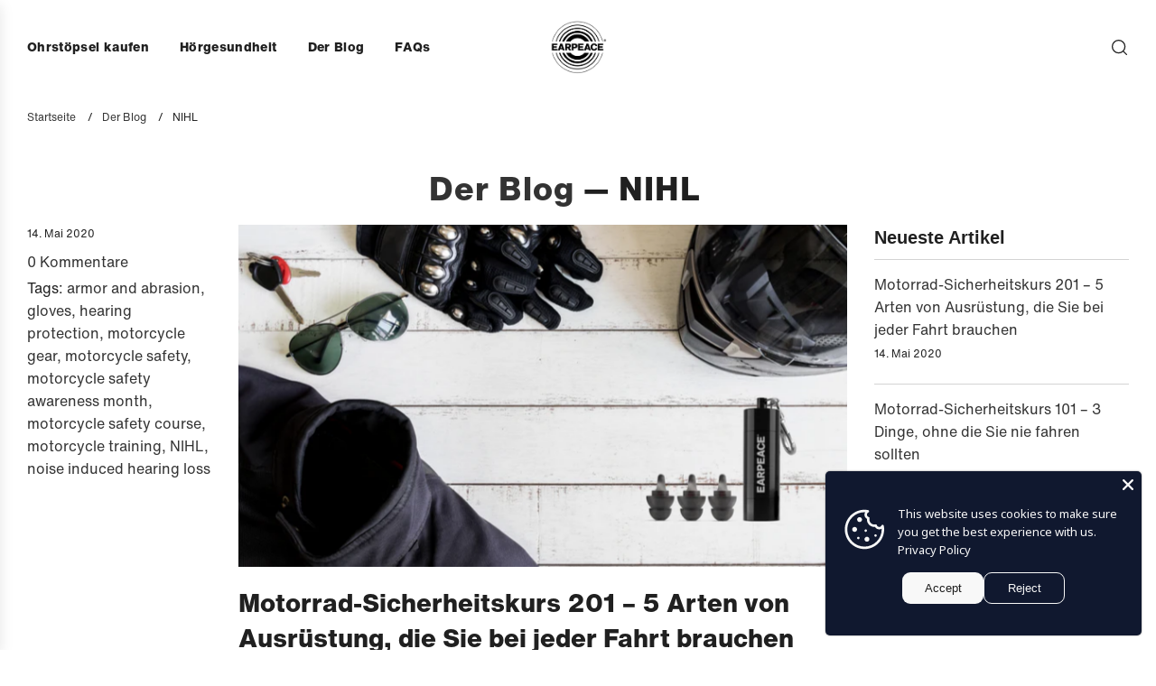

--- FILE ---
content_type: text/html; charset=utf-8
request_url: https://eu.earpeace.com/de/blogs/blog/tagged/nihl
body_size: 34660
content:
<!doctype html>
<html class="no-js" lang="de">
<head>
  <!-- Basic page needs ================================================== -->
  <meta charset="utf-8"><meta http-equiv="X-UA-Compatible" content="IE=edge">

  <link rel="preconnect" href="https://cdn.shopify.com" crossorigin><link rel="preload" href="//eu.earpeace.com/cdn/shop/t/9/assets/theme.min.css?v=108655366114655123031715028805" as="style" />
  <link rel="preload" href="//eu.earpeace.com/cdn/shop/t/9/assets/swiper.min.css?v=88091268259482038431715028805" as="style" onload="this.onload=null;this.rel='stylesheet'"/>
  <link rel="preload" href="//eu.earpeace.com/cdn/shop/t/9/assets/photoswipe.min.css?v=165459975419098386681715028804" as="style" onload="this.onload=null;this.rel='stylesheet'"/>
  <link rel="preload" href="//eu.earpeace.com/cdn/shop/t/9/assets/custom.css?v=76216465890132608571715028804" as="style" onload="this.onload=null;this.rel='stylesheet'"/>

  
  	<link rel="preload" href="//eu.earpeace.com/cdn/shop/t/9/assets/animate.min.css?v=68297775102622399721715028803" as="style" onload="this.onload=null;this.rel='stylesheet'"/>
  

  

  
    <link rel="shortcut icon" href="//eu.earpeace.com/cdn/shop/files/earpeace_fav_180x180_crop_center.png?v=1613698820" type="image/png">
    <link rel="apple-touch-icon" sizes="180x180" href="//eu.earpeace.com/cdn/shop/files/earpeace_fav_180x180_crop_center.png?v=1613698820">
    <link rel="apple-touch-icon-precomposed" sizes="180x180" href="//eu.earpeace.com/cdn/shop/files/earpeace_fav_180x180_crop_center.png?v=1613698820">
    <link rel="icon" type="image/png" sizes="32x32" href="//eu.earpeace.com/cdn/shop/files/earpeace_fav_32x32_crop_center.png?v=1613698820">
    <link rel="icon" type="image/png" sizes="194x194" href="//eu.earpeace.com/cdn/shop/files/earpeace_fav_194x194_crop_center.png?v=1613698820">
    <link rel="icon" type="image/png" sizes="192x192" href="//eu.earpeace.com/cdn/shop/files/earpeace_fav_192x192_crop_center.png?v=1613698820">
    <link rel="icon" type="image/png" sizes="16x16" href="//eu.earpeace.com/cdn/shop/files/earpeace_fav_16x16_crop_center.png?v=1613698820">
  
<!-- Title and description ================================================== -->
  <title>
    Der Blog &ndash; Getaggt &quot;NIHL&quot; &ndash; EarPeace Limited (EU)
  </title>

  

  <!-- Helpers ================================================== -->
  <!-- /snippets/social-meta-tags.liquid -->


<meta property="og:site_name" content="EarPeace Limited (EU)">
<meta property="og:url" content="https://www.earpeace.eu/de/blogs/blog/tagged/nihl">
<meta property="og:title" content="Der Blog">
<meta property="og:type" content="website">
<meta property="og:description" content="EARPEACE ist die führende Marke für Ohrstöpsel für Konzerte, Festivals und Motorradtouren. Patentierte Konturform und ultrakomfortable Passform mit hervorragender Geräuschreduzierung. EarPeace bietet zuverlässigen Gehörschutz für den täglichen Gebrauch.">

<meta property="og:image" content="http:Liquid error (snippets/social-meta-tags line 8): invalid url input">
<meta property="og:image:alt" content="EarPeace Limited (EU)">
<meta property="og:image:secure_url" content="https:Liquid error (snippets/social-meta-tags line 9): invalid url input">


<meta name="twitter:card" content="summary_large_image">
<meta name="twitter:title" content="Der Blog">
<meta name="twitter:description" content="EARPEACE ist die führende Marke für Ohrstöpsel für Konzerte, Festivals und Motorradtouren. Patentierte Konturform und ultrakomfortable Passform mit hervorragender Geräuschreduzierung. EarPeace bietet zuverlässigen Gehörschutz für den täglichen Gebrauch.">

  <link rel="canonical" href="https://www.earpeace.eu/de/blogs/blog/tagged/nihl"/>
  <meta name="viewport" content="width=device-width, initial-scale=1, shrink-to-fit=no">
  <meta name="theme-color" content="#333333">

  <!-- CSS ================================================== -->
  <style>
/*============================================================================
  #Typography
==============================================================================*/











  



  



  





/*============================================================================
  #General Variables
==============================================================================*/

:root {

  --font-weight-normal: 400;
  --font-weight-bold: 700;
  --font-weight-header-bold: 700;

  --header-font-stack: Helvetica, Arial, sans-serif;
  --header-font-weight: 700;
  --header-font-style: normal;
  --header-text-size: 36;
  --header-text-size-px: 36px;
  --header-mobile-text-size-px: 22px;

  --header-font-case: normal;
  --header-font-size: 14;
  --header-font-size-px: 14px;

  --heading-spacing: 1px;
  --heading-font-case: normal;
  --heading-font-stack: FontDrop;

  --body-font-stack: Helvetica, Arial, sans-serif;
  --body-font-weight: 400;
  --body-font-style: normal;

  --label-font-stack: Helvetica, Arial, sans-serif;
  --label-font-weight: 400;
  --label-font-style: normal;
  --label-font-case: none;
  --label-spacing: 0px;

  --navigation-font-stack: , ;
  --navigation-font-weight: ;
  --navigation-font-style: ;

  --base-font-size-int: 16;
  --base-font-size: 16px;

  --body-font-size-12-to-em: 0.75em;
  --body-font-size-14-to-em: 0.88em;
  --body-font-size-16-to-em: 1.0em;
  --body-font-size-18-to-em: 1.13em;
  --body-font-size-20-to-em: 1.25em;
  --body-font-size-22-to-em: 1.38em;
  --body-font-size-24-to-em: 1.5em;
  --body-font-size-28-to-em: 1.75em;
  --body-font-size-36-to-em: 2.25em;

  --sale-badge-color: #e95050;
  --sold-out-badge-color: #262428;
  --badge-font-color: #ffffff;

  --primary-btn-text-color: #ffffff;
  --primary-btn-bg-color: #202020;
  --primary-btn-bg-color-lighten50: #a0a0a0;
  --primary-btn-bg-color-opacity50: rgba(32, 32, 32, 0.5);
  --primary-btn-bg-hover-color: #d7d7d7;
  --primary-btn-text-hover-color: #202020;

  --button-text-case: none;
  --button-font-size: 14;
  --button-font-size-px: 14px;
  --button-text-spacing-px: 1px;

  --secondary-btn-text-color: #202020;
  --secondary-btn-bg-color: #d7d7d7;
  --secondary-btn-bg-color-lighten: #ffffff;
  --secondary-btn-bg-hover-color: #202020;
  --secondary-btn-bg-text-hover-color: #ffffff;

  

  
    --alt-btn-font-style: normal;
    --alt-btn-font-weight: 400;
    

  --text-color: #202020;
  --text-color-lighten5: #2d2d2d;
  --text-color-lighten70: #d3d3d3;
  --text-color-transparent05: rgba(32, 32, 32, 0.05);
  --text-color-transparent10: rgba(32, 32, 32, 0.1);
  --text-color-transparent15: rgba(32, 32, 32, 0.15);
  --text-color-transparent25: rgba(32, 32, 32, 0.25);
  --text-color-transparent30: rgba(32, 32, 32, 0.3);
  --text-color-transparent5: rgba(32, 32, 32, 0.5);
  --text-color-transparent6: rgba(32, 32, 32, 0.6);
  --text-color-transparent7: rgba(32, 32, 32, 0.7);
  --text-color-transparent8: rgba(32, 32, 32, 0.8);

  
    --heading-xl-font-size: 28px;
    --heading-l-font-size: 22px;
    --subheading-font-size: 20px;
  

  
    --small-body-font-size: 14px;
  

  --link-color: #333333;
  --on-sale-color: #919191;

  --body-color: #ffffff;
  --body-color-darken10: #e6e6e6;
  --body-color-transparent00: rgba(255, 255, 255, 0);
  --body-color-transparent90: rgba(255, 255, 255, 0.9);

  --body-secondary-color: #f8f8f8;
  --body-secondary-color-transparent00: rgba(248, 248, 248, 0);
  --body-secondary-color-darken05: #ebebeb;

  --color-primary-background: #ffffff;
  --color-primary-background-rgb: 255, 255, 255;
  --color-secondary-background: #f8f8f8;

  --cart-background-color: #a7a7a7;

  --border-color: rgba(32, 32, 32, 0.25);
  --link-border-color: rgba(51, 51, 51, 0.5);
  --border-color-darken10: #070707;

  --header-color: #ffffff;
  --header-color-darken5: #f2f2f2;

  --header-border-color: #ffffff;

  --announcement-text-size: 14px;
  --announcement-text-spacing: 1px;

  --logo-font-size: 18px;

  --overlay-header-text-color: #ffffff;
  --nav-text-color: #202020;
  --nav-text-color-transparent10: rgba(32, 32, 32, 0.1);
  --nav-text-color-transparent30: rgba(32, 32, 32, 0.3);
  --nav-text-hover: #595959;

  --color-scheme-light-background: #f3f3f3;
  --color-scheme-light-background-lighten5: #ffffff;
  --color-scheme-light-text: #414141;
  --color-scheme-light-text-transparent25: rgba(65, 65, 65, 0.25);
  --color-scheme-light-text-transparent50: rgba(65, 65, 65, 0.5);
  --color-scheme-light-text-transparent60: rgba(65, 65, 65, 0.6);

  --color-scheme-feature-background: #9efd62;
  --color-scheme-feature-background-lighten5: #aefd7b;
  --color-scheme-feature-text: #202020;
  --color-scheme-feature-text-transparent25: rgba(32, 32, 32, 0.25);
  --color-scheme-feature-text-transparent50: rgba(32, 32, 32, 0.5);
  --color-scheme-feature-text-transparent60: rgba(32, 32, 32, 0.6);

  --homepage-sections-accent-secondary-color-transparent60: rgba(32, 32, 32, 0.6);

  --color-scheme-dark-background: #202020;
  --color-scheme-dark-text: #ffffff;
  --color-scheme-dark-text-transparent25: rgba(255, 255, 255, 0.25);
  --color-scheme-dark-text-transparent50: rgba(255, 255, 255, 0.5);
  --color-scheme-dark-text-transparent60: rgba(255, 255, 255, 0.6);

  --filter-bg-color: rgba(32, 32, 32, 0.1);

  --color-footer-bg: #202020;
  --color-footer-bg-darken5: #131313;
  --color-footer-text: #ffffff;
  --color-footer-text-darken10: #e6e6e6;
  --color-footer-border: rgba(255, 255, 255, 0.1);
  --color-footer-border25: rgba(255, 255, 255, 0.25);
  --color-footer-border-30: rgba(255, 255, 255, 0.3);

  --popup-text-color: #202020;
  --popup-text-color-transparent50: rgba(32, 32, 32, 0.5);
  --popup-text-color-lighten10: #393939;
  --popup-bg-color: #efefef;

  --menu-drawer-color: #ffffff;
  --menu-drawer-color-darken5: #f2f2f2;
  --menu-drawer-text-color: #202020;
  --menu-drawer-text-color-transparent10: rgba(32, 32, 32, 0.1);
  --menu-drawer-text-color-transparent30: rgba(32, 32, 32, 0.3);
  --menu-drawer-border-color: rgba(32, 32, 32, 0.1);
  --menu-drawer-text-hover-color: #9f9f9f;

  --cart-drawer-color: #ffffff;
  --cart-drawer-text-color: #202020;
  --cart-drawer-text-color-lighten10: #393939;
  --cart-drawer-border-color: rgba(32, 32, 32, 0.5);

  --fancybox-overlay: url('//eu.earpeace.com/cdn/shop/t/9/assets/fancybox_overlay.png?v=61793926319831825281715028804');

  --success-color: #28a745;
  --error-color: #DC3545;
  --warning-color: #EB9247;

  /* Shop Pay Installments variables */
  --color-body: #f8f8f8;
  --color-bg: #f8f8f8;
}
</style>

  <style data-shopify>
    *,
    *::before,
    *::after {
      box-sizing: inherit;
    }

    html {
      box-sizing: border-box;
      background-color: var(--body-color);
      height: 100%;
      margin: 0;
    }

    body {
      background-color: var(--body-color);
      min-height: 100%;
      margin: 0;
      display: grid;
      grid-template-rows: auto auto 1fr auto;
      grid-template-columns: 100%;
      overflow-x: hidden;
    }

    .sr-only {
      position: absolute;
      width: 1px;
      height: 1px;
      padding: 0;
      margin: -1px;
      overflow: hidden;
      clip: rect(0, 0, 0, 0);
      border: 0;
    }

    .sr-only-focusable:active, .sr-only-focusable:focus {
      position: static;
      width: auto;
      height: auto;
      margin: 0;
      overflow: visible;
      clip: auto;
    }
  </style>

  <!-- Header hook for plugins ================================================== -->
  <script>window.performance && window.performance.mark && window.performance.mark('shopify.content_for_header.start');</script><meta id="shopify-digital-wallet" name="shopify-digital-wallet" content="/2297357/digital_wallets/dialog">
<meta name="shopify-checkout-api-token" content="3ea5010abef9b177428b73f7ba6e0428">
<meta id="in-context-paypal-metadata" data-shop-id="2297357" data-venmo-supported="false" data-environment="production" data-locale="de_DE" data-paypal-v4="true" data-currency="EUR">
<link rel="alternate" type="application/atom+xml" title="Feed" href="/de/blogs/blog/tagged/nihl.atom" />
<link rel="alternate" hreflang="x-default" href="https://www.earpeace.eu/blogs/blog/tagged/nihl">
<link rel="alternate" hreflang="en-DE" href="https://www.earpeace.eu/blogs/blog/tagged/nihl">
<link rel="alternate" hreflang="fr-DE" href="https://www.earpeace.eu/fr/blogs/blog/tagged/nihl">
<link rel="alternate" hreflang="de-DE" href="https://www.earpeace.eu/de/blogs/blog/tagged/nihl">
<script async="async" src="/checkouts/internal/preloads.js?locale=de-DE"></script>
<script id="apple-pay-shop-capabilities" type="application/json">{"shopId":2297357,"countryCode":"GB","currencyCode":"EUR","merchantCapabilities":["supports3DS"],"merchantId":"gid:\/\/shopify\/Shop\/2297357","merchantName":"EarPeace Limited (EU)","requiredBillingContactFields":["postalAddress","email","phone"],"requiredShippingContactFields":["postalAddress","email","phone"],"shippingType":"shipping","supportedNetworks":["visa","masterCard","amex","discover","elo"],"total":{"type":"pending","label":"EarPeace Limited (EU)","amount":"1.00"},"shopifyPaymentsEnabled":false,"supportsSubscriptions":false}</script>
<script id="shopify-features" type="application/json">{"accessToken":"3ea5010abef9b177428b73f7ba6e0428","betas":["rich-media-storefront-analytics"],"domain":"eu.earpeace.com","predictiveSearch":true,"shopId":2297357,"locale":"de"}</script>
<script>var Shopify = Shopify || {};
Shopify.shop = "eu-earpeace-com.myshopify.com";
Shopify.locale = "de";
Shopify.currency = {"active":"EUR","rate":"1.0"};
Shopify.country = "DE";
Shopify.theme = {"name":"new Earpeace theme 2024","id":136264089657,"schema_name":"Flow","schema_version":"34.1.0","theme_store_id":null,"role":"main"};
Shopify.theme.handle = "null";
Shopify.theme.style = {"id":null,"handle":null};
Shopify.cdnHost = "eu.earpeace.com/cdn";
Shopify.routes = Shopify.routes || {};
Shopify.routes.root = "/de/";</script>
<script type="module">!function(o){(o.Shopify=o.Shopify||{}).modules=!0}(window);</script>
<script>!function(o){function n(){var o=[];function n(){o.push(Array.prototype.slice.apply(arguments))}return n.q=o,n}var t=o.Shopify=o.Shopify||{};t.loadFeatures=n(),t.autoloadFeatures=n()}(window);</script>
<script id="shop-js-analytics" type="application/json">{"pageType":"blog"}</script>
<script defer="defer" async type="module" src="//eu.earpeace.com/cdn/shopifycloud/shop-js/modules/v2/client.init-shop-cart-sync_BH0MO3MH.de.esm.js"></script>
<script defer="defer" async type="module" src="//eu.earpeace.com/cdn/shopifycloud/shop-js/modules/v2/chunk.common_BErAfWaM.esm.js"></script>
<script defer="defer" async type="module" src="//eu.earpeace.com/cdn/shopifycloud/shop-js/modules/v2/chunk.modal_DqzNaksh.esm.js"></script>
<script type="module">
  await import("//eu.earpeace.com/cdn/shopifycloud/shop-js/modules/v2/client.init-shop-cart-sync_BH0MO3MH.de.esm.js");
await import("//eu.earpeace.com/cdn/shopifycloud/shop-js/modules/v2/chunk.common_BErAfWaM.esm.js");
await import("//eu.earpeace.com/cdn/shopifycloud/shop-js/modules/v2/chunk.modal_DqzNaksh.esm.js");

  window.Shopify.SignInWithShop?.initShopCartSync?.({"fedCMEnabled":true,"windoidEnabled":true});

</script>
<script>(function() {
  var isLoaded = false;
  function asyncLoad() {
    if (isLoaded) return;
    isLoaded = true;
    var urls = ["https:\/\/static.affiliatly.com\/shopify\/shopify.js?affiliatly_code=AF-1032405\u0026shop=eu-earpeace-com.myshopify.com","https:\/\/instafeed.nfcube.com\/cdn\/6f20895ddc99dbe0840a0d7acc556357.js?shop=eu-earpeace-com.myshopify.com","https:\/\/d18eg7dreypte5.cloudfront.net\/browse-abandonment\/v2\/browse_abandonment.js?shop=eu-earpeace-com.myshopify.com","https:\/\/scripttags.jst.ai\/shopify_justuno_2297357_229fa660-1217-11ee-a749-01bd8e61b2ca.js?shop=eu-earpeace-com.myshopify.com","https:\/\/thread.spicegems.org\/0\/js\/scripttags\/eu-earpeace-com\/country_redirect_d33db5555a3cef06b9c3bf73c06fea23.min.js?v=40\u0026shop=eu-earpeace-com.myshopify.com"];
    for (var i = 0; i < urls.length; i++) {
      var s = document.createElement('script');
      s.type = 'text/javascript';
      s.async = true;
      s.src = urls[i];
      var x = document.getElementsByTagName('script')[0];
      x.parentNode.insertBefore(s, x);
    }
  };
  if(window.attachEvent) {
    window.attachEvent('onload', asyncLoad);
  } else {
    window.addEventListener('load', asyncLoad, false);
  }
})();</script>
<script id="__st">var __st={"a":2297357,"offset":-43200,"reqid":"4df34c95-0e80-4b82-8cca-1a830748ef43-1769757420","pageurl":"eu.earpeace.com\/de\/blogs\/blog\/tagged\/nihl","s":"blogs-2664985","u":"1e7d60dc4c31","p":"blog","rtyp":"blog","rid":2664985};</script>
<script>window.ShopifyPaypalV4VisibilityTracking = true;</script>
<script id="captcha-bootstrap">!function(){'use strict';const t='contact',e='account',n='new_comment',o=[[t,t],['blogs',n],['comments',n],[t,'customer']],c=[[e,'customer_login'],[e,'guest_login'],[e,'recover_customer_password'],[e,'create_customer']],r=t=>t.map((([t,e])=>`form[action*='/${t}']:not([data-nocaptcha='true']) input[name='form_type'][value='${e}']`)).join(','),a=t=>()=>t?[...document.querySelectorAll(t)].map((t=>t.form)):[];function s(){const t=[...o],e=r(t);return a(e)}const i='password',u='form_key',d=['recaptcha-v3-token','g-recaptcha-response','h-captcha-response',i],f=()=>{try{return window.sessionStorage}catch{return}},m='__shopify_v',_=t=>t.elements[u];function p(t,e,n=!1){try{const o=window.sessionStorage,c=JSON.parse(o.getItem(e)),{data:r}=function(t){const{data:e,action:n}=t;return t[m]||n?{data:e,action:n}:{data:t,action:n}}(c);for(const[e,n]of Object.entries(r))t.elements[e]&&(t.elements[e].value=n);n&&o.removeItem(e)}catch(o){console.error('form repopulation failed',{error:o})}}const l='form_type',E='cptcha';function T(t){t.dataset[E]=!0}const w=window,h=w.document,L='Shopify',v='ce_forms',y='captcha';let A=!1;((t,e)=>{const n=(g='f06e6c50-85a8-45c8-87d0-21a2b65856fe',I='https://cdn.shopify.com/shopifycloud/storefront-forms-hcaptcha/ce_storefront_forms_captcha_hcaptcha.v1.5.2.iife.js',D={infoText:'Durch hCaptcha geschützt',privacyText:'Datenschutz',termsText:'Allgemeine Geschäftsbedingungen'},(t,e,n)=>{const o=w[L][v],c=o.bindForm;if(c)return c(t,g,e,D).then(n);var r;o.q.push([[t,g,e,D],n]),r=I,A||(h.body.append(Object.assign(h.createElement('script'),{id:'captcha-provider',async:!0,src:r})),A=!0)});var g,I,D;w[L]=w[L]||{},w[L][v]=w[L][v]||{},w[L][v].q=[],w[L][y]=w[L][y]||{},w[L][y].protect=function(t,e){n(t,void 0,e),T(t)},Object.freeze(w[L][y]),function(t,e,n,w,h,L){const[v,y,A,g]=function(t,e,n){const i=e?o:[],u=t?c:[],d=[...i,...u],f=r(d),m=r(i),_=r(d.filter((([t,e])=>n.includes(e))));return[a(f),a(m),a(_),s()]}(w,h,L),I=t=>{const e=t.target;return e instanceof HTMLFormElement?e:e&&e.form},D=t=>v().includes(t);t.addEventListener('submit',(t=>{const e=I(t);if(!e)return;const n=D(e)&&!e.dataset.hcaptchaBound&&!e.dataset.recaptchaBound,o=_(e),c=g().includes(e)&&(!o||!o.value);(n||c)&&t.preventDefault(),c&&!n&&(function(t){try{if(!f())return;!function(t){const e=f();if(!e)return;const n=_(t);if(!n)return;const o=n.value;o&&e.removeItem(o)}(t);const e=Array.from(Array(32),(()=>Math.random().toString(36)[2])).join('');!function(t,e){_(t)||t.append(Object.assign(document.createElement('input'),{type:'hidden',name:u})),t.elements[u].value=e}(t,e),function(t,e){const n=f();if(!n)return;const o=[...t.querySelectorAll(`input[type='${i}']`)].map((({name:t})=>t)),c=[...d,...o],r={};for(const[a,s]of new FormData(t).entries())c.includes(a)||(r[a]=s);n.setItem(e,JSON.stringify({[m]:1,action:t.action,data:r}))}(t,e)}catch(e){console.error('failed to persist form',e)}}(e),e.submit())}));const S=(t,e)=>{t&&!t.dataset[E]&&(n(t,e.some((e=>e===t))),T(t))};for(const o of['focusin','change'])t.addEventListener(o,(t=>{const e=I(t);D(e)&&S(e,y())}));const B=e.get('form_key'),M=e.get(l),P=B&&M;t.addEventListener('DOMContentLoaded',(()=>{const t=y();if(P)for(const e of t)e.elements[l].value===M&&p(e,B);[...new Set([...A(),...v().filter((t=>'true'===t.dataset.shopifyCaptcha))])].forEach((e=>S(e,t)))}))}(h,new URLSearchParams(w.location.search),n,t,e,['guest_login'])})(!0,!0)}();</script>
<script integrity="sha256-4kQ18oKyAcykRKYeNunJcIwy7WH5gtpwJnB7kiuLZ1E=" data-source-attribution="shopify.loadfeatures" defer="defer" src="//eu.earpeace.com/cdn/shopifycloud/storefront/assets/storefront/load_feature-a0a9edcb.js" crossorigin="anonymous"></script>
<script data-source-attribution="shopify.dynamic_checkout.dynamic.init">var Shopify=Shopify||{};Shopify.PaymentButton=Shopify.PaymentButton||{isStorefrontPortableWallets:!0,init:function(){window.Shopify.PaymentButton.init=function(){};var t=document.createElement("script");t.src="https://eu.earpeace.com/cdn/shopifycloud/portable-wallets/latest/portable-wallets.de.js",t.type="module",document.head.appendChild(t)}};
</script>
<script data-source-attribution="shopify.dynamic_checkout.buyer_consent">
  function portableWalletsHideBuyerConsent(e){var t=document.getElementById("shopify-buyer-consent"),n=document.getElementById("shopify-subscription-policy-button");t&&n&&(t.classList.add("hidden"),t.setAttribute("aria-hidden","true"),n.removeEventListener("click",e))}function portableWalletsShowBuyerConsent(e){var t=document.getElementById("shopify-buyer-consent"),n=document.getElementById("shopify-subscription-policy-button");t&&n&&(t.classList.remove("hidden"),t.removeAttribute("aria-hidden"),n.addEventListener("click",e))}window.Shopify?.PaymentButton&&(window.Shopify.PaymentButton.hideBuyerConsent=portableWalletsHideBuyerConsent,window.Shopify.PaymentButton.showBuyerConsent=portableWalletsShowBuyerConsent);
</script>
<script data-source-attribution="shopify.dynamic_checkout.cart.bootstrap">document.addEventListener("DOMContentLoaded",(function(){function t(){return document.querySelector("shopify-accelerated-checkout-cart, shopify-accelerated-checkout")}if(t())Shopify.PaymentButton.init();else{new MutationObserver((function(e,n){t()&&(Shopify.PaymentButton.init(),n.disconnect())})).observe(document.body,{childList:!0,subtree:!0})}}));
</script>
<link id="shopify-accelerated-checkout-styles" rel="stylesheet" media="screen" href="https://eu.earpeace.com/cdn/shopifycloud/portable-wallets/latest/accelerated-checkout-backwards-compat.css" crossorigin="anonymous">
<style id="shopify-accelerated-checkout-cart">
        #shopify-buyer-consent {
  margin-top: 1em;
  display: inline-block;
  width: 100%;
}

#shopify-buyer-consent.hidden {
  display: none;
}

#shopify-subscription-policy-button {
  background: none;
  border: none;
  padding: 0;
  text-decoration: underline;
  font-size: inherit;
  cursor: pointer;
}

#shopify-subscription-policy-button::before {
  box-shadow: none;
}

      </style>

<script>window.performance && window.performance.mark && window.performance.mark('shopify.content_for_header.end');</script>

  <script type="text/javascript">
		window.wetheme = {
			name: 'Flow',
			webcomponentRegistry: {
        registry: {},
				checkScriptLoaded: function(key) {
					return window.wetheme.webcomponentRegistry.registry[key] ? true : false
				},
        register: function(registration) {
            if(!window.wetheme.webcomponentRegistry.checkScriptLoaded(registration.key)) {
              window.wetheme.webcomponentRegistry.registry[registration.key] = registration
            }
        }
      }
    };
	</script>

  

  

  <script>document.documentElement.className = document.documentElement.className.replace('no-js', 'js');</script>
<!-- BEGIN app block: shopify://apps/instafeed/blocks/head-block/c447db20-095d-4a10-9725-b5977662c9d5 --><link rel="preconnect" href="https://cdn.nfcube.com/">
<link rel="preconnect" href="https://scontent.cdninstagram.com/">






<!-- END app block --><!-- BEGIN app block: shopify://apps/klaviyo-email-marketing-sms/blocks/klaviyo-onsite-embed/2632fe16-c075-4321-a88b-50b567f42507 -->












  <script async src="https://static.klaviyo.com/onsite/js/RjZ6W3/klaviyo.js?company_id=RjZ6W3"></script>
  <script>!function(){if(!window.klaviyo){window._klOnsite=window._klOnsite||[];try{window.klaviyo=new Proxy({},{get:function(n,i){return"push"===i?function(){var n;(n=window._klOnsite).push.apply(n,arguments)}:function(){for(var n=arguments.length,o=new Array(n),w=0;w<n;w++)o[w]=arguments[w];var t="function"==typeof o[o.length-1]?o.pop():void 0,e=new Promise((function(n){window._klOnsite.push([i].concat(o,[function(i){t&&t(i),n(i)}]))}));return e}}})}catch(n){window.klaviyo=window.klaviyo||[],window.klaviyo.push=function(){var n;(n=window._klOnsite).push.apply(n,arguments)}}}}();</script>

  




  <script>
    window.klaviyoReviewsProductDesignMode = false
  </script>







<!-- END app block --><!-- BEGIN app block: shopify://apps/geoip-country-redirect/blocks/speeedup_link/a3fa1a12-9aad-4707-ab56-45ccf9191aa7 --><!-- BEGIN app snippet: flags-style --><style id='sgcr-flags-css'>.sgcr-flag {display: inline-block;background-size: contain;background-position: 50%;background-repeat: no-repeat;margin: 0;padding: 0;}.sgcr-flag-af { background-image: url("https://cdn.shopify.com/extensions/01999528-f499-72e0-8480-893097d05005/extension_uid_update.v.0.0.1/assets/af.svg")}.sgcr-flag-ak { background-image: url("https://cdn.shopify.com/extensions/01999528-f499-72e0-8480-893097d05005/extension_uid_update.v.0.0.1/assets/ak.svg")}.sgcr-flag-am { background-image: url("https://cdn.shopify.com/extensions/01999528-f499-72e0-8480-893097d05005/extension_uid_update.v.0.0.1/assets/am.svg")}.sgcr-flag-ar { background-image: url("https://cdn.shopify.com/extensions/01999528-f499-72e0-8480-893097d05005/extension_uid_update.v.0.0.1/assets/ar.svg")}.sgcr-flag-as { background-image: url("https://cdn.shopify.com/extensions/01999528-f499-72e0-8480-893097d05005/extension_uid_update.v.0.0.1/assets/as.svg")}.sgcr-flag-az { background-image: url("https://cdn.shopify.com/extensions/01999528-f499-72e0-8480-893097d05005/extension_uid_update.v.0.0.1/assets/az.svg")}.sgcr-flag-be { background-image: url("https://cdn.shopify.com/extensions/01999528-f499-72e0-8480-893097d05005/extension_uid_update.v.0.0.1/assets/be.svg")}.sgcr-flag-bg { background-image: url("https://cdn.shopify.com/extensions/01999528-f499-72e0-8480-893097d05005/extension_uid_update.v.0.0.1/assets/bg.svg")}.sgcr-flag-bm { background-image: url("https://cdn.shopify.com/extensions/01999528-f499-72e0-8480-893097d05005/extension_uid_update.v.0.0.1/assets/bm.svg")}.sgcr-flag-bn { background-image: url("https://cdn.shopify.com/extensions/01999528-f499-72e0-8480-893097d05005/extension_uid_update.v.0.0.1/assets/bn.svg")}.sgcr-flag-bo { background-image: url("https://cdn.shopify.com/extensions/01999528-f499-72e0-8480-893097d05005/extension_uid_update.v.0.0.1/assets/bo.svg")}.sgcr-flag-br { background-image: url("https://cdn.shopify.com/extensions/01999528-f499-72e0-8480-893097d05005/extension_uid_update.v.0.0.1/assets/br.svg")}.sgcr-flag-bs { background-image: url("https://cdn.shopify.com/extensions/01999528-f499-72e0-8480-893097d05005/extension_uid_update.v.0.0.1/assets/bs.svg")}.sgcr-flag-ca { background-image: url("https://cdn.shopify.com/extensions/01999528-f499-72e0-8480-893097d05005/extension_uid_update.v.0.0.1/assets/ca.svg")}.sgcr-flag-ce { background-image: url("https://cdn.shopify.com/extensions/01999528-f499-72e0-8480-893097d05005/extension_uid_update.v.0.0.1/assets/ce.svg")}.sgcr-flag-ckb { background-image: url("https://cdn.shopify.com/extensions/01999528-f499-72e0-8480-893097d05005/extension_uid_update.v.0.0.1/assets/ckb.svg")}.sgcr-flag-cs { background-image: url("https://cdn.shopify.com/extensions/01999528-f499-72e0-8480-893097d05005/extension_uid_update.v.0.0.1/assets/cs.svg")}.sgcr-flag-cy { background-image: url("https://cdn.shopify.com/extensions/01999528-f499-72e0-8480-893097d05005/extension_uid_update.v.0.0.1/assets/cy.svg")}.sgcr-flag-da { background-image: url("https://cdn.shopify.com/extensions/01999528-f499-72e0-8480-893097d05005/extension_uid_update.v.0.0.1/assets/da.svg")}.sgcr-flag-de { background-image: url("https://cdn.shopify.com/extensions/01999528-f499-72e0-8480-893097d05005/extension_uid_update.v.0.0.1/assets/de.svg")}.sgcr-flag-dz { background-image: url("https://cdn.shopify.com/extensions/01999528-f499-72e0-8480-893097d05005/extension_uid_update.v.0.0.1/assets/dz.svg")}.sgcr-flag-ee { background-image: url("https://cdn.shopify.com/extensions/01999528-f499-72e0-8480-893097d05005/extension_uid_update.v.0.0.1/assets/ee.svg")}.sgcr-flag-el { background-image: url("https://cdn.shopify.com/extensions/01999528-f499-72e0-8480-893097d05005/extension_uid_update.v.0.0.1/assets/el.svg")}.sgcr-flag-en { background-image: url("https://cdn.shopify.com/extensions/01999528-f499-72e0-8480-893097d05005/extension_uid_update.v.0.0.1/assets/en.svg")}.sgcr-flag-eo { background-image: url("https://cdn.shopify.com/extensions/01999528-f499-72e0-8480-893097d05005/extension_uid_update.v.0.0.1/assets/eo.svg")}.sgcr-flag-es { background-image: url("https://cdn.shopify.com/extensions/01999528-f499-72e0-8480-893097d05005/extension_uid_update.v.0.0.1/assets/es.svg")}.sgcr-flag-et { background-image: url("https://cdn.shopify.com/extensions/01999528-f499-72e0-8480-893097d05005/extension_uid_update.v.0.0.1/assets/et.svg")}.sgcr-flag-eu { background-image: url("https://cdn.shopify.com/extensions/01999528-f499-72e0-8480-893097d05005/extension_uid_update.v.0.0.1/assets/eu.svg")}.sgcr-flag-fa { background-image: url("https://cdn.shopify.com/extensions/01999528-f499-72e0-8480-893097d05005/extension_uid_update.v.0.0.1/assets/fa.svg")}.sgcr-flag-ff { background-image: url("https://cdn.shopify.com/extensions/01999528-f499-72e0-8480-893097d05005/extension_uid_update.v.0.0.1/assets/ff.svg")}.sgcr-flag-fi { background-image: url("https://cdn.shopify.com/extensions/01999528-f499-72e0-8480-893097d05005/extension_uid_update.v.0.0.1/assets/fi.svg")}.sgcr-flag-fil { background-image: url("https://cdn.shopify.com/extensions/01999528-f499-72e0-8480-893097d05005/extension_uid_update.v.0.0.1/assets/fil.svg")}.sgcr-flag-fo { background-image: url("https://cdn.shopify.com/extensions/01999528-f499-72e0-8480-893097d05005/extension_uid_update.v.0.0.1/assets/fo.svg")}.sgcr-flag-fr { background-image: url("https://cdn.shopify.com/extensions/01999528-f499-72e0-8480-893097d05005/extension_uid_update.v.0.0.1/assets/fr.svg")}.sgcr-flag-fy { background-image: url("https://cdn.shopify.com/extensions/01999528-f499-72e0-8480-893097d05005/extension_uid_update.v.0.0.1/assets/fy.svg")}.sgcr-flag-ga { background-image: url("https://cdn.shopify.com/extensions/01999528-f499-72e0-8480-893097d05005/extension_uid_update.v.0.0.1/assets/ga.svg")}.sgcr-flag-gd { background-image: url("https://cdn.shopify.com/extensions/01999528-f499-72e0-8480-893097d05005/extension_uid_update.v.0.0.1/assets/gd.svg")}.sgcr-flag-gl { background-image: url("https://cdn.shopify.com/extensions/01999528-f499-72e0-8480-893097d05005/extension_uid_update.v.0.0.1/assets/gl.svg")}.sgcr-flag-gu { background-image: url("https://cdn.shopify.com/extensions/01999528-f499-72e0-8480-893097d05005/extension_uid_update.v.0.0.1/assets/gu.svg")}.sgcr-flag-gv { background-image: url("https://cdn.shopify.com/extensions/01999528-f499-72e0-8480-893097d05005/extension_uid_update.v.0.0.1/assets/gv.svg")}.sgcr-flag-ha { background-image: url("https://cdn.shopify.com/extensions/01999528-f499-72e0-8480-893097d05005/extension_uid_update.v.0.0.1/assets/ha.svg")}.sgcr-flag-he { background-image: url("https://cdn.shopify.com/extensions/01999528-f499-72e0-8480-893097d05005/extension_uid_update.v.0.0.1/assets/he.svg")}.sgcr-flag-hi { background-image: url("https://cdn.shopify.com/extensions/01999528-f499-72e0-8480-893097d05005/extension_uid_update.v.0.0.1/assets/hi.svg")}.sgcr-flag-hr { background-image: url("https://cdn.shopify.com/extensions/01999528-f499-72e0-8480-893097d05005/extension_uid_update.v.0.0.1/assets/hr.svg")}.sgcr-flag-hu { background-image: url("https://cdn.shopify.com/extensions/01999528-f499-72e0-8480-893097d05005/extension_uid_update.v.0.0.1/assets/hu.svg")}.sgcr-flag-hy { background-image: url("https://cdn.shopify.com/extensions/01999528-f499-72e0-8480-893097d05005/extension_uid_update.v.0.0.1/assets/hy.svg")}.sgcr-flag-ia { background-image: url("https://cdn.shopify.com/extensions/01999528-f499-72e0-8480-893097d05005/extension_uid_update.v.0.0.1/assets/ia.svg")}.sgcr-flag-id { background-image: url("https://cdn.shopify.com/extensions/01999528-f499-72e0-8480-893097d05005/extension_uid_update.v.0.0.1/assets/id.svg")}.sgcr-flag-ig { background-image: url("https://cdn.shopify.com/extensions/01999528-f499-72e0-8480-893097d05005/extension_uid_update.v.0.0.1/assets/ig.svg")}.sgcr-flag-ii { background-image: url("https://cdn.shopify.com/extensions/01999528-f499-72e0-8480-893097d05005/extension_uid_update.v.0.0.1/assets/ii.svg")}.sgcr-flag-is { background-image: url("https://cdn.shopify.com/extensions/01999528-f499-72e0-8480-893097d05005/extension_uid_update.v.0.0.1/assets/is.svg")}.sgcr-flag-it { background-image: url("https://cdn.shopify.com/extensions/01999528-f499-72e0-8480-893097d05005/extension_uid_update.v.0.0.1/assets/it.svg")}.sgcr-flag-ja { background-image: url("https://cdn.shopify.com/extensions/01999528-f499-72e0-8480-893097d05005/extension_uid_update.v.0.0.1/assets/ja.svg")}.sgcr-flag-jv { background-image: url("https://cdn.shopify.com/extensions/01999528-f499-72e0-8480-893097d05005/extension_uid_update.v.0.0.1/assets/jv.svg")}.sgcr-flag-ka { background-image: url("https://cdn.shopify.com/extensions/01999528-f499-72e0-8480-893097d05005/extension_uid_update.v.0.0.1/assets/ka.svg")}.sgcr-flag-ki { background-image: url("https://cdn.shopify.com/extensions/01999528-f499-72e0-8480-893097d05005/extension_uid_update.v.0.0.1/assets/ki.svg")}.sgcr-flag-kk { background-image: url("https://cdn.shopify.com/extensions/01999528-f499-72e0-8480-893097d05005/extension_uid_update.v.0.0.1/assets/kk.svg")}.sgcr-flag-kl { background-image: url("https://cdn.shopify.com/extensions/01999528-f499-72e0-8480-893097d05005/extension_uid_update.v.0.0.1/assets/kl.svg")}.sgcr-flag-km { background-image: url("https://cdn.shopify.com/extensions/01999528-f499-72e0-8480-893097d05005/extension_uid_update.v.0.0.1/assets/km.svg")}.sgcr-flag-kn { background-image: url("https://cdn.shopify.com/extensions/01999528-f499-72e0-8480-893097d05005/extension_uid_update.v.0.0.1/assets/kn.svg")}.sgcr-flag-ko { background-image: url("https://cdn.shopify.com/extensions/01999528-f499-72e0-8480-893097d05005/extension_uid_update.v.0.0.1/assets/ko.svg")}.sgcr-flag-ks { background-image: url("https://cdn.shopify.com/extensions/01999528-f499-72e0-8480-893097d05005/extension_uid_update.v.0.0.1/assets/ks.svg")}.sgcr-flag-ku { background-image: url("https://cdn.shopify.com/extensions/01999528-f499-72e0-8480-893097d05005/extension_uid_update.v.0.0.1/assets/ku.svg")}.sgcr-flag-kw { background-image: url("https://cdn.shopify.com/extensions/01999528-f499-72e0-8480-893097d05005/extension_uid_update.v.0.0.1/assets/kw.svg")}.sgcr-flag-ky { background-image: url("https://cdn.shopify.com/extensions/01999528-f499-72e0-8480-893097d05005/extension_uid_update.v.0.0.1/assets/ky.svg")}.sgcr-flag-lb { background-image: url("https://cdn.shopify.com/extensions/01999528-f499-72e0-8480-893097d05005/extension_uid_update.v.0.0.1/assets/lb.svg")}.sgcr-flag-lg { background-image: url("https://cdn.shopify.com/extensions/01999528-f499-72e0-8480-893097d05005/extension_uid_update.v.0.0.1/assets/lg.svg")}.sgcr-flag-ln { background-image: url("https://cdn.shopify.com/extensions/01999528-f499-72e0-8480-893097d05005/extension_uid_update.v.0.0.1/assets/ln.svg")}.sgcr-flag-lo { background-image: url("https://cdn.shopify.com/extensions/01999528-f499-72e0-8480-893097d05005/extension_uid_update.v.0.0.1/assets/lo.svg")}.sgcr-flag-lt { background-image: url("https://cdn.shopify.com/extensions/01999528-f499-72e0-8480-893097d05005/extension_uid_update.v.0.0.1/assets/lt.svg")}.sgcr-flag-lu { background-image: url("https://cdn.shopify.com/extensions/01999528-f499-72e0-8480-893097d05005/extension_uid_update.v.0.0.1/assets/lu.svg")}.sgcr-flag-lv { background-image: url("https://cdn.shopify.com/extensions/01999528-f499-72e0-8480-893097d05005/extension_uid_update.v.0.0.1/assets/lv.svg")}.sgcr-flag-mg { background-image: url("https://cdn.shopify.com/extensions/01999528-f499-72e0-8480-893097d05005/extension_uid_update.v.0.0.1/assets/mg.svg")}.sgcr-flag-mi { background-image: url("https://cdn.shopify.com/extensions/01999528-f499-72e0-8480-893097d05005/extension_uid_update.v.0.0.1/assets/mi.svg")}.sgcr-flag-mk { background-image: url("https://cdn.shopify.com/extensions/01999528-f499-72e0-8480-893097d05005/extension_uid_update.v.0.0.1/assets/mk.svg")}.sgcr-flag-ml { background-image: url("https://cdn.shopify.com/extensions/01999528-f499-72e0-8480-893097d05005/extension_uid_update.v.0.0.1/assets/ml.svg")}.sgcr-flag-mn { background-image: url("https://cdn.shopify.com/extensions/01999528-f499-72e0-8480-893097d05005/extension_uid_update.v.0.0.1/assets/mn.svg")}.sgcr-flag-mr { background-image: url("https://cdn.shopify.com/extensions/01999528-f499-72e0-8480-893097d05005/extension_uid_update.v.0.0.1/assets/mr.svg")}.sgcr-flag-ms { background-image: url("https://cdn.shopify.com/extensions/01999528-f499-72e0-8480-893097d05005/extension_uid_update.v.0.0.1/assets/ms.svg")}.sgcr-flag-mt { background-image: url("https://cdn.shopify.com/extensions/01999528-f499-72e0-8480-893097d05005/extension_uid_update.v.0.0.1/assets/mt.svg")}.sgcr-flag-my { background-image: url("https://cdn.shopify.com/extensions/01999528-f499-72e0-8480-893097d05005/extension_uid_update.v.0.0.1/assets/my.svg")}.sgcr-flag-nb { background-image: url("https://cdn.shopify.com/extensions/01999528-f499-72e0-8480-893097d05005/extension_uid_update.v.0.0.1/assets/nb.svg")}.sgcr-flag-nd { background-image: url("https://cdn.shopify.com/extensions/01999528-f499-72e0-8480-893097d05005/extension_uid_update.v.0.0.1/assets/nd.svg")}.sgcr-flag-ne { background-image: url("https://cdn.shopify.com/extensions/01999528-f499-72e0-8480-893097d05005/extension_uid_update.v.0.0.1/assets/ne.svg")}.sgcr-flag-nl { background-image: url("https://cdn.shopify.com/extensions/01999528-f499-72e0-8480-893097d05005/extension_uid_update.v.0.0.1/assets/nl.svg")}.sgcr-flag-nn { background-image: url("https://cdn.shopify.com/extensions/01999528-f499-72e0-8480-893097d05005/extension_uid_update.v.0.0.1/assets/nn.svg")}.sgcr-flag-no { background-image: url("https://cdn.shopify.com/extensions/01999528-f499-72e0-8480-893097d05005/extension_uid_update.v.0.0.1/assets/no.svg")}.sgcr-flag-om { background-image: url("https://cdn.shopify.com/extensions/01999528-f499-72e0-8480-893097d05005/extension_uid_update.v.0.0.1/assets/om.svg")}.sgcr-flag-or { background-image: url("https://cdn.shopify.com/extensions/01999528-f499-72e0-8480-893097d05005/extension_uid_update.v.0.0.1/assets/or.svg")}.sgcr-flag-os { background-image: url("https://cdn.shopify.com/extensions/01999528-f499-72e0-8480-893097d05005/extension_uid_update.v.0.0.1/assets/os.svg")}.sgcr-flag-pa { background-image: url("https://cdn.shopify.com/extensions/01999528-f499-72e0-8480-893097d05005/extension_uid_update.v.0.0.1/assets/pa.svg")}.sgcr-flag-pl { background-image: url("https://cdn.shopify.com/extensions/01999528-f499-72e0-8480-893097d05005/extension_uid_update.v.0.0.1/assets/pl.svg")}.sgcr-flag-ps { background-image: url("https://cdn.shopify.com/extensions/01999528-f499-72e0-8480-893097d05005/extension_uid_update.v.0.0.1/assets/ps.svg")}.sgcr-flag-pt-br { background-image: url("https://cdn.shopify.com/extensions/01999528-f499-72e0-8480-893097d05005/extension_uid_update.v.0.0.1/assets/pt-br.svg")}.sgcr-flag-pt-pt { background-image: url("https://cdn.shopify.com/extensions/01999528-f499-72e0-8480-893097d05005/extension_uid_update.v.0.0.1/assets/pt-pt.svg")}.sgcr-flag-qu { background-image: url("https://cdn.shopify.com/extensions/01999528-f499-72e0-8480-893097d05005/extension_uid_update.v.0.0.1/assets/qu.svg")}.sgcr-flag-rm { background-image: url("https://cdn.shopify.com/extensions/01999528-f499-72e0-8480-893097d05005/extension_uid_update.v.0.0.1/assets/rm.svg")}.sgcr-flag-rn { background-image: url("https://cdn.shopify.com/extensions/01999528-f499-72e0-8480-893097d05005/extension_uid_update.v.0.0.1/assets/rn.svg")}.sgcr-flag-ro { background-image: url("https://cdn.shopify.com/extensions/01999528-f499-72e0-8480-893097d05005/extension_uid_update.v.0.0.1/assets/ro.svg")}.sgcr-flag-ru { background-image: url("https://cdn.shopify.com/extensions/01999528-f499-72e0-8480-893097d05005/extension_uid_update.v.0.0.1/assets/ru.svg")}.sgcr-flag-rw { background-image: url("https://cdn.shopify.com/extensions/01999528-f499-72e0-8480-893097d05005/extension_uid_update.v.0.0.1/assets/rw.svg")}.sgcr-flag-sa { background-image: url("https://cdn.shopify.com/extensions/01999528-f499-72e0-8480-893097d05005/extension_uid_update.v.0.0.1/assets/sa.svg")}.sgcr-flag-sc { background-image: url("https://cdn.shopify.com/extensions/01999528-f499-72e0-8480-893097d05005/extension_uid_update.v.0.0.1/assets/sc.svg")}.sgcr-flag-sd { background-image: url("https://cdn.shopify.com/extensions/01999528-f499-72e0-8480-893097d05005/extension_uid_update.v.0.0.1/assets/sd.svg")}.sgcr-flag-se { background-image: url("https://cdn.shopify.com/extensions/01999528-f499-72e0-8480-893097d05005/extension_uid_update.v.0.0.1/assets/se.svg")}.sgcr-flag-sg { background-image: url("https://cdn.shopify.com/extensions/01999528-f499-72e0-8480-893097d05005/extension_uid_update.v.0.0.1/assets/sg.svg")}.sgcr-flag-si { background-image: url("https://cdn.shopify.com/extensions/01999528-f499-72e0-8480-893097d05005/extension_uid_update.v.0.0.1/assets/si.svg")}.sgcr-flag-sk { background-image: url("https://cdn.shopify.com/extensions/01999528-f499-72e0-8480-893097d05005/extension_uid_update.v.0.0.1/assets/sk.svg")}.sgcr-flag-sl { background-image: url("https://cdn.shopify.com/extensions/01999528-f499-72e0-8480-893097d05005/extension_uid_update.v.0.0.1/assets/sl.svg")}.sgcr-flag-sn { background-image: url("https://cdn.shopify.com/extensions/01999528-f499-72e0-8480-893097d05005/extension_uid_update.v.0.0.1/assets/sn.svg")}.sgcr-flag-so { background-image: url("https://cdn.shopify.com/extensions/01999528-f499-72e0-8480-893097d05005/extension_uid_update.v.0.0.1/assets/so.svg")}.sgcr-flag-sq { background-image: url("https://cdn.shopify.com/extensions/01999528-f499-72e0-8480-893097d05005/extension_uid_update.v.0.0.1/assets/sq.svg")}.sgcr-flag-sr { background-image: url("https://cdn.shopify.com/extensions/01999528-f499-72e0-8480-893097d05005/extension_uid_update.v.0.0.1/assets/sr.svg")}.sgcr-flag-su { background-image: url("https://cdn.shopify.com/extensions/01999528-f499-72e0-8480-893097d05005/extension_uid_update.v.0.0.1/assets/su.svg")}.sgcr-flag-sv { background-image: url("https://cdn.shopify.com/extensions/01999528-f499-72e0-8480-893097d05005/extension_uid_update.v.0.0.1/assets/sv.svg")}.sgcr-flag-sw { background-image: url("https://cdn.shopify.com/extensions/01999528-f499-72e0-8480-893097d05005/extension_uid_update.v.0.0.1/assets/sw.svg")}.sgcr-flag-ta { background-image: url("https://cdn.shopify.com/extensions/01999528-f499-72e0-8480-893097d05005/extension_uid_update.v.0.0.1/assets/ta.svg")}.sgcr-flag-te { background-image: url("https://cdn.shopify.com/extensions/01999528-f499-72e0-8480-893097d05005/extension_uid_update.v.0.0.1/assets/te.svg")}.sgcr-flag-tg { background-image: url("https://cdn.shopify.com/extensions/01999528-f499-72e0-8480-893097d05005/extension_uid_update.v.0.0.1/assets/tg.svg")}.sgcr-flag-th { background-image: url("https://cdn.shopify.com/extensions/01999528-f499-72e0-8480-893097d05005/extension_uid_update.v.0.0.1/assets/th.svg")}.sgcr-flag-ti { background-image: url("https://cdn.shopify.com/extensions/01999528-f499-72e0-8480-893097d05005/extension_uid_update.v.0.0.1/assets/ti.svg")}.sgcr-flag-tk { background-image: url("https://cdn.shopify.com/extensions/01999528-f499-72e0-8480-893097d05005/extension_uid_update.v.0.0.1/assets/tk.svg")}.sgcr-flag-to { background-image: url("https://cdn.shopify.com/extensions/01999528-f499-72e0-8480-893097d05005/extension_uid_update.v.0.0.1/assets/to.svg")}.sgcr-flag-tr { background-image: url("https://cdn.shopify.com/extensions/01999528-f499-72e0-8480-893097d05005/extension_uid_update.v.0.0.1/assets/tr.svg")}.sgcr-flag-tt { background-image: url("https://cdn.shopify.com/extensions/01999528-f499-72e0-8480-893097d05005/extension_uid_update.v.0.0.1/assets/tt.svg")}.sgcr-flag-ug { background-image: url("https://cdn.shopify.com/extensions/01999528-f499-72e0-8480-893097d05005/extension_uid_update.v.0.0.1/assets/ug.svg")}.sgcr-flag-uk { background-image: url("https://cdn.shopify.com/extensions/01999528-f499-72e0-8480-893097d05005/extension_uid_update.v.0.0.1/assets/uk.svg")}.sgcr-flag-ur { background-image: url("https://cdn.shopify.com/extensions/01999528-f499-72e0-8480-893097d05005/extension_uid_update.v.0.0.1/assets/ur.svg")}.sgcr-flag-uz { background-image: url("https://cdn.shopify.com/extensions/01999528-f499-72e0-8480-893097d05005/extension_uid_update.v.0.0.1/assets/uz.svg")}.sgcr-flag-vi { background-image: url("https://cdn.shopify.com/extensions/01999528-f499-72e0-8480-893097d05005/extension_uid_update.v.0.0.1/assets/vi.svg")}.sgcr-flag-wo { background-image: url("https://cdn.shopify.com/extensions/01999528-f499-72e0-8480-893097d05005/extension_uid_update.v.0.0.1/assets/wo.svg")}.sgcr-flag-xh { background-image: url("https://cdn.shopify.com/extensions/01999528-f499-72e0-8480-893097d05005/extension_uid_update.v.0.0.1/assets/xh.svg")}.sgcr-flag-yi { background-image: url("https://cdn.shopify.com/extensions/01999528-f499-72e0-8480-893097d05005/extension_uid_update.v.0.0.1/assets/yi.svg")}.sgcr-flag-yo { background-image: url("https://cdn.shopify.com/extensions/01999528-f499-72e0-8480-893097d05005/extension_uid_update.v.0.0.1/assets/yo.svg")}.sgcr-flag-zh-cn { background-image: url("https://cdn.shopify.com/extensions/01999528-f499-72e0-8480-893097d05005/extension_uid_update.v.0.0.1/assets/zh-cn.svg")}.sgcr-flag-zh-tw { background-image: url("https://cdn.shopify.com/extensions/01999528-f499-72e0-8480-893097d05005/extension_uid_update.v.0.0.1/assets/zh-tw.svg")}.sgcr-flag-zu { background-image: url("https://cdn.shopify.com/extensions/01999528-f499-72e0-8480-893097d05005/extension_uid_update.v.0.0.1/assets/zu.svg")}.sgcr-flag-aed { background-image: url("https://cdn.shopify.com/extensions/01999528-f499-72e0-8480-893097d05005/extension_uid_update.v.0.0.1/assets/aed.svg")}.sgcr-flag-afn { background-image: url("https://cdn.shopify.com/extensions/01999528-f499-72e0-8480-893097d05005/extension_uid_update.v.0.0.1/assets/afn.svg")}.sgcr-flag-all { background-image: url("https://cdn.shopify.com/extensions/01999528-f499-72e0-8480-893097d05005/extension_uid_update.v.0.0.1/assets/all.svg")}.sgcr-flag-amd { background-image: url("https://cdn.shopify.com/extensions/01999528-f499-72e0-8480-893097d05005/extension_uid_update.v.0.0.1/assets/amd.svg")}.sgcr-flag-ang { background-image: url("https://cdn.shopify.com/extensions/01999528-f499-72e0-8480-893097d05005/extension_uid_update.v.0.0.1/assets/ang.svg")}.sgcr-flag-aoa { background-image: url("https://cdn.shopify.com/extensions/01999528-f499-72e0-8480-893097d05005/extension_uid_update.v.0.0.1/assets/aoa.svg")}.sgcr-flag-ars { background-image: url("https://cdn.shopify.com/extensions/01999528-f499-72e0-8480-893097d05005/extension_uid_update.v.0.0.1/assets/ars.svg")}.sgcr-flag-aud { background-image: url("https://cdn.shopify.com/extensions/01999528-f499-72e0-8480-893097d05005/extension_uid_update.v.0.0.1/assets/aud.svg")}.sgcr-flag-awg { background-image: url("https://cdn.shopify.com/extensions/01999528-f499-72e0-8480-893097d05005/extension_uid_update.v.0.0.1/assets/awg.svg")}.sgcr-flag-azn { background-image: url("https://cdn.shopify.com/extensions/01999528-f499-72e0-8480-893097d05005/extension_uid_update.v.0.0.1/assets/azn.svg")}.sgcr-flag-bam { background-image: url("https://cdn.shopify.com/extensions/01999528-f499-72e0-8480-893097d05005/extension_uid_update.v.0.0.1/assets/bam.svg")}.sgcr-flag-bbd { background-image: url("https://cdn.shopify.com/extensions/01999528-f499-72e0-8480-893097d05005/extension_uid_update.v.0.0.1/assets/bbd.svg")}.sgcr-flag-bdt { background-image: url("https://cdn.shopify.com/extensions/01999528-f499-72e0-8480-893097d05005/extension_uid_update.v.0.0.1/assets/bdt.svg")}.sgcr-flag-bgn { background-image: url("https://cdn.shopify.com/extensions/01999528-f499-72e0-8480-893097d05005/extension_uid_update.v.0.0.1/assets/bgn.svg")}.sgcr-flag-bhd { background-image: url("https://cdn.shopify.com/extensions/01999528-f499-72e0-8480-893097d05005/extension_uid_update.v.0.0.1/assets/bhd.svg")}.sgcr-flag-bif { background-image: url("https://cdn.shopify.com/extensions/01999528-f499-72e0-8480-893097d05005/extension_uid_update.v.0.0.1/assets/bif.svg")}.sgcr-flag-bnd { background-image: url("https://cdn.shopify.com/extensions/01999528-f499-72e0-8480-893097d05005/extension_uid_update.v.0.0.1/assets/bnd.svg")}.sgcr-flag-bob { background-image: url("https://cdn.shopify.com/extensions/01999528-f499-72e0-8480-893097d05005/extension_uid_update.v.0.0.1/assets/bob.svg")}.sgcr-flag-brl { background-image: url("https://cdn.shopify.com/extensions/01999528-f499-72e0-8480-893097d05005/extension_uid_update.v.0.0.1/assets/brl.svg")}.sgcr-flag-bsd { background-image: url("https://cdn.shopify.com/extensions/01999528-f499-72e0-8480-893097d05005/extension_uid_update.v.0.0.1/assets/bsd.svg")}.sgcr-flag-btn { background-image: url("https://cdn.shopify.com/extensions/01999528-f499-72e0-8480-893097d05005/extension_uid_update.v.0.0.1/assets/btn.svg")}.sgcr-flag-bwp { background-image: url("https://cdn.shopify.com/extensions/01999528-f499-72e0-8480-893097d05005/extension_uid_update.v.0.0.1/assets/bwp.svg")}.sgcr-flag-byn { background-image: url("https://cdn.shopify.com/extensions/01999528-f499-72e0-8480-893097d05005/extension_uid_update.v.0.0.1/assets/byn.svg")}.sgcr-flag-bzd { background-image: url("https://cdn.shopify.com/extensions/01999528-f499-72e0-8480-893097d05005/extension_uid_update.v.0.0.1/assets/bzd.svg")}.sgcr-flag-cad { background-image: url("https://cdn.shopify.com/extensions/01999528-f499-72e0-8480-893097d05005/extension_uid_update.v.0.0.1/assets/cad.svg")}.sgcr-flag-cdf { background-image: url("https://cdn.shopify.com/extensions/01999528-f499-72e0-8480-893097d05005/extension_uid_update.v.0.0.1/assets/cdf.svg")}.sgcr-flag-chf { background-image: url("https://cdn.shopify.com/extensions/01999528-f499-72e0-8480-893097d05005/extension_uid_update.v.0.0.1/assets/chf.svg")}.sgcr-flag-clp { background-image: url("https://cdn.shopify.com/extensions/01999528-f499-72e0-8480-893097d05005/extension_uid_update.v.0.0.1/assets/clp.svg")}.sgcr-flag-cny { background-image: url("https://cdn.shopify.com/extensions/01999528-f499-72e0-8480-893097d05005/extension_uid_update.v.0.0.1/assets/cny.svg")}.sgcr-flag-cop { background-image: url("https://cdn.shopify.com/extensions/01999528-f499-72e0-8480-893097d05005/extension_uid_update.v.0.0.1/assets/cop.svg")}.sgcr-flag-crc { background-image: url("https://cdn.shopify.com/extensions/01999528-f499-72e0-8480-893097d05005/extension_uid_update.v.0.0.1/assets/crc.svg")}.sgcr-flag-cve { background-image: url("https://cdn.shopify.com/extensions/01999528-f499-72e0-8480-893097d05005/extension_uid_update.v.0.0.1/assets/cve.svg")}.sgcr-flag-czk { background-image: url("https://cdn.shopify.com/extensions/01999528-f499-72e0-8480-893097d05005/extension_uid_update.v.0.0.1/assets/czk.svg")}.sgcr-flag-djf { background-image: url("https://cdn.shopify.com/extensions/01999528-f499-72e0-8480-893097d05005/extension_uid_update.v.0.0.1/assets/djf.svg")}.sgcr-flag-dkk { background-image: url("https://cdn.shopify.com/extensions/01999528-f499-72e0-8480-893097d05005/extension_uid_update.v.0.0.1/assets/dkk.svg")}.sgcr-flag-dop { background-image: url("https://cdn.shopify.com/extensions/01999528-f499-72e0-8480-893097d05005/extension_uid_update.v.0.0.1/assets/dop.svg")}.sgcr-flag-dzd { background-image: url("https://cdn.shopify.com/extensions/01999528-f499-72e0-8480-893097d05005/extension_uid_update.v.0.0.1/assets/dzd.svg")}.sgcr-flag-egp { background-image: url("https://cdn.shopify.com/extensions/01999528-f499-72e0-8480-893097d05005/extension_uid_update.v.0.0.1/assets/egp.svg")}.sgcr-flag-ern { background-image: url("https://cdn.shopify.com/extensions/01999528-f499-72e0-8480-893097d05005/extension_uid_update.v.0.0.1/assets/ern.svg")}.sgcr-flag-etb { background-image: url("https://cdn.shopify.com/extensions/01999528-f499-72e0-8480-893097d05005/extension_uid_update.v.0.0.1/assets/etb.svg")}.sgcr-flag-eur { background-image: url("https://cdn.shopify.com/extensions/01999528-f499-72e0-8480-893097d05005/extension_uid_update.v.0.0.1/assets/eur.svg")}.sgcr-flag-fjd { background-image: url("https://cdn.shopify.com/extensions/01999528-f499-72e0-8480-893097d05005/extension_uid_update.v.0.0.1/assets/fjd.svg")}.sgcr-flag-fkp { background-image: url("https://cdn.shopify.com/extensions/01999528-f499-72e0-8480-893097d05005/extension_uid_update.v.0.0.1/assets/fkp.svg")}.sgcr-flag-gbp { background-image: url("https://cdn.shopify.com/extensions/01999528-f499-72e0-8480-893097d05005/extension_uid_update.v.0.0.1/assets/gbp.svg")}.sgcr-flag-gel { background-image: url("https://cdn.shopify.com/extensions/01999528-f499-72e0-8480-893097d05005/extension_uid_update.v.0.0.1/assets/gel.svg")}.sgcr-flag-ghs { background-image: url("https://cdn.shopify.com/extensions/01999528-f499-72e0-8480-893097d05005/extension_uid_update.v.0.0.1/assets/ghs.svg")}.sgcr-flag-gmd { background-image: url("https://cdn.shopify.com/extensions/01999528-f499-72e0-8480-893097d05005/extension_uid_update.v.0.0.1/assets/gmd.svg")}.sgcr-flag-gnf { background-image: url("https://cdn.shopify.com/extensions/01999528-f499-72e0-8480-893097d05005/extension_uid_update.v.0.0.1/assets/gnf.svg")}.sgcr-flag-gtq { background-image: url("https://cdn.shopify.com/extensions/01999528-f499-72e0-8480-893097d05005/extension_uid_update.v.0.0.1/assets/gtq.svg")}.sgcr-flag-gyd { background-image: url("https://cdn.shopify.com/extensions/01999528-f499-72e0-8480-893097d05005/extension_uid_update.v.0.0.1/assets/gyd.svg")}.sgcr-flag-hkd { background-image: url("https://cdn.shopify.com/extensions/01999528-f499-72e0-8480-893097d05005/extension_uid_update.v.0.0.1/assets/hkd.svg")}.sgcr-flag-hnl { background-image: url("https://cdn.shopify.com/extensions/01999528-f499-72e0-8480-893097d05005/extension_uid_update.v.0.0.1/assets/hnl.svg")}.sgcr-flag-hrk { background-image: url("https://cdn.shopify.com/extensions/01999528-f499-72e0-8480-893097d05005/extension_uid_update.v.0.0.1/assets/hrk.svg")}.sgcr-flag-htg { background-image: url("https://cdn.shopify.com/extensions/01999528-f499-72e0-8480-893097d05005/extension_uid_update.v.0.0.1/assets/htg.svg")}.sgcr-flag-huf { background-image: url("https://cdn.shopify.com/extensions/01999528-f499-72e0-8480-893097d05005/extension_uid_update.v.0.0.1/assets/huf.svg")}.sgcr-flag-idr { background-image: url("https://cdn.shopify.com/extensions/01999528-f499-72e0-8480-893097d05005/extension_uid_update.v.0.0.1/assets/idr.svg")}.sgcr-flag-ils { background-image: url("https://cdn.shopify.com/extensions/01999528-f499-72e0-8480-893097d05005/extension_uid_update.v.0.0.1/assets/ils.svg")}.sgcr-flag-inr { background-image: url("https://cdn.shopify.com/extensions/01999528-f499-72e0-8480-893097d05005/extension_uid_update.v.0.0.1/assets/inr.svg")}.sgcr-flag-iqd { background-image: url("https://cdn.shopify.com/extensions/01999528-f499-72e0-8480-893097d05005/extension_uid_update.v.0.0.1/assets/iqd.svg")}.sgcr-flag-isk { background-image: url("https://cdn.shopify.com/extensions/01999528-f499-72e0-8480-893097d05005/extension_uid_update.v.0.0.1/assets/isk.svg")}.sgcr-flag-jmd { background-image: url("https://cdn.shopify.com/extensions/01999528-f499-72e0-8480-893097d05005/extension_uid_update.v.0.0.1/assets/jmd.svg")}.sgcr-flag-jod { background-image: url("https://cdn.shopify.com/extensions/01999528-f499-72e0-8480-893097d05005/extension_uid_update.v.0.0.1/assets/jod.svg")}.sgcr-flag-jpy { background-image: url("https://cdn.shopify.com/extensions/01999528-f499-72e0-8480-893097d05005/extension_uid_update.v.0.0.1/assets/jpy.svg")}.sgcr-flag-kes { background-image: url("https://cdn.shopify.com/extensions/01999528-f499-72e0-8480-893097d05005/extension_uid_update.v.0.0.1/assets/kes.svg")}.sgcr-flag-kgs { background-image: url("https://cdn.shopify.com/extensions/01999528-f499-72e0-8480-893097d05005/extension_uid_update.v.0.0.1/assets/kgs.svg")}.sgcr-flag-khr { background-image: url("https://cdn.shopify.com/extensions/01999528-f499-72e0-8480-893097d05005/extension_uid_update.v.0.0.1/assets/khr.svg")}.sgcr-flag-kmf { background-image: url("https://cdn.shopify.com/extensions/01999528-f499-72e0-8480-893097d05005/extension_uid_update.v.0.0.1/assets/kmf.svg")}.sgcr-flag-krw { background-image: url("https://cdn.shopify.com/extensions/01999528-f499-72e0-8480-893097d05005/extension_uid_update.v.0.0.1/assets/krw.svg")}.sgcr-flag-kwd { background-image: url("https://cdn.shopify.com/extensions/01999528-f499-72e0-8480-893097d05005/extension_uid_update.v.0.0.1/assets/kwd.svg")}.sgcr-flag-kyd { background-image: url("https://cdn.shopify.com/extensions/01999528-f499-72e0-8480-893097d05005/extension_uid_update.v.0.0.1/assets/kyd.svg")}.sgcr-flag-kzt { background-image: url("https://cdn.shopify.com/extensions/01999528-f499-72e0-8480-893097d05005/extension_uid_update.v.0.0.1/assets/kzt.svg")}.sgcr-flag-lak { background-image: url("https://cdn.shopify.com/extensions/01999528-f499-72e0-8480-893097d05005/extension_uid_update.v.0.0.1/assets/lak.svg")}.sgcr-flag-lbp { background-image: url("https://cdn.shopify.com/extensions/01999528-f499-72e0-8480-893097d05005/extension_uid_update.v.0.0.1/assets/lbp.svg")}.sgcr-flag-lkr { background-image: url("https://cdn.shopify.com/extensions/01999528-f499-72e0-8480-893097d05005/extension_uid_update.v.0.0.1/assets/lkr.svg")}.sgcr-flag-lrd { background-image: url("https://cdn.shopify.com/extensions/01999528-f499-72e0-8480-893097d05005/extension_uid_update.v.0.0.1/assets/lrd.svg")}.sgcr-flag-lsl { background-image: url("https://cdn.shopify.com/extensions/01999528-f499-72e0-8480-893097d05005/extension_uid_update.v.0.0.1/assets/lsl.svg")}.sgcr-flag-lyd { background-image: url("https://cdn.shopify.com/extensions/01999528-f499-72e0-8480-893097d05005/extension_uid_update.v.0.0.1/assets/lyd.svg")}.sgcr-flag-mad { background-image: url("https://cdn.shopify.com/extensions/01999528-f499-72e0-8480-893097d05005/extension_uid_update.v.0.0.1/assets/mad.svg")}.sgcr-flag-mdl { background-image: url("https://cdn.shopify.com/extensions/01999528-f499-72e0-8480-893097d05005/extension_uid_update.v.0.0.1/assets/mdl.svg")}.sgcr-flag-mga { background-image: url("https://cdn.shopify.com/extensions/01999528-f499-72e0-8480-893097d05005/extension_uid_update.v.0.0.1/assets/mga.svg")}.sgcr-flag-mkd { background-image: url("https://cdn.shopify.com/extensions/01999528-f499-72e0-8480-893097d05005/extension_uid_update.v.0.0.1/assets/mkd.svg")}.sgcr-flag-mmk { background-image: url("https://cdn.shopify.com/extensions/01999528-f499-72e0-8480-893097d05005/extension_uid_update.v.0.0.1/assets/mmk.svg")}.sgcr-flag-mnt { background-image: url("https://cdn.shopify.com/extensions/01999528-f499-72e0-8480-893097d05005/extension_uid_update.v.0.0.1/assets/mnt.svg")}.sgcr-flag-mop { background-image: url("https://cdn.shopify.com/extensions/01999528-f499-72e0-8480-893097d05005/extension_uid_update.v.0.0.1/assets/mop.svg")}.sgcr-flag-mro { background-image: url("https://cdn.shopify.com/extensions/01999528-f499-72e0-8480-893097d05005/extension_uid_update.v.0.0.1/assets/mro.svg")}.sgcr-flag-mur { background-image: url("https://cdn.shopify.com/extensions/01999528-f499-72e0-8480-893097d05005/extension_uid_update.v.0.0.1/assets/mur.svg")}.sgcr-flag-mvr { background-image: url("https://cdn.shopify.com/extensions/01999528-f499-72e0-8480-893097d05005/extension_uid_update.v.0.0.1/assets/mvr.svg")}.sgcr-flag-mwk { background-image: url("https://cdn.shopify.com/extensions/01999528-f499-72e0-8480-893097d05005/extension_uid_update.v.0.0.1/assets/mwk.svg")}.sgcr-flag-mxn { background-image: url("https://cdn.shopify.com/extensions/01999528-f499-72e0-8480-893097d05005/extension_uid_update.v.0.0.1/assets/mxn.svg")}.sgcr-flag-myr { background-image: url("https://cdn.shopify.com/extensions/01999528-f499-72e0-8480-893097d05005/extension_uid_update.v.0.0.1/assets/myr.svg")}.sgcr-flag-mzn { background-image: url("https://cdn.shopify.com/extensions/01999528-f499-72e0-8480-893097d05005/extension_uid_update.v.0.0.1/assets/mzn.svg")}.sgcr-flag-nad { background-image: url("https://cdn.shopify.com/extensions/01999528-f499-72e0-8480-893097d05005/extension_uid_update.v.0.0.1/assets/nad.svg")}.sgcr-flag-ngn { background-image: url("https://cdn.shopify.com/extensions/01999528-f499-72e0-8480-893097d05005/extension_uid_update.v.0.0.1/assets/ngn.svg")}.sgcr-flag-nio { background-image: url("https://cdn.shopify.com/extensions/01999528-f499-72e0-8480-893097d05005/extension_uid_update.v.0.0.1/assets/nio.svg")}.sgcr-flag-nok { background-image: url("https://cdn.shopify.com/extensions/01999528-f499-72e0-8480-893097d05005/extension_uid_update.v.0.0.1/assets/nok.svg")}.sgcr-flag-npr { background-image: url("https://cdn.shopify.com/extensions/01999528-f499-72e0-8480-893097d05005/extension_uid_update.v.0.0.1/assets/npr.svg")}.sgcr-flag-nzd { background-image: url("https://cdn.shopify.com/extensions/01999528-f499-72e0-8480-893097d05005/extension_uid_update.v.0.0.1/assets/nzd.svg")}.sgcr-flag-omr { background-image: url("https://cdn.shopify.com/extensions/01999528-f499-72e0-8480-893097d05005/extension_uid_update.v.0.0.1/assets/omr.svg")}.sgcr-flag-pen { background-image: url("https://cdn.shopify.com/extensions/01999528-f499-72e0-8480-893097d05005/extension_uid_update.v.0.0.1/assets/pen.svg")}.sgcr-flag-pgk { background-image: url("https://cdn.shopify.com/extensions/01999528-f499-72e0-8480-893097d05005/extension_uid_update.v.0.0.1/assets/pgk.svg")}.sgcr-flag-php { background-image: url("https://cdn.shopify.com/extensions/01999528-f499-72e0-8480-893097d05005/extension_uid_update.v.0.0.1/assets/php.svg")}.sgcr-flag-pkr { background-image: url("https://cdn.shopify.com/extensions/01999528-f499-72e0-8480-893097d05005/extension_uid_update.v.0.0.1/assets/pkr.svg")}.sgcr-flag-pln { background-image: url("https://cdn.shopify.com/extensions/01999528-f499-72e0-8480-893097d05005/extension_uid_update.v.0.0.1/assets/pln.svg")}.sgcr-flag-pyg { background-image: url("https://cdn.shopify.com/extensions/01999528-f499-72e0-8480-893097d05005/extension_uid_update.v.0.0.1/assets/pyg.svg")}.sgcr-flag-qar { background-image: url("https://cdn.shopify.com/extensions/01999528-f499-72e0-8480-893097d05005/extension_uid_update.v.0.0.1/assets/qar.svg")}.sgcr-flag-ron { background-image: url("https://cdn.shopify.com/extensions/01999528-f499-72e0-8480-893097d05005/extension_uid_update.v.0.0.1/assets/ron.svg")}.sgcr-flag-rsd { background-image: url("https://cdn.shopify.com/extensions/01999528-f499-72e0-8480-893097d05005/extension_uid_update.v.0.0.1/assets/rsd.svg")}.sgcr-flag-rub { background-image: url("https://cdn.shopify.com/extensions/01999528-f499-72e0-8480-893097d05005/extension_uid_update.v.0.0.1/assets/rub.svg")}.sgcr-flag-rwf { background-image: url("https://cdn.shopify.com/extensions/01999528-f499-72e0-8480-893097d05005/extension_uid_update.v.0.0.1/assets/rwf.svg")}.sgcr-flag-sar { background-image: url("https://cdn.shopify.com/extensions/01999528-f499-72e0-8480-893097d05005/extension_uid_update.v.0.0.1/assets/sar.svg")}.sgcr-flag-sbd { background-image: url("https://cdn.shopify.com/extensions/01999528-f499-72e0-8480-893097d05005/extension_uid_update.v.0.0.1/assets/sbd.svg")}.sgcr-flag-scr { background-image: url("https://cdn.shopify.com/extensions/01999528-f499-72e0-8480-893097d05005/extension_uid_update.v.0.0.1/assets/scr.svg")}.sgcr-flag-sdg { background-image: url("https://cdn.shopify.com/extensions/01999528-f499-72e0-8480-893097d05005/extension_uid_update.v.0.0.1/assets/sdg.svg")}.sgcr-flag-sek { background-image: url("https://cdn.shopify.com/extensions/01999528-f499-72e0-8480-893097d05005/extension_uid_update.v.0.0.1/assets/sek.svg")}.sgcr-flag-sgd { background-image: url("https://cdn.shopify.com/extensions/01999528-f499-72e0-8480-893097d05005/extension_uid_update.v.0.0.1/assets/sgd.svg")}.sgcr-flag-shp { background-image: url("https://cdn.shopify.com/extensions/01999528-f499-72e0-8480-893097d05005/extension_uid_update.v.0.0.1/assets/shp.svg")}.sgcr-flag-sll { background-image: url("https://cdn.shopify.com/extensions/01999528-f499-72e0-8480-893097d05005/extension_uid_update.v.0.0.1/assets/sll.svg")}.sgcr-flag-sos { background-image: url("https://cdn.shopify.com/extensions/01999528-f499-72e0-8480-893097d05005/extension_uid_update.v.0.0.1/assets/sos.svg")}.sgcr-flag-srd { background-image: url("https://cdn.shopify.com/extensions/01999528-f499-72e0-8480-893097d05005/extension_uid_update.v.0.0.1/assets/srd.svg")}.sgcr-flag-ssp { background-image: url("https://cdn.shopify.com/extensions/01999528-f499-72e0-8480-893097d05005/extension_uid_update.v.0.0.1/assets/ssp.svg")}.sgcr-flag-std { background-image: url("https://cdn.shopify.com/extensions/01999528-f499-72e0-8480-893097d05005/extension_uid_update.v.0.0.1/assets/std.svg")}.sgcr-flag-szl { background-image: url("https://cdn.shopify.com/extensions/01999528-f499-72e0-8480-893097d05005/extension_uid_update.v.0.0.1/assets/szl.svg")}.sgcr-flag-thb { background-image: url("https://cdn.shopify.com/extensions/01999528-f499-72e0-8480-893097d05005/extension_uid_update.v.0.0.1/assets/thb.svg")}.sgcr-flag-tjs { background-image: url("https://cdn.shopify.com/extensions/01999528-f499-72e0-8480-893097d05005/extension_uid_update.v.0.0.1/assets/tjs.svg")}.sgcr-flag-tmt { background-image: url("https://cdn.shopify.com/extensions/01999528-f499-72e0-8480-893097d05005/extension_uid_update.v.0.0.1/assets/tmt.svg")}.sgcr-flag-tnd { background-image: url("https://cdn.shopify.com/extensions/01999528-f499-72e0-8480-893097d05005/extension_uid_update.v.0.0.1/assets/tnd.svg")}.sgcr-flag-top { background-image: url("https://cdn.shopify.com/extensions/01999528-f499-72e0-8480-893097d05005/extension_uid_update.v.0.0.1/assets/top.svg")}.sgcr-flag-try { background-image: url("https://cdn.shopify.com/extensions/01999528-f499-72e0-8480-893097d05005/extension_uid_update.v.0.0.1/assets/try.svg")}.sgcr-flag-ttd { background-image: url("https://cdn.shopify.com/extensions/01999528-f499-72e0-8480-893097d05005/extension_uid_update.v.0.0.1/assets/ttd.svg")}.sgcr-flag-twd { background-image: url("https://cdn.shopify.com/extensions/01999528-f499-72e0-8480-893097d05005/extension_uid_update.v.0.0.1/assets/twd.svg")}.sgcr-flag-tzs { background-image: url("https://cdn.shopify.com/extensions/01999528-f499-72e0-8480-893097d05005/extension_uid_update.v.0.0.1/assets/tzs.svg")}.sgcr-flag-uah { background-image: url("https://cdn.shopify.com/extensions/01999528-f499-72e0-8480-893097d05005/extension_uid_update.v.0.0.1/assets/uah.svg")}.sgcr-flag-ugx { background-image: url("https://cdn.shopify.com/extensions/01999528-f499-72e0-8480-893097d05005/extension_uid_update.v.0.0.1/assets/ugx.svg")}.sgcr-flag-usd { background-image: url("https://cdn.shopify.com/extensions/01999528-f499-72e0-8480-893097d05005/extension_uid_update.v.0.0.1/assets/usd.svg")}.sgcr-flag-uyu { background-image: url("https://cdn.shopify.com/extensions/01999528-f499-72e0-8480-893097d05005/extension_uid_update.v.0.0.1/assets/uyu.svg")}.sgcr-flag-uzs { background-image: url("https://cdn.shopify.com/extensions/01999528-f499-72e0-8480-893097d05005/extension_uid_update.v.0.0.1/assets/uzs.svg")}.sgcr-flag-vnd { background-image: url("https://cdn.shopify.com/extensions/01999528-f499-72e0-8480-893097d05005/extension_uid_update.v.0.0.1/assets/vnd.svg")}.sgcr-flag-vuv { background-image: url("https://cdn.shopify.com/extensions/01999528-f499-72e0-8480-893097d05005/extension_uid_update.v.0.0.1/assets/vuv.svg")}.sgcr-flag-wst { background-image: url("https://cdn.shopify.com/extensions/01999528-f499-72e0-8480-893097d05005/extension_uid_update.v.0.0.1/assets/wst.svg")}.sgcr-flag-xaf { background-image: url("https://cdn.shopify.com/extensions/01999528-f499-72e0-8480-893097d05005/extension_uid_update.v.0.0.1/assets/xaf.svg")}.sgcr-flag-xcd { background-image: url("https://cdn.shopify.com/extensions/01999528-f499-72e0-8480-893097d05005/extension_uid_update.v.0.0.1/assets/xcd.svg")}.sgcr-flag-xof { background-image: url("https://cdn.shopify.com/extensions/01999528-f499-72e0-8480-893097d05005/extension_uid_update.v.0.0.1/assets/xof.svg")}.sgcr-flag-xpf { background-image: url("https://cdn.shopify.com/extensions/01999528-f499-72e0-8480-893097d05005/extension_uid_update.v.0.0.1/assets/xpf.svg")}.sgcr-flag-yer { background-image: url("https://cdn.shopify.com/extensions/01999528-f499-72e0-8480-893097d05005/extension_uid_update.v.0.0.1/assets/yer.svg")}.sgcr-flag-zar { background-image: url("https://cdn.shopify.com/extensions/01999528-f499-72e0-8480-893097d05005/extension_uid_update.v.0.0.1/assets/zar.svg")}.sgcr-flag-zmw { background-image: url("https://cdn.shopify.com/extensions/01999528-f499-72e0-8480-893097d05005/extension_uid_update.v.0.0.1/assets/zmw.svg")}</style><!-- END app snippet -->
<!-- BEGIN app snippet: market-config -->




<script type="text/javascript">
    try {
        let metafieldsConfig = {};
        let resourcesConfig = {};

        window["sgcr_marketConfig"] = {
            marketAutoRedirectConfig: metafieldsConfig.sg_geolocation_auto_redirect,
            marketPopupRedirectConfig: {
                ...metafieldsConfig.sg_geolocation_popup,
                template: metafieldsConfig.sg_geolocation_script_config,
                htmlCss: metafieldsConfig.sg_geolocation_template_html
            },
            marketData: {
                markets: metafieldsConfig.sg_geolocation_markets_data,
                countries: metafieldsConfig.sg_geolocation_countries_data,
                currencies: metafieldsConfig.sg_geolocation_currencies_data,
                languages: metafieldsConfig.sg_geolocation_languages_data
            },
            byPassParam: metafieldsConfig.sg_bypass_geolocation
        };

        window["sgcr_marketResources"] = resourcesConfig.sg_resource_countries;
    } catch (error) {
        console.warn("Error In Market Config");
    }
</script>
<!-- END app snippet -->
<!-- BEGIN app snippet: localization-form -->
<script type="text/javascript" id="sgcr-localization-script">
  window.sgcr_localization = {
    "country":{
      "availableLanguages":{"en": {
            "endonymName":"English",
            "isoCode":"en",
            "name":"Englisch",
            "primary":true,
            "rootUrl":"/"
          },"fr": {
            "endonymName":"français",
            "isoCode":"fr",
            "name":"Französisch",
            "primary":false,
            "rootUrl":"/fr"
          },"de": {
            "endonymName":"Deutsch",
            "isoCode":"de",
            "name":"Deutsch",
            "primary":false,
            "rootUrl":"/de"
          },},
      "continent":"Europa",
      "currency":{
        "name":"Euro",
        "isoCode":"EUR",
        "symbol":"€"
      },
      "flagUrl":"//cdn.shopify.com/static/images/flags/de.svg",
      "isoCode":"DE",
      "market":{
        "handle":"de",
        "id":"3258351673"
      },
      "name":"Deutschland",
      "popular": false ,
      "unitSystem":"metric"
    },
    "language":{
      "endonymName":"Deutsch",
      "isoCode":"de",
      "name":"Deutsch",
      "primary":false,
      "rootUrl":"/de"
    },
    "market":{
      "handle":"de",
      "id":"3258351673"
    },
    "availableCountries":{"EG":{
          "availableLanguages":{"en" : {
                "name":"Englisch",
                "isoCode":"en",
                "endonymName":"English",
                "primary":true,
                "rootUrl":"/"
              },"fr" : {
                "name":"Französisch",
                "isoCode":"fr",
                "endonymName":"français",
                "primary":false,
                "rootUrl":"/fr"
              },"de" : {
                "name":"Deutsch",
                "isoCode":"de",
                "endonymName":"Deutsch",
                "primary":false,
                "rootUrl":"/de"
              },},
          "continent":"Afrika",
          "currency":{
            "name":"Euro",
            "isoCode":"EUR",
            "symbol":"€"
          },
          "flagUrl":"//cdn.shopify.com/static/images/flags/eg.svg",
          "isoCode":"EG",
          "market":{
            "handle":"international",
            "id":"3258384441"
          },
          "name":"Ägypten",
          "popular": false ,
          "unitSystem":"metric"
        },"GQ":{
          "availableLanguages":{"en" : {
                "name":"Englisch",
                "isoCode":"en",
                "endonymName":"English",
                "primary":true,
                "rootUrl":"/"
              },"fr" : {
                "name":"Französisch",
                "isoCode":"fr",
                "endonymName":"français",
                "primary":false,
                "rootUrl":"/fr"
              },"de" : {
                "name":"Deutsch",
                "isoCode":"de",
                "endonymName":"Deutsch",
                "primary":false,
                "rootUrl":"/de"
              },},
          "continent":"Afrika",
          "currency":{
            "name":"Euro",
            "isoCode":"EUR",
            "symbol":"€"
          },
          "flagUrl":"//cdn.shopify.com/static/images/flags/gq.svg",
          "isoCode":"GQ",
          "market":{
            "handle":"international",
            "id":"3258384441"
          },
          "name":"Äquatorialguinea",
          "popular": false ,
          "unitSystem":"metric"
        },"ET":{
          "availableLanguages":{"en" : {
                "name":"Englisch",
                "isoCode":"en",
                "endonymName":"English",
                "primary":true,
                "rootUrl":"/"
              },"fr" : {
                "name":"Französisch",
                "isoCode":"fr",
                "endonymName":"français",
                "primary":false,
                "rootUrl":"/fr"
              },"de" : {
                "name":"Deutsch",
                "isoCode":"de",
                "endonymName":"Deutsch",
                "primary":false,
                "rootUrl":"/de"
              },},
          "continent":"Afrika",
          "currency":{
            "name":"Euro",
            "isoCode":"EUR",
            "symbol":"€"
          },
          "flagUrl":"//cdn.shopify.com/static/images/flags/et.svg",
          "isoCode":"ET",
          "market":{
            "handle":"international",
            "id":"3258384441"
          },
          "name":"Äthiopien",
          "popular": false ,
          "unitSystem":"metric"
        },"AF":{
          "availableLanguages":{"en" : {
                "name":"Englisch",
                "isoCode":"en",
                "endonymName":"English",
                "primary":true,
                "rootUrl":"/"
              },"fr" : {
                "name":"Französisch",
                "isoCode":"fr",
                "endonymName":"français",
                "primary":false,
                "rootUrl":"/fr"
              },"de" : {
                "name":"Deutsch",
                "isoCode":"de",
                "endonymName":"Deutsch",
                "primary":false,
                "rootUrl":"/de"
              },},
          "continent":"Asien",
          "currency":{
            "name":"Euro",
            "isoCode":"EUR",
            "symbol":"€"
          },
          "flagUrl":"//cdn.shopify.com/static/images/flags/af.svg",
          "isoCode":"AF",
          "market":{
            "handle":"international",
            "id":"3258384441"
          },
          "name":"Afghanistan",
          "popular": false ,
          "unitSystem":"metric"
        },"AX":{
          "availableLanguages":{"en" : {
                "name":"Englisch",
                "isoCode":"en",
                "endonymName":"English",
                "primary":true,
                "rootUrl":"/"
              },"fr" : {
                "name":"Französisch",
                "isoCode":"fr",
                "endonymName":"français",
                "primary":false,
                "rootUrl":"/fr"
              },"de" : {
                "name":"Deutsch",
                "isoCode":"de",
                "endonymName":"Deutsch",
                "primary":false,
                "rootUrl":"/de"
              },},
          "continent":"Europa",
          "currency":{
            "name":"Euro",
            "isoCode":"EUR",
            "symbol":"€"
          },
          "flagUrl":"//cdn.shopify.com/static/images/flags/ax.svg",
          "isoCode":"AX",
          "market":{
            "handle":"international",
            "id":"3258384441"
          },
          "name":"Ålandinseln",
          "popular": false ,
          "unitSystem":"metric"
        },"AL":{
          "availableLanguages":{"en" : {
                "name":"Englisch",
                "isoCode":"en",
                "endonymName":"English",
                "primary":true,
                "rootUrl":"/"
              },"fr" : {
                "name":"Französisch",
                "isoCode":"fr",
                "endonymName":"français",
                "primary":false,
                "rootUrl":"/fr"
              },"de" : {
                "name":"Deutsch",
                "isoCode":"de",
                "endonymName":"Deutsch",
                "primary":false,
                "rootUrl":"/de"
              },},
          "continent":"Europa",
          "currency":{
            "name":"Euro",
            "isoCode":"EUR",
            "symbol":"€"
          },
          "flagUrl":"//cdn.shopify.com/static/images/flags/al.svg",
          "isoCode":"AL",
          "market":{
            "handle":"international",
            "id":"3258384441"
          },
          "name":"Albanien",
          "popular": false ,
          "unitSystem":"metric"
        },"DZ":{
          "availableLanguages":{"en" : {
                "name":"Englisch",
                "isoCode":"en",
                "endonymName":"English",
                "primary":true,
                "rootUrl":"/"
              },"fr" : {
                "name":"Französisch",
                "isoCode":"fr",
                "endonymName":"français",
                "primary":false,
                "rootUrl":"/fr"
              },"de" : {
                "name":"Deutsch",
                "isoCode":"de",
                "endonymName":"Deutsch",
                "primary":false,
                "rootUrl":"/de"
              },},
          "continent":"Afrika",
          "currency":{
            "name":"Euro",
            "isoCode":"EUR",
            "symbol":"€"
          },
          "flagUrl":"//cdn.shopify.com/static/images/flags/dz.svg",
          "isoCode":"DZ",
          "market":{
            "handle":"international",
            "id":"3258384441"
          },
          "name":"Algerien",
          "popular": false ,
          "unitSystem":"metric"
        },"UM":{
          "availableLanguages":{"en" : {
                "name":"Englisch",
                "isoCode":"en",
                "endonymName":"English",
                "primary":true,
                "rootUrl":"/"
              },"fr" : {
                "name":"Französisch",
                "isoCode":"fr",
                "endonymName":"français",
                "primary":false,
                "rootUrl":"/fr"
              },"de" : {
                "name":"Deutsch",
                "isoCode":"de",
                "endonymName":"Deutsch",
                "primary":false,
                "rootUrl":"/de"
              },},
          "continent":"Mittelamerika",
          "currency":{
            "name":"Euro",
            "isoCode":"EUR",
            "symbol":"€"
          },
          "flagUrl":"//cdn.shopify.com/static/images/flags/um.svg",
          "isoCode":"UM",
          "market":{
            "handle":"international",
            "id":"3258384441"
          },
          "name":"Amerikanische Überseeinseln",
          "popular": false ,
          "unitSystem":"metric"
        },"AD":{
          "availableLanguages":{"en" : {
                "name":"Englisch",
                "isoCode":"en",
                "endonymName":"English",
                "primary":true,
                "rootUrl":"/"
              },"fr" : {
                "name":"Französisch",
                "isoCode":"fr",
                "endonymName":"français",
                "primary":false,
                "rootUrl":"/fr"
              },"de" : {
                "name":"Deutsch",
                "isoCode":"de",
                "endonymName":"Deutsch",
                "primary":false,
                "rootUrl":"/de"
              },},
          "continent":"Europa",
          "currency":{
            "name":"Euro",
            "isoCode":"EUR",
            "symbol":"€"
          },
          "flagUrl":"//cdn.shopify.com/static/images/flags/ad.svg",
          "isoCode":"AD",
          "market":{
            "handle":"international",
            "id":"3258384441"
          },
          "name":"Andorra",
          "popular": false ,
          "unitSystem":"metric"
        },"AO":{
          "availableLanguages":{"en" : {
                "name":"Englisch",
                "isoCode":"en",
                "endonymName":"English",
                "primary":true,
                "rootUrl":"/"
              },"fr" : {
                "name":"Französisch",
                "isoCode":"fr",
                "endonymName":"français",
                "primary":false,
                "rootUrl":"/fr"
              },"de" : {
                "name":"Deutsch",
                "isoCode":"de",
                "endonymName":"Deutsch",
                "primary":false,
                "rootUrl":"/de"
              },},
          "continent":"Afrika",
          "currency":{
            "name":"Euro",
            "isoCode":"EUR",
            "symbol":"€"
          },
          "flagUrl":"//cdn.shopify.com/static/images/flags/ao.svg",
          "isoCode":"AO",
          "market":{
            "handle":"international",
            "id":"3258384441"
          },
          "name":"Angola",
          "popular": false ,
          "unitSystem":"metric"
        },"AI":{
          "availableLanguages":{"en" : {
                "name":"Englisch",
                "isoCode":"en",
                "endonymName":"English",
                "primary":true,
                "rootUrl":"/"
              },"fr" : {
                "name":"Französisch",
                "isoCode":"fr",
                "endonymName":"français",
                "primary":false,
                "rootUrl":"/fr"
              },"de" : {
                "name":"Deutsch",
                "isoCode":"de",
                "endonymName":"Deutsch",
                "primary":false,
                "rootUrl":"/de"
              },},
          "continent":"Mittelamerika",
          "currency":{
            "name":"Euro",
            "isoCode":"EUR",
            "symbol":"€"
          },
          "flagUrl":"//cdn.shopify.com/static/images/flags/ai.svg",
          "isoCode":"AI",
          "market":{
            "handle":"international",
            "id":"3258384441"
          },
          "name":"Anguilla",
          "popular": false ,
          "unitSystem":"metric"
        },"AG":{
          "availableLanguages":{"en" : {
                "name":"Englisch",
                "isoCode":"en",
                "endonymName":"English",
                "primary":true,
                "rootUrl":"/"
              },"fr" : {
                "name":"Französisch",
                "isoCode":"fr",
                "endonymName":"français",
                "primary":false,
                "rootUrl":"/fr"
              },"de" : {
                "name":"Deutsch",
                "isoCode":"de",
                "endonymName":"Deutsch",
                "primary":false,
                "rootUrl":"/de"
              },},
          "continent":"Mittelamerika",
          "currency":{
            "name":"Euro",
            "isoCode":"EUR",
            "symbol":"€"
          },
          "flagUrl":"//cdn.shopify.com/static/images/flags/ag.svg",
          "isoCode":"AG",
          "market":{
            "handle":"international",
            "id":"3258384441"
          },
          "name":"Antigua und Barbuda",
          "popular": false ,
          "unitSystem":"metric"
        },"AR":{
          "availableLanguages":{"en" : {
                "name":"Englisch",
                "isoCode":"en",
                "endonymName":"English",
                "primary":true,
                "rootUrl":"/"
              },"fr" : {
                "name":"Französisch",
                "isoCode":"fr",
                "endonymName":"français",
                "primary":false,
                "rootUrl":"/fr"
              },"de" : {
                "name":"Deutsch",
                "isoCode":"de",
                "endonymName":"Deutsch",
                "primary":false,
                "rootUrl":"/de"
              },},
          "continent":"Südamerika",
          "currency":{
            "name":"Euro",
            "isoCode":"EUR",
            "symbol":"€"
          },
          "flagUrl":"//cdn.shopify.com/static/images/flags/ar.svg",
          "isoCode":"AR",
          "market":{
            "handle":"international",
            "id":"3258384441"
          },
          "name":"Argentinien",
          "popular": false ,
          "unitSystem":"metric"
        },"AM":{
          "availableLanguages":{"en" : {
                "name":"Englisch",
                "isoCode":"en",
                "endonymName":"English",
                "primary":true,
                "rootUrl":"/"
              },"fr" : {
                "name":"Französisch",
                "isoCode":"fr",
                "endonymName":"français",
                "primary":false,
                "rootUrl":"/fr"
              },"de" : {
                "name":"Deutsch",
                "isoCode":"de",
                "endonymName":"Deutsch",
                "primary":false,
                "rootUrl":"/de"
              },},
          "continent":"Europa",
          "currency":{
            "name":"Euro",
            "isoCode":"EUR",
            "symbol":"€"
          },
          "flagUrl":"//cdn.shopify.com/static/images/flags/am.svg",
          "isoCode":"AM",
          "market":{
            "handle":"international",
            "id":"3258384441"
          },
          "name":"Armenien",
          "popular": false ,
          "unitSystem":"metric"
        },"AW":{
          "availableLanguages":{"en" : {
                "name":"Englisch",
                "isoCode":"en",
                "endonymName":"English",
                "primary":true,
                "rootUrl":"/"
              },"fr" : {
                "name":"Französisch",
                "isoCode":"fr",
                "endonymName":"français",
                "primary":false,
                "rootUrl":"/fr"
              },"de" : {
                "name":"Deutsch",
                "isoCode":"de",
                "endonymName":"Deutsch",
                "primary":false,
                "rootUrl":"/de"
              },},
          "continent":"Mittelamerika",
          "currency":{
            "name":"Euro",
            "isoCode":"EUR",
            "symbol":"€"
          },
          "flagUrl":"//cdn.shopify.com/static/images/flags/aw.svg",
          "isoCode":"AW",
          "market":{
            "handle":"international",
            "id":"3258384441"
          },
          "name":"Aruba",
          "popular": false ,
          "unitSystem":"metric"
        },"AZ":{
          "availableLanguages":{"en" : {
                "name":"Englisch",
                "isoCode":"en",
                "endonymName":"English",
                "primary":true,
                "rootUrl":"/"
              },"fr" : {
                "name":"Französisch",
                "isoCode":"fr",
                "endonymName":"français",
                "primary":false,
                "rootUrl":"/fr"
              },"de" : {
                "name":"Deutsch",
                "isoCode":"de",
                "endonymName":"Deutsch",
                "primary":false,
                "rootUrl":"/de"
              },},
          "continent":"Asien",
          "currency":{
            "name":"Euro",
            "isoCode":"EUR",
            "symbol":"€"
          },
          "flagUrl":"//cdn.shopify.com/static/images/flags/az.svg",
          "isoCode":"AZ",
          "market":{
            "handle":"international",
            "id":"3258384441"
          },
          "name":"Aserbaidschan",
          "popular": false ,
          "unitSystem":"metric"
        },"AU":{
          "availableLanguages":{"en" : {
                "name":"Englisch",
                "isoCode":"en",
                "endonymName":"English",
                "primary":true,
                "rootUrl":"/"
              },"fr" : {
                "name":"Französisch",
                "isoCode":"fr",
                "endonymName":"français",
                "primary":false,
                "rootUrl":"/fr"
              },"de" : {
                "name":"Deutsch",
                "isoCode":"de",
                "endonymName":"Deutsch",
                "primary":false,
                "rootUrl":"/de"
              },},
          "continent":"Ozeanien",
          "currency":{
            "name":"Euro",
            "isoCode":"EUR",
            "symbol":"€"
          },
          "flagUrl":"//cdn.shopify.com/static/images/flags/au.svg",
          "isoCode":"AU",
          "market":{
            "handle":"international",
            "id":"3258384441"
          },
          "name":"Australien",
          "popular": false ,
          "unitSystem":"metric"
        },"BS":{
          "availableLanguages":{"en" : {
                "name":"Englisch",
                "isoCode":"en",
                "endonymName":"English",
                "primary":true,
                "rootUrl":"/"
              },"fr" : {
                "name":"Französisch",
                "isoCode":"fr",
                "endonymName":"français",
                "primary":false,
                "rootUrl":"/fr"
              },"de" : {
                "name":"Deutsch",
                "isoCode":"de",
                "endonymName":"Deutsch",
                "primary":false,
                "rootUrl":"/de"
              },},
          "continent":"Mittelamerika",
          "currency":{
            "name":"Euro",
            "isoCode":"EUR",
            "symbol":"€"
          },
          "flagUrl":"//cdn.shopify.com/static/images/flags/bs.svg",
          "isoCode":"BS",
          "market":{
            "handle":"international",
            "id":"3258384441"
          },
          "name":"Bahamas",
          "popular": false ,
          "unitSystem":"metric"
        },"BH":{
          "availableLanguages":{"en" : {
                "name":"Englisch",
                "isoCode":"en",
                "endonymName":"English",
                "primary":true,
                "rootUrl":"/"
              },"fr" : {
                "name":"Französisch",
                "isoCode":"fr",
                "endonymName":"français",
                "primary":false,
                "rootUrl":"/fr"
              },"de" : {
                "name":"Deutsch",
                "isoCode":"de",
                "endonymName":"Deutsch",
                "primary":false,
                "rootUrl":"/de"
              },},
          "continent":"Asien",
          "currency":{
            "name":"Euro",
            "isoCode":"EUR",
            "symbol":"€"
          },
          "flagUrl":"//cdn.shopify.com/static/images/flags/bh.svg",
          "isoCode":"BH",
          "market":{
            "handle":"international",
            "id":"3258384441"
          },
          "name":"Bahrain",
          "popular": false ,
          "unitSystem":"metric"
        },"BD":{
          "availableLanguages":{"en" : {
                "name":"Englisch",
                "isoCode":"en",
                "endonymName":"English",
                "primary":true,
                "rootUrl":"/"
              },"fr" : {
                "name":"Französisch",
                "isoCode":"fr",
                "endonymName":"français",
                "primary":false,
                "rootUrl":"/fr"
              },"de" : {
                "name":"Deutsch",
                "isoCode":"de",
                "endonymName":"Deutsch",
                "primary":false,
                "rootUrl":"/de"
              },},
          "continent":"Asien",
          "currency":{
            "name":"Euro",
            "isoCode":"EUR",
            "symbol":"€"
          },
          "flagUrl":"//cdn.shopify.com/static/images/flags/bd.svg",
          "isoCode":"BD",
          "market":{
            "handle":"international",
            "id":"3258384441"
          },
          "name":"Bangladesch",
          "popular": false ,
          "unitSystem":"metric"
        },"BB":{
          "availableLanguages":{"en" : {
                "name":"Englisch",
                "isoCode":"en",
                "endonymName":"English",
                "primary":true,
                "rootUrl":"/"
              },"fr" : {
                "name":"Französisch",
                "isoCode":"fr",
                "endonymName":"français",
                "primary":false,
                "rootUrl":"/fr"
              },"de" : {
                "name":"Deutsch",
                "isoCode":"de",
                "endonymName":"Deutsch",
                "primary":false,
                "rootUrl":"/de"
              },},
          "continent":"Mittelamerika",
          "currency":{
            "name":"Euro",
            "isoCode":"EUR",
            "symbol":"€"
          },
          "flagUrl":"//cdn.shopify.com/static/images/flags/bb.svg",
          "isoCode":"BB",
          "market":{
            "handle":"international",
            "id":"3258384441"
          },
          "name":"Barbados",
          "popular": false ,
          "unitSystem":"metric"
        },"BY":{
          "availableLanguages":{"en" : {
                "name":"Englisch",
                "isoCode":"en",
                "endonymName":"English",
                "primary":true,
                "rootUrl":"/"
              },"fr" : {
                "name":"Französisch",
                "isoCode":"fr",
                "endonymName":"français",
                "primary":false,
                "rootUrl":"/fr"
              },"de" : {
                "name":"Deutsch",
                "isoCode":"de",
                "endonymName":"Deutsch",
                "primary":false,
                "rootUrl":"/de"
              },},
          "continent":"Europa",
          "currency":{
            "name":"Euro",
            "isoCode":"EUR",
            "symbol":"€"
          },
          "flagUrl":"//cdn.shopify.com/static/images/flags/by.svg",
          "isoCode":"BY",
          "market":{
            "handle":"international",
            "id":"3258384441"
          },
          "name":"Belarus",
          "popular": false ,
          "unitSystem":"metric"
        },"BE":{
          "availableLanguages":{"en" : {
                "name":"Englisch",
                "isoCode":"en",
                "endonymName":"English",
                "primary":true,
                "rootUrl":"/"
              },"fr" : {
                "name":"Französisch",
                "isoCode":"fr",
                "endonymName":"français",
                "primary":false,
                "rootUrl":"/fr"
              },"de" : {
                "name":"Deutsch",
                "isoCode":"de",
                "endonymName":"Deutsch",
                "primary":false,
                "rootUrl":"/de"
              },},
          "continent":"Europa",
          "currency":{
            "name":"Euro",
            "isoCode":"EUR",
            "symbol":"€"
          },
          "flagUrl":"//cdn.shopify.com/static/images/flags/be.svg",
          "isoCode":"BE",
          "market":{
            "handle":"international",
            "id":"3258384441"
          },
          "name":"Belgien",
          "popular": false ,
          "unitSystem":"metric"
        },"BZ":{
          "availableLanguages":{"en" : {
                "name":"Englisch",
                "isoCode":"en",
                "endonymName":"English",
                "primary":true,
                "rootUrl":"/"
              },"fr" : {
                "name":"Französisch",
                "isoCode":"fr",
                "endonymName":"français",
                "primary":false,
                "rootUrl":"/fr"
              },"de" : {
                "name":"Deutsch",
                "isoCode":"de",
                "endonymName":"Deutsch",
                "primary":false,
                "rootUrl":"/de"
              },},
          "continent":"Mittelamerika",
          "currency":{
            "name":"Euro",
            "isoCode":"EUR",
            "symbol":"€"
          },
          "flagUrl":"//cdn.shopify.com/static/images/flags/bz.svg",
          "isoCode":"BZ",
          "market":{
            "handle":"international",
            "id":"3258384441"
          },
          "name":"Belize",
          "popular": false ,
          "unitSystem":"metric"
        },"BJ":{
          "availableLanguages":{"en" : {
                "name":"Englisch",
                "isoCode":"en",
                "endonymName":"English",
                "primary":true,
                "rootUrl":"/"
              },"fr" : {
                "name":"Französisch",
                "isoCode":"fr",
                "endonymName":"français",
                "primary":false,
                "rootUrl":"/fr"
              },"de" : {
                "name":"Deutsch",
                "isoCode":"de",
                "endonymName":"Deutsch",
                "primary":false,
                "rootUrl":"/de"
              },},
          "continent":"Afrika",
          "currency":{
            "name":"Euro",
            "isoCode":"EUR",
            "symbol":"€"
          },
          "flagUrl":"//cdn.shopify.com/static/images/flags/bj.svg",
          "isoCode":"BJ",
          "market":{
            "handle":"international",
            "id":"3258384441"
          },
          "name":"Benin",
          "popular": false ,
          "unitSystem":"metric"
        },"BM":{
          "availableLanguages":{"en" : {
                "name":"Englisch",
                "isoCode":"en",
                "endonymName":"English",
                "primary":true,
                "rootUrl":"/"
              },"fr" : {
                "name":"Französisch",
                "isoCode":"fr",
                "endonymName":"français",
                "primary":false,
                "rootUrl":"/fr"
              },"de" : {
                "name":"Deutsch",
                "isoCode":"de",
                "endonymName":"Deutsch",
                "primary":false,
                "rootUrl":"/de"
              },},
          "continent":"Mittelamerika",
          "currency":{
            "name":"Euro",
            "isoCode":"EUR",
            "symbol":"€"
          },
          "flagUrl":"//cdn.shopify.com/static/images/flags/bm.svg",
          "isoCode":"BM",
          "market":{
            "handle":"international",
            "id":"3258384441"
          },
          "name":"Bermuda",
          "popular": false ,
          "unitSystem":"metric"
        },"BT":{
          "availableLanguages":{"en" : {
                "name":"Englisch",
                "isoCode":"en",
                "endonymName":"English",
                "primary":true,
                "rootUrl":"/"
              },"fr" : {
                "name":"Französisch",
                "isoCode":"fr",
                "endonymName":"français",
                "primary":false,
                "rootUrl":"/fr"
              },"de" : {
                "name":"Deutsch",
                "isoCode":"de",
                "endonymName":"Deutsch",
                "primary":false,
                "rootUrl":"/de"
              },},
          "continent":"Asien",
          "currency":{
            "name":"Euro",
            "isoCode":"EUR",
            "symbol":"€"
          },
          "flagUrl":"//cdn.shopify.com/static/images/flags/bt.svg",
          "isoCode":"BT",
          "market":{
            "handle":"international",
            "id":"3258384441"
          },
          "name":"Bhutan",
          "popular": false ,
          "unitSystem":"metric"
        },"BO":{
          "availableLanguages":{"en" : {
                "name":"Englisch",
                "isoCode":"en",
                "endonymName":"English",
                "primary":true,
                "rootUrl":"/"
              },"fr" : {
                "name":"Französisch",
                "isoCode":"fr",
                "endonymName":"français",
                "primary":false,
                "rootUrl":"/fr"
              },"de" : {
                "name":"Deutsch",
                "isoCode":"de",
                "endonymName":"Deutsch",
                "primary":false,
                "rootUrl":"/de"
              },},
          "continent":"Südamerika",
          "currency":{
            "name":"Euro",
            "isoCode":"EUR",
            "symbol":"€"
          },
          "flagUrl":"//cdn.shopify.com/static/images/flags/bo.svg",
          "isoCode":"BO",
          "market":{
            "handle":"international",
            "id":"3258384441"
          },
          "name":"Bolivien",
          "popular": false ,
          "unitSystem":"metric"
        },"BA":{
          "availableLanguages":{"en" : {
                "name":"Englisch",
                "isoCode":"en",
                "endonymName":"English",
                "primary":true,
                "rootUrl":"/"
              },"fr" : {
                "name":"Französisch",
                "isoCode":"fr",
                "endonymName":"français",
                "primary":false,
                "rootUrl":"/fr"
              },"de" : {
                "name":"Deutsch",
                "isoCode":"de",
                "endonymName":"Deutsch",
                "primary":false,
                "rootUrl":"/de"
              },},
          "continent":"Europa",
          "currency":{
            "name":"Euro",
            "isoCode":"EUR",
            "symbol":"€"
          },
          "flagUrl":"//cdn.shopify.com/static/images/flags/ba.svg",
          "isoCode":"BA",
          "market":{
            "handle":"international",
            "id":"3258384441"
          },
          "name":"Bosnien und Herzegowina",
          "popular": false ,
          "unitSystem":"metric"
        },"BW":{
          "availableLanguages":{"en" : {
                "name":"Englisch",
                "isoCode":"en",
                "endonymName":"English",
                "primary":true,
                "rootUrl":"/"
              },"fr" : {
                "name":"Französisch",
                "isoCode":"fr",
                "endonymName":"français",
                "primary":false,
                "rootUrl":"/fr"
              },"de" : {
                "name":"Deutsch",
                "isoCode":"de",
                "endonymName":"Deutsch",
                "primary":false,
                "rootUrl":"/de"
              },},
          "continent":"Afrika",
          "currency":{
            "name":"Euro",
            "isoCode":"EUR",
            "symbol":"€"
          },
          "flagUrl":"//cdn.shopify.com/static/images/flags/bw.svg",
          "isoCode":"BW",
          "market":{
            "handle":"international",
            "id":"3258384441"
          },
          "name":"Botsuana",
          "popular": false ,
          "unitSystem":"metric"
        },"BV":{
          "availableLanguages":{"en" : {
                "name":"Englisch",
                "isoCode":"en",
                "endonymName":"English",
                "primary":true,
                "rootUrl":"/"
              },"fr" : {
                "name":"Französisch",
                "isoCode":"fr",
                "endonymName":"français",
                "primary":false,
                "rootUrl":"/fr"
              },"de" : {
                "name":"Deutsch",
                "isoCode":"de",
                "endonymName":"Deutsch",
                "primary":false,
                "rootUrl":"/de"
              },},
          "continent":"Europa",
          "currency":{
            "name":"Euro",
            "isoCode":"EUR",
            "symbol":"€"
          },
          "flagUrl":"//cdn.shopify.com/static/images/flags/bv.svg",
          "isoCode":"BV",
          "market":{
            "handle":"international",
            "id":"3258384441"
          },
          "name":"Bouvetinsel",
          "popular": false ,
          "unitSystem":"metric"
        },"BR":{
          "availableLanguages":{"en" : {
                "name":"Englisch",
                "isoCode":"en",
                "endonymName":"English",
                "primary":true,
                "rootUrl":"/"
              },"fr" : {
                "name":"Französisch",
                "isoCode":"fr",
                "endonymName":"français",
                "primary":false,
                "rootUrl":"/fr"
              },"de" : {
                "name":"Deutsch",
                "isoCode":"de",
                "endonymName":"Deutsch",
                "primary":false,
                "rootUrl":"/de"
              },},
          "continent":"Südamerika",
          "currency":{
            "name":"Euro",
            "isoCode":"EUR",
            "symbol":"€"
          },
          "flagUrl":"//cdn.shopify.com/static/images/flags/br.svg",
          "isoCode":"BR",
          "market":{
            "handle":"international",
            "id":"3258384441"
          },
          "name":"Brasilien",
          "popular": false ,
          "unitSystem":"metric"
        },"VG":{
          "availableLanguages":{"en" : {
                "name":"Englisch",
                "isoCode":"en",
                "endonymName":"English",
                "primary":true,
                "rootUrl":"/"
              },"fr" : {
                "name":"Französisch",
                "isoCode":"fr",
                "endonymName":"français",
                "primary":false,
                "rootUrl":"/fr"
              },"de" : {
                "name":"Deutsch",
                "isoCode":"de",
                "endonymName":"Deutsch",
                "primary":false,
                "rootUrl":"/de"
              },},
          "continent":"Mittelamerika",
          "currency":{
            "name":"Euro",
            "isoCode":"EUR",
            "symbol":"€"
          },
          "flagUrl":"//cdn.shopify.com/static/images/flags/vg.svg",
          "isoCode":"VG",
          "market":{
            "handle":"international",
            "id":"3258384441"
          },
          "name":"Britische Jungferninseln",
          "popular": false ,
          "unitSystem":"imperial"
        },"IO":{
          "availableLanguages":{"en" : {
                "name":"Englisch",
                "isoCode":"en",
                "endonymName":"English",
                "primary":true,
                "rootUrl":"/"
              },"fr" : {
                "name":"Französisch",
                "isoCode":"fr",
                "endonymName":"français",
                "primary":false,
                "rootUrl":"/fr"
              },"de" : {
                "name":"Deutsch",
                "isoCode":"de",
                "endonymName":"Deutsch",
                "primary":false,
                "rootUrl":"/de"
              },},
          "continent":"Asien",
          "currency":{
            "name":"Euro",
            "isoCode":"EUR",
            "symbol":"€"
          },
          "flagUrl":"//cdn.shopify.com/static/images/flags/io.svg",
          "isoCode":"IO",
          "market":{
            "handle":"international",
            "id":"3258384441"
          },
          "name":"Britisches Territorium im Indischen Ozean",
          "popular": false ,
          "unitSystem":"metric"
        },"BN":{
          "availableLanguages":{"en" : {
                "name":"Englisch",
                "isoCode":"en",
                "endonymName":"English",
                "primary":true,
                "rootUrl":"/"
              },"fr" : {
                "name":"Französisch",
                "isoCode":"fr",
                "endonymName":"français",
                "primary":false,
                "rootUrl":"/fr"
              },"de" : {
                "name":"Deutsch",
                "isoCode":"de",
                "endonymName":"Deutsch",
                "primary":false,
                "rootUrl":"/de"
              },},
          "continent":"Asien",
          "currency":{
            "name":"Euro",
            "isoCode":"EUR",
            "symbol":"€"
          },
          "flagUrl":"//cdn.shopify.com/static/images/flags/bn.svg",
          "isoCode":"BN",
          "market":{
            "handle":"international",
            "id":"3258384441"
          },
          "name":"Brunei Darussalam",
          "popular": false ,
          "unitSystem":"metric"
        },"BG":{
          "availableLanguages":{"en" : {
                "name":"Englisch",
                "isoCode":"en",
                "endonymName":"English",
                "primary":true,
                "rootUrl":"/"
              },"fr" : {
                "name":"Französisch",
                "isoCode":"fr",
                "endonymName":"français",
                "primary":false,
                "rootUrl":"/fr"
              },"de" : {
                "name":"Deutsch",
                "isoCode":"de",
                "endonymName":"Deutsch",
                "primary":false,
                "rootUrl":"/de"
              },},
          "continent":"Europa",
          "currency":{
            "name":"Euro",
            "isoCode":"EUR",
            "symbol":"€"
          },
          "flagUrl":"//cdn.shopify.com/static/images/flags/bg.svg",
          "isoCode":"BG",
          "market":{
            "handle":"international",
            "id":"3258384441"
          },
          "name":"Bulgarien",
          "popular": false ,
          "unitSystem":"metric"
        },"BF":{
          "availableLanguages":{"en" : {
                "name":"Englisch",
                "isoCode":"en",
                "endonymName":"English",
                "primary":true,
                "rootUrl":"/"
              },"fr" : {
                "name":"Französisch",
                "isoCode":"fr",
                "endonymName":"français",
                "primary":false,
                "rootUrl":"/fr"
              },"de" : {
                "name":"Deutsch",
                "isoCode":"de",
                "endonymName":"Deutsch",
                "primary":false,
                "rootUrl":"/de"
              },},
          "continent":"Afrika",
          "currency":{
            "name":"Euro",
            "isoCode":"EUR",
            "symbol":"€"
          },
          "flagUrl":"//cdn.shopify.com/static/images/flags/bf.svg",
          "isoCode":"BF",
          "market":{
            "handle":"international",
            "id":"3258384441"
          },
          "name":"Burkina Faso",
          "popular": false ,
          "unitSystem":"metric"
        },"BI":{
          "availableLanguages":{"en" : {
                "name":"Englisch",
                "isoCode":"en",
                "endonymName":"English",
                "primary":true,
                "rootUrl":"/"
              },"fr" : {
                "name":"Französisch",
                "isoCode":"fr",
                "endonymName":"français",
                "primary":false,
                "rootUrl":"/fr"
              },"de" : {
                "name":"Deutsch",
                "isoCode":"de",
                "endonymName":"Deutsch",
                "primary":false,
                "rootUrl":"/de"
              },},
          "continent":"Afrika",
          "currency":{
            "name":"Euro",
            "isoCode":"EUR",
            "symbol":"€"
          },
          "flagUrl":"//cdn.shopify.com/static/images/flags/bi.svg",
          "isoCode":"BI",
          "market":{
            "handle":"international",
            "id":"3258384441"
          },
          "name":"Burundi",
          "popular": false ,
          "unitSystem":"metric"
        },"CV":{
          "availableLanguages":{"en" : {
                "name":"Englisch",
                "isoCode":"en",
                "endonymName":"English",
                "primary":true,
                "rootUrl":"/"
              },"fr" : {
                "name":"Französisch",
                "isoCode":"fr",
                "endonymName":"français",
                "primary":false,
                "rootUrl":"/fr"
              },"de" : {
                "name":"Deutsch",
                "isoCode":"de",
                "endonymName":"Deutsch",
                "primary":false,
                "rootUrl":"/de"
              },},
          "continent":"Afrika",
          "currency":{
            "name":"Euro",
            "isoCode":"EUR",
            "symbol":"€"
          },
          "flagUrl":"//cdn.shopify.com/static/images/flags/cv.svg",
          "isoCode":"CV",
          "market":{
            "handle":"international",
            "id":"3258384441"
          },
          "name":"Cabo Verde",
          "popular": false ,
          "unitSystem":"metric"
        },"CL":{
          "availableLanguages":{"en" : {
                "name":"Englisch",
                "isoCode":"en",
                "endonymName":"English",
                "primary":true,
                "rootUrl":"/"
              },"fr" : {
                "name":"Französisch",
                "isoCode":"fr",
                "endonymName":"français",
                "primary":false,
                "rootUrl":"/fr"
              },"de" : {
                "name":"Deutsch",
                "isoCode":"de",
                "endonymName":"Deutsch",
                "primary":false,
                "rootUrl":"/de"
              },},
          "continent":"Südamerika",
          "currency":{
            "name":"Euro",
            "isoCode":"EUR",
            "symbol":"€"
          },
          "flagUrl":"//cdn.shopify.com/static/images/flags/cl.svg",
          "isoCode":"CL",
          "market":{
            "handle":"international",
            "id":"3258384441"
          },
          "name":"Chile",
          "popular": false ,
          "unitSystem":"metric"
        },"CN":{
          "availableLanguages":{"en" : {
                "name":"Englisch",
                "isoCode":"en",
                "endonymName":"English",
                "primary":true,
                "rootUrl":"/"
              },"fr" : {
                "name":"Französisch",
                "isoCode":"fr",
                "endonymName":"français",
                "primary":false,
                "rootUrl":"/fr"
              },"de" : {
                "name":"Deutsch",
                "isoCode":"de",
                "endonymName":"Deutsch",
                "primary":false,
                "rootUrl":"/de"
              },},
          "continent":"Asien",
          "currency":{
            "name":"Euro",
            "isoCode":"EUR",
            "symbol":"€"
          },
          "flagUrl":"//cdn.shopify.com/static/images/flags/cn.svg",
          "isoCode":"CN",
          "market":{
            "handle":"international",
            "id":"3258384441"
          },
          "name":"China",
          "popular": false ,
          "unitSystem":"metric"
        },"CK":{
          "availableLanguages":{"en" : {
                "name":"Englisch",
                "isoCode":"en",
                "endonymName":"English",
                "primary":true,
                "rootUrl":"/"
              },"fr" : {
                "name":"Französisch",
                "isoCode":"fr",
                "endonymName":"français",
                "primary":false,
                "rootUrl":"/fr"
              },"de" : {
                "name":"Deutsch",
                "isoCode":"de",
                "endonymName":"Deutsch",
                "primary":false,
                "rootUrl":"/de"
              },},
          "continent":"Ozeanien",
          "currency":{
            "name":"Euro",
            "isoCode":"EUR",
            "symbol":"€"
          },
          "flagUrl":"//cdn.shopify.com/static/images/flags/ck.svg",
          "isoCode":"CK",
          "market":{
            "handle":"international",
            "id":"3258384441"
          },
          "name":"Cookinseln",
          "popular": false ,
          "unitSystem":"metric"
        },"CR":{
          "availableLanguages":{"en" : {
                "name":"Englisch",
                "isoCode":"en",
                "endonymName":"English",
                "primary":true,
                "rootUrl":"/"
              },"fr" : {
                "name":"Französisch",
                "isoCode":"fr",
                "endonymName":"français",
                "primary":false,
                "rootUrl":"/fr"
              },"de" : {
                "name":"Deutsch",
                "isoCode":"de",
                "endonymName":"Deutsch",
                "primary":false,
                "rootUrl":"/de"
              },},
          "continent":"Mittelamerika",
          "currency":{
            "name":"Euro",
            "isoCode":"EUR",
            "symbol":"€"
          },
          "flagUrl":"//cdn.shopify.com/static/images/flags/cr.svg",
          "isoCode":"CR",
          "market":{
            "handle":"international",
            "id":"3258384441"
          },
          "name":"Costa Rica",
          "popular": false ,
          "unitSystem":"metric"
        },"CI":{
          "availableLanguages":{"en" : {
                "name":"Englisch",
                "isoCode":"en",
                "endonymName":"English",
                "primary":true,
                "rootUrl":"/"
              },"fr" : {
                "name":"Französisch",
                "isoCode":"fr",
                "endonymName":"français",
                "primary":false,
                "rootUrl":"/fr"
              },"de" : {
                "name":"Deutsch",
                "isoCode":"de",
                "endonymName":"Deutsch",
                "primary":false,
                "rootUrl":"/de"
              },},
          "continent":"Afrika",
          "currency":{
            "name":"Euro",
            "isoCode":"EUR",
            "symbol":"€"
          },
          "flagUrl":"//cdn.shopify.com/static/images/flags/ci.svg",
          "isoCode":"CI",
          "market":{
            "handle":"international",
            "id":"3258384441"
          },
          "name":"Côte d’Ivoire",
          "popular": false ,
          "unitSystem":"metric"
        },"CW":{
          "availableLanguages":{"en" : {
                "name":"Englisch",
                "isoCode":"en",
                "endonymName":"English",
                "primary":true,
                "rootUrl":"/"
              },"fr" : {
                "name":"Französisch",
                "isoCode":"fr",
                "endonymName":"français",
                "primary":false,
                "rootUrl":"/fr"
              },"de" : {
                "name":"Deutsch",
                "isoCode":"de",
                "endonymName":"Deutsch",
                "primary":false,
                "rootUrl":"/de"
              },},
          "continent":"Mittelamerika",
          "currency":{
            "name":"Euro",
            "isoCode":"EUR",
            "symbol":"€"
          },
          "flagUrl":"//cdn.shopify.com/static/images/flags/cw.svg",
          "isoCode":"CW",
          "market":{
            "handle":"international",
            "id":"3258384441"
          },
          "name":"Curaçao",
          "popular": false ,
          "unitSystem":"metric"
        },"DK":{
          "availableLanguages":{"en" : {
                "name":"Englisch",
                "isoCode":"en",
                "endonymName":"English",
                "primary":true,
                "rootUrl":"/"
              },"fr" : {
                "name":"Französisch",
                "isoCode":"fr",
                "endonymName":"français",
                "primary":false,
                "rootUrl":"/fr"
              },"de" : {
                "name":"Deutsch",
                "isoCode":"de",
                "endonymName":"Deutsch",
                "primary":false,
                "rootUrl":"/de"
              },},
          "continent":"Europa",
          "currency":{
            "name":"Euro",
            "isoCode":"EUR",
            "symbol":"€"
          },
          "flagUrl":"//cdn.shopify.com/static/images/flags/dk.svg",
          "isoCode":"DK",
          "market":{
            "handle":"international",
            "id":"3258384441"
          },
          "name":"Dänemark",
          "popular": false ,
          "unitSystem":"metric"
        },"DE":{
          "availableLanguages":{"en" : {
                "name":"Englisch",
                "isoCode":"en",
                "endonymName":"English",
                "primary":true,
                "rootUrl":"/"
              },"fr" : {
                "name":"Französisch",
                "isoCode":"fr",
                "endonymName":"français",
                "primary":false,
                "rootUrl":"/fr"
              },"de" : {
                "name":"Deutsch",
                "isoCode":"de",
                "endonymName":"Deutsch",
                "primary":false,
                "rootUrl":"/de"
              },},
          "continent":"Europa",
          "currency":{
            "name":"Euro",
            "isoCode":"EUR",
            "symbol":"€"
          },
          "flagUrl":"//cdn.shopify.com/static/images/flags/de.svg",
          "isoCode":"DE",
          "market":{
            "handle":"de",
            "id":"3258351673"
          },
          "name":"Deutschland",
          "popular": false ,
          "unitSystem":"metric"
        },"DM":{
          "availableLanguages":{"en" : {
                "name":"Englisch",
                "isoCode":"en",
                "endonymName":"English",
                "primary":true,
                "rootUrl":"/"
              },"fr" : {
                "name":"Französisch",
                "isoCode":"fr",
                "endonymName":"français",
                "primary":false,
                "rootUrl":"/fr"
              },"de" : {
                "name":"Deutsch",
                "isoCode":"de",
                "endonymName":"Deutsch",
                "primary":false,
                "rootUrl":"/de"
              },},
          "continent":"Mittelamerika",
          "currency":{
            "name":"Euro",
            "isoCode":"EUR",
            "symbol":"€"
          },
          "flagUrl":"//cdn.shopify.com/static/images/flags/dm.svg",
          "isoCode":"DM",
          "market":{
            "handle":"international",
            "id":"3258384441"
          },
          "name":"Dominica",
          "popular": false ,
          "unitSystem":"metric"
        },"DO":{
          "availableLanguages":{"en" : {
                "name":"Englisch",
                "isoCode":"en",
                "endonymName":"English",
                "primary":true,
                "rootUrl":"/"
              },"fr" : {
                "name":"Französisch",
                "isoCode":"fr",
                "endonymName":"français",
                "primary":false,
                "rootUrl":"/fr"
              },"de" : {
                "name":"Deutsch",
                "isoCode":"de",
                "endonymName":"Deutsch",
                "primary":false,
                "rootUrl":"/de"
              },},
          "continent":"Mittelamerika",
          "currency":{
            "name":"Euro",
            "isoCode":"EUR",
            "symbol":"€"
          },
          "flagUrl":"//cdn.shopify.com/static/images/flags/do.svg",
          "isoCode":"DO",
          "market":{
            "handle":"international",
            "id":"3258384441"
          },
          "name":"Dominikanische Republik",
          "popular": false ,
          "unitSystem":"metric"
        },"DJ":{
          "availableLanguages":{"en" : {
                "name":"Englisch",
                "isoCode":"en",
                "endonymName":"English",
                "primary":true,
                "rootUrl":"/"
              },"fr" : {
                "name":"Französisch",
                "isoCode":"fr",
                "endonymName":"français",
                "primary":false,
                "rootUrl":"/fr"
              },"de" : {
                "name":"Deutsch",
                "isoCode":"de",
                "endonymName":"Deutsch",
                "primary":false,
                "rootUrl":"/de"
              },},
          "continent":"Afrika",
          "currency":{
            "name":"Euro",
            "isoCode":"EUR",
            "symbol":"€"
          },
          "flagUrl":"//cdn.shopify.com/static/images/flags/dj.svg",
          "isoCode":"DJ",
          "market":{
            "handle":"international",
            "id":"3258384441"
          },
          "name":"Dschibuti",
          "popular": false ,
          "unitSystem":"metric"
        },"EC":{
          "availableLanguages":{"en" : {
                "name":"Englisch",
                "isoCode":"en",
                "endonymName":"English",
                "primary":true,
                "rootUrl":"/"
              },"fr" : {
                "name":"Französisch",
                "isoCode":"fr",
                "endonymName":"français",
                "primary":false,
                "rootUrl":"/fr"
              },"de" : {
                "name":"Deutsch",
                "isoCode":"de",
                "endonymName":"Deutsch",
                "primary":false,
                "rootUrl":"/de"
              },},
          "continent":"Südamerika",
          "currency":{
            "name":"Euro",
            "isoCode":"EUR",
            "symbol":"€"
          },
          "flagUrl":"//cdn.shopify.com/static/images/flags/ec.svg",
          "isoCode":"EC",
          "market":{
            "handle":"international",
            "id":"3258384441"
          },
          "name":"Ecuador",
          "popular": false ,
          "unitSystem":"metric"
        },"SV":{
          "availableLanguages":{"en" : {
                "name":"Englisch",
                "isoCode":"en",
                "endonymName":"English",
                "primary":true,
                "rootUrl":"/"
              },"fr" : {
                "name":"Französisch",
                "isoCode":"fr",
                "endonymName":"français",
                "primary":false,
                "rootUrl":"/fr"
              },"de" : {
                "name":"Deutsch",
                "isoCode":"de",
                "endonymName":"Deutsch",
                "primary":false,
                "rootUrl":"/de"
              },},
          "continent":"Mittelamerika",
          "currency":{
            "name":"Euro",
            "isoCode":"EUR",
            "symbol":"€"
          },
          "flagUrl":"//cdn.shopify.com/static/images/flags/sv.svg",
          "isoCode":"SV",
          "market":{
            "handle":"international",
            "id":"3258384441"
          },
          "name":"El Salvador",
          "popular": false ,
          "unitSystem":"metric"
        },"ER":{
          "availableLanguages":{"en" : {
                "name":"Englisch",
                "isoCode":"en",
                "endonymName":"English",
                "primary":true,
                "rootUrl":"/"
              },"fr" : {
                "name":"Französisch",
                "isoCode":"fr",
                "endonymName":"français",
                "primary":false,
                "rootUrl":"/fr"
              },"de" : {
                "name":"Deutsch",
                "isoCode":"de",
                "endonymName":"Deutsch",
                "primary":false,
                "rootUrl":"/de"
              },},
          "continent":"Afrika",
          "currency":{
            "name":"Euro",
            "isoCode":"EUR",
            "symbol":"€"
          },
          "flagUrl":"//cdn.shopify.com/static/images/flags/er.svg",
          "isoCode":"ER",
          "market":{
            "handle":"international",
            "id":"3258384441"
          },
          "name":"Eritrea",
          "popular": false ,
          "unitSystem":"metric"
        },"EE":{
          "availableLanguages":{"en" : {
                "name":"Englisch",
                "isoCode":"en",
                "endonymName":"English",
                "primary":true,
                "rootUrl":"/"
              },"fr" : {
                "name":"Französisch",
                "isoCode":"fr",
                "endonymName":"français",
                "primary":false,
                "rootUrl":"/fr"
              },"de" : {
                "name":"Deutsch",
                "isoCode":"de",
                "endonymName":"Deutsch",
                "primary":false,
                "rootUrl":"/de"
              },},
          "continent":"Europa",
          "currency":{
            "name":"Euro",
            "isoCode":"EUR",
            "symbol":"€"
          },
          "flagUrl":"//cdn.shopify.com/static/images/flags/ee.svg",
          "isoCode":"EE",
          "market":{
            "handle":"international",
            "id":"3258384441"
          },
          "name":"Estland",
          "popular": false ,
          "unitSystem":"metric"
        },"SZ":{
          "availableLanguages":{"en" : {
                "name":"Englisch",
                "isoCode":"en",
                "endonymName":"English",
                "primary":true,
                "rootUrl":"/"
              },"fr" : {
                "name":"Französisch",
                "isoCode":"fr",
                "endonymName":"français",
                "primary":false,
                "rootUrl":"/fr"
              },"de" : {
                "name":"Deutsch",
                "isoCode":"de",
                "endonymName":"Deutsch",
                "primary":false,
                "rootUrl":"/de"
              },},
          "continent":"Afrika",
          "currency":{
            "name":"Euro",
            "isoCode":"EUR",
            "symbol":"€"
          },
          "flagUrl":"//cdn.shopify.com/static/images/flags/sz.svg",
          "isoCode":"SZ",
          "market":{
            "handle":"international",
            "id":"3258384441"
          },
          "name":"Eswatini",
          "popular": false ,
          "unitSystem":"metric"
        },"FO":{
          "availableLanguages":{"en" : {
                "name":"Englisch",
                "isoCode":"en",
                "endonymName":"English",
                "primary":true,
                "rootUrl":"/"
              },"fr" : {
                "name":"Französisch",
                "isoCode":"fr",
                "endonymName":"français",
                "primary":false,
                "rootUrl":"/fr"
              },"de" : {
                "name":"Deutsch",
                "isoCode":"de",
                "endonymName":"Deutsch",
                "primary":false,
                "rootUrl":"/de"
              },},
          "continent":"Europa",
          "currency":{
            "name":"Euro",
            "isoCode":"EUR",
            "symbol":"€"
          },
          "flagUrl":"//cdn.shopify.com/static/images/flags/fo.svg",
          "isoCode":"FO",
          "market":{
            "handle":"international",
            "id":"3258384441"
          },
          "name":"Färöer",
          "popular": false ,
          "unitSystem":"metric"
        },"FK":{
          "availableLanguages":{"en" : {
                "name":"Englisch",
                "isoCode":"en",
                "endonymName":"English",
                "primary":true,
                "rootUrl":"/"
              },"fr" : {
                "name":"Französisch",
                "isoCode":"fr",
                "endonymName":"français",
                "primary":false,
                "rootUrl":"/fr"
              },"de" : {
                "name":"Deutsch",
                "isoCode":"de",
                "endonymName":"Deutsch",
                "primary":false,
                "rootUrl":"/de"
              },},
          "continent":"Südamerika",
          "currency":{
            "name":"Euro",
            "isoCode":"EUR",
            "symbol":"€"
          },
          "flagUrl":"//cdn.shopify.com/static/images/flags/fk.svg",
          "isoCode":"FK",
          "market":{
            "handle":"international",
            "id":"3258384441"
          },
          "name":"Falklandinseln",
          "popular": false ,
          "unitSystem":"metric"
        },"FJ":{
          "availableLanguages":{"en" : {
                "name":"Englisch",
                "isoCode":"en",
                "endonymName":"English",
                "primary":true,
                "rootUrl":"/"
              },"fr" : {
                "name":"Französisch",
                "isoCode":"fr",
                "endonymName":"français",
                "primary":false,
                "rootUrl":"/fr"
              },"de" : {
                "name":"Deutsch",
                "isoCode":"de",
                "endonymName":"Deutsch",
                "primary":false,
                "rootUrl":"/de"
              },},
          "continent":"Ozeanien",
          "currency":{
            "name":"Euro",
            "isoCode":"EUR",
            "symbol":"€"
          },
          "flagUrl":"//cdn.shopify.com/static/images/flags/fj.svg",
          "isoCode":"FJ",
          "market":{
            "handle":"international",
            "id":"3258384441"
          },
          "name":"Fidschi",
          "popular": false ,
          "unitSystem":"metric"
        },"FI":{
          "availableLanguages":{"en" : {
                "name":"Englisch",
                "isoCode":"en",
                "endonymName":"English",
                "primary":true,
                "rootUrl":"/"
              },"fr" : {
                "name":"Französisch",
                "isoCode":"fr",
                "endonymName":"français",
                "primary":false,
                "rootUrl":"/fr"
              },"de" : {
                "name":"Deutsch",
                "isoCode":"de",
                "endonymName":"Deutsch",
                "primary":false,
                "rootUrl":"/de"
              },},
          "continent":"Europa",
          "currency":{
            "name":"Euro",
            "isoCode":"EUR",
            "symbol":"€"
          },
          "flagUrl":"//cdn.shopify.com/static/images/flags/fi.svg",
          "isoCode":"FI",
          "market":{
            "handle":"international",
            "id":"3258384441"
          },
          "name":"Finnland",
          "popular": false ,
          "unitSystem":"metric"
        },"FR":{
          "availableLanguages":{"en" : {
                "name":"Englisch",
                "isoCode":"en",
                "endonymName":"English",
                "primary":true,
                "rootUrl":"/"
              },"fr" : {
                "name":"Französisch",
                "isoCode":"fr",
                "endonymName":"français",
                "primary":false,
                "rootUrl":"/fr"
              },"de" : {
                "name":"Deutsch",
                "isoCode":"de",
                "endonymName":"Deutsch",
                "primary":false,
                "rootUrl":"/de"
              },},
          "continent":"Europa",
          "currency":{
            "name":"Euro",
            "isoCode":"EUR",
            "symbol":"€"
          },
          "flagUrl":"//cdn.shopify.com/static/images/flags/fr.svg",
          "isoCode":"FR",
          "market":{
            "handle":"france",
            "id":"27927380025"
          },
          "name":"Frankreich",
          "popular": false ,
          "unitSystem":"metric"
        },"GF":{
          "availableLanguages":{"en" : {
                "name":"Englisch",
                "isoCode":"en",
                "endonymName":"English",
                "primary":true,
                "rootUrl":"/"
              },"fr" : {
                "name":"Französisch",
                "isoCode":"fr",
                "endonymName":"français",
                "primary":false,
                "rootUrl":"/fr"
              },"de" : {
                "name":"Deutsch",
                "isoCode":"de",
                "endonymName":"Deutsch",
                "primary":false,
                "rootUrl":"/de"
              },},
          "continent":"Südamerika",
          "currency":{
            "name":"Euro",
            "isoCode":"EUR",
            "symbol":"€"
          },
          "flagUrl":"//cdn.shopify.com/static/images/flags/gf.svg",
          "isoCode":"GF",
          "market":{
            "handle":"international",
            "id":"3258384441"
          },
          "name":"Französisch-Guayana",
          "popular": false ,
          "unitSystem":"metric"
        },"PF":{
          "availableLanguages":{"en" : {
                "name":"Englisch",
                "isoCode":"en",
                "endonymName":"English",
                "primary":true,
                "rootUrl":"/"
              },"fr" : {
                "name":"Französisch",
                "isoCode":"fr",
                "endonymName":"français",
                "primary":false,
                "rootUrl":"/fr"
              },"de" : {
                "name":"Deutsch",
                "isoCode":"de",
                "endonymName":"Deutsch",
                "primary":false,
                "rootUrl":"/de"
              },},
          "continent":"Ozeanien",
          "currency":{
            "name":"Euro",
            "isoCode":"EUR",
            "symbol":"€"
          },
          "flagUrl":"//cdn.shopify.com/static/images/flags/pf.svg",
          "isoCode":"PF",
          "market":{
            "handle":"international",
            "id":"3258384441"
          },
          "name":"Französisch-Polynesien",
          "popular": false ,
          "unitSystem":"metric"
        },"GA":{
          "availableLanguages":{"en" : {
                "name":"Englisch",
                "isoCode":"en",
                "endonymName":"English",
                "primary":true,
                "rootUrl":"/"
              },"fr" : {
                "name":"Französisch",
                "isoCode":"fr",
                "endonymName":"français",
                "primary":false,
                "rootUrl":"/fr"
              },"de" : {
                "name":"Deutsch",
                "isoCode":"de",
                "endonymName":"Deutsch",
                "primary":false,
                "rootUrl":"/de"
              },},
          "continent":"Afrika",
          "currency":{
            "name":"Euro",
            "isoCode":"EUR",
            "symbol":"€"
          },
          "flagUrl":"//cdn.shopify.com/static/images/flags/ga.svg",
          "isoCode":"GA",
          "market":{
            "handle":"international",
            "id":"3258384441"
          },
          "name":"Gabun",
          "popular": false ,
          "unitSystem":"metric"
        },"GM":{
          "availableLanguages":{"en" : {
                "name":"Englisch",
                "isoCode":"en",
                "endonymName":"English",
                "primary":true,
                "rootUrl":"/"
              },"fr" : {
                "name":"Französisch",
                "isoCode":"fr",
                "endonymName":"français",
                "primary":false,
                "rootUrl":"/fr"
              },"de" : {
                "name":"Deutsch",
                "isoCode":"de",
                "endonymName":"Deutsch",
                "primary":false,
                "rootUrl":"/de"
              },},
          "continent":"Afrika",
          "currency":{
            "name":"Euro",
            "isoCode":"EUR",
            "symbol":"€"
          },
          "flagUrl":"//cdn.shopify.com/static/images/flags/gm.svg",
          "isoCode":"GM",
          "market":{
            "handle":"international",
            "id":"3258384441"
          },
          "name":"Gambia",
          "popular": false ,
          "unitSystem":"metric"
        },"GE":{
          "availableLanguages":{"en" : {
                "name":"Englisch",
                "isoCode":"en",
                "endonymName":"English",
                "primary":true,
                "rootUrl":"/"
              },"fr" : {
                "name":"Französisch",
                "isoCode":"fr",
                "endonymName":"français",
                "primary":false,
                "rootUrl":"/fr"
              },"de" : {
                "name":"Deutsch",
                "isoCode":"de",
                "endonymName":"Deutsch",
                "primary":false,
                "rootUrl":"/de"
              },},
          "continent":"Europa",
          "currency":{
            "name":"Euro",
            "isoCode":"EUR",
            "symbol":"€"
          },
          "flagUrl":"//cdn.shopify.com/static/images/flags/ge.svg",
          "isoCode":"GE",
          "market":{
            "handle":"international",
            "id":"3258384441"
          },
          "name":"Georgien",
          "popular": false ,
          "unitSystem":"metric"
        },"GH":{
          "availableLanguages":{"en" : {
                "name":"Englisch",
                "isoCode":"en",
                "endonymName":"English",
                "primary":true,
                "rootUrl":"/"
              },"fr" : {
                "name":"Französisch",
                "isoCode":"fr",
                "endonymName":"français",
                "primary":false,
                "rootUrl":"/fr"
              },"de" : {
                "name":"Deutsch",
                "isoCode":"de",
                "endonymName":"Deutsch",
                "primary":false,
                "rootUrl":"/de"
              },},
          "continent":"Afrika",
          "currency":{
            "name":"Euro",
            "isoCode":"EUR",
            "symbol":"€"
          },
          "flagUrl":"//cdn.shopify.com/static/images/flags/gh.svg",
          "isoCode":"GH",
          "market":{
            "handle":"international",
            "id":"3258384441"
          },
          "name":"Ghana",
          "popular": false ,
          "unitSystem":"metric"
        },"GI":{
          "availableLanguages":{"en" : {
                "name":"Englisch",
                "isoCode":"en",
                "endonymName":"English",
                "primary":true,
                "rootUrl":"/"
              },"fr" : {
                "name":"Französisch",
                "isoCode":"fr",
                "endonymName":"français",
                "primary":false,
                "rootUrl":"/fr"
              },"de" : {
                "name":"Deutsch",
                "isoCode":"de",
                "endonymName":"Deutsch",
                "primary":false,
                "rootUrl":"/de"
              },},
          "continent":"Europa",
          "currency":{
            "name":"Euro",
            "isoCode":"EUR",
            "symbol":"€"
          },
          "flagUrl":"//cdn.shopify.com/static/images/flags/gi.svg",
          "isoCode":"GI",
          "market":{
            "handle":"international",
            "id":"3258384441"
          },
          "name":"Gibraltar",
          "popular": false ,
          "unitSystem":"metric"
        },"GD":{
          "availableLanguages":{"en" : {
                "name":"Englisch",
                "isoCode":"en",
                "endonymName":"English",
                "primary":true,
                "rootUrl":"/"
              },"fr" : {
                "name":"Französisch",
                "isoCode":"fr",
                "endonymName":"français",
                "primary":false,
                "rootUrl":"/fr"
              },"de" : {
                "name":"Deutsch",
                "isoCode":"de",
                "endonymName":"Deutsch",
                "primary":false,
                "rootUrl":"/de"
              },},
          "continent":"Mittelamerika",
          "currency":{
            "name":"Euro",
            "isoCode":"EUR",
            "symbol":"€"
          },
          "flagUrl":"//cdn.shopify.com/static/images/flags/gd.svg",
          "isoCode":"GD",
          "market":{
            "handle":"international",
            "id":"3258384441"
          },
          "name":"Grenada",
          "popular": false ,
          "unitSystem":"metric"
        },"GR":{
          "availableLanguages":{"en" : {
                "name":"Englisch",
                "isoCode":"en",
                "endonymName":"English",
                "primary":true,
                "rootUrl":"/"
              },"fr" : {
                "name":"Französisch",
                "isoCode":"fr",
                "endonymName":"français",
                "primary":false,
                "rootUrl":"/fr"
              },"de" : {
                "name":"Deutsch",
                "isoCode":"de",
                "endonymName":"Deutsch",
                "primary":false,
                "rootUrl":"/de"
              },},
          "continent":"Europa",
          "currency":{
            "name":"Euro",
            "isoCode":"EUR",
            "symbol":"€"
          },
          "flagUrl":"//cdn.shopify.com/static/images/flags/gr.svg",
          "isoCode":"GR",
          "market":{
            "handle":"international",
            "id":"3258384441"
          },
          "name":"Griechenland",
          "popular": false ,
          "unitSystem":"metric"
        },"GL":{
          "availableLanguages":{"en" : {
                "name":"Englisch",
                "isoCode":"en",
                "endonymName":"English",
                "primary":true,
                "rootUrl":"/"
              },"fr" : {
                "name":"Französisch",
                "isoCode":"fr",
                "endonymName":"français",
                "primary":false,
                "rootUrl":"/fr"
              },"de" : {
                "name":"Deutsch",
                "isoCode":"de",
                "endonymName":"Deutsch",
                "primary":false,
                "rootUrl":"/de"
              },},
          "continent":"Europa",
          "currency":{
            "name":"Euro",
            "isoCode":"EUR",
            "symbol":"€"
          },
          "flagUrl":"//cdn.shopify.com/static/images/flags/gl.svg",
          "isoCode":"GL",
          "market":{
            "handle":"international",
            "id":"3258384441"
          },
          "name":"Grönland",
          "popular": false ,
          "unitSystem":"metric"
        },"GP":{
          "availableLanguages":{"en" : {
                "name":"Englisch",
                "isoCode":"en",
                "endonymName":"English",
                "primary":true,
                "rootUrl":"/"
              },"fr" : {
                "name":"Französisch",
                "isoCode":"fr",
                "endonymName":"français",
                "primary":false,
                "rootUrl":"/fr"
              },"de" : {
                "name":"Deutsch",
                "isoCode":"de",
                "endonymName":"Deutsch",
                "primary":false,
                "rootUrl":"/de"
              },},
          "continent":"Europa",
          "currency":{
            "name":"Euro",
            "isoCode":"EUR",
            "symbol":"€"
          },
          "flagUrl":"//cdn.shopify.com/static/images/flags/gp.svg",
          "isoCode":"GP",
          "market":{
            "handle":"international",
            "id":"3258384441"
          },
          "name":"Guadeloupe",
          "popular": false ,
          "unitSystem":"metric"
        },"GT":{
          "availableLanguages":{"en" : {
                "name":"Englisch",
                "isoCode":"en",
                "endonymName":"English",
                "primary":true,
                "rootUrl":"/"
              },"fr" : {
                "name":"Französisch",
                "isoCode":"fr",
                "endonymName":"français",
                "primary":false,
                "rootUrl":"/fr"
              },"de" : {
                "name":"Deutsch",
                "isoCode":"de",
                "endonymName":"Deutsch",
                "primary":false,
                "rootUrl":"/de"
              },},
          "continent":"Mittelamerika",
          "currency":{
            "name":"Euro",
            "isoCode":"EUR",
            "symbol":"€"
          },
          "flagUrl":"//cdn.shopify.com/static/images/flags/gt.svg",
          "isoCode":"GT",
          "market":{
            "handle":"international",
            "id":"3258384441"
          },
          "name":"Guatemala",
          "popular": false ,
          "unitSystem":"metric"
        },"GG":{
          "availableLanguages":{"en" : {
                "name":"Englisch",
                "isoCode":"en",
                "endonymName":"English",
                "primary":true,
                "rootUrl":"/"
              },"fr" : {
                "name":"Französisch",
                "isoCode":"fr",
                "endonymName":"français",
                "primary":false,
                "rootUrl":"/fr"
              },"de" : {
                "name":"Deutsch",
                "isoCode":"de",
                "endonymName":"Deutsch",
                "primary":false,
                "rootUrl":"/de"
              },},
          "continent":"Europa",
          "currency":{
            "name":"Euro",
            "isoCode":"EUR",
            "symbol":"€"
          },
          "flagUrl":"//cdn.shopify.com/static/images/flags/gg.svg",
          "isoCode":"GG",
          "market":{
            "handle":"international",
            "id":"3258384441"
          },
          "name":"Guernsey",
          "popular": false ,
          "unitSystem":"metric"
        },"GN":{
          "availableLanguages":{"en" : {
                "name":"Englisch",
                "isoCode":"en",
                "endonymName":"English",
                "primary":true,
                "rootUrl":"/"
              },"fr" : {
                "name":"Französisch",
                "isoCode":"fr",
                "endonymName":"français",
                "primary":false,
                "rootUrl":"/fr"
              },"de" : {
                "name":"Deutsch",
                "isoCode":"de",
                "endonymName":"Deutsch",
                "primary":false,
                "rootUrl":"/de"
              },},
          "continent":"Afrika",
          "currency":{
            "name":"Euro",
            "isoCode":"EUR",
            "symbol":"€"
          },
          "flagUrl":"//cdn.shopify.com/static/images/flags/gn.svg",
          "isoCode":"GN",
          "market":{
            "handle":"international",
            "id":"3258384441"
          },
          "name":"Guinea",
          "popular": false ,
          "unitSystem":"metric"
        },"GW":{
          "availableLanguages":{"en" : {
                "name":"Englisch",
                "isoCode":"en",
                "endonymName":"English",
                "primary":true,
                "rootUrl":"/"
              },"fr" : {
                "name":"Französisch",
                "isoCode":"fr",
                "endonymName":"français",
                "primary":false,
                "rootUrl":"/fr"
              },"de" : {
                "name":"Deutsch",
                "isoCode":"de",
                "endonymName":"Deutsch",
                "primary":false,
                "rootUrl":"/de"
              },},
          "continent":"Afrika",
          "currency":{
            "name":"Euro",
            "isoCode":"EUR",
            "symbol":"€"
          },
          "flagUrl":"//cdn.shopify.com/static/images/flags/gw.svg",
          "isoCode":"GW",
          "market":{
            "handle":"international",
            "id":"3258384441"
          },
          "name":"Guinea-Bissau",
          "popular": false ,
          "unitSystem":"metric"
        },"GY":{
          "availableLanguages":{"en" : {
                "name":"Englisch",
                "isoCode":"en",
                "endonymName":"English",
                "primary":true,
                "rootUrl":"/"
              },"fr" : {
                "name":"Französisch",
                "isoCode":"fr",
                "endonymName":"français",
                "primary":false,
                "rootUrl":"/fr"
              },"de" : {
                "name":"Deutsch",
                "isoCode":"de",
                "endonymName":"Deutsch",
                "primary":false,
                "rootUrl":"/de"
              },},
          "continent":"Südamerika",
          "currency":{
            "name":"Euro",
            "isoCode":"EUR",
            "symbol":"€"
          },
          "flagUrl":"//cdn.shopify.com/static/images/flags/gy.svg",
          "isoCode":"GY",
          "market":{
            "handle":"international",
            "id":"3258384441"
          },
          "name":"Guyana",
          "popular": false ,
          "unitSystem":"metric"
        },"HT":{
          "availableLanguages":{"en" : {
                "name":"Englisch",
                "isoCode":"en",
                "endonymName":"English",
                "primary":true,
                "rootUrl":"/"
              },"fr" : {
                "name":"Französisch",
                "isoCode":"fr",
                "endonymName":"français",
                "primary":false,
                "rootUrl":"/fr"
              },"de" : {
                "name":"Deutsch",
                "isoCode":"de",
                "endonymName":"Deutsch",
                "primary":false,
                "rootUrl":"/de"
              },},
          "continent":"Mittelamerika",
          "currency":{
            "name":"Euro",
            "isoCode":"EUR",
            "symbol":"€"
          },
          "flagUrl":"//cdn.shopify.com/static/images/flags/ht.svg",
          "isoCode":"HT",
          "market":{
            "handle":"international",
            "id":"3258384441"
          },
          "name":"Haiti",
          "popular": false ,
          "unitSystem":"metric"
        },"HN":{
          "availableLanguages":{"en" : {
                "name":"Englisch",
                "isoCode":"en",
                "endonymName":"English",
                "primary":true,
                "rootUrl":"/"
              },"fr" : {
                "name":"Französisch",
                "isoCode":"fr",
                "endonymName":"français",
                "primary":false,
                "rootUrl":"/fr"
              },"de" : {
                "name":"Deutsch",
                "isoCode":"de",
                "endonymName":"Deutsch",
                "primary":false,
                "rootUrl":"/de"
              },},
          "continent":"Mittelamerika",
          "currency":{
            "name":"Euro",
            "isoCode":"EUR",
            "symbol":"€"
          },
          "flagUrl":"//cdn.shopify.com/static/images/flags/hn.svg",
          "isoCode":"HN",
          "market":{
            "handle":"international",
            "id":"3258384441"
          },
          "name":"Honduras",
          "popular": false ,
          "unitSystem":"metric"
        },"IN":{
          "availableLanguages":{"en" : {
                "name":"Englisch",
                "isoCode":"en",
                "endonymName":"English",
                "primary":true,
                "rootUrl":"/"
              },"fr" : {
                "name":"Französisch",
                "isoCode":"fr",
                "endonymName":"français",
                "primary":false,
                "rootUrl":"/fr"
              },"de" : {
                "name":"Deutsch",
                "isoCode":"de",
                "endonymName":"Deutsch",
                "primary":false,
                "rootUrl":"/de"
              },},
          "continent":"Asien",
          "currency":{
            "name":"Euro",
            "isoCode":"EUR",
            "symbol":"€"
          },
          "flagUrl":"//cdn.shopify.com/static/images/flags/in.svg",
          "isoCode":"IN",
          "market":{
            "handle":"international",
            "id":"3258384441"
          },
          "name":"Indien",
          "popular": false ,
          "unitSystem":"metric"
        },"ID":{
          "availableLanguages":{"en" : {
                "name":"Englisch",
                "isoCode":"en",
                "endonymName":"English",
                "primary":true,
                "rootUrl":"/"
              },"fr" : {
                "name":"Französisch",
                "isoCode":"fr",
                "endonymName":"français",
                "primary":false,
                "rootUrl":"/fr"
              },"de" : {
                "name":"Deutsch",
                "isoCode":"de",
                "endonymName":"Deutsch",
                "primary":false,
                "rootUrl":"/de"
              },},
          "continent":"Asien",
          "currency":{
            "name":"Euro",
            "isoCode":"EUR",
            "symbol":"€"
          },
          "flagUrl":"//cdn.shopify.com/static/images/flags/id.svg",
          "isoCode":"ID",
          "market":{
            "handle":"international",
            "id":"3258384441"
          },
          "name":"Indonesien",
          "popular": false ,
          "unitSystem":"metric"
        },"IQ":{
          "availableLanguages":{"en" : {
                "name":"Englisch",
                "isoCode":"en",
                "endonymName":"English",
                "primary":true,
                "rootUrl":"/"
              },"fr" : {
                "name":"Französisch",
                "isoCode":"fr",
                "endonymName":"français",
                "primary":false,
                "rootUrl":"/fr"
              },"de" : {
                "name":"Deutsch",
                "isoCode":"de",
                "endonymName":"Deutsch",
                "primary":false,
                "rootUrl":"/de"
              },},
          "continent":"Asien",
          "currency":{
            "name":"Euro",
            "isoCode":"EUR",
            "symbol":"€"
          },
          "flagUrl":"//cdn.shopify.com/static/images/flags/iq.svg",
          "isoCode":"IQ",
          "market":{
            "handle":"international",
            "id":"3258384441"
          },
          "name":"Irak",
          "popular": false ,
          "unitSystem":"metric"
        },"IE":{
          "availableLanguages":{"en" : {
                "name":"Englisch",
                "isoCode":"en",
                "endonymName":"English",
                "primary":true,
                "rootUrl":"/"
              },"fr" : {
                "name":"Französisch",
                "isoCode":"fr",
                "endonymName":"français",
                "primary":false,
                "rootUrl":"/fr"
              },"de" : {
                "name":"Deutsch",
                "isoCode":"de",
                "endonymName":"Deutsch",
                "primary":false,
                "rootUrl":"/de"
              },},
          "continent":"Europa",
          "currency":{
            "name":"Euro",
            "isoCode":"EUR",
            "symbol":"€"
          },
          "flagUrl":"//cdn.shopify.com/static/images/flags/ie.svg",
          "isoCode":"IE",
          "market":{
            "handle":"international",
            "id":"3258384441"
          },
          "name":"Irland",
          "popular": false ,
          "unitSystem":"metric"
        },"IS":{
          "availableLanguages":{"en" : {
                "name":"Englisch",
                "isoCode":"en",
                "endonymName":"English",
                "primary":true,
                "rootUrl":"/"
              },"fr" : {
                "name":"Französisch",
                "isoCode":"fr",
                "endonymName":"français",
                "primary":false,
                "rootUrl":"/fr"
              },"de" : {
                "name":"Deutsch",
                "isoCode":"de",
                "endonymName":"Deutsch",
                "primary":false,
                "rootUrl":"/de"
              },},
          "continent":"Europa",
          "currency":{
            "name":"Euro",
            "isoCode":"EUR",
            "symbol":"€"
          },
          "flagUrl":"//cdn.shopify.com/static/images/flags/is.svg",
          "isoCode":"IS",
          "market":{
            "handle":"international",
            "id":"3258384441"
          },
          "name":"Island",
          "popular": false ,
          "unitSystem":"metric"
        },"IM":{
          "availableLanguages":{"en" : {
                "name":"Englisch",
                "isoCode":"en",
                "endonymName":"English",
                "primary":true,
                "rootUrl":"/"
              },"fr" : {
                "name":"Französisch",
                "isoCode":"fr",
                "endonymName":"français",
                "primary":false,
                "rootUrl":"/fr"
              },"de" : {
                "name":"Deutsch",
                "isoCode":"de",
                "endonymName":"Deutsch",
                "primary":false,
                "rootUrl":"/de"
              },},
          "continent":"Europa",
          "currency":{
            "name":"Euro",
            "isoCode":"EUR",
            "symbol":"€"
          },
          "flagUrl":"//cdn.shopify.com/static/images/flags/im.svg",
          "isoCode":"IM",
          "market":{
            "handle":"international",
            "id":"3258384441"
          },
          "name":"Isle of Man",
          "popular": false ,
          "unitSystem":"metric"
        },"IL":{
          "availableLanguages":{"en" : {
                "name":"Englisch",
                "isoCode":"en",
                "endonymName":"English",
                "primary":true,
                "rootUrl":"/"
              },"fr" : {
                "name":"Französisch",
                "isoCode":"fr",
                "endonymName":"français",
                "primary":false,
                "rootUrl":"/fr"
              },"de" : {
                "name":"Deutsch",
                "isoCode":"de",
                "endonymName":"Deutsch",
                "primary":false,
                "rootUrl":"/de"
              },},
          "continent":"Asien",
          "currency":{
            "name":"Euro",
            "isoCode":"EUR",
            "symbol":"€"
          },
          "flagUrl":"//cdn.shopify.com/static/images/flags/il.svg",
          "isoCode":"IL",
          "market":{
            "handle":"international",
            "id":"3258384441"
          },
          "name":"Israel",
          "popular": false ,
          "unitSystem":"metric"
        },"IT":{
          "availableLanguages":{"en" : {
                "name":"Englisch",
                "isoCode":"en",
                "endonymName":"English",
                "primary":true,
                "rootUrl":"/"
              },"fr" : {
                "name":"Französisch",
                "isoCode":"fr",
                "endonymName":"français",
                "primary":false,
                "rootUrl":"/fr"
              },"de" : {
                "name":"Deutsch",
                "isoCode":"de",
                "endonymName":"Deutsch",
                "primary":false,
                "rootUrl":"/de"
              },},
          "continent":"Europa",
          "currency":{
            "name":"Euro",
            "isoCode":"EUR",
            "symbol":"€"
          },
          "flagUrl":"//cdn.shopify.com/static/images/flags/it.svg",
          "isoCode":"IT",
          "market":{
            "handle":"italy",
            "id":"27927478329"
          },
          "name":"Italien",
          "popular": false ,
          "unitSystem":"metric"
        },"JM":{
          "availableLanguages":{"en" : {
                "name":"Englisch",
                "isoCode":"en",
                "endonymName":"English",
                "primary":true,
                "rootUrl":"/"
              },"fr" : {
                "name":"Französisch",
                "isoCode":"fr",
                "endonymName":"français",
                "primary":false,
                "rootUrl":"/fr"
              },"de" : {
                "name":"Deutsch",
                "isoCode":"de",
                "endonymName":"Deutsch",
                "primary":false,
                "rootUrl":"/de"
              },},
          "continent":"Mittelamerika",
          "currency":{
            "name":"Euro",
            "isoCode":"EUR",
            "symbol":"€"
          },
          "flagUrl":"//cdn.shopify.com/static/images/flags/jm.svg",
          "isoCode":"JM",
          "market":{
            "handle":"international",
            "id":"3258384441"
          },
          "name":"Jamaika",
          "popular": false ,
          "unitSystem":"metric"
        },"JP":{
          "availableLanguages":{"en" : {
                "name":"Englisch",
                "isoCode":"en",
                "endonymName":"English",
                "primary":true,
                "rootUrl":"/"
              },"fr" : {
                "name":"Französisch",
                "isoCode":"fr",
                "endonymName":"français",
                "primary":false,
                "rootUrl":"/fr"
              },"de" : {
                "name":"Deutsch",
                "isoCode":"de",
                "endonymName":"Deutsch",
                "primary":false,
                "rootUrl":"/de"
              },},
          "continent":"Asien",
          "currency":{
            "name":"Euro",
            "isoCode":"EUR",
            "symbol":"€"
          },
          "flagUrl":"//cdn.shopify.com/static/images/flags/jp.svg",
          "isoCode":"JP",
          "market":{
            "handle":"international",
            "id":"3258384441"
          },
          "name":"Japan",
          "popular": false ,
          "unitSystem":"metric"
        },"YE":{
          "availableLanguages":{"en" : {
                "name":"Englisch",
                "isoCode":"en",
                "endonymName":"English",
                "primary":true,
                "rootUrl":"/"
              },"fr" : {
                "name":"Französisch",
                "isoCode":"fr",
                "endonymName":"français",
                "primary":false,
                "rootUrl":"/fr"
              },"de" : {
                "name":"Deutsch",
                "isoCode":"de",
                "endonymName":"Deutsch",
                "primary":false,
                "rootUrl":"/de"
              },},
          "continent":"Asien",
          "currency":{
            "name":"Euro",
            "isoCode":"EUR",
            "symbol":"€"
          },
          "flagUrl":"//cdn.shopify.com/static/images/flags/ye.svg",
          "isoCode":"YE",
          "market":{
            "handle":"international",
            "id":"3258384441"
          },
          "name":"Jemen",
          "popular": false ,
          "unitSystem":"metric"
        },"JE":{
          "availableLanguages":{"en" : {
                "name":"Englisch",
                "isoCode":"en",
                "endonymName":"English",
                "primary":true,
                "rootUrl":"/"
              },"fr" : {
                "name":"Französisch",
                "isoCode":"fr",
                "endonymName":"français",
                "primary":false,
                "rootUrl":"/fr"
              },"de" : {
                "name":"Deutsch",
                "isoCode":"de",
                "endonymName":"Deutsch",
                "primary":false,
                "rootUrl":"/de"
              },},
          "continent":"Europa",
          "currency":{
            "name":"Euro",
            "isoCode":"EUR",
            "symbol":"€"
          },
          "flagUrl":"//cdn.shopify.com/static/images/flags/je.svg",
          "isoCode":"JE",
          "market":{
            "handle":"international",
            "id":"3258384441"
          },
          "name":"Jersey",
          "popular": false ,
          "unitSystem":"metric"
        },"JO":{
          "availableLanguages":{"en" : {
                "name":"Englisch",
                "isoCode":"en",
                "endonymName":"English",
                "primary":true,
                "rootUrl":"/"
              },"fr" : {
                "name":"Französisch",
                "isoCode":"fr",
                "endonymName":"français",
                "primary":false,
                "rootUrl":"/fr"
              },"de" : {
                "name":"Deutsch",
                "isoCode":"de",
                "endonymName":"Deutsch",
                "primary":false,
                "rootUrl":"/de"
              },},
          "continent":"Asien",
          "currency":{
            "name":"Euro",
            "isoCode":"EUR",
            "symbol":"€"
          },
          "flagUrl":"//cdn.shopify.com/static/images/flags/jo.svg",
          "isoCode":"JO",
          "market":{
            "handle":"international",
            "id":"3258384441"
          },
          "name":"Jordanien",
          "popular": false ,
          "unitSystem":"metric"
        },"KY":{
          "availableLanguages":{"en" : {
                "name":"Englisch",
                "isoCode":"en",
                "endonymName":"English",
                "primary":true,
                "rootUrl":"/"
              },"fr" : {
                "name":"Französisch",
                "isoCode":"fr",
                "endonymName":"français",
                "primary":false,
                "rootUrl":"/fr"
              },"de" : {
                "name":"Deutsch",
                "isoCode":"de",
                "endonymName":"Deutsch",
                "primary":false,
                "rootUrl":"/de"
              },},
          "continent":"Mittelamerika",
          "currency":{
            "name":"Euro",
            "isoCode":"EUR",
            "symbol":"€"
          },
          "flagUrl":"//cdn.shopify.com/static/images/flags/ky.svg",
          "isoCode":"KY",
          "market":{
            "handle":"international",
            "id":"3258384441"
          },
          "name":"Kaimaninseln",
          "popular": false ,
          "unitSystem":"metric"
        },"KH":{
          "availableLanguages":{"en" : {
                "name":"Englisch",
                "isoCode":"en",
                "endonymName":"English",
                "primary":true,
                "rootUrl":"/"
              },"fr" : {
                "name":"Französisch",
                "isoCode":"fr",
                "endonymName":"français",
                "primary":false,
                "rootUrl":"/fr"
              },"de" : {
                "name":"Deutsch",
                "isoCode":"de",
                "endonymName":"Deutsch",
                "primary":false,
                "rootUrl":"/de"
              },},
          "continent":"Asien",
          "currency":{
            "name":"Euro",
            "isoCode":"EUR",
            "symbol":"€"
          },
          "flagUrl":"//cdn.shopify.com/static/images/flags/kh.svg",
          "isoCode":"KH",
          "market":{
            "handle":"international",
            "id":"3258384441"
          },
          "name":"Kambodscha",
          "popular": false ,
          "unitSystem":"metric"
        },"CM":{
          "availableLanguages":{"en" : {
                "name":"Englisch",
                "isoCode":"en",
                "endonymName":"English",
                "primary":true,
                "rootUrl":"/"
              },"fr" : {
                "name":"Französisch",
                "isoCode":"fr",
                "endonymName":"français",
                "primary":false,
                "rootUrl":"/fr"
              },"de" : {
                "name":"Deutsch",
                "isoCode":"de",
                "endonymName":"Deutsch",
                "primary":false,
                "rootUrl":"/de"
              },},
          "continent":"Afrika",
          "currency":{
            "name":"Euro",
            "isoCode":"EUR",
            "symbol":"€"
          },
          "flagUrl":"//cdn.shopify.com/static/images/flags/cm.svg",
          "isoCode":"CM",
          "market":{
            "handle":"international",
            "id":"3258384441"
          },
          "name":"Kamerun",
          "popular": false ,
          "unitSystem":"metric"
        },"KZ":{
          "availableLanguages":{"en" : {
                "name":"Englisch",
                "isoCode":"en",
                "endonymName":"English",
                "primary":true,
                "rootUrl":"/"
              },"fr" : {
                "name":"Französisch",
                "isoCode":"fr",
                "endonymName":"français",
                "primary":false,
                "rootUrl":"/fr"
              },"de" : {
                "name":"Deutsch",
                "isoCode":"de",
                "endonymName":"Deutsch",
                "primary":false,
                "rootUrl":"/de"
              },},
          "continent":"Asien",
          "currency":{
            "name":"Euro",
            "isoCode":"EUR",
            "symbol":"€"
          },
          "flagUrl":"//cdn.shopify.com/static/images/flags/kz.svg",
          "isoCode":"KZ",
          "market":{
            "handle":"international",
            "id":"3258384441"
          },
          "name":"Kasachstan",
          "popular": false ,
          "unitSystem":"metric"
        },"QA":{
          "availableLanguages":{"en" : {
                "name":"Englisch",
                "isoCode":"en",
                "endonymName":"English",
                "primary":true,
                "rootUrl":"/"
              },"fr" : {
                "name":"Französisch",
                "isoCode":"fr",
                "endonymName":"français",
                "primary":false,
                "rootUrl":"/fr"
              },"de" : {
                "name":"Deutsch",
                "isoCode":"de",
                "endonymName":"Deutsch",
                "primary":false,
                "rootUrl":"/de"
              },},
          "continent":"Asien",
          "currency":{
            "name":"Euro",
            "isoCode":"EUR",
            "symbol":"€"
          },
          "flagUrl":"//cdn.shopify.com/static/images/flags/qa.svg",
          "isoCode":"QA",
          "market":{
            "handle":"international",
            "id":"3258384441"
          },
          "name":"Katar",
          "popular": false ,
          "unitSystem":"metric"
        },"KE":{
          "availableLanguages":{"en" : {
                "name":"Englisch",
                "isoCode":"en",
                "endonymName":"English",
                "primary":true,
                "rootUrl":"/"
              },"fr" : {
                "name":"Französisch",
                "isoCode":"fr",
                "endonymName":"français",
                "primary":false,
                "rootUrl":"/fr"
              },"de" : {
                "name":"Deutsch",
                "isoCode":"de",
                "endonymName":"Deutsch",
                "primary":false,
                "rootUrl":"/de"
              },},
          "continent":"Afrika",
          "currency":{
            "name":"Euro",
            "isoCode":"EUR",
            "symbol":"€"
          },
          "flagUrl":"//cdn.shopify.com/static/images/flags/ke.svg",
          "isoCode":"KE",
          "market":{
            "handle":"international",
            "id":"3258384441"
          },
          "name":"Kenia",
          "popular": false ,
          "unitSystem":"metric"
        },"KG":{
          "availableLanguages":{"en" : {
                "name":"Englisch",
                "isoCode":"en",
                "endonymName":"English",
                "primary":true,
                "rootUrl":"/"
              },"fr" : {
                "name":"Französisch",
                "isoCode":"fr",
                "endonymName":"français",
                "primary":false,
                "rootUrl":"/fr"
              },"de" : {
                "name":"Deutsch",
                "isoCode":"de",
                "endonymName":"Deutsch",
                "primary":false,
                "rootUrl":"/de"
              },},
          "continent":"Asien",
          "currency":{
            "name":"Euro",
            "isoCode":"EUR",
            "symbol":"€"
          },
          "flagUrl":"//cdn.shopify.com/static/images/flags/kg.svg",
          "isoCode":"KG",
          "market":{
            "handle":"international",
            "id":"3258384441"
          },
          "name":"Kirgisistan",
          "popular": false ,
          "unitSystem":"metric"
        },"KI":{
          "availableLanguages":{"en" : {
                "name":"Englisch",
                "isoCode":"en",
                "endonymName":"English",
                "primary":true,
                "rootUrl":"/"
              },"fr" : {
                "name":"Französisch",
                "isoCode":"fr",
                "endonymName":"français",
                "primary":false,
                "rootUrl":"/fr"
              },"de" : {
                "name":"Deutsch",
                "isoCode":"de",
                "endonymName":"Deutsch",
                "primary":false,
                "rootUrl":"/de"
              },},
          "continent":"Ozeanien",
          "currency":{
            "name":"Euro",
            "isoCode":"EUR",
            "symbol":"€"
          },
          "flagUrl":"//cdn.shopify.com/static/images/flags/ki.svg",
          "isoCode":"KI",
          "market":{
            "handle":"international",
            "id":"3258384441"
          },
          "name":"Kiribati",
          "popular": false ,
          "unitSystem":"metric"
        },"CC":{
          "availableLanguages":{"en" : {
                "name":"Englisch",
                "isoCode":"en",
                "endonymName":"English",
                "primary":true,
                "rootUrl":"/"
              },"fr" : {
                "name":"Französisch",
                "isoCode":"fr",
                "endonymName":"français",
                "primary":false,
                "rootUrl":"/fr"
              },"de" : {
                "name":"Deutsch",
                "isoCode":"de",
                "endonymName":"Deutsch",
                "primary":false,
                "rootUrl":"/de"
              },},
          "continent":"Asien",
          "currency":{
            "name":"Euro",
            "isoCode":"EUR",
            "symbol":"€"
          },
          "flagUrl":"//cdn.shopify.com/static/images/flags/cc.svg",
          "isoCode":"CC",
          "market":{
            "handle":"international",
            "id":"3258384441"
          },
          "name":"Kokosinseln",
          "popular": false ,
          "unitSystem":"metric"
        },"CO":{
          "availableLanguages":{"en" : {
                "name":"Englisch",
                "isoCode":"en",
                "endonymName":"English",
                "primary":true,
                "rootUrl":"/"
              },"fr" : {
                "name":"Französisch",
                "isoCode":"fr",
                "endonymName":"français",
                "primary":false,
                "rootUrl":"/fr"
              },"de" : {
                "name":"Deutsch",
                "isoCode":"de",
                "endonymName":"Deutsch",
                "primary":false,
                "rootUrl":"/de"
              },},
          "continent":"Südamerika",
          "currency":{
            "name":"Euro",
            "isoCode":"EUR",
            "symbol":"€"
          },
          "flagUrl":"//cdn.shopify.com/static/images/flags/co.svg",
          "isoCode":"CO",
          "market":{
            "handle":"international",
            "id":"3258384441"
          },
          "name":"Kolumbien",
          "popular": false ,
          "unitSystem":"metric"
        },"KM":{
          "availableLanguages":{"en" : {
                "name":"Englisch",
                "isoCode":"en",
                "endonymName":"English",
                "primary":true,
                "rootUrl":"/"
              },"fr" : {
                "name":"Französisch",
                "isoCode":"fr",
                "endonymName":"français",
                "primary":false,
                "rootUrl":"/fr"
              },"de" : {
                "name":"Deutsch",
                "isoCode":"de",
                "endonymName":"Deutsch",
                "primary":false,
                "rootUrl":"/de"
              },},
          "continent":"Afrika",
          "currency":{
            "name":"Euro",
            "isoCode":"EUR",
            "symbol":"€"
          },
          "flagUrl":"//cdn.shopify.com/static/images/flags/km.svg",
          "isoCode":"KM",
          "market":{
            "handle":"international",
            "id":"3258384441"
          },
          "name":"Komoren",
          "popular": false ,
          "unitSystem":"metric"
        },"CG":{
          "availableLanguages":{"en" : {
                "name":"Englisch",
                "isoCode":"en",
                "endonymName":"English",
                "primary":true,
                "rootUrl":"/"
              },"fr" : {
                "name":"Französisch",
                "isoCode":"fr",
                "endonymName":"français",
                "primary":false,
                "rootUrl":"/fr"
              },"de" : {
                "name":"Deutsch",
                "isoCode":"de",
                "endonymName":"Deutsch",
                "primary":false,
                "rootUrl":"/de"
              },},
          "continent":"Afrika",
          "currency":{
            "name":"Euro",
            "isoCode":"EUR",
            "symbol":"€"
          },
          "flagUrl":"//cdn.shopify.com/static/images/flags/cg.svg",
          "isoCode":"CG",
          "market":{
            "handle":"international",
            "id":"3258384441"
          },
          "name":"Kongo-Brazzaville",
          "popular": false ,
          "unitSystem":"metric"
        },"CD":{
          "availableLanguages":{"en" : {
                "name":"Englisch",
                "isoCode":"en",
                "endonymName":"English",
                "primary":true,
                "rootUrl":"/"
              },"fr" : {
                "name":"Französisch",
                "isoCode":"fr",
                "endonymName":"français",
                "primary":false,
                "rootUrl":"/fr"
              },"de" : {
                "name":"Deutsch",
                "isoCode":"de",
                "endonymName":"Deutsch",
                "primary":false,
                "rootUrl":"/de"
              },},
          "continent":"Afrika",
          "currency":{
            "name":"Euro",
            "isoCode":"EUR",
            "symbol":"€"
          },
          "flagUrl":"//cdn.shopify.com/static/images/flags/cd.svg",
          "isoCode":"CD",
          "market":{
            "handle":"international",
            "id":"3258384441"
          },
          "name":"Kongo-Kinshasa",
          "popular": false ,
          "unitSystem":"metric"
        },"XK":{
          "availableLanguages":{"en" : {
                "name":"Englisch",
                "isoCode":"en",
                "endonymName":"English",
                "primary":true,
                "rootUrl":"/"
              },"fr" : {
                "name":"Französisch",
                "isoCode":"fr",
                "endonymName":"français",
                "primary":false,
                "rootUrl":"/fr"
              },"de" : {
                "name":"Deutsch",
                "isoCode":"de",
                "endonymName":"Deutsch",
                "primary":false,
                "rootUrl":"/de"
              },},
          "continent":"Europa",
          "currency":{
            "name":"Euro",
            "isoCode":"EUR",
            "symbol":"€"
          },
          "flagUrl":"//cdn.shopify.com/static/images/flags/xk.svg",
          "isoCode":"XK",
          "market":{
            "handle":"international",
            "id":"3258384441"
          },
          "name":"Kosovo",
          "popular": false ,
          "unitSystem":"metric"
        },"HR":{
          "availableLanguages":{"en" : {
                "name":"Englisch",
                "isoCode":"en",
                "endonymName":"English",
                "primary":true,
                "rootUrl":"/"
              },"fr" : {
                "name":"Französisch",
                "isoCode":"fr",
                "endonymName":"français",
                "primary":false,
                "rootUrl":"/fr"
              },"de" : {
                "name":"Deutsch",
                "isoCode":"de",
                "endonymName":"Deutsch",
                "primary":false,
                "rootUrl":"/de"
              },},
          "continent":"Europa",
          "currency":{
            "name":"Euro",
            "isoCode":"EUR",
            "symbol":"€"
          },
          "flagUrl":"//cdn.shopify.com/static/images/flags/hr.svg",
          "isoCode":"HR",
          "market":{
            "handle":"international",
            "id":"3258384441"
          },
          "name":"Kroatien",
          "popular": false ,
          "unitSystem":"metric"
        },"KW":{
          "availableLanguages":{"en" : {
                "name":"Englisch",
                "isoCode":"en",
                "endonymName":"English",
                "primary":true,
                "rootUrl":"/"
              },"fr" : {
                "name":"Französisch",
                "isoCode":"fr",
                "endonymName":"français",
                "primary":false,
                "rootUrl":"/fr"
              },"de" : {
                "name":"Deutsch",
                "isoCode":"de",
                "endonymName":"Deutsch",
                "primary":false,
                "rootUrl":"/de"
              },},
          "continent":"Asien",
          "currency":{
            "name":"Euro",
            "isoCode":"EUR",
            "symbol":"€"
          },
          "flagUrl":"//cdn.shopify.com/static/images/flags/kw.svg",
          "isoCode":"KW",
          "market":{
            "handle":"international",
            "id":"3258384441"
          },
          "name":"Kuwait",
          "popular": false ,
          "unitSystem":"metric"
        },"LA":{
          "availableLanguages":{"en" : {
                "name":"Englisch",
                "isoCode":"en",
                "endonymName":"English",
                "primary":true,
                "rootUrl":"/"
              },"fr" : {
                "name":"Französisch",
                "isoCode":"fr",
                "endonymName":"français",
                "primary":false,
                "rootUrl":"/fr"
              },"de" : {
                "name":"Deutsch",
                "isoCode":"de",
                "endonymName":"Deutsch",
                "primary":false,
                "rootUrl":"/de"
              },},
          "continent":"Asien",
          "currency":{
            "name":"Euro",
            "isoCode":"EUR",
            "symbol":"€"
          },
          "flagUrl":"//cdn.shopify.com/static/images/flags/la.svg",
          "isoCode":"LA",
          "market":{
            "handle":"international",
            "id":"3258384441"
          },
          "name":"Laos",
          "popular": false ,
          "unitSystem":"metric"
        },"LS":{
          "availableLanguages":{"en" : {
                "name":"Englisch",
                "isoCode":"en",
                "endonymName":"English",
                "primary":true,
                "rootUrl":"/"
              },"fr" : {
                "name":"Französisch",
                "isoCode":"fr",
                "endonymName":"français",
                "primary":false,
                "rootUrl":"/fr"
              },"de" : {
                "name":"Deutsch",
                "isoCode":"de",
                "endonymName":"Deutsch",
                "primary":false,
                "rootUrl":"/de"
              },},
          "continent":"Afrika",
          "currency":{
            "name":"Euro",
            "isoCode":"EUR",
            "symbol":"€"
          },
          "flagUrl":"//cdn.shopify.com/static/images/flags/ls.svg",
          "isoCode":"LS",
          "market":{
            "handle":"international",
            "id":"3258384441"
          },
          "name":"Lesotho",
          "popular": false ,
          "unitSystem":"metric"
        },"LV":{
          "availableLanguages":{"en" : {
                "name":"Englisch",
                "isoCode":"en",
                "endonymName":"English",
                "primary":true,
                "rootUrl":"/"
              },"fr" : {
                "name":"Französisch",
                "isoCode":"fr",
                "endonymName":"français",
                "primary":false,
                "rootUrl":"/fr"
              },"de" : {
                "name":"Deutsch",
                "isoCode":"de",
                "endonymName":"Deutsch",
                "primary":false,
                "rootUrl":"/de"
              },},
          "continent":"Europa",
          "currency":{
            "name":"Euro",
            "isoCode":"EUR",
            "symbol":"€"
          },
          "flagUrl":"//cdn.shopify.com/static/images/flags/lv.svg",
          "isoCode":"LV",
          "market":{
            "handle":"international",
            "id":"3258384441"
          },
          "name":"Lettland",
          "popular": false ,
          "unitSystem":"metric"
        },"LB":{
          "availableLanguages":{"en" : {
                "name":"Englisch",
                "isoCode":"en",
                "endonymName":"English",
                "primary":true,
                "rootUrl":"/"
              },"fr" : {
                "name":"Französisch",
                "isoCode":"fr",
                "endonymName":"français",
                "primary":false,
                "rootUrl":"/fr"
              },"de" : {
                "name":"Deutsch",
                "isoCode":"de",
                "endonymName":"Deutsch",
                "primary":false,
                "rootUrl":"/de"
              },},
          "continent":"Asien",
          "currency":{
            "name":"Euro",
            "isoCode":"EUR",
            "symbol":"€"
          },
          "flagUrl":"//cdn.shopify.com/static/images/flags/lb.svg",
          "isoCode":"LB",
          "market":{
            "handle":"international",
            "id":"3258384441"
          },
          "name":"Libanon",
          "popular": false ,
          "unitSystem":"metric"
        },"LR":{
          "availableLanguages":{"en" : {
                "name":"Englisch",
                "isoCode":"en",
                "endonymName":"English",
                "primary":true,
                "rootUrl":"/"
              },"fr" : {
                "name":"Französisch",
                "isoCode":"fr",
                "endonymName":"français",
                "primary":false,
                "rootUrl":"/fr"
              },"de" : {
                "name":"Deutsch",
                "isoCode":"de",
                "endonymName":"Deutsch",
                "primary":false,
                "rootUrl":"/de"
              },},
          "continent":"Afrika",
          "currency":{
            "name":"Euro",
            "isoCode":"EUR",
            "symbol":"€"
          },
          "flagUrl":"//cdn.shopify.com/static/images/flags/lr.svg",
          "isoCode":"LR",
          "market":{
            "handle":"international",
            "id":"3258384441"
          },
          "name":"Liberia",
          "popular": false ,
          "unitSystem":"metric"
        },"LY":{
          "availableLanguages":{"en" : {
                "name":"Englisch",
                "isoCode":"en",
                "endonymName":"English",
                "primary":true,
                "rootUrl":"/"
              },"fr" : {
                "name":"Französisch",
                "isoCode":"fr",
                "endonymName":"français",
                "primary":false,
                "rootUrl":"/fr"
              },"de" : {
                "name":"Deutsch",
                "isoCode":"de",
                "endonymName":"Deutsch",
                "primary":false,
                "rootUrl":"/de"
              },},
          "continent":"Afrika",
          "currency":{
            "name":"Euro",
            "isoCode":"EUR",
            "symbol":"€"
          },
          "flagUrl":"//cdn.shopify.com/static/images/flags/ly.svg",
          "isoCode":"LY",
          "market":{
            "handle":"international",
            "id":"3258384441"
          },
          "name":"Libyen",
          "popular": false ,
          "unitSystem":"metric"
        },"LI":{
          "availableLanguages":{"en" : {
                "name":"Englisch",
                "isoCode":"en",
                "endonymName":"English",
                "primary":true,
                "rootUrl":"/"
              },"fr" : {
                "name":"Französisch",
                "isoCode":"fr",
                "endonymName":"français",
                "primary":false,
                "rootUrl":"/fr"
              },"de" : {
                "name":"Deutsch",
                "isoCode":"de",
                "endonymName":"Deutsch",
                "primary":false,
                "rootUrl":"/de"
              },},
          "continent":"Europa",
          "currency":{
            "name":"Euro",
            "isoCode":"EUR",
            "symbol":"€"
          },
          "flagUrl":"//cdn.shopify.com/static/images/flags/li.svg",
          "isoCode":"LI",
          "market":{
            "handle":"international",
            "id":"3258384441"
          },
          "name":"Liechtenstein",
          "popular": false ,
          "unitSystem":"metric"
        },"LT":{
          "availableLanguages":{"en" : {
                "name":"Englisch",
                "isoCode":"en",
                "endonymName":"English",
                "primary":true,
                "rootUrl":"/"
              },"fr" : {
                "name":"Französisch",
                "isoCode":"fr",
                "endonymName":"français",
                "primary":false,
                "rootUrl":"/fr"
              },"de" : {
                "name":"Deutsch",
                "isoCode":"de",
                "endonymName":"Deutsch",
                "primary":false,
                "rootUrl":"/de"
              },},
          "continent":"Europa",
          "currency":{
            "name":"Euro",
            "isoCode":"EUR",
            "symbol":"€"
          },
          "flagUrl":"//cdn.shopify.com/static/images/flags/lt.svg",
          "isoCode":"LT",
          "market":{
            "handle":"international",
            "id":"3258384441"
          },
          "name":"Litauen",
          "popular": false ,
          "unitSystem":"metric"
        },"LU":{
          "availableLanguages":{"en" : {
                "name":"Englisch",
                "isoCode":"en",
                "endonymName":"English",
                "primary":true,
                "rootUrl":"/"
              },"fr" : {
                "name":"Französisch",
                "isoCode":"fr",
                "endonymName":"français",
                "primary":false,
                "rootUrl":"/fr"
              },"de" : {
                "name":"Deutsch",
                "isoCode":"de",
                "endonymName":"Deutsch",
                "primary":false,
                "rootUrl":"/de"
              },},
          "continent":"Europa",
          "currency":{
            "name":"Euro",
            "isoCode":"EUR",
            "symbol":"€"
          },
          "flagUrl":"//cdn.shopify.com/static/images/flags/lu.svg",
          "isoCode":"LU",
          "market":{
            "handle":"international",
            "id":"3258384441"
          },
          "name":"Luxemburg",
          "popular": false ,
          "unitSystem":"metric"
        },"MG":{
          "availableLanguages":{"en" : {
                "name":"Englisch",
                "isoCode":"en",
                "endonymName":"English",
                "primary":true,
                "rootUrl":"/"
              },"fr" : {
                "name":"Französisch",
                "isoCode":"fr",
                "endonymName":"français",
                "primary":false,
                "rootUrl":"/fr"
              },"de" : {
                "name":"Deutsch",
                "isoCode":"de",
                "endonymName":"Deutsch",
                "primary":false,
                "rootUrl":"/de"
              },},
          "continent":"Afrika",
          "currency":{
            "name":"Euro",
            "isoCode":"EUR",
            "symbol":"€"
          },
          "flagUrl":"//cdn.shopify.com/static/images/flags/mg.svg",
          "isoCode":"MG",
          "market":{
            "handle":"international",
            "id":"3258384441"
          },
          "name":"Madagaskar",
          "popular": false ,
          "unitSystem":"metric"
        },"MW":{
          "availableLanguages":{"en" : {
                "name":"Englisch",
                "isoCode":"en",
                "endonymName":"English",
                "primary":true,
                "rootUrl":"/"
              },"fr" : {
                "name":"Französisch",
                "isoCode":"fr",
                "endonymName":"français",
                "primary":false,
                "rootUrl":"/fr"
              },"de" : {
                "name":"Deutsch",
                "isoCode":"de",
                "endonymName":"Deutsch",
                "primary":false,
                "rootUrl":"/de"
              },},
          "continent":"Afrika",
          "currency":{
            "name":"Euro",
            "isoCode":"EUR",
            "symbol":"€"
          },
          "flagUrl":"//cdn.shopify.com/static/images/flags/mw.svg",
          "isoCode":"MW",
          "market":{
            "handle":"international",
            "id":"3258384441"
          },
          "name":"Malawi",
          "popular": false ,
          "unitSystem":"metric"
        },"MY":{
          "availableLanguages":{"en" : {
                "name":"Englisch",
                "isoCode":"en",
                "endonymName":"English",
                "primary":true,
                "rootUrl":"/"
              },"fr" : {
                "name":"Französisch",
                "isoCode":"fr",
                "endonymName":"français",
                "primary":false,
                "rootUrl":"/fr"
              },"de" : {
                "name":"Deutsch",
                "isoCode":"de",
                "endonymName":"Deutsch",
                "primary":false,
                "rootUrl":"/de"
              },},
          "continent":"Asien",
          "currency":{
            "name":"Euro",
            "isoCode":"EUR",
            "symbol":"€"
          },
          "flagUrl":"//cdn.shopify.com/static/images/flags/my.svg",
          "isoCode":"MY",
          "market":{
            "handle":"international",
            "id":"3258384441"
          },
          "name":"Malaysia",
          "popular": false ,
          "unitSystem":"metric"
        },"MV":{
          "availableLanguages":{"en" : {
                "name":"Englisch",
                "isoCode":"en",
                "endonymName":"English",
                "primary":true,
                "rootUrl":"/"
              },"fr" : {
                "name":"Französisch",
                "isoCode":"fr",
                "endonymName":"français",
                "primary":false,
                "rootUrl":"/fr"
              },"de" : {
                "name":"Deutsch",
                "isoCode":"de",
                "endonymName":"Deutsch",
                "primary":false,
                "rootUrl":"/de"
              },},
          "continent":"Asien",
          "currency":{
            "name":"Euro",
            "isoCode":"EUR",
            "symbol":"€"
          },
          "flagUrl":"//cdn.shopify.com/static/images/flags/mv.svg",
          "isoCode":"MV",
          "market":{
            "handle":"international",
            "id":"3258384441"
          },
          "name":"Malediven",
          "popular": false ,
          "unitSystem":"metric"
        },"ML":{
          "availableLanguages":{"en" : {
                "name":"Englisch",
                "isoCode":"en",
                "endonymName":"English",
                "primary":true,
                "rootUrl":"/"
              },"fr" : {
                "name":"Französisch",
                "isoCode":"fr",
                "endonymName":"français",
                "primary":false,
                "rootUrl":"/fr"
              },"de" : {
                "name":"Deutsch",
                "isoCode":"de",
                "endonymName":"Deutsch",
                "primary":false,
                "rootUrl":"/de"
              },},
          "continent":"Afrika",
          "currency":{
            "name":"Euro",
            "isoCode":"EUR",
            "symbol":"€"
          },
          "flagUrl":"//cdn.shopify.com/static/images/flags/ml.svg",
          "isoCode":"ML",
          "market":{
            "handle":"international",
            "id":"3258384441"
          },
          "name":"Mali",
          "popular": false ,
          "unitSystem":"metric"
        },"MT":{
          "availableLanguages":{"en" : {
                "name":"Englisch",
                "isoCode":"en",
                "endonymName":"English",
                "primary":true,
                "rootUrl":"/"
              },"fr" : {
                "name":"Französisch",
                "isoCode":"fr",
                "endonymName":"français",
                "primary":false,
                "rootUrl":"/fr"
              },"de" : {
                "name":"Deutsch",
                "isoCode":"de",
                "endonymName":"Deutsch",
                "primary":false,
                "rootUrl":"/de"
              },},
          "continent":"Europa",
          "currency":{
            "name":"Euro",
            "isoCode":"EUR",
            "symbol":"€"
          },
          "flagUrl":"//cdn.shopify.com/static/images/flags/mt.svg",
          "isoCode":"MT",
          "market":{
            "handle":"international",
            "id":"3258384441"
          },
          "name":"Malta",
          "popular": false ,
          "unitSystem":"metric"
        },"MA":{
          "availableLanguages":{"en" : {
                "name":"Englisch",
                "isoCode":"en",
                "endonymName":"English",
                "primary":true,
                "rootUrl":"/"
              },"fr" : {
                "name":"Französisch",
                "isoCode":"fr",
                "endonymName":"français",
                "primary":false,
                "rootUrl":"/fr"
              },"de" : {
                "name":"Deutsch",
                "isoCode":"de",
                "endonymName":"Deutsch",
                "primary":false,
                "rootUrl":"/de"
              },},
          "continent":"Afrika",
          "currency":{
            "name":"Euro",
            "isoCode":"EUR",
            "symbol":"€"
          },
          "flagUrl":"//cdn.shopify.com/static/images/flags/ma.svg",
          "isoCode":"MA",
          "market":{
            "handle":"international",
            "id":"3258384441"
          },
          "name":"Marokko",
          "popular": false ,
          "unitSystem":"metric"
        },"MQ":{
          "availableLanguages":{"en" : {
                "name":"Englisch",
                "isoCode":"en",
                "endonymName":"English",
                "primary":true,
                "rootUrl":"/"
              },"fr" : {
                "name":"Französisch",
                "isoCode":"fr",
                "endonymName":"français",
                "primary":false,
                "rootUrl":"/fr"
              },"de" : {
                "name":"Deutsch",
                "isoCode":"de",
                "endonymName":"Deutsch",
                "primary":false,
                "rootUrl":"/de"
              },},
          "continent":"Mittelamerika",
          "currency":{
            "name":"Euro",
            "isoCode":"EUR",
            "symbol":"€"
          },
          "flagUrl":"//cdn.shopify.com/static/images/flags/mq.svg",
          "isoCode":"MQ",
          "market":{
            "handle":"international",
            "id":"3258384441"
          },
          "name":"Martinique",
          "popular": false ,
          "unitSystem":"metric"
        },"MR":{
          "availableLanguages":{"en" : {
                "name":"Englisch",
                "isoCode":"en",
                "endonymName":"English",
                "primary":true,
                "rootUrl":"/"
              },"fr" : {
                "name":"Französisch",
                "isoCode":"fr",
                "endonymName":"français",
                "primary":false,
                "rootUrl":"/fr"
              },"de" : {
                "name":"Deutsch",
                "isoCode":"de",
                "endonymName":"Deutsch",
                "primary":false,
                "rootUrl":"/de"
              },},
          "continent":"Afrika",
          "currency":{
            "name":"Euro",
            "isoCode":"EUR",
            "symbol":"€"
          },
          "flagUrl":"//cdn.shopify.com/static/images/flags/mr.svg",
          "isoCode":"MR",
          "market":{
            "handle":"international",
            "id":"3258384441"
          },
          "name":"Mauretanien",
          "popular": false ,
          "unitSystem":"metric"
        },"MU":{
          "availableLanguages":{"en" : {
                "name":"Englisch",
                "isoCode":"en",
                "endonymName":"English",
                "primary":true,
                "rootUrl":"/"
              },"fr" : {
                "name":"Französisch",
                "isoCode":"fr",
                "endonymName":"français",
                "primary":false,
                "rootUrl":"/fr"
              },"de" : {
                "name":"Deutsch",
                "isoCode":"de",
                "endonymName":"Deutsch",
                "primary":false,
                "rootUrl":"/de"
              },},
          "continent":"Afrika",
          "currency":{
            "name":"Euro",
            "isoCode":"EUR",
            "symbol":"€"
          },
          "flagUrl":"//cdn.shopify.com/static/images/flags/mu.svg",
          "isoCode":"MU",
          "market":{
            "handle":"international",
            "id":"3258384441"
          },
          "name":"Mauritius",
          "popular": false ,
          "unitSystem":"metric"
        },"YT":{
          "availableLanguages":{"en" : {
                "name":"Englisch",
                "isoCode":"en",
                "endonymName":"English",
                "primary":true,
                "rootUrl":"/"
              },"fr" : {
                "name":"Französisch",
                "isoCode":"fr",
                "endonymName":"français",
                "primary":false,
                "rootUrl":"/fr"
              },"de" : {
                "name":"Deutsch",
                "isoCode":"de",
                "endonymName":"Deutsch",
                "primary":false,
                "rootUrl":"/de"
              },},
          "continent":"Europa",
          "currency":{
            "name":"Euro",
            "isoCode":"EUR",
            "symbol":"€"
          },
          "flagUrl":"//cdn.shopify.com/static/images/flags/yt.svg",
          "isoCode":"YT",
          "market":{
            "handle":"international",
            "id":"3258384441"
          },
          "name":"Mayotte",
          "popular": false ,
          "unitSystem":"metric"
        },"MC":{
          "availableLanguages":{"en" : {
                "name":"Englisch",
                "isoCode":"en",
                "endonymName":"English",
                "primary":true,
                "rootUrl":"/"
              },"fr" : {
                "name":"Französisch",
                "isoCode":"fr",
                "endonymName":"français",
                "primary":false,
                "rootUrl":"/fr"
              },"de" : {
                "name":"Deutsch",
                "isoCode":"de",
                "endonymName":"Deutsch",
                "primary":false,
                "rootUrl":"/de"
              },},
          "continent":"Europa",
          "currency":{
            "name":"Euro",
            "isoCode":"EUR",
            "symbol":"€"
          },
          "flagUrl":"//cdn.shopify.com/static/images/flags/mc.svg",
          "isoCode":"MC",
          "market":{
            "handle":"international",
            "id":"3258384441"
          },
          "name":"Monaco",
          "popular": false ,
          "unitSystem":"metric"
        },"MN":{
          "availableLanguages":{"en" : {
                "name":"Englisch",
                "isoCode":"en",
                "endonymName":"English",
                "primary":true,
                "rootUrl":"/"
              },"fr" : {
                "name":"Französisch",
                "isoCode":"fr",
                "endonymName":"français",
                "primary":false,
                "rootUrl":"/fr"
              },"de" : {
                "name":"Deutsch",
                "isoCode":"de",
                "endonymName":"Deutsch",
                "primary":false,
                "rootUrl":"/de"
              },},
          "continent":"Asien",
          "currency":{
            "name":"Euro",
            "isoCode":"EUR",
            "symbol":"€"
          },
          "flagUrl":"//cdn.shopify.com/static/images/flags/mn.svg",
          "isoCode":"MN",
          "market":{
            "handle":"international",
            "id":"3258384441"
          },
          "name":"Mongolei",
          "popular": false ,
          "unitSystem":"metric"
        },"ME":{
          "availableLanguages":{"en" : {
                "name":"Englisch",
                "isoCode":"en",
                "endonymName":"English",
                "primary":true,
                "rootUrl":"/"
              },"fr" : {
                "name":"Französisch",
                "isoCode":"fr",
                "endonymName":"français",
                "primary":false,
                "rootUrl":"/fr"
              },"de" : {
                "name":"Deutsch",
                "isoCode":"de",
                "endonymName":"Deutsch",
                "primary":false,
                "rootUrl":"/de"
              },},
          "continent":"Europa",
          "currency":{
            "name":"Euro",
            "isoCode":"EUR",
            "symbol":"€"
          },
          "flagUrl":"//cdn.shopify.com/static/images/flags/me.svg",
          "isoCode":"ME",
          "market":{
            "handle":"international",
            "id":"3258384441"
          },
          "name":"Montenegro",
          "popular": false ,
          "unitSystem":"metric"
        },"MS":{
          "availableLanguages":{"en" : {
                "name":"Englisch",
                "isoCode":"en",
                "endonymName":"English",
                "primary":true,
                "rootUrl":"/"
              },"fr" : {
                "name":"Französisch",
                "isoCode":"fr",
                "endonymName":"français",
                "primary":false,
                "rootUrl":"/fr"
              },"de" : {
                "name":"Deutsch",
                "isoCode":"de",
                "endonymName":"Deutsch",
                "primary":false,
                "rootUrl":"/de"
              },},
          "continent":"Mittelamerika",
          "currency":{
            "name":"Euro",
            "isoCode":"EUR",
            "symbol":"€"
          },
          "flagUrl":"//cdn.shopify.com/static/images/flags/ms.svg",
          "isoCode":"MS",
          "market":{
            "handle":"international",
            "id":"3258384441"
          },
          "name":"Montserrat",
          "popular": false ,
          "unitSystem":"metric"
        },"MZ":{
          "availableLanguages":{"en" : {
                "name":"Englisch",
                "isoCode":"en",
                "endonymName":"English",
                "primary":true,
                "rootUrl":"/"
              },"fr" : {
                "name":"Französisch",
                "isoCode":"fr",
                "endonymName":"français",
                "primary":false,
                "rootUrl":"/fr"
              },"de" : {
                "name":"Deutsch",
                "isoCode":"de",
                "endonymName":"Deutsch",
                "primary":false,
                "rootUrl":"/de"
              },},
          "continent":"Afrika",
          "currency":{
            "name":"Euro",
            "isoCode":"EUR",
            "symbol":"€"
          },
          "flagUrl":"//cdn.shopify.com/static/images/flags/mz.svg",
          "isoCode":"MZ",
          "market":{
            "handle":"international",
            "id":"3258384441"
          },
          "name":"Mosambik",
          "popular": false ,
          "unitSystem":"metric"
        },"MM":{
          "availableLanguages":{"en" : {
                "name":"Englisch",
                "isoCode":"en",
                "endonymName":"English",
                "primary":true,
                "rootUrl":"/"
              },"fr" : {
                "name":"Französisch",
                "isoCode":"fr",
                "endonymName":"français",
                "primary":false,
                "rootUrl":"/fr"
              },"de" : {
                "name":"Deutsch",
                "isoCode":"de",
                "endonymName":"Deutsch",
                "primary":false,
                "rootUrl":"/de"
              },},
          "continent":"Asien",
          "currency":{
            "name":"Euro",
            "isoCode":"EUR",
            "symbol":"€"
          },
          "flagUrl":"//cdn.shopify.com/static/images/flags/mm.svg",
          "isoCode":"MM",
          "market":{
            "handle":"international",
            "id":"3258384441"
          },
          "name":"Myanmar",
          "popular": false ,
          "unitSystem":"metric"
        },"NA":{
          "availableLanguages":{"en" : {
                "name":"Englisch",
                "isoCode":"en",
                "endonymName":"English",
                "primary":true,
                "rootUrl":"/"
              },"fr" : {
                "name":"Französisch",
                "isoCode":"fr",
                "endonymName":"français",
                "primary":false,
                "rootUrl":"/fr"
              },"de" : {
                "name":"Deutsch",
                "isoCode":"de",
                "endonymName":"Deutsch",
                "primary":false,
                "rootUrl":"/de"
              },},
          "continent":"Afrika",
          "currency":{
            "name":"Euro",
            "isoCode":"EUR",
            "symbol":"€"
          },
          "flagUrl":"//cdn.shopify.com/static/images/flags/na.svg",
          "isoCode":"NA",
          "market":{
            "handle":"international",
            "id":"3258384441"
          },
          "name":"Namibia",
          "popular": false ,
          "unitSystem":"metric"
        },"NR":{
          "availableLanguages":{"en" : {
                "name":"Englisch",
                "isoCode":"en",
                "endonymName":"English",
                "primary":true,
                "rootUrl":"/"
              },"fr" : {
                "name":"Französisch",
                "isoCode":"fr",
                "endonymName":"français",
                "primary":false,
                "rootUrl":"/fr"
              },"de" : {
                "name":"Deutsch",
                "isoCode":"de",
                "endonymName":"Deutsch",
                "primary":false,
                "rootUrl":"/de"
              },},
          "continent":"Ozeanien",
          "currency":{
            "name":"Euro",
            "isoCode":"EUR",
            "symbol":"€"
          },
          "flagUrl":"//cdn.shopify.com/static/images/flags/nr.svg",
          "isoCode":"NR",
          "market":{
            "handle":"international",
            "id":"3258384441"
          },
          "name":"Nauru",
          "popular": false ,
          "unitSystem":"metric"
        },"NP":{
          "availableLanguages":{"en" : {
                "name":"Englisch",
                "isoCode":"en",
                "endonymName":"English",
                "primary":true,
                "rootUrl":"/"
              },"fr" : {
                "name":"Französisch",
                "isoCode":"fr",
                "endonymName":"français",
                "primary":false,
                "rootUrl":"/fr"
              },"de" : {
                "name":"Deutsch",
                "isoCode":"de",
                "endonymName":"Deutsch",
                "primary":false,
                "rootUrl":"/de"
              },},
          "continent":"Asien",
          "currency":{
            "name":"Euro",
            "isoCode":"EUR",
            "symbol":"€"
          },
          "flagUrl":"//cdn.shopify.com/static/images/flags/np.svg",
          "isoCode":"NP",
          "market":{
            "handle":"international",
            "id":"3258384441"
          },
          "name":"Nepal",
          "popular": false ,
          "unitSystem":"metric"
        },"NC":{
          "availableLanguages":{"en" : {
                "name":"Englisch",
                "isoCode":"en",
                "endonymName":"English",
                "primary":true,
                "rootUrl":"/"
              },"fr" : {
                "name":"Französisch",
                "isoCode":"fr",
                "endonymName":"français",
                "primary":false,
                "rootUrl":"/fr"
              },"de" : {
                "name":"Deutsch",
                "isoCode":"de",
                "endonymName":"Deutsch",
                "primary":false,
                "rootUrl":"/de"
              },},
          "continent":"Ozeanien",
          "currency":{
            "name":"Euro",
            "isoCode":"EUR",
            "symbol":"€"
          },
          "flagUrl":"//cdn.shopify.com/static/images/flags/nc.svg",
          "isoCode":"NC",
          "market":{
            "handle":"international",
            "id":"3258384441"
          },
          "name":"Neukaledonien",
          "popular": false ,
          "unitSystem":"metric"
        },"NZ":{
          "availableLanguages":{"en" : {
                "name":"Englisch",
                "isoCode":"en",
                "endonymName":"English",
                "primary":true,
                "rootUrl":"/"
              },"fr" : {
                "name":"Französisch",
                "isoCode":"fr",
                "endonymName":"français",
                "primary":false,
                "rootUrl":"/fr"
              },"de" : {
                "name":"Deutsch",
                "isoCode":"de",
                "endonymName":"Deutsch",
                "primary":false,
                "rootUrl":"/de"
              },},
          "continent":"Ozeanien",
          "currency":{
            "name":"Euro",
            "isoCode":"EUR",
            "symbol":"€"
          },
          "flagUrl":"//cdn.shopify.com/static/images/flags/nz.svg",
          "isoCode":"NZ",
          "market":{
            "handle":"international",
            "id":"3258384441"
          },
          "name":"Neuseeland",
          "popular": false ,
          "unitSystem":"metric"
        },"NI":{
          "availableLanguages":{"en" : {
                "name":"Englisch",
                "isoCode":"en",
                "endonymName":"English",
                "primary":true,
                "rootUrl":"/"
              },"fr" : {
                "name":"Französisch",
                "isoCode":"fr",
                "endonymName":"français",
                "primary":false,
                "rootUrl":"/fr"
              },"de" : {
                "name":"Deutsch",
                "isoCode":"de",
                "endonymName":"Deutsch",
                "primary":false,
                "rootUrl":"/de"
              },},
          "continent":"Mittelamerika",
          "currency":{
            "name":"Euro",
            "isoCode":"EUR",
            "symbol":"€"
          },
          "flagUrl":"//cdn.shopify.com/static/images/flags/ni.svg",
          "isoCode":"NI",
          "market":{
            "handle":"international",
            "id":"3258384441"
          },
          "name":"Nicaragua",
          "popular": false ,
          "unitSystem":"metric"
        },"AN":{
          "availableLanguages":{"en" : {
                "name":"Englisch",
                "isoCode":"en",
                "endonymName":"English",
                "primary":true,
                "rootUrl":"/"
              },"fr" : {
                "name":"Französisch",
                "isoCode":"fr",
                "endonymName":"français",
                "primary":false,
                "rootUrl":"/fr"
              },"de" : {
                "name":"Deutsch",
                "isoCode":"de",
                "endonymName":"Deutsch",
                "primary":false,
                "rootUrl":"/de"
              },},
          "continent":"Südamerika",
          "currency":{
            "name":"Euro",
            "isoCode":"EUR",
            "symbol":"€"
          },
          "flagUrl":"//cdn.shopify.com/static/images/flags/an.svg",
          "isoCode":"AN",
          "market":{
            "handle":"international",
            "id":"3258384441"
          },
          "name":"Niederländische Antillen",
          "popular": false ,
          "unitSystem":"metric"
        },"NL":{
          "availableLanguages":{"en" : {
                "name":"Englisch",
                "isoCode":"en",
                "endonymName":"English",
                "primary":true,
                "rootUrl":"/"
              },"fr" : {
                "name":"Französisch",
                "isoCode":"fr",
                "endonymName":"français",
                "primary":false,
                "rootUrl":"/fr"
              },"de" : {
                "name":"Deutsch",
                "isoCode":"de",
                "endonymName":"Deutsch",
                "primary":false,
                "rootUrl":"/de"
              },},
          "continent":"Europa",
          "currency":{
            "name":"Euro",
            "isoCode":"EUR",
            "symbol":"€"
          },
          "flagUrl":"//cdn.shopify.com/static/images/flags/nl.svg",
          "isoCode":"NL",
          "market":{
            "handle":"international",
            "id":"3258384441"
          },
          "name":"Niederlande",
          "popular": false ,
          "unitSystem":"metric"
        },"NE":{
          "availableLanguages":{"en" : {
                "name":"Englisch",
                "isoCode":"en",
                "endonymName":"English",
                "primary":true,
                "rootUrl":"/"
              },"fr" : {
                "name":"Französisch",
                "isoCode":"fr",
                "endonymName":"français",
                "primary":false,
                "rootUrl":"/fr"
              },"de" : {
                "name":"Deutsch",
                "isoCode":"de",
                "endonymName":"Deutsch",
                "primary":false,
                "rootUrl":"/de"
              },},
          "continent":"Afrika",
          "currency":{
            "name":"Euro",
            "isoCode":"EUR",
            "symbol":"€"
          },
          "flagUrl":"//cdn.shopify.com/static/images/flags/ne.svg",
          "isoCode":"NE",
          "market":{
            "handle":"international",
            "id":"3258384441"
          },
          "name":"Niger",
          "popular": false ,
          "unitSystem":"metric"
        },"NG":{
          "availableLanguages":{"en" : {
                "name":"Englisch",
                "isoCode":"en",
                "endonymName":"English",
                "primary":true,
                "rootUrl":"/"
              },"fr" : {
                "name":"Französisch",
                "isoCode":"fr",
                "endonymName":"français",
                "primary":false,
                "rootUrl":"/fr"
              },"de" : {
                "name":"Deutsch",
                "isoCode":"de",
                "endonymName":"Deutsch",
                "primary":false,
                "rootUrl":"/de"
              },},
          "continent":"Afrika",
          "currency":{
            "name":"Euro",
            "isoCode":"EUR",
            "symbol":"€"
          },
          "flagUrl":"//cdn.shopify.com/static/images/flags/ng.svg",
          "isoCode":"NG",
          "market":{
            "handle":"international",
            "id":"3258384441"
          },
          "name":"Nigeria",
          "popular": false ,
          "unitSystem":"metric"
        },"NU":{
          "availableLanguages":{"en" : {
                "name":"Englisch",
                "isoCode":"en",
                "endonymName":"English",
                "primary":true,
                "rootUrl":"/"
              },"fr" : {
                "name":"Französisch",
                "isoCode":"fr",
                "endonymName":"français",
                "primary":false,
                "rootUrl":"/fr"
              },"de" : {
                "name":"Deutsch",
                "isoCode":"de",
                "endonymName":"Deutsch",
                "primary":false,
                "rootUrl":"/de"
              },},
          "continent":"Ozeanien",
          "currency":{
            "name":"Euro",
            "isoCode":"EUR",
            "symbol":"€"
          },
          "flagUrl":"//cdn.shopify.com/static/images/flags/nu.svg",
          "isoCode":"NU",
          "market":{
            "handle":"international",
            "id":"3258384441"
          },
          "name":"Niue",
          "popular": false ,
          "unitSystem":"metric"
        },"MK":{
          "availableLanguages":{"en" : {
                "name":"Englisch",
                "isoCode":"en",
                "endonymName":"English",
                "primary":true,
                "rootUrl":"/"
              },"fr" : {
                "name":"Französisch",
                "isoCode":"fr",
                "endonymName":"français",
                "primary":false,
                "rootUrl":"/fr"
              },"de" : {
                "name":"Deutsch",
                "isoCode":"de",
                "endonymName":"Deutsch",
                "primary":false,
                "rootUrl":"/de"
              },},
          "continent":"Europa",
          "currency":{
            "name":"Euro",
            "isoCode":"EUR",
            "symbol":"€"
          },
          "flagUrl":"//cdn.shopify.com/static/images/flags/mk.svg",
          "isoCode":"MK",
          "market":{
            "handle":"international",
            "id":"3258384441"
          },
          "name":"Nordmazedonien",
          "popular": false ,
          "unitSystem":"metric"
        },"NF":{
          "availableLanguages":{"en" : {
                "name":"Englisch",
                "isoCode":"en",
                "endonymName":"English",
                "primary":true,
                "rootUrl":"/"
              },"fr" : {
                "name":"Französisch",
                "isoCode":"fr",
                "endonymName":"français",
                "primary":false,
                "rootUrl":"/fr"
              },"de" : {
                "name":"Deutsch",
                "isoCode":"de",
                "endonymName":"Deutsch",
                "primary":false,
                "rootUrl":"/de"
              },},
          "continent":"Ozeanien",
          "currency":{
            "name":"Euro",
            "isoCode":"EUR",
            "symbol":"€"
          },
          "flagUrl":"//cdn.shopify.com/static/images/flags/nf.svg",
          "isoCode":"NF",
          "market":{
            "handle":"international",
            "id":"3258384441"
          },
          "name":"Norfolkinsel",
          "popular": false ,
          "unitSystem":"metric"
        },"AT":{
          "availableLanguages":{"en" : {
                "name":"Englisch",
                "isoCode":"en",
                "endonymName":"English",
                "primary":true,
                "rootUrl":"/"
              },"fr" : {
                "name":"Französisch",
                "isoCode":"fr",
                "endonymName":"français",
                "primary":false,
                "rootUrl":"/fr"
              },"de" : {
                "name":"Deutsch",
                "isoCode":"de",
                "endonymName":"Deutsch",
                "primary":false,
                "rootUrl":"/de"
              },},
          "continent":"Europa",
          "currency":{
            "name":"Euro",
            "isoCode":"EUR",
            "symbol":"€"
          },
          "flagUrl":"//cdn.shopify.com/static/images/flags/at.svg",
          "isoCode":"AT",
          "market":{
            "handle":"international",
            "id":"3258384441"
          },
          "name":"Österreich",
          "popular": false ,
          "unitSystem":"metric"
        },"OM":{
          "availableLanguages":{"en" : {
                "name":"Englisch",
                "isoCode":"en",
                "endonymName":"English",
                "primary":true,
                "rootUrl":"/"
              },"fr" : {
                "name":"Französisch",
                "isoCode":"fr",
                "endonymName":"français",
                "primary":false,
                "rootUrl":"/fr"
              },"de" : {
                "name":"Deutsch",
                "isoCode":"de",
                "endonymName":"Deutsch",
                "primary":false,
                "rootUrl":"/de"
              },},
          "continent":"Asien",
          "currency":{
            "name":"Euro",
            "isoCode":"EUR",
            "symbol":"€"
          },
          "flagUrl":"//cdn.shopify.com/static/images/flags/om.svg",
          "isoCode":"OM",
          "market":{
            "handle":"international",
            "id":"3258384441"
          },
          "name":"Oman",
          "popular": false ,
          "unitSystem":"metric"
        },"PK":{
          "availableLanguages":{"en" : {
                "name":"Englisch",
                "isoCode":"en",
                "endonymName":"English",
                "primary":true,
                "rootUrl":"/"
              },"fr" : {
                "name":"Französisch",
                "isoCode":"fr",
                "endonymName":"français",
                "primary":false,
                "rootUrl":"/fr"
              },"de" : {
                "name":"Deutsch",
                "isoCode":"de",
                "endonymName":"Deutsch",
                "primary":false,
                "rootUrl":"/de"
              },},
          "continent":"Asien",
          "currency":{
            "name":"Euro",
            "isoCode":"EUR",
            "symbol":"€"
          },
          "flagUrl":"//cdn.shopify.com/static/images/flags/pk.svg",
          "isoCode":"PK",
          "market":{
            "handle":"international",
            "id":"3258384441"
          },
          "name":"Pakistan",
          "popular": false ,
          "unitSystem":"metric"
        },"PS":{
          "availableLanguages":{"en" : {
                "name":"Englisch",
                "isoCode":"en",
                "endonymName":"English",
                "primary":true,
                "rootUrl":"/"
              },"fr" : {
                "name":"Französisch",
                "isoCode":"fr",
                "endonymName":"français",
                "primary":false,
                "rootUrl":"/fr"
              },"de" : {
                "name":"Deutsch",
                "isoCode":"de",
                "endonymName":"Deutsch",
                "primary":false,
                "rootUrl":"/de"
              },},
          "continent":"Asien",
          "currency":{
            "name":"Euro",
            "isoCode":"EUR",
            "symbol":"€"
          },
          "flagUrl":"//cdn.shopify.com/static/images/flags/ps.svg",
          "isoCode":"PS",
          "market":{
            "handle":"international",
            "id":"3258384441"
          },
          "name":"Palästinensische Autonomiegebiete",
          "popular": false ,
          "unitSystem":"metric"
        },"PA":{
          "availableLanguages":{"en" : {
                "name":"Englisch",
                "isoCode":"en",
                "endonymName":"English",
                "primary":true,
                "rootUrl":"/"
              },"fr" : {
                "name":"Französisch",
                "isoCode":"fr",
                "endonymName":"français",
                "primary":false,
                "rootUrl":"/fr"
              },"de" : {
                "name":"Deutsch",
                "isoCode":"de",
                "endonymName":"Deutsch",
                "primary":false,
                "rootUrl":"/de"
              },},
          "continent":"Mittelamerika",
          "currency":{
            "name":"Euro",
            "isoCode":"EUR",
            "symbol":"€"
          },
          "flagUrl":"//cdn.shopify.com/static/images/flags/pa.svg",
          "isoCode":"PA",
          "market":{
            "handle":"international",
            "id":"3258384441"
          },
          "name":"Panama",
          "popular": false ,
          "unitSystem":"metric"
        },"PG":{
          "availableLanguages":{"en" : {
                "name":"Englisch",
                "isoCode":"en",
                "endonymName":"English",
                "primary":true,
                "rootUrl":"/"
              },"fr" : {
                "name":"Französisch",
                "isoCode":"fr",
                "endonymName":"français",
                "primary":false,
                "rootUrl":"/fr"
              },"de" : {
                "name":"Deutsch",
                "isoCode":"de",
                "endonymName":"Deutsch",
                "primary":false,
                "rootUrl":"/de"
              },},
          "continent":"Ozeanien",
          "currency":{
            "name":"Euro",
            "isoCode":"EUR",
            "symbol":"€"
          },
          "flagUrl":"//cdn.shopify.com/static/images/flags/pg.svg",
          "isoCode":"PG",
          "market":{
            "handle":"international",
            "id":"3258384441"
          },
          "name":"Papua-Neuguinea",
          "popular": false ,
          "unitSystem":"metric"
        },"PY":{
          "availableLanguages":{"en" : {
                "name":"Englisch",
                "isoCode":"en",
                "endonymName":"English",
                "primary":true,
                "rootUrl":"/"
              },"fr" : {
                "name":"Französisch",
                "isoCode":"fr",
                "endonymName":"français",
                "primary":false,
                "rootUrl":"/fr"
              },"de" : {
                "name":"Deutsch",
                "isoCode":"de",
                "endonymName":"Deutsch",
                "primary":false,
                "rootUrl":"/de"
              },},
          "continent":"Südamerika",
          "currency":{
            "name":"Euro",
            "isoCode":"EUR",
            "symbol":"€"
          },
          "flagUrl":"//cdn.shopify.com/static/images/flags/py.svg",
          "isoCode":"PY",
          "market":{
            "handle":"international",
            "id":"3258384441"
          },
          "name":"Paraguay",
          "popular": false ,
          "unitSystem":"metric"
        },"PE":{
          "availableLanguages":{"en" : {
                "name":"Englisch",
                "isoCode":"en",
                "endonymName":"English",
                "primary":true,
                "rootUrl":"/"
              },"fr" : {
                "name":"Französisch",
                "isoCode":"fr",
                "endonymName":"français",
                "primary":false,
                "rootUrl":"/fr"
              },"de" : {
                "name":"Deutsch",
                "isoCode":"de",
                "endonymName":"Deutsch",
                "primary":false,
                "rootUrl":"/de"
              },},
          "continent":"Südamerika",
          "currency":{
            "name":"Euro",
            "isoCode":"EUR",
            "symbol":"€"
          },
          "flagUrl":"//cdn.shopify.com/static/images/flags/pe.svg",
          "isoCode":"PE",
          "market":{
            "handle":"international",
            "id":"3258384441"
          },
          "name":"Peru",
          "popular": false ,
          "unitSystem":"metric"
        },"PH":{
          "availableLanguages":{"en" : {
                "name":"Englisch",
                "isoCode":"en",
                "endonymName":"English",
                "primary":true,
                "rootUrl":"/"
              },"fr" : {
                "name":"Französisch",
                "isoCode":"fr",
                "endonymName":"français",
                "primary":false,
                "rootUrl":"/fr"
              },"de" : {
                "name":"Deutsch",
                "isoCode":"de",
                "endonymName":"Deutsch",
                "primary":false,
                "rootUrl":"/de"
              },},
          "continent":"Asien",
          "currency":{
            "name":"Euro",
            "isoCode":"EUR",
            "symbol":"€"
          },
          "flagUrl":"//cdn.shopify.com/static/images/flags/ph.svg",
          "isoCode":"PH",
          "market":{
            "handle":"international",
            "id":"3258384441"
          },
          "name":"Philippinen",
          "popular": false ,
          "unitSystem":"metric"
        },"PN":{
          "availableLanguages":{"en" : {
                "name":"Englisch",
                "isoCode":"en",
                "endonymName":"English",
                "primary":true,
                "rootUrl":"/"
              },"fr" : {
                "name":"Französisch",
                "isoCode":"fr",
                "endonymName":"français",
                "primary":false,
                "rootUrl":"/fr"
              },"de" : {
                "name":"Deutsch",
                "isoCode":"de",
                "endonymName":"Deutsch",
                "primary":false,
                "rootUrl":"/de"
              },},
          "continent":"Ozeanien",
          "currency":{
            "name":"Euro",
            "isoCode":"EUR",
            "symbol":"€"
          },
          "flagUrl":"//cdn.shopify.com/static/images/flags/pn.svg",
          "isoCode":"PN",
          "market":{
            "handle":"international",
            "id":"3258384441"
          },
          "name":"Pitcairninseln",
          "popular": false ,
          "unitSystem":"metric"
        },"PL":{
          "availableLanguages":{"en" : {
                "name":"Englisch",
                "isoCode":"en",
                "endonymName":"English",
                "primary":true,
                "rootUrl":"/"
              },"fr" : {
                "name":"Französisch",
                "isoCode":"fr",
                "endonymName":"français",
                "primary":false,
                "rootUrl":"/fr"
              },"de" : {
                "name":"Deutsch",
                "isoCode":"de",
                "endonymName":"Deutsch",
                "primary":false,
                "rootUrl":"/de"
              },},
          "continent":"Europa",
          "currency":{
            "name":"Euro",
            "isoCode":"EUR",
            "symbol":"€"
          },
          "flagUrl":"//cdn.shopify.com/static/images/flags/pl.svg",
          "isoCode":"PL",
          "market":{
            "handle":"international",
            "id":"3258384441"
          },
          "name":"Polen",
          "popular": false ,
          "unitSystem":"metric"
        },"PT":{
          "availableLanguages":{"en" : {
                "name":"Englisch",
                "isoCode":"en",
                "endonymName":"English",
                "primary":true,
                "rootUrl":"/"
              },"fr" : {
                "name":"Französisch",
                "isoCode":"fr",
                "endonymName":"français",
                "primary":false,
                "rootUrl":"/fr"
              },"de" : {
                "name":"Deutsch",
                "isoCode":"de",
                "endonymName":"Deutsch",
                "primary":false,
                "rootUrl":"/de"
              },},
          "continent":"Europa",
          "currency":{
            "name":"Euro",
            "isoCode":"EUR",
            "symbol":"€"
          },
          "flagUrl":"//cdn.shopify.com/static/images/flags/pt.svg",
          "isoCode":"PT",
          "market":{
            "handle":"international",
            "id":"3258384441"
          },
          "name":"Portugal",
          "popular": false ,
          "unitSystem":"metric"
        },"MD":{
          "availableLanguages":{"en" : {
                "name":"Englisch",
                "isoCode":"en",
                "endonymName":"English",
                "primary":true,
                "rootUrl":"/"
              },"fr" : {
                "name":"Französisch",
                "isoCode":"fr",
                "endonymName":"français",
                "primary":false,
                "rootUrl":"/fr"
              },"de" : {
                "name":"Deutsch",
                "isoCode":"de",
                "endonymName":"Deutsch",
                "primary":false,
                "rootUrl":"/de"
              },},
          "continent":"Europa",
          "currency":{
            "name":"Euro",
            "isoCode":"EUR",
            "symbol":"€"
          },
          "flagUrl":"//cdn.shopify.com/static/images/flags/md.svg",
          "isoCode":"MD",
          "market":{
            "handle":"international",
            "id":"3258384441"
          },
          "name":"Republik Moldau",
          "popular": false ,
          "unitSystem":"metric"
        },"RE":{
          "availableLanguages":{"en" : {
                "name":"Englisch",
                "isoCode":"en",
                "endonymName":"English",
                "primary":true,
                "rootUrl":"/"
              },"fr" : {
                "name":"Französisch",
                "isoCode":"fr",
                "endonymName":"français",
                "primary":false,
                "rootUrl":"/fr"
              },"de" : {
                "name":"Deutsch",
                "isoCode":"de",
                "endonymName":"Deutsch",
                "primary":false,
                "rootUrl":"/de"
              },},
          "continent":"Europa",
          "currency":{
            "name":"Euro",
            "isoCode":"EUR",
            "symbol":"€"
          },
          "flagUrl":"//cdn.shopify.com/static/images/flags/re.svg",
          "isoCode":"RE",
          "market":{
            "handle":"international",
            "id":"3258384441"
          },
          "name":"Réunion",
          "popular": false ,
          "unitSystem":"metric"
        },"RW":{
          "availableLanguages":{"en" : {
                "name":"Englisch",
                "isoCode":"en",
                "endonymName":"English",
                "primary":true,
                "rootUrl":"/"
              },"fr" : {
                "name":"Französisch",
                "isoCode":"fr",
                "endonymName":"français",
                "primary":false,
                "rootUrl":"/fr"
              },"de" : {
                "name":"Deutsch",
                "isoCode":"de",
                "endonymName":"Deutsch",
                "primary":false,
                "rootUrl":"/de"
              },},
          "continent":"Afrika",
          "currency":{
            "name":"Euro",
            "isoCode":"EUR",
            "symbol":"€"
          },
          "flagUrl":"//cdn.shopify.com/static/images/flags/rw.svg",
          "isoCode":"RW",
          "market":{
            "handle":"international",
            "id":"3258384441"
          },
          "name":"Ruanda",
          "popular": false ,
          "unitSystem":"metric"
        },"RO":{
          "availableLanguages":{"en" : {
                "name":"Englisch",
                "isoCode":"en",
                "endonymName":"English",
                "primary":true,
                "rootUrl":"/"
              },"fr" : {
                "name":"Französisch",
                "isoCode":"fr",
                "endonymName":"français",
                "primary":false,
                "rootUrl":"/fr"
              },"de" : {
                "name":"Deutsch",
                "isoCode":"de",
                "endonymName":"Deutsch",
                "primary":false,
                "rootUrl":"/de"
              },},
          "continent":"Europa",
          "currency":{
            "name":"Euro",
            "isoCode":"EUR",
            "symbol":"€"
          },
          "flagUrl":"//cdn.shopify.com/static/images/flags/ro.svg",
          "isoCode":"RO",
          "market":{
            "handle":"international",
            "id":"3258384441"
          },
          "name":"Rumänien",
          "popular": false ,
          "unitSystem":"metric"
        },"SB":{
          "availableLanguages":{"en" : {
                "name":"Englisch",
                "isoCode":"en",
                "endonymName":"English",
                "primary":true,
                "rootUrl":"/"
              },"fr" : {
                "name":"Französisch",
                "isoCode":"fr",
                "endonymName":"français",
                "primary":false,
                "rootUrl":"/fr"
              },"de" : {
                "name":"Deutsch",
                "isoCode":"de",
                "endonymName":"Deutsch",
                "primary":false,
                "rootUrl":"/de"
              },},
          "continent":"Ozeanien",
          "currency":{
            "name":"Euro",
            "isoCode":"EUR",
            "symbol":"€"
          },
          "flagUrl":"//cdn.shopify.com/static/images/flags/sb.svg",
          "isoCode":"SB",
          "market":{
            "handle":"international",
            "id":"3258384441"
          },
          "name":"Salomonen",
          "popular": false ,
          "unitSystem":"metric"
        },"ZM":{
          "availableLanguages":{"en" : {
                "name":"Englisch",
                "isoCode":"en",
                "endonymName":"English",
                "primary":true,
                "rootUrl":"/"
              },"fr" : {
                "name":"Französisch",
                "isoCode":"fr",
                "endonymName":"français",
                "primary":false,
                "rootUrl":"/fr"
              },"de" : {
                "name":"Deutsch",
                "isoCode":"de",
                "endonymName":"Deutsch",
                "primary":false,
                "rootUrl":"/de"
              },},
          "continent":"Afrika",
          "currency":{
            "name":"Euro",
            "isoCode":"EUR",
            "symbol":"€"
          },
          "flagUrl":"//cdn.shopify.com/static/images/flags/zm.svg",
          "isoCode":"ZM",
          "market":{
            "handle":"international",
            "id":"3258384441"
          },
          "name":"Sambia",
          "popular": false ,
          "unitSystem":"metric"
        },"WS":{
          "availableLanguages":{"en" : {
                "name":"Englisch",
                "isoCode":"en",
                "endonymName":"English",
                "primary":true,
                "rootUrl":"/"
              },"fr" : {
                "name":"Französisch",
                "isoCode":"fr",
                "endonymName":"français",
                "primary":false,
                "rootUrl":"/fr"
              },"de" : {
                "name":"Deutsch",
                "isoCode":"de",
                "endonymName":"Deutsch",
                "primary":false,
                "rootUrl":"/de"
              },},
          "continent":"Ozeanien",
          "currency":{
            "name":"Euro",
            "isoCode":"EUR",
            "symbol":"€"
          },
          "flagUrl":"//cdn.shopify.com/static/images/flags/ws.svg",
          "isoCode":"WS",
          "market":{
            "handle":"international",
            "id":"3258384441"
          },
          "name":"Samoa",
          "popular": false ,
          "unitSystem":"metric"
        },"SM":{
          "availableLanguages":{"en" : {
                "name":"Englisch",
                "isoCode":"en",
                "endonymName":"English",
                "primary":true,
                "rootUrl":"/"
              },"fr" : {
                "name":"Französisch",
                "isoCode":"fr",
                "endonymName":"français",
                "primary":false,
                "rootUrl":"/fr"
              },"de" : {
                "name":"Deutsch",
                "isoCode":"de",
                "endonymName":"Deutsch",
                "primary":false,
                "rootUrl":"/de"
              },},
          "continent":"Europa",
          "currency":{
            "name":"Euro",
            "isoCode":"EUR",
            "symbol":"€"
          },
          "flagUrl":"//cdn.shopify.com/static/images/flags/sm.svg",
          "isoCode":"SM",
          "market":{
            "handle":"international",
            "id":"3258384441"
          },
          "name":"San Marino",
          "popular": false ,
          "unitSystem":"metric"
        },"ST":{
          "availableLanguages":{"en" : {
                "name":"Englisch",
                "isoCode":"en",
                "endonymName":"English",
                "primary":true,
                "rootUrl":"/"
              },"fr" : {
                "name":"Französisch",
                "isoCode":"fr",
                "endonymName":"français",
                "primary":false,
                "rootUrl":"/fr"
              },"de" : {
                "name":"Deutsch",
                "isoCode":"de",
                "endonymName":"Deutsch",
                "primary":false,
                "rootUrl":"/de"
              },},
          "continent":"Afrika",
          "currency":{
            "name":"Euro",
            "isoCode":"EUR",
            "symbol":"€"
          },
          "flagUrl":"//cdn.shopify.com/static/images/flags/st.svg",
          "isoCode":"ST",
          "market":{
            "handle":"international",
            "id":"3258384441"
          },
          "name":"São Tomé und Príncipe",
          "popular": false ,
          "unitSystem":"metric"
        },"SA":{
          "availableLanguages":{"en" : {
                "name":"Englisch",
                "isoCode":"en",
                "endonymName":"English",
                "primary":true,
                "rootUrl":"/"
              },"fr" : {
                "name":"Französisch",
                "isoCode":"fr",
                "endonymName":"français",
                "primary":false,
                "rootUrl":"/fr"
              },"de" : {
                "name":"Deutsch",
                "isoCode":"de",
                "endonymName":"Deutsch",
                "primary":false,
                "rootUrl":"/de"
              },},
          "continent":"Asien",
          "currency":{
            "name":"Euro",
            "isoCode":"EUR",
            "symbol":"€"
          },
          "flagUrl":"//cdn.shopify.com/static/images/flags/sa.svg",
          "isoCode":"SA",
          "market":{
            "handle":"international",
            "id":"3258384441"
          },
          "name":"Saudi-Arabien",
          "popular": false ,
          "unitSystem":"metric"
        },"SE":{
          "availableLanguages":{"en" : {
                "name":"Englisch",
                "isoCode":"en",
                "endonymName":"English",
                "primary":true,
                "rootUrl":"/"
              },"fr" : {
                "name":"Französisch",
                "isoCode":"fr",
                "endonymName":"français",
                "primary":false,
                "rootUrl":"/fr"
              },"de" : {
                "name":"Deutsch",
                "isoCode":"de",
                "endonymName":"Deutsch",
                "primary":false,
                "rootUrl":"/de"
              },},
          "continent":"Europa",
          "currency":{
            "name":"Euro",
            "isoCode":"EUR",
            "symbol":"€"
          },
          "flagUrl":"//cdn.shopify.com/static/images/flags/se.svg",
          "isoCode":"SE",
          "market":{
            "handle":"international",
            "id":"3258384441"
          },
          "name":"Schweden",
          "popular": false ,
          "unitSystem":"metric"
        },"SN":{
          "availableLanguages":{"en" : {
                "name":"Englisch",
                "isoCode":"en",
                "endonymName":"English",
                "primary":true,
                "rootUrl":"/"
              },"fr" : {
                "name":"Französisch",
                "isoCode":"fr",
                "endonymName":"français",
                "primary":false,
                "rootUrl":"/fr"
              },"de" : {
                "name":"Deutsch",
                "isoCode":"de",
                "endonymName":"Deutsch",
                "primary":false,
                "rootUrl":"/de"
              },},
          "continent":"Afrika",
          "currency":{
            "name":"Euro",
            "isoCode":"EUR",
            "symbol":"€"
          },
          "flagUrl":"//cdn.shopify.com/static/images/flags/sn.svg",
          "isoCode":"SN",
          "market":{
            "handle":"international",
            "id":"3258384441"
          },
          "name":"Senegal",
          "popular": false ,
          "unitSystem":"metric"
        },"RS":{
          "availableLanguages":{"en" : {
                "name":"Englisch",
                "isoCode":"en",
                "endonymName":"English",
                "primary":true,
                "rootUrl":"/"
              },"fr" : {
                "name":"Französisch",
                "isoCode":"fr",
                "endonymName":"français",
                "primary":false,
                "rootUrl":"/fr"
              },"de" : {
                "name":"Deutsch",
                "isoCode":"de",
                "endonymName":"Deutsch",
                "primary":false,
                "rootUrl":"/de"
              },},
          "continent":"Europa",
          "currency":{
            "name":"Euro",
            "isoCode":"EUR",
            "symbol":"€"
          },
          "flagUrl":"//cdn.shopify.com/static/images/flags/rs.svg",
          "isoCode":"RS",
          "market":{
            "handle":"international",
            "id":"3258384441"
          },
          "name":"Serbien",
          "popular": false ,
          "unitSystem":"metric"
        },"SC":{
          "availableLanguages":{"en" : {
                "name":"Englisch",
                "isoCode":"en",
                "endonymName":"English",
                "primary":true,
                "rootUrl":"/"
              },"fr" : {
                "name":"Französisch",
                "isoCode":"fr",
                "endonymName":"français",
                "primary":false,
                "rootUrl":"/fr"
              },"de" : {
                "name":"Deutsch",
                "isoCode":"de",
                "endonymName":"Deutsch",
                "primary":false,
                "rootUrl":"/de"
              },},
          "continent":"Afrika",
          "currency":{
            "name":"Euro",
            "isoCode":"EUR",
            "symbol":"€"
          },
          "flagUrl":"//cdn.shopify.com/static/images/flags/sc.svg",
          "isoCode":"SC",
          "market":{
            "handle":"international",
            "id":"3258384441"
          },
          "name":"Seychellen",
          "popular": false ,
          "unitSystem":"metric"
        },"SL":{
          "availableLanguages":{"en" : {
                "name":"Englisch",
                "isoCode":"en",
                "endonymName":"English",
                "primary":true,
                "rootUrl":"/"
              },"fr" : {
                "name":"Französisch",
                "isoCode":"fr",
                "endonymName":"français",
                "primary":false,
                "rootUrl":"/fr"
              },"de" : {
                "name":"Deutsch",
                "isoCode":"de",
                "endonymName":"Deutsch",
                "primary":false,
                "rootUrl":"/de"
              },},
          "continent":"Afrika",
          "currency":{
            "name":"Euro",
            "isoCode":"EUR",
            "symbol":"€"
          },
          "flagUrl":"//cdn.shopify.com/static/images/flags/sl.svg",
          "isoCode":"SL",
          "market":{
            "handle":"international",
            "id":"3258384441"
          },
          "name":"Sierra Leone",
          "popular": false ,
          "unitSystem":"metric"
        },"ZW":{
          "availableLanguages":{"en" : {
                "name":"Englisch",
                "isoCode":"en",
                "endonymName":"English",
                "primary":true,
                "rootUrl":"/"
              },"fr" : {
                "name":"Französisch",
                "isoCode":"fr",
                "endonymName":"français",
                "primary":false,
                "rootUrl":"/fr"
              },"de" : {
                "name":"Deutsch",
                "isoCode":"de",
                "endonymName":"Deutsch",
                "primary":false,
                "rootUrl":"/de"
              },},
          "continent":"Afrika",
          "currency":{
            "name":"Euro",
            "isoCode":"EUR",
            "symbol":"€"
          },
          "flagUrl":"//cdn.shopify.com/static/images/flags/zw.svg",
          "isoCode":"ZW",
          "market":{
            "handle":"international",
            "id":"3258384441"
          },
          "name":"Simbabwe",
          "popular": false ,
          "unitSystem":"metric"
        },"SG":{
          "availableLanguages":{"en" : {
                "name":"Englisch",
                "isoCode":"en",
                "endonymName":"English",
                "primary":true,
                "rootUrl":"/"
              },"fr" : {
                "name":"Französisch",
                "isoCode":"fr",
                "endonymName":"français",
                "primary":false,
                "rootUrl":"/fr"
              },"de" : {
                "name":"Deutsch",
                "isoCode":"de",
                "endonymName":"Deutsch",
                "primary":false,
                "rootUrl":"/de"
              },},
          "continent":"Asien",
          "currency":{
            "name":"Euro",
            "isoCode":"EUR",
            "symbol":"€"
          },
          "flagUrl":"//cdn.shopify.com/static/images/flags/sg.svg",
          "isoCode":"SG",
          "market":{
            "handle":"international",
            "id":"3258384441"
          },
          "name":"Singapur",
          "popular": false ,
          "unitSystem":"metric"
        },"SX":{
          "availableLanguages":{"en" : {
                "name":"Englisch",
                "isoCode":"en",
                "endonymName":"English",
                "primary":true,
                "rootUrl":"/"
              },"fr" : {
                "name":"Französisch",
                "isoCode":"fr",
                "endonymName":"français",
                "primary":false,
                "rootUrl":"/fr"
              },"de" : {
                "name":"Deutsch",
                "isoCode":"de",
                "endonymName":"Deutsch",
                "primary":false,
                "rootUrl":"/de"
              },},
          "continent":"Mittelamerika",
          "currency":{
            "name":"Euro",
            "isoCode":"EUR",
            "symbol":"€"
          },
          "flagUrl":"//cdn.shopify.com/static/images/flags/sx.svg",
          "isoCode":"SX",
          "market":{
            "handle":"international",
            "id":"3258384441"
          },
          "name":"Sint Maarten",
          "popular": false ,
          "unitSystem":"metric"
        },"SK":{
          "availableLanguages":{"en" : {
                "name":"Englisch",
                "isoCode":"en",
                "endonymName":"English",
                "primary":true,
                "rootUrl":"/"
              },"fr" : {
                "name":"Französisch",
                "isoCode":"fr",
                "endonymName":"français",
                "primary":false,
                "rootUrl":"/fr"
              },"de" : {
                "name":"Deutsch",
                "isoCode":"de",
                "endonymName":"Deutsch",
                "primary":false,
                "rootUrl":"/de"
              },},
          "continent":"Europa",
          "currency":{
            "name":"Euro",
            "isoCode":"EUR",
            "symbol":"€"
          },
          "flagUrl":"//cdn.shopify.com/static/images/flags/sk.svg",
          "isoCode":"SK",
          "market":{
            "handle":"international",
            "id":"3258384441"
          },
          "name":"Slowakei",
          "popular": false ,
          "unitSystem":"metric"
        },"SI":{
          "availableLanguages":{"en" : {
                "name":"Englisch",
                "isoCode":"en",
                "endonymName":"English",
                "primary":true,
                "rootUrl":"/"
              },"fr" : {
                "name":"Französisch",
                "isoCode":"fr",
                "endonymName":"français",
                "primary":false,
                "rootUrl":"/fr"
              },"de" : {
                "name":"Deutsch",
                "isoCode":"de",
                "endonymName":"Deutsch",
                "primary":false,
                "rootUrl":"/de"
              },},
          "continent":"Europa",
          "currency":{
            "name":"Euro",
            "isoCode":"EUR",
            "symbol":"€"
          },
          "flagUrl":"//cdn.shopify.com/static/images/flags/si.svg",
          "isoCode":"SI",
          "market":{
            "handle":"international",
            "id":"3258384441"
          },
          "name":"Slowenien",
          "popular": false ,
          "unitSystem":"metric"
        },"SO":{
          "availableLanguages":{"en" : {
                "name":"Englisch",
                "isoCode":"en",
                "endonymName":"English",
                "primary":true,
                "rootUrl":"/"
              },"fr" : {
                "name":"Französisch",
                "isoCode":"fr",
                "endonymName":"français",
                "primary":false,
                "rootUrl":"/fr"
              },"de" : {
                "name":"Deutsch",
                "isoCode":"de",
                "endonymName":"Deutsch",
                "primary":false,
                "rootUrl":"/de"
              },},
          "continent":"Afrika",
          "currency":{
            "name":"Euro",
            "isoCode":"EUR",
            "symbol":"€"
          },
          "flagUrl":"//cdn.shopify.com/static/images/flags/so.svg",
          "isoCode":"SO",
          "market":{
            "handle":"international",
            "id":"3258384441"
          },
          "name":"Somalia",
          "popular": false ,
          "unitSystem":"metric"
        },"HK":{
          "availableLanguages":{"en" : {
                "name":"Englisch",
                "isoCode":"en",
                "endonymName":"English",
                "primary":true,
                "rootUrl":"/"
              },"fr" : {
                "name":"Französisch",
                "isoCode":"fr",
                "endonymName":"français",
                "primary":false,
                "rootUrl":"/fr"
              },"de" : {
                "name":"Deutsch",
                "isoCode":"de",
                "endonymName":"Deutsch",
                "primary":false,
                "rootUrl":"/de"
              },},
          "continent":"Asien",
          "currency":{
            "name":"Euro",
            "isoCode":"EUR",
            "symbol":"€"
          },
          "flagUrl":"//cdn.shopify.com/static/images/flags/hk.svg",
          "isoCode":"HK",
          "market":{
            "handle":"international",
            "id":"3258384441"
          },
          "name":"Sonderverwaltungsregion Hongkong",
          "popular": false ,
          "unitSystem":"metric"
        },"MO":{
          "availableLanguages":{"en" : {
                "name":"Englisch",
                "isoCode":"en",
                "endonymName":"English",
                "primary":true,
                "rootUrl":"/"
              },"fr" : {
                "name":"Französisch",
                "isoCode":"fr",
                "endonymName":"français",
                "primary":false,
                "rootUrl":"/fr"
              },"de" : {
                "name":"Deutsch",
                "isoCode":"de",
                "endonymName":"Deutsch",
                "primary":false,
                "rootUrl":"/de"
              },},
          "continent":"Asien",
          "currency":{
            "name":"Euro",
            "isoCode":"EUR",
            "symbol":"€"
          },
          "flagUrl":"//cdn.shopify.com/static/images/flags/mo.svg",
          "isoCode":"MO",
          "market":{
            "handle":"international",
            "id":"3258384441"
          },
          "name":"Sonderverwaltungsregion Macau",
          "popular": false ,
          "unitSystem":"metric"
        },"ES":{
          "availableLanguages":{"en" : {
                "name":"Englisch",
                "isoCode":"en",
                "endonymName":"English",
                "primary":true,
                "rootUrl":"/"
              },"fr" : {
                "name":"Französisch",
                "isoCode":"fr",
                "endonymName":"français",
                "primary":false,
                "rootUrl":"/fr"
              },"de" : {
                "name":"Deutsch",
                "isoCode":"de",
                "endonymName":"Deutsch",
                "primary":false,
                "rootUrl":"/de"
              },},
          "continent":"Europa",
          "currency":{
            "name":"Euro",
            "isoCode":"EUR",
            "symbol":"€"
          },
          "flagUrl":"//cdn.shopify.com/static/images/flags/es.svg",
          "isoCode":"ES",
          "market":{
            "handle":"spain",
            "id":"27927511097"
          },
          "name":"Spanien",
          "popular": false ,
          "unitSystem":"metric"
        },"SJ":{
          "availableLanguages":{"en" : {
                "name":"Englisch",
                "isoCode":"en",
                "endonymName":"English",
                "primary":true,
                "rootUrl":"/"
              },"fr" : {
                "name":"Französisch",
                "isoCode":"fr",
                "endonymName":"français",
                "primary":false,
                "rootUrl":"/fr"
              },"de" : {
                "name":"Deutsch",
                "isoCode":"de",
                "endonymName":"Deutsch",
                "primary":false,
                "rootUrl":"/de"
              },},
          "continent":"Europa",
          "currency":{
            "name":"Euro",
            "isoCode":"EUR",
            "symbol":"€"
          },
          "flagUrl":"//cdn.shopify.com/static/images/flags/sj.svg",
          "isoCode":"SJ",
          "market":{
            "handle":"international",
            "id":"3258384441"
          },
          "name":"Spitzbergen und Jan Mayen",
          "popular": false ,
          "unitSystem":"metric"
        },"LK":{
          "availableLanguages":{"en" : {
                "name":"Englisch",
                "isoCode":"en",
                "endonymName":"English",
                "primary":true,
                "rootUrl":"/"
              },"fr" : {
                "name":"Französisch",
                "isoCode":"fr",
                "endonymName":"français",
                "primary":false,
                "rootUrl":"/fr"
              },"de" : {
                "name":"Deutsch",
                "isoCode":"de",
                "endonymName":"Deutsch",
                "primary":false,
                "rootUrl":"/de"
              },},
          "continent":"Asien",
          "currency":{
            "name":"Euro",
            "isoCode":"EUR",
            "symbol":"€"
          },
          "flagUrl":"//cdn.shopify.com/static/images/flags/lk.svg",
          "isoCode":"LK",
          "market":{
            "handle":"international",
            "id":"3258384441"
          },
          "name":"Sri Lanka",
          "popular": false ,
          "unitSystem":"metric"
        },"BL":{
          "availableLanguages":{"en" : {
                "name":"Englisch",
                "isoCode":"en",
                "endonymName":"English",
                "primary":true,
                "rootUrl":"/"
              },"fr" : {
                "name":"Französisch",
                "isoCode":"fr",
                "endonymName":"français",
                "primary":false,
                "rootUrl":"/fr"
              },"de" : {
                "name":"Deutsch",
                "isoCode":"de",
                "endonymName":"Deutsch",
                "primary":false,
                "rootUrl":"/de"
              },},
          "continent":"Mittelamerika",
          "currency":{
            "name":"Euro",
            "isoCode":"EUR",
            "symbol":"€"
          },
          "flagUrl":"//cdn.shopify.com/static/images/flags/bl.svg",
          "isoCode":"BL",
          "market":{
            "handle":"international",
            "id":"3258384441"
          },
          "name":"St. Barthélemy",
          "popular": false ,
          "unitSystem":"metric"
        },"SH":{
          "availableLanguages":{"en" : {
                "name":"Englisch",
                "isoCode":"en",
                "endonymName":"English",
                "primary":true,
                "rootUrl":"/"
              },"fr" : {
                "name":"Französisch",
                "isoCode":"fr",
                "endonymName":"français",
                "primary":false,
                "rootUrl":"/fr"
              },"de" : {
                "name":"Deutsch",
                "isoCode":"de",
                "endonymName":"Deutsch",
                "primary":false,
                "rootUrl":"/de"
              },},
          "continent":"Afrika",
          "currency":{
            "name":"Euro",
            "isoCode":"EUR",
            "symbol":"€"
          },
          "flagUrl":"//cdn.shopify.com/static/images/flags/sh.svg",
          "isoCode":"SH",
          "market":{
            "handle":"international",
            "id":"3258384441"
          },
          "name":"St. Helena",
          "popular": false ,
          "unitSystem":"metric"
        },"KN":{
          "availableLanguages":{"en" : {
                "name":"Englisch",
                "isoCode":"en",
                "endonymName":"English",
                "primary":true,
                "rootUrl":"/"
              },"fr" : {
                "name":"Französisch",
                "isoCode":"fr",
                "endonymName":"français",
                "primary":false,
                "rootUrl":"/fr"
              },"de" : {
                "name":"Deutsch",
                "isoCode":"de",
                "endonymName":"Deutsch",
                "primary":false,
                "rootUrl":"/de"
              },},
          "continent":"Mittelamerika",
          "currency":{
            "name":"Euro",
            "isoCode":"EUR",
            "symbol":"€"
          },
          "flagUrl":"//cdn.shopify.com/static/images/flags/kn.svg",
          "isoCode":"KN",
          "market":{
            "handle":"international",
            "id":"3258384441"
          },
          "name":"St. Kitts und Nevis",
          "popular": false ,
          "unitSystem":"metric"
        },"LC":{
          "availableLanguages":{"en" : {
                "name":"Englisch",
                "isoCode":"en",
                "endonymName":"English",
                "primary":true,
                "rootUrl":"/"
              },"fr" : {
                "name":"Französisch",
                "isoCode":"fr",
                "endonymName":"français",
                "primary":false,
                "rootUrl":"/fr"
              },"de" : {
                "name":"Deutsch",
                "isoCode":"de",
                "endonymName":"Deutsch",
                "primary":false,
                "rootUrl":"/de"
              },},
          "continent":"Mittelamerika",
          "currency":{
            "name":"Euro",
            "isoCode":"EUR",
            "symbol":"€"
          },
          "flagUrl":"//cdn.shopify.com/static/images/flags/lc.svg",
          "isoCode":"LC",
          "market":{
            "handle":"international",
            "id":"3258384441"
          },
          "name":"St. Lucia",
          "popular": false ,
          "unitSystem":"metric"
        },"MF":{
          "availableLanguages":{"en" : {
                "name":"Englisch",
                "isoCode":"en",
                "endonymName":"English",
                "primary":true,
                "rootUrl":"/"
              },"fr" : {
                "name":"Französisch",
                "isoCode":"fr",
                "endonymName":"français",
                "primary":false,
                "rootUrl":"/fr"
              },"de" : {
                "name":"Deutsch",
                "isoCode":"de",
                "endonymName":"Deutsch",
                "primary":false,
                "rootUrl":"/de"
              },},
          "continent":"Mittelamerika",
          "currency":{
            "name":"Euro",
            "isoCode":"EUR",
            "symbol":"€"
          },
          "flagUrl":"//cdn.shopify.com/static/images/flags/mf.svg",
          "isoCode":"MF",
          "market":{
            "handle":"international",
            "id":"3258384441"
          },
          "name":"St. Martin",
          "popular": false ,
          "unitSystem":"metric"
        },"PM":{
          "availableLanguages":{"en" : {
                "name":"Englisch",
                "isoCode":"en",
                "endonymName":"English",
                "primary":true,
                "rootUrl":"/"
              },"fr" : {
                "name":"Französisch",
                "isoCode":"fr",
                "endonymName":"français",
                "primary":false,
                "rootUrl":"/fr"
              },"de" : {
                "name":"Deutsch",
                "isoCode":"de",
                "endonymName":"Deutsch",
                "primary":false,
                "rootUrl":"/de"
              },},
          "continent":"Mittelamerika",
          "currency":{
            "name":"Euro",
            "isoCode":"EUR",
            "symbol":"€"
          },
          "flagUrl":"//cdn.shopify.com/static/images/flags/pm.svg",
          "isoCode":"PM",
          "market":{
            "handle":"international",
            "id":"3258384441"
          },
          "name":"St. Pierre und Miquelon",
          "popular": false ,
          "unitSystem":"metric"
        },"VC":{
          "availableLanguages":{"en" : {
                "name":"Englisch",
                "isoCode":"en",
                "endonymName":"English",
                "primary":true,
                "rootUrl":"/"
              },"fr" : {
                "name":"Französisch",
                "isoCode":"fr",
                "endonymName":"français",
                "primary":false,
                "rootUrl":"/fr"
              },"de" : {
                "name":"Deutsch",
                "isoCode":"de",
                "endonymName":"Deutsch",
                "primary":false,
                "rootUrl":"/de"
              },},
          "continent":"Mittelamerika",
          "currency":{
            "name":"Euro",
            "isoCode":"EUR",
            "symbol":"€"
          },
          "flagUrl":"//cdn.shopify.com/static/images/flags/vc.svg",
          "isoCode":"VC",
          "market":{
            "handle":"international",
            "id":"3258384441"
          },
          "name":"St. Vincent und die Grenadinen",
          "popular": false ,
          "unitSystem":"metric"
        },"SD":{
          "availableLanguages":{"en" : {
                "name":"Englisch",
                "isoCode":"en",
                "endonymName":"English",
                "primary":true,
                "rootUrl":"/"
              },"fr" : {
                "name":"Französisch",
                "isoCode":"fr",
                "endonymName":"français",
                "primary":false,
                "rootUrl":"/fr"
              },"de" : {
                "name":"Deutsch",
                "isoCode":"de",
                "endonymName":"Deutsch",
                "primary":false,
                "rootUrl":"/de"
              },},
          "continent":"Afrika",
          "currency":{
            "name":"Euro",
            "isoCode":"EUR",
            "symbol":"€"
          },
          "flagUrl":"//cdn.shopify.com/static/images/flags/sd.svg",
          "isoCode":"SD",
          "market":{
            "handle":"international",
            "id":"3258384441"
          },
          "name":"Sudan",
          "popular": false ,
          "unitSystem":"metric"
        },"ZA":{
          "availableLanguages":{"en" : {
                "name":"Englisch",
                "isoCode":"en",
                "endonymName":"English",
                "primary":true,
                "rootUrl":"/"
              },"fr" : {
                "name":"Französisch",
                "isoCode":"fr",
                "endonymName":"français",
                "primary":false,
                "rootUrl":"/fr"
              },"de" : {
                "name":"Deutsch",
                "isoCode":"de",
                "endonymName":"Deutsch",
                "primary":false,
                "rootUrl":"/de"
              },},
          "continent":"Afrika",
          "currency":{
            "name":"Euro",
            "isoCode":"EUR",
            "symbol":"€"
          },
          "flagUrl":"//cdn.shopify.com/static/images/flags/za.svg",
          "isoCode":"ZA",
          "market":{
            "handle":"international",
            "id":"3258384441"
          },
          "name":"Südafrika",
          "popular": false ,
          "unitSystem":"metric"
        },"KR":{
          "availableLanguages":{"en" : {
                "name":"Englisch",
                "isoCode":"en",
                "endonymName":"English",
                "primary":true,
                "rootUrl":"/"
              },"fr" : {
                "name":"Französisch",
                "isoCode":"fr",
                "endonymName":"français",
                "primary":false,
                "rootUrl":"/fr"
              },"de" : {
                "name":"Deutsch",
                "isoCode":"de",
                "endonymName":"Deutsch",
                "primary":false,
                "rootUrl":"/de"
              },},
          "continent":"Asien",
          "currency":{
            "name":"Euro",
            "isoCode":"EUR",
            "symbol":"€"
          },
          "flagUrl":"//cdn.shopify.com/static/images/flags/kr.svg",
          "isoCode":"KR",
          "market":{
            "handle":"international",
            "id":"3258384441"
          },
          "name":"Südkorea",
          "popular": false ,
          "unitSystem":"metric"
        },"SR":{
          "availableLanguages":{"en" : {
                "name":"Englisch",
                "isoCode":"en",
                "endonymName":"English",
                "primary":true,
                "rootUrl":"/"
              },"fr" : {
                "name":"Französisch",
                "isoCode":"fr",
                "endonymName":"français",
                "primary":false,
                "rootUrl":"/fr"
              },"de" : {
                "name":"Deutsch",
                "isoCode":"de",
                "endonymName":"Deutsch",
                "primary":false,
                "rootUrl":"/de"
              },},
          "continent":"Südamerika",
          "currency":{
            "name":"Euro",
            "isoCode":"EUR",
            "symbol":"€"
          },
          "flagUrl":"//cdn.shopify.com/static/images/flags/sr.svg",
          "isoCode":"SR",
          "market":{
            "handle":"international",
            "id":"3258384441"
          },
          "name":"Suriname",
          "popular": false ,
          "unitSystem":"metric"
        },"TJ":{
          "availableLanguages":{"en" : {
                "name":"Englisch",
                "isoCode":"en",
                "endonymName":"English",
                "primary":true,
                "rootUrl":"/"
              },"fr" : {
                "name":"Französisch",
                "isoCode":"fr",
                "endonymName":"français",
                "primary":false,
                "rootUrl":"/fr"
              },"de" : {
                "name":"Deutsch",
                "isoCode":"de",
                "endonymName":"Deutsch",
                "primary":false,
                "rootUrl":"/de"
              },},
          "continent":"Asien",
          "currency":{
            "name":"Euro",
            "isoCode":"EUR",
            "symbol":"€"
          },
          "flagUrl":"//cdn.shopify.com/static/images/flags/tj.svg",
          "isoCode":"TJ",
          "market":{
            "handle":"international",
            "id":"3258384441"
          },
          "name":"Tadschikistan",
          "popular": false ,
          "unitSystem":"metric"
        },"TW":{
          "availableLanguages":{"en" : {
                "name":"Englisch",
                "isoCode":"en",
                "endonymName":"English",
                "primary":true,
                "rootUrl":"/"
              },"fr" : {
                "name":"Französisch",
                "isoCode":"fr",
                "endonymName":"français",
                "primary":false,
                "rootUrl":"/fr"
              },"de" : {
                "name":"Deutsch",
                "isoCode":"de",
                "endonymName":"Deutsch",
                "primary":false,
                "rootUrl":"/de"
              },},
          "continent":"Asien",
          "currency":{
            "name":"Euro",
            "isoCode":"EUR",
            "symbol":"€"
          },
          "flagUrl":"//cdn.shopify.com/static/images/flags/tw.svg",
          "isoCode":"TW",
          "market":{
            "handle":"international",
            "id":"3258384441"
          },
          "name":"Taiwan",
          "popular": false ,
          "unitSystem":"metric"
        },"TZ":{
          "availableLanguages":{"en" : {
                "name":"Englisch",
                "isoCode":"en",
                "endonymName":"English",
                "primary":true,
                "rootUrl":"/"
              },"fr" : {
                "name":"Französisch",
                "isoCode":"fr",
                "endonymName":"français",
                "primary":false,
                "rootUrl":"/fr"
              },"de" : {
                "name":"Deutsch",
                "isoCode":"de",
                "endonymName":"Deutsch",
                "primary":false,
                "rootUrl":"/de"
              },},
          "continent":"Afrika",
          "currency":{
            "name":"Euro",
            "isoCode":"EUR",
            "symbol":"€"
          },
          "flagUrl":"//cdn.shopify.com/static/images/flags/tz.svg",
          "isoCode":"TZ",
          "market":{
            "handle":"international",
            "id":"3258384441"
          },
          "name":"Tansania",
          "popular": false ,
          "unitSystem":"metric"
        },"TH":{
          "availableLanguages":{"en" : {
                "name":"Englisch",
                "isoCode":"en",
                "endonymName":"English",
                "primary":true,
                "rootUrl":"/"
              },"fr" : {
                "name":"Französisch",
                "isoCode":"fr",
                "endonymName":"français",
                "primary":false,
                "rootUrl":"/fr"
              },"de" : {
                "name":"Deutsch",
                "isoCode":"de",
                "endonymName":"Deutsch",
                "primary":false,
                "rootUrl":"/de"
              },},
          "continent":"Asien",
          "currency":{
            "name":"Euro",
            "isoCode":"EUR",
            "symbol":"€"
          },
          "flagUrl":"//cdn.shopify.com/static/images/flags/th.svg",
          "isoCode":"TH",
          "market":{
            "handle":"international",
            "id":"3258384441"
          },
          "name":"Thailand",
          "popular": false ,
          "unitSystem":"metric"
        },"TL":{
          "availableLanguages":{"en" : {
                "name":"Englisch",
                "isoCode":"en",
                "endonymName":"English",
                "primary":true,
                "rootUrl":"/"
              },"fr" : {
                "name":"Französisch",
                "isoCode":"fr",
                "endonymName":"français",
                "primary":false,
                "rootUrl":"/fr"
              },"de" : {
                "name":"Deutsch",
                "isoCode":"de",
                "endonymName":"Deutsch",
                "primary":false,
                "rootUrl":"/de"
              },},
          "continent":"Ozeanien",
          "currency":{
            "name":"Euro",
            "isoCode":"EUR",
            "symbol":"€"
          },
          "flagUrl":"//cdn.shopify.com/static/images/flags/tl.svg",
          "isoCode":"TL",
          "market":{
            "handle":"international",
            "id":"3258384441"
          },
          "name":"Timor-Leste",
          "popular": false ,
          "unitSystem":"metric"
        },"TG":{
          "availableLanguages":{"en" : {
                "name":"Englisch",
                "isoCode":"en",
                "endonymName":"English",
                "primary":true,
                "rootUrl":"/"
              },"fr" : {
                "name":"Französisch",
                "isoCode":"fr",
                "endonymName":"français",
                "primary":false,
                "rootUrl":"/fr"
              },"de" : {
                "name":"Deutsch",
                "isoCode":"de",
                "endonymName":"Deutsch",
                "primary":false,
                "rootUrl":"/de"
              },},
          "continent":"Afrika",
          "currency":{
            "name":"Euro",
            "isoCode":"EUR",
            "symbol":"€"
          },
          "flagUrl":"//cdn.shopify.com/static/images/flags/tg.svg",
          "isoCode":"TG",
          "market":{
            "handle":"international",
            "id":"3258384441"
          },
          "name":"Togo",
          "popular": false ,
          "unitSystem":"metric"
        },"TK":{
          "availableLanguages":{"en" : {
                "name":"Englisch",
                "isoCode":"en",
                "endonymName":"English",
                "primary":true,
                "rootUrl":"/"
              },"fr" : {
                "name":"Französisch",
                "isoCode":"fr",
                "endonymName":"français",
                "primary":false,
                "rootUrl":"/fr"
              },"de" : {
                "name":"Deutsch",
                "isoCode":"de",
                "endonymName":"Deutsch",
                "primary":false,
                "rootUrl":"/de"
              },},
          "continent":"Ozeanien",
          "currency":{
            "name":"Euro",
            "isoCode":"EUR",
            "symbol":"€"
          },
          "flagUrl":"//cdn.shopify.com/static/images/flags/tk.svg",
          "isoCode":"TK",
          "market":{
            "handle":"international",
            "id":"3258384441"
          },
          "name":"Tokelau",
          "popular": false ,
          "unitSystem":"metric"
        },"TO":{
          "availableLanguages":{"en" : {
                "name":"Englisch",
                "isoCode":"en",
                "endonymName":"English",
                "primary":true,
                "rootUrl":"/"
              },"fr" : {
                "name":"Französisch",
                "isoCode":"fr",
                "endonymName":"français",
                "primary":false,
                "rootUrl":"/fr"
              },"de" : {
                "name":"Deutsch",
                "isoCode":"de",
                "endonymName":"Deutsch",
                "primary":false,
                "rootUrl":"/de"
              },},
          "continent":"Ozeanien",
          "currency":{
            "name":"Euro",
            "isoCode":"EUR",
            "symbol":"€"
          },
          "flagUrl":"//cdn.shopify.com/static/images/flags/to.svg",
          "isoCode":"TO",
          "market":{
            "handle":"international",
            "id":"3258384441"
          },
          "name":"Tonga",
          "popular": false ,
          "unitSystem":"metric"
        },"TT":{
          "availableLanguages":{"en" : {
                "name":"Englisch",
                "isoCode":"en",
                "endonymName":"English",
                "primary":true,
                "rootUrl":"/"
              },"fr" : {
                "name":"Französisch",
                "isoCode":"fr",
                "endonymName":"français",
                "primary":false,
                "rootUrl":"/fr"
              },"de" : {
                "name":"Deutsch",
                "isoCode":"de",
                "endonymName":"Deutsch",
                "primary":false,
                "rootUrl":"/de"
              },},
          "continent":"Mittelamerika",
          "currency":{
            "name":"Euro",
            "isoCode":"EUR",
            "symbol":"€"
          },
          "flagUrl":"//cdn.shopify.com/static/images/flags/tt.svg",
          "isoCode":"TT",
          "market":{
            "handle":"international",
            "id":"3258384441"
          },
          "name":"Trinidad und Tobago",
          "popular": false ,
          "unitSystem":"metric"
        },"TD":{
          "availableLanguages":{"en" : {
                "name":"Englisch",
                "isoCode":"en",
                "endonymName":"English",
                "primary":true,
                "rootUrl":"/"
              },"fr" : {
                "name":"Französisch",
                "isoCode":"fr",
                "endonymName":"français",
                "primary":false,
                "rootUrl":"/fr"
              },"de" : {
                "name":"Deutsch",
                "isoCode":"de",
                "endonymName":"Deutsch",
                "primary":false,
                "rootUrl":"/de"
              },},
          "continent":"Afrika",
          "currency":{
            "name":"Euro",
            "isoCode":"EUR",
            "symbol":"€"
          },
          "flagUrl":"//cdn.shopify.com/static/images/flags/td.svg",
          "isoCode":"TD",
          "market":{
            "handle":"international",
            "id":"3258384441"
          },
          "name":"Tschad",
          "popular": false ,
          "unitSystem":"metric"
        },"CZ":{
          "availableLanguages":{"en" : {
                "name":"Englisch",
                "isoCode":"en",
                "endonymName":"English",
                "primary":true,
                "rootUrl":"/"
              },"fr" : {
                "name":"Französisch",
                "isoCode":"fr",
                "endonymName":"français",
                "primary":false,
                "rootUrl":"/fr"
              },"de" : {
                "name":"Deutsch",
                "isoCode":"de",
                "endonymName":"Deutsch",
                "primary":false,
                "rootUrl":"/de"
              },},
          "continent":"Europa",
          "currency":{
            "name":"Euro",
            "isoCode":"EUR",
            "symbol":"€"
          },
          "flagUrl":"//cdn.shopify.com/static/images/flags/cz.svg",
          "isoCode":"CZ",
          "market":{
            "handle":"international",
            "id":"3258384441"
          },
          "name":"Tschechien",
          "popular": false ,
          "unitSystem":"metric"
        },"TR":{
          "availableLanguages":{"en" : {
                "name":"Englisch",
                "isoCode":"en",
                "endonymName":"English",
                "primary":true,
                "rootUrl":"/"
              },"fr" : {
                "name":"Französisch",
                "isoCode":"fr",
                "endonymName":"français",
                "primary":false,
                "rootUrl":"/fr"
              },"de" : {
                "name":"Deutsch",
                "isoCode":"de",
                "endonymName":"Deutsch",
                "primary":false,
                "rootUrl":"/de"
              },},
          "continent":"Europa",
          "currency":{
            "name":"Euro",
            "isoCode":"EUR",
            "symbol":"€"
          },
          "flagUrl":"//cdn.shopify.com/static/images/flags/tr.svg",
          "isoCode":"TR",
          "market":{
            "handle":"international",
            "id":"3258384441"
          },
          "name":"Türkei",
          "popular": false ,
          "unitSystem":"metric"
        },"TN":{
          "availableLanguages":{"en" : {
                "name":"Englisch",
                "isoCode":"en",
                "endonymName":"English",
                "primary":true,
                "rootUrl":"/"
              },"fr" : {
                "name":"Französisch",
                "isoCode":"fr",
                "endonymName":"français",
                "primary":false,
                "rootUrl":"/fr"
              },"de" : {
                "name":"Deutsch",
                "isoCode":"de",
                "endonymName":"Deutsch",
                "primary":false,
                "rootUrl":"/de"
              },},
          "continent":"Afrika",
          "currency":{
            "name":"Euro",
            "isoCode":"EUR",
            "symbol":"€"
          },
          "flagUrl":"//cdn.shopify.com/static/images/flags/tn.svg",
          "isoCode":"TN",
          "market":{
            "handle":"international",
            "id":"3258384441"
          },
          "name":"Tunesien",
          "popular": false ,
          "unitSystem":"metric"
        },"TM":{
          "availableLanguages":{"en" : {
                "name":"Englisch",
                "isoCode":"en",
                "endonymName":"English",
                "primary":true,
                "rootUrl":"/"
              },"fr" : {
                "name":"Französisch",
                "isoCode":"fr",
                "endonymName":"français",
                "primary":false,
                "rootUrl":"/fr"
              },"de" : {
                "name":"Deutsch",
                "isoCode":"de",
                "endonymName":"Deutsch",
                "primary":false,
                "rootUrl":"/de"
              },},
          "continent":"Asien",
          "currency":{
            "name":"Euro",
            "isoCode":"EUR",
            "symbol":"€"
          },
          "flagUrl":"//cdn.shopify.com/static/images/flags/tm.svg",
          "isoCode":"TM",
          "market":{
            "handle":"international",
            "id":"3258384441"
          },
          "name":"Turkmenistan",
          "popular": false ,
          "unitSystem":"metric"
        },"TC":{
          "availableLanguages":{"en" : {
                "name":"Englisch",
                "isoCode":"en",
                "endonymName":"English",
                "primary":true,
                "rootUrl":"/"
              },"fr" : {
                "name":"Französisch",
                "isoCode":"fr",
                "endonymName":"français",
                "primary":false,
                "rootUrl":"/fr"
              },"de" : {
                "name":"Deutsch",
                "isoCode":"de",
                "endonymName":"Deutsch",
                "primary":false,
                "rootUrl":"/de"
              },},
          "continent":"Mittelamerika",
          "currency":{
            "name":"Euro",
            "isoCode":"EUR",
            "symbol":"€"
          },
          "flagUrl":"//cdn.shopify.com/static/images/flags/tc.svg",
          "isoCode":"TC",
          "market":{
            "handle":"international",
            "id":"3258384441"
          },
          "name":"Turks- und Caicosinseln",
          "popular": false ,
          "unitSystem":"metric"
        },"TV":{
          "availableLanguages":{"en" : {
                "name":"Englisch",
                "isoCode":"en",
                "endonymName":"English",
                "primary":true,
                "rootUrl":"/"
              },"fr" : {
                "name":"Französisch",
                "isoCode":"fr",
                "endonymName":"français",
                "primary":false,
                "rootUrl":"/fr"
              },"de" : {
                "name":"Deutsch",
                "isoCode":"de",
                "endonymName":"Deutsch",
                "primary":false,
                "rootUrl":"/de"
              },},
          "continent":"Ozeanien",
          "currency":{
            "name":"Euro",
            "isoCode":"EUR",
            "symbol":"€"
          },
          "flagUrl":"//cdn.shopify.com/static/images/flags/tv.svg",
          "isoCode":"TV",
          "market":{
            "handle":"international",
            "id":"3258384441"
          },
          "name":"Tuvalu",
          "popular": false ,
          "unitSystem":"metric"
        },"UG":{
          "availableLanguages":{"en" : {
                "name":"Englisch",
                "isoCode":"en",
                "endonymName":"English",
                "primary":true,
                "rootUrl":"/"
              },"fr" : {
                "name":"Französisch",
                "isoCode":"fr",
                "endonymName":"français",
                "primary":false,
                "rootUrl":"/fr"
              },"de" : {
                "name":"Deutsch",
                "isoCode":"de",
                "endonymName":"Deutsch",
                "primary":false,
                "rootUrl":"/de"
              },},
          "continent":"Afrika",
          "currency":{
            "name":"Euro",
            "isoCode":"EUR",
            "symbol":"€"
          },
          "flagUrl":"//cdn.shopify.com/static/images/flags/ug.svg",
          "isoCode":"UG",
          "market":{
            "handle":"international",
            "id":"3258384441"
          },
          "name":"Uganda",
          "popular": false ,
          "unitSystem":"metric"
        },"UA":{
          "availableLanguages":{"en" : {
                "name":"Englisch",
                "isoCode":"en",
                "endonymName":"English",
                "primary":true,
                "rootUrl":"/"
              },"fr" : {
                "name":"Französisch",
                "isoCode":"fr",
                "endonymName":"français",
                "primary":false,
                "rootUrl":"/fr"
              },"de" : {
                "name":"Deutsch",
                "isoCode":"de",
                "endonymName":"Deutsch",
                "primary":false,
                "rootUrl":"/de"
              },},
          "continent":"Europa",
          "currency":{
            "name":"Euro",
            "isoCode":"EUR",
            "symbol":"€"
          },
          "flagUrl":"//cdn.shopify.com/static/images/flags/ua.svg",
          "isoCode":"UA",
          "market":{
            "handle":"international",
            "id":"3258384441"
          },
          "name":"Ukraine",
          "popular": false ,
          "unitSystem":"metric"
        },"HU":{
          "availableLanguages":{"en" : {
                "name":"Englisch",
                "isoCode":"en",
                "endonymName":"English",
                "primary":true,
                "rootUrl":"/"
              },"fr" : {
                "name":"Französisch",
                "isoCode":"fr",
                "endonymName":"français",
                "primary":false,
                "rootUrl":"/fr"
              },"de" : {
                "name":"Deutsch",
                "isoCode":"de",
                "endonymName":"Deutsch",
                "primary":false,
                "rootUrl":"/de"
              },},
          "continent":"Europa",
          "currency":{
            "name":"Euro",
            "isoCode":"EUR",
            "symbol":"€"
          },
          "flagUrl":"//cdn.shopify.com/static/images/flags/hu.svg",
          "isoCode":"HU",
          "market":{
            "handle":"international",
            "id":"3258384441"
          },
          "name":"Ungarn",
          "popular": false ,
          "unitSystem":"metric"
        },"UY":{
          "availableLanguages":{"en" : {
                "name":"Englisch",
                "isoCode":"en",
                "endonymName":"English",
                "primary":true,
                "rootUrl":"/"
              },"fr" : {
                "name":"Französisch",
                "isoCode":"fr",
                "endonymName":"français",
                "primary":false,
                "rootUrl":"/fr"
              },"de" : {
                "name":"Deutsch",
                "isoCode":"de",
                "endonymName":"Deutsch",
                "primary":false,
                "rootUrl":"/de"
              },},
          "continent":"Südamerika",
          "currency":{
            "name":"Euro",
            "isoCode":"EUR",
            "symbol":"€"
          },
          "flagUrl":"//cdn.shopify.com/static/images/flags/uy.svg",
          "isoCode":"UY",
          "market":{
            "handle":"international",
            "id":"3258384441"
          },
          "name":"Uruguay",
          "popular": false ,
          "unitSystem":"metric"
        },"UZ":{
          "availableLanguages":{"en" : {
                "name":"Englisch",
                "isoCode":"en",
                "endonymName":"English",
                "primary":true,
                "rootUrl":"/"
              },"fr" : {
                "name":"Französisch",
                "isoCode":"fr",
                "endonymName":"français",
                "primary":false,
                "rootUrl":"/fr"
              },"de" : {
                "name":"Deutsch",
                "isoCode":"de",
                "endonymName":"Deutsch",
                "primary":false,
                "rootUrl":"/de"
              },},
          "continent":"Asien",
          "currency":{
            "name":"Euro",
            "isoCode":"EUR",
            "symbol":"€"
          },
          "flagUrl":"//cdn.shopify.com/static/images/flags/uz.svg",
          "isoCode":"UZ",
          "market":{
            "handle":"international",
            "id":"3258384441"
          },
          "name":"Usbekistan",
          "popular": false ,
          "unitSystem":"metric"
        },"VU":{
          "availableLanguages":{"en" : {
                "name":"Englisch",
                "isoCode":"en",
                "endonymName":"English",
                "primary":true,
                "rootUrl":"/"
              },"fr" : {
                "name":"Französisch",
                "isoCode":"fr",
                "endonymName":"français",
                "primary":false,
                "rootUrl":"/fr"
              },"de" : {
                "name":"Deutsch",
                "isoCode":"de",
                "endonymName":"Deutsch",
                "primary":false,
                "rootUrl":"/de"
              },},
          "continent":"Ozeanien",
          "currency":{
            "name":"Euro",
            "isoCode":"EUR",
            "symbol":"€"
          },
          "flagUrl":"//cdn.shopify.com/static/images/flags/vu.svg",
          "isoCode":"VU",
          "market":{
            "handle":"international",
            "id":"3258384441"
          },
          "name":"Vanuatu",
          "popular": false ,
          "unitSystem":"metric"
        },"VA":{
          "availableLanguages":{"en" : {
                "name":"Englisch",
                "isoCode":"en",
                "endonymName":"English",
                "primary":true,
                "rootUrl":"/"
              },"fr" : {
                "name":"Französisch",
                "isoCode":"fr",
                "endonymName":"français",
                "primary":false,
                "rootUrl":"/fr"
              },"de" : {
                "name":"Deutsch",
                "isoCode":"de",
                "endonymName":"Deutsch",
                "primary":false,
                "rootUrl":"/de"
              },},
          "continent":"Europa",
          "currency":{
            "name":"Euro",
            "isoCode":"EUR",
            "symbol":"€"
          },
          "flagUrl":"//cdn.shopify.com/static/images/flags/va.svg",
          "isoCode":"VA",
          "market":{
            "handle":"international",
            "id":"3258384441"
          },
          "name":"Vatikanstadt",
          "popular": false ,
          "unitSystem":"metric"
        },"VE":{
          "availableLanguages":{"en" : {
                "name":"Englisch",
                "isoCode":"en",
                "endonymName":"English",
                "primary":true,
                "rootUrl":"/"
              },"fr" : {
                "name":"Französisch",
                "isoCode":"fr",
                "endonymName":"français",
                "primary":false,
                "rootUrl":"/fr"
              },"de" : {
                "name":"Deutsch",
                "isoCode":"de",
                "endonymName":"Deutsch",
                "primary":false,
                "rootUrl":"/de"
              },},
          "continent":"Südamerika",
          "currency":{
            "name":"Euro",
            "isoCode":"EUR",
            "symbol":"€"
          },
          "flagUrl":"//cdn.shopify.com/static/images/flags/ve.svg",
          "isoCode":"VE",
          "market":{
            "handle":"international",
            "id":"3258384441"
          },
          "name":"Venezuela",
          "popular": false ,
          "unitSystem":"metric"
        },"AE":{
          "availableLanguages":{"en" : {
                "name":"Englisch",
                "isoCode":"en",
                "endonymName":"English",
                "primary":true,
                "rootUrl":"/"
              },"fr" : {
                "name":"Französisch",
                "isoCode":"fr",
                "endonymName":"français",
                "primary":false,
                "rootUrl":"/fr"
              },"de" : {
                "name":"Deutsch",
                "isoCode":"de",
                "endonymName":"Deutsch",
                "primary":false,
                "rootUrl":"/de"
              },},
          "continent":"Asien",
          "currency":{
            "name":"Euro",
            "isoCode":"EUR",
            "symbol":"€"
          },
          "flagUrl":"//cdn.shopify.com/static/images/flags/ae.svg",
          "isoCode":"AE",
          "market":{
            "handle":"international",
            "id":"3258384441"
          },
          "name":"Vereinigte Arabische Emirate",
          "popular": false ,
          "unitSystem":"metric"
        },"VN":{
          "availableLanguages":{"en" : {
                "name":"Englisch",
                "isoCode":"en",
                "endonymName":"English",
                "primary":true,
                "rootUrl":"/"
              },"fr" : {
                "name":"Französisch",
                "isoCode":"fr",
                "endonymName":"français",
                "primary":false,
                "rootUrl":"/fr"
              },"de" : {
                "name":"Deutsch",
                "isoCode":"de",
                "endonymName":"Deutsch",
                "primary":false,
                "rootUrl":"/de"
              },},
          "continent":"Asien",
          "currency":{
            "name":"Euro",
            "isoCode":"EUR",
            "symbol":"€"
          },
          "flagUrl":"//cdn.shopify.com/static/images/flags/vn.svg",
          "isoCode":"VN",
          "market":{
            "handle":"international",
            "id":"3258384441"
          },
          "name":"Vietnam",
          "popular": false ,
          "unitSystem":"metric"
        },"WF":{
          "availableLanguages":{"en" : {
                "name":"Englisch",
                "isoCode":"en",
                "endonymName":"English",
                "primary":true,
                "rootUrl":"/"
              },"fr" : {
                "name":"Französisch",
                "isoCode":"fr",
                "endonymName":"français",
                "primary":false,
                "rootUrl":"/fr"
              },"de" : {
                "name":"Deutsch",
                "isoCode":"de",
                "endonymName":"Deutsch",
                "primary":false,
                "rootUrl":"/de"
              },},
          "continent":"Ozeanien",
          "currency":{
            "name":"Euro",
            "isoCode":"EUR",
            "symbol":"€"
          },
          "flagUrl":"//cdn.shopify.com/static/images/flags/wf.svg",
          "isoCode":"WF",
          "market":{
            "handle":"international",
            "id":"3258384441"
          },
          "name":"Wallis und Futuna",
          "popular": false ,
          "unitSystem":"metric"
        },"CX":{
          "availableLanguages":{"en" : {
                "name":"Englisch",
                "isoCode":"en",
                "endonymName":"English",
                "primary":true,
                "rootUrl":"/"
              },"fr" : {
                "name":"Französisch",
                "isoCode":"fr",
                "endonymName":"français",
                "primary":false,
                "rootUrl":"/fr"
              },"de" : {
                "name":"Deutsch",
                "isoCode":"de",
                "endonymName":"Deutsch",
                "primary":false,
                "rootUrl":"/de"
              },},
          "continent":"Asien",
          "currency":{
            "name":"Euro",
            "isoCode":"EUR",
            "symbol":"€"
          },
          "flagUrl":"//cdn.shopify.com/static/images/flags/cx.svg",
          "isoCode":"CX",
          "market":{
            "handle":"international",
            "id":"3258384441"
          },
          "name":"Weihnachtsinsel",
          "popular": false ,
          "unitSystem":"metric"
        },"EH":{
          "availableLanguages":{"en" : {
                "name":"Englisch",
                "isoCode":"en",
                "endonymName":"English",
                "primary":true,
                "rootUrl":"/"
              },"fr" : {
                "name":"Französisch",
                "isoCode":"fr",
                "endonymName":"français",
                "primary":false,
                "rootUrl":"/fr"
              },"de" : {
                "name":"Deutsch",
                "isoCode":"de",
                "endonymName":"Deutsch",
                "primary":false,
                "rootUrl":"/de"
              },},
          "continent":"Afrika",
          "currency":{
            "name":"Euro",
            "isoCode":"EUR",
            "symbol":"€"
          },
          "flagUrl":"//cdn.shopify.com/static/images/flags/eh.svg",
          "isoCode":"EH",
          "market":{
            "handle":"international",
            "id":"3258384441"
          },
          "name":"Westsahara",
          "popular": false ,
          "unitSystem":"metric"
        },"CF":{
          "availableLanguages":{"en" : {
                "name":"Englisch",
                "isoCode":"en",
                "endonymName":"English",
                "primary":true,
                "rootUrl":"/"
              },"fr" : {
                "name":"Französisch",
                "isoCode":"fr",
                "endonymName":"français",
                "primary":false,
                "rootUrl":"/fr"
              },"de" : {
                "name":"Deutsch",
                "isoCode":"de",
                "endonymName":"Deutsch",
                "primary":false,
                "rootUrl":"/de"
              },},
          "continent":"Afrika",
          "currency":{
            "name":"Euro",
            "isoCode":"EUR",
            "symbol":"€"
          },
          "flagUrl":"//cdn.shopify.com/static/images/flags/cf.svg",
          "isoCode":"CF",
          "market":{
            "handle":"international",
            "id":"3258384441"
          },
          "name":"Zentralafrikanische Republik",
          "popular": false ,
          "unitSystem":"metric"
        },"CY":{
          "availableLanguages":{"en" : {
                "name":"Englisch",
                "isoCode":"en",
                "endonymName":"English",
                "primary":true,
                "rootUrl":"/"
              },"fr" : {
                "name":"Französisch",
                "isoCode":"fr",
                "endonymName":"français",
                "primary":false,
                "rootUrl":"/fr"
              },"de" : {
                "name":"Deutsch",
                "isoCode":"de",
                "endonymName":"Deutsch",
                "primary":false,
                "rootUrl":"/de"
              },},
          "continent":"Europa",
          "currency":{
            "name":"Euro",
            "isoCode":"EUR",
            "symbol":"€"
          },
          "flagUrl":"//cdn.shopify.com/static/images/flags/cy.svg",
          "isoCode":"CY",
          "market":{
            "handle":"international",
            "id":"3258384441"
          },
          "name":"Zypern",
          "popular": false ,
          "unitSystem":"metric"
        },},
    "availableLanguages":{"en": {
          "name":"Englisch",
          "isoCode":"en",
          "endonymName":"English",
          "primary":true,
          "rootUrl":"/"
        },"fr": {
          "name":"Französisch",
          "isoCode":"fr",
          "endonymName":"français",
          "primary":false,
          "rootUrl":"/fr"
        },"de": {
          "name":"Deutsch",
          "isoCode":"de",
          "endonymName":"Deutsch",
          "primary":false,
          "rootUrl":"/de"
        },}
  }
</script>

<script type="text/javascript">
  window.sgcr_switcher_html = `<form method="post" action="/de/localization" id="sgcr-market-switcher" accept-charset="UTF-8" class="shopify-localization-form" enctype="multipart/form-data" hidden="hidden"><input type="hidden" name="form_type" value="localization" /><input type="hidden" name="utf8" value="✓" /><input type="hidden" name="_method" value="put" /><input type="hidden" name="return_to" value="/de/blogs/blog/tagged/nihl" /></form>`;
  if(typeof window["sgcr_marketResources"] == "undefined") {
    (document.body || document.head).insertAdjacentHTML("beforeend", `<div id="sgcr-switcher-html">${window.sgcr_switcher_html}</div>`);
  }
</script>
<!-- END app snippet -->
<script>try {
    	let customMeta = {};
    	if(customMeta.sgcr_customjs) {
      		Function(customMeta.sgcr_customjs)();
    	}
     } catch (error) {
      	console.warn("Error In Custom Code");
     }
  
</script>


<script type="text/javascript" src='https://thread.spicegems.org/0/js/scripttags/eu-earpeace-com/country_redirect_d33db5555a3cef06b9c3bf73c06fea23.min.js?v=40&shop=eu-earpeace-com.myshopify.com' async></script>


<!-- END app block --><script src="https://cdn.shopify.com/extensions/019b35a3-cff8-7eb0-85f4-edb1f960047c/avada-app-49/assets/avada-cookie.js" type="text/javascript" defer="defer"></script>
<link href="https://monorail-edge.shopifysvc.com" rel="dns-prefetch">
<script>(function(){if ("sendBeacon" in navigator && "performance" in window) {try {var session_token_from_headers = performance.getEntriesByType('navigation')[0].serverTiming.find(x => x.name == '_s').description;} catch {var session_token_from_headers = undefined;}var session_cookie_matches = document.cookie.match(/_shopify_s=([^;]*)/);var session_token_from_cookie = session_cookie_matches && session_cookie_matches.length === 2 ? session_cookie_matches[1] : "";var session_token = session_token_from_headers || session_token_from_cookie || "";function handle_abandonment_event(e) {var entries = performance.getEntries().filter(function(entry) {return /monorail-edge.shopifysvc.com/.test(entry.name);});if (!window.abandonment_tracked && entries.length === 0) {window.abandonment_tracked = true;var currentMs = Date.now();var navigation_start = performance.timing.navigationStart;var payload = {shop_id: 2297357,url: window.location.href,navigation_start,duration: currentMs - navigation_start,session_token,page_type: "blog"};window.navigator.sendBeacon("https://monorail-edge.shopifysvc.com/v1/produce", JSON.stringify({schema_id: "online_store_buyer_site_abandonment/1.1",payload: payload,metadata: {event_created_at_ms: currentMs,event_sent_at_ms: currentMs}}));}}window.addEventListener('pagehide', handle_abandonment_event);}}());</script>
<script id="web-pixels-manager-setup">(function e(e,d,r,n,o){if(void 0===o&&(o={}),!Boolean(null===(a=null===(i=window.Shopify)||void 0===i?void 0:i.analytics)||void 0===a?void 0:a.replayQueue)){var i,a;window.Shopify=window.Shopify||{};var t=window.Shopify;t.analytics=t.analytics||{};var s=t.analytics;s.replayQueue=[],s.publish=function(e,d,r){return s.replayQueue.push([e,d,r]),!0};try{self.performance.mark("wpm:start")}catch(e){}var l=function(){var e={modern:/Edge?\/(1{2}[4-9]|1[2-9]\d|[2-9]\d{2}|\d{4,})\.\d+(\.\d+|)|Firefox\/(1{2}[4-9]|1[2-9]\d|[2-9]\d{2}|\d{4,})\.\d+(\.\d+|)|Chrom(ium|e)\/(9{2}|\d{3,})\.\d+(\.\d+|)|(Maci|X1{2}).+ Version\/(15\.\d+|(1[6-9]|[2-9]\d|\d{3,})\.\d+)([,.]\d+|)( \(\w+\)|)( Mobile\/\w+|) Safari\/|Chrome.+OPR\/(9{2}|\d{3,})\.\d+\.\d+|(CPU[ +]OS|iPhone[ +]OS|CPU[ +]iPhone|CPU IPhone OS|CPU iPad OS)[ +]+(15[._]\d+|(1[6-9]|[2-9]\d|\d{3,})[._]\d+)([._]\d+|)|Android:?[ /-](13[3-9]|1[4-9]\d|[2-9]\d{2}|\d{4,})(\.\d+|)(\.\d+|)|Android.+Firefox\/(13[5-9]|1[4-9]\d|[2-9]\d{2}|\d{4,})\.\d+(\.\d+|)|Android.+Chrom(ium|e)\/(13[3-9]|1[4-9]\d|[2-9]\d{2}|\d{4,})\.\d+(\.\d+|)|SamsungBrowser\/([2-9]\d|\d{3,})\.\d+/,legacy:/Edge?\/(1[6-9]|[2-9]\d|\d{3,})\.\d+(\.\d+|)|Firefox\/(5[4-9]|[6-9]\d|\d{3,})\.\d+(\.\d+|)|Chrom(ium|e)\/(5[1-9]|[6-9]\d|\d{3,})\.\d+(\.\d+|)([\d.]+$|.*Safari\/(?![\d.]+ Edge\/[\d.]+$))|(Maci|X1{2}).+ Version\/(10\.\d+|(1[1-9]|[2-9]\d|\d{3,})\.\d+)([,.]\d+|)( \(\w+\)|)( Mobile\/\w+|) Safari\/|Chrome.+OPR\/(3[89]|[4-9]\d|\d{3,})\.\d+\.\d+|(CPU[ +]OS|iPhone[ +]OS|CPU[ +]iPhone|CPU IPhone OS|CPU iPad OS)[ +]+(10[._]\d+|(1[1-9]|[2-9]\d|\d{3,})[._]\d+)([._]\d+|)|Android:?[ /-](13[3-9]|1[4-9]\d|[2-9]\d{2}|\d{4,})(\.\d+|)(\.\d+|)|Mobile Safari.+OPR\/([89]\d|\d{3,})\.\d+\.\d+|Android.+Firefox\/(13[5-9]|1[4-9]\d|[2-9]\d{2}|\d{4,})\.\d+(\.\d+|)|Android.+Chrom(ium|e)\/(13[3-9]|1[4-9]\d|[2-9]\d{2}|\d{4,})\.\d+(\.\d+|)|Android.+(UC? ?Browser|UCWEB|U3)[ /]?(15\.([5-9]|\d{2,})|(1[6-9]|[2-9]\d|\d{3,})\.\d+)\.\d+|SamsungBrowser\/(5\.\d+|([6-9]|\d{2,})\.\d+)|Android.+MQ{2}Browser\/(14(\.(9|\d{2,})|)|(1[5-9]|[2-9]\d|\d{3,})(\.\d+|))(\.\d+|)|K[Aa][Ii]OS\/(3\.\d+|([4-9]|\d{2,})\.\d+)(\.\d+|)/},d=e.modern,r=e.legacy,n=navigator.userAgent;return n.match(d)?"modern":n.match(r)?"legacy":"unknown"}(),u="modern"===l?"modern":"legacy",c=(null!=n?n:{modern:"",legacy:""})[u],f=function(e){return[e.baseUrl,"/wpm","/b",e.hashVersion,"modern"===e.buildTarget?"m":"l",".js"].join("")}({baseUrl:d,hashVersion:r,buildTarget:u}),m=function(e){var d=e.version,r=e.bundleTarget,n=e.surface,o=e.pageUrl,i=e.monorailEndpoint;return{emit:function(e){var a=e.status,t=e.errorMsg,s=(new Date).getTime(),l=JSON.stringify({metadata:{event_sent_at_ms:s},events:[{schema_id:"web_pixels_manager_load/3.1",payload:{version:d,bundle_target:r,page_url:o,status:a,surface:n,error_msg:t},metadata:{event_created_at_ms:s}}]});if(!i)return console&&console.warn&&console.warn("[Web Pixels Manager] No Monorail endpoint provided, skipping logging."),!1;try{return self.navigator.sendBeacon.bind(self.navigator)(i,l)}catch(e){}var u=new XMLHttpRequest;try{return u.open("POST",i,!0),u.setRequestHeader("Content-Type","text/plain"),u.send(l),!0}catch(e){return console&&console.warn&&console.warn("[Web Pixels Manager] Got an unhandled error while logging to Monorail."),!1}}}}({version:r,bundleTarget:l,surface:e.surface,pageUrl:self.location.href,monorailEndpoint:e.monorailEndpoint});try{o.browserTarget=l,function(e){var d=e.src,r=e.async,n=void 0===r||r,o=e.onload,i=e.onerror,a=e.sri,t=e.scriptDataAttributes,s=void 0===t?{}:t,l=document.createElement("script"),u=document.querySelector("head"),c=document.querySelector("body");if(l.async=n,l.src=d,a&&(l.integrity=a,l.crossOrigin="anonymous"),s)for(var f in s)if(Object.prototype.hasOwnProperty.call(s,f))try{l.dataset[f]=s[f]}catch(e){}if(o&&l.addEventListener("load",o),i&&l.addEventListener("error",i),u)u.appendChild(l);else{if(!c)throw new Error("Did not find a head or body element to append the script");c.appendChild(l)}}({src:f,async:!0,onload:function(){if(!function(){var e,d;return Boolean(null===(d=null===(e=window.Shopify)||void 0===e?void 0:e.analytics)||void 0===d?void 0:d.initialized)}()){var d=window.webPixelsManager.init(e)||void 0;if(d){var r=window.Shopify.analytics;r.replayQueue.forEach((function(e){var r=e[0],n=e[1],o=e[2];d.publishCustomEvent(r,n,o)})),r.replayQueue=[],r.publish=d.publishCustomEvent,r.visitor=d.visitor,r.initialized=!0}}},onerror:function(){return m.emit({status:"failed",errorMsg:"".concat(f," has failed to load")})},sri:function(e){var d=/^sha384-[A-Za-z0-9+/=]+$/;return"string"==typeof e&&d.test(e)}(c)?c:"",scriptDataAttributes:o}),m.emit({status:"loading"})}catch(e){m.emit({status:"failed",errorMsg:(null==e?void 0:e.message)||"Unknown error"})}}})({shopId: 2297357,storefrontBaseUrl: "https://www.earpeace.eu",extensionsBaseUrl: "https://extensions.shopifycdn.com/cdn/shopifycloud/web-pixels-manager",monorailEndpoint: "https://monorail-edge.shopifysvc.com/unstable/produce_batch",surface: "storefront-renderer",enabledBetaFlags: ["2dca8a86"],webPixelsConfigList: [{"id":"1788182585","configuration":"{\"accountID\":\"RjZ6W3\",\"webPixelConfig\":\"eyJlbmFibGVBZGRlZFRvQ2FydEV2ZW50cyI6IHRydWV9\"}","eventPayloadVersion":"v1","runtimeContext":"STRICT","scriptVersion":"524f6c1ee37bacdca7657a665bdca589","type":"APP","apiClientId":123074,"privacyPurposes":["ANALYTICS","MARKETING"],"dataSharingAdjustments":{"protectedCustomerApprovalScopes":["read_customer_address","read_customer_email","read_customer_name","read_customer_personal_data","read_customer_phone"]}},{"id":"1119354937","configuration":"{\"publicKey\":\"pub_853379177acac5f949a0\",\"apiUrl\":\"https:\\\/\\\/tracking.refersion.com\"}","eventPayloadVersion":"v1","runtimeContext":"STRICT","scriptVersion":"0fb80394591dba97de0fece487c9c5e4","type":"APP","apiClientId":147004,"privacyPurposes":["ANALYTICS","SALE_OF_DATA"],"dataSharingAdjustments":{"protectedCustomerApprovalScopes":["read_customer_email","read_customer_name","read_customer_personal_data"]}},{"id":"465797177","configuration":"{\"config\":\"{\\\"pixel_id\\\":\\\"G-T8BW2H5KY4\\\",\\\"gtag_events\\\":[{\\\"type\\\":\\\"begin_checkout\\\",\\\"action_label\\\":\\\"G-T8BW2H5KY4\\\"},{\\\"type\\\":\\\"search\\\",\\\"action_label\\\":\\\"G-T8BW2H5KY4\\\"},{\\\"type\\\":\\\"view_item\\\",\\\"action_label\\\":\\\"G-T8BW2H5KY4\\\"},{\\\"type\\\":\\\"purchase\\\",\\\"action_label\\\":\\\"G-T8BW2H5KY4\\\"},{\\\"type\\\":\\\"page_view\\\",\\\"action_label\\\":\\\"G-T8BW2H5KY4\\\"},{\\\"type\\\":\\\"add_payment_info\\\",\\\"action_label\\\":\\\"G-T8BW2H5KY4\\\"},{\\\"type\\\":\\\"add_to_cart\\\",\\\"action_label\\\":\\\"G-T8BW2H5KY4\\\"}],\\\"enable_monitoring_mode\\\":false}\"}","eventPayloadVersion":"v1","runtimeContext":"OPEN","scriptVersion":"b2a88bafab3e21179ed38636efcd8a93","type":"APP","apiClientId":1780363,"privacyPurposes":[],"dataSharingAdjustments":{"protectedCustomerApprovalScopes":["read_customer_address","read_customer_email","read_customer_name","read_customer_personal_data","read_customer_phone"]}},{"id":"64323641","eventPayloadVersion":"v1","runtimeContext":"LAX","scriptVersion":"1","type":"CUSTOM","privacyPurposes":["MARKETING"],"name":"Meta pixel (migrated)"},{"id":"shopify-app-pixel","configuration":"{}","eventPayloadVersion":"v1","runtimeContext":"STRICT","scriptVersion":"0450","apiClientId":"shopify-pixel","type":"APP","privacyPurposes":["ANALYTICS","MARKETING"]},{"id":"shopify-custom-pixel","eventPayloadVersion":"v1","runtimeContext":"LAX","scriptVersion":"0450","apiClientId":"shopify-pixel","type":"CUSTOM","privacyPurposes":["ANALYTICS","MARKETING"]}],isMerchantRequest: false,initData: {"shop":{"name":"EarPeace Limited (EU)","paymentSettings":{"currencyCode":"EUR"},"myshopifyDomain":"eu-earpeace-com.myshopify.com","countryCode":"GB","storefrontUrl":"https:\/\/www.earpeace.eu\/de"},"customer":null,"cart":null,"checkout":null,"productVariants":[],"purchasingCompany":null},},"https://eu.earpeace.com/cdn","1d2a099fw23dfb22ep557258f5m7a2edbae",{"modern":"","legacy":""},{"shopId":"2297357","storefrontBaseUrl":"https:\/\/www.earpeace.eu","extensionBaseUrl":"https:\/\/extensions.shopifycdn.com\/cdn\/shopifycloud\/web-pixels-manager","surface":"storefront-renderer","enabledBetaFlags":"[\"2dca8a86\"]","isMerchantRequest":"false","hashVersion":"1d2a099fw23dfb22ep557258f5m7a2edbae","publish":"custom","events":"[[\"page_viewed\",{}]]"});</script><script>
  window.ShopifyAnalytics = window.ShopifyAnalytics || {};
  window.ShopifyAnalytics.meta = window.ShopifyAnalytics.meta || {};
  window.ShopifyAnalytics.meta.currency = 'EUR';
  var meta = {"page":{"pageType":"blog","resourceType":"blog","resourceId":2664985,"requestId":"4df34c95-0e80-4b82-8cca-1a830748ef43-1769757420"}};
  for (var attr in meta) {
    window.ShopifyAnalytics.meta[attr] = meta[attr];
  }
</script>
<script class="analytics">
  (function () {
    var customDocumentWrite = function(content) {
      var jquery = null;

      if (window.jQuery) {
        jquery = window.jQuery;
      } else if (window.Checkout && window.Checkout.$) {
        jquery = window.Checkout.$;
      }

      if (jquery) {
        jquery('body').append(content);
      }
    };

    var hasLoggedConversion = function(token) {
      if (token) {
        return document.cookie.indexOf('loggedConversion=' + token) !== -1;
      }
      return false;
    }

    var setCookieIfConversion = function(token) {
      if (token) {
        var twoMonthsFromNow = new Date(Date.now());
        twoMonthsFromNow.setMonth(twoMonthsFromNow.getMonth() + 2);

        document.cookie = 'loggedConversion=' + token + '; expires=' + twoMonthsFromNow;
      }
    }

    var trekkie = window.ShopifyAnalytics.lib = window.trekkie = window.trekkie || [];
    if (trekkie.integrations) {
      return;
    }
    trekkie.methods = [
      'identify',
      'page',
      'ready',
      'track',
      'trackForm',
      'trackLink'
    ];
    trekkie.factory = function(method) {
      return function() {
        var args = Array.prototype.slice.call(arguments);
        args.unshift(method);
        trekkie.push(args);
        return trekkie;
      };
    };
    for (var i = 0; i < trekkie.methods.length; i++) {
      var key = trekkie.methods[i];
      trekkie[key] = trekkie.factory(key);
    }
    trekkie.load = function(config) {
      trekkie.config = config || {};
      trekkie.config.initialDocumentCookie = document.cookie;
      var first = document.getElementsByTagName('script')[0];
      var script = document.createElement('script');
      script.type = 'text/javascript';
      script.onerror = function(e) {
        var scriptFallback = document.createElement('script');
        scriptFallback.type = 'text/javascript';
        scriptFallback.onerror = function(error) {
                var Monorail = {
      produce: function produce(monorailDomain, schemaId, payload) {
        var currentMs = new Date().getTime();
        var event = {
          schema_id: schemaId,
          payload: payload,
          metadata: {
            event_created_at_ms: currentMs,
            event_sent_at_ms: currentMs
          }
        };
        return Monorail.sendRequest("https://" + monorailDomain + "/v1/produce", JSON.stringify(event));
      },
      sendRequest: function sendRequest(endpointUrl, payload) {
        // Try the sendBeacon API
        if (window && window.navigator && typeof window.navigator.sendBeacon === 'function' && typeof window.Blob === 'function' && !Monorail.isIos12()) {
          var blobData = new window.Blob([payload], {
            type: 'text/plain'
          });

          if (window.navigator.sendBeacon(endpointUrl, blobData)) {
            return true;
          } // sendBeacon was not successful

        } // XHR beacon

        var xhr = new XMLHttpRequest();

        try {
          xhr.open('POST', endpointUrl);
          xhr.setRequestHeader('Content-Type', 'text/plain');
          xhr.send(payload);
        } catch (e) {
          console.log(e);
        }

        return false;
      },
      isIos12: function isIos12() {
        return window.navigator.userAgent.lastIndexOf('iPhone; CPU iPhone OS 12_') !== -1 || window.navigator.userAgent.lastIndexOf('iPad; CPU OS 12_') !== -1;
      }
    };
    Monorail.produce('monorail-edge.shopifysvc.com',
      'trekkie_storefront_load_errors/1.1',
      {shop_id: 2297357,
      theme_id: 136264089657,
      app_name: "storefront",
      context_url: window.location.href,
      source_url: "//eu.earpeace.com/cdn/s/trekkie.storefront.c59ea00e0474b293ae6629561379568a2d7c4bba.min.js"});

        };
        scriptFallback.async = true;
        scriptFallback.src = '//eu.earpeace.com/cdn/s/trekkie.storefront.c59ea00e0474b293ae6629561379568a2d7c4bba.min.js';
        first.parentNode.insertBefore(scriptFallback, first);
      };
      script.async = true;
      script.src = '//eu.earpeace.com/cdn/s/trekkie.storefront.c59ea00e0474b293ae6629561379568a2d7c4bba.min.js';
      first.parentNode.insertBefore(script, first);
    };
    trekkie.load(
      {"Trekkie":{"appName":"storefront","development":false,"defaultAttributes":{"shopId":2297357,"isMerchantRequest":null,"themeId":136264089657,"themeCityHash":"11045447947845768369","contentLanguage":"de","currency":"EUR"},"isServerSideCookieWritingEnabled":true,"monorailRegion":"shop_domain","enabledBetaFlags":["65f19447","b5387b81"]},"Session Attribution":{},"S2S":{"facebookCapiEnabled":false,"source":"trekkie-storefront-renderer","apiClientId":580111}}
    );

    var loaded = false;
    trekkie.ready(function() {
      if (loaded) return;
      loaded = true;

      window.ShopifyAnalytics.lib = window.trekkie;

      var originalDocumentWrite = document.write;
      document.write = customDocumentWrite;
      try { window.ShopifyAnalytics.merchantGoogleAnalytics.call(this); } catch(error) {};
      document.write = originalDocumentWrite;

      window.ShopifyAnalytics.lib.page(null,{"pageType":"blog","resourceType":"blog","resourceId":2664985,"requestId":"4df34c95-0e80-4b82-8cca-1a830748ef43-1769757420","shopifyEmitted":true});

      var match = window.location.pathname.match(/checkouts\/(.+)\/(thank_you|post_purchase)/)
      var token = match? match[1]: undefined;
      if (!hasLoggedConversion(token)) {
        setCookieIfConversion(token);
        
      }
    });


        var eventsListenerScript = document.createElement('script');
        eventsListenerScript.async = true;
        eventsListenerScript.src = "//eu.earpeace.com/cdn/shopifycloud/storefront/assets/shop_events_listener-3da45d37.js";
        document.getElementsByTagName('head')[0].appendChild(eventsListenerScript);

})();</script>
<script
  defer
  src="https://eu.earpeace.com/cdn/shopifycloud/perf-kit/shopify-perf-kit-3.1.0.min.js"
  data-application="storefront-renderer"
  data-shop-id="2297357"
  data-render-region="gcp-us-central1"
  data-page-type="blog"
  data-theme-instance-id="136264089657"
  data-theme-name="Flow"
  data-theme-version="34.1.0"
  data-monorail-region="shop_domain"
  data-resource-timing-sampling-rate="10"
  data-shs="true"
  data-shs-beacon="true"
  data-shs-export-with-fetch="true"
  data-shs-logs-sample-rate="1"
  data-shs-beacon-endpoint="https://eu.earpeace.com/api/collect"
></script>
</head>


<body id="der-blog" class="template-blog page-fade white--match images-aspect-ratio ">

  <link href="//eu.earpeace.com/cdn/shop/t/9/assets/theme.min.css?v=108655366114655123031715028805" rel="stylesheet" type="text/css" media="all" />
  <noscript><link href="//eu.earpeace.com/cdn/shop/t/9/assets/swiper.min.css?v=88091268259482038431715028805" rel="stylesheet" type="text/css" media="all" /></noscript>
  <noscript><link href="//eu.earpeace.com/cdn/shop/t/9/assets/photoswipe.min.css?v=165459975419098386681715028804" rel="stylesheet" type="text/css" media="all" /></noscript>
  
  	<noscript><link href="//eu.earpeace.com/cdn/shop/t/9/assets/animate.min.css?v=68297775102622399721715028803" rel="stylesheet" type="text/css" media="all" /></noscript>
  
  
  <noscript><link href="//eu.earpeace.com/cdn/shop/t/9/assets/custom.css?v=76216465890132608571715028804" rel="stylesheet" type="text/css" media="all" /></noscript>

  
  <div class="right-drawer-vue">
  
  <wetheme-right-drawer
    search-url="/search/suggest.json"
    is-predictive="true"
    search-collections=""
    language-url="/de"
  >
  </wetheme-right-drawer>
</div>
<script type="text/x-template" id="wetheme-right-drawer-template">
  <div>
    <transition name="drawer-right">
      <div :class="[type === 'shop-now' ? 'quick-view-drawer' : '']" class="drawer drawer--right drawer--cart" v-if="isOpen" ref="drawerRight">
        <div :class="[type === 'shop-now' || type === 'page' ? 'display-flex' : '', 'drawer__header', 'sitewide--title-wrapper']">
          <div class="drawer__close js-drawer-close">
            <button type="button" class="icon-fallback-text" ref="drawerClose" v-on:click="close">
              <span class="fallback-text">Einkaufswagen schließen</span>
              <svg viewBox="0 0 25 24" fill="none" xmlns="http://www.w3.org/2000/svg"><path d="M18.5 6L6.5 18" stroke="currentColor" stroke-width="1.5" stroke-linecap="round" stroke-linejoin="round"/><path d="M6.5 6L18.5 18" stroke="currentColor" stroke-width="1.5" stroke-linecap="round" stroke-linejoin="round"/></svg>
            </button>
          </div>
          <input ref="drawerFocus" tabindex="-1" aria-hidden="true" class="sr-only" />
          <div :class="[type === 'shop-now' || type === 'page' ? 'remove-margin' : '', 'drawer__title', 'h2', 'true']">
            <span v-if="type === 'cart'">Einkaufswagen</span>
            <span class="sr-only" v-if="type === 'shop-now'">Schnellansicht</span>
            <span class="sr-only" v-if="type === 'page'">Größentabelle</span>
            <span v-if="type === 'search'">Suchen</span>
          </div>
        </div>

        <div id="CartContainer" v-if="type === 'cart'">
          <form action="/de/cart" method="post" novalidate class="cart ajaxcart" v-if="cart">
            <p class="empty-cart" v-if="cart.item_count === 0">Ihr Einkaufswagen ist im Moment leer.</p>

            <div class="ajaxcart__inner" v-if="cart.item_count > 0">
              <span v-if="cart.total_discount > 0" class="hide auto-discount--active"></span>
              <div class="ajaxcart__product" v-for="(item, index) in cart.items" :key="index + item.id">
                <div class="ajaxcart__row" v-bind:data-line="index + 1"
                  v-bind:class="{ 'is-loading': index + 1 === lineQuantityUpdating }"
                >
                  <div class="grid display-table">
                    <div class="grid__item small--one-whole medium--one-quarter large--one-quarter medium--display-table-cell">
                      <a v-bind:href="item.url" class="ajaxcart__product-image">
                        <img
                          src="#"
                          alt=""
                          v-responsive="item.image"
                          v-bind:alt="item.featured_image_alt"
                          v-if="item.image"
                        />
                        <img v-if="!item.image" src="//cdn.shopify.com/s/assets/admin/no-image-medium-cc9732cb976dd349a0df1d39816fbcc7.gif" alt="" v-bind:alt="item.product_title" loading="lazy" />
                      </a>
                    </div>
                    <div class="grid__item small--one-whole medium--two-quarters large--two-quarters medium--display-table-cell">
                      <p>
                        <a v-bind:href="item.url" class="ajaxcart__product-name" v-text="item.product_title"></a>
                        <span class="ajaxcart__product-meta" v-if="item.variant_title != 'Default Title'" v-text="item.variant_title"></span>
                        <span class="ajaxcart__product-meta" v-if="item.selling_plan_allocation" v-text="item.selling_plan_allocation.selling_plan.name"></span>
                        <span class="ajaxcart__product-meta" v-for="(item, key, index) in item.properties " :key="index">
                          <template v-if="item && key.charAt(0) !== '_'">
                            <span v-html="key"></span>: <span v-html="item"></span>
                          </template>
                        </span>
                        
                      </p>
                      <div class="text-center">
                        <span v-if="item.compare_at_price > 0 && item.original_price < item.compare_at_price" class="hide line-item__compare-at-price" v-text="item.compare_at_price * item.quantity"></span>
                        <span class="has--discount hide" v-text="item.original_price" v-if="item.compare_at_price > 0 && item.original_price < item.compare_at_price"></span>
                        <span class="price-no--discount hide" v-text="item.original_price * item.quantity" v-if="!item.compare_at_price"></span>

                        <span class="ajaxcart-item__price" v-money="item.original_price"></span>

                        <s>
                          <span class="ajaxcart-item__price-strikethrough price-line-through sale-price"
                            v-if="item.compare_at_price > 0 && item.original_price < item.compare_at_price"
                            v-money="item.compare_at_price"
                          >
                          </span>
                        </s>

                        <div class="unit-price" v-if="item.unit_price_measurement_price">
                          (<span class="unit-price__price" v-money="item.unit_price_measurement_price"></span>
                          <span> / </span>
                          <span class="unit-price__ref-value" v-text="item.unit_price_measurement_value"></span>
                          <span class="unit-price__ref-unit" v-text="item.unit_price_measurement_unit"></span>)
                        </div>
                      </div>

                      <ul class="ajaxcart-item__discounts" aria-label="Rabatt">
                        <li class="ajaxcart-item__discount" v-if="item.line_level_discount_allocations.amount > 0">
                          <span class="hide auto-discount--price" v-text="item.line_level_discount_allocations.amount"></span>
                          <span class="ajaxcart-item__discount_title" v-text="item.line_level_discount_allocations.title"></span>
                          <span class="ajaxcart-item__discount_money">- <span v-money="item.line_level_discount_allocations.amount"></span></span>
                        </li>
                      </ul>

                      <div class="grid--full text-center ajaxcart__quantity-wrapper">
                        <div class="grid__item">
                          <div class="ajaxcart__qty">
                            <button
                              type="button"
                              class="ajaxcart__qty-adjust ajaxcart__qty--minus icon-fallback-text"
                              v-on:click="setQuantity(index + 1, item.quantity - 1); setSubtotal();"
                              v-if="!isGiftwrapProduct(item)"
                            >
                              




    <svg viewBox="0 0 24 24" fill="none" xmlns="http://www.w3.org/2000/svg" width="24" height="24" class="flex-full" aria-hidden="true"> <path d="M6 12H18" stroke="currentColor" stroke-width="1.5" stroke-linecap="round" stroke-linejoin="round"/> </svg>
  
                              <span class="fallback-text">&minus;</span>
                            </button>
                            <input
                              type="text"
                              name="updates[]"
                              class="ajaxcart__qty-num"
                              v-bind:value="item.quantity"
                              min="0"
                              aria-label="quantity"
                              pattern="[0-9]*"
                              v-on:change="setQuantity(index + 1, parseInt($event.target.value, 10)); setSubtotal();"
                              :disabled="isGiftwrapProduct(item)"
                            />
                            <button
                              type="button"
                              class="ajaxcart__qty-adjust ajaxcart__qty--plus icon-fallback-text"
                              v-on:click="setQuantity(index + 1, item.quantity + 1); setSubtotal();"
                              v-if="!isGiftwrapProduct(item)"
                            >
                              




    <svg viewBox="0 0 24 24" fill="none" xmlns="http://www.w3.org/2000/svg" width="24" height="24" class="flex-full" aria-hidden="true"> <path d="M6 12H12M12 12H18M12 12V6M12 12V18" stroke="currentColor" stroke-width="1.5" stroke-linecap="round" stroke-linejoin="round"/> </svg>
  
                              <span class="fallback-text">+</span>
                            </button>
                          </div>
                        </div>
                      </div>

                      <button
                        type="button"
                        class="ajaxcart__qty-remove text-link-animated"
                        v-on:click="setQuantity(index + 1, 0); setSubtotal();"
                        v-if="!isGiftwrapProduct(item)"
                      >
                        <span class="cart-drawer--remove-btn">Entfernen</span>
                      </button>

                    </div>
                  </div>
                </div>
              </div>

              <div class="ajaxcart__footer-wrapper">
                
                

                <div class="ajaxcart__footer">
                  <div class="grid--full">

                    <div class="grid__item ajaxcart__subtotal_header">
                      <p>Zwischensumme</p>
                    </div>

                    <span v-for="(item, index) in cart.items" v-if="item.compare_at_price > 0" class="cart__compare-total hide"></span>
                    <s><span v-for="(item, index) in cart.items" v-if="item.compare_at_price > 0" class="line__compare_price ajaxcart__price-strikeout text-center"></span></s>

                    <ul class="grid__item ajaxcart-item__discounts" style="margin: 0" v-for="cartItem in cart.items">
                      <li class="ajaxcart-item__discount" v-if="cartItem.line_level_discount_allocations.amount > 0">
                        <span class="ajaxcart-item__discount_title" v-text="cartItem.line_level_discount_allocations.title"></span>
                        <span class="ajaxcart-item__discount_money">- <span v-money="cartItem.line_level_discount_allocations.amount"></span></span>
                      </li>
                    </ul>

                    <p class="hide cart__total" v-text="cart.total_price"></p>
                    <div class="grid__item ajaxcart__subtotal">
                      <p v-money="cart.total_price"></p>
                    </div>
                  </div>

                  <div class="cart__shipping rte text-link-animated"><p class="text-center">inkl. MwSt.
</p>
                  </div>

                  <button type="submit" class="cart__checkout btnVar" name="checkout">
                    Zur Kasse
                  </button>

                  
                </div>
              </div>
            </div>
          </form>
        </div>

        <div id="ShopNowContainer" v-if="type === 'shop-now'">
          <div ref="shopNowContent"></div>
        </div>

        <div id="SearchContainer" v-if="type === 'search'">
          <div class="search-drawer">
            <div class="input-group">
              <span class="input-group-btn">
                <button type="submit" class="btn icon-fallback-text" v-on:click="onSearchSubmit" tabindex="0">
                  




    <svg viewBox="0 0 24 24" fill="none" xmlns="http://www.w3.org/2000/svg" width="24" height="24" class="" > <path d="M17 17L21 21M3 11C3 13.1217 3.84285 15.1566 5.34315 16.6569C6.84344 18.1571 8.87827 19 11 19C13.1217 19 15.1566 18.1571 16.6569 16.6569C18.1571 15.1566 19 13.1217 19 11C19 8.87827 18.1571 6.84344 16.6569 5.34315C15.1566 3.84285 13.1217 3 11 3C8.87827 3 6.84344 3.84285 5.34315 5.34315C3.84285 6.84344 3 8.87827 3 11Z" stroke="currentColor" stroke-width="1.5" stroke-linecap="round" stroke-linejoin="round"/> </svg>
  
                  <span class="fallback-text">Suchen</span>
                </button>
              </span>
              <div class="search-input-group">
                <input
                  type="search" name="q" id="search-input" placeholder="Durchsuchen Sie unseren Shop"
                  class="input-group-field" aria-label="Durchsuchen Sie unseren Shop" autocomplete="off" autocorrect="off" spellcheck="false" ref="searchText"
                  v-model="searchQuery" @keydown.enter="onSearchSubmit"
                />
                <div class="search-drawer--clear" v-if="searchQuery.length > 0" v-on:click="clearSearchInput" tabindex="0">
                  <span class="search-drawer--clear-icon"></span>
                </div>
              </div>
            </div>
            <div class="wrapper-padded">
              <div id="search-results" class="grid-uniform">
                <div v-if="searching" class="search-loading">
                  




    <svg viewBox="0 0 25 24" fill="none" xmlns="http://www.w3.org/2000/svg" width="24" height="24" class="spin flex-full" > <g clip-path="url(#clip0_3605_47041)"> <path d="M12.5 23C6.42487 23 1.5 18.0751 1.5 12C1.5 5.92487 6.42487 1 12.5 1C18.5751 1 23.5 5.92487 23.5 12C23.5 15.1767 22.1534 18.0388 20 20.0468" stroke="currentColor" stroke-width="1.5" stroke-linecap="round"/> </g> <defs> <clipPath id="clip0_3605_47041"> <rect width="24" height="24" fill="none" transform="translate(0.5)"/> </clipPath> </defs> </svg>
  <span class="sr-only">Wird geladen ...</span>
                </div>
                <div v-text="searchSummary" v-if="!searching"></div>
                <div class="search-results__meta top" v-if="searchHasResults">
                  <div class="search-results__meta-view-all text-link-animated"><span id="search-show-more" class="btn"><a v-bind:href="searchPageUrlWithQuery">Alle Resultate anzeigen</a></span></div>
                </div>
                <div class="" v-for="group in searchGroups" v-if="!searching">
                  <h2 v-text="group.name" v-if="group.results.length"></h2>
                  <div class="indiv-search-listing-grid" v-for="result in group.results">
                    <div class="grid">
                      <div class="grid__item large--one-fifth live-search--image" v-if="result.featured_image">
                        <a v-bind:href="result.url" v-bind:title="result.title">
                          <span v-if="result.featured_image.url">
                            <img
                              loading="lazy"
                              v-bind:src="result.featured_image.url"
                              v-bind:alt="result.featured_image.alt"
                            />
                          </span>
                        </a>
                      </div>
                      <div class="grid__item line-search-content" :class="(result.image || result.featured_image) ? 'large--four-fifths' : 'large--one-whole'">
                        
                        <h5>
                          <a v-bind:href="result.url" v-html="result.title ? result.title : result.styled_text"></a>
                        </h5>
                        <div v-if="!result.available && group.name == 'Products'">Ausverkauft</div>
                        
                        <div v-if="result.price" v-html="result.price"></div>
                        
                      </div>
                    </div>
                    <span class="search-drawer-separator" v-if="group.results.length"><hr /></span>
                  </div>
                </div>
                <div class="search-results__meta bottom text-link-animated" v-if="searchHasResults">
                  <div class="search-results__meta-view-all"><span id="search-show-more" class="btn"><a v-bind:href="searchPageUrlWithQuery">Alle Resultate anzeigen</a></span></div>
                </div>
              </div>
            </div>
          </div>
        </div>

        <div id="PageContainer" v-if="type === 'page'">
          <div ref="pageContent"></div>
        </div>
      </div>
    </transition>
  </div>
</script>

<style>
  .btnVar {
  background: #060607;
  color: white;
  box-shadow: 4px 8px #c0c0c0;
  transition: all 0.2s ease-in-out;
}
.btnVar:hover {
  color: #060607;
  background: #c0c0c0;
  box-shadow: 5px 8px #060607;
}
</style>


  <div id="DrawerOverlay" class="drawer-overlay"></div>

  <div id="PageContainer" data-editor-open="false" data-cart-action="page" data-language-url="/de">
    <div class="no-js disclaimer">
      <p>This store requires javascript to be enabled for some features to work correctly.</p>
    </div>

    <!-- BEGIN sections: header-group -->
<div id="shopify-section-sections--17039086485561__header" class="shopify-section shopify-section-group-header-group header-section">





























<noscript>
  
  <ul class="no-js-mobile-menu nav-link-animated">
  
    
      
      <li>
        <a href="/de/collections/earpeace-earplugs">Ohrstöpsel kaufen</a>
        <ul>
          
            
              <li>
                <a href="/de/products/earplugs">Musik</a>
              </li>
            
          
            
              <li>
                <a href="/de/products/music-pro">Music PRO</a>
              </li>
            
          
            
              <li>
                <a href="/de/products/motorcycle-ear-plugs">Motorrad</a>
              </li>
            
          
            
              <li>
                <a href="/de/products/sleep">Schlafen</a>
              </li>
            
          
        </ul>
      </li>
    
  
    
      <li>
        <a href="/de/pages/hearing-101">Hörgesundheit</a>
      </li>
    
  
    
      <li>
        <a href="/de/blogs/bits-and-peaces">Der Blog</a>
      </li>
    
  
    
      <li>
        <a href="/de/pages/faq">FAQs</a>
      </li>
    
  
</ul>
</noscript>

<style data-shopify>
  .default-menu-drawer-text-color {
    color: var(--menu-drawer-text-color);
  }

  
</style>

<div
  class="header-section--wrapper"
  data-wetheme-section-type="header"
  data-wetheme-section-id="sections--17039086485561__header"
  data-header-sticky="true"
  data-header-overlay="false"
>
  <div id="NavDrawerOverlay" class="drawer-overlay"></div>
  <div id="NavDrawer" class="drawer drawer--left">

    <div class="mobile-nav-grid-container">
      <div class="mobile-nav__logo-title">
        <div class="mobile-nav__grow">
          
            
              <style>
                .mobile_menu_logo {
                  margin: 20px auto 10px;
                }
                @media screen and (min-width: 481px) {
                  .mobile_menu_logo {
                    max-width: 100px!important; 
                  }
                }
                @media screen and (max-width: 480px) {
                  .mobile_menu_logo {
                    max-width: 100px!important; 
                  }
                }
              </style>
              
              <a href="/de" itemprop="url">
                










<div class="responsive-image-wrapper" style="">

<noscript aria-hidden="true">
  <img
    
    class="mobile_menu_logo"
    src="//eu.earpeace.com/cdn/shop/files/earpeace-logo-black_320x320_7c032a53-78e0-4924-acd4-64e967e321a9_1000x1000.png?v=1613702672"
    
      alt="EarPeace Limited (EU)"
    
    itemprop="logo"
    style="object-fit:cover;object-position:50.0% 50.0%!important;"
    loading="lazy"
  />
</noscript>

<img
  loading="lazy"
  class="mobile_menu_logo js"
  style="max-width: 64px; max-height: 64px;  object-fit:cover;object-position:50.0% 50.0%!important;"
  
    alt="EarPeace Limited (EU)"
  
  itemprop="logo"
  width="64"
  height="64"
  srcset="//eu.earpeace.com/cdn/shop/files/earpeace-logo-black_320x320_7c032a53-78e0-4924-acd4-64e967e321a9.png?v=1613702672 64w"
  sizes="100vw"
  src="//eu.earpeace.com/cdn/shop/files/earpeace-logo-black_320x320_7c032a53-78e0-4924-acd4-64e967e321a9_1445x.png?v=1613702672"
/>

</div>

              </a>
            
          
        </div>
        <a class="mobile-menu--close-btn" aria-label="Menü schließen" role="button">
          




    <svg viewBox="0 0 25 24" fill="none" xmlns="http://www.w3.org/2000/svg" width="35" height="35" class="" > <path d="M18.5 6L6.5 18" stroke="currentColor" stroke-width="1.5" stroke-linecap="round" stroke-linejoin="round"/> <path d="M6.5 6L18.5 18" stroke="currentColor" stroke-width="1.5" stroke-linecap="round" stroke-linejoin="round"/> </svg>
  
        </a>
      </div>

      <!-- begin mobile-nav -->
      <ul class="mobile-nav mobile-nav--main">
        
        
          
          
            <li class="mobile-nav__item top-level" aria-haspopup="true">
              <div class="mobile-nav__has-sublist">
                <a href="/de/collections/earpeace-earplugs" class="mobile-nav__link">Ohrstöpsel kaufen</a>
                <div class="mobile-nav__toggle">
                  <button type="button" class="icon-fallback-text mobile-nav__toggle-open" aria-label="Weitere">
                    




    <svg viewBox="0 0 25 24" fill="none" xmlns="http://www.w3.org/2000/svg" width="24.0" height="24.0" class="" aria-hidden="true"> <path d="M6.5 9L12.5 15L18.5 9" stroke="currentColor" stroke-width="1.5" stroke-linecap="round" stroke-linejoin="round"/> </svg>
  
                  </button>
                  <button type="button" class="icon-fallback-text mobile-nav__toggle-close" aria-label="Menü schließen">
                    




    <svg viewBox="0 0 25 24" fill="none" xmlns="http://www.w3.org/2000/svg" width="24.0" height="24.0" class="" aria-hidden="true"> <path d="M6.5 15L12.5 9L18.5 15" stroke="currentColor" stroke-width="1.5" stroke-linecap="round" stroke-linejoin="round"/> </svg>
  
                  </button>
                </div>
              </div>
              <ul class="mobile-nav__sublist">
                
                  
                    <li class="mobile-nav__item">
                      <a href="/de/products/earplugs" class="mobile-nav__link">Musik</a>
                    </li>
                  
                
                  
                    <li class="mobile-nav__item">
                      <a href="/de/products/music-pro" class="mobile-nav__link">Music PRO</a>
                    </li>
                  
                
                  
                    <li class="mobile-nav__item">
                      <a href="/de/products/motorcycle-ear-plugs" class="mobile-nav__link">Motorrad</a>
                    </li>
                  
                
                  
                    <li class="mobile-nav__item">
                      <a href="/de/products/sleep" class="mobile-nav__link">Schlafen</a>
                    </li>
                  
                

                
              </ul>
            </li>
          
        
          
          
            <li class="mobile-nav__item top-level">
              
                <a href="/de/pages/hearing-101" class="mobile-nav__link">Hörgesundheit</a>
              
            </li>
          
        
          
          
            <li class="mobile-nav__item top-level">
              
                <a href="/de/blogs/bits-and-peaces" class="mobile-nav__link">Der Blog</a>
              
            </li>
          
        
          
          
            <li class="mobile-nav__item top-level">
              
                <a href="/de/pages/faq" class="mobile-nav__link">FAQs</a>
              
            </li>
          
        
      </ul>

      <div class="mobile-nav--footer">
        <div class="mobile-nav locale--mobile">
          
  <script src="//eu.earpeace.com/cdn/shop/t/9/assets/component-localization-form.js?v=98135572717432498681715028804" defer="defer" type="module" data-internal-script></script>


        </div>

        
        
        <style data-shopify>
          .mobile-nav.nav--meta {
            display: grid;
            gap: 15px;
          }

          .mobile-nav.nav--meta .mobile-nav__item.customer--info,
          .mobile-nav.nav--meta .mobile-nav__item.customer-logout-link,
          .mobile-nav.nav--meta .mobile-nav__item.customer-login-link,
          .mobile-nav.nav--meta .mobile-nav__item.sm-icons--wrapper {
            display: flex;
            flex-wrap: wrap;
          }

          .mobile-nav.nav--meta .mobile-nav__item.sm-icons--wrapper #sm-icons {
            width: 100%;
          }

          
            .mobile-nav.nav--meta .mobile-nav__social-icons {
              justify-content: end;
            }

            
              .mobile-nav.nav--meta {
                grid-template-columns: 1fr 1fr;
              }

              .mobile-nav.nav--meta .mobile-nav__item.customer-login-link {
                grid-column-start: 1;
                grid-column-end: 2;
              }

              .mobile-nav.nav--meta .mobile-nav__item.sm-icons--wrapper {
                grid-column-start: 2;
                grid-column-end: 3;
              }
            
          
        </style>
        <ul class="mobile-nav nav--meta">
          
            
              <li class="mobile-nav__item customer-login-link">
                <a href="/de/account/login" id="customer_login_link">Einloggen</a>
              </li>
            
          

            <li class="mobile-nav__item sm-icons--wrapper">



<ul id="sm-icons" class="clearfix mobile-nav__social-icons">

  
    <li id="sm-facebook"><a href="https://www.facebook.com/EarPeace/" target="_blank">




    <svg viewBox="0 0 24 24" fill="none" xmlns="http://www.w3.org/2000/svg" width="24" height="24" class="fa-2x" > <path d="M17 2H14C12.6739 2 11.4021 2.52678 10.4645 3.46447C9.52678 4.40215 9 5.67392 9 7V10H6V14H9V22H13V14H16L17 10H13V7C13 6.73478 13.1054 6.48043 13.2929 6.29289C13.4804 6.10536 13.7348 6 14 6H17V2Z" stroke="currentColor" stroke-width="1.5" stroke-linecap="round" stroke-linejoin="round"/> </svg>
  </a></li>
  

  

  
    <li id="sm-instagram"><a href="https://www.instagram.com/earpeaceearplugs/" target="_blank">




    <svg viewBox="0 0 25 24" fill="none" xmlns="http://www.w3.org/2000/svg" width="24" height="24" class="fa-2x" > <path d="M12.5 16C13.5609 16 14.5783 15.5786 15.3284 14.8284C16.0786 14.0783 16.5 13.0609 16.5 12C16.5 10.9391 16.0786 9.92172 15.3284 9.17157C14.5783 8.42143 13.5609 8 12.5 8C11.4391 8 10.4217 8.42143 9.67157 9.17157C8.92143 9.92172 8.5 10.9391 8.5 12C8.5 13.0609 8.92143 14.0783 9.67157 14.8284C10.4217 15.5786 11.4391 16 12.5 16Z" stroke="currentColor" stroke-width="1.5" stroke-linecap="round" stroke-linejoin="round"/> <path d="M3.5 16V8C3.5 6.67392 4.02678 5.40215 4.96447 4.46447C5.90215 3.52678 7.17392 3 8.5 3H16.5C17.8261 3 19.0979 3.52678 20.0355 4.46447C20.9732 5.40215 21.5 6.67392 21.5 8V16C21.5 17.3261 20.9732 18.5979 20.0355 19.5355C19.0979 20.4732 17.8261 21 16.5 21H8.5C7.17392 21 5.90215 20.4732 4.96447 19.5355C4.02678 18.5979 3.5 17.3261 3.5 16Z" stroke="currentColor" stroke-width="1.5"/> <path d="M18 6.51002L18.01 6.49902" stroke="currentColor" stroke-width="1.5" stroke-linecap="round" stroke-linejoin="round"/> </svg>
  </a></li>
  

  

  

  
    <li id="sm-youtube"><a href="https://www.youtube.com/@earpeace4296" target="_blank">




    <svg viewBox="0 0 25 24" fill="none" xmlns="http://www.w3.org/2000/svg" width="24" height="24" class="fa-2x" > <path d="M14.5 12L11 14V10L14.5 12Z" fill="currentColor" stroke="currentColor" stroke-width="1.5" stroke-linecap="round" stroke-linejoin="round"/> <path d="M2.5 12.7069V11.2919C2.5 8.3969 2.5 6.9489 3.405 6.0179C4.311 5.0859 5.737 5.0459 8.588 4.9649C9.938 4.9269 11.318 4.8999 12.5 4.8999C13.681 4.8999 15.061 4.9269 16.412 4.9649C19.263 5.0459 20.689 5.0859 21.594 6.0179C22.5 6.9489 22.5 8.3979 22.5 11.2919V12.7069C22.5 15.6029 22.5 17.0499 21.595 17.9819C20.689 18.9129 19.264 18.9539 16.412 19.0339C15.062 19.0729 13.682 19.0999 12.5 19.0999C11.319 19.0999 9.939 19.0729 8.588 19.0339C5.737 18.9539 4.311 18.9139 3.405 17.9819C2.5 17.0499 2.5 15.6019 2.5 12.7079V12.7069Z" stroke="currentColor" stroke-width="1.5"/> </svg>
  </a></li>
  

  

  

  

  

  
    <li id="sm-linkedin"><a href="https://www.linkedin.com/company/earpeace" target="_blank">




    <svg viewBox="0 0 24 24" fill="none" xmlns="http://www.w3.org/2000/svg" width="24" height="24" class="fa-2x" > <path d="M7 17V10M21 8V16C21 17.3261 20.4732 18.5979 19.5355 19.5355C18.5979 20.4732 17.3261 21 16 21H8C6.67392 21 5.40215 20.4732 4.46447 19.5355C3.52678 18.5979 3 17.3261 3 16V8C3 6.67392 3.52678 5.40215 4.46447 4.46447C5.40215 3.52678 6.67392 3 8 3H16C17.3261 3 18.5979 3.52678 19.5355 4.46447C20.4732 5.40215 21 6.67392 21 8Z" stroke="currentColor" stroke-width="1.5" stroke-linecap="round" stroke-linejoin="round"/> <path d="M11 17V13.75M11 13.75V10M11 13.75C11 10 17 10 17 13.75V17M7 7.01002L7.01 6.99902" stroke="currentColor" stroke-width="1.5" stroke-linecap="round" stroke-linejoin="round"/> </svg>
  </a></li>
  

  

</ul>


</li>
          
        </ul>
      </div>
      <!-- //mobile-nav -->
    </div>
  </div>

  

  

  

  

  <header class="site-header ">
    <div class="site-header__wrapper site-header__wrapper--logo-center site-header__wrapper--with-menu">
      <div class="site-header__wrapper__left">
        
          
    <div class="js site-header__nav top-links" id="top_links_wrapper">
      <ul class="site-nav nav-link-animated  mega-menu-wrapper" id="AccessibleNav" role="navigation">
        


  <style data-shopify>
    .site-nav__dropdown.mega-menu-dropdown {
      top: calc(100% + 1px);
    }
  </style>




  
    
    

    

    <li class="site-nav--has-dropdown first-level-dropdown " aria-haspopup="true">
      <a href="/de/collections/earpeace-earplugs" class="site-nav__link">
        <div class="site-nav--link-wrapper">
          <span class="site-nav--link-text animated-underline">
            Ohrstöpsel kaufen
          </span>
        </div>
      </a>

      <ul 
        class="site-nav__dropdown standard-dropdown"
        data-logo-placement="center"
      >
        
          
          
              <li>
                <a href="/de/products/earplugs" class="site-nav__link">
                  <div class="site-nav--link-wrapper icon-right">
                    <div>
                      <span class="site-nav--link-text animated-underline">
                        Musik
                      </span>
                    </div>
                  </div>
                </a>
              </li>
            
          
          
              <li>
                <a href="/de/products/music-pro" class="site-nav__link">
                  <div class="site-nav--link-wrapper icon-right">
                    <div>
                      <span class="site-nav--link-text animated-underline">
                        Music PRO
                      </span>
                    </div>
                  </div>
                </a>
              </li>
            
          
          
              <li>
                <a href="/de/products/motorcycle-ear-plugs" class="site-nav__link">
                  <div class="site-nav--link-wrapper icon-right">
                    <div>
                      <span class="site-nav--link-text animated-underline">
                        Motorrad
                      </span>
                    </div>
                  </div>
                </a>
              </li>
            
          
          
              <li>
                <a href="/de/products/sleep" class="site-nav__link">
                  <div class="site-nav--link-wrapper icon-right">
                    <div>
                      <span class="site-nav--link-text animated-underline">
                        Schlafen
                      </span>
                    </div>
                  </div>
                </a>
              </li>
            
          
          
      </ul>
    </li>

  


  
    
    

    

    <li class="first-level-dropdown" >
      <a href="/de/pages/hearing-101" class="site-nav__link">
        <div class="site-nav--link-wrapper">
          <span class="site-nav--link-text animated-underline">
            Hörgesundheit
          </span>
        </div>
      </a>

      
    </li>
  


  
    
    

    

    <li class="first-level-dropdown" >
      <a href="/de/blogs/bits-and-peaces" class="site-nav__link">
        <div class="site-nav--link-wrapper">
          <span class="site-nav--link-text animated-underline">
            Der Blog
          </span>
        </div>
      </a>

      
    </li>
  


  
    
    

    

    <li class="first-level-dropdown" >
      <a href="/de/pages/faq" class="site-nav__link">
        <div class="site-nav--link-wrapper">
          <span class="site-nav--link-text animated-underline">
            FAQs
          </span>
        </div>
      </a>

      
    </li>
  


      </ul>
    </div>
    <noscript>
      
      <ul>
  
    
      
      <li>
        <a href="/de/collections/earpeace-earplugs">Ohrstöpsel kaufen</a>
        <ul>
          
            
              <li>
                <a href="/de/products/earplugs">Musik</a>
              </li>
            
          
            
              <li>
                <a href="/de/products/music-pro">Music PRO</a>
              </li>
            
          
            
              <li>
                <a href="/de/products/motorcycle-ear-plugs">Motorrad</a>
              </li>
            
          
            
              <li>
                <a href="/de/products/sleep">Schlafen</a>
              </li>
            
          
        </ul>
      </li>
    
  
    
      <li>
        <a href="/de/pages/hearing-101">Hörgesundheit</a>
      </li>
    
  
    
      <li>
        <a href="/de/blogs/bits-and-peaces">Der Blog</a>
      </li>
    
  
    
      <li>
        <a href="/de/pages/faq">FAQs</a>
      </li>
    
  
</ul>
    </noscript>
  
        
      </div>

      <div class="site-header__wrapper__center">
        
          
    <div class="site-header__logowrapper">
      
        <div class="site-header__logo h1 site-title" itemscope itemtype="http://schema.org/Organization">
      

        
    
      <a href="/de" itemprop="url" class="site-header__logo-image">
        <style>
          .logo_image {
            max-height: unset!important;
          }
          @media screen and (max-width: 768px) {
            .logo_image {
              max-width: 100px!important; 
              width: 64px;
            }
          }
          @media screen and (max-width: 480px) {
            .logo_image {
              max-width: 100px!important; 
            }
          }
        </style>
        
        










<div class="responsive-image-wrapper" style="">

<noscript aria-hidden="true">
  <img
    
    class="logo_image"
    src="//eu.earpeace.com/cdn/shop/files/earpeace-logo-black_320x320_7c032a53-78e0-4924-acd4-64e967e321a9_1000x1000.png?v=1613702672"
    
      alt="EarPeace Limited (EU)"
    
    itemprop="logo"
    style="object-fit:cover;object-position:50.0% 50.0%!important;"
    loading="lazy"
  />
</noscript>

<img
  loading="lazy"
  class="logo_image js"
  style="max-width: 64px; max-height: 64px;  object-fit:cover;object-position:50.0% 50.0%!important;"
  
    alt="EarPeace Limited (EU)"
  
  itemprop="logo"
  width="64"
  height="64"
  srcset="//eu.earpeace.com/cdn/shop/files/earpeace-logo-black_320x320_7c032a53-78e0-4924-acd4-64e967e321a9.png?v=1613702672 64w"
  sizes="(min-width: 2000px) 1000px, (min-width: 1445px) calc(100vw / 2), (min-width: 1200px) calc(100vw / 1.75), (min-width: 1000px) calc(100vw / 1.5), (min-width: 750px) calc(100vw / 3), 100vw"
  src="//eu.earpeace.com/cdn/shop/files/earpeace-logo-black_320x320_7c032a53-78e0-4924-acd4-64e967e321a9_1445x.png?v=1613702672"
/>

</div>

      </a>
    
  

        
    
  

      
        </div>
      
    </div>
  
        
      </div>

      <div class="site-header__wrapper__right top-links">
        
          
  <script src="//eu.earpeace.com/cdn/shop/t/9/assets/component-localization-form.js?v=98135572717432498681715028804" defer="defer" type="module" data-internal-script></script>


        

        
  <ul class="site-header__links top-links--icon-links">
    
      <li>
        <a href="/de/search" class="search-button" aria-label="Suche">
            




    <svg viewBox="0 0 24 24" fill="none" xmlns="http://www.w3.org/2000/svg" width="24" height="24" class="fa-lg" > <path d="M17 17L21 21M3 11C3 13.1217 3.84285 15.1566 5.34315 16.6569C6.84344 18.1571 8.87827 19 11 19C13.1217 19 15.1566 18.1571 16.6569 16.6569C18.1571 15.1566 19 13.1217 19 11C19 8.87827 18.1571 6.84344 16.6569 5.34315C15.1566 3.84285 13.1217 3 11 3C8.87827 3 6.84344 3.84285 5.34315 5.34315C3.84285 6.84344 3 8.87827 3 11Z" stroke="currentColor" stroke-width="1.5" stroke-linecap="round" stroke-linejoin="round"/> </svg>
  
            
        </a>
      </li>
    
    
  </ul>

      </div>
    </div>

    
  </header>

  <nav class="nav-bar mobile-nav-bar-wrapper">
    <div class="wrapper-padded">
      <div class="mobile-nav-bar--inner">
        <div class="mobile-grid--table">

          <div class="grid__item three-twelfths">
            <div class="site-nav--mobile">
              <button type="button" aria-label="Menü" class="icon-fallback-text site-nav__link js-drawer-open-left-link" aria-controls="NavDrawer" aria-expanded="false">
                




    <svg viewBox="0 0 24 24" fill="none" xmlns="http://www.w3.org/2000/svg"  class="fa-2x" > <path d="M3 6H21M3 12H21M3 18H21" stroke="currentColor" stroke-width="1.5" stroke-linecap="round" stroke-linejoin="round"/> </svg>
  
                <span class="fallback-text">Menü</span>
              </button>
            </div>
          </div>

          <div class="grid__item six-twelfths">
            
    <div class="site-header__logowrapper">
      <div class="site-header__logo h1 site-title" itemscope itemtype="http://schema.org/Organization">

        
    
      <a href="/de" itemprop="url" class="site-header__logo-image">
        <style>
          .logo_image {
            max-height: unset!important;
          }
          @media screen and (max-width: 768px) {
            .logo_image {
              max-width: 100px!important; 
              width: 64px;
            }
          }
          @media screen and (max-width: 480px) {
            .logo_image {
              max-width: 100px!important; 
            }
          }
        </style>
        
        










<div class="responsive-image-wrapper" style="">

<noscript aria-hidden="true">
  <img
    
    class="logo_image"
    src="//eu.earpeace.com/cdn/shop/files/earpeace-logo-black_320x320_7c032a53-78e0-4924-acd4-64e967e321a9_1000x1000.png?v=1613702672"
    
      alt="EarPeace Limited (EU)"
    
    itemprop="logo"
    style="object-fit:cover;object-position:50.0% 50.0%!important;"
    loading="lazy"
  />
</noscript>

<img
  loading="lazy"
  class="logo_image js"
  style="max-width: 64px; max-height: 64px;  object-fit:cover;object-position:50.0% 50.0%!important;"
  
    alt="EarPeace Limited (EU)"
  
  itemprop="logo"
  width="64"
  height="64"
  srcset="//eu.earpeace.com/cdn/shop/files/earpeace-logo-black_320x320_7c032a53-78e0-4924-acd4-64e967e321a9.png?v=1613702672 64w"
  sizes="(min-width: 2000px) 1000px, (min-width: 1445px) calc(100vw / 2), (min-width: 1200px) calc(100vw / 1.75), (min-width: 1000px) calc(100vw / 1.5), (min-width: 750px) calc(100vw / 3), 100vw"
  src="//eu.earpeace.com/cdn/shop/files/earpeace-logo-black_320x320_7c032a53-78e0-4924-acd4-64e967e321a9_1445x.png?v=1613702672"
/>

</div>

      </a>
    
  

        
    
  

      </div>
    </div>
  
          </div>

          <div class="grid__item three-twelfths right-side has-search-icon">
            <div class="site-nav--mobile">

              
              <a href="/de/search" class="search-button" aria-label="Suche" aria-controls="SearchDrawer" aria-expanded="false">
                <span class="icon-fallback-text">
                  




    <svg viewBox="0 0 24 24" fill="none" xmlns="http://www.w3.org/2000/svg" width="20" height="20" class="" > <path d="M17 17L21 21M3 11C3 13.1217 3.84285 15.1566 5.34315 16.6569C6.84344 18.1571 8.87827 19 11 19C13.1217 19 15.1566 18.1571 16.6569 16.6569C18.1571 15.1566 19 13.1217 19 11C19 8.87827 18.1571 6.84344 16.6569 5.34315C15.1566 3.84285 13.1217 3 11 3C8.87827 3 6.84344 3.84285 5.34315 5.34315C3.84285 6.84344 3 8.87827 3 11Z" stroke="currentColor" stroke-width="1.5" stroke-linecap="round" stroke-linejoin="round"/> </svg>
  
                  <span class="fallback-text">Suche</span>
                </span>
              </a>
              

              
            </div>
          </div>
        </div>
      </div>
    </div>
  </nav>
</div>

<style>

  :root {
    --logo-max-width: 150px;
  }

  .site-title{
  	padding: 20px 0;
  }

  .site-header .site-header__wrapper .site-header__wrapper__center {
    flex-basis: 150px;
  }

  .site-nav__dropdown li, .inner .h4, .inner .h5 {
    text-align: left;
  }

  .template-index .header-section.sticky-header:not(.sticked) .overlay-header,
  .template-index .header-section:not(.sticky-header) .overlay-header,
  
  .template-list-collections .header-section.sticky-header:not(.sticked) .overlay-header,
  .template-list-collections .header-section:not(.sticky-header) .overlay-header,
  .contact-page .header-section.sticky-header:not(.sticked) .overlay-header,
  .contact-page .header-section:not(.sticky-header) .overlay-header
  {
    background-color: rgba(32, 32, 32, 0.0);
  }

  .overlay-header .grid--full {
    padding-left: 30px;
    padding-right: 30px;
  }

  @media only screen and (min-width: 768px) and (max-width: 1200px) {
    .overlay-header .grid--full {
      padding-left: 15px;
      padding-right: 15px;
    }
  }

  .template-index .overlay-header-wrapper,
  
  .template-list-collections .overlay-header-wrapper,
  .contact-page .overlay-header-wrapper
  {
    max-height: 0px !important;
    min-height: 0px !important;
  }

  .template-index .overlay-header.force-hover,
  
  .template-list-collections .overlay-header.force-hover
  .contact-page .overlay-header.force-hover
   {
    background-color: #ffffff;
  }

  
</style>


<style> #shopify-section-sections--17039086485561__header .mega-menu-link--title {padding-bottom: 5px; margin-bottom: 5%; border-bottom: 1px solid black;} #shopify-section-sections--17039086485561__header .animated-link--item {font-size: 0.9rem; font-family: "HelveticaNowProTextRegular" !important;} #shopify-section-sections--17039086485561__header .animated-link--item2 {font-family: "HelveticaNowProTextBold" !important; letter-spacing: 0.025em; opacity: 0.8; transition: opacity 0.2s ease-in-out;} #shopify-section-sections--17039086485561__header .animated-link--item2:hover {opacity: 0.6;} #shopify-section-sections--17039086485561__header #promo-image-1--heading {font-family: "HelveticaNowProTextBold" !important;} #shopify-section-sections--17039086485561__header .mobile-nav__item.top-level .mobile-nav__sublist {gap: 25px;} </style></div>
<!-- END sections: header-group -->

    
      
        
          <div id="breadcrumbs" class="wrapper-padded">
            <!-- /snippets/breadcrumb.liquid -->


<nav class="breadcrumb nav-link-animated--custom" aria-label="breadcrumbs">
  <span class="breadcrumb-item">
    <a class="animated-link--item" href="/de" title="Zurück zur Startseite">
      <span class="label-font">Startseite</span>
    </a>
  </span>

  

    <span class="breadcrumb-divider" aria-hidden="true">/</span>
    
      <span class="breadcrumb-item">
        <a class="animated-link--item" href="/de/blogs/blog" title="Der Blog">
          <span class="label-font">Der Blog</span>
        </a>
      </span>
      <span class="breadcrumb-divider" aria-hidden="true">/</span>
      <span>NIHL</span>
    

  
</nav>

          </div>
        
      
    

    
      <div class="wrapper main-content page-main--wrapper">
    

        <div id="shopify-section-template--17039085076537__main" class="shopify-section"><!-- /templates/blog.liquid -->






<div class="wrapper-padded main-page-container">
  <div class="grid blog-main--wrapper">

    <div class="sitewide--title-wrapper">
      

        <h1 class="page--title"><a href="/de/blogs/blog" title="">Der Blog</a> &mdash; NIHL</h1>
      
    </div>

    <div class="grid__item large--three-quarters blog-template--main">

      

      

        <div class="article--indiv grid">

          <div class="grid__item large--one-quarter blog-template--individual">
            <div>
              
              
                <time class="indiv-post-time" datetime="2020-05-14"><time datetime="2020-05-14T17:59:00Z">14. Mai 2020</time></time>
              
            </div>

        <ul class="blog-sidebar--meta nav-link-animated--custom">
        
        <li>
        <a class="animated-link--item" href="/de/blogs/blog/motorcycle-safety-course-201-5-types-of-gear-you-need-every-time-you-ride#comments">
        0 Kommentare
        </a>
        </li>
        

  
    <li>
      <span>Tags:</span>
      
        <a class="animated-link--item" href="/de/blogs/blog/tagged/armor-and-abrasion">armor and abrasion</a>, 
      
        <a class="animated-link--item" href="/de/blogs/blog/tagged/gloves">gloves</a>, 
      
        <a class="animated-link--item" href="/de/blogs/blog/tagged/hearing-protection">hearing protection</a>, 
      
        <a class="animated-link--item" href="/de/blogs/blog/tagged/motorcycle-gear">motorcycle gear</a>, 
      
        <a class="animated-link--item" href="/de/blogs/blog/tagged/motorcycle-safety">motorcycle safety</a>, 
      
        <a class="animated-link--item" href="/de/blogs/blog/tagged/motorcycle-safety-awareness-month">motorcycle safety awareness month</a>, 
      
        <a class="animated-link--item" href="/de/blogs/blog/tagged/motorcycle-safety-course">motorcycle safety course</a>, 
      
        <a class="animated-link--item" href="/de/blogs/blog/tagged/motorcycle-training">motorcycle training</a>, 
      
        <a class="animated-link--item" href="/de/blogs/blog/tagged/nihl">NIHL</a>, 
      
        <a class="animated-link--item" href="/de/blogs/blog/tagged/noise-induced-hearing-loss">noise induced hearing loss</a>
      
    </li>
  
        </ul>

      </div>

          <div class="grid__item large--three-quarters">

            
            <div class="article__featured-image-wrap">
              <a class="article__featured-image kb-enabled" href="/de/blogs/blog/motorcycle-safety-course-201-5-types-of-gear-you-need-every-time-you-ride">
                
                










<div class="responsive-image-wrapper" style="">

<noscript aria-hidden="true">
  <img
    
    class=""
    src="//eu.earpeace.com/cdn/shop/articles/blog-201_1000x1000.png?v=1589479149"
    
      alt="Motorcycle Safety Course 201 - 5 Types of Gear You Need Every Time You Ride"
    
    
    
    loading="lazy"
  />
</noscript>

<img
  loading="lazy"
  class=" js"
  style="max-width: 1600px; max-height: 900px;  "
  
    alt="Motorcycle Safety Course 201 - 5 Types of Gear You Need Every Time You Ride"
  
  
  width="1600"
  height="900"
  srcset="//eu.earpeace.com/cdn/shop/articles/blog-201_550x.png?v=1589479149 550w,//eu.earpeace.com/cdn/shop/articles/blog-201_750x.png?v=1589479149 750w,//eu.earpeace.com/cdn/shop/articles/blog-201_1100x.png?v=1589479149 1100w,//eu.earpeace.com/cdn/shop/articles/blog-201_1445x.png?v=1589479149 1445w,//eu.earpeace.com/cdn/shop/articles/blog-201.png?v=1589479149 1600w"
  sizes="(min-width: 2000px) 1000px, (min-width: 1445px) calc(100vw / 2), (min-width: 1200px) calc(100vw / 1.75), (min-width: 1000px) calc(100vw / 1.5), (min-width: 750px) calc(100vw / 3), 100vw"
  src="//eu.earpeace.com/cdn/shop/articles/blog-201_1445x.png?v=1589479149"
/>

</div>

              </a>
            </div>
            

              <h2 class="blog-main--article-title">
                <a href="/de/blogs/blog/motorcycle-safety-course-201-5-types-of-gear-you-need-every-time-you-ride">Motorrad-Sicherheitskurs 201 – 5 Arten von Ausrüstung, die Sie bei jeder Fahrt brauchen</a>
              </h2>

            
            <div class="rte">
                 Sicherheitsausrüstung ist keine Modeentscheidung, kein politisches Statement und kein Tugendbekundung. Ausrüstung ist dazu da, Sie gesund, bequem und sichtbar zu halten. Und wenn das Schlimmste passiert, bietet sie Ihnen so viel Aufprall- und Verletzungsschutz wie möglich. Deshalb verwenden wir Sicherheitsausrüstung, wenn wir fahren. Jedes Mal, wenn wir fahren.
            </div>

            <p class="blog-main--article-read-more-link nav-link-animated--custom"><a class="animated-link--item" href="/de/blogs/blog/motorcycle-safety-course-201-5-types-of-gear-you-need-every-time-you-ride">Weiterlesen &rarr;</a></p>

      </div>

        </div>

        <hr>

      

        <div class="article--indiv grid">

          <div class="grid__item large--one-quarter blog-template--individual">
            <div>
              
              
                <time class="indiv-post-time" datetime="2020-05-14"><time datetime="2020-05-14T17:54:00Z">14. Mai 2020</time></time>
              
            </div>

        <ul class="blog-sidebar--meta nav-link-animated--custom">
        
        <li>
        <a class="animated-link--item" href="/de/blogs/blog/motorcycle-safety-course-101-3-things-you-should-never-ride-without#comments">
        0 Kommentare
        </a>
        </li>
        

  
    <li>
      <span>Tags:</span>
      
        <a class="animated-link--item" href="/de/blogs/blog/tagged/armor-and-abrasion">armor and abrasion</a>, 
      
        <a class="animated-link--item" href="/de/blogs/blog/tagged/boots">boots</a>, 
      
        <a class="animated-link--item" href="/de/blogs/blog/tagged/engine-noise">engine noise</a>, 
      
        <a class="animated-link--item" href="/de/blogs/blog/tagged/gloves">gloves</a>, 
      
        <a class="animated-link--item" href="/de/blogs/blog/tagged/hearing-protection">hearing protection</a>, 
      
        <a class="animated-link--item" href="/de/blogs/blog/tagged/helmet">helmet</a>, 
      
        <a class="animated-link--item" href="/de/blogs/blog/tagged/motorcycle-gear">motorcycle gear</a>, 
      
        <a class="animated-link--item" href="/de/blogs/blog/tagged/motorcycle-safety">motorcycle safety</a>, 
      
        <a class="animated-link--item" href="/de/blogs/blog/tagged/motorcycle-safety-awareness-month">motorcycle safety awareness month</a>, 
      
        <a class="animated-link--item" href="/de/blogs/blog/tagged/motorcycle-safety-course">motorcycle safety course</a>, 
      
        <a class="animated-link--item" href="/de/blogs/blog/tagged/motorcycle-training">motorcycle training</a>, 
      
        <a class="animated-link--item" href="/de/blogs/blog/tagged/nihl">NIHL</a>, 
      
        <a class="animated-link--item" href="/de/blogs/blog/tagged/wind-power">wind power</a>
      
    </li>
  
        </ul>

      </div>

          <div class="grid__item large--three-quarters">

            
            <div class="article__featured-image-wrap">
              <a class="article__featured-image kb-enabled" href="/de/blogs/blog/motorcycle-safety-course-101-3-things-you-should-never-ride-without">
                
                










<div class="responsive-image-wrapper" style="">

<noscript aria-hidden="true">
  <img
    
    class=""
    src="//eu.earpeace.com/cdn/shop/articles/earpeaceblog_moto_safety_1000x1000.jpg?v=1589933742"
    
      alt="Motorcycle Safety Course 101 - 3 Things You Should Never Ride Without"
    
    
    
    loading="lazy"
  />
</noscript>

<img
  loading="lazy"
  class=" js"
  style="max-width: 1600px; max-height: 900px;  "
  
    alt="Motorcycle Safety Course 101 - 3 Things You Should Never Ride Without"
  
  
  width="1600"
  height="900"
  srcset="//eu.earpeace.com/cdn/shop/articles/earpeaceblog_moto_safety_550x.jpg?v=1589933742 550w,//eu.earpeace.com/cdn/shop/articles/earpeaceblog_moto_safety_750x.jpg?v=1589933742 750w,//eu.earpeace.com/cdn/shop/articles/earpeaceblog_moto_safety_1100x.jpg?v=1589933742 1100w,//eu.earpeace.com/cdn/shop/articles/earpeaceblog_moto_safety_1445x.jpg?v=1589933742 1445w,//eu.earpeace.com/cdn/shop/articles/earpeaceblog_moto_safety.jpg?v=1589933742 1600w"
  sizes="(min-width: 2000px) 1000px, (min-width: 1445px) calc(100vw / 2), (min-width: 1200px) calc(100vw / 1.75), (min-width: 1000px) calc(100vw / 1.5), (min-width: 750px) calc(100vw / 3), 100vw"
  src="//eu.earpeace.com/cdn/shop/articles/earpeaceblog_moto_safety_1445x.jpg?v=1589933742"
/>

</div>

              </a>
            </div>
            

              <h2 class="blog-main--article-title">
                <a href="/de/blogs/blog/motorcycle-safety-course-101-3-things-you-should-never-ride-without">Motorrad-Sicherheitskurs 101 – 3 Dinge, ohne die Sie nie fahren sollten</a>
              </h2>

            
            <div class="rte">
                 Der Mai ist der Monat der Aufklärung über Motorradsicherheit und wir legen drei Grundpfeiler der Motorradsicherheit dar, damit Sie länger und sicherer fahren können. Ob Sie es glauben oder nicht, die wichtigsten – und effektivsten – Möglichkeiten zur Vermeidung von Unfällen und Verletzungen sind überraschend kostengünstig, technisch unkompliziert und einfach umzusetzen. Was sie sind, überrascht möglicherweise sogar die erfahrensten Fahrer.
            </div>

            <p class="blog-main--article-read-more-link nav-link-animated--custom"><a class="animated-link--item" href="/de/blogs/blog/motorcycle-safety-course-101-3-things-you-should-never-ride-without">Weiterlesen &rarr;</a></p>

      </div>

        </div>

        

      

    </div>

    <div class="grid__item large--one-quarter">

      

      

      
      <div class="h4">Neueste Artikel</div>
      <ul class="no-bullets blog-sidebar--recent-articles nav-link-animated--custom">
        
          <li>
            <a class="animated-link--item" href="/de/blogs/blog/motorcycle-safety-course-201-5-types-of-gear-you-need-every-time-you-ride">Motorrad-Sicherheitskurs 201 – 5 Arten von Ausrüstung, die Sie bei jeder Fahrt brauchen</a>
            <br>
            
              <time datetime="2020-05-14"><time datetime="2020-05-14T17:59:00Z">14. Mai 2020</time></time>
            
          </li>
        
          <li>
            <a class="animated-link--item" href="/de/blogs/blog/motorcycle-safety-course-101-3-things-you-should-never-ride-without">Motorrad-Sicherheitskurs 101 – 3 Dinge, ohne die Sie nie fahren sollten</a>
            <br>
            
              <time datetime="2020-05-14"><time datetime="2020-05-14T17:54:00Z">14. Mai 2020</time></time>
            
          </li>
        
          <li>
            <a class="animated-link--item" href="/de/blogs/blog/10-motorcycle-rallies-plus-one-were-hoping-to-still-get-to-this-year">10 Motorrad-Rallyes plus eine, die wir dieses Jahr noch besuchen möchten</a>
            <br>
            
              <time datetime="2020-05-14"><time datetime="2020-05-14T17:41:00Z">14. Mai 2020</time></time>
            
          </li>
        
      </ul>
      

      



    </div>

    <div class="grid__item large--one-whole pagination-wrapper">
        

    </div>

  </div>
</div>




</div>
      </div>
  </div>

  <div class="footer-wrapper">
      <!-- BEGIN sections: footer-group -->
<div id="shopify-section-sections--17039086452793__footer-main" class="shopify-section shopify-section-group-footer-group">


<footer
  class="footer-main site-footer footer-alignment--left"
  data-wetheme-section-type="footer-main" data-wetheme-section-id="sections--17039086452793__footer-main"
>
	<div class="wrapper-padded">
		<div class="grid">

			

				

                    <div class="grid__item large--one-quarter medium--one-half small--one-whole social-media-footer" >
                        
                            <div class="h3 footer-header">@OHRPFEACE</div>
                        
                        



<ul id="sm-icons" class="clearfix ">

  
    <li id="sm-facebook"><a href="https://www.facebook.com/EarPeace/" target="_blank">




    <svg viewBox="0 0 24 24" fill="none" xmlns="http://www.w3.org/2000/svg" width="24" height="24" class="" > <path d="M17 2H14C12.6739 2 11.4021 2.52678 10.4645 3.46447C9.52678 4.40215 9 5.67392 9 7V10H6V14H9V22H13V14H16L17 10H13V7C13 6.73478 13.1054 6.48043 13.2929 6.29289C13.4804 6.10536 13.7348 6 14 6H17V2Z" stroke="currentColor" stroke-width="1.5" stroke-linecap="round" stroke-linejoin="round"/> </svg>
  </a></li>
  

  

  
    <li id="sm-instagram"><a href="https://www.instagram.com/earpeaceearplugs/" target="_blank">




    <svg viewBox="0 0 25 24" fill="none" xmlns="http://www.w3.org/2000/svg" width="24" height="24" class="" > <path d="M12.5 16C13.5609 16 14.5783 15.5786 15.3284 14.8284C16.0786 14.0783 16.5 13.0609 16.5 12C16.5 10.9391 16.0786 9.92172 15.3284 9.17157C14.5783 8.42143 13.5609 8 12.5 8C11.4391 8 10.4217 8.42143 9.67157 9.17157C8.92143 9.92172 8.5 10.9391 8.5 12C8.5 13.0609 8.92143 14.0783 9.67157 14.8284C10.4217 15.5786 11.4391 16 12.5 16Z" stroke="currentColor" stroke-width="1.5" stroke-linecap="round" stroke-linejoin="round"/> <path d="M3.5 16V8C3.5 6.67392 4.02678 5.40215 4.96447 4.46447C5.90215 3.52678 7.17392 3 8.5 3H16.5C17.8261 3 19.0979 3.52678 20.0355 4.46447C20.9732 5.40215 21.5 6.67392 21.5 8V16C21.5 17.3261 20.9732 18.5979 20.0355 19.5355C19.0979 20.4732 17.8261 21 16.5 21H8.5C7.17392 21 5.90215 20.4732 4.96447 19.5355C4.02678 18.5979 3.5 17.3261 3.5 16Z" stroke="currentColor" stroke-width="1.5"/> <path d="M18 6.51002L18.01 6.49902" stroke="currentColor" stroke-width="1.5" stroke-linecap="round" stroke-linejoin="round"/> </svg>
  </a></li>
  

  

  

  
    <li id="sm-youtube"><a href="https://www.youtube.com/@earpeace4296" target="_blank">




    <svg viewBox="0 0 25 24" fill="none" xmlns="http://www.w3.org/2000/svg" width="24" height="24" class="" > <path d="M14.5 12L11 14V10L14.5 12Z" fill="currentColor" stroke="currentColor" stroke-width="1.5" stroke-linecap="round" stroke-linejoin="round"/> <path d="M2.5 12.7069V11.2919C2.5 8.3969 2.5 6.9489 3.405 6.0179C4.311 5.0859 5.737 5.0459 8.588 4.9649C9.938 4.9269 11.318 4.8999 12.5 4.8999C13.681 4.8999 15.061 4.9269 16.412 4.9649C19.263 5.0459 20.689 5.0859 21.594 6.0179C22.5 6.9489 22.5 8.3979 22.5 11.2919V12.7069C22.5 15.6029 22.5 17.0499 21.595 17.9819C20.689 18.9129 19.264 18.9539 16.412 19.0339C15.062 19.0729 13.682 19.0999 12.5 19.0999C11.319 19.0999 9.939 19.0729 8.588 19.0339C5.737 18.9539 4.311 18.9139 3.405 17.9819C2.5 17.0499 2.5 15.6019 2.5 12.7079V12.7069Z" stroke="currentColor" stroke-width="1.5"/> </svg>
  </a></li>
  

  

  

  

  

  
    <li id="sm-linkedin"><a href="https://www.linkedin.com/company/earpeace" target="_blank">




    <svg viewBox="0 0 24 24" fill="none" xmlns="http://www.w3.org/2000/svg" width="24" height="24" class="" > <path d="M7 17V10M21 8V16C21 17.3261 20.4732 18.5979 19.5355 19.5355C18.5979 20.4732 17.3261 21 16 21H8C6.67392 21 5.40215 20.4732 4.46447 19.5355C3.52678 18.5979 3 17.3261 3 16V8C3 6.67392 3.52678 5.40215 4.46447 4.46447C5.40215 3.52678 6.67392 3 8 3H16C17.3261 3 18.5979 3.52678 19.5355 4.46447C20.4732 5.40215 21 6.67392 21 8Z" stroke="currentColor" stroke-width="1.5" stroke-linecap="round" stroke-linejoin="round"/> <path d="M11 17V13.75M11 13.75V10M11 13.75C11 10 17 10 17 13.75V17M7 7.01002L7.01 6.99902" stroke="currentColor" stroke-width="1.5" stroke-linecap="round" stroke-linejoin="round"/> </svg>
  </a></li>
  

  

</ul>



                    </div>

			    
            

				


                    
                    <div class="grid__item large--one-quarter medium--one-half small--one-whole links-footer" >
                        
                            <div class="h3 footer-header">KUNDENSERVICE</div>
                        
                        
                            <ul class="footer-content nav-link-animated--custom">
                                
                                    
                                        <li>
                                            <a class="animated-link--item" href="/de/pages/contact">Kontaktiere uns</a>
                                        </li>
                                    
                                
                                    
                                        <li>
                                            <a class="animated-link--item" href="/de/pages/faq">FAQ</a>
                                        </li>
                                    
                                
                                    
                                        <li>
                                            <a class="animated-link--item" href="/de/pages/instructions-for-use">Produktanweisungen</a>
                                        </li>
                                    
                                
                                    
                                        <li>
                                            <a class="animated-link--item" href="/de/pages/warranty">Produktgarantie</a>
                                        </li>
                                    
                                
                            </ul>
                        
                    </div>

				
            

				


                    
                    <div class="grid__item large--one-quarter medium--one-half small--one-whole links-footer" >
                        
                            <div class="h3 footer-header">UNSER UNTERNEHMEN</div>
                        
                        
                            <ul class="footer-content nav-link-animated--custom">
                                
                                    
                                        <li>
                                            <a class="animated-link--item" href="/de/pages/our-story">Über uns</a>
                                        </li>
                                    
                                
                                    
                                        <li>
                                            <a class="animated-link--item" href="/de/pages/press">Drücken Sie</a>
                                        </li>
                                    
                                
                            </ul>
                        
                    </div>

				
            

				


                    
                    <div class="grid__item large--one-quarter medium--one-half small--one-whole links-footer" >
                        
                            <div class="h3 footer-header">RECHTLICHE HINWEISE UND COOKIES</div>
                        
                        
                            <ul class="footer-content nav-link-animated--custom">
                                
                                    
                                        <li>
                                            <a class="animated-link--item" href="/de/policies/terms-of-service">Nutzungsbedingungen</a>
                                        </li>
                                    
                                
                                    
                                        <li>
                                            <a class="animated-link--item" href="/de/policies/privacy-policy">Datenschutzrichtlinie</a>
                                        </li>
                                    
                                
                            </ul>
                        
                    </div>

				
            

        </div>
    </div>
</footer>


<style> #shopify-section-sections--17039086452793__footer-main .footer-header {border-top: 1px solid #000;} #shopify-section-sections--17039086452793__footer-main footer a {font-family: "HelveticaNowProTextBold";} @media screen and (max-width: 1200px) {#shopify-section-sections--17039086452793__footer-main .h3 {font-size: 15px; }} @media screen and (max-width: 768px) {#shopify-section-sections--17039086452793__footer-main .h3 {font-size: 20px; } #shopify-section-sections--17039086452793__footer-main .footer-header {border-top: 1px solid #fff; }} </style></div>
<!-- END sections: footer-group -->
    </div>

  <script defer type="module" src="//eu.earpeace.com/cdn/shop/t/9/assets/theme.min.js?v=68446870718810411571715028805"></script>
  <script defer src="//eu.earpeace.com/cdn/shop/t/9/assets/SafeLoadScripts.js?v=117039806523965685941715028804"></script>
  <script defer nomodule src="//eu.earpeace.com/cdn/shop/t/9/assets/theme.legacy.min.js?v=156632957987705484671715028805"></script> 

  

  

  <style>
  back-to-top {
    position: fixed;
    right: calc(22.5px - 1px);
    bottom: calc(22.5px - 1px);
    z-index: 101;
    opacity: 0;
    transform: translateY(100px);
    transition: transform 1s ease, opacity 1s ease;
  }

  @media screen and (max-width: 767px) {
    back-to-top {
      right: calc(15px - 1px);
      bottom: calc(15px - 1px);
    }
  }

  @media(prefers-reduced-motion:reduce) {
    back-to-top {
      transition: none;
    }
  }

  back-to-top.back-to-top--visible {
    opacity: 1;
    transform: translateY(0);
  }

  .back-to-top-button {
    border: none;
    background-color: transparent;
    padding: 1px;
  }

  .back-to-top-button span {
    width: 42px;
    height: 42px;
    display: flex;
    flex-direction: column;
    align-items: center;
    justify-content: center;
    background-color: var(--primary-btn-bg-color);
    color: var(--primary-btn-text-color);
    box-shadow: 0 6px 12px rgba(0, 0, 0, .175);
    border-radius: var(--alt-btn-border-radius);
    transition: background-color .15s ease-in-out;
  }

  .back-to-top-button:hover span,
  .back-to-top-button:focus span {
    background-color: var(--primary-btn-bg-hover-color);
    color: var(--primary-btn-text-hover-color);
  }
</style>




  <script type="application/json" id="wetheme-global">
    {
      
      "translations": {
        "addToCart": "In den Einkaufswagen legen",
        "added": "Hinzugefügt",
        "soldOut": "Ausverkauft",
        "unavailable": "Nicht verfügbar",
        "no_results_html": "Ihre Suche nach \"{{ terms }}\" hat keine Ergebnisse hervorgebracht.",
        "results_for_html": "Ihre Suche nach \"{{ terms }}\" hat folgende Ergebnisse hervorgebracht:",
        "products": "Produkte",
        "pages": "Seiten",
        "collections": "Sammlungen",
        "articles": "Artikel",
        "suggestions": "Vorschläge",
        "quick_shop": "Schnellansicht",
        "view_options": "Optionen ansehen",
        "read_more_html": "Mehr erfahren",
        "read_less_html": "Weniger lesen",
        "youve_viewed": "Sie haben {{ x }} von {{ y }} Produkten angesehen",
        "load_more": "Mehr laden",
        "productAdded": "Hinzugefügt",
        "loading": "Wird geladen ...",
        "giftwrap_label": "Als Geschenk verpacken",
        "yes": "Ja",
        "days": "Tage",
        "hours": "Std",
        "minutes": "Protokoll",
        "seconds": "Sekunden"
      },
      "moneyFormat": "€{{amount}}",
      "giftwrapProduct": null
    }
  </script>
  
<!-- PF EDT START -->
<script type='text/javascript'></script>
<!-- PF EDT END -->
<style> .accordion--faq-wrapper .accordion-container .accordion-content .collapsible-tab .text-with-icon {margin: 15px 0;} .jdgm-write-rev-link.jdgm-write-rev-link,.jdgm-btn--solid {color: black !important;} @media screen and (max-width: 768px) {h2 {font-size: 1.5rem; } h2.homepage-sections--title {font-size: 1.5rem; } a.mobile-nav__link {font-family: "HelveticaNowProTextRegular" !important; }} button.product-form__submit.button.button--full-width.button--secondary {display: none;} </style>
<div id="shopify-block-AWlIvdkFVaWsydStBQ__4804304946286255945" class="shopify-block shopify-app-block">
  
  <script>
    const cookieBarMetaFields = {"shopId":"2ljl9WwJDE7ieK87mrcM","settings":{"strictCookiesTitle":"Strictly Required","bannerType":"accept-or-decline","marketingCookiesTitle":"Marketing","specificEuCountries":[],"checkoutBannerTitle":"We keep your privacy","showAtPrefPopup":false,"shopId":"2ljl9WwJDE7ieK87mrcM","displayAfter":"0","acceptSelectedButtonText":"Save consent","preferenceStyleCustom":"default","mobilePositions":"bottom","functionalCookiesDesc":"Functional cookies enable our website to offer additional functions and personal settings.","optionPolicyLink":"select","isUseVipTheme":false,"collapsedBannerContent":true,"dataSalesCheckboxTitle":"Do not Sell or Share My Personal Information","functionalCookiesTitle":"Functional","fontSize":13,"textFont":"Noto+Sans","privacyLinkText":"Privacy Policy","customIcon":false,"iconReOpen":"image-icon-1","agreeBtnBorder":"#2C332F","reOpenPosition":"bottom-right","notificationAfterConsent":"Privacy updated","icon":"cookie_bar_icon_1","isUseVipLogo":false,"visibleAfterConsent":true,"preferencesButtonText":"Preferences","desktopPosition":"bottom","showReOpenButton":false,"strictCookiesDesc":"Those cookies are required to run our website properly and cannot be switched off.","acceptAllButtonText":"Accept All","preferencesPopHeaderTitle":"Select type of Cookies you accept using.","reopenButtonText":"Cookie consent","customIconUrl":"","messageColor":"#2C332F","denyButtonText":"Reject","showIcon":true,"displayButtonAs":"icon","preferencesPopHeaderDesc":"","customCss":"","analyticCookiesTitle":"Analytics","marketingCookiesDesc":"These cookies are usually set by our marketing and advertising partners to show you relevant ads.","showCloseIcon":true,"message":"This website uses cookies to make sure you get the best experience with us.","analyticCookiesDesc":"Those cookies help us to understand how visitors interact with websites by collecting and reporting information.","agreeButtonText":"Accept","themeName":"Light theme","showPrivacyPolicy":true,"textAlignment":"left","showAtConsentBanner":false,"removeBranding":true,"fontStore":[{"label":"stamped-font","value":"stamped-font"},{"label":"Helvetica Now Regular","value":"Helvetica+Now+Regular"},{"label":"Helvetica Now Text - Extra Bold","value":"Helvetica+Now+Text+-+Extra+Bold"},{"label":"Helvetica Now Display - Extra Bold","value":"Helvetica+Now+Display+-+Extra+Bold"},{"label":"icons","value":"icons"},{"label":"Open Sans","value":"Open+Sans"},{"label":"Helvetica","value":"Helvetica"}],"borderColor":"","denyTextColor":"#F8F8F8","display":"","label":"Dark theme","textColor":"#F8F8F8","privacyLinkColor":"#F8F8F8","textAvadaMobile":"#FFFFFF","agreeBtnBgColor":"#F8F8F8","displayType":"float_card","bgColor":"#10182F","textBtnColor":"#F8F8F8","agreeBtnTextColor":"#1D1D1D","btnColor":"#1D1D1D","iconColor":"#F8F8F8","theme":"dark_theme","value":"dark_theme","fontWeight":"500","textAvada":"rgba(29, 29, 29, 0.8)","desktopFloatCardPosition":"bottom_right","isRevertPreferences":true,"id":"r0uzhsQOpWD5OwHfPaYl","specificRegions":{"pipeda":false,"appi":false,"lgpd":false,"gdpr":false,"ccpa":false},"showOnCountry":"all","customPrivacyLink":"/pages/privacy-policy","privacyLink":"custom"},"status":true,"translations":{"id":"bZkn3DG5vPJ1YXFXu1n6","defaultLanguage":"en","shopId":"2ljl9WwJDE7ieK87mrcM","detectMethod":"browser","createdAt":"2024-06-16T23:35:42.038Z","updatedAt":"2024-06-16T23:35:42.038Z"},"cookies":{"strictly-required":[{"description":"Used in connection with browsing through site.","duration":"-","provider":"Shopify","name":"_Brochure_session"},{"description":"Used in connection with access to admin.","duration":"2y","provider":"Shopify","name":"_ab"},{"description":"Used for managing customer privacy settings.","duration":"1d","provider":"Shopify","name":"_cmp_a"},{"description":"Used in combination with the _secure_account_session_id cookie to track a user's session for new customer accounts","duration":"30d","provider":"Shopify","name":"_customer_account_shop_sessions"},{"description":"Used to track a user's session for new customer accounts","duration":"30d","provider":"Shopify","name":"_secure_account_session_id"},{"description":"Used to track a user's session through the multi-step checkout process and keep their order, payment and shipping details connected.","duration":"24h","provider":"Shopify","name":"_secure_session_id"},{"description":"For shops where pricing currency/country set from GeoIP, that cookie stores the country we've detected. This cookie helps avoid doing GeoIP lookups after the first request.","duration":"session","provider":"Shopify","name":"_shopify_country"},{"description":"Used for managing customer privacy settings.","duration":"1y","provider":"Shopify","name":"_shopify_m"},{"description":"Used for managing customer privacy settings.","duration":"30min","provider":"Shopify","name":"_shopify_tm"},{"description":"Used for managing customer privacy settings.","duration":"2w","provider":"Shopify","name":"_shopify_tw"},{"description":"Used to facilitate updating customer account information.","duration":"1min","provider":"Shopify","name":"_storefront_u"},{"description":"Used to store a user's preferences if a merchant has set up privacy rules in the visitor's region.","duration":"1y","provider":"Shopify","name":"_tracking_consent"},{"description":"Used in connection with checkout.","duration":"1y","provider":"Shopify","name":"c"},{"description":"Used in connection with checkout.","duration":"20m","provider":"Shopify","name":"card_update_verification_id"},{"description":"Used in connection with shopping cart.","duration":"2w","provider":"Shopify","name":"cart"},{"description":"Set after a checkout is completed to ensure that new carts are in the same currency as the last checkout.","duration":"2w","provider":"Shopify","name":"cart_currency"},{"description":"A hash of the contents of a cart. This is used to verify the integrity of the cart and to ensure performance of some cart operations.","duration":"2w","provider":"Shopify","name":"cart_sig"},{"description":"Used in connection with checkout.","duration":"2w","provider":"Shopify","name":"cart_ts"},{"description":"Used in connection with shopping cart.","duration":"2w","provider":"Shopify","name":"cart_ver"},{"description":"Used in connection with checkout.","duration":"4w","provider":"Shopify","name":"checkout"},{"description":"Used in connection with checkout.","duration":"5m","provider":"Shopify","name":"checkout_prefill"},{"description":"Used in connection with checkout.","duration":"1y","provider":"Shopify","name":"checkout_queue_checkout_token"},{"description":"Used in connection with checkout.","duration":"1y","provider":"Shopify","name":"checkout_queue_token"},{"description":"Used in connection with checkout.","duration":"3w","provider":"Shopify","name":"checkout_session_lookup"},{"description":"Used in connection with checkout.","duration":"3w","provider":"Shopify","name":"checkout_session_token"},{"description":"Used in connection with checkout.","duration":"3w","provider":"Shopify","name":"checkout_session_token_<<token>>"},{"description":"Used in connection with checkout.","duration":"1y","provider":"Shopify","name":"checkout_token"},{"description":"Used in connection with checkout.","duration":"3d","provider":"Shopify","name":"checkout_worker_session"},{"description":"Used to ensure our systems are working correctly","duration":"1m","provider":"Shopify","name":"cookietest"},{"description":"Used in connection with new customer accounts","duration":"1y","provider":"Shopify","name":"customer_account_locale"},{"description":"Used in connection with customer authentication","duration":"20m","provider":"Shopify","name":"customer_account_new_login"},{"description":"Used in connection with customer authentication","duration":"7d","provider":"Shopify","name":"customer_account_preview"},{"description":"Used in connection with checkout.","duration":"1h","provider":"Shopify","name":"customer_payment_method"},{"description":"Used in connection with checkout.","duration":"20m","provider":"Shopify","name":"customer_shop_pay_agreement"},{"description":"Used in connection with checkout.","duration":"session","provider":"Shopify","name":"discount_code"},{"description":"Used in connection with checkout.","duration":"30min","provider":"Shopify","name":"dynamic_checkout_shown_on_cart"},{"description":"Used in connection with checkout.","duration":"session","provider":"Shopify","name":"hide_shopify_pay_for_checkout"},{"description":"Used in connection with customer authentication","duration":"24h","provider":"Shopify","name":"identity-state"},{"description":"Used in connection with customer authentication","duration":"24h","provider":"Shopify","name":"identity-state-<<token>>"},{"description":"Used in connection with customer authentication","duration":"12w","provider":"Shopify","name":"identity_customer_account_number"},{"description":"Used in connection with buyer localization.","duration":"2w","provider":"Shopify","name":"keep_alive"},{"description":"Used in connection with checkout.","duration":"2w","provider":"Shopify","name":"localization"},{"description":"Used in connection with customer authentication","duration":"5m","provider":"Shopify","name":"login_with_shop_finalize"},{"description":"Used in connection with merchant login.","duration":"2y","provider":"Shopify","name":"master_device_id"},{"description":"Used in connection with order status page.","duration":"3w","provider":"Shopify","name":"order"},{"description":"Used in connection with checkout.","duration":"20m","provider":"Shopify","name":"pay_update_intent_id"},{"description":"Used in connection with the theme editor","duration":"session","provider":"Shopify","name":"preview_theme"},{"description":"Used in connection with checkout.","duration":"1y","provider":"Shopify","name":"previous_step"},{"description":"Used in connection with checkout.","duration":"5m","provider":"Shopify","name":"profile_preview_token"},{"description":"Used in connection with checkout.","duration":"1y","provider":"Shopify","name":"remember_me"},{"description":"Used to identify a user after they sign into a shop as a customer so they do not need to log in again.","duration":"1y","provider":"Shopify","name":"secure_customer_sig"},{"description":"Used in connection with checkout.","duration":"1y","provider":"Shopify","name":"shop_pay_accelerated"},{"description":"Used in connection with the theme editor","duration":"16h","provider":"Shopify","name":"shopify-editor-unconfirmed-settings"},{"description":"Used in connection with checkout.","duration":"1y","provider":"Shopify","name":"shopify_pay"},{"description":"Used in connection with checkout.","duration":"1 hour, 3w or 1y depending on value","provider":"Shopify","name":"shopify_pay_redirect"},{"description":"Used in connection with Shop login.","duration":"1y","provider":"Shopify","name":"signed_in"},{"description":"Used in combination with mobile apps to provide custom checkout behavior, when viewing a store from within a compatible mobile app.","duration":"session","provider":"Shopify","name":"source_name"},{"description":"Stores a digest of the storefront password, allowing merchants to preview their storefront while it's password protected.","duration":"2y","provider":"Shopify","name":"storefront_digest"},{"description":"Used in connection with checkout.","duration":"1y","provider":"Shopify","name":"tracked_start_checkout"},{"description":"Used in connection with Shop login.","duration":"1y","provider":"Shopify","name":"user"},{"description":"Used to ensure our systems are working correctly.","duration":"session","provider":"Shopify","name":"wpm-test-cookie"}],"reporting-analytics":[{"description":"ID used to identify users","duration":"2 years","provider":"Google","name":"_ga"},{"description":"Used to monitor number of Google Analytics server requests when using Google Tag Manager","duration":"1 minute","provider":"Google","name":"_gat"},{"description":"ID used to identify users for 24 hours after last activity","duration":"24 hours","provider":"Google","name":"_gid"},{"description":"Track landing pages.","duration":"2w","provider":"Shopify","name":"_landing_page"},{"description":"Track landing pages.","duration":"2w","provider":"Shopify","name":"_orig_referrer"},{"description":"Shopify analytics.","duration":"30min","provider":"Shopify","name":"_s"},{"description":"Shopify analytics.","duration":"session","provider":"Shopify","name":"_shopify_d"},{"description":"Shopify analytics.","duration":"30min","provider":"Shopify","name":"_shopify_fs"},{"description":"Shopify and Google Analytics.","duration":"session","provider":"Shopify","name":"_shopify_ga"},{"description":"Shopify analytics.","duration":"30min","provider":"Shopify","name":"_shopify_s"},{"description":"Shopify analytics relating to marketing & referrals.","duration":"30min","provider":"Shopify","name":"_shopify_sa_p"},{"description":"Shopify analytics relating to marketing & referrals.","duration":"30min","provider":"Shopify","name":"_shopify_sa_t"},{"description":"Shopify analytics.","duration":"1y","provider":"Shopify","name":"_shopify_y"},{"description":"Shopify analytics.","duration":"1y","provider":"Shopify","name":"_y"},{"description":"Shopify analytics.","duration":"session","provider":"Shopify","name":"customer_auth_provider"},{"description":"Shopify analytics.","duration":"session","provider":"Shopify","name":"customer_auth_session_created_at"},{"description":"Shopify analytics.","duration":"10min","provider":"Shopify","name":"unique_interaction_id"}],"marketing-retargeting":[{"description":"When Klaviyo’s JavaScript is enabled, the __kla_id cookie can track and identify site visitors through an auto-generated ID. This cookie can temporarily hold personally identifiable information. Once a visitor is identified, the cookie can pass their data into Klaviyo.","duration":"2 years","provider":"Klaviyo","name":"__kla_id"},{"description":"Used by Facebook to deliver a series of advertisement products such as real time bidding from third party advertisers","duration":"4 months","provider":"Facebook","name":"_fbp"}],"functional":[{"description":"Cloudflare's bot products identify and mitigate automated traffic to protect your site from bad bots. Cloudflare places the __cf_bm cookie on End User devices that access Customer sites that are protected by Bot Management or Bot Fight Mode. The __cf_bm cookie is necessary for the proper functioning of these bot solutions.","duration":"session","provider":"Cloudflare","name":"__cf_bm"}]},"integration":{}} || {};
    const resetMetafields = false || {};
    const {integration: avadaCbIntegration} = cookieBarMetaFields;
    const shopNameCookie = 'EarPeace Limited (EU)';
    window.AVADA_COOKIES_BAR = {
      shopName: shopNameCookie,
      shopId: cookieBarMetaFields.shopId,
      status: cookieBarMetaFields.status,
      ...(window.AVADA_COOKIES_BAR || {}),
      ...cookieBarMetaFields.settings,
      translation: cookieBarMetaFields.translations,
      cookies: cookieBarMetaFields.cookies,
      integration: avadaCbIntegration,
      customer: {
        id: null,
        email: null,
        first_name: null,
        last_name: null,
        phone: null
      },
      reset: resetMetafields,
      brandData: {
        primaryBackground: null,
        primaryForeground: null,
        secondaryBackground: null,
        secondaryForeground: null,
        logo: null
      }
    };

    if (avadaCbIntegration?.pinterestConsent?.enabled && typeof pintrk === 'function') {
      console.log('Disabled pinterest consent');
      pintrk('setconsent', false);
    }

    (() => {
      const getCookie= (name) => {
        const nameEQ = name + '=';
        const ca = document.cookie.split(';');
        for (let i = 0; i < ca.length; i++) {
          let c = ca[i];
          while (c.charAt(0) === ' ') c = c.substring(1, c.length);
          if (c.indexOf(nameEQ) === 0) return JSON.parse(decodeURIComponent(c.substring(nameEQ.length, c.length)));
        }
        return {};
      }
      window.AVADA_COOKIE_CONSENT = getCookie('avada_cookie_consent');
    })();

    try {
      const metaPixelScript = avadaCbIntegration?.metaPixel?.script || '';
      window.metaPixelFunc = new Function(metaPixelScript);
      if(avadaCbIntegration?.metaPixel?.enabled && window.AVADA_COOKIE_CONSENT.analytics && window.AVADA_COOKIE_CONSENT.marketing) {
        window.metaPixelFunc();
      }
    } catch (e) {
      console.error('Something went wrong in Meta Pixel:', e)
    }

    try {
      if(avadaCbIntegration?.pinterestConsent?.enabled && window.AVADA_COOKIE_CONSENT.analytics && window.AVADA_COOKIE_CONSENT.marketing) {
        pintrk('setconsent', true);
        console.log('Enabled pinterest consent');
      }
    } catch (e) {
      console.error('Something went wrong in Pinterest integration:', e)
    }

    try {
      const tiktokPixelScript = avadaCbIntegration?.tiktokPixel?.script || '';
      window.tiktokPixelFunc = new Function(tiktokPixelScript);
      if(avadaCbIntegration?.tiktokPixel?.enabled && window.AVADA_COOKIE_CONSENT.analytics && window.AVADA_COOKIE_CONSENT.marketing) {
        window.tiktokPixelFunc();
      }
    } catch (e) {
      console.error('Something went wrong in Tiktok Pixel:', e)
    }

    // handle for customer add metaPixel script in theme
    try {
      if(avadaCbIntegration?.metaPixel?.enabled && window.fbq) {
        const extractPixelId = (jsCode) => {
          const matches = jsCode.matchAll(/fbq\('init',\s*'(\d+)'\);/g);
          return Array.from(matches, match => match[1]);
        };
        window.pixelIds = [];
        window.fbq = function () {
          console.log('Meta/FB Pixel disabled');
        };
        function savePixelIds() {
          const scripts = document.querySelectorAll('script');
          for (let script of scripts) {
              const contentScript = script.innerHTML.trim();
            if (contentScript.includes("!function(f,b,e,v,n,t,s)")) {
              const pixelId = extractPixelId(contentScript);
              window.pixelIds.push(...pixelId);
            }
          }
        }
        savePixelIds();
      }
    } catch (e) {
      console.error('Something went wrong in Meta Pixel:', e)
    }

  </script>



</div></body>
</html>


--- FILE ---
content_type: text/javascript
request_url: https://eu.earpeace.com/cdn/shop/t/9/assets/theme.min.js?v=68446870718810411571715028805
body_size: 211621
content:
(()=>{var e={158:function(e,t,i){var n,r;"undefined"!=typeof window&&window,void 0===(r="function"==typeof(n=function(){"use strict";function e(){}var t=e.prototype;return t.on=function(e,t){if(e&&t){var i=this._events=this._events||{},n=i[e]=i[e]||[];return-1==n.indexOf(t)&&n.push(t),this}},t.once=function(e,t){if(e&&t){this.on(e,t);var i=this._onceEvents=this._onceEvents||{};return(i[e]=i[e]||{})[t]=!0,this}},t.off=function(e,t){var i=this._events&&this._events[e];if(i&&i.length){var n=i.indexOf(t);return-1!=n&&i.splice(n,1),this}},t.emitEvent=function(e,t){var i=this._events&&this._events[e];if(i&&i.length){i=i.slice(0),t=t||[];for(var n=this._onceEvents&&this._onceEvents[e],r=0;r<i.length;r++){var s=i[r];n&&n[s]&&(this.off(e,s),delete n[s]),s.apply(this,t)}return this}},t.allOff=function(){delete this._events,delete this._onceEvents},e})?n.call(t,i,t,e):n)||(e.exports=r)},506:(e,t,i)=>{var n=i(755);!function(e,t,i,n){"use strict";var r=i("html"),s=i(e),o=i(t),a=i.fancybox=function(){a.open.apply(this,arguments)},l=navigator.userAgent.match(/msie/i),c=null,d=t.createTouch!==n,u=function(e){return e&&e.hasOwnProperty&&e instanceof i},p=function(e){return e&&"string"===i.type(e)},h=function(e){return p(e)&&e.indexOf("%")>0},f=function(e,t){var i=parseInt(e,10)||0;return t&&h(e)&&(i=a.getViewport()[t]/100*i),Math.ceil(i)},m=function(e,t){return f(e,t)+"px"};i.extend(a,{version:"2.1.5",defaults:{padding:15,margin:20,width:800,height:600,minWidth:100,minHeight:100,maxWidth:9999,maxHeight:9999,pixelRatio:1,autoSize:!0,autoHeight:!1,autoWidth:!1,autoResize:!0,autoCenter:!d,fitToView:!0,aspectRatio:!1,topRatio:.5,leftRatio:.5,scrolling:"auto",wrapCSS:"",arrows:!0,closeBtn:!0,closeClick:!1,nextClick:!1,mouseWheel:!0,autoPlay:!1,playSpeed:3e3,preload:3,modal:!1,loop:!0,ajax:{dataType:"html",headers:{"X-fancyBox":!0}},iframe:{scrolling:"auto",preload:!0},swf:{wmode:"transparent",allowfullscreen:"true",allowscriptaccess:"always"},keys:{next:{13:"left",34:"up",39:"left",40:"up"},prev:{8:"right",33:"down",37:"right",38:"down"},close:[27],play:[32],toggle:[70]},direction:{next:"left",prev:"right"},scrollOutside:!0,index:0,type:null,href:null,content:null,title:null,tpl:{wrap:'<div class="fancybox-wrap" tabIndex="-1"><div class="fancybox-skin"><div class="fancybox-outer"><div class="fancybox-inner"></div></div></div></div>',image:'<img class="fancybox-image" src="{href}" alt="" />',iframe:'<iframe id="fancybox-frame{rnd}" name="fancybox-frame{rnd}" class="fancybox-iframe" frameborder="0" vspace="0" hspace="0" webkitAllowFullScreen mozallowfullscreen allowFullScreen'+(l?' allowtransparency="true"':"")+"></iframe>",error:'<p class="fancybox-error">The requested content cannot be loaded.<br/>Please try again later.</p>',closeBtn:'<a title="Close" class="fancybox-item fancybox-close" href="javascript:;"></a>',next:'<a title="Next" class="fancybox-nav fancybox-next" href="javascript:;"><span></span></a>',prev:'<a title="Previous" class="fancybox-nav fancybox-prev" href="javascript:;"><span></span></a>',loading:'<div id="fancybox-loading"><div></div></div>'},openEffect:"fade",openSpeed:250,openEasing:"swing",openOpacity:!0,openMethod:"zoomIn",closeEffect:"fade",closeSpeed:250,closeEasing:"swing",closeOpacity:!0,closeMethod:"zoomOut",nextEffect:"elastic",nextSpeed:250,nextEasing:"swing",nextMethod:"changeIn",prevEffect:"elastic",prevSpeed:250,prevEasing:"swing",prevMethod:"changeOut",helpers:{overlay:!0,title:!0},onCancel:i.noop,beforeLoad:i.noop,afterLoad:i.noop,beforeShow:i.noop,afterShow:i.noop,beforeChange:i.noop,beforeClose:i.noop,afterClose:i.noop},group:{},opts:{},previous:null,coming:null,current:null,isActive:!1,isOpen:!1,isOpened:!1,wrap:null,skin:null,outer:null,inner:null,player:{timer:null,isActive:!1},ajaxLoad:null,imgPreload:null,transitions:{},helpers:{},open:function(e,t){if(e&&(i.isPlainObject(t)||(t={}),!1!==a.close(!0)))return i.isArray(e)||(e=u(e)?i(e).get():[e]),i.each(e,(function(r,s){var o,l,c,d,h,f,m,g={};"object"===i.type(s)&&(s.nodeType&&(s=i(s)),u(s)?(g={href:s.data("fancybox-href")||s.attr("href"),title:i("<div/>").text(s.data("fancybox-title")||s.attr("title")||"").html(),isDom:!0,element:s},i.metadata&&i.extend(!0,g,s.metadata())):g=s),o=t.href||g.href||(p(s)?s:null),l=t.title!==n?t.title:g.title||"",!(d=(c=t.content||g.content)?"html":t.type||g.type)&&g.isDom&&((d=s.data("fancybox-type"))||(d=(h=s.prop("class").match(/fancybox\.(\w+)/))?h[1]:null)),p(o)&&(d||(a.isImage(o)?d="image":a.isSWF(o)?d="swf":"#"===o.charAt(0)?d="inline":p(s)&&(d="html",c=s)),"ajax"===d&&(f=o.split(/\s+/,2),o=f.shift(),m=f.shift())),c||("inline"===d?o?c=i(p(o)?o.replace(/.*(?=#[^\s]+$)/,""):o):g.isDom&&(c=s):"html"===d?c=o:d||o||!g.isDom||(d="inline",c=s)),i.extend(g,{href:o,type:d,content:c,title:l,selector:m}),e[r]=g})),a.opts=i.extend(!0,{},a.defaults,t),t.keys!==n&&(a.opts.keys=!!t.keys&&i.extend({},a.defaults.keys,t.keys)),a.group=e,a._start(a.opts.index)},cancel:function(){var e=a.coming;e&&!1===a.trigger("onCancel")||(a.hideLoading(),e&&(a.ajaxLoad&&a.ajaxLoad.abort(),a.ajaxLoad=null,a.imgPreload&&(a.imgPreload.onload=a.imgPreload.onerror=null),e.wrap&&e.wrap.stop(!0,!0).trigger("onReset").remove(),a.coming=null,a.current||a._afterZoomOut(e)))},close:function(e){a.cancel(),!1!==a.trigger("beforeClose")&&(a.unbindEvents(),a.isActive&&(a.isOpen&&!0!==e?(a.isOpen=a.isOpened=!1,a.isClosing=!0,i(".fancybox-item, .fancybox-nav").remove(),a.wrap.stop(!0,!0).removeClass("fancybox-opened"),a.transitions[a.current.closeMethod]()):(i(".fancybox-wrap").stop(!0).trigger("onReset").remove(),a._afterZoomOut())))},play:function(e){var t=function(){clearTimeout(a.player.timer)},i=function(){t(),a.current&&a.player.isActive&&(a.player.timer=setTimeout(a.next,a.current.playSpeed))},n=function(){t(),o.unbind(".player"),a.player.isActive=!1,a.trigger("onPlayEnd")};!0===e||!a.player.isActive&&!1!==e?a.current&&(a.current.loop||a.current.index<a.group.length-1)&&(a.player.isActive=!0,o.bind({"onCancel.player beforeClose.player":n,"onUpdate.player":i,"beforeLoad.player":t}),i(),a.trigger("onPlayStart")):n()},next:function(e){var t=a.current;t&&(p(e)||(e=t.direction.next),a.jumpto(t.index+1,e,"next"))},prev:function(e){var t=a.current;t&&(p(e)||(e=t.direction.prev),a.jumpto(t.index-1,e,"prev"))},jumpto:function(e,t,i){var r=a.current;r&&(e=f(e),a.direction=t||r.direction[e>=r.index?"next":"prev"],a.router=i||"jumpto",r.loop&&(e<0&&(e=r.group.length+e%r.group.length),e%=r.group.length),r.group[e]!==n&&(a.cancel(),a._start(e)))},reposition:function(e,t){var n,r=a.current,s=r?r.wrap:null;s&&(n=a._getPosition(t),e&&"scroll"===e.type?(delete n.position,s.stop(!0,!0).animate(n,200)):(s.css(n),r.pos=i.extend({},r.dim,n)))},update:function(e){var t=e&&e.originalEvent&&e.originalEvent.type,i=!t||"orientationchange"===t;i&&(clearTimeout(c),c=null),a.isOpen&&!c&&(c=setTimeout((function(){var n=a.current;n&&!a.isClosing&&(a.wrap.removeClass("fancybox-tmp"),(i||"load"===t||"resize"===t&&n.autoResize)&&a._setDimension(),"scroll"===t&&n.canShrink||a.reposition(e),a.trigger("onUpdate"),c=null)}),i&&!d?0:300))},toggle:function(e){a.isOpen&&(a.current.fitToView="boolean"===i.type(e)?e:!a.current.fitToView,d&&(a.wrap.removeAttr("style").addClass("fancybox-tmp"),a.trigger("onUpdate")),a.update())},hideLoading:function(){o.unbind(".loading"),i("#fancybox-loading").remove()},showLoading:function(){var e,t;a.hideLoading(),e=i(a.opts.tpl.loading).click(a.cancel).appendTo("body"),o.bind("keydown.loading",(function(e){27===(e.which||e.keyCode)&&(e.preventDefault(),a.cancel())})),a.defaults.fixed||(t=a.getViewport(),e.css({position:"absolute",top:.5*t.h+t.y,left:.5*t.w+t.x})),a.trigger("onLoading")},getViewport:function(){var t=a.current&&a.current.locked||!1,i={x:s.scrollLeft(),y:s.scrollTop()};return t&&t.length?(i.w=t[0].clientWidth,i.h=t[0].clientHeight):(i.w=d&&e.innerWidth?e.innerWidth:s.width(),i.h=d&&e.innerHeight?e.innerHeight:s.height()),i},unbindEvents:function(){a.wrap&&u(a.wrap)&&a.wrap.unbind(".fb"),o.unbind(".fb"),s.unbind(".fb")},bindEvents:function(){var e,t=a.current;t&&(s.bind("orientationchange.fb"+(d?"":" resize.fb")+(t.autoCenter&&!t.locked?" scroll.fb":""),a.update),(e=t.keys)&&o.bind("keydown.fb",(function(r){var s=r.which||r.keyCode,o=r.target||r.srcElement;if(27===s&&a.coming)return!1;r.ctrlKey||r.altKey||r.shiftKey||r.metaKey||o&&(o.type||i(o).is("[contenteditable]"))||i.each(e,(function(e,o){return t.group.length>1&&o[s]!==n?(a[e](o[s]),r.preventDefault(),!1):i.inArray(s,o)>-1?(a[e](),r.preventDefault(),!1):void 0}))})),i.fn.mousewheel&&t.mouseWheel&&a.wrap.bind("mousewheel.fb",(function(e,n,r,s){for(var o,l=e.target||null,c=i(l),d=!1;c.length&&!(d||c.is(".fancybox-skin")||c.is(".fancybox-wrap"));)d=(o=c[0])&&!(o.style.overflow&&"hidden"===o.style.overflow)&&(o.clientWidth&&o.scrollWidth>o.clientWidth||o.clientHeight&&o.scrollHeight>o.clientHeight),c=i(c).parent();0===n||d||a.group.length>1&&!t.canShrink&&(s>0||r>0?a.prev(s>0?"down":"left"):(s<0||r<0)&&a.next(s<0?"up":"right"),e.preventDefault())})))},trigger:function(e,t){var n,r=t||a.coming||a.current;if(r){if(i.isFunction(r[e])&&(n=r[e].apply(r,Array.prototype.slice.call(arguments,1))),!1===n)return!1;r.helpers&&i.each(r.helpers,(function(t,n){n&&a.helpers[t]&&i.isFunction(a.helpers[t][e])&&a.helpers[t][e](i.extend(!0,{},a.helpers[t].defaults,n),r)}))}o.trigger(e)},isImage:function(e){return p(e)&&e.match(/(^data:image\/.*,)|(\.(jp(e|g|eg)|gif|png|bmp|webp|svg)((\?|#).*)?$)/i)},isSWF:function(e){return p(e)&&e.match(/\.(swf)((\?|#).*)?$/i)},_start:function(e){var t,n,r,s,o,l={};if(e=f(e),!(t=a.group[e]||null))return!1;if(s=(l=i.extend(!0,{},a.opts,t)).margin,o=l.padding,"number"===i.type(s)&&(l.margin=[s,s,s,s]),"number"===i.type(o)&&(l.padding=[o,o,o,o]),l.modal&&i.extend(!0,l,{closeBtn:!1,closeClick:!1,nextClick:!1,arrows:!1,mouseWheel:!1,keys:null,helpers:{overlay:{closeClick:!1}}}),l.autoSize&&(l.autoWidth=l.autoHeight=!0),"auto"===l.width&&(l.autoWidth=!0),"auto"===l.height&&(l.autoHeight=!0),l.group=a.group,l.index=e,a.coming=l,!1!==a.trigger("beforeLoad")){if(r=l.type,n=l.href,!r)return a.coming=null,!(!a.current||!a.router||"jumpto"===a.router)&&(a.current.index=e,a[a.router](a.direction));if(a.isActive=!0,"image"!==r&&"swf"!==r||(l.autoHeight=l.autoWidth=!1,l.scrolling="visible"),"image"===r&&(l.aspectRatio=!0),"iframe"===r&&d&&(l.scrolling="scroll"),l.wrap=i(l.tpl.wrap).addClass("fancybox-"+(d?"mobile":"desktop")+" fancybox-type-"+r+" fancybox-tmp "+l.wrapCSS).appendTo(l.parent||"body"),i.extend(l,{skin:i(".fancybox-skin",l.wrap),outer:i(".fancybox-outer",l.wrap),inner:i(".fancybox-inner",l.wrap)}),i.each(["Top","Right","Bottom","Left"],(function(e,t){l.skin.css("padding"+t,m(l.padding[e]))})),a.trigger("onReady"),"inline"===r||"html"===r){if(!l.content||!l.content.length)return a._error("content")}else if(!n)return a._error("href");"image"===r?a._loadImage():"ajax"===r?a._loadAjax():"iframe"===r?a._loadIframe():a._afterLoad()}else a.coming=null},_error:function(e){i.extend(a.coming,{type:"html",autoWidth:!0,autoHeight:!0,minWidth:0,minHeight:0,scrolling:"no",hasError:e,content:a.coming.tpl.error}),a._afterLoad()},_loadImage:function(){var e=a.imgPreload=new Image;e.onload=function(){this.onload=this.onerror=null,a.coming.width=this.width/a.opts.pixelRatio,a.coming.height=this.height/a.opts.pixelRatio,a._afterLoad()},e.onerror=function(){this.onload=this.onerror=null,a._error("image")},e.src=a.coming.href,!0!==e.complete&&a.showLoading()},_loadAjax:function(){var e=a.coming;a.showLoading(),a.ajaxLoad=i.ajax(i.extend({},e.ajax,{url:e.href,error:function(e,t){a.coming&&"abort"!==t?a._error("ajax",e):a.hideLoading()},success:function(t,i){"success"===i&&(e.content=t,a._afterLoad())}}))},_loadIframe:function(){var e=a.coming,t=i(e.tpl.iframe.replace(/\{rnd\}/g,(new Date).getTime())).attr("scrolling",d?"auto":e.iframe.scrolling).attr("src",e.href);i(e.wrap).bind("onReset",(function(){try{i(this).find("iframe").hide().attr("src","//about:blank").end().empty()}catch(e){}})),e.iframe.preload&&(a.showLoading(),t.one("load",(function(){i(this).data("ready",1),d||i(this).bind("load.fb",a.update),i(this).parents(".fancybox-wrap").width("100%").removeClass("fancybox-tmp").show(),a._afterLoad()}))),e.content=t.appendTo(e.inner),e.iframe.preload||a._afterLoad()},_preloadImages:function(){var e,t,i=a.group,n=a.current,r=i.length,s=n.preload?Math.min(n.preload,r-1):0;for(t=1;t<=s;t+=1)"image"===(e=i[(n.index+t)%r]).type&&e.href&&((new Image).src=e.href)},_afterLoad:function(){var e,t,n,r,s,o,l=a.coming,c=a.current,d="fancybox-placeholder";if(a.hideLoading(),l&&!1!==a.isActive){if(!1===a.trigger("afterLoad",l,c))return l.wrap.stop(!0).trigger("onReset").remove(),void(a.coming=null);switch(c&&(a.trigger("beforeChange",c),c.wrap.stop(!0).removeClass("fancybox-opened").find(".fancybox-item, .fancybox-nav").remove()),a.unbindEvents(),e=l,t=l.content,n=l.type,r=l.scrolling,i.extend(a,{wrap:e.wrap,skin:e.skin,outer:e.outer,inner:e.inner,current:e,previous:c}),s=e.href,n){case"inline":case"ajax":case"html":e.selector?t=i("<div>").html(t).find(e.selector):u(t)&&(t.data(d)||t.data(d,i('<div class="'+d+'"></div>').insertAfter(t).hide()),t=t.show().detach(),e.wrap.bind("onReset",(function(){i(this).find(t).length&&t.hide().replaceAll(t.data(d)).data(d,!1)})));break;case"image":t=e.tpl.image.replace(/\{href\}/g,s);break;case"swf":t='<object id="fancybox-swf" classid="clsid:D27CDB6E-AE6D-11cf-96B8-444553540000" width="100%" height="100%"><param name="movie" value="'+s+'"></param>',o="",i.each(e.swf,(function(e,i){t+='<param name="'+e+'" value="'+i+'"></param>',o+=" "+e+'="'+i+'"'})),t+='<embed src="'+s+'" type="application/x-shockwave-flash" width="100%" height="100%"'+o+"></embed></object>"}u(t)&&t.parent().is(e.inner)||e.inner.append(t),a.trigger("beforeShow"),e.inner.css("overflow","yes"===r?"scroll":"no"===r?"hidden":r),a._setDimension(),a.reposition(),a.isOpen=!1,a.coming=null,a.bindEvents(),a.isOpened?c.prevMethod&&a.transitions[c.prevMethod]():i(".fancybox-wrap").not(e.wrap).stop(!0).trigger("onReset").remove(),a.transitions[a.isOpened?e.nextMethod:e.openMethod](),a._preloadImages()}},_setDimension:function(){var e,t,n,r,s,o,l,c,d,u,p,g,v,y,b,w,x,S=a.getViewport(),C=0,E=a.wrap,T=a.skin,_=a.inner,k=a.current,A=k.width,L=k.height,D=k.minWidth,$=k.minHeight,P=k.maxWidth,O=k.maxHeight,M=k.scrolling,I=k.scrollOutside?k.scrollbarWidth:0,q=k.margin,N=f(q[1]+q[3]),z=f(q[0]+q[2]);if(E.add(T).add(_).width("auto").height("auto").removeClass("fancybox-tmp"),s=N+(n=f(T.outerWidth(!0)-T.width())),o=z+(r=f(T.outerHeight(!0)-T.height())),l=h(A)?(S.w-s)*f(A)/100:A,c=h(L)?(S.h-o)*f(L)/100:L,"iframe"===k.type){if(w=k.content,k.autoHeight&&1===w.data("ready"))try{w[0].contentWindow.document.location&&(_.width(l).height(9999),x=w.contents().find("body"),I&&x.css("overflow-x","hidden"),c=x.outerHeight(!0))}catch(e){}}else(k.autoWidth||k.autoHeight)&&(_.addClass("fancybox-tmp"),k.autoWidth||_.width(l),k.autoHeight||_.height(c),k.autoWidth&&(l=_.width()),k.autoHeight&&(c=_.height()),_.removeClass("fancybox-tmp"));if(A=f(l),L=f(c),p=l/c,D=f(h(D)?f(D,"w")-s:D),P=f(h(P)?f(P,"w")-s:P),$=f(h($)?f($,"h")-o:$),d=P,u=O=f(h(O)?f(O,"h")-o:O),k.fitToView&&(P=Math.min(S.w-s,P),O=Math.min(S.h-o,O)),y=S.w-N,b=S.h-z,k.aspectRatio?(A>P&&(L=f((A=P)/p)),L>O&&(A=f((L=O)*p)),A<D&&(L=f((A=D)/p)),L<$&&(A=f((L=$)*p))):(A=Math.max(D,Math.min(A,P)),k.autoHeight&&"iframe"!==k.type&&(_.width(A),L=_.height()),L=Math.max($,Math.min(L,O))),k.fitToView)if(_.width(A).height(L),E.width(A+n),g=E.width(),v=E.height(),k.aspectRatio)for(;(g>y||v>b)&&A>D&&L>$&&!(C++>19);)L=Math.max($,Math.min(O,L-10)),(A=f(L*p))<D&&(L=f((A=D)/p)),A>P&&(L=f((A=P)/p)),_.width(A).height(L),E.width(A+n),g=E.width(),v=E.height();else A=Math.max(D,Math.min(A,A-(g-y))),L=Math.max($,Math.min(L,L-(v-b)));I&&"auto"===M&&L<c&&A+n+I<y&&(A+=I),_.width(A).height(L),E.width(A+n),g=E.width(),v=E.height(),e=(g>y||v>b)&&A>D&&L>$,t=k.aspectRatio?A<d&&L<u&&A<l&&L<c:(A<d||L<u)&&(A<l||L<c),i.extend(k,{dim:{width:m(g),height:m(v)},origWidth:l,origHeight:c,canShrink:e,canExpand:t,wPadding:n,hPadding:r,wrapSpace:v-T.outerHeight(!0),skinSpace:T.height()-L}),!w&&k.autoHeight&&L>$&&L<O&&!t&&_.height("auto")},_getPosition:function(e){var t=a.current,i=a.getViewport(),n=t.margin,r=a.wrap.width()+n[1]+n[3],s=a.wrap.height()+n[0]+n[2],o={position:"absolute",top:n[0],left:n[3]};return t.autoCenter&&t.fixed&&!e&&s<=i.h&&r<=i.w?o.position="fixed":t.locked||(o.top+=i.y,o.left+=i.x),o.top=m(Math.max(o.top,o.top+(i.h-s)*t.topRatio)),o.left=m(Math.max(o.left,o.left+(i.w-r)*t.leftRatio)),o},_afterZoomIn:function(){var e=a.current;e&&(a.isOpen=a.isOpened=!0,a.wrap.css("overflow","visible").addClass("fancybox-opened").hide().show(0),a.update(),(e.closeClick||e.nextClick&&a.group.length>1)&&a.inner.css("cursor","pointer").bind("click.fb",(function(t){i(t.target).is("a")||i(t.target).parent().is("a")||(t.preventDefault(),a[e.closeClick?"close":"next"]())})),e.closeBtn&&i(e.tpl.closeBtn).appendTo(a.skin).bind("click.fb",(function(e){e.preventDefault(),a.close()})),e.arrows&&a.group.length>1&&((e.loop||e.index>0)&&i(e.tpl.prev).appendTo(a.outer).bind("click.fb",a.prev),(e.loop||e.index<a.group.length-1)&&i(e.tpl.next).appendTo(a.outer).bind("click.fb",a.next)),a.trigger("afterShow"),e.loop||e.index!==e.group.length-1?a.opts.autoPlay&&!a.player.isActive&&(a.opts.autoPlay=!1,a.play(!0)):a.play(!1))},_afterZoomOut:function(e){e=e||a.current,i(".fancybox-wrap").trigger("onReset").remove(),i.extend(a,{group:{},opts:{},router:!1,current:null,isActive:!1,isOpened:!1,isOpen:!1,isClosing:!1,wrap:null,skin:null,outer:null,inner:null}),a.trigger("afterClose",e)}}),a.transitions={getOrigPosition:function(){var e=a.current,t=e.element,i=e.orig,n={},r=50,s=50,o=e.hPadding,l=e.wPadding,c=a.getViewport();return!i&&e.isDom&&t.is(":visible")&&((i=t.find("img:first")).length||(i=t)),u(i)?(n=i.offset(),i.is("img")&&(r=i.outerWidth(),s=i.outerHeight())):(n.top=c.y+(c.h-s)*e.topRatio,n.left=c.x+(c.w-r)*e.leftRatio),("fixed"===a.wrap.css("position")||e.locked)&&(n.top-=c.y,n.left-=c.x),n={top:m(n.top-o*e.topRatio),left:m(n.left-l*e.leftRatio),width:m(r+l),height:m(s+o)}},step:function(e,t){var i,n,r=t.prop,s=a.current,o=s.wrapSpace,l=s.skinSpace;"width"!==r&&"height"!==r||(i=t.end===t.start?1:(e-t.start)/(t.end-t.start),a.isClosing&&(i=1-i),n=e-("width"===r?s.wPadding:s.hPadding),a.skin[r](f("width"===r?n:n-o*i)),a.inner[r](f("width"===r?n:n-o*i-l*i)))},zoomIn:function(){var e=a.current,t=e.pos,n=e.openEffect,r="elastic"===n,s=i.extend({opacity:1},t);delete s.position,r?(t=this.getOrigPosition(),e.openOpacity&&(t.opacity=.1)):"fade"===n&&(t.opacity=.1),a.wrap.css(t).animate(s,{duration:"none"===n?0:e.openSpeed,easing:e.openEasing,step:r?this.step:null,complete:a._afterZoomIn})},zoomOut:function(){var e=a.current,t=e.closeEffect,i="elastic"===t,n={opacity:.1};i&&(n=this.getOrigPosition(),e.closeOpacity&&(n.opacity=.1)),a.wrap.animate(n,{duration:"none"===t?0:e.closeSpeed,easing:e.closeEasing,step:i?this.step:null,complete:a._afterZoomOut})},changeIn:function(){var e,t=a.current,i=t.nextEffect,n=t.pos,r={opacity:1},s=a.direction,o=200;n.opacity=.1,"elastic"===i&&(e="down"===s||"up"===s?"top":"left","down"===s||"right"===s?(n[e]=m(f(n[e])-o),r[e]="+=200px"):(n[e]=m(f(n[e])+o),r[e]="-=200px")),"none"===i?a._afterZoomIn():a.wrap.css(n).animate(r,{duration:t.nextSpeed,easing:t.nextEasing,complete:a._afterZoomIn})},changeOut:function(){var e=a.previous,t=e.prevEffect,n={opacity:.1},r=a.direction;"elastic"===t&&(n["down"===r||"up"===r?"top":"left"]=("up"===r||"left"===r?"-":"+")+"=200px"),e.wrap.animate(n,{duration:"none"===t?0:e.prevSpeed,easing:e.prevEasing,complete:function(){i(this).trigger("onReset").remove()}})}},a.helpers.overlay={defaults:{closeClick:!0,speedOut:200,showEarly:!0,css:{},locked:!d,fixed:!0},overlay:null,fixed:!1,el:i("html"),create:function(e){var t;e=i.extend({},this.defaults,e),this.overlay&&this.close(),t=a.coming?a.coming.parent:e.parent,this.overlay=i('<div class="fancybox-overlay"></div>').appendTo(t&&t.length?t:"body"),this.fixed=!1,e.fixed&&a.defaults.fixed&&(this.overlay.addClass("fancybox-overlay-fixed"),this.fixed=!0)},open:function(e){var t=this;e=i.extend({},this.defaults,e),this.overlay?this.overlay.unbind(".overlay").width("auto").height("auto"):this.create(e),this.fixed||(s.bind("resize.overlay",i.proxy(this.update,this)),this.update()),e.closeClick&&this.overlay.bind("click.overlay",(function(e){if(i(e.target).hasClass("fancybox-overlay"))return a.isActive?a.close():t.close(),!1})),this.overlay.css(e.css).show()},close:function(){s.unbind("resize.overlay"),this.el.hasClass("fancybox-lock")&&(i(".fancybox-margin").removeClass("fancybox-margin"),this.el.removeClass("fancybox-lock"),s.scrollTop(this.scrollV).scrollLeft(this.scrollH)),i(".fancybox-overlay").remove().hide(),i.extend(this,{overlay:null,fixed:!1})},update:function(){var e,i="100%";this.overlay.width(i).height("100%"),l?(e=Math.max(t.documentElement.offsetWidth,t.body.offsetWidth),o.width()>e&&(i=o.width())):o.width()>s.width()&&(i=o.width()),this.overlay.width(i).height(o.height())},onReady:function(e,t){var n=this.overlay;i(".fancybox-overlay").stop(!0,!0),n||this.create(e),e.locked&&this.fixed&&t.fixed&&(t.locked=this.overlay.append(t.wrap),t.fixed=!1),!0===e.showEarly&&this.beforeShow.apply(this,arguments)},beforeShow:function(e,t){t.locked&&!this.el.hasClass("fancybox-lock")&&(!1!==this.fixPosition&&i("*").filter((function(){return"fixed"===i(this).css("position")&&!i(this).hasClass("fancybox-overlay")&&!i(this).hasClass("fancybox-wrap")})).addClass("fancybox-margin"),this.el.addClass("fancybox-margin"),this.scrollV=s.scrollTop(),this.scrollH=s.scrollLeft(),this.el.addClass("fancybox-lock"),s.scrollTop(this.scrollV).scrollLeft(this.scrollH)),this.open(e)},onUpdate:function(){this.fixed||this.update()},afterClose:function(e){this.overlay&&!a.coming&&this.overlay.fadeOut(e.speedOut,i.proxy(this.close,this))}},a.helpers.title={defaults:{type:"float",position:"bottom"},beforeShow:function(e){var t,n,r=a.current,s=r.title,o=e.type;if(i.isFunction(s)&&(s=s.call(r.element,r)),p(s)&&""!==i.trim(s)){switch(t=i('<div class="fancybox-title fancybox-title-'+o+'-wrap">'+s+"</div>"),o){case"inside":n=a.skin;break;case"outside":n=a.wrap;break;case"over":n=a.inner;break;default:n=a.skin,t.appendTo("body"),l&&t.width(t.width()),t.wrapInner('<span class="child"></span>'),a.current.margin[2]+=Math.abs(f(t.css("margin-bottom")))}t["top"===e.position?"prependTo":"appendTo"](n)}}},i.fn.fancybox=function(e){var t,n=i(this),r=this.selector||"",s=function(s){var o,l,c=i(this).blur(),d=t;s.ctrlKey||s.altKey||s.shiftKey||s.metaKey||c.is(".fancybox-wrap")||(o=e.groupAttr||"data-fancybox-group",(l=c.attr(o))||(o="rel",l=c.get(0)[o]),l&&""!==l&&"nofollow"!==l&&(d=(c=(c=r.length?i(r):n).filter("["+o+'="'+l+'"]')).index(this)),e.index=d,!1!==a.open(c,e)&&s.preventDefault())};return t=(e=e||{}).index||0,r&&!1!==e.live?o.undelegate(r,"click.fb-start").delegate(r+":not('.fancybox-item, .fancybox-nav')","click.fb-start",s):n.unbind("click.fb-start").bind("click.fb-start",s),this.filter("[data-fancybox-start=1]").trigger("click"),this},o.ready((function(){var t,s,o,l;i.scrollbarWidth===n&&(i.scrollbarWidth=function(){var e=i('<div style="width:50px;height:50px;overflow:auto"><div/></div>').appendTo("body"),t=e.children(),n=t.innerWidth()-t.height(99).innerWidth();return e.remove(),n}),i.support.fixedPosition===n&&(i.support.fixedPosition=(o=i('<div style="position:fixed;top:20px;"></div>').appendTo("body"),l=20===o[0].offsetTop||15===o[0].offsetTop,o.remove(),l)),i.extend(a.defaults,{scrollbarWidth:i.scrollbarWidth(),fixed:i.support.fixedPosition,parent:i("body")}),t=i(e).width(),r.addClass("fancybox-lock-test"),s=i(e).width(),r.removeClass("fancybox-lock-test"),i("<style type='text/css'>.fancybox-margin{margin-right:"+(s-t)+"px;}</style>").appendTo("head")}))}(window,document,n)},876:e=>{"use strict";e.exports=function(e,t,i){var n,r,s,o,a=!1,l=!1,c={},d=0,u=0,p={sensitivity:7,interval:100,timeout:0,handleFocus:!1};function h(e){n=e.clientX,r=e.clientY}function f(e,i){if(u&&(u=clearTimeout(u)),Math.abs(s-n)+Math.abs(o-r)<p.sensitivity)return d=1,l?void 0:t.call(e,i);s=n,o=r,u=setTimeout((function(){f(e,i)}),p.interval)}function m(t){return a=!0,u&&(u=clearTimeout(u)),e.removeEventListener("mousemove",h,!1),1!==d&&(s=t.clientX,o=t.clientY,e.addEventListener("mousemove",h,!1),u=setTimeout((function(){f(e,t)}),p.interval)),this}function g(t){return a=!1,u&&(u=clearTimeout(u)),e.removeEventListener("mousemove",h,!1),1===d&&(u=setTimeout((function(){!function(e,t){u&&(u=clearTimeout(u)),d=0,l||i.call(e,t)}(e,t)}),p.timeout)),this}function v(i){a||(l=!0,t.call(e,i))}function y(t){!a&&l&&(l=!1,i.call(e,t))}function b(){e.removeEventListener("focus",v,!1),e.removeEventListener("blur",y,!1)}return c.options=function(t){var i=t.handleFocus!==p.handleFocus;return p=Object.assign({},p,t),i&&(p.handleFocus?(e.addEventListener("focus",v,!1),e.addEventListener("blur",y,!1)):b()),c},c.remove=function(){e&&(e.removeEventListener("mouseover",m,!1),e.removeEventListener("mouseout",g,!1),b())},e&&(e.addEventListener("mouseover",m,!1),e.addEventListener("mouseout",g,!1)),c}},564:function(e,t,i){var n,r;!function(s,o){"use strict";n=[i(158)],r=function(e){return function(e,t){var i=e.jQuery,n=e.console;function r(e,t){for(var i in t)e[i]=t[i];return e}var s=Array.prototype.slice;function o(e){return Array.isArray(e)?e:"object"==typeof e&&"number"==typeof e.length?s.call(e):[e]}function a(e,t,s){if(!(this instanceof a))return new a(e,t,s);var l=e;"string"==typeof e&&(l=document.querySelectorAll(e)),l?(this.elements=o(l),this.options=r({},this.options),"function"==typeof t?s=t:r(this.options,t),s&&this.on("always",s),this.getImages(),i&&(this.jqDeferred=new i.Deferred),setTimeout(this.check.bind(this))):n.error("Bad element for imagesLoaded "+(l||e))}a.prototype=Object.create(t.prototype),a.prototype.options={},a.prototype.getImages=function(){this.images=[],this.elements.forEach(this.addElementImages,this)},a.prototype.addElementImages=function(e){"IMG"==e.nodeName&&this.addImage(e),!0===this.options.background&&this.addElementBackgroundImages(e);var t=e.nodeType;if(t&&l[t]){for(var i=e.querySelectorAll("img"),n=0;n<i.length;n++){var r=i[n];this.addImage(r)}if("string"==typeof this.options.background){var s=e.querySelectorAll(this.options.background);for(n=0;n<s.length;n++){var o=s[n];this.addElementBackgroundImages(o)}}}};var l={1:!0,9:!0,11:!0};function c(e){this.img=e}function d(e,t){this.url=e,this.element=t,this.img=new Image}return a.prototype.addElementBackgroundImages=function(e){var t=getComputedStyle(e);if(t)for(var i=/url\((['"])?(.*?)\1\)/gi,n=i.exec(t.backgroundImage);null!==n;){var r=n&&n[2];r&&this.addBackground(r,e),n=i.exec(t.backgroundImage)}},a.prototype.addImage=function(e){var t=new c(e);this.images.push(t)},a.prototype.addBackground=function(e,t){var i=new d(e,t);this.images.push(i)},a.prototype.check=function(){var e=this;function t(t,i,n){setTimeout((function(){e.progress(t,i,n)}))}this.progressedCount=0,this.hasAnyBroken=!1,this.images.length?this.images.forEach((function(e){e.once("progress",t),e.check()})):this.complete()},a.prototype.progress=function(e,t,i){this.progressedCount++,this.hasAnyBroken=this.hasAnyBroken||!e.isLoaded,this.emitEvent("progress",[this,e,t]),this.jqDeferred&&this.jqDeferred.notify&&this.jqDeferred.notify(this,e),this.progressedCount==this.images.length&&this.complete(),this.options.debug&&n&&n.log("progress: "+i,e,t)},a.prototype.complete=function(){var e=this.hasAnyBroken?"fail":"done";if(this.isComplete=!0,this.emitEvent(e,[this]),this.emitEvent("always",[this]),this.jqDeferred){var t=this.hasAnyBroken?"reject":"resolve";this.jqDeferred[t](this)}},c.prototype=Object.create(t.prototype),c.prototype.check=function(){this.getIsImageComplete()?this.confirm(0!==this.img.naturalWidth,"naturalWidth"):(this.proxyImage=new Image,this.proxyImage.addEventListener("load",this),this.proxyImage.addEventListener("error",this),this.img.addEventListener("load",this),this.img.addEventListener("error",this),this.proxyImage.src=this.img.src)},c.prototype.getIsImageComplete=function(){return this.img.complete&&this.img.naturalWidth},c.prototype.confirm=function(e,t){this.isLoaded=e,this.emitEvent("progress",[this,this.img,t])},c.prototype.handleEvent=function(e){var t="on"+e.type;this[t]&&this[t](e)},c.prototype.onload=function(){this.confirm(!0,"onload"),this.unbindEvents()},c.prototype.onerror=function(){this.confirm(!1,"onerror"),this.unbindEvents()},c.prototype.unbindEvents=function(){this.proxyImage.removeEventListener("load",this),this.proxyImage.removeEventListener("error",this),this.img.removeEventListener("load",this),this.img.removeEventListener("error",this)},d.prototype=Object.create(c.prototype),d.prototype.check=function(){this.img.addEventListener("load",this),this.img.addEventListener("error",this),this.img.src=this.url,this.getIsImageComplete()&&(this.confirm(0!==this.img.naturalWidth,"naturalWidth"),this.unbindEvents())},d.prototype.unbindEvents=function(){this.img.removeEventListener("load",this),this.img.removeEventListener("error",this)},d.prototype.confirm=function(e,t){this.isLoaded=e,this.emitEvent("progress",[this,this.element,t])},a.makeJQueryPlugin=function(t){(t=t||e.jQuery)&&((i=t).fn.imagesLoaded=function(e,t){return new a(this,e,t).jqDeferred.promise(i(this))})},a.makeJQueryPlugin(),a}(s,e)}.apply(t,n),void 0===r||(e.exports=r)}("undefined"!=typeof window?window:this)},755:function(e,t){var i;!function(t,i){"use strict";"object"==typeof e.exports?e.exports=t.document?i(t,!0):function(e){if(!e.document)throw new Error("jQuery requires a window with a document");return i(e)}:i(t)}("undefined"!=typeof window?window:this,(function(n,r){"use strict";var s=[],o=Object.getPrototypeOf,a=s.slice,l=s.flat?function(e){return s.flat.call(e)}:function(e){return s.concat.apply([],e)},c=s.push,d=s.indexOf,u={},p=u.toString,h=u.hasOwnProperty,f=h.toString,m=f.call(Object),g={},v=function(e){return"function"==typeof e&&"number"!=typeof e.nodeType&&"function"!=typeof e.item},y=function(e){return null!=e&&e===e.window},b=n.document,w={type:!0,src:!0,nonce:!0,noModule:!0};function x(e,t,i){var n,r,s=(i=i||b).createElement("script");if(s.text=e,t)for(n in w)(r=t[n]||t.getAttribute&&t.getAttribute(n))&&s.setAttribute(n,r);i.head.appendChild(s).parentNode.removeChild(s)}function S(e){return null==e?e+"":"object"==typeof e||"function"==typeof e?u[p.call(e)]||"object":typeof e}var C="3.6.1",E=function(e,t){return new E.fn.init(e,t)};function T(e){var t=!!e&&"length"in e&&e.length,i=S(e);return!v(e)&&!y(e)&&("array"===i||0===t||"number"==typeof t&&t>0&&t-1 in e)}E.fn=E.prototype={jquery:C,constructor:E,length:0,toArray:function(){return a.call(this)},get:function(e){return null==e?a.call(this):e<0?this[e+this.length]:this[e]},pushStack:function(e){var t=E.merge(this.constructor(),e);return t.prevObject=this,t},each:function(e){return E.each(this,e)},map:function(e){return this.pushStack(E.map(this,(function(t,i){return e.call(t,i,t)})))},slice:function(){return this.pushStack(a.apply(this,arguments))},first:function(){return this.eq(0)},last:function(){return this.eq(-1)},even:function(){return this.pushStack(E.grep(this,(function(e,t){return(t+1)%2})))},odd:function(){return this.pushStack(E.grep(this,(function(e,t){return t%2})))},eq:function(e){var t=this.length,i=+e+(e<0?t:0);return this.pushStack(i>=0&&i<t?[this[i]]:[])},end:function(){return this.prevObject||this.constructor()},push:c,sort:s.sort,splice:s.splice},E.extend=E.fn.extend=function(){var e,t,i,n,r,s,o=arguments[0]||{},a=1,l=arguments.length,c=!1;for("boolean"==typeof o&&(c=o,o=arguments[a]||{},a++),"object"==typeof o||v(o)||(o={}),a===l&&(o=this,a--);a<l;a++)if(null!=(e=arguments[a]))for(t in e)n=e[t],"__proto__"!==t&&o!==n&&(c&&n&&(E.isPlainObject(n)||(r=Array.isArray(n)))?(i=o[t],s=r&&!Array.isArray(i)?[]:r||E.isPlainObject(i)?i:{},r=!1,o[t]=E.extend(c,s,n)):void 0!==n&&(o[t]=n));return o},E.extend({expando:"jQuery"+(C+Math.random()).replace(/\D/g,""),isReady:!0,error:function(e){throw new Error(e)},noop:function(){},isPlainObject:function(e){var t,i;return!(!e||"[object Object]"!==p.call(e))&&(!(t=o(e))||"function"==typeof(i=h.call(t,"constructor")&&t.constructor)&&f.call(i)===m)},isEmptyObject:function(e){var t;for(t in e)return!1;return!0},globalEval:function(e,t,i){x(e,{nonce:t&&t.nonce},i)},each:function(e,t){var i,n=0;if(T(e))for(i=e.length;n<i&&!1!==t.call(e[n],n,e[n]);n++);else for(n in e)if(!1===t.call(e[n],n,e[n]))break;return e},makeArray:function(e,t){var i=t||[];return null!=e&&(T(Object(e))?E.merge(i,"string"==typeof e?[e]:e):c.call(i,e)),i},inArray:function(e,t,i){return null==t?-1:d.call(t,e,i)},merge:function(e,t){for(var i=+t.length,n=0,r=e.length;n<i;n++)e[r++]=t[n];return e.length=r,e},grep:function(e,t,i){for(var n=[],r=0,s=e.length,o=!i;r<s;r++)!t(e[r],r)!==o&&n.push(e[r]);return n},map:function(e,t,i){var n,r,s=0,o=[];if(T(e))for(n=e.length;s<n;s++)null!=(r=t(e[s],s,i))&&o.push(r);else for(s in e)null!=(r=t(e[s],s,i))&&o.push(r);return l(o)},guid:1,support:g}),"function"==typeof Symbol&&(E.fn[Symbol.iterator]=s[Symbol.iterator]),E.each("Boolean Number String Function Array Date RegExp Object Error Symbol".split(" "),(function(e,t){u["[object "+t+"]"]=t.toLowerCase()}));var _=function(e){var t,i,n,r,s,o,a,l,c,d,u,p,h,f,m,g,v,y,b,w="sizzle"+1*new Date,x=e.document,S=0,C=0,E=le(),T=le(),_=le(),k=le(),A=function(e,t){return e===t&&(u=!0),0},L={}.hasOwnProperty,D=[],$=D.pop,P=D.push,O=D.push,M=D.slice,I=function(e,t){for(var i=0,n=e.length;i<n;i++)if(e[i]===t)return i;return-1},q="checked|selected|async|autofocus|autoplay|controls|defer|disabled|hidden|ismap|loop|multiple|open|readonly|required|scoped",N="[\\x20\\t\\r\\n\\f]",z="(?:\\\\[\\da-fA-F]{1,6}[\\x20\\t\\r\\n\\f]?|\\\\[^\\r\\n\\f]|[\\w-]|[^\0-\\x7f])+",R="\\[[\\x20\\t\\r\\n\\f]*("+z+")(?:"+N+"*([*^$|!~]?=)"+N+"*(?:'((?:\\\\.|[^\\\\'])*)'|\"((?:\\\\.|[^\\\\\"])*)\"|("+z+"))|)"+N+"*\\]",F=":("+z+")(?:\\((('((?:\\\\.|[^\\\\'])*)'|\"((?:\\\\.|[^\\\\\"])*)\")|((?:\\\\.|[^\\\\()[\\]]|"+R+")*)|.*)\\)|)",B=new RegExp(N+"+","g"),H=new RegExp("^[\\x20\\t\\r\\n\\f]+|((?:^|[^\\\\])(?:\\\\.)*)[\\x20\\t\\r\\n\\f]+$","g"),j=new RegExp("^[\\x20\\t\\r\\n\\f]*,[\\x20\\t\\r\\n\\f]*"),V=new RegExp("^[\\x20\\t\\r\\n\\f]*([>+~]|[\\x20\\t\\r\\n\\f])[\\x20\\t\\r\\n\\f]*"),U=new RegExp(N+"|>"),W=new RegExp(F),G=new RegExp("^"+z+"$"),Z={ID:new RegExp("^#("+z+")"),CLASS:new RegExp("^\\.("+z+")"),TAG:new RegExp("^("+z+"|[*])"),ATTR:new RegExp("^"+R),PSEUDO:new RegExp("^"+F),CHILD:new RegExp("^:(only|first|last|nth|nth-last)-(child|of-type)(?:\\([\\x20\\t\\r\\n\\f]*(even|odd|(([+-]|)(\\d*)n|)[\\x20\\t\\r\\n\\f]*(?:([+-]|)[\\x20\\t\\r\\n\\f]*(\\d+)|))[\\x20\\t\\r\\n\\f]*\\)|)","i"),bool:new RegExp("^(?:"+q+")$","i"),needsContext:new RegExp("^[\\x20\\t\\r\\n\\f]*[>+~]|:(even|odd|eq|gt|lt|nth|first|last)(?:\\([\\x20\\t\\r\\n\\f]*((?:-\\d)?\\d*)[\\x20\\t\\r\\n\\f]*\\)|)(?=[^-]|$)","i")},Y=/HTML$/i,X=/^(?:input|select|textarea|button)$/i,K=/^h\d$/i,J=/^[^{]+\{\s*\[native \w/,Q=/^(?:#([\w-]+)|(\w+)|\.([\w-]+))$/,ee=/[+~]/,te=new RegExp("\\\\[\\da-fA-F]{1,6}[\\x20\\t\\r\\n\\f]?|\\\\([^\\r\\n\\f])","g"),ie=function(e,t){var i="0x"+e.slice(1)-65536;return t||(i<0?String.fromCharCode(i+65536):String.fromCharCode(i>>10|55296,1023&i|56320))},ne=/([\0-\x1f\x7f]|^-?\d)|^-$|[^\0-\x1f\x7f-\uFFFF\w-]/g,re=function(e,t){return t?"\0"===e?"�":e.slice(0,-1)+"\\"+e.charCodeAt(e.length-1).toString(16)+" ":"\\"+e},se=function(){p()},oe=we((function(e){return!0===e.disabled&&"fieldset"===e.nodeName.toLowerCase()}),{dir:"parentNode",next:"legend"});try{O.apply(D=M.call(x.childNodes),x.childNodes),D[x.childNodes.length].nodeType}catch(e){O={apply:D.length?function(e,t){P.apply(e,M.call(t))}:function(e,t){for(var i=e.length,n=0;e[i++]=t[n++];);e.length=i-1}}}function ae(e,t,n,r){var s,a,c,d,u,f,v,y=t&&t.ownerDocument,x=t?t.nodeType:9;if(n=n||[],"string"!=typeof e||!e||1!==x&&9!==x&&11!==x)return n;if(!r&&(p(t),t=t||h,m)){if(11!==x&&(u=Q.exec(e)))if(s=u[1]){if(9===x){if(!(c=t.getElementById(s)))return n;if(c.id===s)return n.push(c),n}else if(y&&(c=y.getElementById(s))&&b(t,c)&&c.id===s)return n.push(c),n}else{if(u[2])return O.apply(n,t.getElementsByTagName(e)),n;if((s=u[3])&&i.getElementsByClassName&&t.getElementsByClassName)return O.apply(n,t.getElementsByClassName(s)),n}if(i.qsa&&!k[e+" "]&&(!g||!g.test(e))&&(1!==x||"object"!==t.nodeName.toLowerCase())){if(v=e,y=t,1===x&&(U.test(e)||V.test(e))){for((y=ee.test(e)&&ve(t.parentNode)||t)===t&&i.scope||((d=t.getAttribute("id"))?d=d.replace(ne,re):t.setAttribute("id",d=w)),a=(f=o(e)).length;a--;)f[a]=(d?"#"+d:":scope")+" "+be(f[a]);v=f.join(",")}try{return O.apply(n,y.querySelectorAll(v)),n}catch(t){k(e,!0)}finally{d===w&&t.removeAttribute("id")}}}return l(e.replace(H,"$1"),t,n,r)}function le(){var e=[];return function t(i,r){return e.push(i+" ")>n.cacheLength&&delete t[e.shift()],t[i+" "]=r}}function ce(e){return e[w]=!0,e}function de(e){var t=h.createElement("fieldset");try{return!!e(t)}catch(e){return!1}finally{t.parentNode&&t.parentNode.removeChild(t),t=null}}function ue(e,t){for(var i=e.split("|"),r=i.length;r--;)n.attrHandle[i[r]]=t}function pe(e,t){var i=t&&e,n=i&&1===e.nodeType&&1===t.nodeType&&e.sourceIndex-t.sourceIndex;if(n)return n;if(i)for(;i=i.nextSibling;)if(i===t)return-1;return e?1:-1}function he(e){return function(t){return"input"===t.nodeName.toLowerCase()&&t.type===e}}function fe(e){return function(t){var i=t.nodeName.toLowerCase();return("input"===i||"button"===i)&&t.type===e}}function me(e){return function(t){return"form"in t?t.parentNode&&!1===t.disabled?"label"in t?"label"in t.parentNode?t.parentNode.disabled===e:t.disabled===e:t.isDisabled===e||t.isDisabled!==!e&&oe(t)===e:t.disabled===e:"label"in t&&t.disabled===e}}function ge(e){return ce((function(t){return t=+t,ce((function(i,n){for(var r,s=e([],i.length,t),o=s.length;o--;)i[r=s[o]]&&(i[r]=!(n[r]=i[r]))}))}))}function ve(e){return e&&void 0!==e.getElementsByTagName&&e}for(t in i=ae.support={},s=ae.isXML=function(e){var t=e&&e.namespaceURI,i=e&&(e.ownerDocument||e).documentElement;return!Y.test(t||i&&i.nodeName||"HTML")},p=ae.setDocument=function(e){var t,r,o=e?e.ownerDocument||e:x;return o!=h&&9===o.nodeType&&o.documentElement?(f=(h=o).documentElement,m=!s(h),x!=h&&(r=h.defaultView)&&r.top!==r&&(r.addEventListener?r.addEventListener("unload",se,!1):r.attachEvent&&r.attachEvent("onunload",se)),i.scope=de((function(e){return f.appendChild(e).appendChild(h.createElement("div")),void 0!==e.querySelectorAll&&!e.querySelectorAll(":scope fieldset div").length})),i.attributes=de((function(e){return e.className="i",!e.getAttribute("className")})),i.getElementsByTagName=de((function(e){return e.appendChild(h.createComment("")),!e.getElementsByTagName("*").length})),i.getElementsByClassName=J.test(h.getElementsByClassName),i.getById=de((function(e){return f.appendChild(e).id=w,!h.getElementsByName||!h.getElementsByName(w).length})),i.getById?(n.filter.ID=function(e){var t=e.replace(te,ie);return function(e){return e.getAttribute("id")===t}},n.find.ID=function(e,t){if(void 0!==t.getElementById&&m){var i=t.getElementById(e);return i?[i]:[]}}):(n.filter.ID=function(e){var t=e.replace(te,ie);return function(e){var i=void 0!==e.getAttributeNode&&e.getAttributeNode("id");return i&&i.value===t}},n.find.ID=function(e,t){if(void 0!==t.getElementById&&m){var i,n,r,s=t.getElementById(e);if(s){if((i=s.getAttributeNode("id"))&&i.value===e)return[s];for(r=t.getElementsByName(e),n=0;s=r[n++];)if((i=s.getAttributeNode("id"))&&i.value===e)return[s]}return[]}}),n.find.TAG=i.getElementsByTagName?function(e,t){return void 0!==t.getElementsByTagName?t.getElementsByTagName(e):i.qsa?t.querySelectorAll(e):void 0}:function(e,t){var i,n=[],r=0,s=t.getElementsByTagName(e);if("*"===e){for(;i=s[r++];)1===i.nodeType&&n.push(i);return n}return s},n.find.CLASS=i.getElementsByClassName&&function(e,t){if(void 0!==t.getElementsByClassName&&m)return t.getElementsByClassName(e)},v=[],g=[],(i.qsa=J.test(h.querySelectorAll))&&(de((function(e){var t;f.appendChild(e).innerHTML="<a id='"+w+"'></a><select id='"+w+"-\r\\' msallowcapture=''><option selected=''></option></select>",e.querySelectorAll("[msallowcapture^='']").length&&g.push("[*^$]=[\\x20\\t\\r\\n\\f]*(?:''|\"\")"),e.querySelectorAll("[selected]").length||g.push("\\[[\\x20\\t\\r\\n\\f]*(?:value|"+q+")"),e.querySelectorAll("[id~="+w+"-]").length||g.push("~="),(t=h.createElement("input")).setAttribute("name",""),e.appendChild(t),e.querySelectorAll("[name='']").length||g.push("\\[[\\x20\\t\\r\\n\\f]*name[\\x20\\t\\r\\n\\f]*=[\\x20\\t\\r\\n\\f]*(?:''|\"\")"),e.querySelectorAll(":checked").length||g.push(":checked"),e.querySelectorAll("a#"+w+"+*").length||g.push(".#.+[+~]"),e.querySelectorAll("\\\f"),g.push("[\\r\\n\\f]")})),de((function(e){e.innerHTML="<a href='' disabled='disabled'></a><select disabled='disabled'><option/></select>";var t=h.createElement("input");t.setAttribute("type","hidden"),e.appendChild(t).setAttribute("name","D"),e.querySelectorAll("[name=d]").length&&g.push("name[\\x20\\t\\r\\n\\f]*[*^$|!~]?="),2!==e.querySelectorAll(":enabled").length&&g.push(":enabled",":disabled"),f.appendChild(e).disabled=!0,2!==e.querySelectorAll(":disabled").length&&g.push(":enabled",":disabled"),e.querySelectorAll("*,:x"),g.push(",.*:")}))),(i.matchesSelector=J.test(y=f.matches||f.webkitMatchesSelector||f.mozMatchesSelector||f.oMatchesSelector||f.msMatchesSelector))&&de((function(e){i.disconnectedMatch=y.call(e,"*"),y.call(e,"[s!='']:x"),v.push("!=",F)})),g=g.length&&new RegExp(g.join("|")),v=v.length&&new RegExp(v.join("|")),t=J.test(f.compareDocumentPosition),b=t||J.test(f.contains)?function(e,t){var i=9===e.nodeType?e.documentElement:e,n=t&&t.parentNode;return e===n||!(!n||1!==n.nodeType||!(i.contains?i.contains(n):e.compareDocumentPosition&&16&e.compareDocumentPosition(n)))}:function(e,t){if(t)for(;t=t.parentNode;)if(t===e)return!0;return!1},A=t?function(e,t){if(e===t)return u=!0,0;var n=!e.compareDocumentPosition-!t.compareDocumentPosition;return n||(1&(n=(e.ownerDocument||e)==(t.ownerDocument||t)?e.compareDocumentPosition(t):1)||!i.sortDetached&&t.compareDocumentPosition(e)===n?e==h||e.ownerDocument==x&&b(x,e)?-1:t==h||t.ownerDocument==x&&b(x,t)?1:d?I(d,e)-I(d,t):0:4&n?-1:1)}:function(e,t){if(e===t)return u=!0,0;var i,n=0,r=e.parentNode,s=t.parentNode,o=[e],a=[t];if(!r||!s)return e==h?-1:t==h?1:r?-1:s?1:d?I(d,e)-I(d,t):0;if(r===s)return pe(e,t);for(i=e;i=i.parentNode;)o.unshift(i);for(i=t;i=i.parentNode;)a.unshift(i);for(;o[n]===a[n];)n++;return n?pe(o[n],a[n]):o[n]==x?-1:a[n]==x?1:0},h):h},ae.matches=function(e,t){return ae(e,null,null,t)},ae.matchesSelector=function(e,t){if(p(e),i.matchesSelector&&m&&!k[t+" "]&&(!v||!v.test(t))&&(!g||!g.test(t)))try{var n=y.call(e,t);if(n||i.disconnectedMatch||e.document&&11!==e.document.nodeType)return n}catch(e){k(t,!0)}return ae(t,h,null,[e]).length>0},ae.contains=function(e,t){return(e.ownerDocument||e)!=h&&p(e),b(e,t)},ae.attr=function(e,t){(e.ownerDocument||e)!=h&&p(e);var r=n.attrHandle[t.toLowerCase()],s=r&&L.call(n.attrHandle,t.toLowerCase())?r(e,t,!m):void 0;return void 0!==s?s:i.attributes||!m?e.getAttribute(t):(s=e.getAttributeNode(t))&&s.specified?s.value:null},ae.escape=function(e){return(e+"").replace(ne,re)},ae.error=function(e){throw new Error("Syntax error, unrecognized expression: "+e)},ae.uniqueSort=function(e){var t,n=[],r=0,s=0;if(u=!i.detectDuplicates,d=!i.sortStable&&e.slice(0),e.sort(A),u){for(;t=e[s++];)t===e[s]&&(r=n.push(s));for(;r--;)e.splice(n[r],1)}return d=null,e},r=ae.getText=function(e){var t,i="",n=0,s=e.nodeType;if(s){if(1===s||9===s||11===s){if("string"==typeof e.textContent)return e.textContent;for(e=e.firstChild;e;e=e.nextSibling)i+=r(e)}else if(3===s||4===s)return e.nodeValue}else for(;t=e[n++];)i+=r(t);return i},n=ae.selectors={cacheLength:50,createPseudo:ce,match:Z,attrHandle:{},find:{},relative:{">":{dir:"parentNode",first:!0}," ":{dir:"parentNode"},"+":{dir:"previousSibling",first:!0},"~":{dir:"previousSibling"}},preFilter:{ATTR:function(e){return e[1]=e[1].replace(te,ie),e[3]=(e[3]||e[4]||e[5]||"").replace(te,ie),"~="===e[2]&&(e[3]=" "+e[3]+" "),e.slice(0,4)},CHILD:function(e){return e[1]=e[1].toLowerCase(),"nth"===e[1].slice(0,3)?(e[3]||ae.error(e[0]),e[4]=+(e[4]?e[5]+(e[6]||1):2*("even"===e[3]||"odd"===e[3])),e[5]=+(e[7]+e[8]||"odd"===e[3])):e[3]&&ae.error(e[0]),e},PSEUDO:function(e){var t,i=!e[6]&&e[2];return Z.CHILD.test(e[0])?null:(e[3]?e[2]=e[4]||e[5]||"":i&&W.test(i)&&(t=o(i,!0))&&(t=i.indexOf(")",i.length-t)-i.length)&&(e[0]=e[0].slice(0,t),e[2]=i.slice(0,t)),e.slice(0,3))}},filter:{TAG:function(e){var t=e.replace(te,ie).toLowerCase();return"*"===e?function(){return!0}:function(e){return e.nodeName&&e.nodeName.toLowerCase()===t}},CLASS:function(e){var t=E[e+" "];return t||(t=new RegExp("(^|[\\x20\\t\\r\\n\\f])"+e+"("+N+"|$)"))&&E(e,(function(e){return t.test("string"==typeof e.className&&e.className||void 0!==e.getAttribute&&e.getAttribute("class")||"")}))},ATTR:function(e,t,i){return function(n){var r=ae.attr(n,e);return null==r?"!="===t:!t||(r+="","="===t?r===i:"!="===t?r!==i:"^="===t?i&&0===r.indexOf(i):"*="===t?i&&r.indexOf(i)>-1:"$="===t?i&&r.slice(-i.length)===i:"~="===t?(" "+r.replace(B," ")+" ").indexOf(i)>-1:"|="===t&&(r===i||r.slice(0,i.length+1)===i+"-"))}},CHILD:function(e,t,i,n,r){var s="nth"!==e.slice(0,3),o="last"!==e.slice(-4),a="of-type"===t;return 1===n&&0===r?function(e){return!!e.parentNode}:function(t,i,l){var c,d,u,p,h,f,m=s!==o?"nextSibling":"previousSibling",g=t.parentNode,v=a&&t.nodeName.toLowerCase(),y=!l&&!a,b=!1;if(g){if(s){for(;m;){for(p=t;p=p[m];)if(a?p.nodeName.toLowerCase()===v:1===p.nodeType)return!1;f=m="only"===e&&!f&&"nextSibling"}return!0}if(f=[o?g.firstChild:g.lastChild],o&&y){for(b=(h=(c=(d=(u=(p=g)[w]||(p[w]={}))[p.uniqueID]||(u[p.uniqueID]={}))[e]||[])[0]===S&&c[1])&&c[2],p=h&&g.childNodes[h];p=++h&&p&&p[m]||(b=h=0)||f.pop();)if(1===p.nodeType&&++b&&p===t){d[e]=[S,h,b];break}}else if(y&&(b=h=(c=(d=(u=(p=t)[w]||(p[w]={}))[p.uniqueID]||(u[p.uniqueID]={}))[e]||[])[0]===S&&c[1]),!1===b)for(;(p=++h&&p&&p[m]||(b=h=0)||f.pop())&&((a?p.nodeName.toLowerCase()!==v:1!==p.nodeType)||!++b||(y&&((d=(u=p[w]||(p[w]={}))[p.uniqueID]||(u[p.uniqueID]={}))[e]=[S,b]),p!==t)););return(b-=r)===n||b%n==0&&b/n>=0}}},PSEUDO:function(e,t){var i,r=n.pseudos[e]||n.setFilters[e.toLowerCase()]||ae.error("unsupported pseudo: "+e);return r[w]?r(t):r.length>1?(i=[e,e,"",t],n.setFilters.hasOwnProperty(e.toLowerCase())?ce((function(e,i){for(var n,s=r(e,t),o=s.length;o--;)e[n=I(e,s[o])]=!(i[n]=s[o])})):function(e){return r(e,0,i)}):r}},pseudos:{not:ce((function(e){var t=[],i=[],n=a(e.replace(H,"$1"));return n[w]?ce((function(e,t,i,r){for(var s,o=n(e,null,r,[]),a=e.length;a--;)(s=o[a])&&(e[a]=!(t[a]=s))})):function(e,r,s){return t[0]=e,n(t,null,s,i),t[0]=null,!i.pop()}})),has:ce((function(e){return function(t){return ae(e,t).length>0}})),contains:ce((function(e){return e=e.replace(te,ie),function(t){return(t.textContent||r(t)).indexOf(e)>-1}})),lang:ce((function(e){return G.test(e||"")||ae.error("unsupported lang: "+e),e=e.replace(te,ie).toLowerCase(),function(t){var i;do{if(i=m?t.lang:t.getAttribute("xml:lang")||t.getAttribute("lang"))return(i=i.toLowerCase())===e||0===i.indexOf(e+"-")}while((t=t.parentNode)&&1===t.nodeType);return!1}})),target:function(t){var i=e.location&&e.location.hash;return i&&i.slice(1)===t.id},root:function(e){return e===f},focus:function(e){return e===h.activeElement&&(!h.hasFocus||h.hasFocus())&&!!(e.type||e.href||~e.tabIndex)},enabled:me(!1),disabled:me(!0),checked:function(e){var t=e.nodeName.toLowerCase();return"input"===t&&!!e.checked||"option"===t&&!!e.selected},selected:function(e){return e.parentNode&&e.parentNode.selectedIndex,!0===e.selected},empty:function(e){for(e=e.firstChild;e;e=e.nextSibling)if(e.nodeType<6)return!1;return!0},parent:function(e){return!n.pseudos.empty(e)},header:function(e){return K.test(e.nodeName)},input:function(e){return X.test(e.nodeName)},button:function(e){var t=e.nodeName.toLowerCase();return"input"===t&&"button"===e.type||"button"===t},text:function(e){var t;return"input"===e.nodeName.toLowerCase()&&"text"===e.type&&(null==(t=e.getAttribute("type"))||"text"===t.toLowerCase())},first:ge((function(){return[0]})),last:ge((function(e,t){return[t-1]})),eq:ge((function(e,t,i){return[i<0?i+t:i]})),even:ge((function(e,t){for(var i=0;i<t;i+=2)e.push(i);return e})),odd:ge((function(e,t){for(var i=1;i<t;i+=2)e.push(i);return e})),lt:ge((function(e,t,i){for(var n=i<0?i+t:i>t?t:i;--n>=0;)e.push(n);return e})),gt:ge((function(e,t,i){for(var n=i<0?i+t:i;++n<t;)e.push(n);return e}))}},n.pseudos.nth=n.pseudos.eq,{radio:!0,checkbox:!0,file:!0,password:!0,image:!0})n.pseudos[t]=he(t);for(t in{submit:!0,reset:!0})n.pseudos[t]=fe(t);function ye(){}function be(e){for(var t=0,i=e.length,n="";t<i;t++)n+=e[t].value;return n}function we(e,t,i){var n=t.dir,r=t.next,s=r||n,o=i&&"parentNode"===s,a=C++;return t.first?function(t,i,r){for(;t=t[n];)if(1===t.nodeType||o)return e(t,i,r);return!1}:function(t,i,l){var c,d,u,p=[S,a];if(l){for(;t=t[n];)if((1===t.nodeType||o)&&e(t,i,l))return!0}else for(;t=t[n];)if(1===t.nodeType||o)if(d=(u=t[w]||(t[w]={}))[t.uniqueID]||(u[t.uniqueID]={}),r&&r===t.nodeName.toLowerCase())t=t[n]||t;else{if((c=d[s])&&c[0]===S&&c[1]===a)return p[2]=c[2];if(d[s]=p,p[2]=e(t,i,l))return!0}return!1}}function xe(e){return e.length>1?function(t,i,n){for(var r=e.length;r--;)if(!e[r](t,i,n))return!1;return!0}:e[0]}function Se(e,t,i,n,r){for(var s,o=[],a=0,l=e.length,c=null!=t;a<l;a++)(s=e[a])&&(i&&!i(s,n,r)||(o.push(s),c&&t.push(a)));return o}function Ce(e,t,i,n,r,s){return n&&!n[w]&&(n=Ce(n)),r&&!r[w]&&(r=Ce(r,s)),ce((function(s,o,a,l){var c,d,u,p=[],h=[],f=o.length,m=s||function(e,t,i){for(var n=0,r=t.length;n<r;n++)ae(e,t[n],i);return i}(t||"*",a.nodeType?[a]:a,[]),g=!e||!s&&t?m:Se(m,p,e,a,l),v=i?r||(s?e:f||n)?[]:o:g;if(i&&i(g,v,a,l),n)for(c=Se(v,h),n(c,[],a,l),d=c.length;d--;)(u=c[d])&&(v[h[d]]=!(g[h[d]]=u));if(s){if(r||e){if(r){for(c=[],d=v.length;d--;)(u=v[d])&&c.push(g[d]=u);r(null,v=[],c,l)}for(d=v.length;d--;)(u=v[d])&&(c=r?I(s,u):p[d])>-1&&(s[c]=!(o[c]=u))}}else v=Se(v===o?v.splice(f,v.length):v),r?r(null,o,v,l):O.apply(o,v)}))}function Ee(e){for(var t,i,r,s=e.length,o=n.relative[e[0].type],a=o||n.relative[" "],l=o?1:0,d=we((function(e){return e===t}),a,!0),u=we((function(e){return I(t,e)>-1}),a,!0),p=[function(e,i,n){var r=!o&&(n||i!==c)||((t=i).nodeType?d(e,i,n):u(e,i,n));return t=null,r}];l<s;l++)if(i=n.relative[e[l].type])p=[we(xe(p),i)];else{if((i=n.filter[e[l].type].apply(null,e[l].matches))[w]){for(r=++l;r<s&&!n.relative[e[r].type];r++);return Ce(l>1&&xe(p),l>1&&be(e.slice(0,l-1).concat({value:" "===e[l-2].type?"*":""})).replace(H,"$1"),i,l<r&&Ee(e.slice(l,r)),r<s&&Ee(e=e.slice(r)),r<s&&be(e))}p.push(i)}return xe(p)}return ye.prototype=n.filters=n.pseudos,n.setFilters=new ye,o=ae.tokenize=function(e,t){var i,r,s,o,a,l,c,d=T[e+" "];if(d)return t?0:d.slice(0);for(a=e,l=[],c=n.preFilter;a;){for(o in i&&!(r=j.exec(a))||(r&&(a=a.slice(r[0].length)||a),l.push(s=[])),i=!1,(r=V.exec(a))&&(i=r.shift(),s.push({value:i,type:r[0].replace(H," ")}),a=a.slice(i.length)),n.filter)!(r=Z[o].exec(a))||c[o]&&!(r=c[o](r))||(i=r.shift(),s.push({value:i,type:o,matches:r}),a=a.slice(i.length));if(!i)break}return t?a.length:a?ae.error(e):T(e,l).slice(0)},a=ae.compile=function(e,t){var i,r=[],s=[],a=_[e+" "];if(!a){for(t||(t=o(e)),i=t.length;i--;)(a=Ee(t[i]))[w]?r.push(a):s.push(a);a=_(e,function(e,t){var i=t.length>0,r=e.length>0,s=function(s,o,a,l,d){var u,f,g,v=0,y="0",b=s&&[],w=[],x=c,C=s||r&&n.find.TAG("*",d),E=S+=null==x?1:Math.random()||.1,T=C.length;for(d&&(c=o==h||o||d);y!==T&&null!=(u=C[y]);y++){if(r&&u){for(f=0,o||u.ownerDocument==h||(p(u),a=!m);g=e[f++];)if(g(u,o||h,a)){l.push(u);break}d&&(S=E)}i&&((u=!g&&u)&&v--,s&&b.push(u))}if(v+=y,i&&y!==v){for(f=0;g=t[f++];)g(b,w,o,a);if(s){if(v>0)for(;y--;)b[y]||w[y]||(w[y]=$.call(l));w=Se(w)}O.apply(l,w),d&&!s&&w.length>0&&v+t.length>1&&ae.uniqueSort(l)}return d&&(S=E,c=x),b};return i?ce(s):s}(s,r)),a.selector=e}return a},l=ae.select=function(e,t,i,r){var s,l,c,d,u,p="function"==typeof e&&e,h=!r&&o(e=p.selector||e);if(i=i||[],1===h.length){if((l=h[0]=h[0].slice(0)).length>2&&"ID"===(c=l[0]).type&&9===t.nodeType&&m&&n.relative[l[1].type]){if(!(t=(n.find.ID(c.matches[0].replace(te,ie),t)||[])[0]))return i;p&&(t=t.parentNode),e=e.slice(l.shift().value.length)}for(s=Z.needsContext.test(e)?0:l.length;s--&&(c=l[s],!n.relative[d=c.type]);)if((u=n.find[d])&&(r=u(c.matches[0].replace(te,ie),ee.test(l[0].type)&&ve(t.parentNode)||t))){if(l.splice(s,1),!(e=r.length&&be(l)))return O.apply(i,r),i;break}}return(p||a(e,h))(r,t,!m,i,!t||ee.test(e)&&ve(t.parentNode)||t),i},i.sortStable=w.split("").sort(A).join("")===w,i.detectDuplicates=!!u,p(),i.sortDetached=de((function(e){return 1&e.compareDocumentPosition(h.createElement("fieldset"))})),de((function(e){return e.innerHTML="<a href='#'></a>","#"===e.firstChild.getAttribute("href")}))||ue("type|href|height|width",(function(e,t,i){if(!i)return e.getAttribute(t,"type"===t.toLowerCase()?1:2)})),i.attributes&&de((function(e){return e.innerHTML="<input/>",e.firstChild.setAttribute("value",""),""===e.firstChild.getAttribute("value")}))||ue("value",(function(e,t,i){if(!i&&"input"===e.nodeName.toLowerCase())return e.defaultValue})),de((function(e){return null==e.getAttribute("disabled")}))||ue(q,(function(e,t,i){var n;if(!i)return!0===e[t]?t.toLowerCase():(n=e.getAttributeNode(t))&&n.specified?n.value:null})),ae}(n);E.find=_,E.expr=_.selectors,E.expr[":"]=E.expr.pseudos,E.uniqueSort=E.unique=_.uniqueSort,E.text=_.getText,E.isXMLDoc=_.isXML,E.contains=_.contains,E.escapeSelector=_.escape;var k=function(e,t,i){for(var n=[],r=void 0!==i;(e=e[t])&&9!==e.nodeType;)if(1===e.nodeType){if(r&&E(e).is(i))break;n.push(e)}return n},A=function(e,t){for(var i=[];e;e=e.nextSibling)1===e.nodeType&&e!==t&&i.push(e);return i},L=E.expr.match.needsContext;function D(e,t){return e.nodeName&&e.nodeName.toLowerCase()===t.toLowerCase()}var $=/^<([a-z][^\/\0>:\x20\t\r\n\f]*)[\x20\t\r\n\f]*\/?>(?:<\/\1>|)$/i;function P(e,t,i){return v(t)?E.grep(e,(function(e,n){return!!t.call(e,n,e)!==i})):t.nodeType?E.grep(e,(function(e){return e===t!==i})):"string"!=typeof t?E.grep(e,(function(e){return d.call(t,e)>-1!==i})):E.filter(t,e,i)}E.filter=function(e,t,i){var n=t[0];return i&&(e=":not("+e+")"),1===t.length&&1===n.nodeType?E.find.matchesSelector(n,e)?[n]:[]:E.find.matches(e,E.grep(t,(function(e){return 1===e.nodeType})))},E.fn.extend({find:function(e){var t,i,n=this.length,r=this;if("string"!=typeof e)return this.pushStack(E(e).filter((function(){for(t=0;t<n;t++)if(E.contains(r[t],this))return!0})));for(i=this.pushStack([]),t=0;t<n;t++)E.find(e,r[t],i);return n>1?E.uniqueSort(i):i},filter:function(e){return this.pushStack(P(this,e||[],!1))},not:function(e){return this.pushStack(P(this,e||[],!0))},is:function(e){return!!P(this,"string"==typeof e&&L.test(e)?E(e):e||[],!1).length}});var O,M=/^(?:\s*(<[\w\W]+>)[^>]*|#([\w-]+))$/;(E.fn.init=function(e,t,i){var n,r;if(!e)return this;if(i=i||O,"string"==typeof e){if(!(n="<"===e[0]&&">"===e[e.length-1]&&e.length>=3?[null,e,null]:M.exec(e))||!n[1]&&t)return!t||t.jquery?(t||i).find(e):this.constructor(t).find(e);if(n[1]){if(t=t instanceof E?t[0]:t,E.merge(this,E.parseHTML(n[1],t&&t.nodeType?t.ownerDocument||t:b,!0)),$.test(n[1])&&E.isPlainObject(t))for(n in t)v(this[n])?this[n](t[n]):this.attr(n,t[n]);return this}return(r=b.getElementById(n[2]))&&(this[0]=r,this.length=1),this}return e.nodeType?(this[0]=e,this.length=1,this):v(e)?void 0!==i.ready?i.ready(e):e(E):E.makeArray(e,this)}).prototype=E.fn,O=E(b);var I=/^(?:parents|prev(?:Until|All))/,q={children:!0,contents:!0,next:!0,prev:!0};function N(e,t){for(;(e=e[t])&&1!==e.nodeType;);return e}E.fn.extend({has:function(e){var t=E(e,this),i=t.length;return this.filter((function(){for(var e=0;e<i;e++)if(E.contains(this,t[e]))return!0}))},closest:function(e,t){var i,n=0,r=this.length,s=[],o="string"!=typeof e&&E(e);if(!L.test(e))for(;n<r;n++)for(i=this[n];i&&i!==t;i=i.parentNode)if(i.nodeType<11&&(o?o.index(i)>-1:1===i.nodeType&&E.find.matchesSelector(i,e))){s.push(i);break}return this.pushStack(s.length>1?E.uniqueSort(s):s)},index:function(e){return e?"string"==typeof e?d.call(E(e),this[0]):d.call(this,e.jquery?e[0]:e):this[0]&&this[0].parentNode?this.first().prevAll().length:-1},add:function(e,t){return this.pushStack(E.uniqueSort(E.merge(this.get(),E(e,t))))},addBack:function(e){return this.add(null==e?this.prevObject:this.prevObject.filter(e))}}),E.each({parent:function(e){var t=e.parentNode;return t&&11!==t.nodeType?t:null},parents:function(e){return k(e,"parentNode")},parentsUntil:function(e,t,i){return k(e,"parentNode",i)},next:function(e){return N(e,"nextSibling")},prev:function(e){return N(e,"previousSibling")},nextAll:function(e){return k(e,"nextSibling")},prevAll:function(e){return k(e,"previousSibling")},nextUntil:function(e,t,i){return k(e,"nextSibling",i)},prevUntil:function(e,t,i){return k(e,"previousSibling",i)},siblings:function(e){return A((e.parentNode||{}).firstChild,e)},children:function(e){return A(e.firstChild)},contents:function(e){return null!=e.contentDocument&&o(e.contentDocument)?e.contentDocument:(D(e,"template")&&(e=e.content||e),E.merge([],e.childNodes))}},(function(e,t){E.fn[e]=function(i,n){var r=E.map(this,t,i);return"Until"!==e.slice(-5)&&(n=i),n&&"string"==typeof n&&(r=E.filter(n,r)),this.length>1&&(q[e]||E.uniqueSort(r),I.test(e)&&r.reverse()),this.pushStack(r)}}));var z=/[^\x20\t\r\n\f]+/g;function R(e){return e}function F(e){throw e}function B(e,t,i,n){var r;try{e&&v(r=e.promise)?r.call(e).done(t).fail(i):e&&v(r=e.then)?r.call(e,t,i):t.apply(void 0,[e].slice(n))}catch(e){i.apply(void 0,[e])}}E.Callbacks=function(e){e="string"==typeof e?function(e){var t={};return E.each(e.match(z)||[],(function(e,i){t[i]=!0})),t}(e):E.extend({},e);var t,i,n,r,s=[],o=[],a=-1,l=function(){for(r=r||e.once,n=t=!0;o.length;a=-1)for(i=o.shift();++a<s.length;)!1===s[a].apply(i[0],i[1])&&e.stopOnFalse&&(a=s.length,i=!1);e.memory||(i=!1),t=!1,r&&(s=i?[]:"")},c={add:function(){return s&&(i&&!t&&(a=s.length-1,o.push(i)),function t(i){E.each(i,(function(i,n){v(n)?e.unique&&c.has(n)||s.push(n):n&&n.length&&"string"!==S(n)&&t(n)}))}(arguments),i&&!t&&l()),this},remove:function(){return E.each(arguments,(function(e,t){for(var i;(i=E.inArray(t,s,i))>-1;)s.splice(i,1),i<=a&&a--})),this},has:function(e){return e?E.inArray(e,s)>-1:s.length>0},empty:function(){return s&&(s=[]),this},disable:function(){return r=o=[],s=i="",this},disabled:function(){return!s},lock:function(){return r=o=[],i||t||(s=i=""),this},locked:function(){return!!r},fireWith:function(e,i){return r||(i=[e,(i=i||[]).slice?i.slice():i],o.push(i),t||l()),this},fire:function(){return c.fireWith(this,arguments),this},fired:function(){return!!n}};return c},E.extend({Deferred:function(e){var t=[["notify","progress",E.Callbacks("memory"),E.Callbacks("memory"),2],["resolve","done",E.Callbacks("once memory"),E.Callbacks("once memory"),0,"resolved"],["reject","fail",E.Callbacks("once memory"),E.Callbacks("once memory"),1,"rejected"]],i="pending",r={state:function(){return i},always:function(){return s.done(arguments).fail(arguments),this},catch:function(e){return r.then(null,e)},pipe:function(){var e=arguments;return E.Deferred((function(i){E.each(t,(function(t,n){var r=v(e[n[4]])&&e[n[4]];s[n[1]]((function(){var e=r&&r.apply(this,arguments);e&&v(e.promise)?e.promise().progress(i.notify).done(i.resolve).fail(i.reject):i[n[0]+"With"](this,r?[e]:arguments)}))})),e=null})).promise()},then:function(e,i,r){var s=0;function o(e,t,i,r){return function(){var a=this,l=arguments,c=function(){var n,c;if(!(e<s)){if((n=i.apply(a,l))===t.promise())throw new TypeError("Thenable self-resolution");c=n&&("object"==typeof n||"function"==typeof n)&&n.then,v(c)?r?c.call(n,o(s,t,R,r),o(s,t,F,r)):(s++,c.call(n,o(s,t,R,r),o(s,t,F,r),o(s,t,R,t.notifyWith))):(i!==R&&(a=void 0,l=[n]),(r||t.resolveWith)(a,l))}},d=r?c:function(){try{c()}catch(n){E.Deferred.exceptionHook&&E.Deferred.exceptionHook(n,d.stackTrace),e+1>=s&&(i!==F&&(a=void 0,l=[n]),t.rejectWith(a,l))}};e?d():(E.Deferred.getStackHook&&(d.stackTrace=E.Deferred.getStackHook()),n.setTimeout(d))}}return E.Deferred((function(n){t[0][3].add(o(0,n,v(r)?r:R,n.notifyWith)),t[1][3].add(o(0,n,v(e)?e:R)),t[2][3].add(o(0,n,v(i)?i:F))})).promise()},promise:function(e){return null!=e?E.extend(e,r):r}},s={};return E.each(t,(function(e,n){var o=n[2],a=n[5];r[n[1]]=o.add,a&&o.add((function(){i=a}),t[3-e][2].disable,t[3-e][3].disable,t[0][2].lock,t[0][3].lock),o.add(n[3].fire),s[n[0]]=function(){return s[n[0]+"With"](this===s?void 0:this,arguments),this},s[n[0]+"With"]=o.fireWith})),r.promise(s),e&&e.call(s,s),s},when:function(e){var t=arguments.length,i=t,n=Array(i),r=a.call(arguments),s=E.Deferred(),o=function(e){return function(i){n[e]=this,r[e]=arguments.length>1?a.call(arguments):i,--t||s.resolveWith(n,r)}};if(t<=1&&(B(e,s.done(o(i)).resolve,s.reject,!t),"pending"===s.state()||v(r[i]&&r[i].then)))return s.then();for(;i--;)B(r[i],o(i),s.reject);return s.promise()}});var H=/^(Eval|Internal|Range|Reference|Syntax|Type|URI)Error$/;E.Deferred.exceptionHook=function(e,t){n.console&&n.console.warn&&e&&H.test(e.name)&&n.console.warn("jQuery.Deferred exception: "+e.message,e.stack,t)},E.readyException=function(e){n.setTimeout((function(){throw e}))};var j=E.Deferred();function V(){b.removeEventListener("DOMContentLoaded",V),n.removeEventListener("load",V),E.ready()}E.fn.ready=function(e){return j.then(e).catch((function(e){E.readyException(e)})),this},E.extend({isReady:!1,readyWait:1,ready:function(e){(!0===e?--E.readyWait:E.isReady)||(E.isReady=!0,!0!==e&&--E.readyWait>0||j.resolveWith(b,[E]))}}),E.ready.then=j.then,"complete"===b.readyState||"loading"!==b.readyState&&!b.documentElement.doScroll?n.setTimeout(E.ready):(b.addEventListener("DOMContentLoaded",V),n.addEventListener("load",V));var U=function(e,t,i,n,r,s,o){var a=0,l=e.length,c=null==i;if("object"===S(i))for(a in r=!0,i)U(e,t,a,i[a],!0,s,o);else if(void 0!==n&&(r=!0,v(n)||(o=!0),c&&(o?(t.call(e,n),t=null):(c=t,t=function(e,t,i){return c.call(E(e),i)})),t))for(;a<l;a++)t(e[a],i,o?n:n.call(e[a],a,t(e[a],i)));return r?e:c?t.call(e):l?t(e[0],i):s},W=/^-ms-/,G=/-([a-z])/g;function Z(e,t){return t.toUpperCase()}function Y(e){return e.replace(W,"ms-").replace(G,Z)}var X=function(e){return 1===e.nodeType||9===e.nodeType||!+e.nodeType};function K(){this.expando=E.expando+K.uid++}K.uid=1,K.prototype={cache:function(e){var t=e[this.expando];return t||(t={},X(e)&&(e.nodeType?e[this.expando]=t:Object.defineProperty(e,this.expando,{value:t,configurable:!0}))),t},set:function(e,t,i){var n,r=this.cache(e);if("string"==typeof t)r[Y(t)]=i;else for(n in t)r[Y(n)]=t[n];return r},get:function(e,t){return void 0===t?this.cache(e):e[this.expando]&&e[this.expando][Y(t)]},access:function(e,t,i){return void 0===t||t&&"string"==typeof t&&void 0===i?this.get(e,t):(this.set(e,t,i),void 0!==i?i:t)},remove:function(e,t){var i,n=e[this.expando];if(void 0!==n){if(void 0!==t){i=(t=Array.isArray(t)?t.map(Y):(t=Y(t))in n?[t]:t.match(z)||[]).length;for(;i--;)delete n[t[i]]}(void 0===t||E.isEmptyObject(n))&&(e.nodeType?e[this.expando]=void 0:delete e[this.expando])}},hasData:function(e){var t=e[this.expando];return void 0!==t&&!E.isEmptyObject(t)}};var J=new K,Q=new K,ee=/^(?:\{[\w\W]*\}|\[[\w\W]*\])$/,te=/[A-Z]/g;function ie(e,t,i){var n;if(void 0===i&&1===e.nodeType)if(n="data-"+t.replace(te,"-$&").toLowerCase(),"string"==typeof(i=e.getAttribute(n))){try{i=function(e){return"true"===e||"false"!==e&&("null"===e?null:e===+e+""?+e:ee.test(e)?JSON.parse(e):e)}(i)}catch(e){}Q.set(e,t,i)}else i=void 0;return i}E.extend({hasData:function(e){return Q.hasData(e)||J.hasData(e)},data:function(e,t,i){return Q.access(e,t,i)},removeData:function(e,t){Q.remove(e,t)},_data:function(e,t,i){return J.access(e,t,i)},_removeData:function(e,t){J.remove(e,t)}}),E.fn.extend({data:function(e,t){var i,n,r,s=this[0],o=s&&s.attributes;if(void 0===e){if(this.length&&(r=Q.get(s),1===s.nodeType&&!J.get(s,"hasDataAttrs"))){for(i=o.length;i--;)o[i]&&0===(n=o[i].name).indexOf("data-")&&(n=Y(n.slice(5)),ie(s,n,r[n]));J.set(s,"hasDataAttrs",!0)}return r}return"object"==typeof e?this.each((function(){Q.set(this,e)})):U(this,(function(t){var i;if(s&&void 0===t)return void 0!==(i=Q.get(s,e))||void 0!==(i=ie(s,e))?i:void 0;this.each((function(){Q.set(this,e,t)}))}),null,t,arguments.length>1,null,!0)},removeData:function(e){return this.each((function(){Q.remove(this,e)}))}}),E.extend({queue:function(e,t,i){var n;if(e)return t=(t||"fx")+"queue",n=J.get(e,t),i&&(!n||Array.isArray(i)?n=J.access(e,t,E.makeArray(i)):n.push(i)),n||[]},dequeue:function(e,t){t=t||"fx";var i=E.queue(e,t),n=i.length,r=i.shift(),s=E._queueHooks(e,t);"inprogress"===r&&(r=i.shift(),n--),r&&("fx"===t&&i.unshift("inprogress"),delete s.stop,r.call(e,(function(){E.dequeue(e,t)}),s)),!n&&s&&s.empty.fire()},_queueHooks:function(e,t){var i=t+"queueHooks";return J.get(e,i)||J.access(e,i,{empty:E.Callbacks("once memory").add((function(){J.remove(e,[t+"queue",i])}))})}}),E.fn.extend({queue:function(e,t){var i=2;return"string"!=typeof e&&(t=e,e="fx",i--),arguments.length<i?E.queue(this[0],e):void 0===t?this:this.each((function(){var i=E.queue(this,e,t);E._queueHooks(this,e),"fx"===e&&"inprogress"!==i[0]&&E.dequeue(this,e)}))},dequeue:function(e){return this.each((function(){E.dequeue(this,e)}))},clearQueue:function(e){return this.queue(e||"fx",[])},promise:function(e,t){var i,n=1,r=E.Deferred(),s=this,o=this.length,a=function(){--n||r.resolveWith(s,[s])};for("string"!=typeof e&&(t=e,e=void 0),e=e||"fx";o--;)(i=J.get(s[o],e+"queueHooks"))&&i.empty&&(n++,i.empty.add(a));return a(),r.promise(t)}});var ne=/[+-]?(?:\d*\.|)\d+(?:[eE][+-]?\d+|)/.source,re=new RegExp("^(?:([+-])=|)("+ne+")([a-z%]*)$","i"),se=["Top","Right","Bottom","Left"],oe=b.documentElement,ae=function(e){return E.contains(e.ownerDocument,e)},le={composed:!0};oe.getRootNode&&(ae=function(e){return E.contains(e.ownerDocument,e)||e.getRootNode(le)===e.ownerDocument});var ce=function(e,t){return"none"===(e=t||e).style.display||""===e.style.display&&ae(e)&&"none"===E.css(e,"display")};function de(e,t,i,n){var r,s,o=20,a=n?function(){return n.cur()}:function(){return E.css(e,t,"")},l=a(),c=i&&i[3]||(E.cssNumber[t]?"":"px"),d=e.nodeType&&(E.cssNumber[t]||"px"!==c&&+l)&&re.exec(E.css(e,t));if(d&&d[3]!==c){for(l/=2,c=c||d[3],d=+l||1;o--;)E.style(e,t,d+c),(1-s)*(1-(s=a()/l||.5))<=0&&(o=0),d/=s;d*=2,E.style(e,t,d+c),i=i||[]}return i&&(d=+d||+l||0,r=i[1]?d+(i[1]+1)*i[2]:+i[2],n&&(n.unit=c,n.start=d,n.end=r)),r}var ue={};function pe(e){var t,i=e.ownerDocument,n=e.nodeName,r=ue[n];return r||(t=i.body.appendChild(i.createElement(n)),r=E.css(t,"display"),t.parentNode.removeChild(t),"none"===r&&(r="block"),ue[n]=r,r)}function he(e,t){for(var i,n,r=[],s=0,o=e.length;s<o;s++)(n=e[s]).style&&(i=n.style.display,t?("none"===i&&(r[s]=J.get(n,"display")||null,r[s]||(n.style.display="")),""===n.style.display&&ce(n)&&(r[s]=pe(n))):"none"!==i&&(r[s]="none",J.set(n,"display",i)));for(s=0;s<o;s++)null!=r[s]&&(e[s].style.display=r[s]);return e}E.fn.extend({show:function(){return he(this,!0)},hide:function(){return he(this)},toggle:function(e){return"boolean"==typeof e?e?this.show():this.hide():this.each((function(){ce(this)?E(this).show():E(this).hide()}))}});var fe,me,ge=/^(?:checkbox|radio)$/i,ve=/<([a-z][^\/\0>\x20\t\r\n\f]*)/i,ye=/^$|^module$|\/(?:java|ecma)script/i;fe=b.createDocumentFragment().appendChild(b.createElement("div")),(me=b.createElement("input")).setAttribute("type","radio"),me.setAttribute("checked","checked"),me.setAttribute("name","t"),fe.appendChild(me),g.checkClone=fe.cloneNode(!0).cloneNode(!0).lastChild.checked,fe.innerHTML="<textarea>x</textarea>",g.noCloneChecked=!!fe.cloneNode(!0).lastChild.defaultValue,fe.innerHTML="<option></option>",g.option=!!fe.lastChild;var be={thead:[1,"<table>","</table>"],col:[2,"<table><colgroup>","</colgroup></table>"],tr:[2,"<table><tbody>","</tbody></table>"],td:[3,"<table><tbody><tr>","</tr></tbody></table>"],_default:[0,"",""]};function we(e,t){var i;return i=void 0!==e.getElementsByTagName?e.getElementsByTagName(t||"*"):void 0!==e.querySelectorAll?e.querySelectorAll(t||"*"):[],void 0===t||t&&D(e,t)?E.merge([e],i):i}function xe(e,t){for(var i=0,n=e.length;i<n;i++)J.set(e[i],"globalEval",!t||J.get(t[i],"globalEval"))}be.tbody=be.tfoot=be.colgroup=be.caption=be.thead,be.th=be.td,g.option||(be.optgroup=be.option=[1,"<select multiple='multiple'>","</select>"]);var Se=/<|&#?\w+;/;function Ce(e,t,i,n,r){for(var s,o,a,l,c,d,u=t.createDocumentFragment(),p=[],h=0,f=e.length;h<f;h++)if((s=e[h])||0===s)if("object"===S(s))E.merge(p,s.nodeType?[s]:s);else if(Se.test(s)){for(o=o||u.appendChild(t.createElement("div")),a=(ve.exec(s)||["",""])[1].toLowerCase(),l=be[a]||be._default,o.innerHTML=l[1]+E.htmlPrefilter(s)+l[2],d=l[0];d--;)o=o.lastChild;E.merge(p,o.childNodes),(o=u.firstChild).textContent=""}else p.push(t.createTextNode(s));for(u.textContent="",h=0;s=p[h++];)if(n&&E.inArray(s,n)>-1)r&&r.push(s);else if(c=ae(s),o=we(u.appendChild(s),"script"),c&&xe(o),i)for(d=0;s=o[d++];)ye.test(s.type||"")&&i.push(s);return u}var Ee=/^([^.]*)(?:\.(.+)|)/;function Te(){return!0}function _e(){return!1}function ke(e,t){return e===function(){try{return b.activeElement}catch(e){}}()==("focus"===t)}function Ae(e,t,i,n,r,s){var o,a;if("object"==typeof t){for(a in"string"!=typeof i&&(n=n||i,i=void 0),t)Ae(e,a,i,n,t[a],s);return e}if(null==n&&null==r?(r=i,n=i=void 0):null==r&&("string"==typeof i?(r=n,n=void 0):(r=n,n=i,i=void 0)),!1===r)r=_e;else if(!r)return e;return 1===s&&(o=r,r=function(e){return E().off(e),o.apply(this,arguments)},r.guid=o.guid||(o.guid=E.guid++)),e.each((function(){E.event.add(this,t,r,n,i)}))}function Le(e,t,i){i?(J.set(e,t,!1),E.event.add(e,t,{namespace:!1,handler:function(e){var n,r,s=J.get(this,t);if(1&e.isTrigger&&this[t]){if(s.length)(E.event.special[t]||{}).delegateType&&e.stopPropagation();else if(s=a.call(arguments),J.set(this,t,s),n=i(this,t),this[t](),s!==(r=J.get(this,t))||n?J.set(this,t,!1):r={},s!==r)return e.stopImmediatePropagation(),e.preventDefault(),r&&r.value}else s.length&&(J.set(this,t,{value:E.event.trigger(E.extend(s[0],E.Event.prototype),s.slice(1),this)}),e.stopImmediatePropagation())}})):void 0===J.get(e,t)&&E.event.add(e,t,Te)}E.event={global:{},add:function(e,t,i,n,r){var s,o,a,l,c,d,u,p,h,f,m,g=J.get(e);if(X(e))for(i.handler&&(i=(s=i).handler,r=s.selector),r&&E.find.matchesSelector(oe,r),i.guid||(i.guid=E.guid++),(l=g.events)||(l=g.events=Object.create(null)),(o=g.handle)||(o=g.handle=function(t){return void 0!==E&&E.event.triggered!==t.type?E.event.dispatch.apply(e,arguments):void 0}),c=(t=(t||"").match(z)||[""]).length;c--;)h=m=(a=Ee.exec(t[c])||[])[1],f=(a[2]||"").split(".").sort(),h&&(u=E.event.special[h]||{},h=(r?u.delegateType:u.bindType)||h,u=E.event.special[h]||{},d=E.extend({type:h,origType:m,data:n,handler:i,guid:i.guid,selector:r,needsContext:r&&E.expr.match.needsContext.test(r),namespace:f.join(".")},s),(p=l[h])||((p=l[h]=[]).delegateCount=0,u.setup&&!1!==u.setup.call(e,n,f,o)||e.addEventListener&&e.addEventListener(h,o)),u.add&&(u.add.call(e,d),d.handler.guid||(d.handler.guid=i.guid)),r?p.splice(p.delegateCount++,0,d):p.push(d),E.event.global[h]=!0)},remove:function(e,t,i,n,r){var s,o,a,l,c,d,u,p,h,f,m,g=J.hasData(e)&&J.get(e);if(g&&(l=g.events)){for(c=(t=(t||"").match(z)||[""]).length;c--;)if(h=m=(a=Ee.exec(t[c])||[])[1],f=(a[2]||"").split(".").sort(),h){for(u=E.event.special[h]||{},p=l[h=(n?u.delegateType:u.bindType)||h]||[],a=a[2]&&new RegExp("(^|\\.)"+f.join("\\.(?:.*\\.|)")+"(\\.|$)"),o=s=p.length;s--;)d=p[s],!r&&m!==d.origType||i&&i.guid!==d.guid||a&&!a.test(d.namespace)||n&&n!==d.selector&&("**"!==n||!d.selector)||(p.splice(s,1),d.selector&&p.delegateCount--,u.remove&&u.remove.call(e,d));o&&!p.length&&(u.teardown&&!1!==u.teardown.call(e,f,g.handle)||E.removeEvent(e,h,g.handle),delete l[h])}else for(h in l)E.event.remove(e,h+t[c],i,n,!0);E.isEmptyObject(l)&&J.remove(e,"handle events")}},dispatch:function(e){var t,i,n,r,s,o,a=new Array(arguments.length),l=E.event.fix(e),c=(J.get(this,"events")||Object.create(null))[l.type]||[],d=E.event.special[l.type]||{};for(a[0]=l,t=1;t<arguments.length;t++)a[t]=arguments[t];if(l.delegateTarget=this,!d.preDispatch||!1!==d.preDispatch.call(this,l)){for(o=E.event.handlers.call(this,l,c),t=0;(r=o[t++])&&!l.isPropagationStopped();)for(l.currentTarget=r.elem,i=0;(s=r.handlers[i++])&&!l.isImmediatePropagationStopped();)l.rnamespace&&!1!==s.namespace&&!l.rnamespace.test(s.namespace)||(l.handleObj=s,l.data=s.data,void 0!==(n=((E.event.special[s.origType]||{}).handle||s.handler).apply(r.elem,a))&&!1===(l.result=n)&&(l.preventDefault(),l.stopPropagation()));return d.postDispatch&&d.postDispatch.call(this,l),l.result}},handlers:function(e,t){var i,n,r,s,o,a=[],l=t.delegateCount,c=e.target;if(l&&c.nodeType&&!("click"===e.type&&e.button>=1))for(;c!==this;c=c.parentNode||this)if(1===c.nodeType&&("click"!==e.type||!0!==c.disabled)){for(s=[],o={},i=0;i<l;i++)void 0===o[r=(n=t[i]).selector+" "]&&(o[r]=n.needsContext?E(r,this).index(c)>-1:E.find(r,this,null,[c]).length),o[r]&&s.push(n);s.length&&a.push({elem:c,handlers:s})}return c=this,l<t.length&&a.push({elem:c,handlers:t.slice(l)}),a},addProp:function(e,t){Object.defineProperty(E.Event.prototype,e,{enumerable:!0,configurable:!0,get:v(t)?function(){if(this.originalEvent)return t(this.originalEvent)}:function(){if(this.originalEvent)return this.originalEvent[e]},set:function(t){Object.defineProperty(this,e,{enumerable:!0,configurable:!0,writable:!0,value:t})}})},fix:function(e){return e[E.expando]?e:new E.Event(e)},special:{load:{noBubble:!0},click:{setup:function(e){var t=this||e;return ge.test(t.type)&&t.click&&D(t,"input")&&Le(t,"click",Te),!1},trigger:function(e){var t=this||e;return ge.test(t.type)&&t.click&&D(t,"input")&&Le(t,"click"),!0},_default:function(e){var t=e.target;return ge.test(t.type)&&t.click&&D(t,"input")&&J.get(t,"click")||D(t,"a")}},beforeunload:{postDispatch:function(e){void 0!==e.result&&e.originalEvent&&(e.originalEvent.returnValue=e.result)}}}},E.removeEvent=function(e,t,i){e.removeEventListener&&e.removeEventListener(t,i)},E.Event=function(e,t){if(!(this instanceof E.Event))return new E.Event(e,t);e&&e.type?(this.originalEvent=e,this.type=e.type,this.isDefaultPrevented=e.defaultPrevented||void 0===e.defaultPrevented&&!1===e.returnValue?Te:_e,this.target=e.target&&3===e.target.nodeType?e.target.parentNode:e.target,this.currentTarget=e.currentTarget,this.relatedTarget=e.relatedTarget):this.type=e,t&&E.extend(this,t),this.timeStamp=e&&e.timeStamp||Date.now(),this[E.expando]=!0},E.Event.prototype={constructor:E.Event,isDefaultPrevented:_e,isPropagationStopped:_e,isImmediatePropagationStopped:_e,isSimulated:!1,preventDefault:function(){var e=this.originalEvent;this.isDefaultPrevented=Te,e&&!this.isSimulated&&e.preventDefault()},stopPropagation:function(){var e=this.originalEvent;this.isPropagationStopped=Te,e&&!this.isSimulated&&e.stopPropagation()},stopImmediatePropagation:function(){var e=this.originalEvent;this.isImmediatePropagationStopped=Te,e&&!this.isSimulated&&e.stopImmediatePropagation(),this.stopPropagation()}},E.each({altKey:!0,bubbles:!0,cancelable:!0,changedTouches:!0,ctrlKey:!0,detail:!0,eventPhase:!0,metaKey:!0,pageX:!0,pageY:!0,shiftKey:!0,view:!0,char:!0,code:!0,charCode:!0,key:!0,keyCode:!0,button:!0,buttons:!0,clientX:!0,clientY:!0,offsetX:!0,offsetY:!0,pointerId:!0,pointerType:!0,screenX:!0,screenY:!0,targetTouches:!0,toElement:!0,touches:!0,which:!0},E.event.addProp),E.each({focus:"focusin",blur:"focusout"},(function(e,t){E.event.special[e]={setup:function(){return Le(this,e,ke),!1},trigger:function(){return Le(this,e),!0},_default:function(t){return J.get(t.target,e)},delegateType:t}})),E.each({mouseenter:"mouseover",mouseleave:"mouseout",pointerenter:"pointerover",pointerleave:"pointerout"},(function(e,t){E.event.special[e]={delegateType:t,bindType:t,handle:function(e){var i,n=this,r=e.relatedTarget,s=e.handleObj;return r&&(r===n||E.contains(n,r))||(e.type=s.origType,i=s.handler.apply(this,arguments),e.type=t),i}}})),E.fn.extend({on:function(e,t,i,n){return Ae(this,e,t,i,n)},one:function(e,t,i,n){return Ae(this,e,t,i,n,1)},off:function(e,t,i){var n,r;if(e&&e.preventDefault&&e.handleObj)return n=e.handleObj,E(e.delegateTarget).off(n.namespace?n.origType+"."+n.namespace:n.origType,n.selector,n.handler),this;if("object"==typeof e){for(r in e)this.off(r,t,e[r]);return this}return!1!==t&&"function"!=typeof t||(i=t,t=void 0),!1===i&&(i=_e),this.each((function(){E.event.remove(this,e,i,t)}))}});var De=/<script|<style|<link/i,$e=/checked\s*(?:[^=]|=\s*.checked.)/i,Pe=/^\s*<!\[CDATA\[|\]\]>\s*$/g;function Oe(e,t){return D(e,"table")&&D(11!==t.nodeType?t:t.firstChild,"tr")&&E(e).children("tbody")[0]||e}function Me(e){return e.type=(null!==e.getAttribute("type"))+"/"+e.type,e}function Ie(e){return"true/"===(e.type||"").slice(0,5)?e.type=e.type.slice(5):e.removeAttribute("type"),e}function qe(e,t){var i,n,r,s,o,a;if(1===t.nodeType){if(J.hasData(e)&&(a=J.get(e).events))for(r in J.remove(t,"handle events"),a)for(i=0,n=a[r].length;i<n;i++)E.event.add(t,r,a[r][i]);Q.hasData(e)&&(s=Q.access(e),o=E.extend({},s),Q.set(t,o))}}function Ne(e,t){var i=t.nodeName.toLowerCase();"input"===i&&ge.test(e.type)?t.checked=e.checked:"input"!==i&&"textarea"!==i||(t.defaultValue=e.defaultValue)}function ze(e,t,i,n){t=l(t);var r,s,o,a,c,d,u=0,p=e.length,h=p-1,f=t[0],m=v(f);if(m||p>1&&"string"==typeof f&&!g.checkClone&&$e.test(f))return e.each((function(r){var s=e.eq(r);m&&(t[0]=f.call(this,r,s.html())),ze(s,t,i,n)}));if(p&&(s=(r=Ce(t,e[0].ownerDocument,!1,e,n)).firstChild,1===r.childNodes.length&&(r=s),s||n)){for(a=(o=E.map(we(r,"script"),Me)).length;u<p;u++)c=r,u!==h&&(c=E.clone(c,!0,!0),a&&E.merge(o,we(c,"script"))),i.call(e[u],c,u);if(a)for(d=o[o.length-1].ownerDocument,E.map(o,Ie),u=0;u<a;u++)c=o[u],ye.test(c.type||"")&&!J.access(c,"globalEval")&&E.contains(d,c)&&(c.src&&"module"!==(c.type||"").toLowerCase()?E._evalUrl&&!c.noModule&&E._evalUrl(c.src,{nonce:c.nonce||c.getAttribute("nonce")},d):x(c.textContent.replace(Pe,""),c,d))}return e}function Re(e,t,i){for(var n,r=t?E.filter(t,e):e,s=0;null!=(n=r[s]);s++)i||1!==n.nodeType||E.cleanData(we(n)),n.parentNode&&(i&&ae(n)&&xe(we(n,"script")),n.parentNode.removeChild(n));return e}E.extend({htmlPrefilter:function(e){return e},clone:function(e,t,i){var n,r,s,o,a=e.cloneNode(!0),l=ae(e);if(!(g.noCloneChecked||1!==e.nodeType&&11!==e.nodeType||E.isXMLDoc(e)))for(o=we(a),n=0,r=(s=we(e)).length;n<r;n++)Ne(s[n],o[n]);if(t)if(i)for(s=s||we(e),o=o||we(a),n=0,r=s.length;n<r;n++)qe(s[n],o[n]);else qe(e,a);return(o=we(a,"script")).length>0&&xe(o,!l&&we(e,"script")),a},cleanData:function(e){for(var t,i,n,r=E.event.special,s=0;void 0!==(i=e[s]);s++)if(X(i)){if(t=i[J.expando]){if(t.events)for(n in t.events)r[n]?E.event.remove(i,n):E.removeEvent(i,n,t.handle);i[J.expando]=void 0}i[Q.expando]&&(i[Q.expando]=void 0)}}}),E.fn.extend({detach:function(e){return Re(this,e,!0)},remove:function(e){return Re(this,e)},text:function(e){return U(this,(function(e){return void 0===e?E.text(this):this.empty().each((function(){1!==this.nodeType&&11!==this.nodeType&&9!==this.nodeType||(this.textContent=e)}))}),null,e,arguments.length)},append:function(){return ze(this,arguments,(function(e){1!==this.nodeType&&11!==this.nodeType&&9!==this.nodeType||Oe(this,e).appendChild(e)}))},prepend:function(){return ze(this,arguments,(function(e){if(1===this.nodeType||11===this.nodeType||9===this.nodeType){var t=Oe(this,e);t.insertBefore(e,t.firstChild)}}))},before:function(){return ze(this,arguments,(function(e){this.parentNode&&this.parentNode.insertBefore(e,this)}))},after:function(){return ze(this,arguments,(function(e){this.parentNode&&this.parentNode.insertBefore(e,this.nextSibling)}))},empty:function(){for(var e,t=0;null!=(e=this[t]);t++)1===e.nodeType&&(E.cleanData(we(e,!1)),e.textContent="");return this},clone:function(e,t){return e=null!=e&&e,t=null==t?e:t,this.map((function(){return E.clone(this,e,t)}))},html:function(e){return U(this,(function(e){var t=this[0]||{},i=0,n=this.length;if(void 0===e&&1===t.nodeType)return t.innerHTML;if("string"==typeof e&&!De.test(e)&&!be[(ve.exec(e)||["",""])[1].toLowerCase()]){e=E.htmlPrefilter(e);try{for(;i<n;i++)1===(t=this[i]||{}).nodeType&&(E.cleanData(we(t,!1)),t.innerHTML=e);t=0}catch(e){}}t&&this.empty().append(e)}),null,e,arguments.length)},replaceWith:function(){var e=[];return ze(this,arguments,(function(t){var i=this.parentNode;E.inArray(this,e)<0&&(E.cleanData(we(this)),i&&i.replaceChild(t,this))}),e)}}),E.each({appendTo:"append",prependTo:"prepend",insertBefore:"before",insertAfter:"after",replaceAll:"replaceWith"},(function(e,t){E.fn[e]=function(e){for(var i,n=[],r=E(e),s=r.length-1,o=0;o<=s;o++)i=o===s?this:this.clone(!0),E(r[o])[t](i),c.apply(n,i.get());return this.pushStack(n)}}));var Fe=new RegExp("^("+ne+")(?!px)[a-z%]+$","i"),Be=/^--/,He=function(e){var t=e.ownerDocument.defaultView;return t&&t.opener||(t=n),t.getComputedStyle(e)},je=function(e,t,i){var n,r,s={};for(r in t)s[r]=e.style[r],e.style[r]=t[r];for(r in n=i.call(e),t)e.style[r]=s[r];return n},Ve=new RegExp(se.join("|"),"i"),Ue=new RegExp("^[\\x20\\t\\r\\n\\f]+|((?:^|[^\\\\])(?:\\\\.)*)[\\x20\\t\\r\\n\\f]+$","g");function We(e,t,i){var n,r,s,o,a=Be.test(t),l=e.style;return(i=i||He(e))&&(o=i.getPropertyValue(t)||i[t],a&&(o=o.replace(Ue,"$1")),""!==o||ae(e)||(o=E.style(e,t)),!g.pixelBoxStyles()&&Fe.test(o)&&Ve.test(t)&&(n=l.width,r=l.minWidth,s=l.maxWidth,l.minWidth=l.maxWidth=l.width=o,o=i.width,l.width=n,l.minWidth=r,l.maxWidth=s)),void 0!==o?o+"":o}function Ge(e,t){return{get:function(){if(!e())return(this.get=t).apply(this,arguments);delete this.get}}}!function(){function e(){if(d){c.style.cssText="position:absolute;left:-11111px;width:60px;margin-top:1px;padding:0;border:0",d.style.cssText="position:relative;display:block;box-sizing:border-box;overflow:scroll;margin:auto;border:1px;padding:1px;width:60%;top:1%",oe.appendChild(c).appendChild(d);var e=n.getComputedStyle(d);i="1%"!==e.top,l=12===t(e.marginLeft),d.style.right="60%",o=36===t(e.right),r=36===t(e.width),d.style.position="absolute",s=12===t(d.offsetWidth/3),oe.removeChild(c),d=null}}function t(e){return Math.round(parseFloat(e))}var i,r,s,o,a,l,c=b.createElement("div"),d=b.createElement("div");d.style&&(d.style.backgroundClip="content-box",d.cloneNode(!0).style.backgroundClip="",g.clearCloneStyle="content-box"===d.style.backgroundClip,E.extend(g,{boxSizingReliable:function(){return e(),r},pixelBoxStyles:function(){return e(),o},pixelPosition:function(){return e(),i},reliableMarginLeft:function(){return e(),l},scrollboxSize:function(){return e(),s},reliableTrDimensions:function(){var e,t,i,r;return null==a&&(e=b.createElement("table"),t=b.createElement("tr"),i=b.createElement("div"),e.style.cssText="position:absolute;left:-11111px;border-collapse:separate",t.style.cssText="border:1px solid",t.style.height="1px",i.style.height="9px",i.style.display="block",oe.appendChild(e).appendChild(t).appendChild(i),r=n.getComputedStyle(t),a=parseInt(r.height,10)+parseInt(r.borderTopWidth,10)+parseInt(r.borderBottomWidth,10)===t.offsetHeight,oe.removeChild(e)),a}}))}();var Ze=["Webkit","Moz","ms"],Ye=b.createElement("div").style,Xe={};function Ke(e){var t=E.cssProps[e]||Xe[e];return t||(e in Ye?e:Xe[e]=function(e){for(var t=e[0].toUpperCase()+e.slice(1),i=Ze.length;i--;)if((e=Ze[i]+t)in Ye)return e}(e)||e)}var Je=/^(none|table(?!-c[ea]).+)/,Qe={position:"absolute",visibility:"hidden",display:"block"},et={letterSpacing:"0",fontWeight:"400"};function tt(e,t,i){var n=re.exec(t);return n?Math.max(0,n[2]-(i||0))+(n[3]||"px"):t}function it(e,t,i,n,r,s){var o="width"===t?1:0,a=0,l=0;if(i===(n?"border":"content"))return 0;for(;o<4;o+=2)"margin"===i&&(l+=E.css(e,i+se[o],!0,r)),n?("content"===i&&(l-=E.css(e,"padding"+se[o],!0,r)),"margin"!==i&&(l-=E.css(e,"border"+se[o]+"Width",!0,r))):(l+=E.css(e,"padding"+se[o],!0,r),"padding"!==i?l+=E.css(e,"border"+se[o]+"Width",!0,r):a+=E.css(e,"border"+se[o]+"Width",!0,r));return!n&&s>=0&&(l+=Math.max(0,Math.ceil(e["offset"+t[0].toUpperCase()+t.slice(1)]-s-l-a-.5))||0),l}function nt(e,t,i){var n=He(e),r=(!g.boxSizingReliable()||i)&&"border-box"===E.css(e,"boxSizing",!1,n),s=r,o=We(e,t,n),a="offset"+t[0].toUpperCase()+t.slice(1);if(Fe.test(o)){if(!i)return o;o="auto"}return(!g.boxSizingReliable()&&r||!g.reliableTrDimensions()&&D(e,"tr")||"auto"===o||!parseFloat(o)&&"inline"===E.css(e,"display",!1,n))&&e.getClientRects().length&&(r="border-box"===E.css(e,"boxSizing",!1,n),(s=a in e)&&(o=e[a])),(o=parseFloat(o)||0)+it(e,t,i||(r?"border":"content"),s,n,o)+"px"}function rt(e,t,i,n,r){return new rt.prototype.init(e,t,i,n,r)}E.extend({cssHooks:{opacity:{get:function(e,t){if(t){var i=We(e,"opacity");return""===i?"1":i}}}},cssNumber:{animationIterationCount:!0,columnCount:!0,fillOpacity:!0,flexGrow:!0,flexShrink:!0,fontWeight:!0,gridArea:!0,gridColumn:!0,gridColumnEnd:!0,gridColumnStart:!0,gridRow:!0,gridRowEnd:!0,gridRowStart:!0,lineHeight:!0,opacity:!0,order:!0,orphans:!0,widows:!0,zIndex:!0,zoom:!0},cssProps:{},style:function(e,t,i,n){if(e&&3!==e.nodeType&&8!==e.nodeType&&e.style){var r,s,o,a=Y(t),l=Be.test(t),c=e.style;if(l||(t=Ke(a)),o=E.cssHooks[t]||E.cssHooks[a],void 0===i)return o&&"get"in o&&void 0!==(r=o.get(e,!1,n))?r:c[t];"string"===(s=typeof i)&&(r=re.exec(i))&&r[1]&&(i=de(e,t,r),s="number"),null!=i&&i==i&&("number"!==s||l||(i+=r&&r[3]||(E.cssNumber[a]?"":"px")),g.clearCloneStyle||""!==i||0!==t.indexOf("background")||(c[t]="inherit"),o&&"set"in o&&void 0===(i=o.set(e,i,n))||(l?c.setProperty(t,i):c[t]=i))}},css:function(e,t,i,n){var r,s,o,a=Y(t);return Be.test(t)||(t=Ke(a)),(o=E.cssHooks[t]||E.cssHooks[a])&&"get"in o&&(r=o.get(e,!0,i)),void 0===r&&(r=We(e,t,n)),"normal"===r&&t in et&&(r=et[t]),""===i||i?(s=parseFloat(r),!0===i||isFinite(s)?s||0:r):r}}),E.each(["height","width"],(function(e,t){E.cssHooks[t]={get:function(e,i,n){if(i)return!Je.test(E.css(e,"display"))||e.getClientRects().length&&e.getBoundingClientRect().width?nt(e,t,n):je(e,Qe,(function(){return nt(e,t,n)}))},set:function(e,i,n){var r,s=He(e),o=!g.scrollboxSize()&&"absolute"===s.position,a=(o||n)&&"border-box"===E.css(e,"boxSizing",!1,s),l=n?it(e,t,n,a,s):0;return a&&o&&(l-=Math.ceil(e["offset"+t[0].toUpperCase()+t.slice(1)]-parseFloat(s[t])-it(e,t,"border",!1,s)-.5)),l&&(r=re.exec(i))&&"px"!==(r[3]||"px")&&(e.style[t]=i,i=E.css(e,t)),tt(0,i,l)}}})),E.cssHooks.marginLeft=Ge(g.reliableMarginLeft,(function(e,t){if(t)return(parseFloat(We(e,"marginLeft"))||e.getBoundingClientRect().left-je(e,{marginLeft:0},(function(){return e.getBoundingClientRect().left})))+"px"})),E.each({margin:"",padding:"",border:"Width"},(function(e,t){E.cssHooks[e+t]={expand:function(i){for(var n=0,r={},s="string"==typeof i?i.split(" "):[i];n<4;n++)r[e+se[n]+t]=s[n]||s[n-2]||s[0];return r}},"margin"!==e&&(E.cssHooks[e+t].set=tt)})),E.fn.extend({css:function(e,t){return U(this,(function(e,t,i){var n,r,s={},o=0;if(Array.isArray(t)){for(n=He(e),r=t.length;o<r;o++)s[t[o]]=E.css(e,t[o],!1,n);return s}return void 0!==i?E.style(e,t,i):E.css(e,t)}),e,t,arguments.length>1)}}),E.Tween=rt,rt.prototype={constructor:rt,init:function(e,t,i,n,r,s){this.elem=e,this.prop=i,this.easing=r||E.easing._default,this.options=t,this.start=this.now=this.cur(),this.end=n,this.unit=s||(E.cssNumber[i]?"":"px")},cur:function(){var e=rt.propHooks[this.prop];return e&&e.get?e.get(this):rt.propHooks._default.get(this)},run:function(e){var t,i=rt.propHooks[this.prop];return this.options.duration?this.pos=t=E.easing[this.easing](e,this.options.duration*e,0,1,this.options.duration):this.pos=t=e,this.now=(this.end-this.start)*t+this.start,this.options.step&&this.options.step.call(this.elem,this.now,this),i&&i.set?i.set(this):rt.propHooks._default.set(this),this}},rt.prototype.init.prototype=rt.prototype,rt.propHooks={_default:{get:function(e){var t;return 1!==e.elem.nodeType||null!=e.elem[e.prop]&&null==e.elem.style[e.prop]?e.elem[e.prop]:(t=E.css(e.elem,e.prop,""))&&"auto"!==t?t:0},set:function(e){E.fx.step[e.prop]?E.fx.step[e.prop](e):1!==e.elem.nodeType||!E.cssHooks[e.prop]&&null==e.elem.style[Ke(e.prop)]?e.elem[e.prop]=e.now:E.style(e.elem,e.prop,e.now+e.unit)}}},rt.propHooks.scrollTop=rt.propHooks.scrollLeft={set:function(e){e.elem.nodeType&&e.elem.parentNode&&(e.elem[e.prop]=e.now)}},E.easing={linear:function(e){return e},swing:function(e){return.5-Math.cos(e*Math.PI)/2},_default:"swing"},E.fx=rt.prototype.init,E.fx.step={};var st,ot,at=/^(?:toggle|show|hide)$/,lt=/queueHooks$/;function ct(){ot&&(!1===b.hidden&&n.requestAnimationFrame?n.requestAnimationFrame(ct):n.setTimeout(ct,E.fx.interval),E.fx.tick())}function dt(){return n.setTimeout((function(){st=void 0})),st=Date.now()}function ut(e,t){var i,n=0,r={height:e};for(t=t?1:0;n<4;n+=2-t)r["margin"+(i=se[n])]=r["padding"+i]=e;return t&&(r.opacity=r.width=e),r}function pt(e,t,i){for(var n,r=(ht.tweeners[t]||[]).concat(ht.tweeners["*"]),s=0,o=r.length;s<o;s++)if(n=r[s].call(i,t,e))return n}function ht(e,t,i){var n,r,s=0,o=ht.prefilters.length,a=E.Deferred().always((function(){delete l.elem})),l=function(){if(r)return!1;for(var t=st||dt(),i=Math.max(0,c.startTime+c.duration-t),n=1-(i/c.duration||0),s=0,o=c.tweens.length;s<o;s++)c.tweens[s].run(n);return a.notifyWith(e,[c,n,i]),n<1&&o?i:(o||a.notifyWith(e,[c,1,0]),a.resolveWith(e,[c]),!1)},c=a.promise({elem:e,props:E.extend({},t),opts:E.extend(!0,{specialEasing:{},easing:E.easing._default},i),originalProperties:t,originalOptions:i,startTime:st||dt(),duration:i.duration,tweens:[],createTween:function(t,i){var n=E.Tween(e,c.opts,t,i,c.opts.specialEasing[t]||c.opts.easing);return c.tweens.push(n),n},stop:function(t){var i=0,n=t?c.tweens.length:0;if(r)return this;for(r=!0;i<n;i++)c.tweens[i].run(1);return t?(a.notifyWith(e,[c,1,0]),a.resolveWith(e,[c,t])):a.rejectWith(e,[c,t]),this}}),d=c.props;for(!function(e,t){var i,n,r,s,o;for(i in e)if(r=t[n=Y(i)],s=e[i],Array.isArray(s)&&(r=s[1],s=e[i]=s[0]),i!==n&&(e[n]=s,delete e[i]),(o=E.cssHooks[n])&&"expand"in o)for(i in s=o.expand(s),delete e[n],s)i in e||(e[i]=s[i],t[i]=r);else t[n]=r}(d,c.opts.specialEasing);s<o;s++)if(n=ht.prefilters[s].call(c,e,d,c.opts))return v(n.stop)&&(E._queueHooks(c.elem,c.opts.queue).stop=n.stop.bind(n)),n;return E.map(d,pt,c),v(c.opts.start)&&c.opts.start.call(e,c),c.progress(c.opts.progress).done(c.opts.done,c.opts.complete).fail(c.opts.fail).always(c.opts.always),E.fx.timer(E.extend(l,{elem:e,anim:c,queue:c.opts.queue})),c}E.Animation=E.extend(ht,{tweeners:{"*":[function(e,t){var i=this.createTween(e,t);return de(i.elem,e,re.exec(t),i),i}]},tweener:function(e,t){v(e)?(t=e,e=["*"]):e=e.match(z);for(var i,n=0,r=e.length;n<r;n++)i=e[n],ht.tweeners[i]=ht.tweeners[i]||[],ht.tweeners[i].unshift(t)},prefilters:[function(e,t,i){var n,r,s,o,a,l,c,d,u="width"in t||"height"in t,p=this,h={},f=e.style,m=e.nodeType&&ce(e),g=J.get(e,"fxshow");for(n in i.queue||(null==(o=E._queueHooks(e,"fx")).unqueued&&(o.unqueued=0,a=o.empty.fire,o.empty.fire=function(){o.unqueued||a()}),o.unqueued++,p.always((function(){p.always((function(){o.unqueued--,E.queue(e,"fx").length||o.empty.fire()}))}))),t)if(r=t[n],at.test(r)){if(delete t[n],s=s||"toggle"===r,r===(m?"hide":"show")){if("show"!==r||!g||void 0===g[n])continue;m=!0}h[n]=g&&g[n]||E.style(e,n)}if((l=!E.isEmptyObject(t))||!E.isEmptyObject(h))for(n in u&&1===e.nodeType&&(i.overflow=[f.overflow,f.overflowX,f.overflowY],null==(c=g&&g.display)&&(c=J.get(e,"display")),"none"===(d=E.css(e,"display"))&&(c?d=c:(he([e],!0),c=e.style.display||c,d=E.css(e,"display"),he([e]))),("inline"===d||"inline-block"===d&&null!=c)&&"none"===E.css(e,"float")&&(l||(p.done((function(){f.display=c})),null==c&&(d=f.display,c="none"===d?"":d)),f.display="inline-block")),i.overflow&&(f.overflow="hidden",p.always((function(){f.overflow=i.overflow[0],f.overflowX=i.overflow[1],f.overflowY=i.overflow[2]}))),l=!1,h)l||(g?"hidden"in g&&(m=g.hidden):g=J.access(e,"fxshow",{display:c}),s&&(g.hidden=!m),m&&he([e],!0),p.done((function(){for(n in m||he([e]),J.remove(e,"fxshow"),h)E.style(e,n,h[n])}))),l=pt(m?g[n]:0,n,p),n in g||(g[n]=l.start,m&&(l.end=l.start,l.start=0))}],prefilter:function(e,t){t?ht.prefilters.unshift(e):ht.prefilters.push(e)}}),E.speed=function(e,t,i){var n=e&&"object"==typeof e?E.extend({},e):{complete:i||!i&&t||v(e)&&e,duration:e,easing:i&&t||t&&!v(t)&&t};return E.fx.off?n.duration=0:"number"!=typeof n.duration&&(n.duration in E.fx.speeds?n.duration=E.fx.speeds[n.duration]:n.duration=E.fx.speeds._default),null!=n.queue&&!0!==n.queue||(n.queue="fx"),n.old=n.complete,n.complete=function(){v(n.old)&&n.old.call(this),n.queue&&E.dequeue(this,n.queue)},n},E.fn.extend({fadeTo:function(e,t,i,n){return this.filter(ce).css("opacity",0).show().end().animate({opacity:t},e,i,n)},animate:function(e,t,i,n){var r=E.isEmptyObject(e),s=E.speed(t,i,n),o=function(){var t=ht(this,E.extend({},e),s);(r||J.get(this,"finish"))&&t.stop(!0)};return o.finish=o,r||!1===s.queue?this.each(o):this.queue(s.queue,o)},stop:function(e,t,i){var n=function(e){var t=e.stop;delete e.stop,t(i)};return"string"!=typeof e&&(i=t,t=e,e=void 0),t&&this.queue(e||"fx",[]),this.each((function(){var t=!0,r=null!=e&&e+"queueHooks",s=E.timers,o=J.get(this);if(r)o[r]&&o[r].stop&&n(o[r]);else for(r in o)o[r]&&o[r].stop&&lt.test(r)&&n(o[r]);for(r=s.length;r--;)s[r].elem!==this||null!=e&&s[r].queue!==e||(s[r].anim.stop(i),t=!1,s.splice(r,1));!t&&i||E.dequeue(this,e)}))},finish:function(e){return!1!==e&&(e=e||"fx"),this.each((function(){var t,i=J.get(this),n=i[e+"queue"],r=i[e+"queueHooks"],s=E.timers,o=n?n.length:0;for(i.finish=!0,E.queue(this,e,[]),r&&r.stop&&r.stop.call(this,!0),t=s.length;t--;)s[t].elem===this&&s[t].queue===e&&(s[t].anim.stop(!0),s.splice(t,1));for(t=0;t<o;t++)n[t]&&n[t].finish&&n[t].finish.call(this);delete i.finish}))}}),E.each(["toggle","show","hide"],(function(e,t){var i=E.fn[t];E.fn[t]=function(e,n,r){return null==e||"boolean"==typeof e?i.apply(this,arguments):this.animate(ut(t,!0),e,n,r)}})),E.each({slideDown:ut("show"),slideUp:ut("hide"),slideToggle:ut("toggle"),fadeIn:{opacity:"show"},fadeOut:{opacity:"hide"},fadeToggle:{opacity:"toggle"}},(function(e,t){E.fn[e]=function(e,i,n){return this.animate(t,e,i,n)}})),E.timers=[],E.fx.tick=function(){var e,t=0,i=E.timers;for(st=Date.now();t<i.length;t++)(e=i[t])()||i[t]!==e||i.splice(t--,1);i.length||E.fx.stop(),st=void 0},E.fx.timer=function(e){E.timers.push(e),E.fx.start()},E.fx.interval=13,E.fx.start=function(){ot||(ot=!0,ct())},E.fx.stop=function(){ot=null},E.fx.speeds={slow:600,fast:200,_default:400},E.fn.delay=function(e,t){return e=E.fx&&E.fx.speeds[e]||e,t=t||"fx",this.queue(t,(function(t,i){var r=n.setTimeout(t,e);i.stop=function(){n.clearTimeout(r)}}))},function(){var e=b.createElement("input"),t=b.createElement("select").appendChild(b.createElement("option"));e.type="checkbox",g.checkOn=""!==e.value,g.optSelected=t.selected,(e=b.createElement("input")).value="t",e.type="radio",g.radioValue="t"===e.value}();var ft,mt=E.expr.attrHandle;E.fn.extend({attr:function(e,t){return U(this,E.attr,e,t,arguments.length>1)},removeAttr:function(e){return this.each((function(){E.removeAttr(this,e)}))}}),E.extend({attr:function(e,t,i){var n,r,s=e.nodeType;if(3!==s&&8!==s&&2!==s)return void 0===e.getAttribute?E.prop(e,t,i):(1===s&&E.isXMLDoc(e)||(r=E.attrHooks[t.toLowerCase()]||(E.expr.match.bool.test(t)?ft:void 0)),void 0!==i?null===i?void E.removeAttr(e,t):r&&"set"in r&&void 0!==(n=r.set(e,i,t))?n:(e.setAttribute(t,i+""),i):r&&"get"in r&&null!==(n=r.get(e,t))?n:null==(n=E.find.attr(e,t))?void 0:n)},attrHooks:{type:{set:function(e,t){if(!g.radioValue&&"radio"===t&&D(e,"input")){var i=e.value;return e.setAttribute("type",t),i&&(e.value=i),t}}}},removeAttr:function(e,t){var i,n=0,r=t&&t.match(z);if(r&&1===e.nodeType)for(;i=r[n++];)e.removeAttribute(i)}}),ft={set:function(e,t,i){return!1===t?E.removeAttr(e,i):e.setAttribute(i,i),i}},E.each(E.expr.match.bool.source.match(/\w+/g),(function(e,t){var i=mt[t]||E.find.attr;mt[t]=function(e,t,n){var r,s,o=t.toLowerCase();return n||(s=mt[o],mt[o]=r,r=null!=i(e,t,n)?o:null,mt[o]=s),r}}));var gt=/^(?:input|select|textarea|button)$/i,vt=/^(?:a|area)$/i;function yt(e){return(e.match(z)||[]).join(" ")}function bt(e){return e.getAttribute&&e.getAttribute("class")||""}function wt(e){return Array.isArray(e)?e:"string"==typeof e&&e.match(z)||[]}E.fn.extend({prop:function(e,t){return U(this,E.prop,e,t,arguments.length>1)},removeProp:function(e){return this.each((function(){delete this[E.propFix[e]||e]}))}}),E.extend({prop:function(e,t,i){var n,r,s=e.nodeType;if(3!==s&&8!==s&&2!==s)return 1===s&&E.isXMLDoc(e)||(t=E.propFix[t]||t,r=E.propHooks[t]),void 0!==i?r&&"set"in r&&void 0!==(n=r.set(e,i,t))?n:e[t]=i:r&&"get"in r&&null!==(n=r.get(e,t))?n:e[t]},propHooks:{tabIndex:{get:function(e){var t=E.find.attr(e,"tabindex");return t?parseInt(t,10):gt.test(e.nodeName)||vt.test(e.nodeName)&&e.href?0:-1}}},propFix:{for:"htmlFor",class:"className"}}),g.optSelected||(E.propHooks.selected={get:function(e){var t=e.parentNode;return t&&t.parentNode&&t.parentNode.selectedIndex,null},set:function(e){var t=e.parentNode;t&&(t.selectedIndex,t.parentNode&&t.parentNode.selectedIndex)}}),E.each(["tabIndex","readOnly","maxLength","cellSpacing","cellPadding","rowSpan","colSpan","useMap","frameBorder","contentEditable"],(function(){E.propFix[this.toLowerCase()]=this})),E.fn.extend({addClass:function(e){var t,i,n,r,s,o;return v(e)?this.each((function(t){E(this).addClass(e.call(this,t,bt(this)))})):(t=wt(e)).length?this.each((function(){if(n=bt(this),i=1===this.nodeType&&" "+yt(n)+" "){for(s=0;s<t.length;s++)r=t[s],i.indexOf(" "+r+" ")<0&&(i+=r+" ");o=yt(i),n!==o&&this.setAttribute("class",o)}})):this},removeClass:function(e){var t,i,n,r,s,o;return v(e)?this.each((function(t){E(this).removeClass(e.call(this,t,bt(this)))})):arguments.length?(t=wt(e)).length?this.each((function(){if(n=bt(this),i=1===this.nodeType&&" "+yt(n)+" "){for(s=0;s<t.length;s++)for(r=t[s];i.indexOf(" "+r+" ")>-1;)i=i.replace(" "+r+" "," ");o=yt(i),n!==o&&this.setAttribute("class",o)}})):this:this.attr("class","")},toggleClass:function(e,t){var i,n,r,s,o=typeof e,a="string"===o||Array.isArray(e);return v(e)?this.each((function(i){E(this).toggleClass(e.call(this,i,bt(this),t),t)})):"boolean"==typeof t&&a?t?this.addClass(e):this.removeClass(e):(i=wt(e),this.each((function(){if(a)for(s=E(this),r=0;r<i.length;r++)n=i[r],s.hasClass(n)?s.removeClass(n):s.addClass(n);else void 0!==e&&"boolean"!==o||((n=bt(this))&&J.set(this,"__className__",n),this.setAttribute&&this.setAttribute("class",n||!1===e?"":J.get(this,"__className__")||""))})))},hasClass:function(e){var t,i,n=0;for(t=" "+e+" ";i=this[n++];)if(1===i.nodeType&&(" "+yt(bt(i))+" ").indexOf(t)>-1)return!0;return!1}});var xt=/\r/g;E.fn.extend({val:function(e){var t,i,n,r=this[0];return arguments.length?(n=v(e),this.each((function(i){var r;1===this.nodeType&&(null==(r=n?e.call(this,i,E(this).val()):e)?r="":"number"==typeof r?r+="":Array.isArray(r)&&(r=E.map(r,(function(e){return null==e?"":e+""}))),(t=E.valHooks[this.type]||E.valHooks[this.nodeName.toLowerCase()])&&"set"in t&&void 0!==t.set(this,r,"value")||(this.value=r))}))):r?(t=E.valHooks[r.type]||E.valHooks[r.nodeName.toLowerCase()])&&"get"in t&&void 0!==(i=t.get(r,"value"))?i:"string"==typeof(i=r.value)?i.replace(xt,""):null==i?"":i:void 0}}),E.extend({valHooks:{option:{get:function(e){var t=E.find.attr(e,"value");return null!=t?t:yt(E.text(e))}},select:{get:function(e){var t,i,n,r=e.options,s=e.selectedIndex,o="select-one"===e.type,a=o?null:[],l=o?s+1:r.length;for(n=s<0?l:o?s:0;n<l;n++)if(((i=r[n]).selected||n===s)&&!i.disabled&&(!i.parentNode.disabled||!D(i.parentNode,"optgroup"))){if(t=E(i).val(),o)return t;a.push(t)}return a},set:function(e,t){for(var i,n,r=e.options,s=E.makeArray(t),o=r.length;o--;)((n=r[o]).selected=E.inArray(E.valHooks.option.get(n),s)>-1)&&(i=!0);return i||(e.selectedIndex=-1),s}}}}),E.each(["radio","checkbox"],(function(){E.valHooks[this]={set:function(e,t){if(Array.isArray(t))return e.checked=E.inArray(E(e).val(),t)>-1}},g.checkOn||(E.valHooks[this].get=function(e){return null===e.getAttribute("value")?"on":e.value})})),g.focusin="onfocusin"in n;var St=/^(?:focusinfocus|focusoutblur)$/,Ct=function(e){e.stopPropagation()};E.extend(E.event,{trigger:function(e,t,i,r){var s,o,a,l,c,d,u,p,f=[i||b],m=h.call(e,"type")?e.type:e,g=h.call(e,"namespace")?e.namespace.split("."):[];if(o=p=a=i=i||b,3!==i.nodeType&&8!==i.nodeType&&!St.test(m+E.event.triggered)&&(m.indexOf(".")>-1&&(g=m.split("."),m=g.shift(),g.sort()),c=m.indexOf(":")<0&&"on"+m,(e=e[E.expando]?e:new E.Event(m,"object"==typeof e&&e)).isTrigger=r?2:3,e.namespace=g.join("."),e.rnamespace=e.namespace?new RegExp("(^|\\.)"+g.join("\\.(?:.*\\.|)")+"(\\.|$)"):null,e.result=void 0,e.target||(e.target=i),t=null==t?[e]:E.makeArray(t,[e]),u=E.event.special[m]||{},r||!u.trigger||!1!==u.trigger.apply(i,t))){if(!r&&!u.noBubble&&!y(i)){for(l=u.delegateType||m,St.test(l+m)||(o=o.parentNode);o;o=o.parentNode)f.push(o),a=o;a===(i.ownerDocument||b)&&f.push(a.defaultView||a.parentWindow||n)}for(s=0;(o=f[s++])&&!e.isPropagationStopped();)p=o,e.type=s>1?l:u.bindType||m,(d=(J.get(o,"events")||Object.create(null))[e.type]&&J.get(o,"handle"))&&d.apply(o,t),(d=c&&o[c])&&d.apply&&X(o)&&(e.result=d.apply(o,t),!1===e.result&&e.preventDefault());return e.type=m,r||e.isDefaultPrevented()||u._default&&!1!==u._default.apply(f.pop(),t)||!X(i)||c&&v(i[m])&&!y(i)&&((a=i[c])&&(i[c]=null),E.event.triggered=m,e.isPropagationStopped()&&p.addEventListener(m,Ct),i[m](),e.isPropagationStopped()&&p.removeEventListener(m,Ct),E.event.triggered=void 0,a&&(i[c]=a)),e.result}},simulate:function(e,t,i){var n=E.extend(new E.Event,i,{type:e,isSimulated:!0});E.event.trigger(n,null,t)}}),E.fn.extend({trigger:function(e,t){return this.each((function(){E.event.trigger(e,t,this)}))},triggerHandler:function(e,t){var i=this[0];if(i)return E.event.trigger(e,t,i,!0)}}),g.focusin||E.each({focus:"focusin",blur:"focusout"},(function(e,t){var i=function(e){E.event.simulate(t,e.target,E.event.fix(e))};E.event.special[t]={setup:function(){var n=this.ownerDocument||this.document||this,r=J.access(n,t);r||n.addEventListener(e,i,!0),J.access(n,t,(r||0)+1)},teardown:function(){var n=this.ownerDocument||this.document||this,r=J.access(n,t)-1;r?J.access(n,t,r):(n.removeEventListener(e,i,!0),J.remove(n,t))}}}));var Et=n.location,Tt={guid:Date.now()},_t=/\?/;E.parseXML=function(e){var t,i;if(!e||"string"!=typeof e)return null;try{t=(new n.DOMParser).parseFromString(e,"text/xml")}catch(e){}return i=t&&t.getElementsByTagName("parsererror")[0],t&&!i||E.error("Invalid XML: "+(i?E.map(i.childNodes,(function(e){return e.textContent})).join("\n"):e)),t};var kt=/\[\]$/,At=/\r?\n/g,Lt=/^(?:submit|button|image|reset|file)$/i,Dt=/^(?:input|select|textarea|keygen)/i;function $t(e,t,i,n){var r;if(Array.isArray(t))E.each(t,(function(t,r){i||kt.test(e)?n(e,r):$t(e+"["+("object"==typeof r&&null!=r?t:"")+"]",r,i,n)}));else if(i||"object"!==S(t))n(e,t);else for(r in t)$t(e+"["+r+"]",t[r],i,n)}E.param=function(e,t){var i,n=[],r=function(e,t){var i=v(t)?t():t;n[n.length]=encodeURIComponent(e)+"="+encodeURIComponent(null==i?"":i)};if(null==e)return"";if(Array.isArray(e)||e.jquery&&!E.isPlainObject(e))E.each(e,(function(){r(this.name,this.value)}));else for(i in e)$t(i,e[i],t,r);return n.join("&")},E.fn.extend({serialize:function(){return E.param(this.serializeArray())},serializeArray:function(){return this.map((function(){var e=E.prop(this,"elements");return e?E.makeArray(e):this})).filter((function(){var e=this.type;return this.name&&!E(this).is(":disabled")&&Dt.test(this.nodeName)&&!Lt.test(e)&&(this.checked||!ge.test(e))})).map((function(e,t){var i=E(this).val();return null==i?null:Array.isArray(i)?E.map(i,(function(e){return{name:t.name,value:e.replace(At,"\r\n")}})):{name:t.name,value:i.replace(At,"\r\n")}})).get()}});var Pt=/%20/g,Ot=/#.*$/,Mt=/([?&])_=[^&]*/,It=/^(.*?):[ \t]*([^\r\n]*)$/gm,qt=/^(?:GET|HEAD)$/,Nt=/^\/\//,zt={},Rt={},Ft="*/".concat("*"),Bt=b.createElement("a");function Ht(e){return function(t,i){"string"!=typeof t&&(i=t,t="*");var n,r=0,s=t.toLowerCase().match(z)||[];if(v(i))for(;n=s[r++];)"+"===n[0]?(n=n.slice(1)||"*",(e[n]=e[n]||[]).unshift(i)):(e[n]=e[n]||[]).push(i)}}function jt(e,t,i,n){var r={},s=e===Rt;function o(a){var l;return r[a]=!0,E.each(e[a]||[],(function(e,a){var c=a(t,i,n);return"string"!=typeof c||s||r[c]?s?!(l=c):void 0:(t.dataTypes.unshift(c),o(c),!1)})),l}return o(t.dataTypes[0])||!r["*"]&&o("*")}function Vt(e,t){var i,n,r=E.ajaxSettings.flatOptions||{};for(i in t)void 0!==t[i]&&((r[i]?e:n||(n={}))[i]=t[i]);return n&&E.extend(!0,e,n),e}Bt.href=Et.href,E.extend({active:0,lastModified:{},etag:{},ajaxSettings:{url:Et.href,type:"GET",isLocal:/^(?:about|app|app-storage|.+-extension|file|res|widget):$/.test(Et.protocol),global:!0,processData:!0,async:!0,contentType:"application/x-www-form-urlencoded; charset=UTF-8",accepts:{"*":Ft,text:"text/plain",html:"text/html",xml:"application/xml, text/xml",json:"application/json, text/javascript"},contents:{xml:/\bxml\b/,html:/\bhtml/,json:/\bjson\b/},responseFields:{xml:"responseXML",text:"responseText",json:"responseJSON"},converters:{"* text":String,"text html":!0,"text json":JSON.parse,"text xml":E.parseXML},flatOptions:{url:!0,context:!0}},ajaxSetup:function(e,t){return t?Vt(Vt(e,E.ajaxSettings),t):Vt(E.ajaxSettings,e)},ajaxPrefilter:Ht(zt),ajaxTransport:Ht(Rt),ajax:function(e,t){"object"==typeof e&&(t=e,e=void 0),t=t||{};var i,r,s,o,a,l,c,d,u,p,h=E.ajaxSetup({},t),f=h.context||h,m=h.context&&(f.nodeType||f.jquery)?E(f):E.event,g=E.Deferred(),v=E.Callbacks("once memory"),y=h.statusCode||{},w={},x={},S="canceled",C={readyState:0,getResponseHeader:function(e){var t;if(c){if(!o)for(o={};t=It.exec(s);)o[t[1].toLowerCase()+" "]=(o[t[1].toLowerCase()+" "]||[]).concat(t[2]);t=o[e.toLowerCase()+" "]}return null==t?null:t.join(", ")},getAllResponseHeaders:function(){return c?s:null},setRequestHeader:function(e,t){return null==c&&(e=x[e.toLowerCase()]=x[e.toLowerCase()]||e,w[e]=t),this},overrideMimeType:function(e){return null==c&&(h.mimeType=e),this},statusCode:function(e){var t;if(e)if(c)C.always(e[C.status]);else for(t in e)y[t]=[y[t],e[t]];return this},abort:function(e){var t=e||S;return i&&i.abort(t),T(0,t),this}};if(g.promise(C),h.url=((e||h.url||Et.href)+"").replace(Nt,Et.protocol+"//"),h.type=t.method||t.type||h.method||h.type,h.dataTypes=(h.dataType||"*").toLowerCase().match(z)||[""],null==h.crossDomain){l=b.createElement("a");try{l.href=h.url,l.href=l.href,h.crossDomain=Bt.protocol+"//"+Bt.host!=l.protocol+"//"+l.host}catch(e){h.crossDomain=!0}}if(h.data&&h.processData&&"string"!=typeof h.data&&(h.data=E.param(h.data,h.traditional)),jt(zt,h,t,C),c)return C;for(u in(d=E.event&&h.global)&&0==E.active++&&E.event.trigger("ajaxStart"),h.type=h.type.toUpperCase(),h.hasContent=!qt.test(h.type),r=h.url.replace(Ot,""),h.hasContent?h.data&&h.processData&&0===(h.contentType||"").indexOf("application/x-www-form-urlencoded")&&(h.data=h.data.replace(Pt,"+")):(p=h.url.slice(r.length),h.data&&(h.processData||"string"==typeof h.data)&&(r+=(_t.test(r)?"&":"?")+h.data,delete h.data),!1===h.cache&&(r=r.replace(Mt,"$1"),p=(_t.test(r)?"&":"?")+"_="+Tt.guid+++p),h.url=r+p),h.ifModified&&(E.lastModified[r]&&C.setRequestHeader("If-Modified-Since",E.lastModified[r]),E.etag[r]&&C.setRequestHeader("If-None-Match",E.etag[r])),(h.data&&h.hasContent&&!1!==h.contentType||t.contentType)&&C.setRequestHeader("Content-Type",h.contentType),C.setRequestHeader("Accept",h.dataTypes[0]&&h.accepts[h.dataTypes[0]]?h.accepts[h.dataTypes[0]]+("*"!==h.dataTypes[0]?", "+Ft+"; q=0.01":""):h.accepts["*"]),h.headers)C.setRequestHeader(u,h.headers[u]);if(h.beforeSend&&(!1===h.beforeSend.call(f,C,h)||c))return C.abort();if(S="abort",v.add(h.complete),C.done(h.success),C.fail(h.error),i=jt(Rt,h,t,C)){if(C.readyState=1,d&&m.trigger("ajaxSend",[C,h]),c)return C;h.async&&h.timeout>0&&(a=n.setTimeout((function(){C.abort("timeout")}),h.timeout));try{c=!1,i.send(w,T)}catch(e){if(c)throw e;T(-1,e)}}else T(-1,"No Transport");function T(e,t,o,l){var u,p,b,w,x,S=t;c||(c=!0,a&&n.clearTimeout(a),i=void 0,s=l||"",C.readyState=e>0?4:0,u=e>=200&&e<300||304===e,o&&(w=function(e,t,i){for(var n,r,s,o,a=e.contents,l=e.dataTypes;"*"===l[0];)l.shift(),void 0===n&&(n=e.mimeType||t.getResponseHeader("Content-Type"));if(n)for(r in a)if(a[r]&&a[r].test(n)){l.unshift(r);break}if(l[0]in i)s=l[0];else{for(r in i){if(!l[0]||e.converters[r+" "+l[0]]){s=r;break}o||(o=r)}s=s||o}if(s)return s!==l[0]&&l.unshift(s),i[s]}(h,C,o)),!u&&E.inArray("script",h.dataTypes)>-1&&E.inArray("json",h.dataTypes)<0&&(h.converters["text script"]=function(){}),w=function(e,t,i,n){var r,s,o,a,l,c={},d=e.dataTypes.slice();if(d[1])for(o in e.converters)c[o.toLowerCase()]=e.converters[o];for(s=d.shift();s;)if(e.responseFields[s]&&(i[e.responseFields[s]]=t),!l&&n&&e.dataFilter&&(t=e.dataFilter(t,e.dataType)),l=s,s=d.shift())if("*"===s)s=l;else if("*"!==l&&l!==s){if(!(o=c[l+" "+s]||c["* "+s]))for(r in c)if((a=r.split(" "))[1]===s&&(o=c[l+" "+a[0]]||c["* "+a[0]])){!0===o?o=c[r]:!0!==c[r]&&(s=a[0],d.unshift(a[1]));break}if(!0!==o)if(o&&e.throws)t=o(t);else try{t=o(t)}catch(e){return{state:"parsererror",error:o?e:"No conversion from "+l+" to "+s}}}return{state:"success",data:t}}(h,w,C,u),u?(h.ifModified&&((x=C.getResponseHeader("Last-Modified"))&&(E.lastModified[r]=x),(x=C.getResponseHeader("etag"))&&(E.etag[r]=x)),204===e||"HEAD"===h.type?S="nocontent":304===e?S="notmodified":(S=w.state,p=w.data,u=!(b=w.error))):(b=S,!e&&S||(S="error",e<0&&(e=0))),C.status=e,C.statusText=(t||S)+"",u?g.resolveWith(f,[p,S,C]):g.rejectWith(f,[C,S,b]),C.statusCode(y),y=void 0,d&&m.trigger(u?"ajaxSuccess":"ajaxError",[C,h,u?p:b]),v.fireWith(f,[C,S]),d&&(m.trigger("ajaxComplete",[C,h]),--E.active||E.event.trigger("ajaxStop")))}return C},getJSON:function(e,t,i){return E.get(e,t,i,"json")},getScript:function(e,t){return E.get(e,void 0,t,"script")}}),E.each(["get","post"],(function(e,t){E[t]=function(e,i,n,r){return v(i)&&(r=r||n,n=i,i=void 0),E.ajax(E.extend({url:e,type:t,dataType:r,data:i,success:n},E.isPlainObject(e)&&e))}})),E.ajaxPrefilter((function(e){var t;for(t in e.headers)"content-type"===t.toLowerCase()&&(e.contentType=e.headers[t]||"")})),E._evalUrl=function(e,t,i){return E.ajax({url:e,type:"GET",dataType:"script",cache:!0,async:!1,global:!1,converters:{"text script":function(){}},dataFilter:function(e){E.globalEval(e,t,i)}})},E.fn.extend({wrapAll:function(e){var t;return this[0]&&(v(e)&&(e=e.call(this[0])),t=E(e,this[0].ownerDocument).eq(0).clone(!0),this[0].parentNode&&t.insertBefore(this[0]),t.map((function(){for(var e=this;e.firstElementChild;)e=e.firstElementChild;return e})).append(this)),this},wrapInner:function(e){return v(e)?this.each((function(t){E(this).wrapInner(e.call(this,t))})):this.each((function(){var t=E(this),i=t.contents();i.length?i.wrapAll(e):t.append(e)}))},wrap:function(e){var t=v(e);return this.each((function(i){E(this).wrapAll(t?e.call(this,i):e)}))},unwrap:function(e){return this.parent(e).not("body").each((function(){E(this).replaceWith(this.childNodes)})),this}}),E.expr.pseudos.hidden=function(e){return!E.expr.pseudos.visible(e)},E.expr.pseudos.visible=function(e){return!!(e.offsetWidth||e.offsetHeight||e.getClientRects().length)},E.ajaxSettings.xhr=function(){try{return new n.XMLHttpRequest}catch(e){}};var Ut={0:200,1223:204},Wt=E.ajaxSettings.xhr();g.cors=!!Wt&&"withCredentials"in Wt,g.ajax=Wt=!!Wt,E.ajaxTransport((function(e){var t,i;if(g.cors||Wt&&!e.crossDomain)return{send:function(r,s){var o,a=e.xhr();if(a.open(e.type,e.url,e.async,e.username,e.password),e.xhrFields)for(o in e.xhrFields)a[o]=e.xhrFields[o];for(o in e.mimeType&&a.overrideMimeType&&a.overrideMimeType(e.mimeType),e.crossDomain||r["X-Requested-With"]||(r["X-Requested-With"]="XMLHttpRequest"),r)a.setRequestHeader(o,r[o]);t=function(e){return function(){t&&(t=i=a.onload=a.onerror=a.onabort=a.ontimeout=a.onreadystatechange=null,"abort"===e?a.abort():"error"===e?"number"!=typeof a.status?s(0,"error"):s(a.status,a.statusText):s(Ut[a.status]||a.status,a.statusText,"text"!==(a.responseType||"text")||"string"!=typeof a.responseText?{binary:a.response}:{text:a.responseText},a.getAllResponseHeaders()))}},a.onload=t(),i=a.onerror=a.ontimeout=t("error"),void 0!==a.onabort?a.onabort=i:a.onreadystatechange=function(){4===a.readyState&&n.setTimeout((function(){t&&i()}))},t=t("abort");try{a.send(e.hasContent&&e.data||null)}catch(e){if(t)throw e}},abort:function(){t&&t()}}})),E.ajaxPrefilter((function(e){e.crossDomain&&(e.contents.script=!1)})),E.ajaxSetup({accepts:{script:"text/javascript, application/javascript, application/ecmascript, application/x-ecmascript"},contents:{script:/\b(?:java|ecma)script\b/},converters:{"text script":function(e){return E.globalEval(e),e}}}),E.ajaxPrefilter("script",(function(e){void 0===e.cache&&(e.cache=!1),e.crossDomain&&(e.type="GET")})),E.ajaxTransport("script",(function(e){var t,i;if(e.crossDomain||e.scriptAttrs)return{send:function(n,r){t=E("<script>").attr(e.scriptAttrs||{}).prop({charset:e.scriptCharset,src:e.url}).on("load error",i=function(e){t.remove(),i=null,e&&r("error"===e.type?404:200,e.type)}),b.head.appendChild(t[0])},abort:function(){i&&i()}}}));var Gt,Zt=[],Yt=/(=)\?(?=&|$)|\?\?/;E.ajaxSetup({jsonp:"callback",jsonpCallback:function(){var e=Zt.pop()||E.expando+"_"+Tt.guid++;return this[e]=!0,e}}),E.ajaxPrefilter("json jsonp",(function(e,t,i){var r,s,o,a=!1!==e.jsonp&&(Yt.test(e.url)?"url":"string"==typeof e.data&&0===(e.contentType||"").indexOf("application/x-www-form-urlencoded")&&Yt.test(e.data)&&"data");if(a||"jsonp"===e.dataTypes[0])return r=e.jsonpCallback=v(e.jsonpCallback)?e.jsonpCallback():e.jsonpCallback,a?e[a]=e[a].replace(Yt,"$1"+r):!1!==e.jsonp&&(e.url+=(_t.test(e.url)?"&":"?")+e.jsonp+"="+r),e.converters["script json"]=function(){return o||E.error(r+" was not called"),o[0]},e.dataTypes[0]="json",s=n[r],n[r]=function(){o=arguments},i.always((function(){void 0===s?E(n).removeProp(r):n[r]=s,e[r]&&(e.jsonpCallback=t.jsonpCallback,Zt.push(r)),o&&v(s)&&s(o[0]),o=s=void 0})),"script"})),g.createHTMLDocument=((Gt=b.implementation.createHTMLDocument("").body).innerHTML="<form></form><form></form>",2===Gt.childNodes.length),E.parseHTML=function(e,t,i){return"string"!=typeof e?[]:("boolean"==typeof t&&(i=t,t=!1),t||(g.createHTMLDocument?((n=(t=b.implementation.createHTMLDocument("")).createElement("base")).href=b.location.href,t.head.appendChild(n)):t=b),s=!i&&[],(r=$.exec(e))?[t.createElement(r[1])]:(r=Ce([e],t,s),s&&s.length&&E(s).remove(),E.merge([],r.childNodes)));var n,r,s},E.fn.load=function(e,t,i){var n,r,s,o=this,a=e.indexOf(" ");return a>-1&&(n=yt(e.slice(a)),e=e.slice(0,a)),v(t)?(i=t,t=void 0):t&&"object"==typeof t&&(r="POST"),o.length>0&&E.ajax({url:e,type:r||"GET",dataType:"html",data:t}).done((function(e){s=arguments,o.html(n?E("<div>").append(E.parseHTML(e)).find(n):e)})).always(i&&function(e,t){o.each((function(){i.apply(this,s||[e.responseText,t,e])}))}),this},E.expr.pseudos.animated=function(e){return E.grep(E.timers,(function(t){return e===t.elem})).length},E.offset={setOffset:function(e,t,i){var n,r,s,o,a,l,c=E.css(e,"position"),d=E(e),u={};"static"===c&&(e.style.position="relative"),a=d.offset(),s=E.css(e,"top"),l=E.css(e,"left"),("absolute"===c||"fixed"===c)&&(s+l).indexOf("auto")>-1?(o=(n=d.position()).top,r=n.left):(o=parseFloat(s)||0,r=parseFloat(l)||0),v(t)&&(t=t.call(e,i,E.extend({},a))),null!=t.top&&(u.top=t.top-a.top+o),null!=t.left&&(u.left=t.left-a.left+r),"using"in t?t.using.call(e,u):d.css(u)}},E.fn.extend({offset:function(e){if(arguments.length)return void 0===e?this:this.each((function(t){E.offset.setOffset(this,e,t)}));var t,i,n=this[0];return n?n.getClientRects().length?(t=n.getBoundingClientRect(),i=n.ownerDocument.defaultView,{top:t.top+i.pageYOffset,left:t.left+i.pageXOffset}):{top:0,left:0}:void 0},position:function(){if(this[0]){var e,t,i,n=this[0],r={top:0,left:0};if("fixed"===E.css(n,"position"))t=n.getBoundingClientRect();else{for(t=this.offset(),i=n.ownerDocument,e=n.offsetParent||i.documentElement;e&&(e===i.body||e===i.documentElement)&&"static"===E.css(e,"position");)e=e.parentNode;e&&e!==n&&1===e.nodeType&&((r=E(e).offset()).top+=E.css(e,"borderTopWidth",!0),r.left+=E.css(e,"borderLeftWidth",!0))}return{top:t.top-r.top-E.css(n,"marginTop",!0),left:t.left-r.left-E.css(n,"marginLeft",!0)}}},offsetParent:function(){return this.map((function(){for(var e=this.offsetParent;e&&"static"===E.css(e,"position");)e=e.offsetParent;return e||oe}))}}),E.each({scrollLeft:"pageXOffset",scrollTop:"pageYOffset"},(function(e,t){var i="pageYOffset"===t;E.fn[e]=function(n){return U(this,(function(e,n,r){var s;if(y(e)?s=e:9===e.nodeType&&(s=e.defaultView),void 0===r)return s?s[t]:e[n];s?s.scrollTo(i?s.pageXOffset:r,i?r:s.pageYOffset):e[n]=r}),e,n,arguments.length)}})),E.each(["top","left"],(function(e,t){E.cssHooks[t]=Ge(g.pixelPosition,(function(e,i){if(i)return i=We(e,t),Fe.test(i)?E(e).position()[t]+"px":i}))})),E.each({Height:"height",Width:"width"},(function(e,t){E.each({padding:"inner"+e,content:t,"":"outer"+e},(function(i,n){E.fn[n]=function(r,s){var o=arguments.length&&(i||"boolean"!=typeof r),a=i||(!0===r||!0===s?"margin":"border");return U(this,(function(t,i,r){var s;return y(t)?0===n.indexOf("outer")?t["inner"+e]:t.document.documentElement["client"+e]:9===t.nodeType?(s=t.documentElement,Math.max(t.body["scroll"+e],s["scroll"+e],t.body["offset"+e],s["offset"+e],s["client"+e])):void 0===r?E.css(t,i,a):E.style(t,i,r,a)}),t,o?r:void 0,o)}}))})),E.each(["ajaxStart","ajaxStop","ajaxComplete","ajaxError","ajaxSuccess","ajaxSend"],(function(e,t){E.fn[t]=function(e){return this.on(t,e)}})),E.fn.extend({bind:function(e,t,i){return this.on(e,null,t,i)},unbind:function(e,t){return this.off(e,null,t)},delegate:function(e,t,i,n){return this.on(t,e,i,n)},undelegate:function(e,t,i){return 1===arguments.length?this.off(e,"**"):this.off(t,e||"**",i)},hover:function(e,t){return this.mouseenter(e).mouseleave(t||e)}}),E.each("blur focus focusin focusout resize scroll click dblclick mousedown mouseup mousemove mouseover mouseout mouseenter mouseleave change select submit keydown keypress keyup contextmenu".split(" "),(function(e,t){E.fn[t]=function(e,i){return arguments.length>0?this.on(t,null,e,i):this.trigger(t)}}));var Xt=/^[\s\uFEFF\xA0]+|([^\s\uFEFF\xA0])[\s\uFEFF\xA0]+$/g;E.proxy=function(e,t){var i,n,r;if("string"==typeof t&&(i=e[t],t=e,e=i),v(e))return n=a.call(arguments,2),r=function(){return e.apply(t||this,n.concat(a.call(arguments)))},r.guid=e.guid=e.guid||E.guid++,r},E.holdReady=function(e){e?E.readyWait++:E.ready(!0)},E.isArray=Array.isArray,E.parseJSON=JSON.parse,E.nodeName=D,E.isFunction=v,E.isWindow=y,E.camelCase=Y,E.type=S,E.now=Date.now,E.isNumeric=function(e){var t=E.type(e);return("number"===t||"string"===t)&&!isNaN(e-parseFloat(e))},E.trim=function(e){return null==e?"":(e+"").replace(Xt,"$1")},void 0===(i=function(){return E}.apply(t,[]))||(e.exports=i);var Kt=n.jQuery,Jt=n.$;return E.noConflict=function(e){return n.$===E&&(n.$=Jt),e&&n.jQuery===E&&(n.jQuery=Kt),E},void 0===r&&(n.jQuery=n.$=E),E}))},926:(e,t,i)=>{var n,r,s;"undefined"!=typeof window?window:i.g,r=[],void 0===(s="function"==typeof(n=function(){var e=function(t,i){"use strict";var n=Object.create(e.prototype),r=0,s=0,o=0,a=0,l=[],c=!0,d=window.requestAnimationFrame||window.webkitRequestAnimationFrame||window.mozRequestAnimationFrame||window.msRequestAnimationFrame||window.oRequestAnimationFrame||function(e){return setTimeout(e,1e3/60)},u=null,p=!1;try{var h=Object.defineProperty({},"passive",{get:function(){p=!0}});window.addEventListener("testPassive",null,h),window.removeEventListener("testPassive",null,h)}catch(e){}var f=window.cancelAnimationFrame||window.mozCancelAnimationFrame||clearTimeout,m=window.transformProp||function(){var e=document.createElement("div");if(null===e.style.transform){var t=["Webkit","Moz","ms"];for(var i in t)if(void 0!==e.style[t[i]+"Transform"])return t[i]+"Transform"}return"transform"}();function g(){if(3===n.options.breakpoints.length&&Array.isArray(n.options.breakpoints)){var e,t=!0,i=!0;if(n.options.breakpoints.forEach((function(n){"number"!=typeof n&&(i=!1),null!==e&&n<e&&(t=!1),e=n})),t&&i)return}n.options.breakpoints=[576,768,1201],console.warn("Rellax: You must pass an array of 3 numbers in ascending order to the breakpoints option. Defaults reverted")}n.options={speed:-2,verticalSpeed:null,horizontalSpeed:null,breakpoints:[576,768,1201],center:!1,wrapper:null,relativeToWrapper:!1,round:!0,vertical:!0,horizontal:!1,verticalScrollAxis:"y",horizontalScrollAxis:"x",callback:function(){}},i&&Object.keys(i).forEach((function(e){n.options[e]=i[e]})),i&&i.breakpoints&&g(),t||(t=".rellax");var v="string"==typeof t?document.querySelectorAll(t):[t];if(v.length>0){if(n.elems=v,n.options.wrapper&&!n.options.wrapper.nodeType){var y=document.querySelector(n.options.wrapper);if(!y)return void console.warn("Rellax: The wrapper you're trying to use doesn't exist.");n.options.wrapper=y}var b,w=function(e){var t=n.options.breakpoints;return e<t[0]?"xs":e>=t[0]&&e<t[1]?"sm":e>=t[1]&&e<t[2]?"md":"lg"},x=function(){for(var e=0;e<n.elems.length;e++){var t=C(n.elems[e]);l.push(t)}},S=function(){for(var e=0;e<l.length;e++)n.elems[e].style.cssText=l[e].style;l=[],s=window.innerHeight,a=window.innerWidth,b=w(a),E(),x(),A(),c&&(window.addEventListener("resize",S),c=!1,k())},C=function(e){var t,i=e.getAttribute("data-rellax-percentage"),r=e.getAttribute("data-rellax-speed"),o=e.getAttribute("data-rellax-xs-speed"),l=e.getAttribute("data-rellax-mobile-speed"),c=e.getAttribute("data-rellax-tablet-speed"),d=e.getAttribute("data-rellax-desktop-speed"),u=e.getAttribute("data-rellax-vertical-speed"),p=e.getAttribute("data-rellax-horizontal-speed"),h=e.getAttribute("data-rellax-vertical-scroll-axis"),f=e.getAttribute("data-rellax-horizontal-scroll-axis"),m=e.getAttribute("data-rellax-zindex")||0,g=e.getAttribute("data-rellax-min"),v=e.getAttribute("data-rellax-max"),y=e.getAttribute("data-rellax-min-x"),w=e.getAttribute("data-rellax-max-x"),x=e.getAttribute("data-rellax-min-y"),S=e.getAttribute("data-rellax-max-y"),C=!0;o||l||c||d?t={xs:o,sm:l,md:c,lg:d}:C=!1;var E=n.options.wrapper?n.options.wrapper.scrollTop:window.pageYOffset||document.documentElement.scrollTop||document.body.scrollTop;n.options.relativeToWrapper&&(E=(window.pageYOffset||document.documentElement.scrollTop||document.body.scrollTop)-n.options.wrapper.offsetTop);var _=n.options.vertical&&(i||n.options.center)?E:0,k=n.options.horizontal&&(i||n.options.center)?n.options.wrapper?n.options.wrapper.scrollLeft:window.pageXOffset||document.documentElement.scrollLeft||document.body.scrollLeft:0,A=_+e.getBoundingClientRect().top,L=e.clientHeight||e.offsetHeight||e.scrollHeight,D=k+e.getBoundingClientRect().left,$=e.clientWidth||e.offsetWidth||e.scrollWidth,P=i||(_-A+s)/(L+s),O=i||(k-D+a)/($+a);n.options.center&&(O=.5,P=.5);var M=C&&null!==t[b]?Number(t[b]):r||n.options.speed,I=u||n.options.verticalSpeed,q=p||n.options.horizontalSpeed,N=h||n.options.verticalScrollAxis,z=f||n.options.horizontalScrollAxis,R=T(O,P,M,I,q),F=e.style.cssText,B="",H=/transform\s*:/i.exec(F);if(H){var j=H.index,V=F.slice(j),U=V.indexOf(";");B=U?" "+V.slice(11,U).replace(/\s/g,""):" "+V.slice(11).replace(/\s/g,"")}return{baseX:R.x,baseY:R.y,top:A,left:D,height:L,width:$,speed:M,verticalSpeed:I,horizontalSpeed:q,verticalScrollAxis:N,horizontalScrollAxis:z,style:F,transform:B,zindex:m,min:g,max:v,minX:y,maxX:w,minY:x,maxY:S}},E=function(){var e=r,t=o;if(r=n.options.wrapper?n.options.wrapper.scrollTop:(document.documentElement||document.body.parentNode||document.body).scrollTop||window.pageYOffset,o=n.options.wrapper?n.options.wrapper.scrollLeft:(document.documentElement||document.body.parentNode||document.body).scrollLeft||window.pageXOffset,n.options.relativeToWrapper){var i=(document.documentElement||document.body.parentNode||document.body).scrollTop||window.pageYOffset;r=i-n.options.wrapper.offsetTop}return!(e==r||!n.options.vertical)||!(t==o||!n.options.horizontal)},T=function(e,t,i,r,s){var o={},a=(s||i)*(100*(1-e)),l=(r||i)*(100*(1-t));return o.x=n.options.round?Math.round(a):Math.round(100*a)/100,o.y=n.options.round?Math.round(l):Math.round(100*l)/100,o},_=function(){window.removeEventListener("resize",_),window.removeEventListener("orientationchange",_),(n.options.wrapper?n.options.wrapper:window).removeEventListener("scroll",_),(n.options.wrapper?n.options.wrapper:document).removeEventListener("touchmove",_),u=d(k)},k=function(){E()&&!1===c?(A(),u=d(k)):(u=null,window.addEventListener("resize",_),window.addEventListener("orientationchange",_),(n.options.wrapper?n.options.wrapper:window).addEventListener("scroll",_,!!p&&{passive:!0}),(n.options.wrapper?n.options.wrapper:document).addEventListener("touchmove",_,!!p&&{passive:!0}))},A=function(){for(var e,t=0;t<n.elems.length;t++){var i=l[t].verticalScrollAxis.toLowerCase(),c=l[t].horizontalScrollAxis.toLowerCase(),d=-1!=i.indexOf("x")?r:0,u=-1!=i.indexOf("y")?r:0,p=-1!=c.indexOf("x")?o:0,h=(u+(-1!=c.indexOf("y")?o:0)-l[t].top+s)/(l[t].height+s),f=(d+p-l[t].left+a)/(l[t].width+a),g=(e=T(f,h,l[t].speed,l[t].verticalSpeed,l[t].horizontalSpeed)).y-l[t].baseY,v=e.x-l[t].baseX;null!==l[t].min&&(n.options.vertical&&!n.options.horizontal&&(g=g<=l[t].min?l[t].min:g),n.options.horizontal&&!n.options.vertical&&(v=v<=l[t].min?l[t].min:v)),null!=l[t].minY&&(g=g<=l[t].minY?l[t].minY:g),null!=l[t].minX&&(v=v<=l[t].minX?l[t].minX:v),null!==l[t].max&&(n.options.vertical&&!n.options.horizontal&&(g=g>=l[t].max?l[t].max:g),n.options.horizontal&&!n.options.vertical&&(v=v>=l[t].max?l[t].max:v)),null!=l[t].maxY&&(g=g>=l[t].maxY?l[t].maxY:g),null!=l[t].maxX&&(v=v>=l[t].maxX?l[t].maxX:v);var y=l[t].zindex,b="translate3d("+(n.options.horizontal?v:"0")+"px,"+(n.options.vertical?g:"0")+"px,"+y+"px) "+l[t].transform;n.elems[t].style[m]=b}n.options.callback(e)};return n.destroy=function(){for(var e=0;e<n.elems.length;e++)n.elems[e].style.cssText=l[e].style;c||(window.removeEventListener("resize",S),c=!0),f(u),u=null},S(),n.refresh=S,n}console.warn("Rellax: The elements you're trying to select don't exist.")};return e})?n.apply(t,r):n)||(e.exports=s)},725:function(e,t,i){!function(e){"use strict";var t=/\r?\n/g,n=/^\s*$/,r=/^(\r?\n)*[\t\s]/,s=function(e){if(!r.test(e))return e;for(var i,s,a,l=e.split(t),c=1/0,d=0;d<l.length;d++){var u=l[d];if(!n.test(u))if(i)(s=o(u,i))<c&&(c=s);else{if(" "!==(a=u.charAt(0))&&"\t"!==a)return e;(s=o(u,i=a))<c&&(c=s)}}return l.map((function(e){return e.slice(c)})).join("\n")};function o(e,t){for(var i=0;e.charAt(i)===t;)i++;return i}var a=Object.freeze({});function l(e){return null==e}function c(e){return"string"==typeof e||"number"==typeof e||"symbol"==typeof e||"boolean"==typeof e}function d(e){return null!==e&&"object"==typeof e}var u=Object.prototype.toString;function p(e){return u.call(e).slice(8,-1)}function h(e){return"[object Object]"===u.call(e)}function f(e){var t=parseFloat(String(e));return t>=0&&Math.floor(t)===t&&isFinite(e)}function m(e,t){for(var i=Object.create(null),n=e.split(","),r=0;r<n.length;r++)i[n[r]]=!0;return t?function(e){return i[e.toLowerCase()]}:function(e){return i[e]}}var g=m("slot,component",!0);function v(e,t){if(e.length){var i=e.indexOf(t);if(i>-1)return e.splice(i,1)}}m("key,ref,slot,slot-scope,is");var y=Object.prototype.hasOwnProperty;function b(e,t){return y.call(e,t)}function w(e){var t=Object.create(null);return function(i){return t[i]||(t[i]=e(i))}}var x=/-(\w)/g,S=w((function(e){return e.replace(x,(function(e,t){return t?t.toUpperCase():""}))})),C=/\B([A-Z])/g,E=w((function(e){return e.replace(C,"-$1").toLowerCase()}));function T(e,t){for(var i in t)e[i]=t[i];return e}function _(e,t,i){}Function.prototype.bind;var k=function(e,t,i){return!1},A=function(e){return e};function L(e){return e.reduce((function(e,t){return e.concat(t.staticKeys||[])}),[]).join(",")}var D=m("area,base,br,col,embed,frame,hr,img,input,isindex,keygen,link,meta,param,source,track,wbr"),$=m("colgroup,dd,dt,li,options,p,td,tfoot,th,thead,tr,source"),P=m("address,article,aside,base,blockquote,body,caption,col,colgroup,dd,details,dialog,div,dl,dt,fieldset,figcaption,figure,footer,form,h1,h2,h3,h4,h5,h6,head,header,hgroup,hr,html,legend,li,menuitem,meta,optgroup,option,param,rp,rt,source,style,summary,tbody,td,tfoot,th,thead,title,tr,track");function O(e,t,i,n){Object.defineProperty(e,t,{value:i,enumerable:!!n,writable:!0,configurable:!0})}var M=/^\s*([^\s"'<>\/=]+)(?:\s*(=)\s*(?:"([^"]*)"+|'([^']*)'+|([^\s"'=<>`]+)))?/,I=/^\s*((?:v-[\w-]+:|@|:|#)\[[^=]+?\][^\s"'<>\/=]*)(?:\s*(=)\s*(?:"([^"]*)"+|'([^']*)'+|([^\s"'=<>`]+)))?/,q="[a-zA-Z_][\\-\\.0-9_a-zA-Z"+/a-zA-Z\u00B7\u00C0-\u00D6\u00D8-\u00F6\u00F8-\u037D\u037F-\u1FFF\u200C-\u200D\u203F-\u2040\u2070-\u218F\u2C00-\u2FEF\u3001-\uD7FF\uF900-\uFDCF\uFDF0-\uFFFD/.source+"]*",N="((?:"+q+"\\:)?"+q+")",z=new RegExp("^<"+N),R=/^\s*(\/?)>/,F=new RegExp("^<\\/"+N+"[^>]*>"),B=/^<!DOCTYPE [^>]+>/i,H=/^<!\--/,j=/^<!\[/,V=m("script,style,textarea",!0),U={},W={"&lt;":"<","&gt;":">","&quot;":'"',"&amp;":"&","&#10;":"\n","&#9;":"\t","&#39;":"'"},G=/&(?:lt|gt|quot|amp|#39);/g,Z=/&(?:lt|gt|quot|amp|#39|#10|#9);/g,Y=m("pre,textarea",!0),X=function(e,t){return e&&Y(e)&&"\n"===t[0]};function K(e,t){var i=t?Z:G;return e.replace(i,(function(e){return W[e]}))}function J(e,t){for(var i,n,r=[],s=t.expectHTML,o=t.isUnaryTag||k,a=t.canBeLeftOpenTag||k,l=0;e;){if(i=e,n&&V(n)){var c=0,d=n.toLowerCase(),u=U[d]||(U[d]=new RegExp("([\\s\\S]*?)(</"+d+"[^>]*>)","i")),p=e.replace(u,(function(e,i,n){return c=n.length,V(d)||"noscript"===d||(i=i.replace(/<!\--([\s\S]*?)-->/g,"$1").replace(/<!\[CDATA\[([\s\S]*?)]]>/g,"$1")),X(d,i)&&(i=i.slice(1)),t.chars&&t.chars(i),""}));l+=e.length-p.length,e=p,_(d,l-c,l)}else{var h=e.indexOf("<");if(0===h){if(H.test(e)){var f=e.indexOf("--\x3e");if(f>=0){t.shouldKeepComment&&t.comment(e.substring(4,f),l,l+f+3),C(f+3);continue}}if(j.test(e)){var m=e.indexOf("]>");if(m>=0){C(m+2);continue}}var g=e.match(B);if(g){C(g[0].length);continue}var v=e.match(F);if(v){var y=l;C(v[0].length),_(v[1],y,l);continue}var b=E();if(b){T(b),X(b.tagName,e)&&C(1);continue}}var w=void 0,x=void 0,S=void 0;if(h>=0){for(x=e.slice(h);!(F.test(x)||z.test(x)||H.test(x)||j.test(x)||(S=x.indexOf("<",1))<0);)h+=S,x=e.slice(h);w=e.substring(0,h)}h<0&&(w=e),w&&C(w.length),t.chars&&w&&t.chars(w,l-w.length,l)}if(e===i){t.chars&&t.chars(e),!r.length&&t.warn&&t.warn('Mal-formatted tag at end of template: "'+e+'"',{start:l+e.length});break}}function C(t){l+=t,e=e.substring(t)}function E(){var t=e.match(z);if(t){var i,n,r={tagName:t[1],attrs:[],start:l};for(C(t[0].length);!(i=e.match(R))&&(n=e.match(I)||e.match(M));)n.start=l,C(n[0].length),n.end=l,r.attrs.push(n);if(i)return r.unarySlash=i[1],C(i[0].length),r.end=l,r}}function T(e){var i=e.tagName,l=e.unarySlash;s&&("p"===n&&P(i)&&_(n),a(i)&&n===i&&_(i));for(var c=o(i)||!!l,d=e.attrs.length,u=new Array(d),p=0;p<d;p++){var h=e.attrs[p],f=h[3]||h[4]||h[5]||"",m="a"===i&&"href"===h[1]?t.shouldDecodeNewlinesForHref:t.shouldDecodeNewlines;u[p]={name:h[1],value:K(f,m)},t.outputSourceRange&&(u[p].start=h.start+h[0].match(/^\s*/).length,u[p].end=h.end)}c||(r.push({tag:i,lowerCasedTag:i.toLowerCase(),attrs:u,start:e.start,end:e.end}),n=i),t.start&&t.start(i,u,c,e.start,e.end)}function _(e,i,s){var o,a;if(null==i&&(i=l),null==s&&(s=l),e)for(a=e.toLowerCase(),o=r.length-1;o>=0&&r[o].lowerCasedTag!==a;o--);else o=0;if(o>=0){for(var c=r.length-1;c>=o;c--)(c>o||!e&&t.warn)&&t.warn("tag <"+r[c].tag+"> has no matching end tag.",{start:r[c].start,end:r[c].end}),t.end&&t.end(r[c].tag,i,s);r.length=o,n=o&&r[o-1].tag}else"br"===a?t.start&&t.start(e,[],!0,i,s):"p"===a&&(t.start&&t.start(e,[],!1,i,s),t.end&&t.end(e,i,s))}_()}var Q=/\r?\n/g,ee=/./g,te=m("script,style,template",!0);function ie(e,t){void 0===t&&(t={});var i={template:null,script:null,styles:[],customBlocks:[],errors:[]},n=0,r=null,o=function(e){i.errors.push(e)};function a(e,t,s,o,a){0===n&&(r={type:e,content:"",start:a,attrs:t.reduce((function(e,t){var i=t.name,n=t.value;return e[i]=n||!0,e}),{})},te(e)?(l(r,t),"style"===e?i.styles.push(r):i[e]=r):i.customBlocks.push(r)),s||n++}function l(e,t){for(var i=0;i<t.length;i++){var n=t[i];"lang"===n.name&&(e.lang=n.value),"scoped"===n.name&&(e.scoped=!0),"module"===n.name&&(e.module=n.value||!0),"src"===n.name&&(e.src=n.value)}}function c(i,o){if(1===n&&r){r.end=o;var a=e.slice(r.start,r.end);!1!==t.deindent&&(a=s(a)),"template"!==r.type&&t.pad&&(a=d(r,t.pad)+a),r.content=a,r=null}n--}function d(t,i){if("space"===i)return e.slice(0,t.start).replace(ee," ");var n=e.slice(0,t.start).split(Q).length,r="script"!==t.type||t.lang?"\n":"//\n";return Array(n).join(r)}return t.outputSourceRange&&(o=function(e,t){var n={msg:e};null!=t.start&&(n.start=t.start),null!=t.end&&(n.end=t.end),i.errors.push(n)}),J(e,{warn:o,start:a,end:c,outputSourceRange:t.outputSourceRange}),i}var ne,re="__proto__"in{},se="undefined"!=typeof window,oe="undefined"!=typeof WXEnvironment&&!!WXEnvironment.platform,ae=(oe&&WXEnvironment.platform.toLowerCase(),se&&window.navigator.userAgent.toLowerCase()),le=ae&&/msie|trident/.test(ae),ce=(ae&&ae.indexOf("msie 9.0"),ae&&ae.indexOf("edge/")>0),de=(ae&&ae.indexOf("android"),ae&&/iphone|ipad|ipod|ios/.test(ae),ae&&/chrome\/\d+/.test(ae),ae&&/phantomjs/.test(ae),ae&&ae.match(/firefox\/(\d+)/),{}.watch);if(se)try{var ue={};Object.defineProperty(ue,"passive",{get:function(){}}),window.addEventListener("test-passive",null,ue)}catch(e){}var pe=function(){return void 0===ne&&(ne=!se&&!oe&&void 0!==i.g&&i.g.process&&"server"===i.g.process.env.VUE_ENV),ne};function he(e){return"function"==typeof e&&/native code/.test(e.toString())}se&&window.__VUE_DEVTOOLS_GLOBAL_HOOK__;var fe="undefined"!=typeof Symbol&&he(Symbol)&&"undefined"!=typeof Reflect&&he(Reflect.ownKeys);"undefined"!=typeof Set&&he(Set)&&Set;var me=["component","directive","filter"],ge=["beforeCreate","created","beforeMount","mounted","beforeUpdate","updated","beforeDestroy","destroyed","activated","deactivated","errorCaptured","serverPrefetch"],ve={optionMergeStrategies:Object.create(null),silent:!1,productionTip:!0,devtools:!0,performance:!1,errorHandler:null,warnHandler:null,ignoredElements:[],keyCodes:Object.create(null),isReservedTag:k,isReservedAttr:k,isUnknownElement:k,getTagNamespace:_,parsePlatformTagName:A,mustUseProp:k,async:!0,_lifecycleHooks:ge},ye=_,be=_,we=_,xe=_,Se="undefined"!=typeof console,Ce=/(?:^|[-_])(\w)/g,Ee=function(e){return e.replace(Ce,(function(e){return e.toUpperCase()})).replace(/[-_]/g,"")};ye=function(e,t){var i=t?we(t):"";Se&&!ve.silent&&console.error("[Vue warn]: "+e+i)},be=function(e,t){Se&&!ve.silent&&console.warn("[Vue tip]: "+e+(t?we(t):""))},xe=function(e,t){if(e.$root===e)return"<Root>";var i="function"==typeof e&&null!=e.cid?e.options:e._isVue?e.$options||e.constructor.options:e,n=i.name||i._componentTag,r=i.__file;if(!n&&r){var s=r.match(/([^/\\]+)\.vue$/);n=s&&s[1]}return(n?"<"+Ee(n)+">":"<Anonymous>")+(r&&!1!==t?" at "+r:"")};var Te=function(e,t){for(var i="";t;)t%2==1&&(i+=e),t>1&&(e+=e),t>>=1;return i};we=function(e){if(e._isVue&&e.$parent){for(var t=[],i=0;e;){if(t.length>0){var n=t[t.length-1];if(n.constructor===e.constructor){i++,e=e.$parent;continue}i>0&&(t[t.length-1]=[n,i],i=0)}t.push(e),e=e.$parent}return"\n\nfound in\n\n"+t.map((function(e,t){return""+(0===t?"---\x3e ":Te(" ",5+2*t))+(Array.isArray(e)?xe(e[0])+"... ("+e[1]+" recursive calls)":xe(e))})).join("\n")}return"\n\n(found in "+xe(e)+")"};var _e=0,ke=function(){this.id=_e++,this.subs=[]};ke.prototype.addSub=function(e){this.subs.push(e)},ke.prototype.removeSub=function(e){v(this.subs,e)},ke.prototype.depend=function(){ke.target&&ke.target.addDep(this)},ke.prototype.notify=function(){for(var e=this.subs.slice(),t=0,i=e.length;t<i;t++)e[t].update()},ke.target=null;var Ae=function(e,t,i,n,r,s,o,a){this.tag=e,this.data=t,this.children=i,this.text=n,this.elm=r,this.ns=void 0,this.context=s,this.fnContext=void 0,this.fnOptions=void 0,this.fnScopeId=void 0,this.key=t&&t.key,this.componentOptions=o,this.componentInstance=void 0,this.parent=void 0,this.raw=!1,this.isStatic=!1,this.isRootInsert=!0,this.isComment=!1,this.isCloned=!1,this.isOnce=!1,this.asyncFactory=a,this.asyncMeta=void 0,this.isAsyncPlaceholder=!1},Le={child:{configurable:!0}};Le.child.get=function(){return this.componentInstance},Object.defineProperties(Ae.prototype,Le);var De=Array.prototype,$e=Object.create(De);["push","pop","shift","unshift","splice","sort","reverse"].forEach((function(e){var t=De[e];O($e,e,(function(){for(var i=[],n=arguments.length;n--;)i[n]=arguments[n];var r,s=t.apply(this,i),o=this.__ob__;switch(e){case"push":case"unshift":r=i;break;case"splice":r=i.slice(2)}return r&&o.observeArray(r),o.dep.notify(),s}))}));var Pe=Object.getOwnPropertyNames($e),Oe=!0,Me=function(e){this.value=e,this.dep=new ke,this.vmCount=0,O(e,"__ob__",this),Array.isArray(e)?(re?Ie(e,$e):qe(e,$e,Pe),this.observeArray(e)):this.walk(e)};function Ie(e,t){e.__proto__=t}function qe(e,t,i){for(var n=0,r=i.length;n<r;n++){var s=i[n];O(e,s,t[s])}}function Ne(e,t){var i;if(d(e)&&!(e instanceof Ae))return b(e,"__ob__")&&e.__ob__ instanceof Me?i=e.__ob__:Oe&&!pe()&&(Array.isArray(e)||h(e))&&Object.isExtensible(e)&&!e._isVue&&(i=new Me(e)),t&&i&&i.vmCount++,i}function ze(e,t,i,n,r){var s=new ke,o=Object.getOwnPropertyDescriptor(e,t);if(!o||!1!==o.configurable){var a=o&&o.get,l=o&&o.set;a&&!l||2!==arguments.length||(i=e[t]);var c=!r&&Ne(i);Object.defineProperty(e,t,{enumerable:!0,configurable:!0,get:function(){var t=a?a.call(e):i;return ke.target&&(s.depend(),c&&(c.dep.depend(),Array.isArray(t)&&Fe(t))),t},set:function(t){var o=a?a.call(e):i;t===o||t!=t&&o!=o||(n&&n(),a&&!l||(l?l.call(e,t):i=t,c=!r&&Ne(t),s.notify()))}})}}function Re(e,t,i){if((l(e)||c(e))&&ye("Cannot set reactive property on undefined, null, or primitive value: "+e),Array.isArray(e)&&f(t))return e.length=Math.max(e.length,t),e.splice(t,1,i),i;if(t in e&&!(t in Object.prototype))return e[t]=i,i;var n=e.__ob__;return e._isVue||n&&n.vmCount?(ye("Avoid adding reactive properties to a Vue instance or its root $data at runtime - declare it upfront in the data option."),i):n?(ze(n.value,t,i),n.dep.notify(),i):(e[t]=i,i)}function Fe(e){for(var t=void 0,i=0,n=e.length;i<n;i++)(t=e[i])&&t.__ob__&&t.__ob__.dep.depend(),Array.isArray(t)&&Fe(t)}Me.prototype.walk=function(e){for(var t=Object.keys(e),i=0;i<t.length;i++)ze(e,t[i])},Me.prototype.observeArray=function(e){for(var t=0,i=e.length;t<i;t++)Ne(e[t])};var Be=ve.optionMergeStrategies;function He(e,t){if(!t)return e;for(var i,n,r,s=fe?Reflect.ownKeys(t):Object.keys(t),o=0;o<s.length;o++)"__ob__"!==(i=s[o])&&(n=e[i],r=t[i],b(e,i)?n!==r&&h(n)&&h(r)&&He(n,r):Re(e,i,r));return e}function je(e,t,i){return i?function(){var n="function"==typeof t?t.call(i,i):t,r="function"==typeof e?e.call(i,i):e;return n?He(n,r):r}:t?e?function(){return He("function"==typeof t?t.call(this,this):t,"function"==typeof e?e.call(this,this):e)}:t:e}function Ve(e,t){var i=t?e?e.concat(t):Array.isArray(t)?t:[t]:e;return i?Ue(i):i}function Ue(e){for(var t=[],i=0;i<e.length;i++)-1===t.indexOf(e[i])&&t.push(e[i]);return t}function We(e,t,i,n){var r=Object.create(e||null);return t?(Ze(n,t,i),T(r,t)):r}Be.el=Be.propsData=function(e,t,i,n){return i||ye('option "'+n+'" can only be used during instance creation with the `new` keyword.'),Ge(e,t)},Be.data=function(e,t,i){return i?je(e,t,i):t&&"function"!=typeof t?(ye('The "data" option should be a function that returns a per-instance value in component definitions.',i),e):je(e,t)},ge.forEach((function(e){Be[e]=Ve})),me.forEach((function(e){Be[e+"s"]=We})),Be.watch=function(e,t,i,n){if(e===de&&(e=void 0),t===de&&(t=void 0),!t)return Object.create(e||null);if(Ze(n,t,i),!e)return t;var r={};for(var s in T(r,e),t){var o=r[s],a=t[s];o&&!Array.isArray(o)&&(o=[o]),r[s]=o?o.concat(a):Array.isArray(a)?a:[a]}return r},Be.props=Be.methods=Be.inject=Be.computed=function(e,t,i,n){if(t&&Ze(n,t,i),!e)return t;var r=Object.create(null);return T(r,e),t&&T(r,t),r},Be.provide=je;var Ge=function(e,t){return void 0===t?e:t};function Ze(e,t,i){h(t)||ye('Invalid value for option "'+e+'": expected an Object, but got '+p(t)+".",i)}var Ye=[];function Xe(){var e=Ye.slice(0);Ye.length=0;for(var t=0;t<e.length;t++)e[t]()}if("undefined"!=typeof Promise&&he(Promise));else if(le||"undefined"==typeof MutationObserver||!he(MutationObserver)&&"[object MutationObserverConstructor]"!==MutationObserver.toString())"undefined"!=typeof setImmediate&&he(setImmediate);else{var Ke=1,Je=new MutationObserver(Xe),Qe=document.createTextNode(String(Ke));Je.observe(Qe,{characterData:!0})}m("style,class");var et=m("input,textarea,option,select,progress"),tt=function(e,t,i){return"value"===i&&et(e)&&"button"!==t||"selected"===i&&"option"===e||"checked"===i&&"input"===e||"muted"===i&&"video"===e},it=m("contenteditable,draggable,spellcheck"),nt=(m("events,caret,typing,plaintext-only"),m("allowfullscreen,async,autofocus,autoplay,checked,compact,controls,declare,default,defaultchecked,defaultmuted,defaultselected,defer,disabled,enabled,formnovalidate,hidden,indeterminate,inert,ismap,itemscope,loop,multiple,muted,nohref,noresize,noshade,novalidate,nowrap,open,pauseonexit,readonly,required,reversed,scoped,seamless,selected,sortable,truespeed,typemustmatch,visible")),rt=m("html,body,base,head,link,meta,style,title,address,article,aside,footer,header,h1,h2,h3,h4,h5,h6,hgroup,nav,section,div,dd,dl,dt,figcaption,figure,picture,hr,img,li,main,ol,p,pre,ul,a,b,abbr,bdi,bdo,br,cite,code,data,dfn,em,i,kbd,mark,q,rp,rt,rtc,ruby,s,samp,small,span,strong,sub,sup,time,u,var,wbr,area,audio,map,track,video,embed,object,param,source,canvas,script,noscript,del,ins,caption,col,colgroup,table,thead,tbody,td,th,tr,button,datalist,fieldset,form,input,label,legend,meter,optgroup,option,output,progress,select,textarea,details,dialog,menu,menuitem,summary,content,element,shadow,template,blockquote,iframe,tfoot"),st=m("svg,animate,circle,clippath,cursor,defs,desc,ellipse,filter,font-face,foreignobject,g,glyph,image,line,marker,mask,missing-glyph,path,pattern,polygon,polyline,rect,switch,symbol,text,textpath,tspan,use,view",!0),ot=function(e){return"pre"===e},at=function(e){return rt(e)||st(e)};function lt(e){return st(e)?"svg":"math"===e?"math":void 0}m("text,number,password,search,email,tel,url");var ct=/[\w).+\-_$\]]/;function dt(e){var t,i,n,r,s,o=!1,a=!1,l=!1,c=!1,d=0,u=0,p=0,h=0;for(n=0;n<e.length;n++)if(i=t,t=e.charCodeAt(n),o)39===t&&92!==i&&(o=!1);else if(a)34===t&&92!==i&&(a=!1);else if(l)96===t&&92!==i&&(l=!1);else if(c)47===t&&92!==i&&(c=!1);else if(124!==t||124===e.charCodeAt(n+1)||124===e.charCodeAt(n-1)||d||u||p){switch(t){case 34:a=!0;break;case 39:o=!0;break;case 96:l=!0;break;case 40:p++;break;case 41:p--;break;case 91:u++;break;case 93:u--;break;case 123:d++;break;case 125:d--}if(47===t){for(var f=n-1,m=void 0;f>=0&&" "===(m=e.charAt(f));f--);m&&ct.test(m)||(c=!0)}}else void 0===r?(h=n+1,r=e.slice(0,n).trim()):g();function g(){(s||(s=[])).push(e.slice(h,n).trim()),h=n+1}if(void 0===r?r=e.slice(0,n).trim():0!==h&&g(),s)for(n=0;n<s.length;n++)r=ut(r,s[n]);return r}function ut(e,t){var i=t.indexOf("(");if(i<0)return'_f("'+t+'")('+e+")";var n=t.slice(0,i),r=t.slice(i+1);return'_f("'+n+'")('+e+(")"!==r?","+r:r)}var pt=/\{\{((?:.|\r?\n)+?)\}\}/g,ht=/[-.*+?^${}()|[\]\/\\]/g,ft=w((function(e){var t=e[0].replace(ht,"\\$&"),i=e[1].replace(ht,"\\$&");return new RegExp(t+"((?:.|\\n)+?)"+i,"g")}));function mt(e,t){var i=t?ft(t):pt;if(i.test(e)){for(var n,r,s,o=[],a=[],l=i.lastIndex=0;n=i.exec(e);){(r=n.index)>l&&(a.push(s=e.slice(l,r)),o.push(JSON.stringify(s)));var c=dt(n[1].trim());o.push("_s("+c+")"),a.push({"@binding":c}),l=r+n[0].length}return l<e.length&&(a.push(s=e.slice(l)),o.push(JSON.stringify(s))),{expression:o.join("+"),tokens:a}}}function gt(e,t){console.error("[Vue compiler]: "+e)}function vt(e,t){return e?e.map((function(e){return e[t]})).filter((function(e){return e})):[]}function yt(e,t,i,n,r){(e.props||(e.props=[])).push(At({name:t,value:i,dynamic:r},n)),e.plain=!1}function bt(e,t,i,n,r){(r?e.dynamicAttrs||(e.dynamicAttrs=[]):e.attrs||(e.attrs=[])).push(At({name:t,value:i,dynamic:r},n)),e.plain=!1}function wt(e,t,i,n){e.attrsMap[t]=i,e.attrsList.push(At({name:t,value:i},n))}function xt(e,t,i,n,r,s,o,a){(e.directives||(e.directives=[])).push(At({name:t,rawName:i,value:n,arg:r,isDynamicArg:s,modifiers:o},a)),e.plain=!1}function St(e,t,i){return i?"_p("+t+',"'+e+'")':e+t}function Ct(e,t,i,n,r,s,o,l){var c;n=n||a,s&&n.prevent&&n.passive&&s("passive and prevent can't be used together. Passive handler can't prevent default event.",o),n.right?l?t="("+t+")==='click'?'contextmenu':("+t+")":"click"===t&&(t="contextmenu",delete n.right):n.middle&&(l?t="("+t+")==='click'?'mouseup':("+t+")":"click"===t&&(t="mouseup")),n.capture&&(delete n.capture,t=St("!",t,l)),n.once&&(delete n.once,t=St("~",t,l)),n.passive&&(delete n.passive,t=St("&",t,l)),n.native?(delete n.native,c=e.nativeEvents||(e.nativeEvents={})):c=e.events||(e.events={});var d=At({value:i.trim(),dynamic:l},o);n!==a&&(d.modifiers=n);var u=c[t];Array.isArray(u)?r?u.unshift(d):u.push(d):c[t]=u?r?[d,u]:[u,d]:d,e.plain=!1}function Et(e,t){return e.rawAttrsMap[":"+t]||e.rawAttrsMap["v-bind:"+t]||e.rawAttrsMap[t]}function Tt(e,t,i){var n=_t(e,":"+t)||_t(e,"v-bind:"+t);if(null!=n)return dt(n);if(!1!==i){var r=_t(e,t);if(null!=r)return JSON.stringify(r)}}function _t(e,t,i){var n;if(null!=(n=e.attrsMap[t]))for(var r=e.attrsList,s=0,o=r.length;s<o;s++)if(r[s].name===t){r.splice(s,1);break}return i&&delete e.attrsMap[t],n}function kt(e,t){for(var i=e.attrsList,n=0,r=i.length;n<r;n++){var s=i[n];if(t.test(s.name))return i.splice(n,1),s}}function At(e,t){return t&&(null!=t.start&&(e.start=t.start),null!=t.end&&(e.end=t.end)),e}function Lt(e,t){var i=t.warn||gt,n=_t(e,"class");n&&mt(n,t.delimiters)&&i('class="'+n+'": Interpolation inside attributes has been removed. Use v-bind or the colon shorthand instead. For example, instead of <div class="{{ val }}">, use <div :class="val">.',e.rawAttrsMap.class),n&&(e.staticClass=JSON.stringify(n));var r=Tt(e,"class",!1);r&&(e.classBinding=r)}function Dt(e){var t="";return e.staticClass&&(t+="staticClass:"+e.staticClass+","),e.classBinding&&(t+="class:"+e.classBinding+","),t}var $t={staticKeys:["staticClass"],transformNode:Lt,genData:Dt},Pt=w((function(e){var t={},i=/;(?![^(]*\))/g,n=/:(.+)/;return e.split(i).forEach((function(e){if(e){var i=e.split(n);i.length>1&&(t[i[0].trim()]=i[1].trim())}})),t}));function Ot(e,t){var i=t.warn||gt,n=_t(e,"style");n&&(mt(n,t.delimiters)&&i('style="'+n+'": Interpolation inside attributes has been removed. Use v-bind or the colon shorthand instead. For example, instead of <div style="{{ val }}">, use <div :style="val">.',e.rawAttrsMap.style),e.staticStyle=JSON.stringify(Pt(n)));var r=Tt(e,"style",!1);r&&(e.styleBinding=r)}function Mt(e){var t="";return e.staticStyle&&(t+="staticStyle:"+e.staticStyle+","),e.styleBinding&&(t+="style:("+e.styleBinding+"),"),t}var It={staticKeys:["staticStyle"],transformNode:Ot,genData:Mt},qt="undefined"!=typeof window?window:void 0!==i.g?i.g:"undefined"!=typeof self?self:{};function Nt(e,t){return e(t={exports:{}},t.exports),t.exports}var zt,Rt,Ft,Bt,Ht,jt,Vt=Nt((function(e,t){!function(i){var n=t,r=e&&e.exports==n&&e,s="object"==typeof qt&&qt;s.global!==s&&s.window!==s||(i=s);var o=/[\uD800-\uDBFF][\uDC00-\uDFFF]/g,a=/[\x01-\x7F]/g,l=/[\x01-\t\x0B\f\x0E-\x1F\x7F\x81\x8D\x8F\x90\x9D\xA0-\uFFFF]/g,c=/<\u20D2|=\u20E5|>\u20D2|\u205F\u200A|\u219D\u0338|\u2202\u0338|\u2220\u20D2|\u2229\uFE00|\u222A\uFE00|\u223C\u20D2|\u223D\u0331|\u223E\u0333|\u2242\u0338|\u224B\u0338|\u224D\u20D2|\u224E\u0338|\u224F\u0338|\u2250\u0338|\u2261\u20E5|\u2264\u20D2|\u2265\u20D2|\u2266\u0338|\u2267\u0338|\u2268\uFE00|\u2269\uFE00|\u226A\u0338|\u226A\u20D2|\u226B\u0338|\u226B\u20D2|\u227F\u0338|\u2282\u20D2|\u2283\u20D2|\u228A\uFE00|\u228B\uFE00|\u228F\u0338|\u2290\u0338|\u2293\uFE00|\u2294\uFE00|\u22B4\u20D2|\u22B5\u20D2|\u22D8\u0338|\u22D9\u0338|\u22DA\uFE00|\u22DB\uFE00|\u22F5\u0338|\u22F9\u0338|\u2933\u0338|\u29CF\u0338|\u29D0\u0338|\u2A6D\u0338|\u2A70\u0338|\u2A7D\u0338|\u2A7E\u0338|\u2AA1\u0338|\u2AA2\u0338|\u2AAC\uFE00|\u2AAD\uFE00|\u2AAF\u0338|\u2AB0\u0338|\u2AC5\u0338|\u2AC6\u0338|\u2ACB\uFE00|\u2ACC\uFE00|\u2AFD\u20E5|[\xA0-\u0113\u0116-\u0122\u0124-\u012B\u012E-\u014D\u0150-\u017E\u0192\u01B5\u01F5\u0237\u02C6\u02C7\u02D8-\u02DD\u0311\u0391-\u03A1\u03A3-\u03A9\u03B1-\u03C9\u03D1\u03D2\u03D5\u03D6\u03DC\u03DD\u03F0\u03F1\u03F5\u03F6\u0401-\u040C\u040E-\u044F\u0451-\u045C\u045E\u045F\u2002-\u2005\u2007-\u2010\u2013-\u2016\u2018-\u201A\u201C-\u201E\u2020-\u2022\u2025\u2026\u2030-\u2035\u2039\u203A\u203E\u2041\u2043\u2044\u204F\u2057\u205F-\u2063\u20AC\u20DB\u20DC\u2102\u2105\u210A-\u2113\u2115-\u211E\u2122\u2124\u2127-\u2129\u212C\u212D\u212F-\u2131\u2133-\u2138\u2145-\u2148\u2153-\u215E\u2190-\u219B\u219D-\u21A7\u21A9-\u21AE\u21B0-\u21B3\u21B5-\u21B7\u21BA-\u21DB\u21DD\u21E4\u21E5\u21F5\u21FD-\u2205\u2207-\u2209\u220B\u220C\u220F-\u2214\u2216-\u2218\u221A\u221D-\u2238\u223A-\u2257\u2259\u225A\u225C\u225F-\u2262\u2264-\u228B\u228D-\u229B\u229D-\u22A5\u22A7-\u22B0\u22B2-\u22BB\u22BD-\u22DB\u22DE-\u22E3\u22E6-\u22F7\u22F9-\u22FE\u2305\u2306\u2308-\u2310\u2312\u2313\u2315\u2316\u231C-\u231F\u2322\u2323\u232D\u232E\u2336\u233D\u233F\u237C\u23B0\u23B1\u23B4-\u23B6\u23DC-\u23DF\u23E2\u23E7\u2423\u24C8\u2500\u2502\u250C\u2510\u2514\u2518\u251C\u2524\u252C\u2534\u253C\u2550-\u256C\u2580\u2584\u2588\u2591-\u2593\u25A1\u25AA\u25AB\u25AD\u25AE\u25B1\u25B3-\u25B5\u25B8\u25B9\u25BD-\u25BF\u25C2\u25C3\u25CA\u25CB\u25EC\u25EF\u25F8-\u25FC\u2605\u2606\u260E\u2640\u2642\u2660\u2663\u2665\u2666\u266A\u266D-\u266F\u2713\u2717\u2720\u2736\u2758\u2772\u2773\u27C8\u27C9\u27E6-\u27ED\u27F5-\u27FA\u27FC\u27FF\u2902-\u2905\u290C-\u2913\u2916\u2919-\u2920\u2923-\u292A\u2933\u2935-\u2939\u293C\u293D\u2945\u2948-\u294B\u294E-\u2976\u2978\u2979\u297B-\u297F\u2985\u2986\u298B-\u2996\u299A\u299C\u299D\u29A4-\u29B7\u29B9\u29BB\u29BC\u29BE-\u29C5\u29C9\u29CD-\u29D0\u29DC-\u29DE\u29E3-\u29E5\u29EB\u29F4\u29F6\u2A00-\u2A02\u2A04\u2A06\u2A0C\u2A0D\u2A10-\u2A17\u2A22-\u2A27\u2A29\u2A2A\u2A2D-\u2A31\u2A33-\u2A3C\u2A3F\u2A40\u2A42-\u2A4D\u2A50\u2A53-\u2A58\u2A5A-\u2A5D\u2A5F\u2A66\u2A6A\u2A6D-\u2A75\u2A77-\u2A9A\u2A9D-\u2AA2\u2AA4-\u2AB0\u2AB3-\u2AC8\u2ACB\u2ACC\u2ACF-\u2ADB\u2AE4\u2AE6-\u2AE9\u2AEB-\u2AF3\u2AFD\uFB00-\uFB04]|\uD835[\uDC9C\uDC9E\uDC9F\uDCA2\uDCA5\uDCA6\uDCA9-\uDCAC\uDCAE-\uDCB9\uDCBB\uDCBD-\uDCC3\uDCC5-\uDCCF\uDD04\uDD05\uDD07-\uDD0A\uDD0D-\uDD14\uDD16-\uDD1C\uDD1E-\uDD39\uDD3B-\uDD3E\uDD40-\uDD44\uDD46\uDD4A-\uDD50\uDD52-\uDD6B]/g,d={"­":"shy","‌":"zwnj","‍":"zwj","‎":"lrm","⁣":"ic","⁢":"it","⁡":"af","‏":"rlm","​":"ZeroWidthSpace","⁠":"NoBreak","̑":"DownBreve","⃛":"tdot","⃜":"DotDot","\t":"Tab","\n":"NewLine"," ":"puncsp"," ":"MediumSpace"," ":"thinsp"," ":"hairsp"," ":"emsp13"," ":"ensp"," ":"emsp14"," ":"emsp"," ":"numsp"," ":"nbsp","  ":"ThickSpace","‾":"oline",_:"lowbar","‐":"dash","–":"ndash","—":"mdash","―":"horbar",",":"comma",";":"semi","⁏":"bsemi",":":"colon","⩴":"Colone","!":"excl","¡":"iexcl","?":"quest","¿":"iquest",".":"period","‥":"nldr","…":"mldr","·":"middot","'":"apos","‘":"lsquo","’":"rsquo","‚":"sbquo","‹":"lsaquo","›":"rsaquo",'"':"quot","“":"ldquo","”":"rdquo","„":"bdquo","«":"laquo","»":"raquo","(":"lpar",")":"rpar","[":"lsqb","]":"rsqb","{":"lcub","}":"rcub","⌈":"lceil","⌉":"rceil","⌊":"lfloor","⌋":"rfloor","⦅":"lopar","⦆":"ropar","⦋":"lbrke","⦌":"rbrke","⦍":"lbrkslu","⦎":"rbrksld","⦏":"lbrksld","⦐":"rbrkslu","⦑":"langd","⦒":"rangd","⦓":"lparlt","⦔":"rpargt","⦕":"gtlPar","⦖":"ltrPar","⟦":"lobrk","⟧":"robrk","⟨":"lang","⟩":"rang","⟪":"Lang","⟫":"Rang","⟬":"loang","⟭":"roang","❲":"lbbrk","❳":"rbbrk","‖":"Vert","§":"sect","¶":"para","@":"commat","*":"ast","/":"sol",undefined:null,"&":"amp","#":"num","%":"percnt","‰":"permil","‱":"pertenk","†":"dagger","‡":"Dagger","•":"bull","⁃":"hybull","′":"prime","″":"Prime","‴":"tprime","⁗":"qprime","‵":"bprime","⁁":"caret","`":"grave","´":"acute","˜":"tilde","^":"Hat","¯":"macr","˘":"breve","˙":"dot","¨":"die","˚":"ring","˝":"dblac","¸":"cedil","˛":"ogon",ˆ:"circ",ˇ:"caron","°":"deg","©":"copy","®":"reg","℗":"copysr",℘:"wp","℞":"rx","℧":"mho","℩":"iiota","←":"larr","↚":"nlarr","→":"rarr","↛":"nrarr","↑":"uarr","↓":"darr","↔":"harr","↮":"nharr","↕":"varr","↖":"nwarr","↗":"nearr","↘":"searr","↙":"swarr","↝":"rarrw","↝̸":"nrarrw","↞":"Larr","↟":"Uarr","↠":"Rarr","↡":"Darr","↢":"larrtl","↣":"rarrtl","↤":"mapstoleft","↥":"mapstoup","↦":"map","↧":"mapstodown","↩":"larrhk","↪":"rarrhk","↫":"larrlp","↬":"rarrlp","↭":"harrw","↰":"lsh","↱":"rsh","↲":"ldsh","↳":"rdsh","↵":"crarr","↶":"cularr","↷":"curarr","↺":"olarr","↻":"orarr","↼":"lharu","↽":"lhard","↾":"uharr","↿":"uharl","⇀":"rharu","⇁":"rhard","⇂":"dharr","⇃":"dharl","⇄":"rlarr","⇅":"udarr","⇆":"lrarr","⇇":"llarr","⇈":"uuarr","⇉":"rrarr","⇊":"ddarr","⇋":"lrhar","⇌":"rlhar","⇐":"lArr","⇍":"nlArr","⇑":"uArr","⇒":"rArr","⇏":"nrArr","⇓":"dArr","⇔":"iff","⇎":"nhArr","⇕":"vArr","⇖":"nwArr","⇗":"neArr","⇘":"seArr","⇙":"swArr","⇚":"lAarr","⇛":"rAarr","⇝":"zigrarr","⇤":"larrb","⇥":"rarrb","⇵":"duarr","⇽":"loarr","⇾":"roarr","⇿":"hoarr","∀":"forall","∁":"comp","∂":"part","∂̸":"npart","∃":"exist","∄":"nexist","∅":"empty","∇":"Del","∈":"in","∉":"notin","∋":"ni","∌":"notni","϶":"bepsi","∏":"prod","∐":"coprod","∑":"sum","+":"plus","±":"pm","÷":"div","×":"times","<":"lt","≮":"nlt","<⃒":"nvlt","=":"equals","≠":"ne","=⃥":"bne","⩵":"Equal",">":"gt","≯":"ngt",">⃒":"nvgt","¬":"not","|":"vert","¦":"brvbar","−":"minus","∓":"mp","∔":"plusdo","⁄":"frasl","∖":"setmn","∗":"lowast","∘":"compfn","√":"Sqrt","∝":"prop","∞":"infin","∟":"angrt","∠":"ang","∠⃒":"nang","∡":"angmsd","∢":"angsph","∣":"mid","∤":"nmid","∥":"par","∦":"npar","∧":"and","∨":"or","∩":"cap","∩︀":"caps","∪":"cup","∪︀":"cups","∫":"int","∬":"Int","∭":"tint","⨌":"qint","∮":"oint","∯":"Conint","∰":"Cconint","∱":"cwint","∲":"cwconint","∳":"awconint","∴":"there4","∵":"becaus","∶":"ratio","∷":"Colon","∸":"minusd","∺":"mDDot","∻":"homtht","∼":"sim","≁":"nsim","∼⃒":"nvsim","∽":"bsim","∽̱":"race","∾":"ac","∾̳":"acE","∿":"acd","≀":"wr","≂":"esim","≂̸":"nesim","≃":"sime","≄":"nsime","≅":"cong","≇":"ncong","≆":"simne","≈":"ap","≉":"nap","≊":"ape","≋":"apid","≋̸":"napid","≌":"bcong","≍":"CupCap","≭":"NotCupCap","≍⃒":"nvap","≎":"bump","≎̸":"nbump","≏":"bumpe","≏̸":"nbumpe","≐":"doteq","≐̸":"nedot","≑":"eDot","≒":"efDot","≓":"erDot","≔":"colone","≕":"ecolon","≖":"ecir","≗":"cire","≙":"wedgeq","≚":"veeeq","≜":"trie","≟":"equest","≡":"equiv","≢":"nequiv","≡⃥":"bnequiv","≤":"le","≰":"nle","≤⃒":"nvle","≥":"ge","≱":"nge","≥⃒":"nvge","≦":"lE","≦̸":"nlE","≧":"gE","≧̸":"ngE","≨︀":"lvnE","≨":"lnE","≩":"gnE","≩︀":"gvnE","≪":"ll","≪̸":"nLtv","≪⃒":"nLt","≫":"gg","≫̸":"nGtv","≫⃒":"nGt","≬":"twixt","≲":"lsim","≴":"nlsim","≳":"gsim","≵":"ngsim","≶":"lg","≸":"ntlg","≷":"gl","≹":"ntgl","≺":"pr","⊀":"npr","≻":"sc","⊁":"nsc","≼":"prcue","⋠":"nprcue","≽":"sccue","⋡":"nsccue","≾":"prsim","≿":"scsim","≿̸":"NotSucceedsTilde","⊂":"sub","⊄":"nsub","⊂⃒":"vnsub","⊃":"sup","⊅":"nsup","⊃⃒":"vnsup","⊆":"sube","⊈":"nsube","⊇":"supe","⊉":"nsupe","⊊︀":"vsubne","⊊":"subne","⊋︀":"vsupne","⊋":"supne","⊍":"cupdot","⊎":"uplus","⊏":"sqsub","⊏̸":"NotSquareSubset","⊐":"sqsup","⊐̸":"NotSquareSuperset","⊑":"sqsube","⋢":"nsqsube","⊒":"sqsupe","⋣":"nsqsupe","⊓":"sqcap","⊓︀":"sqcaps","⊔":"sqcup","⊔︀":"sqcups","⊕":"oplus","⊖":"ominus","⊗":"otimes","⊘":"osol","⊙":"odot","⊚":"ocir","⊛":"oast","⊝":"odash","⊞":"plusb","⊟":"minusb","⊠":"timesb","⊡":"sdotb","⊢":"vdash","⊬":"nvdash","⊣":"dashv","⊤":"top","⊥":"bot","⊧":"models","⊨":"vDash","⊭":"nvDash","⊩":"Vdash","⊮":"nVdash","⊪":"Vvdash","⊫":"VDash","⊯":"nVDash","⊰":"prurel","⊲":"vltri","⋪":"nltri","⊳":"vrtri","⋫":"nrtri","⊴":"ltrie","⋬":"nltrie","⊴⃒":"nvltrie","⊵":"rtrie","⋭":"nrtrie","⊵⃒":"nvrtrie","⊶":"origof","⊷":"imof","⊸":"mumap","⊹":"hercon","⊺":"intcal","⊻":"veebar","⊽":"barvee","⊾":"angrtvb","⊿":"lrtri","⋀":"Wedge","⋁":"Vee","⋂":"xcap","⋃":"xcup","⋄":"diam","⋅":"sdot","⋆":"Star","⋇":"divonx","⋈":"bowtie","⋉":"ltimes","⋊":"rtimes","⋋":"lthree","⋌":"rthree","⋍":"bsime","⋎":"cuvee","⋏":"cuwed","⋐":"Sub","⋑":"Sup","⋒":"Cap","⋓":"Cup","⋔":"fork","⋕":"epar","⋖":"ltdot","⋗":"gtdot","⋘":"Ll","⋘̸":"nLl","⋙":"Gg","⋙̸":"nGg","⋚︀":"lesg","⋚":"leg","⋛":"gel","⋛︀":"gesl","⋞":"cuepr","⋟":"cuesc","⋦":"lnsim","⋧":"gnsim","⋨":"prnsim","⋩":"scnsim","⋮":"vellip","⋯":"ctdot","⋰":"utdot","⋱":"dtdot","⋲":"disin","⋳":"isinsv","⋴":"isins","⋵":"isindot","⋵̸":"notindot","⋶":"notinvc","⋷":"notinvb","⋹":"isinE","⋹̸":"notinE","⋺":"nisd","⋻":"xnis","⋼":"nis","⋽":"notnivc","⋾":"notnivb","⌅":"barwed","⌆":"Barwed","⌌":"drcrop","⌍":"dlcrop","⌎":"urcrop","⌏":"ulcrop","⌐":"bnot","⌒":"profline","⌓":"profsurf","⌕":"telrec","⌖":"target","⌜":"ulcorn","⌝":"urcorn","⌞":"dlcorn","⌟":"drcorn","⌢":"frown","⌣":"smile","⌭":"cylcty","⌮":"profalar","⌶":"topbot","⌽":"ovbar","⌿":"solbar","⍼":"angzarr","⎰":"lmoust","⎱":"rmoust","⎴":"tbrk","⎵":"bbrk","⎶":"bbrktbrk","⏜":"OverParenthesis","⏝":"UnderParenthesis","⏞":"OverBrace","⏟":"UnderBrace","⏢":"trpezium","⏧":"elinters","␣":"blank","─":"boxh","│":"boxv","┌":"boxdr","┐":"boxdl","└":"boxur","┘":"boxul","├":"boxvr","┤":"boxvl","┬":"boxhd","┴":"boxhu","┼":"boxvh","═":"boxH","║":"boxV","╒":"boxdR","╓":"boxDr","╔":"boxDR","╕":"boxdL","╖":"boxDl","╗":"boxDL","╘":"boxuR","╙":"boxUr","╚":"boxUR","╛":"boxuL","╜":"boxUl","╝":"boxUL","╞":"boxvR","╟":"boxVr","╠":"boxVR","╡":"boxvL","╢":"boxVl","╣":"boxVL","╤":"boxHd","╥":"boxhD","╦":"boxHD","╧":"boxHu","╨":"boxhU","╩":"boxHU","╪":"boxvH","╫":"boxVh","╬":"boxVH","▀":"uhblk","▄":"lhblk","█":"block","░":"blk14","▒":"blk12","▓":"blk34","□":"squ","▪":"squf","▫":"EmptyVerySmallSquare","▭":"rect","▮":"marker","▱":"fltns","△":"xutri","▴":"utrif","▵":"utri","▸":"rtrif","▹":"rtri","▽":"xdtri","▾":"dtrif","▿":"dtri","◂":"ltrif","◃":"ltri","◊":"loz","○":"cir","◬":"tridot","◯":"xcirc","◸":"ultri","◹":"urtri","◺":"lltri","◻":"EmptySmallSquare","◼":"FilledSmallSquare","★":"starf","☆":"star","☎":"phone","♀":"female","♂":"male","♠":"spades","♣":"clubs","♥":"hearts","♦":"diams","♪":"sung","✓":"check","✗":"cross","✠":"malt","✶":"sext","❘":"VerticalSeparator","⟈":"bsolhsub","⟉":"suphsol","⟵":"xlarr","⟶":"xrarr","⟷":"xharr","⟸":"xlArr","⟹":"xrArr","⟺":"xhArr","⟼":"xmap","⟿":"dzigrarr","⤂":"nvlArr","⤃":"nvrArr","⤄":"nvHarr","⤅":"Map","⤌":"lbarr","⤍":"rbarr","⤎":"lBarr","⤏":"rBarr","⤐":"RBarr","⤑":"DDotrahd","⤒":"UpArrowBar","⤓":"DownArrowBar","⤖":"Rarrtl","⤙":"latail","⤚":"ratail","⤛":"lAtail","⤜":"rAtail","⤝":"larrfs","⤞":"rarrfs","⤟":"larrbfs","⤠":"rarrbfs","⤣":"nwarhk","⤤":"nearhk","⤥":"searhk","⤦":"swarhk","⤧":"nwnear","⤨":"toea","⤩":"tosa","⤪":"swnwar","⤳":"rarrc","⤳̸":"nrarrc","⤵":"cudarrr","⤶":"ldca","⤷":"rdca","⤸":"cudarrl","⤹":"larrpl","⤼":"curarrm","⤽":"cularrp","⥅":"rarrpl","⥈":"harrcir","⥉":"Uarrocir","⥊":"lurdshar","⥋":"ldrushar","⥎":"LeftRightVector","⥏":"RightUpDownVector","⥐":"DownLeftRightVector","⥑":"LeftUpDownVector","⥒":"LeftVectorBar","⥓":"RightVectorBar","⥔":"RightUpVectorBar","⥕":"RightDownVectorBar","⥖":"DownLeftVectorBar","⥗":"DownRightVectorBar","⥘":"LeftUpVectorBar","⥙":"LeftDownVectorBar","⥚":"LeftTeeVector","⥛":"RightTeeVector","⥜":"RightUpTeeVector","⥝":"RightDownTeeVector","⥞":"DownLeftTeeVector","⥟":"DownRightTeeVector","⥠":"LeftUpTeeVector","⥡":"LeftDownTeeVector","⥢":"lHar","⥣":"uHar","⥤":"rHar","⥥":"dHar","⥦":"luruhar","⥧":"ldrdhar","⥨":"ruluhar","⥩":"rdldhar","⥪":"lharul","⥫":"llhard","⥬":"rharul","⥭":"lrhard","⥮":"udhar","⥯":"duhar","⥰":"RoundImplies","⥱":"erarr","⥲":"simrarr","⥳":"larrsim","⥴":"rarrsim","⥵":"rarrap","⥶":"ltlarr","⥸":"gtrarr","⥹":"subrarr","⥻":"suplarr","⥼":"lfisht","⥽":"rfisht","⥾":"ufisht","⥿":"dfisht","⦚":"vzigzag","⦜":"vangrt","⦝":"angrtvbd","⦤":"ange","⦥":"range","⦦":"dwangle","⦧":"uwangle","⦨":"angmsdaa","⦩":"angmsdab","⦪":"angmsdac","⦫":"angmsdad","⦬":"angmsdae","⦭":"angmsdaf","⦮":"angmsdag","⦯":"angmsdah","⦰":"bemptyv","⦱":"demptyv","⦲":"cemptyv","⦳":"raemptyv","⦴":"laemptyv","⦵":"ohbar","⦶":"omid","⦷":"opar","⦹":"operp","⦻":"olcross","⦼":"odsold","⦾":"olcir","⦿":"ofcir","⧀":"olt","⧁":"ogt","⧂":"cirscir","⧃":"cirE","⧄":"solb","⧅":"bsolb","⧉":"boxbox","⧍":"trisb","⧎":"rtriltri","⧏":"LeftTriangleBar","⧏̸":"NotLeftTriangleBar","⧐":"RightTriangleBar","⧐̸":"NotRightTriangleBar","⧜":"iinfin","⧝":"infintie","⧞":"nvinfin","⧣":"eparsl","⧤":"smeparsl","⧥":"eqvparsl","⧫":"lozf","⧴":"RuleDelayed","⧶":"dsol","⨀":"xodot","⨁":"xoplus","⨂":"xotime","⨄":"xuplus","⨆":"xsqcup","⨍":"fpartint","⨐":"cirfnint","⨑":"awint","⨒":"rppolint","⨓":"scpolint","⨔":"npolint","⨕":"pointint","⨖":"quatint","⨗":"intlarhk","⨢":"pluscir","⨣":"plusacir","⨤":"simplus","⨥":"plusdu","⨦":"plussim","⨧":"plustwo","⨩":"mcomma","⨪":"minusdu","⨭":"loplus","⨮":"roplus","⨯":"Cross","⨰":"timesd","⨱":"timesbar","⨳":"smashp","⨴":"lotimes","⨵":"rotimes","⨶":"otimesas","⨷":"Otimes","⨸":"odiv","⨹":"triplus","⨺":"triminus","⨻":"tritime","⨼":"iprod","⨿":"amalg","⩀":"capdot","⩂":"ncup","⩃":"ncap","⩄":"capand","⩅":"cupor","⩆":"cupcap","⩇":"capcup","⩈":"cupbrcap","⩉":"capbrcup","⩊":"cupcup","⩋":"capcap","⩌":"ccups","⩍":"ccaps","⩐":"ccupssm","⩓":"And","⩔":"Or","⩕":"andand","⩖":"oror","⩗":"orslope","⩘":"andslope","⩚":"andv","⩛":"orv","⩜":"andd","⩝":"ord","⩟":"wedbar","⩦":"sdote","⩪":"simdot","⩭":"congdot","⩭̸":"ncongdot","⩮":"easter","⩯":"apacir","⩰":"apE","⩰̸":"napE","⩱":"eplus","⩲":"pluse","⩳":"Esim","⩷":"eDDot","⩸":"equivDD","⩹":"ltcir","⩺":"gtcir","⩻":"ltquest","⩼":"gtquest","⩽":"les","⩽̸":"nles","⩾":"ges","⩾̸":"nges","⩿":"lesdot","⪀":"gesdot","⪁":"lesdoto","⪂":"gesdoto","⪃":"lesdotor","⪄":"gesdotol","⪅":"lap","⪆":"gap","⪇":"lne","⪈":"gne","⪉":"lnap","⪊":"gnap","⪋":"lEg","⪌":"gEl","⪍":"lsime","⪎":"gsime","⪏":"lsimg","⪐":"gsiml","⪑":"lgE","⪒":"glE","⪓":"lesges","⪔":"gesles","⪕":"els","⪖":"egs","⪗":"elsdot","⪘":"egsdot","⪙":"el","⪚":"eg","⪝":"siml","⪞":"simg","⪟":"simlE","⪠":"simgE","⪡":"LessLess","⪡̸":"NotNestedLessLess","⪢":"GreaterGreater","⪢̸":"NotNestedGreaterGreater","⪤":"glj","⪥":"gla","⪦":"ltcc","⪧":"gtcc","⪨":"lescc","⪩":"gescc","⪪":"smt","⪫":"lat","⪬":"smte","⪬︀":"smtes","⪭":"late","⪭︀":"lates","⪮":"bumpE","⪯":"pre","⪯̸":"npre","⪰":"sce","⪰̸":"nsce","⪳":"prE","⪴":"scE","⪵":"prnE","⪶":"scnE","⪷":"prap","⪸":"scap","⪹":"prnap","⪺":"scnap","⪻":"Pr","⪼":"Sc","⪽":"subdot","⪾":"supdot","⪿":"subplus","⫀":"supplus","⫁":"submult","⫂":"supmult","⫃":"subedot","⫄":"supedot","⫅":"subE","⫅̸":"nsubE","⫆":"supE","⫆̸":"nsupE","⫇":"subsim","⫈":"supsim","⫋︀":"vsubnE","⫋":"subnE","⫌︀":"vsupnE","⫌":"supnE","⫏":"csub","⫐":"csup","⫑":"csube","⫒":"csupe","⫓":"subsup","⫔":"supsub","⫕":"subsub","⫖":"supsup","⫗":"suphsub","⫘":"supdsub","⫙":"forkv","⫚":"topfork","⫛":"mlcp","⫤":"Dashv","⫦":"Vdashl","⫧":"Barv","⫨":"vBar","⫩":"vBarv","⫫":"Vbar","⫬":"Not","⫭":"bNot","⫮":"rnmid","⫯":"cirmid","⫰":"midcir","⫱":"topcir","⫲":"nhpar","⫳":"parsim","⫽":"parsl","⫽⃥":"nparsl","♭":"flat","♮":"natur","♯":"sharp","¤":"curren","¢":"cent",$:"dollar","£":"pound","¥":"yen","€":"euro","¹":"sup1","½":"half","⅓":"frac13","¼":"frac14","⅕":"frac15","⅙":"frac16","⅛":"frac18","²":"sup2","⅔":"frac23","⅖":"frac25","³":"sup3","¾":"frac34","⅗":"frac35","⅜":"frac38","⅘":"frac45","⅚":"frac56","⅝":"frac58","⅞":"frac78",𝒶:"ascr",𝕒:"aopf",𝔞:"afr",𝔸:"Aopf",𝔄:"Afr",𝒜:"Ascr",ª:"ordf",á:"aacute",Á:"Aacute",à:"agrave",À:"Agrave",ă:"abreve",Ă:"Abreve",â:"acirc",Â:"Acirc",å:"aring",Å:"angst",ä:"auml",Ä:"Auml",ã:"atilde",Ã:"Atilde",ą:"aogon",Ą:"Aogon",ā:"amacr",Ā:"Amacr",æ:"aelig",Æ:"AElig",𝒷:"bscr",𝕓:"bopf",𝔟:"bfr",𝔹:"Bopf",ℬ:"Bscr",𝔅:"Bfr",𝔠:"cfr",𝒸:"cscr",𝕔:"copf",ℭ:"Cfr",𝒞:"Cscr",ℂ:"Copf",ć:"cacute",Ć:"Cacute",ĉ:"ccirc",Ĉ:"Ccirc",č:"ccaron",Č:"Ccaron",ċ:"cdot",Ċ:"Cdot",ç:"ccedil",Ç:"Ccedil","℅":"incare",𝔡:"dfr",ⅆ:"dd",𝕕:"dopf",𝒹:"dscr",𝒟:"Dscr",𝔇:"Dfr",ⅅ:"DD",𝔻:"Dopf",ď:"dcaron",Ď:"Dcaron",đ:"dstrok",Đ:"Dstrok",ð:"eth",Ð:"ETH",ⅇ:"ee",ℯ:"escr",𝔢:"efr",𝕖:"eopf",ℰ:"Escr",𝔈:"Efr",𝔼:"Eopf",é:"eacute",É:"Eacute",è:"egrave",È:"Egrave",ê:"ecirc",Ê:"Ecirc",ě:"ecaron",Ě:"Ecaron",ë:"euml",Ë:"Euml",ė:"edot",Ė:"Edot",ę:"eogon",Ę:"Eogon",ē:"emacr",Ē:"Emacr",𝔣:"ffr",𝕗:"fopf",𝒻:"fscr",𝔉:"Ffr",𝔽:"Fopf",ℱ:"Fscr",ﬀ:"fflig",ﬃ:"ffilig",ﬄ:"ffllig",ﬁ:"filig",fj:"fjlig",ﬂ:"fllig",ƒ:"fnof",ℊ:"gscr",𝕘:"gopf",𝔤:"gfr",𝒢:"Gscr",𝔾:"Gopf",𝔊:"Gfr",ǵ:"gacute",ğ:"gbreve",Ğ:"Gbreve",ĝ:"gcirc",Ĝ:"Gcirc",ġ:"gdot",Ġ:"Gdot",Ģ:"Gcedil",𝔥:"hfr",ℎ:"planckh",𝒽:"hscr",𝕙:"hopf",ℋ:"Hscr",ℌ:"Hfr",ℍ:"Hopf",ĥ:"hcirc",Ĥ:"Hcirc",ℏ:"hbar",ħ:"hstrok",Ħ:"Hstrok",𝕚:"iopf",𝔦:"ifr",𝒾:"iscr",ⅈ:"ii",𝕀:"Iopf",ℐ:"Iscr",ℑ:"Im",í:"iacute",Í:"Iacute",ì:"igrave",Ì:"Igrave",î:"icirc",Î:"Icirc",ï:"iuml",Ï:"Iuml",ĩ:"itilde",Ĩ:"Itilde",İ:"Idot",į:"iogon",Į:"Iogon",ī:"imacr",Ī:"Imacr",ĳ:"ijlig",Ĳ:"IJlig",ı:"imath",𝒿:"jscr",𝕛:"jopf",𝔧:"jfr",𝒥:"Jscr",𝔍:"Jfr",𝕁:"Jopf",ĵ:"jcirc",Ĵ:"Jcirc",ȷ:"jmath",𝕜:"kopf",𝓀:"kscr",𝔨:"kfr",𝒦:"Kscr",𝕂:"Kopf",𝔎:"Kfr",ķ:"kcedil",Ķ:"Kcedil",𝔩:"lfr",𝓁:"lscr",ℓ:"ell",𝕝:"lopf",ℒ:"Lscr",𝔏:"Lfr",𝕃:"Lopf",ĺ:"lacute",Ĺ:"Lacute",ľ:"lcaron",Ľ:"Lcaron",ļ:"lcedil",Ļ:"Lcedil",ł:"lstrok",Ł:"Lstrok",ŀ:"lmidot",Ŀ:"Lmidot",𝔪:"mfr",𝕞:"mopf",𝓂:"mscr",𝔐:"Mfr",𝕄:"Mopf",ℳ:"Mscr",𝔫:"nfr",𝕟:"nopf",𝓃:"nscr",ℕ:"Nopf",𝒩:"Nscr",𝔑:"Nfr",ń:"nacute",Ń:"Nacute",ň:"ncaron",Ň:"Ncaron",ñ:"ntilde",Ñ:"Ntilde",ņ:"ncedil",Ņ:"Ncedil","№":"numero",ŋ:"eng",Ŋ:"ENG",𝕠:"oopf",𝔬:"ofr",ℴ:"oscr",𝒪:"Oscr",𝔒:"Ofr",𝕆:"Oopf",º:"ordm",ó:"oacute",Ó:"Oacute",ò:"ograve",Ò:"Ograve",ô:"ocirc",Ô:"Ocirc",ö:"ouml",Ö:"Ouml",ő:"odblac",Ő:"Odblac",õ:"otilde",Õ:"Otilde",ø:"oslash",Ø:"Oslash",ō:"omacr",Ō:"Omacr",œ:"oelig",Œ:"OElig",𝔭:"pfr",𝓅:"pscr",𝕡:"popf",ℙ:"Popf",𝔓:"Pfr",𝒫:"Pscr",𝕢:"qopf",𝔮:"qfr",𝓆:"qscr",𝒬:"Qscr",𝔔:"Qfr",ℚ:"Qopf",ĸ:"kgreen",𝔯:"rfr",𝕣:"ropf",𝓇:"rscr",ℛ:"Rscr",ℜ:"Re",ℝ:"Ropf",ŕ:"racute",Ŕ:"Racute",ř:"rcaron",Ř:"Rcaron",ŗ:"rcedil",Ŗ:"Rcedil",𝕤:"sopf",𝓈:"sscr",𝔰:"sfr",𝕊:"Sopf",𝔖:"Sfr",𝒮:"Sscr","Ⓢ":"oS",ś:"sacute",Ś:"Sacute",ŝ:"scirc",Ŝ:"Scirc",š:"scaron",Š:"Scaron",ş:"scedil",Ş:"Scedil",ß:"szlig",𝔱:"tfr",𝓉:"tscr",𝕥:"topf",𝒯:"Tscr",𝔗:"Tfr",𝕋:"Topf",ť:"tcaron",Ť:"Tcaron",ţ:"tcedil",Ţ:"Tcedil","™":"trade",ŧ:"tstrok",Ŧ:"Tstrok",𝓊:"uscr",𝕦:"uopf",𝔲:"ufr",𝕌:"Uopf",𝔘:"Ufr",𝒰:"Uscr",ú:"uacute",Ú:"Uacute",ù:"ugrave",Ù:"Ugrave",ŭ:"ubreve",Ŭ:"Ubreve",û:"ucirc",Û:"Ucirc",ů:"uring",Ů:"Uring",ü:"uuml",Ü:"Uuml",ű:"udblac",Ű:"Udblac",ũ:"utilde",Ũ:"Utilde",ų:"uogon",Ų:"Uogon",ū:"umacr",Ū:"Umacr",𝔳:"vfr",𝕧:"vopf",𝓋:"vscr",𝔙:"Vfr",𝕍:"Vopf",𝒱:"Vscr",𝕨:"wopf",𝓌:"wscr",𝔴:"wfr",𝒲:"Wscr",𝕎:"Wopf",𝔚:"Wfr",ŵ:"wcirc",Ŵ:"Wcirc",𝔵:"xfr",𝓍:"xscr",𝕩:"xopf",𝕏:"Xopf",𝔛:"Xfr",𝒳:"Xscr",𝔶:"yfr",𝓎:"yscr",𝕪:"yopf",𝒴:"Yscr",𝔜:"Yfr",𝕐:"Yopf",ý:"yacute",Ý:"Yacute",ŷ:"ycirc",Ŷ:"Ycirc",ÿ:"yuml",Ÿ:"Yuml",𝓏:"zscr",𝔷:"zfr",𝕫:"zopf",ℨ:"Zfr",ℤ:"Zopf",𝒵:"Zscr",ź:"zacute",Ź:"Zacute",ž:"zcaron",Ž:"Zcaron",ż:"zdot",Ż:"Zdot",Ƶ:"imped",þ:"thorn",Þ:"THORN",ŉ:"napos",α:"alpha",Α:"Alpha",β:"beta",Β:"Beta",γ:"gamma",Γ:"Gamma",δ:"delta",Δ:"Delta",ε:"epsi",ϵ:"epsiv",Ε:"Epsilon",ϝ:"gammad",Ϝ:"Gammad",ζ:"zeta",Ζ:"Zeta",η:"eta",Η:"Eta",θ:"theta",ϑ:"thetav",Θ:"Theta",ι:"iota",Ι:"Iota",κ:"kappa",ϰ:"kappav",Κ:"Kappa",λ:"lambda",Λ:"Lambda",μ:"mu",µ:"micro",Μ:"Mu",ν:"nu",Ν:"Nu",ξ:"xi",Ξ:"Xi",ο:"omicron",Ο:"Omicron",π:"pi",ϖ:"piv",Π:"Pi",ρ:"rho",ϱ:"rhov",Ρ:"Rho",σ:"sigma",Σ:"Sigma",ς:"sigmaf",τ:"tau",Τ:"Tau",υ:"upsi",Υ:"Upsilon",ϒ:"Upsi",φ:"phi",ϕ:"phiv",Φ:"Phi",χ:"chi",Χ:"Chi",ψ:"psi",Ψ:"Psi",ω:"omega",Ω:"ohm",а:"acy",А:"Acy",б:"bcy",Б:"Bcy",в:"vcy",В:"Vcy",г:"gcy",Г:"Gcy",ѓ:"gjcy",Ѓ:"GJcy",д:"dcy",Д:"Dcy",ђ:"djcy",Ђ:"DJcy",е:"iecy",Е:"IEcy",ё:"iocy",Ё:"IOcy",є:"jukcy",Є:"Jukcy",ж:"zhcy",Ж:"ZHcy",з:"zcy",З:"Zcy",ѕ:"dscy",Ѕ:"DScy",и:"icy",И:"Icy",і:"iukcy",І:"Iukcy",ї:"yicy",Ї:"YIcy",й:"jcy",Й:"Jcy",ј:"jsercy",Ј:"Jsercy",к:"kcy",К:"Kcy",ќ:"kjcy",Ќ:"KJcy",л:"lcy",Л:"Lcy",љ:"ljcy",Љ:"LJcy",м:"mcy",М:"Mcy",н:"ncy",Н:"Ncy",њ:"njcy",Њ:"NJcy",о:"ocy",О:"Ocy",п:"pcy",П:"Pcy",р:"rcy",Р:"Rcy",с:"scy",С:"Scy",т:"tcy",Т:"Tcy",ћ:"tshcy",Ћ:"TSHcy",у:"ucy",У:"Ucy",ў:"ubrcy",Ў:"Ubrcy",ф:"fcy",Ф:"Fcy",х:"khcy",Х:"KHcy",ц:"tscy",Ц:"TScy",ч:"chcy",Ч:"CHcy",џ:"dzcy",Џ:"DZcy",ш:"shcy",Ш:"SHcy",щ:"shchcy",Щ:"SHCHcy",ъ:"hardcy",Ъ:"HARDcy",ы:"ycy",Ы:"Ycy",ь:"softcy",Ь:"SOFTcy",э:"ecy",Э:"Ecy",ю:"yucy",Ю:"YUcy",я:"yacy",Я:"YAcy",ℵ:"aleph",ℶ:"beth",ℷ:"gimel",ℸ:"daleth"},u=/["&'<>`]/g,p={'"':"&quot;","&":"&amp;","'":"&#x27;","<":"&lt;",">":"&gt;","`":"&#x60;"},h=/&#(?:[xX][^a-fA-F0-9]|[^0-9xX])/,f=/[\0-\x08\x0B\x0E-\x1F\x7F-\x9F\uFDD0-\uFDEF\uFFFE\uFFFF]|[\uD83F\uD87F\uD8BF\uD8FF\uD93F\uD97F\uD9BF\uD9FF\uDA3F\uDA7F\uDABF\uDAFF\uDB3F\uDB7F\uDBBF\uDBFF][\uDFFE\uDFFF]|[\uD800-\uDBFF](?![\uDC00-\uDFFF])|(?:[^\uD800-\uDBFF]|^)[\uDC00-\uDFFF]/,m=/&(CounterClockwiseContourIntegral|DoubleLongLeftRightArrow|ClockwiseContourIntegral|NotNestedGreaterGreater|NotSquareSupersetEqual|DiacriticalDoubleAcute|NotRightTriangleEqual|NotSucceedsSlantEqual|NotPrecedesSlantEqual|CloseCurlyDoubleQuote|NegativeVeryThinSpace|DoubleContourIntegral|FilledVerySmallSquare|CapitalDifferentialD|OpenCurlyDoubleQuote|EmptyVerySmallSquare|NestedGreaterGreater|DoubleLongRightArrow|NotLeftTriangleEqual|NotGreaterSlantEqual|ReverseUpEquilibrium|DoubleLeftRightArrow|NotSquareSubsetEqual|NotDoubleVerticalBar|RightArrowLeftArrow|NotGreaterFullEqual|NotRightTriangleBar|SquareSupersetEqual|DownLeftRightVector|DoubleLongLeftArrow|leftrightsquigarrow|LeftArrowRightArrow|NegativeMediumSpace|blacktriangleright|RightDownVectorBar|PrecedesSlantEqual|RightDoubleBracket|SucceedsSlantEqual|NotLeftTriangleBar|RightTriangleEqual|SquareIntersection|RightDownTeeVector|ReverseEquilibrium|NegativeThickSpace|longleftrightarrow|Longleftrightarrow|LongLeftRightArrow|DownRightTeeVector|DownRightVectorBar|GreaterSlantEqual|SquareSubsetEqual|LeftDownVectorBar|LeftDoubleBracket|VerticalSeparator|rightleftharpoons|NotGreaterGreater|NotSquareSuperset|blacktriangleleft|blacktriangledown|NegativeThinSpace|LeftDownTeeVector|NotLessSlantEqual|leftrightharpoons|DoubleUpDownArrow|DoubleVerticalBar|LeftTriangleEqual|FilledSmallSquare|twoheadrightarrow|NotNestedLessLess|DownLeftTeeVector|DownLeftVectorBar|RightAngleBracket|NotTildeFullEqual|NotReverseElement|RightUpDownVector|DiacriticalTilde|NotSucceedsTilde|circlearrowright|NotPrecedesEqual|rightharpoondown|DoubleRightArrow|NotSucceedsEqual|NonBreakingSpace|NotRightTriangle|LessEqualGreater|RightUpTeeVector|LeftAngleBracket|GreaterFullEqual|DownArrowUpArrow|RightUpVectorBar|twoheadleftarrow|GreaterEqualLess|downharpoonright|RightTriangleBar|ntrianglerighteq|NotSupersetEqual|LeftUpDownVector|DiacriticalAcute|rightrightarrows|vartriangleright|UpArrowDownArrow|DiacriticalGrave|UnderParenthesis|EmptySmallSquare|LeftUpVectorBar|leftrightarrows|DownRightVector|downharpoonleft|trianglerighteq|ShortRightArrow|OverParenthesis|DoubleLeftArrow|DoubleDownArrow|NotSquareSubset|bigtriangledown|ntrianglelefteq|UpperRightArrow|curvearrowright|vartriangleleft|NotLeftTriangle|nleftrightarrow|LowerRightArrow|NotHumpDownHump|NotGreaterTilde|rightthreetimes|LeftUpTeeVector|NotGreaterEqual|straightepsilon|LeftTriangleBar|rightsquigarrow|ContourIntegral|rightleftarrows|CloseCurlyQuote|RightDownVector|LeftRightVector|nLeftrightarrow|leftharpoondown|circlearrowleft|SquareSuperset|OpenCurlyQuote|hookrightarrow|HorizontalLine|DiacriticalDot|NotLessGreater|ntriangleright|DoubleRightTee|InvisibleComma|InvisibleTimes|LowerLeftArrow|DownLeftVector|NotSubsetEqual|curvearrowleft|trianglelefteq|NotVerticalBar|TildeFullEqual|downdownarrows|NotGreaterLess|RightTeeVector|ZeroWidthSpace|looparrowright|LongRightArrow|doublebarwedge|ShortLeftArrow|ShortDownArrow|RightVectorBar|GreaterGreater|ReverseElement|rightharpoonup|LessSlantEqual|leftthreetimes|upharpoonright|rightarrowtail|LeftDownVector|Longrightarrow|NestedLessLess|UpperLeftArrow|nshortparallel|leftleftarrows|leftrightarrow|Leftrightarrow|LeftRightArrow|longrightarrow|upharpoonleft|RightArrowBar|ApplyFunction|LeftTeeVector|leftarrowtail|NotEqualTilde|varsubsetneqq|varsupsetneqq|RightTeeArrow|SucceedsEqual|SucceedsTilde|LeftVectorBar|SupersetEqual|hookleftarrow|DifferentialD|VerticalTilde|VeryThinSpace|blacktriangle|bigtriangleup|LessFullEqual|divideontimes|leftharpoonup|UpEquilibrium|ntriangleleft|RightTriangle|measuredangle|shortparallel|longleftarrow|Longleftarrow|LongLeftArrow|DoubleLeftTee|Poincareplane|PrecedesEqual|triangleright|DoubleUpArrow|RightUpVector|fallingdotseq|looparrowleft|PrecedesTilde|NotTildeEqual|NotTildeTilde|smallsetminus|Proportional|triangleleft|triangledown|UnderBracket|NotHumpEqual|exponentiale|ExponentialE|NotLessTilde|HilbertSpace|RightCeiling|blacklozenge|varsupsetneq|HumpDownHump|GreaterEqual|VerticalLine|LeftTeeArrow|NotLessEqual|DownTeeArrow|LeftTriangle|varsubsetneq|Intersection|NotCongruent|DownArrowBar|LeftUpVector|LeftArrowBar|risingdotseq|GreaterTilde|RoundImplies|SquareSubset|ShortUpArrow|NotSuperset|quaternions|precnapprox|backepsilon|preccurlyeq|OverBracket|blacksquare|MediumSpace|VerticalBar|circledcirc|circleddash|CircleMinus|CircleTimes|LessGreater|curlyeqprec|curlyeqsucc|diamondsuit|UpDownArrow|Updownarrow|RuleDelayed|Rrightarrow|updownarrow|RightVector|nRightarrow|nrightarrow|eqslantless|LeftCeiling|Equilibrium|SmallCircle|expectation|NotSucceeds|thickapprox|GreaterLess|SquareUnion|NotPrecedes|NotLessLess|straightphi|succnapprox|succcurlyeq|SubsetEqual|sqsupseteq|Proportion|Laplacetrf|ImaginaryI|supsetneqq|NotGreater|gtreqqless|NotElement|ThickSpace|TildeEqual|TildeTilde|Fouriertrf|rmoustache|EqualTilde|eqslantgtr|UnderBrace|LeftVector|UpArrowBar|nLeftarrow|nsubseteqq|subsetneqq|nsupseteqq|nleftarrow|succapprox|lessapprox|UpTeeArrow|upuparrows|curlywedge|lesseqqgtr|varepsilon|varnothing|RightFloor|complement|CirclePlus|sqsubseteq|Lleftarrow|circledast|RightArrow|Rightarrow|rightarrow|lmoustache|Bernoullis|precapprox|mapstoleft|mapstodown|longmapsto|dotsquare|downarrow|DoubleDot|nsubseteq|supsetneq|leftarrow|nsupseteq|subsetneq|ThinSpace|ngeqslant|subseteqq|HumpEqual|NotSubset|triangleq|NotCupCap|lesseqgtr|heartsuit|TripleDot|Leftarrow|Coproduct|Congruent|varpropto|complexes|gvertneqq|LeftArrow|LessTilde|supseteqq|MinusPlus|CircleDot|nleqslant|NotExists|gtreqless|nparallel|UnionPlus|LeftFloor|checkmark|CenterDot|centerdot|Mellintrf|gtrapprox|bigotimes|OverBrace|spadesuit|therefore|pitchfork|rationals|PlusMinus|Backslash|Therefore|DownBreve|backsimeq|backprime|DownArrow|nshortmid|Downarrow|lvertneqq|eqvparsl|imagline|imagpart|infintie|integers|Integral|intercal|LessLess|Uarrocir|intlarhk|sqsupset|angmsdaf|sqsubset|llcorner|vartheta|cupbrcap|lnapprox|Superset|SuchThat|succnsim|succneqq|angmsdag|biguplus|curlyvee|trpezium|Succeeds|NotTilde|bigwedge|angmsdah|angrtvbd|triminus|cwconint|fpartint|lrcorner|smeparsl|subseteq|urcorner|lurdshar|laemptyv|DDotrahd|approxeq|ldrushar|awconint|mapstoup|backcong|shortmid|triangle|geqslant|gesdotol|timesbar|circledR|circledS|setminus|multimap|naturals|scpolint|ncongdot|RightTee|boxminus|gnapprox|boxtimes|andslope|thicksim|angmsdaa|varsigma|cirfnint|rtriltri|angmsdab|rppolint|angmsdac|barwedge|drbkarow|clubsuit|thetasym|bsolhsub|capbrcup|dzigrarr|doteqdot|DotEqual|dotminus|UnderBar|NotEqual|realpart|otimesas|ulcorner|hksearow|hkswarow|parallel|PartialD|elinters|emptyset|plusacir|bbrktbrk|angmsdad|pointint|bigoplus|angmsdae|Precedes|bigsqcup|varkappa|notindot|supseteq|precneqq|precnsim|profalar|profline|profsurf|leqslant|lesdotor|raemptyv|subplus|notnivb|notnivc|subrarr|zigrarr|vzigzag|submult|subedot|Element|between|cirscir|larrbfs|larrsim|lotimes|lbrksld|lbrkslu|lozenge|ldrdhar|dbkarow|bigcirc|epsilon|simrarr|simplus|ltquest|Epsilon|luruhar|gtquest|maltese|npolint|eqcolon|npreceq|bigodot|ddagger|gtrless|bnequiv|harrcir|ddotseq|equivDD|backsim|demptyv|nsqsube|nsqsupe|Upsilon|nsubset|upsilon|minusdu|nsucceq|swarrow|nsupset|coloneq|searrow|boxplus|napprox|natural|asympeq|alefsym|congdot|nearrow|bigstar|diamond|supplus|tritime|LeftTee|nvinfin|triplus|NewLine|nvltrie|nvrtrie|nwarrow|nexists|Diamond|ruluhar|Implies|supmult|angzarr|suplarr|suphsub|questeq|because|digamma|Because|olcross|bemptyv|omicron|Omicron|rotimes|NoBreak|intprod|angrtvb|orderof|uwangle|suphsol|lesdoto|orslope|DownTee|realine|cudarrl|rdldhar|OverBar|supedot|lessdot|supdsub|topfork|succsim|rbrkslu|rbrksld|pertenk|cudarrr|isindot|planckh|lessgtr|pluscir|gesdoto|plussim|plustwo|lesssim|cularrp|rarrsim|Cayleys|notinva|notinvb|notinvc|UpArrow|Uparrow|uparrow|NotLess|dwangle|precsim|Product|curarrm|Cconint|dotplus|rarrbfs|ccupssm|Cedilla|cemptyv|notniva|quatint|frac35|frac38|frac45|frac56|frac58|frac78|tridot|xoplus|gacute|gammad|Gammad|lfisht|lfloor|bigcup|sqsupe|gbreve|Gbreve|lharul|sqsube|sqcups|Gcedil|apacir|llhard|lmidot|Lmidot|lmoust|andand|sqcaps|approx|Abreve|spades|circeq|tprime|divide|topcir|Assign|topbot|gesdot|divonx|xuplus|timesd|gesles|atilde|solbar|SOFTcy|loplus|timesb|lowast|lowbar|dlcorn|dlcrop|softcy|dollar|lparlt|thksim|lrhard|Atilde|lsaquo|smashp|bigvee|thinsp|wreath|bkarow|lsquor|lstrok|Lstrok|lthree|ltimes|ltlarr|DotDot|simdot|ltrPar|weierp|xsqcup|angmsd|sigmav|sigmaf|zeetrf|Zcaron|zcaron|mapsto|vsupne|thetav|cirmid|marker|mcomma|Zacute|vsubnE|there4|gtlPar|vsubne|bottom|gtrarr|SHCHcy|shchcy|midast|midcir|middot|minusb|minusd|gtrdot|bowtie|sfrown|mnplus|models|colone|seswar|Colone|mstpos|searhk|gtrsim|nacute|Nacute|boxbox|telrec|hairsp|Tcedil|nbumpe|scnsim|ncaron|Ncaron|ncedil|Ncedil|hamilt|Scedil|nearhk|hardcy|HARDcy|tcedil|Tcaron|commat|nequiv|nesear|tcaron|target|hearts|nexist|varrho|scedil|Scaron|scaron|hellip|Sacute|sacute|hercon|swnwar|compfn|rtimes|rthree|rsquor|rsaquo|zacute|wedgeq|homtht|barvee|barwed|Barwed|rpargt|horbar|conint|swarhk|roplus|nltrie|hslash|hstrok|Hstrok|rmoust|Conint|bprime|hybull|hyphen|iacute|Iacute|supsup|supsub|supsim|varphi|coprod|brvbar|agrave|Supset|supset|igrave|Igrave|notinE|Agrave|iiiint|iinfin|copysr|wedbar|Verbar|vangrt|becaus|incare|verbar|inodot|bullet|drcorn|intcal|drcrop|cularr|vellip|Utilde|bumpeq|cupcap|dstrok|Dstrok|CupCap|cupcup|cupdot|eacute|Eacute|supdot|iquest|easter|ecaron|Ecaron|ecolon|isinsv|utilde|itilde|Itilde|curarr|succeq|Bumpeq|cacute|ulcrop|nparsl|Cacute|nprcue|egrave|Egrave|nrarrc|nrarrw|subsup|subsub|nrtrie|jsercy|nsccue|Jsercy|kappav|kcedil|Kcedil|subsim|ulcorn|nsimeq|egsdot|veebar|kgreen|capand|elsdot|Subset|subset|curren|aacute|lacute|Lacute|emptyv|ntilde|Ntilde|lagran|lambda|Lambda|capcap|Ugrave|langle|subdot|emsp13|numero|emsp14|nvdash|nvDash|nVdash|nVDash|ugrave|ufisht|nvHarr|larrfs|nvlArr|larrhk|larrlp|larrpl|nvrArr|Udblac|nwarhk|larrtl|nwnear|oacute|Oacute|latail|lAtail|sstarf|lbrace|odblac|Odblac|lbrack|udblac|odsold|eparsl|lcaron|Lcaron|ograve|Ograve|lcedil|Lcedil|Aacute|ssmile|ssetmn|squarf|ldquor|capcup|ominus|cylcty|rharul|eqcirc|dagger|rfloor|rfisht|Dagger|daleth|equals|origof|capdot|equest|dcaron|Dcaron|rdquor|oslash|Oslash|otilde|Otilde|otimes|Otimes|urcrop|Ubreve|ubreve|Yacute|Uacute|uacute|Rcedil|rcedil|urcorn|parsim|Rcaron|Vdashl|rcaron|Tstrok|percnt|period|permil|Exists|yacute|rbrack|rbrace|phmmat|ccaron|Ccaron|planck|ccedil|plankv|tstrok|female|plusdo|plusdu|ffilig|plusmn|ffllig|Ccedil|rAtail|dfisht|bernou|ratail|Rarrtl|rarrtl|angsph|rarrpl|rarrlp|rarrhk|xwedge|xotime|forall|ForAll|Vvdash|vsupnE|preceq|bigcap|frac12|frac13|frac14|primes|rarrfs|prnsim|frac15|Square|frac16|square|lesdot|frac18|frac23|propto|prurel|rarrap|rangle|puncsp|frac25|Racute|qprime|racute|lesges|frac34|abreve|AElig|eqsim|utdot|setmn|urtri|Equal|Uring|seArr|uring|searr|dashv|Dashv|mumap|nabla|iogon|Iogon|sdote|sdotb|scsim|napid|napos|equiv|natur|Acirc|dblac|erarr|nbump|iprod|erDot|ucirc|awint|esdot|angrt|ncong|isinE|scnap|Scirc|scirc|ndash|isins|Ubrcy|nearr|neArr|isinv|nedot|ubrcy|acute|Ycirc|iukcy|Iukcy|xutri|nesim|caret|jcirc|Jcirc|caron|twixt|ddarr|sccue|exist|jmath|sbquo|ngeqq|angst|ccaps|lceil|ngsim|UpTee|delta|Delta|rtrif|nharr|nhArr|nhpar|rtrie|jukcy|Jukcy|kappa|rsquo|Kappa|nlarr|nlArr|TSHcy|rrarr|aogon|Aogon|fflig|xrarr|tshcy|ccirc|nleqq|filig|upsih|nless|dharl|nlsim|fjlig|ropar|nltri|dharr|robrk|roarr|fllig|fltns|roang|rnmid|subnE|subne|lAarr|trisb|Ccirc|acirc|ccups|blank|VDash|forkv|Vdash|langd|cedil|blk12|blk14|laquo|strns|diams|notin|vDash|larrb|blk34|block|disin|uplus|vdash|vBarv|aelig|starf|Wedge|check|xrArr|lates|lbarr|lBarr|notni|lbbrk|bcong|frasl|lbrke|frown|vrtri|vprop|vnsup|gamma|Gamma|wedge|xodot|bdquo|srarr|doteq|ldquo|boxdl|boxdL|gcirc|Gcirc|boxDl|boxDL|boxdr|boxdR|boxDr|TRADE|trade|rlhar|boxDR|vnsub|npart|vltri|rlarr|boxhd|boxhD|nprec|gescc|nrarr|nrArr|boxHd|boxHD|boxhu|boxhU|nrtri|boxHu|clubs|boxHU|times|colon|Colon|gimel|xlArr|Tilde|nsime|tilde|nsmid|nspar|THORN|thorn|xlarr|nsube|nsubE|thkap|xhArr|comma|nsucc|boxul|boxuL|nsupe|nsupE|gneqq|gnsim|boxUl|boxUL|grave|boxur|boxuR|boxUr|boxUR|lescc|angle|bepsi|boxvh|varpi|boxvH|numsp|Theta|gsime|gsiml|theta|boxVh|boxVH|boxvl|gtcir|gtdot|boxvL|boxVl|boxVL|crarr|cross|Cross|nvsim|boxvr|nwarr|nwArr|sqsup|dtdot|Uogon|lhard|lharu|dtrif|ocirc|Ocirc|lhblk|duarr|odash|sqsub|Hacek|sqcup|llarr|duhar|oelig|OElig|ofcir|boxvR|uogon|lltri|boxVr|csube|uuarr|ohbar|csupe|ctdot|olarr|olcir|harrw|oline|sqcap|omacr|Omacr|omega|Omega|boxVR|aleph|lneqq|lnsim|loang|loarr|rharu|lobrk|hcirc|operp|oplus|rhard|Hcirc|orarr|Union|order|ecirc|Ecirc|cuepr|szlig|cuesc|breve|reals|eDDot|Breve|hoarr|lopar|utrif|rdquo|Umacr|umacr|efDot|swArr|ultri|alpha|rceil|ovbar|swarr|Wcirc|wcirc|smtes|smile|bsemi|lrarr|aring|parsl|lrhar|bsime|uhblk|lrtri|cupor|Aring|uharr|uharl|slarr|rbrke|bsolb|lsime|rbbrk|RBarr|lsimg|phone|rBarr|rbarr|icirc|lsquo|Icirc|emacr|Emacr|ratio|simne|plusb|simlE|simgE|simeq|pluse|ltcir|ltdot|empty|xharr|xdtri|iexcl|Alpha|ltrie|rarrw|pound|ltrif|xcirc|bumpe|prcue|bumpE|asymp|amacr|cuvee|Sigma|sigma|iiint|udhar|iiota|ijlig|IJlig|supnE|imacr|Imacr|prime|Prime|image|prnap|eogon|Eogon|rarrc|mdash|mDDot|cuwed|imath|supne|imped|Amacr|udarr|prsim|micro|rarrb|cwint|raquo|infin|eplus|range|rangd|Ucirc|radic|minus|amalg|veeeq|rAarr|epsiv|ycirc|quest|sharp|quot|zwnj|Qscr|race|qscr|Qopf|qopf|qint|rang|Rang|Zscr|zscr|Zopf|zopf|rarr|rArr|Rarr|Pscr|pscr|prop|prod|prnE|prec|ZHcy|zhcy|prap|Zeta|zeta|Popf|popf|Zdot|plus|zdot|Yuml|yuml|phiv|YUcy|yucy|Yscr|yscr|perp|Yopf|yopf|part|para|YIcy|Ouml|rcub|yicy|YAcy|rdca|ouml|osol|Oscr|rdsh|yacy|real|oscr|xvee|andd|rect|andv|Xscr|oror|ordm|ordf|xscr|ange|aopf|Aopf|rHar|Xopf|opar|Oopf|xopf|xnis|rhov|oopf|omid|xmap|oint|apid|apos|ogon|ascr|Ascr|odot|odiv|xcup|xcap|ocir|oast|nvlt|nvle|nvgt|nvge|nvap|Wscr|wscr|auml|ntlg|ntgl|nsup|nsub|nsim|Nscr|nscr|nsce|Wopf|ring|npre|wopf|npar|Auml|Barv|bbrk|Nopf|nopf|nmid|nLtv|beta|ropf|Ropf|Beta|beth|nles|rpar|nleq|bnot|bNot|nldr|NJcy|rscr|Rscr|Vscr|vscr|rsqb|njcy|bopf|nisd|Bopf|rtri|Vopf|nGtv|ngtr|vopf|boxh|boxH|boxv|nges|ngeq|boxV|bscr|scap|Bscr|bsim|Vert|vert|bsol|bull|bump|caps|cdot|ncup|scnE|ncap|nbsp|napE|Cdot|cent|sdot|Vbar|nang|vBar|chcy|Mscr|mscr|sect|semi|CHcy|Mopf|mopf|sext|circ|cire|mldr|mlcp|cirE|comp|shcy|SHcy|vArr|varr|cong|copf|Copf|copy|COPY|malt|male|macr|lvnE|cscr|ltri|sime|ltcc|simg|Cscr|siml|csub|Uuml|lsqb|lsim|uuml|csup|Lscr|lscr|utri|smid|lpar|cups|smte|lozf|darr|Lopf|Uscr|solb|lopf|sopf|Sopf|lneq|uscr|spar|dArr|lnap|Darr|dash|Sqrt|LJcy|ljcy|lHar|dHar|Upsi|upsi|diam|lesg|djcy|DJcy|leqq|dopf|Dopf|dscr|Dscr|dscy|ldsh|ldca|squf|DScy|sscr|Sscr|dsol|lcub|late|star|Star|Uopf|Larr|lArr|larr|uopf|dtri|dzcy|sube|subE|Lang|lang|Kscr|kscr|Kopf|kopf|KJcy|kjcy|KHcy|khcy|DZcy|ecir|edot|eDot|Jscr|jscr|succ|Jopf|jopf|Edot|uHar|emsp|ensp|Iuml|iuml|eopf|isin|Iscr|iscr|Eopf|epar|sung|epsi|escr|sup1|sup2|sup3|Iota|iota|supe|supE|Iopf|iopf|IOcy|iocy|Escr|esim|Esim|imof|Uarr|QUOT|uArr|uarr|euml|IEcy|iecy|Idot|Euml|euro|excl|Hscr|hscr|Hopf|hopf|TScy|tscy|Tscr|hbar|tscr|flat|tbrk|fnof|hArr|harr|half|fopf|Fopf|tdot|gvnE|fork|trie|gtcc|fscr|Fscr|gdot|gsim|Gscr|gscr|Gopf|gopf|gneq|Gdot|tosa|gnap|Topf|topf|geqq|toea|GJcy|gjcy|tint|gesl|mid|Sfr|ggg|top|ges|gla|glE|glj|geq|gne|gEl|gel|gnE|Gcy|gcy|gap|Tfr|tfr|Tcy|tcy|Hat|Tau|Ffr|tau|Tab|hfr|Hfr|ffr|Fcy|fcy|icy|Icy|iff|ETH|eth|ifr|Ifr|Eta|eta|int|Int|Sup|sup|ucy|Ucy|Sum|sum|jcy|ENG|ufr|Ufr|eng|Jcy|jfr|els|ell|egs|Efr|efr|Jfr|uml|kcy|Kcy|Ecy|ecy|kfr|Kfr|lap|Sub|sub|lat|lcy|Lcy|leg|Dot|dot|lEg|leq|les|squ|div|die|lfr|Lfr|lgE|Dfr|dfr|Del|deg|Dcy|dcy|lne|lnE|sol|loz|smt|Cup|lrm|cup|lsh|Lsh|sim|shy|map|Map|mcy|Mcy|mfr|Mfr|mho|gfr|Gfr|sfr|cir|Chi|chi|nap|Cfr|vcy|Vcy|cfr|Scy|scy|ncy|Ncy|vee|Vee|Cap|cap|nfr|scE|sce|Nfr|nge|ngE|nGg|vfr|Vfr|ngt|bot|nGt|nis|niv|Rsh|rsh|nle|nlE|bne|Bfr|bfr|nLl|nlt|nLt|Bcy|bcy|not|Not|rlm|wfr|Wfr|npr|nsc|num|ocy|ast|Ocy|ofr|xfr|Xfr|Ofr|ogt|ohm|apE|olt|Rho|ape|rho|Rfr|rfr|ord|REG|ang|reg|orv|And|and|AMP|Rcy|amp|Afr|ycy|Ycy|yen|yfr|Yfr|rcy|par|pcy|Pcy|pfr|Pfr|phi|Phi|afr|Acy|acy|zcy|Zcy|piv|acE|acd|zfr|Zfr|pre|prE|psi|Psi|qfr|Qfr|zwj|Or|ge|Gg|gt|gg|el|oS|lt|Lt|LT|Re|lg|gl|eg|ne|Im|it|le|DD|wp|wr|nu|Nu|dd|lE|Sc|sc|pi|Pi|ee|af|ll|Ll|rx|gE|xi|pm|Xi|ic|pr|Pr|in|ni|mp|mu|ac|Mu|or|ap|Gt|GT|ii);|&(Aacute|Agrave|Atilde|Ccedil|Eacute|Egrave|Iacute|Igrave|Ntilde|Oacute|Ograve|Oslash|Otilde|Uacute|Ugrave|Yacute|aacute|agrave|atilde|brvbar|ccedil|curren|divide|eacute|egrave|frac12|frac14|frac34|iacute|igrave|iquest|middot|ntilde|oacute|ograve|oslash|otilde|plusmn|uacute|ugrave|yacute|AElig|Acirc|Aring|Ecirc|Icirc|Ocirc|THORN|Ucirc|acirc|acute|aelig|aring|cedil|ecirc|icirc|iexcl|laquo|micro|ocirc|pound|raquo|szlig|thorn|times|ucirc|Auml|COPY|Euml|Iuml|Ouml|QUOT|Uuml|auml|cent|copy|euml|iuml|macr|nbsp|ordf|ordm|ouml|para|quot|sect|sup1|sup2|sup3|uuml|yuml|AMP|ETH|REG|amp|deg|eth|not|reg|shy|uml|yen|GT|LT|gt|lt)(?!;)([=a-zA-Z0-9]?)|&#([0-9]+)(;?)|&#[xX]([a-fA-F0-9]+)(;?)|&([0-9a-zA-Z]+)/g,g={aacute:"á",Aacute:"Á",abreve:"ă",Abreve:"Ă",ac:"∾",acd:"∿",acE:"∾̳",acirc:"â",Acirc:"Â",acute:"´",acy:"а",Acy:"А",aelig:"æ",AElig:"Æ",af:"⁡",afr:"𝔞",Afr:"𝔄",agrave:"à",Agrave:"À",alefsym:"ℵ",aleph:"ℵ",alpha:"α",Alpha:"Α",amacr:"ā",Amacr:"Ā",amalg:"⨿",amp:"&",AMP:"&",and:"∧",And:"⩓",andand:"⩕",andd:"⩜",andslope:"⩘",andv:"⩚",ang:"∠",ange:"⦤",angle:"∠",angmsd:"∡",angmsdaa:"⦨",angmsdab:"⦩",angmsdac:"⦪",angmsdad:"⦫",angmsdae:"⦬",angmsdaf:"⦭",angmsdag:"⦮",angmsdah:"⦯",angrt:"∟",angrtvb:"⊾",angrtvbd:"⦝",angsph:"∢",angst:"Å",angzarr:"⍼",aogon:"ą",Aogon:"Ą",aopf:"𝕒",Aopf:"𝔸",ap:"≈",apacir:"⩯",ape:"≊",apE:"⩰",apid:"≋",apos:"'",ApplyFunction:"⁡",approx:"≈",approxeq:"≊",aring:"å",Aring:"Å",ascr:"𝒶",Ascr:"𝒜",Assign:"≔",ast:"*",asymp:"≈",asympeq:"≍",atilde:"ã",Atilde:"Ã",auml:"ä",Auml:"Ä",awconint:"∳",awint:"⨑",backcong:"≌",backepsilon:"϶",backprime:"‵",backsim:"∽",backsimeq:"⋍",Backslash:"∖",Barv:"⫧",barvee:"⊽",barwed:"⌅",Barwed:"⌆",barwedge:"⌅",bbrk:"⎵",bbrktbrk:"⎶",bcong:"≌",bcy:"б",Bcy:"Б",bdquo:"„",becaus:"∵",because:"∵",Because:"∵",bemptyv:"⦰",bepsi:"϶",bernou:"ℬ",Bernoullis:"ℬ",beta:"β",Beta:"Β",beth:"ℶ",between:"≬",bfr:"𝔟",Bfr:"𝔅",bigcap:"⋂",bigcirc:"◯",bigcup:"⋃",bigodot:"⨀",bigoplus:"⨁",bigotimes:"⨂",bigsqcup:"⨆",bigstar:"★",bigtriangledown:"▽",bigtriangleup:"△",biguplus:"⨄",bigvee:"⋁",bigwedge:"⋀",bkarow:"⤍",blacklozenge:"⧫",blacksquare:"▪",blacktriangle:"▴",blacktriangledown:"▾",blacktriangleleft:"◂",blacktriangleright:"▸",blank:"␣",blk12:"▒",blk14:"░",blk34:"▓",block:"█",bne:"=⃥",bnequiv:"≡⃥",bnot:"⌐",bNot:"⫭",bopf:"𝕓",Bopf:"𝔹",bot:"⊥",bottom:"⊥",bowtie:"⋈",boxbox:"⧉",boxdl:"┐",boxdL:"╕",boxDl:"╖",boxDL:"╗",boxdr:"┌",boxdR:"╒",boxDr:"╓",boxDR:"╔",boxh:"─",boxH:"═",boxhd:"┬",boxhD:"╥",boxHd:"╤",boxHD:"╦",boxhu:"┴",boxhU:"╨",boxHu:"╧",boxHU:"╩",boxminus:"⊟",boxplus:"⊞",boxtimes:"⊠",boxul:"┘",boxuL:"╛",boxUl:"╜",boxUL:"╝",boxur:"└",boxuR:"╘",boxUr:"╙",boxUR:"╚",boxv:"│",boxV:"║",boxvh:"┼",boxvH:"╪",boxVh:"╫",boxVH:"╬",boxvl:"┤",boxvL:"╡",boxVl:"╢",boxVL:"╣",boxvr:"├",boxvR:"╞",boxVr:"╟",boxVR:"╠",bprime:"‵",breve:"˘",Breve:"˘",brvbar:"¦",bscr:"𝒷",Bscr:"ℬ",bsemi:"⁏",bsim:"∽",bsime:"⋍",bsol:"\\",bsolb:"⧅",bsolhsub:"⟈",bull:"•",bullet:"•",bump:"≎",bumpe:"≏",bumpE:"⪮",bumpeq:"≏",Bumpeq:"≎",cacute:"ć",Cacute:"Ć",cap:"∩",Cap:"⋒",capand:"⩄",capbrcup:"⩉",capcap:"⩋",capcup:"⩇",capdot:"⩀",CapitalDifferentialD:"ⅅ",caps:"∩︀",caret:"⁁",caron:"ˇ",Cayleys:"ℭ",ccaps:"⩍",ccaron:"č",Ccaron:"Č",ccedil:"ç",Ccedil:"Ç",ccirc:"ĉ",Ccirc:"Ĉ",Cconint:"∰",ccups:"⩌",ccupssm:"⩐",cdot:"ċ",Cdot:"Ċ",cedil:"¸",Cedilla:"¸",cemptyv:"⦲",cent:"¢",centerdot:"·",CenterDot:"·",cfr:"𝔠",Cfr:"ℭ",chcy:"ч",CHcy:"Ч",check:"✓",checkmark:"✓",chi:"χ",Chi:"Χ",cir:"○",circ:"ˆ",circeq:"≗",circlearrowleft:"↺",circlearrowright:"↻",circledast:"⊛",circledcirc:"⊚",circleddash:"⊝",CircleDot:"⊙",circledR:"®",circledS:"Ⓢ",CircleMinus:"⊖",CirclePlus:"⊕",CircleTimes:"⊗",cire:"≗",cirE:"⧃",cirfnint:"⨐",cirmid:"⫯",cirscir:"⧂",ClockwiseContourIntegral:"∲",CloseCurlyDoubleQuote:"”",CloseCurlyQuote:"’",clubs:"♣",clubsuit:"♣",colon:":",Colon:"∷",colone:"≔",Colone:"⩴",coloneq:"≔",comma:",",commat:"@",comp:"∁",compfn:"∘",complement:"∁",complexes:"ℂ",cong:"≅",congdot:"⩭",Congruent:"≡",conint:"∮",Conint:"∯",ContourIntegral:"∮",copf:"𝕔",Copf:"ℂ",coprod:"∐",Coproduct:"∐",copy:"©",COPY:"©",copysr:"℗",CounterClockwiseContourIntegral:"∳",crarr:"↵",cross:"✗",Cross:"⨯",cscr:"𝒸",Cscr:"𝒞",csub:"⫏",csube:"⫑",csup:"⫐",csupe:"⫒",ctdot:"⋯",cudarrl:"⤸",cudarrr:"⤵",cuepr:"⋞",cuesc:"⋟",cularr:"↶",cularrp:"⤽",cup:"∪",Cup:"⋓",cupbrcap:"⩈",cupcap:"⩆",CupCap:"≍",cupcup:"⩊",cupdot:"⊍",cupor:"⩅",cups:"∪︀",curarr:"↷",curarrm:"⤼",curlyeqprec:"⋞",curlyeqsucc:"⋟",curlyvee:"⋎",curlywedge:"⋏",curren:"¤",curvearrowleft:"↶",curvearrowright:"↷",cuvee:"⋎",cuwed:"⋏",cwconint:"∲",cwint:"∱",cylcty:"⌭",dagger:"†",Dagger:"‡",daleth:"ℸ",darr:"↓",dArr:"⇓",Darr:"↡",dash:"‐",dashv:"⊣",Dashv:"⫤",dbkarow:"⤏",dblac:"˝",dcaron:"ď",Dcaron:"Ď",dcy:"д",Dcy:"Д",dd:"ⅆ",DD:"ⅅ",ddagger:"‡",ddarr:"⇊",DDotrahd:"⤑",ddotseq:"⩷",deg:"°",Del:"∇",delta:"δ",Delta:"Δ",demptyv:"⦱",dfisht:"⥿",dfr:"𝔡",Dfr:"𝔇",dHar:"⥥",dharl:"⇃",dharr:"⇂",DiacriticalAcute:"´",DiacriticalDot:"˙",DiacriticalDoubleAcute:"˝",DiacriticalGrave:"`",DiacriticalTilde:"˜",diam:"⋄",diamond:"⋄",Diamond:"⋄",diamondsuit:"♦",diams:"♦",die:"¨",DifferentialD:"ⅆ",digamma:"ϝ",disin:"⋲",div:"÷",divide:"÷",divideontimes:"⋇",divonx:"⋇",djcy:"ђ",DJcy:"Ђ",dlcorn:"⌞",dlcrop:"⌍",dollar:"$",dopf:"𝕕",Dopf:"𝔻",dot:"˙",Dot:"¨",DotDot:"⃜",doteq:"≐",doteqdot:"≑",DotEqual:"≐",dotminus:"∸",dotplus:"∔",dotsquare:"⊡",doublebarwedge:"⌆",DoubleContourIntegral:"∯",DoubleDot:"¨",DoubleDownArrow:"⇓",DoubleLeftArrow:"⇐",DoubleLeftRightArrow:"⇔",DoubleLeftTee:"⫤",DoubleLongLeftArrow:"⟸",DoubleLongLeftRightArrow:"⟺",DoubleLongRightArrow:"⟹",DoubleRightArrow:"⇒",DoubleRightTee:"⊨",DoubleUpArrow:"⇑",DoubleUpDownArrow:"⇕",DoubleVerticalBar:"∥",downarrow:"↓",Downarrow:"⇓",DownArrow:"↓",DownArrowBar:"⤓",DownArrowUpArrow:"⇵",DownBreve:"̑",downdownarrows:"⇊",downharpoonleft:"⇃",downharpoonright:"⇂",DownLeftRightVector:"⥐",DownLeftTeeVector:"⥞",DownLeftVector:"↽",DownLeftVectorBar:"⥖",DownRightTeeVector:"⥟",DownRightVector:"⇁",DownRightVectorBar:"⥗",DownTee:"⊤",DownTeeArrow:"↧",drbkarow:"⤐",drcorn:"⌟",drcrop:"⌌",dscr:"𝒹",Dscr:"𝒟",dscy:"ѕ",DScy:"Ѕ",dsol:"⧶",dstrok:"đ",Dstrok:"Đ",dtdot:"⋱",dtri:"▿",dtrif:"▾",duarr:"⇵",duhar:"⥯",dwangle:"⦦",dzcy:"џ",DZcy:"Џ",dzigrarr:"⟿",eacute:"é",Eacute:"É",easter:"⩮",ecaron:"ě",Ecaron:"Ě",ecir:"≖",ecirc:"ê",Ecirc:"Ê",ecolon:"≕",ecy:"э",Ecy:"Э",eDDot:"⩷",edot:"ė",eDot:"≑",Edot:"Ė",ee:"ⅇ",efDot:"≒",efr:"𝔢",Efr:"𝔈",eg:"⪚",egrave:"è",Egrave:"È",egs:"⪖",egsdot:"⪘",el:"⪙",Element:"∈",elinters:"⏧",ell:"ℓ",els:"⪕",elsdot:"⪗",emacr:"ē",Emacr:"Ē",empty:"∅",emptyset:"∅",EmptySmallSquare:"◻",emptyv:"∅",EmptyVerySmallSquare:"▫",emsp:" ",emsp13:" ",emsp14:" ",eng:"ŋ",ENG:"Ŋ",ensp:" ",eogon:"ę",Eogon:"Ę",eopf:"𝕖",Eopf:"𝔼",epar:"⋕",eparsl:"⧣",eplus:"⩱",epsi:"ε",epsilon:"ε",Epsilon:"Ε",epsiv:"ϵ",eqcirc:"≖",eqcolon:"≕",eqsim:"≂",eqslantgtr:"⪖",eqslantless:"⪕",Equal:"⩵",equals:"=",EqualTilde:"≂",equest:"≟",Equilibrium:"⇌",equiv:"≡",equivDD:"⩸",eqvparsl:"⧥",erarr:"⥱",erDot:"≓",escr:"ℯ",Escr:"ℰ",esdot:"≐",esim:"≂",Esim:"⩳",eta:"η",Eta:"Η",eth:"ð",ETH:"Ð",euml:"ë",Euml:"Ë",euro:"€",excl:"!",exist:"∃",Exists:"∃",expectation:"ℰ",exponentiale:"ⅇ",ExponentialE:"ⅇ",fallingdotseq:"≒",fcy:"ф",Fcy:"Ф",female:"♀",ffilig:"ﬃ",fflig:"ﬀ",ffllig:"ﬄ",ffr:"𝔣",Ffr:"𝔉",filig:"ﬁ",FilledSmallSquare:"◼",FilledVerySmallSquare:"▪",fjlig:"fj",flat:"♭",fllig:"ﬂ",fltns:"▱",fnof:"ƒ",fopf:"𝕗",Fopf:"𝔽",forall:"∀",ForAll:"∀",fork:"⋔",forkv:"⫙",Fouriertrf:"ℱ",fpartint:"⨍",frac12:"½",frac13:"⅓",frac14:"¼",frac15:"⅕",frac16:"⅙",frac18:"⅛",frac23:"⅔",frac25:"⅖",frac34:"¾",frac35:"⅗",frac38:"⅜",frac45:"⅘",frac56:"⅚",frac58:"⅝",frac78:"⅞",frasl:"⁄",frown:"⌢",fscr:"𝒻",Fscr:"ℱ",gacute:"ǵ",gamma:"γ",Gamma:"Γ",gammad:"ϝ",Gammad:"Ϝ",gap:"⪆",gbreve:"ğ",Gbreve:"Ğ",Gcedil:"Ģ",gcirc:"ĝ",Gcirc:"Ĝ",gcy:"г",Gcy:"Г",gdot:"ġ",Gdot:"Ġ",ge:"≥",gE:"≧",gel:"⋛",gEl:"⪌",geq:"≥",geqq:"≧",geqslant:"⩾",ges:"⩾",gescc:"⪩",gesdot:"⪀",gesdoto:"⪂",gesdotol:"⪄",gesl:"⋛︀",gesles:"⪔",gfr:"𝔤",Gfr:"𝔊",gg:"≫",Gg:"⋙",ggg:"⋙",gimel:"ℷ",gjcy:"ѓ",GJcy:"Ѓ",gl:"≷",gla:"⪥",glE:"⪒",glj:"⪤",gnap:"⪊",gnapprox:"⪊",gne:"⪈",gnE:"≩",gneq:"⪈",gneqq:"≩",gnsim:"⋧",gopf:"𝕘",Gopf:"𝔾",grave:"`",GreaterEqual:"≥",GreaterEqualLess:"⋛",GreaterFullEqual:"≧",GreaterGreater:"⪢",GreaterLess:"≷",GreaterSlantEqual:"⩾",GreaterTilde:"≳",gscr:"ℊ",Gscr:"𝒢",gsim:"≳",gsime:"⪎",gsiml:"⪐",gt:">",Gt:"≫",GT:">",gtcc:"⪧",gtcir:"⩺",gtdot:"⋗",gtlPar:"⦕",gtquest:"⩼",gtrapprox:"⪆",gtrarr:"⥸",gtrdot:"⋗",gtreqless:"⋛",gtreqqless:"⪌",gtrless:"≷",gtrsim:"≳",gvertneqq:"≩︀",gvnE:"≩︀",Hacek:"ˇ",hairsp:" ",half:"½",hamilt:"ℋ",hardcy:"ъ",HARDcy:"Ъ",harr:"↔",hArr:"⇔",harrcir:"⥈",harrw:"↭",Hat:"^",hbar:"ℏ",hcirc:"ĥ",Hcirc:"Ĥ",hearts:"♥",heartsuit:"♥",hellip:"…",hercon:"⊹",hfr:"𝔥",Hfr:"ℌ",HilbertSpace:"ℋ",hksearow:"⤥",hkswarow:"⤦",hoarr:"⇿",homtht:"∻",hookleftarrow:"↩",hookrightarrow:"↪",hopf:"𝕙",Hopf:"ℍ",horbar:"―",HorizontalLine:"─",hscr:"𝒽",Hscr:"ℋ",hslash:"ℏ",hstrok:"ħ",Hstrok:"Ħ",HumpDownHump:"≎",HumpEqual:"≏",hybull:"⁃",hyphen:"‐",iacute:"í",Iacute:"Í",ic:"⁣",icirc:"î",Icirc:"Î",icy:"и",Icy:"И",Idot:"İ",iecy:"е",IEcy:"Е",iexcl:"¡",iff:"⇔",ifr:"𝔦",Ifr:"ℑ",igrave:"ì",Igrave:"Ì",ii:"ⅈ",iiiint:"⨌",iiint:"∭",iinfin:"⧜",iiota:"℩",ijlig:"ĳ",IJlig:"Ĳ",Im:"ℑ",imacr:"ī",Imacr:"Ī",image:"ℑ",ImaginaryI:"ⅈ",imagline:"ℐ",imagpart:"ℑ",imath:"ı",imof:"⊷",imped:"Ƶ",Implies:"⇒",in:"∈",incare:"℅",infin:"∞",infintie:"⧝",inodot:"ı",int:"∫",Int:"∬",intcal:"⊺",integers:"ℤ",Integral:"∫",intercal:"⊺",Intersection:"⋂",intlarhk:"⨗",intprod:"⨼",InvisibleComma:"⁣",InvisibleTimes:"⁢",iocy:"ё",IOcy:"Ё",iogon:"į",Iogon:"Į",iopf:"𝕚",Iopf:"𝕀",iota:"ι",Iota:"Ι",iprod:"⨼",iquest:"¿",iscr:"𝒾",Iscr:"ℐ",isin:"∈",isindot:"⋵",isinE:"⋹",isins:"⋴",isinsv:"⋳",isinv:"∈",it:"⁢",itilde:"ĩ",Itilde:"Ĩ",iukcy:"і",Iukcy:"І",iuml:"ï",Iuml:"Ï",jcirc:"ĵ",Jcirc:"Ĵ",jcy:"й",Jcy:"Й",jfr:"𝔧",Jfr:"𝔍",jmath:"ȷ",jopf:"𝕛",Jopf:"𝕁",jscr:"𝒿",Jscr:"𝒥",jsercy:"ј",Jsercy:"Ј",jukcy:"є",Jukcy:"Є",kappa:"κ",Kappa:"Κ",kappav:"ϰ",kcedil:"ķ",Kcedil:"Ķ",kcy:"к",Kcy:"К",kfr:"𝔨",Kfr:"𝔎",kgreen:"ĸ",khcy:"х",KHcy:"Х",kjcy:"ќ",KJcy:"Ќ",kopf:"𝕜",Kopf:"𝕂",kscr:"𝓀",Kscr:"𝒦",lAarr:"⇚",lacute:"ĺ",Lacute:"Ĺ",laemptyv:"⦴",lagran:"ℒ",lambda:"λ",Lambda:"Λ",lang:"⟨",Lang:"⟪",langd:"⦑",langle:"⟨",lap:"⪅",Laplacetrf:"ℒ",laquo:"«",larr:"←",lArr:"⇐",Larr:"↞",larrb:"⇤",larrbfs:"⤟",larrfs:"⤝",larrhk:"↩",larrlp:"↫",larrpl:"⤹",larrsim:"⥳",larrtl:"↢",lat:"⪫",latail:"⤙",lAtail:"⤛",late:"⪭",lates:"⪭︀",lbarr:"⤌",lBarr:"⤎",lbbrk:"❲",lbrace:"{",lbrack:"[",lbrke:"⦋",lbrksld:"⦏",lbrkslu:"⦍",lcaron:"ľ",Lcaron:"Ľ",lcedil:"ļ",Lcedil:"Ļ",lceil:"⌈",lcub:"{",lcy:"л",Lcy:"Л",ldca:"⤶",ldquo:"“",ldquor:"„",ldrdhar:"⥧",ldrushar:"⥋",ldsh:"↲",le:"≤",lE:"≦",LeftAngleBracket:"⟨",leftarrow:"←",Leftarrow:"⇐",LeftArrow:"←",LeftArrowBar:"⇤",LeftArrowRightArrow:"⇆",leftarrowtail:"↢",LeftCeiling:"⌈",LeftDoubleBracket:"⟦",LeftDownTeeVector:"⥡",LeftDownVector:"⇃",LeftDownVectorBar:"⥙",LeftFloor:"⌊",leftharpoondown:"↽",leftharpoonup:"↼",leftleftarrows:"⇇",leftrightarrow:"↔",Leftrightarrow:"⇔",LeftRightArrow:"↔",leftrightarrows:"⇆",leftrightharpoons:"⇋",leftrightsquigarrow:"↭",LeftRightVector:"⥎",LeftTee:"⊣",LeftTeeArrow:"↤",LeftTeeVector:"⥚",leftthreetimes:"⋋",LeftTriangle:"⊲",LeftTriangleBar:"⧏",LeftTriangleEqual:"⊴",LeftUpDownVector:"⥑",LeftUpTeeVector:"⥠",LeftUpVector:"↿",LeftUpVectorBar:"⥘",LeftVector:"↼",LeftVectorBar:"⥒",leg:"⋚",lEg:"⪋",leq:"≤",leqq:"≦",leqslant:"⩽",les:"⩽",lescc:"⪨",lesdot:"⩿",lesdoto:"⪁",lesdotor:"⪃",lesg:"⋚︀",lesges:"⪓",lessapprox:"⪅",lessdot:"⋖",lesseqgtr:"⋚",lesseqqgtr:"⪋",LessEqualGreater:"⋚",LessFullEqual:"≦",LessGreater:"≶",lessgtr:"≶",LessLess:"⪡",lesssim:"≲",LessSlantEqual:"⩽",LessTilde:"≲",lfisht:"⥼",lfloor:"⌊",lfr:"𝔩",Lfr:"𝔏",lg:"≶",lgE:"⪑",lHar:"⥢",lhard:"↽",lharu:"↼",lharul:"⥪",lhblk:"▄",ljcy:"љ",LJcy:"Љ",ll:"≪",Ll:"⋘",llarr:"⇇",llcorner:"⌞",Lleftarrow:"⇚",llhard:"⥫",lltri:"◺",lmidot:"ŀ",Lmidot:"Ŀ",lmoust:"⎰",lmoustache:"⎰",lnap:"⪉",lnapprox:"⪉",lne:"⪇",lnE:"≨",lneq:"⪇",lneqq:"≨",lnsim:"⋦",loang:"⟬",loarr:"⇽",lobrk:"⟦",longleftarrow:"⟵",Longleftarrow:"⟸",LongLeftArrow:"⟵",longleftrightarrow:"⟷",Longleftrightarrow:"⟺",LongLeftRightArrow:"⟷",longmapsto:"⟼",longrightarrow:"⟶",Longrightarrow:"⟹",LongRightArrow:"⟶",looparrowleft:"↫",looparrowright:"↬",lopar:"⦅",lopf:"𝕝",Lopf:"𝕃",loplus:"⨭",lotimes:"⨴",lowast:"∗",lowbar:"_",LowerLeftArrow:"↙",LowerRightArrow:"↘",loz:"◊",lozenge:"◊",lozf:"⧫",lpar:"(",lparlt:"⦓",lrarr:"⇆",lrcorner:"⌟",lrhar:"⇋",lrhard:"⥭",lrm:"‎",lrtri:"⊿",lsaquo:"‹",lscr:"𝓁",Lscr:"ℒ",lsh:"↰",Lsh:"↰",lsim:"≲",lsime:"⪍",lsimg:"⪏",lsqb:"[",lsquo:"‘",lsquor:"‚",lstrok:"ł",Lstrok:"Ł",lt:"<",Lt:"≪",LT:"<",ltcc:"⪦",ltcir:"⩹",ltdot:"⋖",lthree:"⋋",ltimes:"⋉",ltlarr:"⥶",ltquest:"⩻",ltri:"◃",ltrie:"⊴",ltrif:"◂",ltrPar:"⦖",lurdshar:"⥊",luruhar:"⥦",lvertneqq:"≨︀",lvnE:"≨︀",macr:"¯",male:"♂",malt:"✠",maltese:"✠",map:"↦",Map:"⤅",mapsto:"↦",mapstodown:"↧",mapstoleft:"↤",mapstoup:"↥",marker:"▮",mcomma:"⨩",mcy:"м",Mcy:"М",mdash:"—",mDDot:"∺",measuredangle:"∡",MediumSpace:" ",Mellintrf:"ℳ",mfr:"𝔪",Mfr:"𝔐",mho:"℧",micro:"µ",mid:"∣",midast:"*",midcir:"⫰",middot:"·",minus:"−",minusb:"⊟",minusd:"∸",minusdu:"⨪",MinusPlus:"∓",mlcp:"⫛",mldr:"…",mnplus:"∓",models:"⊧",mopf:"𝕞",Mopf:"𝕄",mp:"∓",mscr:"𝓂",Mscr:"ℳ",mstpos:"∾",mu:"μ",Mu:"Μ",multimap:"⊸",mumap:"⊸",nabla:"∇",nacute:"ń",Nacute:"Ń",nang:"∠⃒",nap:"≉",napE:"⩰̸",napid:"≋̸",napos:"ŉ",napprox:"≉",natur:"♮",natural:"♮",naturals:"ℕ",nbsp:" ",nbump:"≎̸",nbumpe:"≏̸",ncap:"⩃",ncaron:"ň",Ncaron:"Ň",ncedil:"ņ",Ncedil:"Ņ",ncong:"≇",ncongdot:"⩭̸",ncup:"⩂",ncy:"н",Ncy:"Н",ndash:"–",ne:"≠",nearhk:"⤤",nearr:"↗",neArr:"⇗",nearrow:"↗",nedot:"≐̸",NegativeMediumSpace:"​",NegativeThickSpace:"​",NegativeThinSpace:"​",NegativeVeryThinSpace:"​",nequiv:"≢",nesear:"⤨",nesim:"≂̸",NestedGreaterGreater:"≫",NestedLessLess:"≪",NewLine:"\n",nexist:"∄",nexists:"∄",nfr:"𝔫",Nfr:"𝔑",nge:"≱",ngE:"≧̸",ngeq:"≱",ngeqq:"≧̸",ngeqslant:"⩾̸",nges:"⩾̸",nGg:"⋙̸",ngsim:"≵",ngt:"≯",nGt:"≫⃒",ngtr:"≯",nGtv:"≫̸",nharr:"↮",nhArr:"⇎",nhpar:"⫲",ni:"∋",nis:"⋼",nisd:"⋺",niv:"∋",njcy:"њ",NJcy:"Њ",nlarr:"↚",nlArr:"⇍",nldr:"‥",nle:"≰",nlE:"≦̸",nleftarrow:"↚",nLeftarrow:"⇍",nleftrightarrow:"↮",nLeftrightarrow:"⇎",nleq:"≰",nleqq:"≦̸",nleqslant:"⩽̸",nles:"⩽̸",nless:"≮",nLl:"⋘̸",nlsim:"≴",nlt:"≮",nLt:"≪⃒",nltri:"⋪",nltrie:"⋬",nLtv:"≪̸",nmid:"∤",NoBreak:"⁠",NonBreakingSpace:" ",nopf:"𝕟",Nopf:"ℕ",not:"¬",Not:"⫬",NotCongruent:"≢",NotCupCap:"≭",NotDoubleVerticalBar:"∦",NotElement:"∉",NotEqual:"≠",NotEqualTilde:"≂̸",NotExists:"∄",NotGreater:"≯",NotGreaterEqual:"≱",NotGreaterFullEqual:"≧̸",NotGreaterGreater:"≫̸",NotGreaterLess:"≹",NotGreaterSlantEqual:"⩾̸",NotGreaterTilde:"≵",NotHumpDownHump:"≎̸",NotHumpEqual:"≏̸",notin:"∉",notindot:"⋵̸",notinE:"⋹̸",notinva:"∉",notinvb:"⋷",notinvc:"⋶",NotLeftTriangle:"⋪",NotLeftTriangleBar:"⧏̸",NotLeftTriangleEqual:"⋬",NotLess:"≮",NotLessEqual:"≰",NotLessGreater:"≸",NotLessLess:"≪̸",NotLessSlantEqual:"⩽̸",NotLessTilde:"≴",NotNestedGreaterGreater:"⪢̸",NotNestedLessLess:"⪡̸",notni:"∌",notniva:"∌",notnivb:"⋾",notnivc:"⋽",NotPrecedes:"⊀",NotPrecedesEqual:"⪯̸",NotPrecedesSlantEqual:"⋠",NotReverseElement:"∌",NotRightTriangle:"⋫",NotRightTriangleBar:"⧐̸",NotRightTriangleEqual:"⋭",NotSquareSubset:"⊏̸",NotSquareSubsetEqual:"⋢",NotSquareSuperset:"⊐̸",NotSquareSupersetEqual:"⋣",NotSubset:"⊂⃒",NotSubsetEqual:"⊈",NotSucceeds:"⊁",NotSucceedsEqual:"⪰̸",NotSucceedsSlantEqual:"⋡",NotSucceedsTilde:"≿̸",NotSuperset:"⊃⃒",NotSupersetEqual:"⊉",NotTilde:"≁",NotTildeEqual:"≄",NotTildeFullEqual:"≇",NotTildeTilde:"≉",NotVerticalBar:"∤",npar:"∦",nparallel:"∦",nparsl:"⫽⃥",npart:"∂̸",npolint:"⨔",npr:"⊀",nprcue:"⋠",npre:"⪯̸",nprec:"⊀",npreceq:"⪯̸",nrarr:"↛",nrArr:"⇏",nrarrc:"⤳̸",nrarrw:"↝̸",nrightarrow:"↛",nRightarrow:"⇏",nrtri:"⋫",nrtrie:"⋭",nsc:"⊁",nsccue:"⋡",nsce:"⪰̸",nscr:"𝓃",Nscr:"𝒩",nshortmid:"∤",nshortparallel:"∦",nsim:"≁",nsime:"≄",nsimeq:"≄",nsmid:"∤",nspar:"∦",nsqsube:"⋢",nsqsupe:"⋣",nsub:"⊄",nsube:"⊈",nsubE:"⫅̸",nsubset:"⊂⃒",nsubseteq:"⊈",nsubseteqq:"⫅̸",nsucc:"⊁",nsucceq:"⪰̸",nsup:"⊅",nsupe:"⊉",nsupE:"⫆̸",nsupset:"⊃⃒",nsupseteq:"⊉",nsupseteqq:"⫆̸",ntgl:"≹",ntilde:"ñ",Ntilde:"Ñ",ntlg:"≸",ntriangleleft:"⋪",ntrianglelefteq:"⋬",ntriangleright:"⋫",ntrianglerighteq:"⋭",nu:"ν",Nu:"Ν",num:"#",numero:"№",numsp:" ",nvap:"≍⃒",nvdash:"⊬",nvDash:"⊭",nVdash:"⊮",nVDash:"⊯",nvge:"≥⃒",nvgt:">⃒",nvHarr:"⤄",nvinfin:"⧞",nvlArr:"⤂",nvle:"≤⃒",nvlt:"<⃒",nvltrie:"⊴⃒",nvrArr:"⤃",nvrtrie:"⊵⃒",nvsim:"∼⃒",nwarhk:"⤣",nwarr:"↖",nwArr:"⇖",nwarrow:"↖",nwnear:"⤧",oacute:"ó",Oacute:"Ó",oast:"⊛",ocir:"⊚",ocirc:"ô",Ocirc:"Ô",ocy:"о",Ocy:"О",odash:"⊝",odblac:"ő",Odblac:"Ő",odiv:"⨸",odot:"⊙",odsold:"⦼",oelig:"œ",OElig:"Œ",ofcir:"⦿",ofr:"𝔬",Ofr:"𝔒",ogon:"˛",ograve:"ò",Ograve:"Ò",ogt:"⧁",ohbar:"⦵",ohm:"Ω",oint:"∮",olarr:"↺",olcir:"⦾",olcross:"⦻",oline:"‾",olt:"⧀",omacr:"ō",Omacr:"Ō",omega:"ω",Omega:"Ω",omicron:"ο",Omicron:"Ο",omid:"⦶",ominus:"⊖",oopf:"𝕠",Oopf:"𝕆",opar:"⦷",OpenCurlyDoubleQuote:"“",OpenCurlyQuote:"‘",operp:"⦹",oplus:"⊕",or:"∨",Or:"⩔",orarr:"↻",ord:"⩝",order:"ℴ",orderof:"ℴ",ordf:"ª",ordm:"º",origof:"⊶",oror:"⩖",orslope:"⩗",orv:"⩛",oS:"Ⓢ",oscr:"ℴ",Oscr:"𝒪",oslash:"ø",Oslash:"Ø",osol:"⊘",otilde:"õ",Otilde:"Õ",otimes:"⊗",Otimes:"⨷",otimesas:"⨶",ouml:"ö",Ouml:"Ö",ovbar:"⌽",OverBar:"‾",OverBrace:"⏞",OverBracket:"⎴",OverParenthesis:"⏜",par:"∥",para:"¶",parallel:"∥",parsim:"⫳",parsl:"⫽",part:"∂",PartialD:"∂",pcy:"п",Pcy:"П",percnt:"%",period:".",permil:"‰",perp:"⊥",pertenk:"‱",pfr:"𝔭",Pfr:"𝔓",phi:"φ",Phi:"Φ",phiv:"ϕ",phmmat:"ℳ",phone:"☎",pi:"π",Pi:"Π",pitchfork:"⋔",piv:"ϖ",planck:"ℏ",planckh:"ℎ",plankv:"ℏ",plus:"+",plusacir:"⨣",plusb:"⊞",pluscir:"⨢",plusdo:"∔",plusdu:"⨥",pluse:"⩲",PlusMinus:"±",plusmn:"±",plussim:"⨦",plustwo:"⨧",pm:"±",Poincareplane:"ℌ",pointint:"⨕",popf:"𝕡",Popf:"ℙ",pound:"£",pr:"≺",Pr:"⪻",prap:"⪷",prcue:"≼",pre:"⪯",prE:"⪳",prec:"≺",precapprox:"⪷",preccurlyeq:"≼",Precedes:"≺",PrecedesEqual:"⪯",PrecedesSlantEqual:"≼",PrecedesTilde:"≾",preceq:"⪯",precnapprox:"⪹",precneqq:"⪵",precnsim:"⋨",precsim:"≾",prime:"′",Prime:"″",primes:"ℙ",prnap:"⪹",prnE:"⪵",prnsim:"⋨",prod:"∏",Product:"∏",profalar:"⌮",profline:"⌒",profsurf:"⌓",prop:"∝",Proportion:"∷",Proportional:"∝",propto:"∝",prsim:"≾",prurel:"⊰",pscr:"𝓅",Pscr:"𝒫",psi:"ψ",Psi:"Ψ",puncsp:" ",qfr:"𝔮",Qfr:"𝔔",qint:"⨌",qopf:"𝕢",Qopf:"ℚ",qprime:"⁗",qscr:"𝓆",Qscr:"𝒬",quaternions:"ℍ",quatint:"⨖",quest:"?",questeq:"≟",quot:'"',QUOT:'"',rAarr:"⇛",race:"∽̱",racute:"ŕ",Racute:"Ŕ",radic:"√",raemptyv:"⦳",rang:"⟩",Rang:"⟫",rangd:"⦒",range:"⦥",rangle:"⟩",raquo:"»",rarr:"→",rArr:"⇒",Rarr:"↠",rarrap:"⥵",rarrb:"⇥",rarrbfs:"⤠",rarrc:"⤳",rarrfs:"⤞",rarrhk:"↪",rarrlp:"↬",rarrpl:"⥅",rarrsim:"⥴",rarrtl:"↣",Rarrtl:"⤖",rarrw:"↝",ratail:"⤚",rAtail:"⤜",ratio:"∶",rationals:"ℚ",rbarr:"⤍",rBarr:"⤏",RBarr:"⤐",rbbrk:"❳",rbrace:"}",rbrack:"]",rbrke:"⦌",rbrksld:"⦎",rbrkslu:"⦐",rcaron:"ř",Rcaron:"Ř",rcedil:"ŗ",Rcedil:"Ŗ",rceil:"⌉",rcub:"}",rcy:"р",Rcy:"Р",rdca:"⤷",rdldhar:"⥩",rdquo:"”",rdquor:"”",rdsh:"↳",Re:"ℜ",real:"ℜ",realine:"ℛ",realpart:"ℜ",reals:"ℝ",rect:"▭",reg:"®",REG:"®",ReverseElement:"∋",ReverseEquilibrium:"⇋",ReverseUpEquilibrium:"⥯",rfisht:"⥽",rfloor:"⌋",rfr:"𝔯",Rfr:"ℜ",rHar:"⥤",rhard:"⇁",rharu:"⇀",rharul:"⥬",rho:"ρ",Rho:"Ρ",rhov:"ϱ",RightAngleBracket:"⟩",rightarrow:"→",Rightarrow:"⇒",RightArrow:"→",RightArrowBar:"⇥",RightArrowLeftArrow:"⇄",rightarrowtail:"↣",RightCeiling:"⌉",RightDoubleBracket:"⟧",RightDownTeeVector:"⥝",RightDownVector:"⇂",RightDownVectorBar:"⥕",RightFloor:"⌋",rightharpoondown:"⇁",rightharpoonup:"⇀",rightleftarrows:"⇄",rightleftharpoons:"⇌",rightrightarrows:"⇉",rightsquigarrow:"↝",RightTee:"⊢",RightTeeArrow:"↦",RightTeeVector:"⥛",rightthreetimes:"⋌",RightTriangle:"⊳",RightTriangleBar:"⧐",RightTriangleEqual:"⊵",RightUpDownVector:"⥏",RightUpTeeVector:"⥜",RightUpVector:"↾",RightUpVectorBar:"⥔",RightVector:"⇀",RightVectorBar:"⥓",ring:"˚",risingdotseq:"≓",rlarr:"⇄",rlhar:"⇌",rlm:"‏",rmoust:"⎱",rmoustache:"⎱",rnmid:"⫮",roang:"⟭",roarr:"⇾",robrk:"⟧",ropar:"⦆",ropf:"𝕣",Ropf:"ℝ",roplus:"⨮",rotimes:"⨵",RoundImplies:"⥰",rpar:")",rpargt:"⦔",rppolint:"⨒",rrarr:"⇉",Rrightarrow:"⇛",rsaquo:"›",rscr:"𝓇",Rscr:"ℛ",rsh:"↱",Rsh:"↱",rsqb:"]",rsquo:"’",rsquor:"’",rthree:"⋌",rtimes:"⋊",rtri:"▹",rtrie:"⊵",rtrif:"▸",rtriltri:"⧎",RuleDelayed:"⧴",ruluhar:"⥨",rx:"℞",sacute:"ś",Sacute:"Ś",sbquo:"‚",sc:"≻",Sc:"⪼",scap:"⪸",scaron:"š",Scaron:"Š",sccue:"≽",sce:"⪰",scE:"⪴",scedil:"ş",Scedil:"Ş",scirc:"ŝ",Scirc:"Ŝ",scnap:"⪺",scnE:"⪶",scnsim:"⋩",scpolint:"⨓",scsim:"≿",scy:"с",Scy:"С",sdot:"⋅",sdotb:"⊡",sdote:"⩦",searhk:"⤥",searr:"↘",seArr:"⇘",searrow:"↘",sect:"§",semi:";",seswar:"⤩",setminus:"∖",setmn:"∖",sext:"✶",sfr:"𝔰",Sfr:"𝔖",sfrown:"⌢",sharp:"♯",shchcy:"щ",SHCHcy:"Щ",shcy:"ш",SHcy:"Ш",ShortDownArrow:"↓",ShortLeftArrow:"←",shortmid:"∣",shortparallel:"∥",ShortRightArrow:"→",ShortUpArrow:"↑",shy:"­",sigma:"σ",Sigma:"Σ",sigmaf:"ς",sigmav:"ς",sim:"∼",simdot:"⩪",sime:"≃",simeq:"≃",simg:"⪞",simgE:"⪠",siml:"⪝",simlE:"⪟",simne:"≆",simplus:"⨤",simrarr:"⥲",slarr:"←",SmallCircle:"∘",smallsetminus:"∖",smashp:"⨳",smeparsl:"⧤",smid:"∣",smile:"⌣",smt:"⪪",smte:"⪬",smtes:"⪬︀",softcy:"ь",SOFTcy:"Ь",sol:"/",solb:"⧄",solbar:"⌿",sopf:"𝕤",Sopf:"𝕊",spades:"♠",spadesuit:"♠",spar:"∥",sqcap:"⊓",sqcaps:"⊓︀",sqcup:"⊔",sqcups:"⊔︀",Sqrt:"√",sqsub:"⊏",sqsube:"⊑",sqsubset:"⊏",sqsubseteq:"⊑",sqsup:"⊐",sqsupe:"⊒",sqsupset:"⊐",sqsupseteq:"⊒",squ:"□",square:"□",Square:"□",SquareIntersection:"⊓",SquareSubset:"⊏",SquareSubsetEqual:"⊑",SquareSuperset:"⊐",SquareSupersetEqual:"⊒",SquareUnion:"⊔",squarf:"▪",squf:"▪",srarr:"→",sscr:"𝓈",Sscr:"𝒮",ssetmn:"∖",ssmile:"⌣",sstarf:"⋆",star:"☆",Star:"⋆",starf:"★",straightepsilon:"ϵ",straightphi:"ϕ",strns:"¯",sub:"⊂",Sub:"⋐",subdot:"⪽",sube:"⊆",subE:"⫅",subedot:"⫃",submult:"⫁",subne:"⊊",subnE:"⫋",subplus:"⪿",subrarr:"⥹",subset:"⊂",Subset:"⋐",subseteq:"⊆",subseteqq:"⫅",SubsetEqual:"⊆",subsetneq:"⊊",subsetneqq:"⫋",subsim:"⫇",subsub:"⫕",subsup:"⫓",succ:"≻",succapprox:"⪸",succcurlyeq:"≽",Succeeds:"≻",SucceedsEqual:"⪰",SucceedsSlantEqual:"≽",SucceedsTilde:"≿",succeq:"⪰",succnapprox:"⪺",succneqq:"⪶",succnsim:"⋩",succsim:"≿",SuchThat:"∋",sum:"∑",Sum:"∑",sung:"♪",sup:"⊃",Sup:"⋑",sup1:"¹",sup2:"²",sup3:"³",supdot:"⪾",supdsub:"⫘",supe:"⊇",supE:"⫆",supedot:"⫄",Superset:"⊃",SupersetEqual:"⊇",suphsol:"⟉",suphsub:"⫗",suplarr:"⥻",supmult:"⫂",supne:"⊋",supnE:"⫌",supplus:"⫀",supset:"⊃",Supset:"⋑",supseteq:"⊇",supseteqq:"⫆",supsetneq:"⊋",supsetneqq:"⫌",supsim:"⫈",supsub:"⫔",supsup:"⫖",swarhk:"⤦",swarr:"↙",swArr:"⇙",swarrow:"↙",swnwar:"⤪",szlig:"ß",Tab:"\t",target:"⌖",tau:"τ",Tau:"Τ",tbrk:"⎴",tcaron:"ť",Tcaron:"Ť",tcedil:"ţ",Tcedil:"Ţ",tcy:"т",Tcy:"Т",tdot:"⃛",telrec:"⌕",tfr:"𝔱",Tfr:"𝔗",there4:"∴",therefore:"∴",Therefore:"∴",theta:"θ",Theta:"Θ",thetasym:"ϑ",thetav:"ϑ",thickapprox:"≈",thicksim:"∼",ThickSpace:"  ",thinsp:" ",ThinSpace:" ",thkap:"≈",thksim:"∼",thorn:"þ",THORN:"Þ",tilde:"˜",Tilde:"∼",TildeEqual:"≃",TildeFullEqual:"≅",TildeTilde:"≈",times:"×",timesb:"⊠",timesbar:"⨱",timesd:"⨰",tint:"∭",toea:"⤨",top:"⊤",topbot:"⌶",topcir:"⫱",topf:"𝕥",Topf:"𝕋",topfork:"⫚",tosa:"⤩",tprime:"‴",trade:"™",TRADE:"™",triangle:"▵",triangledown:"▿",triangleleft:"◃",trianglelefteq:"⊴",triangleq:"≜",triangleright:"▹",trianglerighteq:"⊵",tridot:"◬",trie:"≜",triminus:"⨺",TripleDot:"⃛",triplus:"⨹",trisb:"⧍",tritime:"⨻",trpezium:"⏢",tscr:"𝓉",Tscr:"𝒯",tscy:"ц",TScy:"Ц",tshcy:"ћ",TSHcy:"Ћ",tstrok:"ŧ",Tstrok:"Ŧ",twixt:"≬",twoheadleftarrow:"↞",twoheadrightarrow:"↠",uacute:"ú",Uacute:"Ú",uarr:"↑",uArr:"⇑",Uarr:"↟",Uarrocir:"⥉",ubrcy:"ў",Ubrcy:"Ў",ubreve:"ŭ",Ubreve:"Ŭ",ucirc:"û",Ucirc:"Û",ucy:"у",Ucy:"У",udarr:"⇅",udblac:"ű",Udblac:"Ű",udhar:"⥮",ufisht:"⥾",ufr:"𝔲",Ufr:"𝔘",ugrave:"ù",Ugrave:"Ù",uHar:"⥣",uharl:"↿",uharr:"↾",uhblk:"▀",ulcorn:"⌜",ulcorner:"⌜",ulcrop:"⌏",ultri:"◸",umacr:"ū",Umacr:"Ū",uml:"¨",UnderBar:"_",UnderBrace:"⏟",UnderBracket:"⎵",UnderParenthesis:"⏝",Union:"⋃",UnionPlus:"⊎",uogon:"ų",Uogon:"Ų",uopf:"𝕦",Uopf:"𝕌",uparrow:"↑",Uparrow:"⇑",UpArrow:"↑",UpArrowBar:"⤒",UpArrowDownArrow:"⇅",updownarrow:"↕",Updownarrow:"⇕",UpDownArrow:"↕",UpEquilibrium:"⥮",upharpoonleft:"↿",upharpoonright:"↾",uplus:"⊎",UpperLeftArrow:"↖",UpperRightArrow:"↗",upsi:"υ",Upsi:"ϒ",upsih:"ϒ",upsilon:"υ",Upsilon:"Υ",UpTee:"⊥",UpTeeArrow:"↥",upuparrows:"⇈",urcorn:"⌝",urcorner:"⌝",urcrop:"⌎",uring:"ů",Uring:"Ů",urtri:"◹",uscr:"𝓊",Uscr:"𝒰",utdot:"⋰",utilde:"ũ",Utilde:"Ũ",utri:"▵",utrif:"▴",uuarr:"⇈",uuml:"ü",Uuml:"Ü",uwangle:"⦧",vangrt:"⦜",varepsilon:"ϵ",varkappa:"ϰ",varnothing:"∅",varphi:"ϕ",varpi:"ϖ",varpropto:"∝",varr:"↕",vArr:"⇕",varrho:"ϱ",varsigma:"ς",varsubsetneq:"⊊︀",varsubsetneqq:"⫋︀",varsupsetneq:"⊋︀",varsupsetneqq:"⫌︀",vartheta:"ϑ",vartriangleleft:"⊲",vartriangleright:"⊳",vBar:"⫨",Vbar:"⫫",vBarv:"⫩",vcy:"в",Vcy:"В",vdash:"⊢",vDash:"⊨",Vdash:"⊩",VDash:"⊫",Vdashl:"⫦",vee:"∨",Vee:"⋁",veebar:"⊻",veeeq:"≚",vellip:"⋮",verbar:"|",Verbar:"‖",vert:"|",Vert:"‖",VerticalBar:"∣",VerticalLine:"|",VerticalSeparator:"❘",VerticalTilde:"≀",VeryThinSpace:" ",vfr:"𝔳",Vfr:"𝔙",vltri:"⊲",vnsub:"⊂⃒",vnsup:"⊃⃒",vopf:"𝕧",Vopf:"𝕍",vprop:"∝",vrtri:"⊳",vscr:"𝓋",Vscr:"𝒱",vsubne:"⊊︀",vsubnE:"⫋︀",vsupne:"⊋︀",vsupnE:"⫌︀",Vvdash:"⊪",vzigzag:"⦚",wcirc:"ŵ",Wcirc:"Ŵ",wedbar:"⩟",wedge:"∧",Wedge:"⋀",wedgeq:"≙",weierp:"℘",wfr:"𝔴",Wfr:"𝔚",wopf:"𝕨",Wopf:"𝕎",wp:"℘",wr:"≀",wreath:"≀",wscr:"𝓌",Wscr:"𝒲",xcap:"⋂",xcirc:"◯",xcup:"⋃",xdtri:"▽",xfr:"𝔵",Xfr:"𝔛",xharr:"⟷",xhArr:"⟺",xi:"ξ",Xi:"Ξ",xlarr:"⟵",xlArr:"⟸",xmap:"⟼",xnis:"⋻",xodot:"⨀",xopf:"𝕩",Xopf:"𝕏",xoplus:"⨁",xotime:"⨂",xrarr:"⟶",xrArr:"⟹",xscr:"𝓍",Xscr:"𝒳",xsqcup:"⨆",xuplus:"⨄",xutri:"△",xvee:"⋁",xwedge:"⋀",yacute:"ý",Yacute:"Ý",yacy:"я",YAcy:"Я",ycirc:"ŷ",Ycirc:"Ŷ",ycy:"ы",Ycy:"Ы",yen:"¥",yfr:"𝔶",Yfr:"𝔜",yicy:"ї",YIcy:"Ї",yopf:"𝕪",Yopf:"𝕐",yscr:"𝓎",Yscr:"𝒴",yucy:"ю",YUcy:"Ю",yuml:"ÿ",Yuml:"Ÿ",zacute:"ź",Zacute:"Ź",zcaron:"ž",Zcaron:"Ž",zcy:"з",Zcy:"З",zdot:"ż",Zdot:"Ż",zeetrf:"ℨ",ZeroWidthSpace:"​",zeta:"ζ",Zeta:"Ζ",zfr:"𝔷",Zfr:"ℨ",zhcy:"ж",ZHcy:"Ж",zigrarr:"⇝",zopf:"𝕫",Zopf:"ℤ",zscr:"𝓏",Zscr:"𝒵",zwj:"‍",zwnj:"‌"},v={aacute:"á",Aacute:"Á",acirc:"â",Acirc:"Â",acute:"´",aelig:"æ",AElig:"Æ",agrave:"à",Agrave:"À",amp:"&",AMP:"&",aring:"å",Aring:"Å",atilde:"ã",Atilde:"Ã",auml:"ä",Auml:"Ä",brvbar:"¦",ccedil:"ç",Ccedil:"Ç",cedil:"¸",cent:"¢",copy:"©",COPY:"©",curren:"¤",deg:"°",divide:"÷",eacute:"é",Eacute:"É",ecirc:"ê",Ecirc:"Ê",egrave:"è",Egrave:"È",eth:"ð",ETH:"Ð",euml:"ë",Euml:"Ë",frac12:"½",frac14:"¼",frac34:"¾",gt:">",GT:">",iacute:"í",Iacute:"Í",icirc:"î",Icirc:"Î",iexcl:"¡",igrave:"ì",Igrave:"Ì",iquest:"¿",iuml:"ï",Iuml:"Ï",laquo:"«",lt:"<",LT:"<",macr:"¯",micro:"µ",middot:"·",nbsp:" ",not:"¬",ntilde:"ñ",Ntilde:"Ñ",oacute:"ó",Oacute:"Ó",ocirc:"ô",Ocirc:"Ô",ograve:"ò",Ograve:"Ò",ordf:"ª",ordm:"º",oslash:"ø",Oslash:"Ø",otilde:"õ",Otilde:"Õ",ouml:"ö",Ouml:"Ö",para:"¶",plusmn:"±",pound:"£",quot:'"',QUOT:'"',raquo:"»",reg:"®",REG:"®",sect:"§",shy:"­",sup1:"¹",sup2:"²",sup3:"³",szlig:"ß",thorn:"þ",THORN:"Þ",times:"×",uacute:"ú",Uacute:"Ú",ucirc:"û",Ucirc:"Û",ugrave:"ù",Ugrave:"Ù",uml:"¨",uuml:"ü",Uuml:"Ü",yacute:"ý",Yacute:"Ý",yen:"¥",yuml:"ÿ"},y={0:"�",128:"€",130:"‚",131:"ƒ",132:"„",133:"…",134:"†",135:"‡",136:"ˆ",137:"‰",138:"Š",139:"‹",140:"Œ",142:"Ž",145:"‘",146:"’",147:"“",148:"”",149:"•",150:"–",151:"—",152:"˜",153:"™",154:"š",155:"›",156:"œ",158:"ž",159:"Ÿ"},b=[1,2,3,4,5,6,7,8,11,13,14,15,16,17,18,19,20,21,22,23,24,25,26,27,28,29,30,31,127,128,129,130,131,132,133,134,135,136,137,138,139,140,141,142,143,144,145,146,147,148,149,150,151,152,153,154,155,156,157,158,159,64976,64977,64978,64979,64980,64981,64982,64983,64984,64985,64986,64987,64988,64989,64990,64991,64992,64993,64994,64995,64996,64997,64998,64999,65e3,65001,65002,65003,65004,65005,65006,65007,65534,65535,131070,131071,196606,196607,262142,262143,327678,327679,393214,393215,458750,458751,524286,524287,589822,589823,655358,655359,720894,720895,786430,786431,851966,851967,917502,917503,983038,983039,1048574,1048575,1114110,1114111],w=String.fromCharCode,x={}.hasOwnProperty,S=function(e,t){return x.call(e,t)},C=function(e,t){for(var i=-1,n=e.length;++i<n;)if(e[i]==t)return!0;return!1},E=function(e,t){if(!e)return t;var i,n={};for(i in t)n[i]=S(e,i)?e[i]:t[i];return n},T=function(e,t){var i="";return e>=55296&&e<=57343||e>1114111?(t&&A("character reference outside the permissible Unicode range"),"�"):S(y,e)?(t&&A("disallowed character reference"),y[e]):(t&&C(b,e)&&A("disallowed character reference"),e>65535&&(i+=w((e-=65536)>>>10&1023|55296),e=56320|1023&e),i+=w(e))},_=function(e){return"&#x"+e.toString(16).toUpperCase()+";"},k=function(e){return"&#"+e+";"},A=function(e){throw Error("Parse error: "+e)},L=function(e,t){(t=E(t,L.options)).strict&&f.test(e)&&A("forbidden code point");var i=t.encodeEverything,n=t.useNamedReferences,r=t.allowUnsafeSymbols,s=t.decimal?k:_,p=function(e){return s(e.charCodeAt(0))};return i?(e=e.replace(a,(function(e){return n&&S(d,e)?"&"+d[e]+";":p(e)})),n&&(e=e.replace(/&gt;\u20D2/g,"&nvgt;").replace(/&lt;\u20D2/g,"&nvlt;").replace(/&#x66;&#x6A;/g,"&fjlig;")),n&&(e=e.replace(c,(function(e){return"&"+d[e]+";"})))):n?(r||(e=e.replace(u,(function(e){return"&"+d[e]+";"}))),e=(e=e.replace(/&gt;\u20D2/g,"&nvgt;").replace(/&lt;\u20D2/g,"&nvlt;")).replace(c,(function(e){return"&"+d[e]+";"}))):r||(e=e.replace(u,p)),e.replace(o,(function(e){var t=e.charCodeAt(0),i=e.charCodeAt(1);return s(1024*(t-55296)+i-56320+65536)})).replace(l,p)};L.options={allowUnsafeSymbols:!1,encodeEverything:!1,strict:!1,useNamedReferences:!1,decimal:!1};var D=function(e,t){var i=(t=E(t,D.options)).strict;return i&&h.test(e)&&A("malformed character reference"),e.replace(m,(function(e,n,r,s,o,a,l,c,d){var u,p,h,f,m,y;return n?g[m=n]:r?(m=r,(y=s)&&t.isAttributeValue?(i&&"="==y&&A("`&` did not start a character reference"),e):(i&&A("named character reference was not terminated by a semicolon"),v[m]+(y||""))):o?(h=o,p=a,i&&!p&&A("character reference was not terminated by a semicolon"),u=parseInt(h,10),T(u,i)):l?(f=l,p=c,i&&!p&&A("character reference was not terminated by a semicolon"),u=parseInt(f,16),T(u,i)):(i&&A("named character reference was not terminated by a semicolon"),e)}))};D.options={isAttributeValue:!1,strict:!1};var $={version:"1.2.0",encode:L,decode:D,escape:function(e){return e.replace(u,(function(e){return p[e]}))},unescape:D};if(n&&!n.nodeType)if(r)r.exports=$;else for(var P in $)S($,P)&&(n[P]=$[P]);else i.he=$}(qt)}));function Ut(e,t,i){var n=i||{},r=n.number,s="$$v",o=s;n.trim&&(o="(typeof "+s+" === 'string'? "+s+".trim(): "+s+")"),r&&(o="_n("+o+")");var a=Wt(t,o);e.model={value:"("+t+")",expression:JSON.stringify(t),callback:"function ("+s+") {"+a+"}"}}function Wt(e,t){var i=Gt(e);return null===i.key?e+"="+t:"$set("+i.exp+", "+i.key+", "+t+")"}function Gt(e){if(e=e.trim(),zt=e.length,e.indexOf("[")<0||e.lastIndexOf("]")<zt-1)return(Bt=e.lastIndexOf("."))>-1?{exp:e.slice(0,Bt),key:'"'+e.slice(Bt+1)+'"'}:{exp:e,key:null};for(Rt=e,Bt=Ht=jt=0;!Yt();)Xt(Ft=Zt())?Jt(Ft):91===Ft&&Kt(Ft);return{exp:e.slice(0,Ht),key:e.slice(Ht+1,jt)}}function Zt(){return Rt.charCodeAt(++Bt)}function Yt(){return Bt>=zt}function Xt(e){return 34===e||39===e}function Kt(e){var t=1;for(Ht=Bt;!Yt();)if(Xt(e=Zt()))Jt(e);else if(91===e&&t++,93===e&&t--,0===t){jt=Bt;break}}function Jt(e){for(var t=e;!Yt()&&(e=Zt())!==t;);}var Qt,ei,ti,ii,ni,ri,si,oi,ai,li=/^@|^v-on:/,ci=/^v-|^@|^:|^#/,di=/([\s\S]*?)\s+(?:in|of)\s+([\s\S]*)/,ui=/,([^,\}\]]*)(?:,([^,\}\]]*))?$/,pi=/^\(|\)$/g,hi=/^\[.*\]$/,fi=/:(.*)$/,mi=/^:|^\.|^v-bind:/,gi=/\.[^.\]]+(?=[^\]]*$)/g,vi=/^v-slot(:|$)|^#/,yi=/[\r\n]/,bi=/[ \f\t\r\n]+/g,wi=/[\s"'<>\/=]/,xi=w(Vt.decode),Si="_empty_";function Ci(e,t,i){return{type:1,tag:e,attrsList:t,attrsMap:Vi(t),rawAttrsMap:{},parent:i,children:[]}}function Ei(e,t){Qt=t.warn||gt,ri=t.isPreTag||k,si=t.mustUseProp||k,oi=t.getTagNamespace||k;var i=t.isReservedTag||k;ai=function(e){return!(!(e.component||e.attrsMap[":is"]||e.attrsMap["v-bind:is"])&&(e.attrsMap.is?i(e.attrsMap.is):i(e.tag)))},ti=vt(t.modules,"transformNode"),ii=vt(t.modules,"preTransformNode"),ni=vt(t.modules,"postTransformNode"),ei=t.delimiters;var n,r,s=[],o=!1!==t.preserveWhitespace,a=t.whitespace,l=!1,c=!1,d=!1;function u(e,t){d||(d=!0,Qt(e,t))}function p(e){if(h(e),l||e.processed||(e=ki(e,t)),s.length||e===n||(n.if&&(e.elseif||e.else)?(f(e),Ii(n,{exp:e.elseif,block:e})):u("Component template should contain exactly one root element. If you are using v-if on multiple elements, use v-else-if to chain them instead.",{start:e.start})),r&&!e.forbidden)if(e.elseif||e.else)Oi(e,r);else{if(e.slotScope){var i=e.slotTarget||'"default"';(r.scopedSlots||(r.scopedSlots={}))[i]=e}r.children.push(e),e.parent=r}e.children=e.children.filter((function(e){return!e.slotScope})),h(e),e.pre&&(l=!1),ri(e.tag)&&(c=!1);for(var o=0;o<ni.length;o++)ni[o](e,t)}function h(e){if(!c)for(var t;(t=e.children[e.children.length-1])&&3===t.type&&" "===t.text;)e.children.pop()}function f(e){"slot"!==e.tag&&"template"!==e.tag||u("Cannot use <"+e.tag+"> as component root element because it may contain multiple nodes.",{start:e.start}),e.attrsMap.hasOwnProperty("v-for")&&u("Cannot use v-for on stateful component root element because it renders multiple elements.",e.rawAttrsMap["v-for"])}return J(e,{warn:Qt,expectHTML:t.expectHTML,isUnaryTag:t.isUnaryTag,canBeLeftOpenTag:t.canBeLeftOpenTag,shouldDecodeNewlines:t.shouldDecodeNewlines,shouldDecodeNewlinesForHref:t.shouldDecodeNewlinesForHref,shouldKeepComment:t.comments,outputSourceRange:t.outputSourceRange,start:function(e,i,o,a,d){var u=r&&r.ns||oi(e);le&&"svg"===u&&(i=Yi(i));var h=Ci(e,i,r);u&&(h.ns=u),t.outputSourceRange&&(h.start=a,h.end=d,h.rawAttrsMap=h.attrsList.reduce((function(e,t){return e[t.name]=t,e}),{})),i.forEach((function(e){wi.test(e.name)&&Qt("Invalid dynamic argument expression: attribute names cannot contain spaces, quotes, <, >, / or =.",{start:e.start+e.name.indexOf("["),end:e.start+e.name.length})})),Wi(h)&&!pe()&&(h.forbidden=!0,Qt("Templates should only be responsible for mapping the state to the UI. Avoid placing tags with side-effects in your templates, such as <"+e+">, as they will not be parsed.",{start:h.start}));for(var m=0;m<ii.length;m++)h=ii[m](h,t)||h;l||(Ti(h),h.pre&&(l=!0)),ri(h.tag)&&(c=!0),l?_i(h):h.processed||(Di(h),Pi(h),qi(h)),n||f(n=h),o?p(h):(r=h,s.push(h))},end:function(e,i,n){var o=s[s.length-1];s.length-=1,r=s[s.length-1],t.outputSourceRange&&(o.end=n),p(o)},chars:function(i,n,s){if(r){if(!le||"textarea"!==r.tag||r.attrsMap.placeholder!==i){var d,p,h=r.children;(i=c||i.trim()?Ui(r)?i:xi(i):h.length?a?"condense"===a&&yi.test(i)?"":" ":o?" ":"":"")&&(c||"condense"!==a||(i=i.replace(bi," ")),!l&&" "!==i&&(d=mt(i,ei))?p={type:2,expression:d.expression,tokens:d.tokens,text:i}:" "===i&&h.length&&" "===h[h.length-1].text||(p={type:3,text:i}),p&&(t.outputSourceRange&&(p.start=n,p.end=s),h.push(p)))}}else i===e?u("Component template requires a root element, rather than just text.",{start:n}):(i=i.trim())&&u('text "'+i+'" outside root element will be ignored.',{start:n})},comment:function(e,i,n){if(r){var s={type:3,text:e,isComment:!0};t.outputSourceRange&&(s.start=i,s.end=n),r.children.push(s)}}}),n}function Ti(e){null!=_t(e,"v-pre")&&(e.pre=!0)}function _i(e){var t=e.attrsList,i=t.length;if(i)for(var n=e.attrs=new Array(i),r=0;r<i;r++)n[r]={name:t[r].name,value:JSON.stringify(t[r].value)},null!=t[r].start&&(n[r].start=t[r].start,n[r].end=t[r].end);else e.pre||(e.plain=!0)}function ki(e,t){Ai(e),e.plain=!e.key&&!e.scopedSlots&&!e.attrsList.length,Li(e),Ni(e),Ri(e),Fi(e);for(var i=0;i<ti.length;i++)e=ti[i](e,t)||e;return Bi(e),e}function Ai(e){var t=Tt(e,"key");if(t){if("template"===e.tag&&Qt("<template> cannot be keyed. Place the key on real elements instead.",Et(e,"key")),e.for){var i=e.iterator2||e.iterator1,n=e.parent;i&&i===t&&n&&"transition-group"===n.tag&&Qt("Do not use v-for index as key on <transition-group> children, this is the same as not using keys.",Et(e,"key"),!0)}e.key=t}}function Li(e){var t=Tt(e,"ref");t&&(e.ref=t,e.refInFor=Hi(e))}function Di(e){var t;if(t=_t(e,"v-for")){var i=$i(t);i?T(e,i):Qt("Invalid v-for expression: "+t,e.rawAttrsMap["v-for"])}}function $i(e){var t=e.match(di);if(t){var i={};i.for=t[2].trim();var n=t[1].trim().replace(pi,""),r=n.match(ui);return r?(i.alias=n.replace(ui,"").trim(),i.iterator1=r[1].trim(),r[2]&&(i.iterator2=r[2].trim())):i.alias=n,i}}function Pi(e){var t=_t(e,"v-if");if(t)e.if=t,Ii(e,{exp:t,block:e});else{null!=_t(e,"v-else")&&(e.else=!0);var i=_t(e,"v-else-if");i&&(e.elseif=i)}}function Oi(e,t){var i=Mi(t.children);i&&i.if?Ii(i,{exp:e.elseif,block:e}):Qt("v-"+(e.elseif?'else-if="'+e.elseif+'"':"else")+" used on element <"+e.tag+"> without corresponding v-if.",e.rawAttrsMap[e.elseif?"v-else-if":"v-else"])}function Mi(e){for(var t=e.length;t--;){if(1===e[t].type)return e[t];" "!==e[t].text&&Qt('text "'+e[t].text.trim()+'" between v-if and v-else(-if) will be ignored.',e[t]),e.pop()}}function Ii(e,t){e.ifConditions||(e.ifConditions=[]),e.ifConditions.push(t)}function qi(e){null!=_t(e,"v-once")&&(e.once=!0)}function Ni(e){var t;"template"===e.tag?((t=_t(e,"scope"))&&Qt('the "scope" attribute for scoped slots have been deprecated and replaced by "slot-scope" since 2.5. The new "slot-scope" attribute can also be used on plain elements in addition to <template> to denote scoped slots.',e.rawAttrsMap.scope,!0),e.slotScope=t||_t(e,"slot-scope")):(t=_t(e,"slot-scope"))&&(e.attrsMap["v-for"]&&Qt("Ambiguous combined usage of slot-scope and v-for on <"+e.tag+"> (v-for takes higher priority). Use a wrapper <template> for the scoped slot to make it clearer.",e.rawAttrsMap["slot-scope"],!0),e.slotScope=t);var i=Tt(e,"slot");if(i&&(e.slotTarget='""'===i?'"default"':i,e.slotTargetDynamic=!(!e.attrsMap[":slot"]&&!e.attrsMap["v-bind:slot"]),"template"===e.tag||e.slotScope||bt(e,"slot",i,Et(e,"slot"))),"template"===e.tag){var n=kt(e,vi);if(n){(e.slotTarget||e.slotScope)&&Qt("Unexpected mixed usage of different slot syntaxes.",e),e.parent&&!ai(e.parent)&&Qt("<template v-slot> can only appear at the root level inside the receiving component",e);var r=zi(n),s=r.name,o=r.dynamic;e.slotTarget=s,e.slotTargetDynamic=o,e.slotScope=n.value||Si}}else{var a=kt(e,vi);if(a){ai(e)||Qt("v-slot can only be used on components or <template>.",a),(e.slotScope||e.slotTarget)&&Qt("Unexpected mixed usage of different slot syntaxes.",e),e.scopedSlots&&Qt("To avoid scope ambiguity, the default slot should also use <template> syntax when there are other named slots.",a);var l=e.scopedSlots||(e.scopedSlots={}),c=zi(a),d=c.name,u=c.dynamic,p=l[d]=Ci("template",[],e);p.slotTarget=d,p.slotTargetDynamic=u,p.children=e.children.filter((function(e){if(!e.slotScope)return e.parent=p,!0})),p.slotScope=a.value||Si,e.children=[],e.plain=!1}}}function zi(e){var t=e.name.replace(vi,"");return t||("#"!==e.name[0]?t="default":Qt("v-slot shorthand syntax requires a slot name.",e)),hi.test(t)?{name:t.slice(1,-1),dynamic:!0}:{name:'"'+t+'"',dynamic:!1}}function Ri(e){"slot"===e.tag&&(e.slotName=Tt(e,"name"),e.key&&Qt("`key` does not work on <slot> because slots are abstract outlets and can possibly expand into multiple elements. Use the key on a wrapping element instead.",Et(e,"key")))}function Fi(e){var t;(t=Tt(e,"is"))&&(e.component=t),null!=_t(e,"inline-template")&&(e.inlineTemplate=!0)}function Bi(e){var t,i,n,r,s,o,a,l,c=e.attrsList;for(t=0,i=c.length;t<i;t++)if(n=r=c[t].name,s=c[t].value,ci.test(n))if(e.hasBindings=!0,(o=ji(n.replace(ci,"")))&&(n=n.replace(gi,"")),mi.test(n))n=n.replace(mi,""),s=dt(s),(l=hi.test(n))&&(n=n.slice(1,-1)),0===s.trim().length&&Qt('The value for a v-bind expression cannot be empty. Found in "v-bind:'+n+'"'),o&&(o.prop&&!l&&"innerHtml"===(n=S(n))&&(n="innerHTML"),o.camel&&!l&&(n=S(n)),o.sync&&(a=Wt(s,"$event"),l?Ct(e,'"update:"+('+n+")",a,null,!1,Qt,c[t],!0):(Ct(e,"update:"+S(n),a,null,!1,Qt,c[t]),E(n)!==S(n)&&Ct(e,"update:"+E(n),a,null,!1,Qt,c[t])))),o&&o.prop||!e.component&&si(e.tag,e.attrsMap.type,n)?yt(e,n,s,c[t],l):bt(e,n,s,c[t],l);else if(li.test(n))n=n.replace(li,""),(l=hi.test(n))&&(n=n.slice(1,-1)),Ct(e,n,s,o,!1,Qt,c[t],l);else{var d=(n=n.replace(ci,"")).match(fi),u=d&&d[1];l=!1,u&&(n=n.slice(0,-(u.length+1)),hi.test(u)&&(u=u.slice(1,-1),l=!0)),xt(e,n,r,s,u,l,o,c[t]),"model"===n&&Xi(e,s)}else mt(s,ei)&&Qt(n+'="'+s+'": Interpolation inside attributes has been removed. Use v-bind or the colon shorthand instead. For example, instead of <div id="{{ val }}">, use <div :id="val">.',c[t]),bt(e,n,JSON.stringify(s),c[t]),!e.component&&"muted"===n&&si(e.tag,e.attrsMap.type,n)&&yt(e,n,"true",c[t])}function Hi(e){for(var t=e;t;){if(void 0!==t.for)return!0;t=t.parent}return!1}function ji(e){var t=e.match(gi);if(t){var i={};return t.forEach((function(e){i[e.slice(1)]=!0})),i}}function Vi(e){for(var t={},i=0,n=e.length;i<n;i++)!t[e[i].name]||le||ce||Qt("duplicate attribute: "+e[i].name,e[i]),t[e[i].name]=e[i].value;return t}function Ui(e){return"script"===e.tag||"style"===e.tag}function Wi(e){return"style"===e.tag||"script"===e.tag&&(!e.attrsMap.type||"text/javascript"===e.attrsMap.type)}var Gi=/^xmlns:NS\d+/,Zi=/^NS\d+:/;function Yi(e){for(var t=[],i=0;i<e.length;i++){var n=e[i];Gi.test(n.name)||(n.name=n.name.replace(Zi,""),t.push(n))}return t}function Xi(e,t){for(var i=e;i;)i.for&&i.alias===t&&Qt("<"+e.tag+' v-model="'+t+'">: You are binding v-model directly to a v-for iteration alias. This will not be able to modify the v-for source array because writing to the alias is like modifying a function local variable. Consider using an array of objects and use v-model on an object property instead.',e.rawAttrsMap["v-model"]),i=i.parent}function Ki(e,t){if("input"===e.tag){var i,n=e.attrsMap;if(!n["v-model"])return;if((n[":type"]||n["v-bind:type"])&&(i=Tt(e,"type")),n.type||i||!n["v-bind"]||(i="("+n["v-bind"]+").type"),i){var r=_t(e,"v-if",!0),s=r?"&&("+r+")":"",o=null!=_t(e,"v-else",!0),a=_t(e,"v-else-if",!0),l=Ji(e);Di(l),wt(l,"type","checkbox"),ki(l,t),l.processed=!0,l.if="("+i+")==='checkbox'"+s,Ii(l,{exp:l.if,block:l});var c=Ji(e);_t(c,"v-for",!0),wt(c,"type","radio"),ki(c,t),Ii(l,{exp:"("+i+")==='radio'"+s,block:c});var d=Ji(e);return _t(d,"v-for",!0),wt(d,":type",i),ki(d,t),Ii(l,{exp:r,block:d}),o?l.else=!0:a&&(l.elseif=a),l}}}function Ji(e){return Ci(e.tag,e.attrsList.slice(),e.parent)}var Qi,en=[$t,It,{preTransformNode:Ki}],tn="__r";function nn(e,t,i){Qi=i;var n=t.value,r=t.modifiers,s=e.tag,o=e.attrsMap.type;if("input"===s&&"file"===o&&Qi("<"+e.tag+' v-model="'+n+'" type="file">:\nFile inputs are read only. Use a v-on:change listener instead.',e.rawAttrsMap["v-model"]),e.component)return Ut(e,n,r),!1;if("select"===s)on(e,n,r);else if("input"===s&&"checkbox"===o)rn(e,n,r);else if("input"===s&&"radio"===o)sn(e,n,r);else{if("input"!==s&&"textarea"!==s)return Ut(e,n,r),!1;an(e,n,r)}return!0}function rn(e,t,i){var n=i&&i.number,r=Tt(e,"value")||"null",s=Tt(e,"true-value")||"true",o=Tt(e,"false-value")||"false";yt(e,"checked","Array.isArray("+t+")?_i("+t+","+r+")>-1"+("true"===s?":("+t+")":":_q("+t+","+s+")")),Ct(e,"change","var $$a="+t+",$$el=$event.target,$$c=$$el.checked?("+s+"):("+o+");if(Array.isArray($$a)){var $$v="+(n?"_n("+r+")":r)+",$$i=_i($$a,$$v);if($$el.checked){$$i<0&&("+Wt(t,"$$a.concat([$$v])")+")}else{$$i>-1&&("+Wt(t,"$$a.slice(0,$$i).concat($$a.slice($$i+1))")+")}}else{"+Wt(t,"$$c")+"}",null,!0)}function sn(e,t,i){var n=i&&i.number,r=Tt(e,"value")||"null";yt(e,"checked","_q("+t+","+(r=n?"_n("+r+")":r)+")"),Ct(e,"change",Wt(t,r),null,!0)}function on(e,t,i){var n='var $$selectedVal = Array.prototype.filter.call($event.target.options,function(o){return o.selected}).map(function(o){var val = "_value" in o ? o._value : o.value;return '+(i&&i.number?"_n(val)":"val")+"});";Ct(e,"change",n=n+" "+Wt(t,"$event.target.multiple ? $$selectedVal : $$selectedVal[0]"),null,!0)}function an(e,t,i){var n=e.attrsMap.type,r=e.attrsMap["v-bind:value"]||e.attrsMap[":value"],s=e.attrsMap["v-bind:type"]||e.attrsMap[":type"];if(r&&!s){var o=e.attrsMap["v-bind:value"]?"v-bind:value":":value";Qi(o+'="'+r+'" conflicts with v-model on the same element because the latter already expands to a value binding internally',e.rawAttrsMap[o])}var a=i||{},l=a.lazy,c=a.number,d=a.trim,u=!l&&"range"!==n,p=l?"change":"range"===n?tn:"input",h="$event.target.value";d&&(h="$event.target.value.trim()"),c&&(h="_n("+h+")");var f=Wt(t,h);u&&(f="if($event.target.composing)return;"+f),yt(e,"value","("+t+")"),Ct(e,p,f,null,!0),(d||c)&&Ct(e,"blur","$forceUpdate()")}function ln(e,t){t.value&&yt(e,"textContent","_s("+t.value+")",t)}function cn(e,t){t.value&&yt(e,"innerHTML","_s("+t.value+")",t)}var dn,un,pn={expectHTML:!0,modules:en,directives:{model:nn,text:ln,html:cn},isPreTag:ot,isUnaryTag:D,mustUseProp:tt,canBeLeftOpenTag:$,isReservedTag:at,getTagNamespace:lt,staticKeys:L(en)},hn=w(mn);function fn(e,t){e&&(dn=hn(t.staticKeys||""),un=t.isReservedTag||k,gn(e),vn(e,!1))}function mn(e){return m("type,tag,attrsList,attrsMap,plain,parent,children,attrs,start,end,rawAttrsMap"+(e?","+e:""))}function gn(e){if(e.static=yn(e),1===e.type){if(!un(e.tag)&&"slot"!==e.tag&&null==e.attrsMap["inline-template"])return;for(var t=0,i=e.children.length;t<i;t++){var n=e.children[t];gn(n),n.static||(e.static=!1)}if(e.ifConditions)for(var r=1,s=e.ifConditions.length;r<s;r++){var o=e.ifConditions[r].block;gn(o),o.static||(e.static=!1)}}}function vn(e,t){if(1===e.type){if((e.static||e.once)&&(e.staticInFor=t),e.static&&e.children.length&&(1!==e.children.length||3!==e.children[0].type))return void(e.staticRoot=!0);if(e.staticRoot=!1,e.children)for(var i=0,n=e.children.length;i<n;i++)vn(e.children[i],t||!!e.for);if(e.ifConditions)for(var r=1,s=e.ifConditions.length;r<s;r++)vn(e.ifConditions[r].block,t)}}function yn(e){return 2!==e.type&&(3===e.type||!(!e.pre&&(e.hasBindings||e.if||e.for||g(e.tag)||!un(e.tag)||bn(e)||!Object.keys(e).every(dn))))}function bn(e){for(;e.parent;){if("template"!==(e=e.parent).tag)return!1;if(e.for)return!0}return!1}var wn=/^([\w$_]+|\([^)]*?\))\s*=>|^function(?:\s+[\w$]+)?\s*\(/,xn=/\([^)]*?\);*$/,Sn=/^[A-Za-z_$][\w$]*(?:\.[A-Za-z_$][\w$]*|\['[^']*?']|\["[^"]*?"]|\[\d+]|\[[A-Za-z_$][\w$]*])*$/,Cn={esc:27,tab:9,enter:13,space:32,up:38,left:37,right:39,down:40,delete:[8,46]},En={esc:["Esc","Escape"],tab:"Tab",enter:"Enter",space:[" ","Spacebar"],up:["Up","ArrowUp"],left:["Left","ArrowLeft"],right:["Right","ArrowRight"],down:["Down","ArrowDown"],delete:["Backspace","Delete","Del"]},Tn=function(e){return"if("+e+")return null;"},_n={stop:"$event.stopPropagation();",prevent:"$event.preventDefault();",self:Tn("$event.target !== $event.currentTarget"),ctrl:Tn("!$event.ctrlKey"),shift:Tn("!$event.shiftKey"),alt:Tn("!$event.altKey"),meta:Tn("!$event.metaKey"),left:Tn("'button' in $event && $event.button !== 0"),middle:Tn("'button' in $event && $event.button !== 1"),right:Tn("'button' in $event && $event.button !== 2")};function kn(e,t){var i=t?"nativeOn:":"on:",n="",r="";for(var s in e){var o=An(e[s]);e[s]&&e[s].dynamic?r+=s+","+o+",":n+='"'+s+'":'+o+","}return n="{"+n.slice(0,-1)+"}",r?i+"_d("+n+",["+r.slice(0,-1)+"])":i+n}function An(e){if(!e)return"function(){}";if(Array.isArray(e))return"["+e.map((function(e){return An(e)})).join(",")+"]";var t=Sn.test(e.value),i=wn.test(e.value),n=Sn.test(e.value.replace(xn,""));if(e.modifiers){var r="",s="",o=[];for(var a in e.modifiers)if(_n[a])s+=_n[a],Cn[a]&&o.push(a);else if("exact"===a){var l=e.modifiers;s+=Tn(["ctrl","shift","alt","meta"].filter((function(e){return!l[e]})).map((function(e){return"$event."+e+"Key"})).join("||"))}else o.push(a);return o.length&&(r+=Ln(o)),s&&(r+=s),"function($event){"+r+(t?"return "+e.value+".apply(null, arguments)":i?"return ("+e.value+").apply(null, arguments)":n?"return "+e.value:e.value)+"}"}return t||i?e.value:"function($event){"+(n?"return "+e.value:e.value)+"}"}function Ln(e){return"if(!$event.type.indexOf('key')&&"+e.map(Dn).join("&&")+")return null;"}function Dn(e){var t=parseInt(e,10);if(t)return"$event.keyCode!=="+t;var i=Cn[e],n=En[e];return"_k($event.keyCode,"+JSON.stringify(e)+","+JSON.stringify(i)+",$event.key,"+JSON.stringify(n)+")"}function $n(e,t){t.modifiers&&ye("v-on without argument does not support modifiers."),e.wrapListeners=function(e){return"_g("+e+","+t.value+")"}}function Pn(e,t){e.wrapData=function(i){return"_b("+i+",'"+e.tag+"',"+t.value+","+(t.modifiers&&t.modifiers.prop?"true":"false")+(t.modifiers&&t.modifiers.sync?",true":"")+")"}}var On={on:$n,bind:Pn,cloak:_},Mn=function(e){this.options=e,this.warn=e.warn||gt,this.transforms=vt(e.modules,"transformCode"),this.dataGenFns=vt(e.modules,"genData"),this.directives=T(T({},On),e.directives);var t=e.isReservedTag||k;this.maybeComponent=function(e){return!!e.component||!t(e.tag)},this.onceId=0,this.staticRenderFns=[],this.pre=!1};function In(e,t){var i=new Mn(t);return{render:"with(this){return "+(e?"script"===e.tag?"null":qn(e,i):'_c("div")')+"}",staticRenderFns:i.staticRenderFns}}function qn(e,t){if(e.parent&&(e.pre=e.pre||e.parent.pre),e.staticRoot&&!e.staticProcessed)return Nn(e,t);if(e.once&&!e.onceProcessed)return zn(e,t);if(e.for&&!e.forProcessed)return Bn(e,t);if(e.if&&!e.ifProcessed)return Rn(e,t);if("template"!==e.tag||e.slotTarget||t.pre){if("slot"===e.tag)return tr(e,t);var i;if(e.component)i=ir(e.component,e,t);else{var n;(!e.plain||e.pre&&t.maybeComponent(e))&&(n=Hn(e,t));var r=e.inlineTemplate?null:Yn(e,t,!0);i="_c('"+e.tag+"'"+(n?","+n:"")+(r?","+r:"")+")"}for(var s=0;s<t.transforms.length;s++)i=t.transforms[s](e,i);return i}return Yn(e,t)||"void 0"}function Nn(e,t){e.staticProcessed=!0;var i=t.pre;return e.pre&&(t.pre=e.pre),t.staticRenderFns.push("with(this){return "+qn(e,t)+"}"),t.pre=i,"_m("+(t.staticRenderFns.length-1)+(e.staticInFor?",true":"")+")"}function zn(e,t){if(e.onceProcessed=!0,e.if&&!e.ifProcessed)return Rn(e,t);if(e.staticInFor){for(var i="",n=e.parent;n;){if(n.for){i=n.key;break}n=n.parent}return i?"_o("+qn(e,t)+","+t.onceId+++","+i+")":(t.warn("v-once can only be used inside v-for that is keyed. ",e.rawAttrsMap["v-once"]),qn(e,t))}return Nn(e,t)}function Rn(e,t,i,n){return e.ifProcessed=!0,Fn(e.ifConditions.slice(),t,i,n)}function Fn(e,t,i,n){if(!e.length)return n||"_e()";var r=e.shift();return r.exp?"("+r.exp+")?"+s(r.block)+":"+Fn(e,t,i,n):""+s(r.block);function s(e){return i?i(e,t):e.once?zn(e,t):qn(e,t)}}function Bn(e,t,i,n){var r=e.for,s=e.alias,o=e.iterator1?","+e.iterator1:"",a=e.iterator2?","+e.iterator2:"";return t.maybeComponent(e)&&"slot"!==e.tag&&"template"!==e.tag&&!e.key&&t.warn("<"+e.tag+' v-for="'+s+" in "+r+'">: component lists rendered with v-for should have explicit keys. See https://vuejs.org/guide/list.html#key for more info.',e.rawAttrsMap["v-for"],!0),e.forProcessed=!0,(n||"_l")+"(("+r+"),function("+s+o+a+"){return "+(i||qn)(e,t)+"})"}function Hn(e,t){var i="{",n=jn(e,t);n&&(i+=n+","),e.key&&(i+="key:"+e.key+","),e.ref&&(i+="ref:"+e.ref+","),e.refInFor&&(i+="refInFor:true,"),e.pre&&(i+="pre:true,"),e.component&&(i+='tag:"'+e.tag+'",');for(var r=0;r<t.dataGenFns.length;r++)i+=t.dataGenFns[r](e);if(e.attrs&&(i+="attrs:"+nr(e.attrs)+","),e.props&&(i+="domProps:"+nr(e.props)+","),e.events&&(i+=kn(e.events,!1)+","),e.nativeEvents&&(i+=kn(e.nativeEvents,!0)+","),e.slotTarget&&!e.slotScope&&(i+="slot:"+e.slotTarget+","),e.scopedSlots&&(i+=Un(e,e.scopedSlots,t)+","),e.model&&(i+="model:{value:"+e.model.value+",callback:"+e.model.callback+",expression:"+e.model.expression+"},"),e.inlineTemplate){var s=Vn(e,t);s&&(i+=s+",")}return i=i.replace(/,$/,"")+"}",e.dynamicAttrs&&(i="_b("+i+',"'+e.tag+'",'+nr(e.dynamicAttrs)+")"),e.wrapData&&(i=e.wrapData(i)),e.wrapListeners&&(i=e.wrapListeners(i)),i}function jn(e,t){var i=e.directives;if(i){var n,r,s,o,a="directives:[",l=!1;for(n=0,r=i.length;n<r;n++){s=i[n],o=!0;var c=t.directives[s.name];c&&(o=!!c(e,s,t.warn)),o&&(l=!0,a+='{name:"'+s.name+'",rawName:"'+s.rawName+'"'+(s.value?",value:("+s.value+"),expression:"+JSON.stringify(s.value):"")+(s.arg?",arg:"+(s.isDynamicArg?s.arg:'"'+s.arg+'"'):"")+(s.modifiers?",modifiers:"+JSON.stringify(s.modifiers):"")+"},")}return l?a.slice(0,-1)+"]":void 0}}function Vn(e,t){var i=e.children[0];if(1===e.children.length&&1===i.type||t.warn("Inline-template components must have exactly one child element.",{start:e.start}),i&&1===i.type){var n=In(i,t.options);return"inlineTemplate:{render:function(){"+n.render+"},staticRenderFns:["+n.staticRenderFns.map((function(e){return"function(){"+e+"}"})).join(",")+"]}"}}function Un(e,t,i){var n=e.for||Object.keys(t).some((function(e){var i=t[e];return i.slotTargetDynamic||i.if||i.for||Gn(i)})),r=!!e.if;if(!n)for(var s=e.parent;s;){if(s.slotScope&&s.slotScope!==Si||s.for){n=!0;break}s.if&&(r=!0),s=s.parent}var o=Object.keys(t).map((function(e){return Zn(t[e],i)})).join(",");return"scopedSlots:_u(["+o+"]"+(n?",null,true":"")+(!n&&r?",null,false,"+Wn(o):"")+")"}function Wn(e){for(var t=5381,i=e.length;i;)t=33*t^e.charCodeAt(--i);return t>>>0}function Gn(e){return 1===e.type&&("slot"===e.tag||e.children.some(Gn))}function Zn(e,t){var i=e.attrsMap["slot-scope"];if(e.if&&!e.ifProcessed&&!i)return Rn(e,t,Zn,"null");if(e.for&&!e.forProcessed)return Bn(e,t,Zn);var n=e.slotScope===Si?"":String(e.slotScope),r="function("+n+"){return "+("template"===e.tag?e.if&&i?"("+e.if+")?"+(Yn(e,t)||"undefined")+":undefined":Yn(e,t)||"undefined":qn(e,t))+"}",s=n?"":",proxy:true";return"{key:"+(e.slotTarget||'"default"')+",fn:"+r+s+"}"}function Yn(e,t,i,n,r){var s=e.children;if(s.length){var o=s[0];if(1===s.length&&o.for&&"template"!==o.tag&&"slot"!==o.tag){var a=i?t.maybeComponent(o)?",1":",0":"";return""+(n||qn)(o,t)+a}var l=i?Xn(s,t.maybeComponent):0,c=r||Jn;return"["+s.map((function(e){return c(e,t)})).join(",")+"]"+(l?","+l:"")}}function Xn(e,t){for(var i=0,n=0;n<e.length;n++){var r=e[n];if(1===r.type){if(Kn(r)||r.ifConditions&&r.ifConditions.some((function(e){return Kn(e.block)}))){i=2;break}(t(r)||r.ifConditions&&r.ifConditions.some((function(e){return t(e.block)})))&&(i=1)}}return i}function Kn(e){return void 0!==e.for||"template"===e.tag||"slot"===e.tag}function Jn(e,t){return 1===e.type?qn(e,t):3===e.type&&e.isComment?er(e):Qn(e)}function Qn(e){return"_v("+(2===e.type?e.expression:rr(JSON.stringify(e.text)))+")"}function er(e){return"_e("+JSON.stringify(e.text)+")"}function tr(e,t){var i=e.slotName||'"default"',n=Yn(e,t),r="_t("+i+(n?",function(){return "+n+"}":""),s=e.attrs||e.dynamicAttrs?nr((e.attrs||[]).concat(e.dynamicAttrs||[]).map((function(e){return{name:S(e.name),value:e.value,dynamic:e.dynamic}}))):null,o=e.attrsMap["v-bind"];return!s&&!o||n||(r+=",null"),s&&(r+=","+s),o&&(r+=(s?"":",null")+","+o),r+")"}function ir(e,t,i){var n=t.inlineTemplate?null:Yn(t,i,!0);return"_c("+e+","+Hn(t,i)+(n?","+n:"")+")"}function nr(e){for(var t="",i="",n=0;n<e.length;n++){var r=e[n],s=rr(r.value);r.dynamic?i+=r.name+","+s+",":t+='"'+r.name+'":'+s+","}return t="{"+t.slice(0,-1)+"}",i?"_d("+t+",["+i.slice(0,-1)+"])":t}function rr(e){return e.replace(/\u2028/g,"\\u2028").replace(/\u2029/g,"\\u2029")}var sr=new RegExp("\\b"+"do,if,for,let,new,try,var,case,else,with,await,break,catch,class,const,super,throw,while,yield,delete,export,import,return,switch,default,extends,finally,continue,debugger,function,arguments".split(",").join("\\b|\\b")+"\\b"),or=new RegExp("\\b"+"delete,typeof,void".split(",").join("\\s*\\([^\\)]*\\)|\\b")+"\\s*\\([^\\)]*\\)"),ar=/'(?:[^'\\]|\\.)*'|"(?:[^"\\]|\\.)*"|`(?:[^`\\]|\\.)*\$\{|\}(?:[^`\\]|\\.)*`|`(?:[^`\\]|\\.)*`/g;function lr(e,t){e&&cr(e,t)}function cr(e,t){if(1===e.type){for(var i in e.attrsMap)if(ci.test(i)){var n=e.attrsMap[i];if(n){var r=e.rawAttrsMap[i];"v-for"===i?ur(e,'v-for="'+n+'"',t,r):"v-slot"===i||"#"===i[0]?fr(n,i+'="'+n+'"',t,r):li.test(i)?dr(n,i+'="'+n+'"',t,r):hr(n,i+'="'+n+'"',t,r)}}if(e.children)for(var s=0;s<e.children.length;s++)cr(e.children[s],t)}else 2===e.type&&hr(e.expression,e.text,t,e)}function dr(e,t,i,n){var r=e.replace(ar,""),s=r.match(or);s&&"$"!==r.charAt(s.index-1)&&i('avoid using JavaScript unary operator as property name: "'+s[0]+'" in expression '+t.trim(),n),hr(e,t,i,n)}function ur(e,t,i,n){hr(e.for||"",t,i,n),pr(e.alias,"v-for alias",t,i,n),pr(e.iterator1,"v-for iterator",t,i,n),pr(e.iterator2,"v-for iterator",t,i,n)}function pr(e,t,i,n,r){if("string"==typeof e)try{new Function("var "+e+"=_")}catch(s){n("invalid "+t+' "'+e+'" in expression: '+i.trim(),r)}}function hr(e,t,i,n){try{new Function("return "+e)}catch(s){var r=e.replace(ar,"").match(sr);i(r?'avoid using JavaScript keyword as property name: "'+r[0]+'"\n  Raw expression: '+t.trim():"invalid expression: "+s.message+" in\n\n    "+e+"\n\n  Raw expression: "+t.trim()+"\n",n)}}function fr(e,t,i,n){try{new Function(e,"")}catch(r){i("invalid function parameter expression: "+r.message+" in\n\n    "+e+"\n\n  Raw expression: "+t.trim()+"\n",n)}}var mr=2;function gr(e,t,i){void 0===t&&(t=0),void 0===i&&(i=e.length);for(var n=e.split(/\r?\n/),r=0,s=[],o=0;o<n.length;o++)if((r+=n[o].length+1)>=t){for(var a=o-mr;a<=o+mr||i>r;a++)if(!(a<0||a>=n.length)){s.push(""+(a+1)+vr(" ",3-String(a+1).length)+"|  "+n[a]);var l=n[a].length;if(a===o){var c=t-(r-l)+1,d=i>r?l-c:i-t;s.push("   |  "+vr(" ",c)+vr("^",d))}else if(a>o){if(i>r){var u=Math.min(i-r,l);s.push("   |  "+vr("^",u))}r+=l+1}}break}return s.join("\n")}function vr(e,t){var i="";if(t>0)for(;1&t&&(i+=e),!((t>>>=1)<=0);)e+=e;return i}function yr(e,t){try{return new Function(e)}catch(i){return t.push({err:i,code:e}),_}}function br(e){var t=Object.create(null);return function(i,n,r){var s=(n=T({},n)).warn||ye;delete n.warn;try{new Function("return 1")}catch(e){e.toString().match(/unsafe-eval|CSP/)&&s("It seems you are using the standalone build of Vue.js in an environment with Content Security Policy that prohibits unsafe-eval. The template compiler cannot work in this environment. Consider relaxing the policy to allow unsafe-eval or pre-compiling your templates into render functions.")}var o=n.delimiters?String(n.delimiters)+i:i;if(t[o])return t[o];var a=e(i,n);a.errors&&a.errors.length&&(n.outputSourceRange?a.errors.forEach((function(e){s("Error compiling template:\n\n"+e.msg+"\n\n"+gr(i,e.start,e.end),r)})):s("Error compiling template:\n\n"+i+"\n\n"+a.errors.map((function(e){return"- "+e})).join("\n")+"\n",r)),a.tips&&a.tips.length&&(n.outputSourceRange?a.tips.forEach((function(e){return be(e.msg,r)})):a.tips.forEach((function(e){return be(e,r)})));var l={},c=[];return l.render=yr(a.render,c),l.staticRenderFns=a.staticRenderFns.map((function(e){return yr(e,c)})),a.errors&&a.errors.length||!c.length||s("Failed to generate render function:\n\n"+c.map((function(e){var t=e.err,i=e.code;return t.toString()+" in\n\n"+i+"\n"})).join("\n"),r),t[o]=l}}function wr(e){return function(t){function i(i,n){var r=Object.create(t),s=[],o=[],a=function(e,t,i){(i?o:s).push(e)};if(n){if(n.outputSourceRange){var l=i.match(/^\s*/)[0].length;a=function(e,t,i){var n={msg:e};t&&(null!=t.start&&(n.start=t.start+l),null!=t.end&&(n.end=t.end+l)),(i?o:s).push(n)}}for(var c in n.modules&&(r.modules=(t.modules||[]).concat(n.modules)),n.directives&&(r.directives=T(Object.create(t.directives||null),n.directives)),n)"modules"!==c&&"directives"!==c&&(r[c]=n[c])}r.warn=a;var d=e(i.trim(),r);return lr(d.ast,a),d.errors=s,d.tips=o,d}return{compile:i,compileToFunctions:br(i)}}}var xr=wr((function(e,t){var i=Ei(e.trim(),t);!1!==t.optimize&&fn(i,t);var n=In(i,t);return{ast:i,render:n.render,staticRenderFns:n.staticRenderFns}}))(pn),Sr=xr.compile,Cr=xr.compileToFunctions,Er=m("accept,accept-charset,accesskey,action,align,alt,async,autocomplete,autofocus,autoplay,autosave,bgcolor,border,buffered,challenge,charset,checked,cite,class,code,codebase,color,cols,colspan,content,contenteditable,contextmenu,controls,coords,data,datetime,default,defer,dir,dirname,disabled,download,draggable,dropzone,enctype,for,form,formaction,headers,height,hidden,high,href,hreflang,http-equiv,icon,id,ismap,itemprop,keytype,kind,label,lang,language,list,loop,low,manifest,max,maxlength,media,method,GET,POST,min,multiple,email,file,muted,name,novalidate,open,optimum,pattern,ping,placeholder,poster,preload,radiogroup,readonly,rel,required,reversed,rows,rowspan,sandbox,scope,scoped,seamless,selected,shape,size,type,text,password,sizes,span,spellcheck,src,srcdoc,srclang,srcset,start,step,style,summary,tabindex,target,title,usemap,value,width,wrap"),Tr=function(e){return Er(e)||0===e.indexOf("data-")||0===e.indexOf("aria-")},_r={acceptCharset:"accept-charset",className:"class",htmlFor:"for",httpEquiv:"http-equiv"},kr={"<":"&lt;",">":"&gt;",'"':"&quot;","&":"&amp;"};function Ar(e){return e.replace(/[<>"&]/g,Lr)}function Lr(e){return kr[e]||e}var Dr=/^"(?:[^"\\]|\\.)*"$|^'(?:[^'\\]|\\.)*'$/;function $r(e,t){if(e.directives)for(var i=0;i<e.directives.length;i++){var n=e.directives[i];if("model"===n.name){t.directives.model(e,n,t.warn),"textarea"===e.tag&&e.props&&(e.props=e.props.filter((function(e){return"value"!==e.name})));break}}}function Pr(e){return e.map((function(e){return Mr(e.name,e.value)}))}function Or(e,t){var i=[];return e.forEach((function(e){var n=e.name,r=e.value;n=_r[n]||n.toLowerCase(),!Tr(n)||t&&t.some((function(e){return e.name===n}))||i.push(Mr(n,r))})),i}function Mr(e,t){return Dr.test(t)?(t=t.replace(/^'|'$/g,'"'),it(e)&&'"false"'!==t&&(t='"true"'),{type:Wr,value:nt(e)?" "+e+'="'+e+'"':'""'===t?" "+e:" "+e+'="'+JSON.parse(t)+'"'}):{type:Zr,value:"_ssrAttr("+JSON.stringify(e)+","+t+")"}}function Ir(e,t){return e&&!t?[{type:Wr,value:' class="'+JSON.parse(e)+'"'}]:[{type:Zr,value:"_ssrClass("+(e||"null")+","+(t||"null")+")"}]}function qr(e,t,i,n){return!e||i||n?[{type:Zr,value:"_ssrStyle("+(t||"null")+","+(i||"null")+", "+(n?"{ display: ("+n+") ? '' : 'none' }":"null")+")"}]:[{type:Wr,value:" style="+JSON.stringify(e)}]}var Nr,zr={FALSE:0,FULL:1,SELF:2,CHILDREN:3,PARTIAL:4};function Rr(e,t){e&&(Nr=t.isReservedTag||k,Fr(e,!0))}function Fr(e,t){if(Hr(e))e.ssrOptimizability=zr.FALSE;else{var i=t||Vr(e),n=function(t){t.ssrOptimizability!==zr.FULL&&(e.ssrOptimizability=i?zr.PARTIAL:zr.SELF)};if(i&&(e.ssrOptimizability=zr.CHILDREN),1===e.type){for(var r=0,s=e.children.length;r<s;r++){var o=e.children[r];Fr(o),n(o)}if(e.ifConditions)for(var a=1,l=e.ifConditions.length;a<l;a++){var c=e.ifConditions[a].block;Fr(c,t),n(c)}null==e.ssrOptimizability||!t&&(e.attrsMap["v-html"]||e.attrsMap["v-text"])?e.ssrOptimizability=zr.FULL:e.children=Br(e)}else e.ssrOptimizability=zr.FULL}}function Br(e){for(var t=e.children,i=[],n=[],r=function(){n.length&&i.push({type:1,parent:e,tag:"template",attrsList:[],attrsMap:{},rawAttrsMap:{},children:n,ssrOptimizability:zr.FULL}),n=[]},s=0;s<t.length;s++){var o=t[s];o.ssrOptimizability===zr.FULL?n.push(o):(r(),i.push(o))}return r(),i}function Hr(e){return 2!==e.type&&3!==e.type&&(g(e.tag)||!Nr(e.tag)||!!e.component||Ur(e))}var jr=m("text,html,show,on,bind,model,pre,cloak,once");function Vr(e){return 1===e.type&&e.directives&&e.directives.some((function(e){return!jr(e.name)}))}function Ur(e){return 1===e.type&&"select"===e.tag&&null!=e.directives&&e.directives.some((function(e){return"model"===e.name}))}var Wr=0,Gr=1,Zr=2;function Yr(e,t){var i=new Mn(t);return{render:"with(this){return "+(e?Xr(e,i):'_c("div")')+"}",staticRenderFns:i.staticRenderFns}}function Xr(e,t){if(e.for&&!e.forProcessed)return Bn(e,t,Xr);if(e.if&&!e.ifProcessed)return Rn(e,t,Xr);if("template"===e.tag&&!e.slotTarget)return e.ssrOptimizability===zr.FULL?es(e,t):Jr(e,t)||"void 0";switch(e.ssrOptimizability){case zr.FULL:return ts(e,t);case zr.SELF:return is(e,t);case zr.CHILDREN:return Kr(e,t,!0);case zr.PARTIAL:return Kr(e,t,!1);default:return qn(e,t)}}function Kr(e,t,i){var n=e.plain?void 0:Hn(e,t),r=i?"["+es(e,t)+"]":Jr(e,t,!0);return"_c('"+e.tag+"'"+(n?","+n:"")+(r?","+r:"")+")"}function Jr(e,t,i){return Yn(e,t,i,Xr,Qr)}function Qr(e,t){return 1===e.type?Xr(e,t):Qn(e)}function es(e,t){return e.children.length?"_ssrNode("+ls(os(e,t))+")":""}function ts(e,t){return"_ssrNode("+ns(e,t)+")"}function is(e,t){var i=Jr(e,t,!0);return"_ssrNode("+ls(ss(e,t))+',"</'+e.tag+'>"'+(i?","+i:"")+")"}function ns(e,t){return"("+ls(rs(e,t))+")"}function rs(e,t){if(e.for&&!e.forProcessed)return e.forProcessed=!0,[{type:Zr,value:Bn(e,t,ns,"_ssrList")}];if(e.if&&!e.ifProcessed)return e.ifProcessed=!0,[{type:Zr,value:Rn(e,t,ns,'"\x3c!----\x3e"')}];if("template"===e.tag)return os(e,t);var i=ss(e,t),n=os(e,t),r=t.options.isUnaryTag,s=r&&r(e.tag)?[]:[{type:Wr,value:"</"+e.tag+">"}];return i.concat(n,s)}function ss(e,t){var i;$r(e,t);var n=[{type:Wr,value:"<"+e.tag}];return e.attrs&&n.push.apply(n,Pr(e.attrs)),e.props&&n.push.apply(n,Or(e.props,e.attrs)),(i=e.attrsMap["v-bind"])&&n.push({type:Zr,value:"_ssrAttrs("+i+")"}),(i=e.attrsMap["v-bind.prop"])&&n.push({type:Zr,value:"_ssrDOMProps("+i+")"}),(e.staticClass||e.classBinding)&&n.push.apply(n,Ir(e.staticClass,e.classBinding)),(e.staticStyle||e.styleBinding||e.attrsMap["v-show"])&&n.push.apply(n,qr(e.attrsMap.style,e.staticStyle,e.styleBinding,e.attrsMap["v-show"])),t.options.scopeId&&n.push({type:Wr,value:" "+t.options.scopeId}),n.push({type:Wr,value:">"}),n}function os(e,t){var i;return(i=e.attrsMap["v-html"])?[{type:Zr,value:"_s("+i+")"}]:(i=e.attrsMap["v-text"])||"textarea"===e.tag&&(i=e.attrsMap["v-model"])?[{type:Gr,value:"_s("+i+")"}]:e.children?as(e.children,t):[]}function as(e,t){for(var i=[],n=0;n<e.length;n++){var r=e[n];if(1===r.type)i.push.apply(i,rs(r,t));else if(2===r.type)i.push({type:Gr,value:r.expression});else if(3===r.type){var s=Ar(r.text);r.isComment&&(s="\x3c!--"+s+"--\x3e"),i.push({type:Wr,value:s})}}return i}function ls(e){for(var t=[],i="",n=function(){i&&(t.push(JSON.stringify(i)),i="")},r=0;r<e.length;r++){var s=e[r];s.type===Wr?i+=s.value:s.type===Gr?(n(),t.push("_ssrEscape("+s.value+")")):s.type===Zr&&(n(),t.push("("+s.value+")"))}return n(),t.join("+")}var cs=wr((function(e,t){var i=Ei(e.trim(),t);Rr(i,t);var n=Yr(i,t);return{ast:i,render:n.render,staticRenderFns:n.staticRenderFns}}))(pn),ds=cs.compile,us=cs.compileToFunctions;e.parseComponent=ie,e.compile=Sr,e.compileToFunctions=Cr,e.ssrCompile=ds,e.ssrCompileToFunctions=us,e.generateCodeFrame=gr,Object.defineProperty(e,"__esModule",{value:!0})}(t)},630:function(e,t){var i,n,r;n=[e,t],i=function(e,t){"use strict";var i,n;function r(e,t){if(!(e instanceof t))throw new TypeError("Cannot call a class as a function")}Object.defineProperty(t,"__esModule",{value:!0});var s=function(){function e(e,t){for(var i=0;i<t.length;i++){var n=t[i];n.enumerable=n.enumerable||!1,n.configurable=!0,"value"in n&&(n.writable=!0),Object.defineProperty(e,n.key,n)}}return function(t,i,n){return i&&e(t.prototype,i),n&&e(t,n),t}}();function o(e,t){return t.indexOf(e)>=0}function a(e,t){for(var i in t)if(null==e[i]){var n=t[i];e[i]=n}return e}function l(e){return/Android|webOS|iPhone|iPad|iPod|BlackBerry|IEMobile|Opera Mini/i.test(e)}function c(e){var t=!(arguments.length<=1||void 0===arguments[1])&&arguments[1],i=!(arguments.length<=2||void 0===arguments[2])&&arguments[2],n=arguments.length<=3||void 0===arguments[3]?null:arguments[3],r=void 0;return null!=document.createEvent?(r=document.createEvent("CustomEvent")).initCustomEvent(e,t,i,n):null!=document.createEventObject?(r=document.createEventObject()).eventType=e:r.eventName=e,r}function d(e,t){null!=e.dispatchEvent?e.dispatchEvent(t):t in(null!=e)?e[t]():"on"+t in(null!=e)&&e["on"+t]()}function u(e,t,i){null!=e.addEventListener?e.addEventListener(t,i,!1):null!=e.attachEvent?e.attachEvent("on"+t,i):e[t]=i}function p(e,t,i){null!=e.removeEventListener?e.removeEventListener(t,i,!1):null!=e.detachEvent?e.detachEvent("on"+t,i):delete e[t]}function h(){return"innerHeight"in window?window.innerHeight:document.documentElement.clientHeight}var f=window.WeakMap||window.MozWeakMap||function(){function e(){r(this,e),this.keys=[],this.values=[]}return s(e,[{key:"get",value:function(e){for(var t=0;t<this.keys.length;t++)if(this.keys[t]===e)return this.values[t]}},{key:"set",value:function(e,t){for(var i=0;i<this.keys.length;i++)if(this.keys[i]===e)return this.values[i]=t,this;return this.keys.push(e),this.values.push(t),this}}]),e}(),m=window.MutationObserver||window.WebkitMutationObserver||window.MozMutationObserver||(n=i=function(){function e(){r(this,e),"undefined"!=typeof console&&null!==console&&(console.warn("MutationObserver is not supported by your browser."),console.warn("WOW.js cannot detect dom mutations, please call .sync() after loading new content."))}return s(e,[{key:"observe",value:function(){}}]),e}(),i.notSupported=!0,n),g=window.getComputedStyle||function(e){var t=/(\-([a-z]){1})/g;return{getPropertyValue:function(i){"float"===i&&(i="styleFloat"),t.test(i)&&i.replace(t,(function(e,t){return t.toUpperCase()}));var n=e.currentStyle;return(null!=n?n[i]:void 0)||null}}},v=function(){function e(){var t=arguments.length<=0||void 0===arguments[0]?{}:arguments[0];r(this,e),this.defaults={boxClass:"wow",animateClass:"animated",offset:0,mobile:!0,live:!0,callback:null,scrollContainer:null},this.animate="requestAnimationFrame"in window?function(e){return window.requestAnimationFrame(e)}:function(e){return e()},this.vendors=["moz","webkit"],this.start=this.start.bind(this),this.resetAnimation=this.resetAnimation.bind(this),this.scrollHandler=this.scrollHandler.bind(this),this.scrollCallback=this.scrollCallback.bind(this),this.scrolled=!0,this.config=a(t,this.defaults),null!=t.scrollContainer&&(this.config.scrollContainer=document.querySelector(t.scrollContainer)),this.animationNameCache=new f,this.wowEvent=c(this.config.boxClass)}return s(e,[{key:"init",value:function(){this.element=window.document.documentElement,o(document.readyState,["interactive","complete"])?this.start():u(document,"DOMContentLoaded",this.start),this.finished=[]}},{key:"start",value:function(){var e=this;if(this.stopped=!1,this.boxes=[].slice.call(this.element.querySelectorAll("."+this.config.boxClass)),this.all=this.boxes.slice(0),this.boxes.length)if(this.disabled())this.resetStyle();else for(var t=0;t<this.boxes.length;t++){var i=this.boxes[t];this.applyStyle(i,!0)}this.disabled()||(u(this.config.scrollContainer||window,"scroll",this.scrollHandler),u(window,"resize",this.scrollHandler),this.interval=setInterval(this.scrollCallback,50)),this.config.live&&new m((function(t){for(var i=0;i<t.length;i++)for(var n=t[i],r=0;r<n.addedNodes.length;r++){var s=n.addedNodes[r];e.doSync(s)}})).observe(document.body,{childList:!0,subtree:!0})}},{key:"stop",value:function(){this.stopped=!0,p(this.config.scrollContainer||window,"scroll",this.scrollHandler),p(window,"resize",this.scrollHandler),null!=this.interval&&clearInterval(this.interval)}},{key:"sync",value:function(){m.notSupported&&this.doSync(this.element)}},{key:"doSync",value:function(e){if(null==e&&(e=this.element),1===e.nodeType)for(var t=(e=e.parentNode||e).querySelectorAll("."+this.config.boxClass),i=0;i<t.length;i++){var n=t[i];o(n,this.all)||(this.boxes.push(n),this.all.push(n),this.stopped||this.disabled()?this.resetStyle():this.applyStyle(n,!0),this.scrolled=!0)}}},{key:"show",value:function(e){return this.applyStyle(e),e.className=e.className+" "+this.config.animateClass,null!=this.config.callback&&this.config.callback(e),d(e,this.wowEvent),u(e,"animationend",this.resetAnimation),u(e,"oanimationend",this.resetAnimation),u(e,"webkitAnimationEnd",this.resetAnimation),u(e,"MSAnimationEnd",this.resetAnimation),e}},{key:"applyStyle",value:function(e,t){var i=this,n=e.getAttribute("data-wow-duration"),r=e.getAttribute("data-wow-delay"),s=e.getAttribute("data-wow-iteration");return this.animate((function(){return i.customStyle(e,t,n,r,s)}))}},{key:"resetStyle",value:function(){for(var e=0;e<this.boxes.length;e++)this.boxes[e].style.visibility="visible"}},{key:"resetAnimation",value:function(e){if(e.type.toLowerCase().indexOf("animationend")>=0){var t=e.target||e.srcElement;t.className=t.className.replace(this.config.animateClass,"").trim()}}},{key:"customStyle",value:function(e,t,i,n,r){return t&&this.cacheAnimationName(e),e.style.visibility=t?"hidden":"visible",i&&this.vendorSet(e.style,{animationDuration:i}),n&&this.vendorSet(e.style,{animationDelay:n}),r&&this.vendorSet(e.style,{animationIterationCount:r}),this.vendorSet(e.style,{animationName:t?"none":this.cachedAnimationName(e)}),e}},{key:"vendorSet",value:function(e,t){for(var i in t)if(t.hasOwnProperty(i)){var n=t[i];e[""+i]=n;for(var r=0;r<this.vendors.length;r++)e[""+this.vendors[r]+i.charAt(0).toUpperCase()+i.substr(1)]=n}}},{key:"vendorCSS",value:function(e,t){for(var i=g(e),n=i.getPropertyCSSValue(t),r=0;r<this.vendors.length;r++){var s=this.vendors[r];n=n||i.getPropertyCSSValue("-"+s+"-"+t)}return n}},{key:"animationName",value:function(e){var t=void 0;try{t=this.vendorCSS(e,"animation-name").cssText}catch(i){t=g(e).getPropertyValue("animation-name")}return"none"===t?"":t}},{key:"cacheAnimationName",value:function(e){return this.animationNameCache.set(e,this.animationName(e))}},{key:"cachedAnimationName",value:function(e){return this.animationNameCache.get(e)}},{key:"scrollHandler",value:function(){this.scrolled=!0}},{key:"scrollCallback",value:function(){if(this.scrolled){this.scrolled=!1;for(var e=[],t=0;t<this.boxes.length;t++){var i=this.boxes[t];if(i){if(this.isVisible(i)){this.show(i);continue}e.push(i)}}this.boxes=e,this.boxes.length||this.config.live||this.stop()}}},{key:"offsetTop",value:function(e){for(;void 0===e.offsetTop;)e=e.parentNode;for(var t=e.offsetTop;e.offsetParent;)t+=(e=e.offsetParent).offsetTop;return t}},{key:"isVisible",value:function(e){var t=e.getAttribute("data-wow-offset")||this.config.offset,i=this.config.scrollContainer&&this.config.scrollContainer.scrollTop||window.pageYOffset,n=i+Math.min(this.element.clientHeight,h())-t,r=this.offsetTop(e),s=r+e.clientHeight;return r<=n&&s>=i}},{key:"disabled",value:function(){return!this.config.mobile&&l(navigator.userAgent)}}]),e}();t.default=v,e.exports=t.default},void 0===(r="function"==typeof i?i.apply(t,n):i)||(e.exports=r)}},t={};function i(n){var r=t[n];if(void 0!==r)return r.exports;var s=t[n]={exports:{}};return e[n].call(s.exports,s,s.exports,i),s.exports}i.n=e=>{var t=e&&e.__esModule?()=>e.default:()=>e;return i.d(t,{a:t}),t},i.d=(e,t)=>{for(var n in t)i.o(t,n)&&!i.o(e,n)&&Object.defineProperty(e,n,{enumerable:!0,get:t[n]})},i.g=function(){if("object"==typeof globalThis)return globalThis;try{return this||new Function("return this")()}catch(e){if("object"==typeof window)return window}}(),i.o=(e,t)=>Object.prototype.hasOwnProperty.call(e,t),(()=>{"use strict";var e=i(755),t=i.n(e),n=i(630),r=i.n(n),s=Object.freeze({});function o(e){return null==e}function a(e){return null!=e}function l(e){return!0===e}function c(e){return"string"==typeof e||"number"==typeof e||"symbol"==typeof e||"boolean"==typeof e}function d(e){return null!==e&&"object"==typeof e}var u=Object.prototype.toString;function p(e){return"[object Object]"===u.call(e)}function h(e){return"[object RegExp]"===u.call(e)}function f(e){var t=parseFloat(String(e));return t>=0&&Math.floor(t)===t&&isFinite(e)}function m(e){return a(e)&&"function"==typeof e.then&&"function"==typeof e.catch}function g(e){return null==e?"":Array.isArray(e)||p(e)&&e.toString===u?JSON.stringify(e,null,2):String(e)}function v(e){var t=parseFloat(e);return isNaN(t)?e:t}function y(e,t){for(var i=Object.create(null),n=e.split(","),r=0;r<n.length;r++)i[n[r]]=!0;return t?function(e){return i[e.toLowerCase()]}:function(e){return i[e]}}var b=y("slot,component",!0),w=y("key,ref,slot,slot-scope,is");function x(e,t){if(e.length){var i=e.indexOf(t);if(i>-1)return e.splice(i,1)}}var S=Object.prototype.hasOwnProperty;function C(e,t){return S.call(e,t)}function E(e){var t=Object.create(null);return function(i){return t[i]||(t[i]=e(i))}}var T=/-(\w)/g,_=E((function(e){return e.replace(T,(function(e,t){return t?t.toUpperCase():""}))})),k=E((function(e){return e.charAt(0).toUpperCase()+e.slice(1)})),A=/\B([A-Z])/g,L=E((function(e){return e.replace(A,"-$1").toLowerCase()}));var D=Function.prototype.bind?function(e,t){return e.bind(t)}:function(e,t){function i(i){var n=arguments.length;return n?n>1?e.apply(t,arguments):e.call(t,i):e.call(t)}return i._length=e.length,i};function $(e,t){t=t||0;for(var i=e.length-t,n=new Array(i);i--;)n[i]=e[i+t];return n}function P(e,t){for(var i in t)e[i]=t[i];return e}function O(e){for(var t={},i=0;i<e.length;i++)e[i]&&P(t,e[i]);return t}function M(e,t,i){}var I=function(e,t,i){return!1},q=function(e){return e};function N(e,t){if(e===t)return!0;var i=d(e),n=d(t);if(!i||!n)return!i&&!n&&String(e)===String(t);try{var r=Array.isArray(e),s=Array.isArray(t);if(r&&s)return e.length===t.length&&e.every((function(e,i){return N(e,t[i])}));if(e instanceof Date&&t instanceof Date)return e.getTime()===t.getTime();if(r||s)return!1;var o=Object.keys(e),a=Object.keys(t);return o.length===a.length&&o.every((function(i){return N(e[i],t[i])}))}catch(e){return!1}}function z(e,t){for(var i=0;i<e.length;i++)if(N(e[i],t))return i;return-1}function R(e){var t=!1;return function(){t||(t=!0,e.apply(this,arguments))}}var F="data-server-rendered",B=["component","directive","filter"],H=["beforeCreate","created","beforeMount","mounted","beforeUpdate","updated","beforeDestroy","destroyed","activated","deactivated","errorCaptured","serverPrefetch"],j={optionMergeStrategies:Object.create(null),silent:!1,productionTip:!1,devtools:!1,performance:!1,errorHandler:null,warnHandler:null,ignoredElements:[],keyCodes:Object.create(null),isReservedTag:I,isReservedAttr:I,isUnknownElement:I,getTagNamespace:M,parsePlatformTagName:q,mustUseProp:I,async:!0,_lifecycleHooks:H},V=/a-zA-Z\u00B7\u00C0-\u00D6\u00D8-\u00F6\u00F8-\u037D\u037F-\u1FFF\u200C-\u200D\u203F-\u2040\u2070-\u218F\u2C00-\u2FEF\u3001-\uD7FF\uF900-\uFDCF\uFDF0-\uFFFD/;function U(e){var t=(e+"").charCodeAt(0);return 36===t||95===t}function W(e,t,i,n){Object.defineProperty(e,t,{value:i,enumerable:!!n,writable:!0,configurable:!0})}var G=new RegExp("[^"+V.source+".$_\\d]");var Z,Y="__proto__"in{},X="undefined"!=typeof window,K="undefined"!=typeof WXEnvironment&&!!WXEnvironment.platform,J=K&&WXEnvironment.platform.toLowerCase(),Q=X&&window.navigator.userAgent.toLowerCase(),ee=Q&&/msie|trident/.test(Q),te=Q&&Q.indexOf("msie 9.0")>0,ie=Q&&Q.indexOf("edge/")>0,ne=(Q&&Q.indexOf("android"),Q&&/iphone|ipad|ipod|ios/.test(Q)||"ios"===J),re=(Q&&/chrome\/\d+/.test(Q),Q&&/phantomjs/.test(Q),Q&&Q.match(/firefox\/(\d+)/)),se={}.watch,oe=!1;if(X)try{var ae={};Object.defineProperty(ae,"passive",{get:function(){oe=!0}}),window.addEventListener("test-passive",null,ae)}catch(e){}var le=function(){return void 0===Z&&(Z=!X&&!K&&void 0!==i.g&&(i.g.process&&"server"===i.g.process.env.VUE_ENV)),Z},ce=X&&window.__VUE_DEVTOOLS_GLOBAL_HOOK__;function de(e){return"function"==typeof e&&/native code/.test(e.toString())}var ue,pe="undefined"!=typeof Symbol&&de(Symbol)&&"undefined"!=typeof Reflect&&de(Reflect.ownKeys);ue="undefined"!=typeof Set&&de(Set)?Set:function(){function e(){this.set=Object.create(null)}return e.prototype.has=function(e){return!0===this.set[e]},e.prototype.add=function(e){this.set[e]=!0},e.prototype.clear=function(){this.set=Object.create(null)},e}();var he=M,fe=0,me=function(){this.id=fe++,this.subs=[]};me.prototype.addSub=function(e){this.subs.push(e)},me.prototype.removeSub=function(e){x(this.subs,e)},me.prototype.depend=function(){me.target&&me.target.addDep(this)},me.prototype.notify=function(){var e=this.subs.slice();for(var t=0,i=e.length;t<i;t++)e[t].update()},me.target=null;var ge=[];function ve(e){ge.push(e),me.target=e}function ye(){ge.pop(),me.target=ge[ge.length-1]}var be=function(e,t,i,n,r,s,o,a){this.tag=e,this.data=t,this.children=i,this.text=n,this.elm=r,this.ns=void 0,this.context=s,this.fnContext=void 0,this.fnOptions=void 0,this.fnScopeId=void 0,this.key=t&&t.key,this.componentOptions=o,this.componentInstance=void 0,this.parent=void 0,this.raw=!1,this.isStatic=!1,this.isRootInsert=!0,this.isComment=!1,this.isCloned=!1,this.isOnce=!1,this.asyncFactory=a,this.asyncMeta=void 0,this.isAsyncPlaceholder=!1},we={child:{configurable:!0}};we.child.get=function(){return this.componentInstance},Object.defineProperties(be.prototype,we);var xe=function(e){void 0===e&&(e="");var t=new be;return t.text=e,t.isComment=!0,t};function Se(e){return new be(void 0,void 0,void 0,String(e))}function Ce(e){var t=new be(e.tag,e.data,e.children&&e.children.slice(),e.text,e.elm,e.context,e.componentOptions,e.asyncFactory);return t.ns=e.ns,t.isStatic=e.isStatic,t.key=e.key,t.isComment=e.isComment,t.fnContext=e.fnContext,t.fnOptions=e.fnOptions,t.fnScopeId=e.fnScopeId,t.asyncMeta=e.asyncMeta,t.isCloned=!0,t}var Ee=Array.prototype,Te=Object.create(Ee);["push","pop","shift","unshift","splice","sort","reverse"].forEach((function(e){var t=Ee[e];W(Te,e,(function(){for(var i=[],n=arguments.length;n--;)i[n]=arguments[n];var r,s=t.apply(this,i),o=this.__ob__;switch(e){case"push":case"unshift":r=i;break;case"splice":r=i.slice(2)}return r&&o.observeArray(r),o.dep.notify(),s}))}));var _e=Object.getOwnPropertyNames(Te),ke=!0;function Ae(e){ke=e}var Le=function(e){this.value=e,this.dep=new me,this.vmCount=0,W(e,"__ob__",this),Array.isArray(e)?(Y?function(e,t){e.__proto__=t}(e,Te):function(e,t,i){for(var n=0,r=i.length;n<r;n++){var s=i[n];W(e,s,t[s])}}(e,Te,_e),this.observeArray(e)):this.walk(e)};function De(e,t){var i;if(d(e)&&!(e instanceof be))return C(e,"__ob__")&&e.__ob__ instanceof Le?i=e.__ob__:ke&&!le()&&(Array.isArray(e)||p(e))&&Object.isExtensible(e)&&!e._isVue&&(i=new Le(e)),t&&i&&i.vmCount++,i}function $e(e,t,i,n,r){var s=new me,o=Object.getOwnPropertyDescriptor(e,t);if(!o||!1!==o.configurable){var a=o&&o.get,l=o&&o.set;a&&!l||2!==arguments.length||(i=e[t]);var c=!r&&De(i);Object.defineProperty(e,t,{enumerable:!0,configurable:!0,get:function(){var t=a?a.call(e):i;return me.target&&(s.depend(),c&&(c.dep.depend(),Array.isArray(t)&&Me(t))),t},set:function(t){var n=a?a.call(e):i;t===n||t!=t&&n!=n||a&&!l||(l?l.call(e,t):i=t,c=!r&&De(t),s.notify())}})}}function Pe(e,t,i){if(Array.isArray(e)&&f(t))return e.length=Math.max(e.length,t),e.splice(t,1,i),i;if(t in e&&!(t in Object.prototype))return e[t]=i,i;var n=e.__ob__;return e._isVue||n&&n.vmCount?i:n?($e(n.value,t,i),n.dep.notify(),i):(e[t]=i,i)}function Oe(e,t){if(Array.isArray(e)&&f(t))e.splice(t,1);else{var i=e.__ob__;e._isVue||i&&i.vmCount||C(e,t)&&(delete e[t],i&&i.dep.notify())}}function Me(e){for(var t=void 0,i=0,n=e.length;i<n;i++)(t=e[i])&&t.__ob__&&t.__ob__.dep.depend(),Array.isArray(t)&&Me(t)}Le.prototype.walk=function(e){for(var t=Object.keys(e),i=0;i<t.length;i++)$e(e,t[i])},Le.prototype.observeArray=function(e){for(var t=0,i=e.length;t<i;t++)De(e[t])};var Ie=j.optionMergeStrategies;function qe(e,t){if(!t)return e;for(var i,n,r,s=pe?Reflect.ownKeys(t):Object.keys(t),o=0;o<s.length;o++)"__ob__"!==(i=s[o])&&(n=e[i],r=t[i],C(e,i)?n!==r&&p(n)&&p(r)&&qe(n,r):Pe(e,i,r));return e}function Ne(e,t,i){return i?function(){var n="function"==typeof t?t.call(i,i):t,r="function"==typeof e?e.call(i,i):e;return n?qe(n,r):r}:t?e?function(){return qe("function"==typeof t?t.call(this,this):t,"function"==typeof e?e.call(this,this):e)}:t:e}function ze(e,t){var i=t?e?e.concat(t):Array.isArray(t)?t:[t]:e;return i?function(e){for(var t=[],i=0;i<e.length;i++)-1===t.indexOf(e[i])&&t.push(e[i]);return t}(i):i}function Re(e,t,i,n){var r=Object.create(e||null);return t?P(r,t):r}Ie.data=function(e,t,i){return i?Ne(e,t,i):t&&"function"!=typeof t?e:Ne(e,t)},H.forEach((function(e){Ie[e]=ze})),B.forEach((function(e){Ie[e+"s"]=Re})),Ie.watch=function(e,t,i,n){if(e===se&&(e=void 0),t===se&&(t=void 0),!t)return Object.create(e||null);if(!e)return t;var r={};for(var s in P(r,e),t){var o=r[s],a=t[s];o&&!Array.isArray(o)&&(o=[o]),r[s]=o?o.concat(a):Array.isArray(a)?a:[a]}return r},Ie.props=Ie.methods=Ie.inject=Ie.computed=function(e,t,i,n){if(!e)return t;var r=Object.create(null);return P(r,e),t&&P(r,t),r},Ie.provide=Ne;var Fe=function(e,t){return void 0===t?e:t};function Be(e,t,i){if("function"==typeof t&&(t=t.options),function(e,t){var i=e.props;if(i){var n,r,s={};if(Array.isArray(i))for(n=i.length;n--;)"string"==typeof(r=i[n])&&(s[_(r)]={type:null});else if(p(i))for(var o in i)r=i[o],s[_(o)]=p(r)?r:{type:r};e.props=s}}(t),function(e,t){var i=e.inject;if(i){var n=e.inject={};if(Array.isArray(i))for(var r=0;r<i.length;r++)n[i[r]]={from:i[r]};else if(p(i))for(var s in i){var o=i[s];n[s]=p(o)?P({from:s},o):{from:o}}}}(t),function(e){var t=e.directives;if(t)for(var i in t){var n=t[i];"function"==typeof n&&(t[i]={bind:n,update:n})}}(t),!t._base&&(t.extends&&(e=Be(e,t.extends,i)),t.mixins))for(var n=0,r=t.mixins.length;n<r;n++)e=Be(e,t.mixins[n],i);var s,o={};for(s in e)a(s);for(s in t)C(e,s)||a(s);function a(n){var r=Ie[n]||Fe;o[n]=r(e[n],t[n],i,n)}return o}function He(e,t,i,n){if("string"==typeof i){var r=e[t];if(C(r,i))return r[i];var s=_(i);if(C(r,s))return r[s];var o=k(s);return C(r,o)?r[o]:r[i]||r[s]||r[o]}}function je(e,t,i,n){var r=t[e],s=!C(i,e),o=i[e],a=Ge(Boolean,r.type);if(a>-1)if(s&&!C(r,"default"))o=!1;else if(""===o||o===L(e)){var l=Ge(String,r.type);(l<0||a<l)&&(o=!0)}if(void 0===o){o=function(e,t,i){if(!C(t,"default"))return;var n=t.default;0;if(e&&e.$options.propsData&&void 0===e.$options.propsData[i]&&void 0!==e._props[i])return e._props[i];return"function"==typeof n&&"Function"!==Ue(t.type)?n.call(e):n}(n,r,e);var c=ke;Ae(!0),De(o),Ae(c)}return o}var Ve=/^\s*function (\w+)/;function Ue(e){var t=e&&e.toString().match(Ve);return t?t[1]:""}function We(e,t){return Ue(e)===Ue(t)}function Ge(e,t){if(!Array.isArray(t))return We(t,e)?0:-1;for(var i=0,n=t.length;i<n;i++)if(We(t[i],e))return i;return-1}function Ze(e,t,i){ve();try{if(t)for(var n=t;n=n.$parent;){var r=n.$options.errorCaptured;if(r)for(var s=0;s<r.length;s++)try{if(!1===r[s].call(n,e,t,i))return}catch(e){Xe(e,n,"errorCaptured hook")}}Xe(e,t,i)}finally{ye()}}function Ye(e,t,i,n,r){var s;try{(s=i?e.apply(t,i):e.call(t))&&!s._isVue&&m(s)&&!s._handled&&(s.catch((function(e){return Ze(e,n,r+" (Promise/async)")})),s._handled=!0)}catch(e){Ze(e,n,r)}return s}function Xe(e,t,i){if(j.errorHandler)try{return j.errorHandler.call(null,e,t,i)}catch(t){t!==e&&Ke(t,null,"config.errorHandler")}Ke(e,t,i)}function Ke(e,t,i){if(!X&&!K||"undefined"==typeof console)throw e;console.error(e)}var Je,Qe=!1,et=[],tt=!1;function it(){tt=!1;var e=et.slice(0);et.length=0;for(var t=0;t<e.length;t++)e[t]()}if("undefined"!=typeof Promise&&de(Promise)){var nt=Promise.resolve();Je=function(){nt.then(it),ne&&setTimeout(M)},Qe=!0}else if(ee||"undefined"==typeof MutationObserver||!de(MutationObserver)&&"[object MutationObserverConstructor]"!==MutationObserver.toString())Je="undefined"!=typeof setImmediate&&de(setImmediate)?function(){setImmediate(it)}:function(){setTimeout(it,0)};else{var rt=1,st=new MutationObserver(it),ot=document.createTextNode(String(rt));st.observe(ot,{characterData:!0}),Je=function(){rt=(rt+1)%2,ot.data=String(rt)},Qe=!0}function at(e,t){var i;if(et.push((function(){if(e)try{e.call(t)}catch(e){Ze(e,t,"nextTick")}else i&&i(t)})),tt||(tt=!0,Je()),!e&&"undefined"!=typeof Promise)return new Promise((function(e){i=e}))}var lt=new ue;function ct(e){dt(e,lt),lt.clear()}function dt(e,t){var i,n,r=Array.isArray(e);if(!(!r&&!d(e)||Object.isFrozen(e)||e instanceof be)){if(e.__ob__){var s=e.__ob__.dep.id;if(t.has(s))return;t.add(s)}if(r)for(i=e.length;i--;)dt(e[i],t);else for(i=(n=Object.keys(e)).length;i--;)dt(e[n[i]],t)}}var ut=E((function(e){var t="&"===e.charAt(0),i="~"===(e=t?e.slice(1):e).charAt(0),n="!"===(e=i?e.slice(1):e).charAt(0);return{name:e=n?e.slice(1):e,once:i,capture:n,passive:t}}));function pt(e,t){function i(){var e=arguments,n=i.fns;if(!Array.isArray(n))return Ye(n,null,arguments,t,"v-on handler");for(var r=n.slice(),s=0;s<r.length;s++)Ye(r[s],null,e,t,"v-on handler")}return i.fns=e,i}function ht(e,t,i,n,r,s){var a,c,d,u;for(a in e)c=e[a],d=t[a],u=ut(a),o(c)||(o(d)?(o(c.fns)&&(c=e[a]=pt(c,s)),l(u.once)&&(c=e[a]=r(u.name,c,u.capture)),i(u.name,c,u.capture,u.passive,u.params)):c!==d&&(d.fns=c,e[a]=d));for(a in t)o(e[a])&&n((u=ut(a)).name,t[a],u.capture)}function ft(e,t,i){var n;e instanceof be&&(e=e.data.hook||(e.data.hook={}));var r=e[t];function s(){i.apply(this,arguments),x(n.fns,s)}o(r)?n=pt([s]):a(r.fns)&&l(r.merged)?(n=r).fns.push(s):n=pt([r,s]),n.merged=!0,e[t]=n}function mt(e,t,i,n,r){if(a(t)){if(C(t,i))return e[i]=t[i],r||delete t[i],!0;if(C(t,n))return e[i]=t[n],r||delete t[n],!0}return!1}function gt(e){return c(e)?[Se(e)]:Array.isArray(e)?yt(e):void 0}function vt(e){return a(e)&&a(e.text)&&!1===e.isComment}function yt(e,t){var i,n,r,s,d=[];for(i=0;i<e.length;i++)o(n=e[i])||"boolean"==typeof n||(s=d[r=d.length-1],Array.isArray(n)?n.length>0&&(vt((n=yt(n,(t||"")+"_"+i))[0])&&vt(s)&&(d[r]=Se(s.text+n[0].text),n.shift()),d.push.apply(d,n)):c(n)?vt(s)?d[r]=Se(s.text+n):""!==n&&d.push(Se(n)):vt(n)&&vt(s)?d[r]=Se(s.text+n.text):(l(e._isVList)&&a(n.tag)&&o(n.key)&&a(t)&&(n.key="__vlist"+t+"_"+i+"__"),d.push(n)));return d}function bt(e,t){if(e){for(var i=Object.create(null),n=pe?Reflect.ownKeys(e):Object.keys(e),r=0;r<n.length;r++){var s=n[r];if("__ob__"!==s){for(var o=e[s].from,a=t;a;){if(a._provided&&C(a._provided,o)){i[s]=a._provided[o];break}a=a.$parent}if(!a)if("default"in e[s]){var l=e[s].default;i[s]="function"==typeof l?l.call(t):l}else 0}}return i}}function wt(e,t){if(!e||!e.length)return{};for(var i={},n=0,r=e.length;n<r;n++){var s=e[n],o=s.data;if(o&&o.attrs&&o.attrs.slot&&delete o.attrs.slot,s.context!==t&&s.fnContext!==t||!o||null==o.slot)(i.default||(i.default=[])).push(s);else{var a=o.slot,l=i[a]||(i[a]=[]);"template"===s.tag?l.push.apply(l,s.children||[]):l.push(s)}}for(var c in i)i[c].every(xt)&&delete i[c];return i}function xt(e){return e.isComment&&!e.asyncFactory||" "===e.text}function St(e){return e.isComment&&e.asyncFactory}function Ct(e,t,i){var n,r=Object.keys(t).length>0,o=e?!!e.$stable:!r,a=e&&e.$key;if(e){if(e._normalized)return e._normalized;if(o&&i&&i!==s&&a===i.$key&&!r&&!i.$hasNormal)return i;for(var l in n={},e)e[l]&&"$"!==l[0]&&(n[l]=Et(t,l,e[l]))}else n={};for(var c in t)c in n||(n[c]=Tt(t,c));return e&&Object.isExtensible(e)&&(e._normalized=n),W(n,"$stable",o),W(n,"$key",a),W(n,"$hasNormal",r),n}function Et(e,t,i){var n=function(){var e=arguments.length?i.apply(null,arguments):i({}),t=(e=e&&"object"==typeof e&&!Array.isArray(e)?[e]:gt(e))&&e[0];return e&&(!t||1===e.length&&t.isComment&&!St(t))?void 0:e};return i.proxy&&Object.defineProperty(e,t,{get:n,enumerable:!0,configurable:!0}),n}function Tt(e,t){return function(){return e[t]}}function _t(e,t){var i,n,r,s,o;if(Array.isArray(e)||"string"==typeof e)for(i=new Array(e.length),n=0,r=e.length;n<r;n++)i[n]=t(e[n],n);else if("number"==typeof e)for(i=new Array(e),n=0;n<e;n++)i[n]=t(n+1,n);else if(d(e))if(pe&&e[Symbol.iterator]){i=[];for(var l=e[Symbol.iterator](),c=l.next();!c.done;)i.push(t(c.value,i.length)),c=l.next()}else for(s=Object.keys(e),i=new Array(s.length),n=0,r=s.length;n<r;n++)o=s[n],i[n]=t(e[o],o,n);return a(i)||(i=[]),i._isVList=!0,i}function kt(e,t,i,n){var r,s=this.$scopedSlots[e];s?(i=i||{},n&&(i=P(P({},n),i)),r=s(i)||("function"==typeof t?t():t)):r=this.$slots[e]||("function"==typeof t?t():t);var o=i&&i.slot;return o?this.$createElement("template",{slot:o},r):r}function At(e){return He(this.$options,"filters",e)||q}function Lt(e,t){return Array.isArray(e)?-1===e.indexOf(t):e!==t}function Dt(e,t,i,n,r){var s=j.keyCodes[t]||i;return r&&n&&!j.keyCodes[t]?Lt(r,n):s?Lt(s,e):n?L(n)!==t:void 0===e}function $t(e,t,i,n,r){if(i)if(d(i)){var s;Array.isArray(i)&&(i=O(i));var o=function(o){if("class"===o||"style"===o||w(o))s=e;else{var a=e.attrs&&e.attrs.type;s=n||j.mustUseProp(t,a,o)?e.domProps||(e.domProps={}):e.attrs||(e.attrs={})}var l=_(o),c=L(o);l in s||c in s||(s[o]=i[o],r&&((e.on||(e.on={}))["update:"+o]=function(e){i[o]=e}))};for(var a in i)o(a)}else;return e}function Pt(e,t){var i=this._staticTrees||(this._staticTrees=[]),n=i[e];return n&&!t||Mt(n=i[e]=this.$options.staticRenderFns[e].call(this._renderProxy,null,this),"__static__"+e,!1),n}function Ot(e,t,i){return Mt(e,"__once__"+t+(i?"_"+i:""),!0),e}function Mt(e,t,i){if(Array.isArray(e))for(var n=0;n<e.length;n++)e[n]&&"string"!=typeof e[n]&&It(e[n],t+"_"+n,i);else It(e,t,i)}function It(e,t,i){e.isStatic=!0,e.key=t,e.isOnce=i}function qt(e,t){if(t)if(p(t)){var i=e.on=e.on?P({},e.on):{};for(var n in t){var r=i[n],s=t[n];i[n]=r?[].concat(r,s):s}}else;return e}function Nt(e,t,i,n){t=t||{$stable:!i};for(var r=0;r<e.length;r++){var s=e[r];Array.isArray(s)?Nt(s,t,i):s&&(s.proxy&&(s.fn.proxy=!0),t[s.key]=s.fn)}return n&&(t.$key=n),t}function zt(e,t){for(var i=0;i<t.length;i+=2){var n=t[i];"string"==typeof n&&n&&(e[t[i]]=t[i+1])}return e}function Rt(e,t){return"string"==typeof e?t+e:e}function Ft(e){e._o=Ot,e._n=v,e._s=g,e._l=_t,e._t=kt,e._q=N,e._i=z,e._m=Pt,e._f=At,e._k=Dt,e._b=$t,e._v=Se,e._e=xe,e._u=Nt,e._g=qt,e._d=zt,e._p=Rt}function Bt(e,t,i,n,r){var o,a=this,c=r.options;C(n,"_uid")?(o=Object.create(n))._original=n:(o=n,n=n._original);var d=l(c._compiled),u=!d;this.data=e,this.props=t,this.children=i,this.parent=n,this.listeners=e.on||s,this.injections=bt(c.inject,n),this.slots=function(){return a.$slots||Ct(e.scopedSlots,a.$slots=wt(i,n)),a.$slots},Object.defineProperty(this,"scopedSlots",{enumerable:!0,get:function(){return Ct(e.scopedSlots,this.slots())}}),d&&(this.$options=c,this.$slots=this.slots(),this.$scopedSlots=Ct(e.scopedSlots,this.$slots)),c._scopeId?this._c=function(e,t,i,r){var s=Zt(o,e,t,i,r,u);return s&&!Array.isArray(s)&&(s.fnScopeId=c._scopeId,s.fnContext=n),s}:this._c=function(e,t,i,n){return Zt(o,e,t,i,n,u)}}function Ht(e,t,i,n,r){var s=Ce(e);return s.fnContext=i,s.fnOptions=n,t.slot&&((s.data||(s.data={})).slot=t.slot),s}function jt(e,t){for(var i in t)e[_(i)]=t[i]}Ft(Bt.prototype);var Vt={init:function(e,t){if(e.componentInstance&&!e.componentInstance._isDestroyed&&e.data.keepAlive){var i=e;Vt.prepatch(i,i)}else{(e.componentInstance=function(e,t){var i={_isComponent:!0,_parentVnode:e,parent:t},n=e.data.inlineTemplate;a(n)&&(i.render=n.render,i.staticRenderFns=n.staticRenderFns);return new e.componentOptions.Ctor(i)}(e,ri)).$mount(t?e.elm:void 0,t)}},prepatch:function(e,t){var i=t.componentOptions;!function(e,t,i,n,r){0;var o=n.data.scopedSlots,a=e.$scopedSlots,l=!!(o&&!o.$stable||a!==s&&!a.$stable||o&&e.$scopedSlots.$key!==o.$key||!o&&e.$scopedSlots.$key),c=!!(r||e.$options._renderChildren||l);e.$options._parentVnode=n,e.$vnode=n,e._vnode&&(e._vnode.parent=n);if(e.$options._renderChildren=r,e.$attrs=n.data.attrs||s,e.$listeners=i||s,t&&e.$options.props){Ae(!1);for(var d=e._props,u=e.$options._propKeys||[],p=0;p<u.length;p++){var h=u[p],f=e.$options.props;d[h]=je(h,f,t,e)}Ae(!0),e.$options.propsData=t}i=i||s;var m=e.$options._parentListeners;e.$options._parentListeners=i,ni(e,i,m),c&&(e.$slots=wt(r,n.context),e.$forceUpdate());0}(t.componentInstance=e.componentInstance,i.propsData,i.listeners,t,i.children)},insert:function(e){var t,i=e.context,n=e.componentInstance;n._isMounted||(n._isMounted=!0,ci(n,"mounted")),e.data.keepAlive&&(i._isMounted?((t=n)._inactive=!1,ui.push(t)):ai(n,!0))},destroy:function(e){var t=e.componentInstance;t._isDestroyed||(e.data.keepAlive?li(t,!0):t.$destroy())}},Ut=Object.keys(Vt);function Wt(e,t,i,n,r){if(!o(e)){var c=i.$options._base;if(d(e)&&(e=c.extend(e)),"function"==typeof e){var u;if(o(e.cid)&&(e=function(e,t){if(l(e.error)&&a(e.errorComp))return e.errorComp;if(a(e.resolved))return e.resolved;var i=Kt;i&&a(e.owners)&&-1===e.owners.indexOf(i)&&e.owners.push(i);if(l(e.loading)&&a(e.loadingComp))return e.loadingComp;if(i&&!a(e.owners)){var n=e.owners=[i],r=!0,s=null,c=null;i.$on("hook:destroyed",(function(){return x(n,i)}));var u=function(e){for(var t=0,i=n.length;t<i;t++)n[t].$forceUpdate();e&&(n.length=0,null!==s&&(clearTimeout(s),s=null),null!==c&&(clearTimeout(c),c=null))},p=R((function(i){e.resolved=Jt(i,t),r?n.length=0:u(!0)})),h=R((function(t){a(e.errorComp)&&(e.error=!0,u(!0))})),f=e(p,h);return d(f)&&(m(f)?o(e.resolved)&&f.then(p,h):m(f.component)&&(f.component.then(p,h),a(f.error)&&(e.errorComp=Jt(f.error,t)),a(f.loading)&&(e.loadingComp=Jt(f.loading,t),0===f.delay?e.loading=!0:s=setTimeout((function(){s=null,o(e.resolved)&&o(e.error)&&(e.loading=!0,u(!1))}),f.delay||200)),a(f.timeout)&&(c=setTimeout((function(){c=null,o(e.resolved)&&h(null)}),f.timeout)))),r=!1,e.loading?e.loadingComp:e.resolved}}(u=e,c),void 0===e))return function(e,t,i,n,r){var s=xe();return s.asyncFactory=e,s.asyncMeta={data:t,context:i,children:n,tag:r},s}(u,t,i,n,r);t=t||{},$i(e),a(t.model)&&function(e,t){var i=e.model&&e.model.prop||"value",n=e.model&&e.model.event||"input";(t.attrs||(t.attrs={}))[i]=t.model.value;var r=t.on||(t.on={}),s=r[n],o=t.model.callback;a(s)?(Array.isArray(s)?-1===s.indexOf(o):s!==o)&&(r[n]=[o].concat(s)):r[n]=o}(e.options,t);var p=function(e,t,i){var n=t.options.props;if(!o(n)){var r={},s=e.attrs,l=e.props;if(a(s)||a(l))for(var c in n){var d=L(c);mt(r,l,c,d,!0)||mt(r,s,c,d,!1)}return r}}(t,e);if(l(e.options.functional))return function(e,t,i,n,r){var o=e.options,l={},c=o.props;if(a(c))for(var d in c)l[d]=je(d,c,t||s);else a(i.attrs)&&jt(l,i.attrs),a(i.props)&&jt(l,i.props);var u=new Bt(i,l,r,n,e),p=o.render.call(null,u._c,u);if(p instanceof be)return Ht(p,i,u.parent,o);if(Array.isArray(p)){for(var h=gt(p)||[],f=new Array(h.length),m=0;m<h.length;m++)f[m]=Ht(h[m],i,u.parent,o);return f}}(e,p,t,i,n);var h=t.on;if(t.on=t.nativeOn,l(e.options.abstract)){var f=t.slot;t={},f&&(t.slot=f)}!function(e){for(var t=e.hook||(e.hook={}),i=0;i<Ut.length;i++){var n=Ut[i],r=t[n],s=Vt[n];r===s||r&&r._merged||(t[n]=r?Gt(s,r):s)}}(t);var g=e.options.name||r;return new be("vue-component-"+e.cid+(g?"-"+g:""),t,void 0,void 0,void 0,i,{Ctor:e,propsData:p,listeners:h,tag:r,children:n},u)}}}function Gt(e,t){var i=function(i,n){e(i,n),t(i,n)};return i._merged=!0,i}function Zt(e,t,i,n,r,s){return(Array.isArray(i)||c(i))&&(r=n,n=i,i=void 0),l(s)&&(r=2),function(e,t,i,n,r){if(a(i)&&a(i.__ob__))return xe();a(i)&&a(i.is)&&(t=i.is);if(!t)return xe();0;Array.isArray(n)&&"function"==typeof n[0]&&((i=i||{}).scopedSlots={default:n[0]},n.length=0);2===r?n=gt(n):1===r&&(n=function(e){for(var t=0;t<e.length;t++)if(Array.isArray(e[t]))return Array.prototype.concat.apply([],e);return e}(n));var s,o;if("string"==typeof t){var l;o=e.$vnode&&e.$vnode.ns||j.getTagNamespace(t),s=j.isReservedTag(t)?new be(j.parsePlatformTagName(t),i,n,void 0,void 0,e):i&&i.pre||!a(l=He(e.$options,"components",t))?new be(t,i,n,void 0,void 0,e):Wt(l,i,e,n,t)}else s=Wt(t,i,e,n);return Array.isArray(s)?s:a(s)?(a(o)&&Yt(s,o),a(i)&&function(e){d(e.style)&&ct(e.style);d(e.class)&&ct(e.class)}(i),s):xe()}(e,t,i,n,r)}function Yt(e,t,i){if(e.ns=t,"foreignObject"===e.tag&&(t=void 0,i=!0),a(e.children))for(var n=0,r=e.children.length;n<r;n++){var s=e.children[n];a(s.tag)&&(o(s.ns)||l(i)&&"svg"!==s.tag)&&Yt(s,t,i)}}var Xt,Kt=null;function Jt(e,t){return(e.__esModule||pe&&"Module"===e[Symbol.toStringTag])&&(e=e.default),d(e)?t.extend(e):e}function Qt(e){if(Array.isArray(e))for(var t=0;t<e.length;t++){var i=e[t];if(a(i)&&(a(i.componentOptions)||St(i)))return i}}function ei(e,t){Xt.$on(e,t)}function ti(e,t){Xt.$off(e,t)}function ii(e,t){var i=Xt;return function n(){var r=t.apply(null,arguments);null!==r&&i.$off(e,n)}}function ni(e,t,i){Xt=e,ht(t,i||{},ei,ti,ii,e),Xt=void 0}var ri=null;function si(e){var t=ri;return ri=e,function(){ri=t}}function oi(e){for(;e&&(e=e.$parent);)if(e._inactive)return!0;return!1}function ai(e,t){if(t){if(e._directInactive=!1,oi(e))return}else if(e._directInactive)return;if(e._inactive||null===e._inactive){e._inactive=!1;for(var i=0;i<e.$children.length;i++)ai(e.$children[i]);ci(e,"activated")}}function li(e,t){if(!(t&&(e._directInactive=!0,oi(e))||e._inactive)){e._inactive=!0;for(var i=0;i<e.$children.length;i++)li(e.$children[i]);ci(e,"deactivated")}}function ci(e,t){ve();var i=e.$options[t],n=t+" hook";if(i)for(var r=0,s=i.length;r<s;r++)Ye(i[r],e,null,e,n);e._hasHookEvent&&e.$emit("hook:"+t),ye()}var di=[],ui=[],pi={},hi=!1,fi=!1,mi=0;var gi=0,vi=Date.now;if(X&&!ee){var yi=window.performance;yi&&"function"==typeof yi.now&&vi()>document.createEvent("Event").timeStamp&&(vi=function(){return yi.now()})}function bi(){var e,t;for(gi=vi(),fi=!0,di.sort((function(e,t){return e.id-t.id})),mi=0;mi<di.length;mi++)(e=di[mi]).before&&e.before(),t=e.id,pi[t]=null,e.run();var i=ui.slice(),n=di.slice();mi=di.length=ui.length=0,pi={},hi=fi=!1,function(e){for(var t=0;t<e.length;t++)e[t]._inactive=!0,ai(e[t],!0)}(i),function(e){var t=e.length;for(;t--;){var i=e[t],n=i.vm;n._watcher===i&&n._isMounted&&!n._isDestroyed&&ci(n,"updated")}}(n),ce&&j.devtools&&ce.emit("flush")}var wi=0,xi=function(e,t,i,n,r){this.vm=e,r&&(e._watcher=this),e._watchers.push(this),n?(this.deep=!!n.deep,this.user=!!n.user,this.lazy=!!n.lazy,this.sync=!!n.sync,this.before=n.before):this.deep=this.user=this.lazy=this.sync=!1,this.cb=i,this.id=++wi,this.active=!0,this.dirty=this.lazy,this.deps=[],this.newDeps=[],this.depIds=new ue,this.newDepIds=new ue,this.expression="","function"==typeof t?this.getter=t:(this.getter=function(e){if(!G.test(e)){var t=e.split(".");return function(e){for(var i=0;i<t.length;i++){if(!e)return;e=e[t[i]]}return e}}}(t),this.getter||(this.getter=M)),this.value=this.lazy?void 0:this.get()};xi.prototype.get=function(){var e;ve(this);var t=this.vm;try{e=this.getter.call(t,t)}catch(e){if(!this.user)throw e;Ze(e,t,'getter for watcher "'+this.expression+'"')}finally{this.deep&&ct(e),ye(),this.cleanupDeps()}return e},xi.prototype.addDep=function(e){var t=e.id;this.newDepIds.has(t)||(this.newDepIds.add(t),this.newDeps.push(e),this.depIds.has(t)||e.addSub(this))},xi.prototype.cleanupDeps=function(){for(var e=this.deps.length;e--;){var t=this.deps[e];this.newDepIds.has(t.id)||t.removeSub(this)}var i=this.depIds;this.depIds=this.newDepIds,this.newDepIds=i,this.newDepIds.clear(),i=this.deps,this.deps=this.newDeps,this.newDeps=i,this.newDeps.length=0},xi.prototype.update=function(){this.lazy?this.dirty=!0:this.sync?this.run():function(e){var t=e.id;if(null==pi[t]){if(pi[t]=!0,fi){for(var i=di.length-1;i>mi&&di[i].id>e.id;)i--;di.splice(i+1,0,e)}else di.push(e);hi||(hi=!0,at(bi))}}(this)},xi.prototype.run=function(){if(this.active){var e=this.get();if(e!==this.value||d(e)||this.deep){var t=this.value;if(this.value=e,this.user){var i='callback for watcher "'+this.expression+'"';Ye(this.cb,this.vm,[e,t],this.vm,i)}else this.cb.call(this.vm,e,t)}}},xi.prototype.evaluate=function(){this.value=this.get(),this.dirty=!1},xi.prototype.depend=function(){for(var e=this.deps.length;e--;)this.deps[e].depend()},xi.prototype.teardown=function(){if(this.active){this.vm._isBeingDestroyed||x(this.vm._watchers,this);for(var e=this.deps.length;e--;)this.deps[e].removeSub(this);this.active=!1}};var Si={enumerable:!0,configurable:!0,get:M,set:M};function Ci(e,t,i){Si.get=function(){return this[t][i]},Si.set=function(e){this[t][i]=e},Object.defineProperty(e,i,Si)}function Ei(e){e._watchers=[];var t=e.$options;t.props&&function(e,t){var i=e.$options.propsData||{},n=e._props={},r=e.$options._propKeys=[];e.$parent&&Ae(!1);var s=function(s){r.push(s);var o=je(s,t,i,e);$e(n,s,o),s in e||Ci(e,"_props",s)};for(var o in t)s(o);Ae(!0)}(e,t.props),t.methods&&function(e,t){e.$options.props;for(var i in t)e[i]="function"!=typeof t[i]?M:D(t[i],e)}(e,t.methods),t.data?function(e){var t=e.$options.data;p(t=e._data="function"==typeof t?function(e,t){ve();try{return e.call(t,t)}catch(e){return Ze(e,t,"data()"),{}}finally{ye()}}(t,e):t||{})||(t={});var i=Object.keys(t),n=e.$options.props,r=(e.$options.methods,i.length);for(;r--;){var s=i[r];0,n&&C(n,s)||U(s)||Ci(e,"_data",s)}De(t,!0)}(e):De(e._data={},!0),t.computed&&function(e,t){var i=e._computedWatchers=Object.create(null),n=le();for(var r in t){var s=t[r],o="function"==typeof s?s:s.get;0,n||(i[r]=new xi(e,o||M,M,Ti)),r in e||_i(e,r,s)}}(e,t.computed),t.watch&&t.watch!==se&&function(e,t){for(var i in t){var n=t[i];if(Array.isArray(n))for(var r=0;r<n.length;r++)Li(e,i,n[r]);else Li(e,i,n)}}(e,t.watch)}var Ti={lazy:!0};function _i(e,t,i){var n=!le();"function"==typeof i?(Si.get=n?ki(t):Ai(i),Si.set=M):(Si.get=i.get?n&&!1!==i.cache?ki(t):Ai(i.get):M,Si.set=i.set||M),Object.defineProperty(e,t,Si)}function ki(e){return function(){var t=this._computedWatchers&&this._computedWatchers[e];if(t)return t.dirty&&t.evaluate(),me.target&&t.depend(),t.value}}function Ai(e){return function(){return e.call(this,this)}}function Li(e,t,i,n){return p(i)&&(n=i,i=i.handler),"string"==typeof i&&(i=e[i]),e.$watch(t,i,n)}var Di=0;function $i(e){var t=e.options;if(e.super){var i=$i(e.super);if(i!==e.superOptions){e.superOptions=i;var n=function(e){var t,i=e.options,n=e.sealedOptions;for(var r in i)i[r]!==n[r]&&(t||(t={}),t[r]=i[r]);return t}(e);n&&P(e.extendOptions,n),(t=e.options=Be(i,e.extendOptions)).name&&(t.components[t.name]=e)}}return t}function Pi(e){this._init(e)}function Oi(e){e.cid=0;var t=1;e.extend=function(e){e=e||{};var i=this,n=i.cid,r=e._Ctor||(e._Ctor={});if(r[n])return r[n];var s=e.name||i.options.name;var o=function(e){this._init(e)};return(o.prototype=Object.create(i.prototype)).constructor=o,o.cid=t++,o.options=Be(i.options,e),o.super=i,o.options.props&&function(e){var t=e.options.props;for(var i in t)Ci(e.prototype,"_props",i)}(o),o.options.computed&&function(e){var t=e.options.computed;for(var i in t)_i(e.prototype,i,t[i])}(o),o.extend=i.extend,o.mixin=i.mixin,o.use=i.use,B.forEach((function(e){o[e]=i[e]})),s&&(o.options.components[s]=o),o.superOptions=i.options,o.extendOptions=e,o.sealedOptions=P({},o.options),r[n]=o,o}}function Mi(e){return e&&(e.Ctor.options.name||e.tag)}function Ii(e,t){return Array.isArray(e)?e.indexOf(t)>-1:"string"==typeof e?e.split(",").indexOf(t)>-1:!!h(e)&&e.test(t)}function qi(e,t){var i=e.cache,n=e.keys,r=e._vnode;for(var s in i){var o=i[s];if(o){var a=o.name;a&&!t(a)&&Ni(i,s,n,r)}}}function Ni(e,t,i,n){var r=e[t];!r||n&&r.tag===n.tag||r.componentInstance.$destroy(),e[t]=null,x(i,t)}!function(e){e.prototype._init=function(e){var t=this;t._uid=Di++,t._isVue=!0,e&&e._isComponent?function(e,t){var i=e.$options=Object.create(e.constructor.options),n=t._parentVnode;i.parent=t.parent,i._parentVnode=n;var r=n.componentOptions;i.propsData=r.propsData,i._parentListeners=r.listeners,i._renderChildren=r.children,i._componentTag=r.tag,t.render&&(i.render=t.render,i.staticRenderFns=t.staticRenderFns)}(t,e):t.$options=Be($i(t.constructor),e||{},t),t._renderProxy=t,t._self=t,function(e){var t=e.$options,i=t.parent;if(i&&!t.abstract){for(;i.$options.abstract&&i.$parent;)i=i.$parent;i.$children.push(e)}e.$parent=i,e.$root=i?i.$root:e,e.$children=[],e.$refs={},e._watcher=null,e._inactive=null,e._directInactive=!1,e._isMounted=!1,e._isDestroyed=!1,e._isBeingDestroyed=!1}(t),function(e){e._events=Object.create(null),e._hasHookEvent=!1;var t=e.$options._parentListeners;t&&ni(e,t)}(t),function(e){e._vnode=null,e._staticTrees=null;var t=e.$options,i=e.$vnode=t._parentVnode,n=i&&i.context;e.$slots=wt(t._renderChildren,n),e.$scopedSlots=s,e._c=function(t,i,n,r){return Zt(e,t,i,n,r,!1)},e.$createElement=function(t,i,n,r){return Zt(e,t,i,n,r,!0)};var r=i&&i.data;$e(e,"$attrs",r&&r.attrs||s,null,!0),$e(e,"$listeners",t._parentListeners||s,null,!0)}(t),ci(t,"beforeCreate"),function(e){var t=bt(e.$options.inject,e);t&&(Ae(!1),Object.keys(t).forEach((function(i){$e(e,i,t[i])})),Ae(!0))}(t),Ei(t),function(e){var t=e.$options.provide;t&&(e._provided="function"==typeof t?t.call(e):t)}(t),ci(t,"created"),t.$options.el&&t.$mount(t.$options.el)}}(Pi),function(e){var t={get:function(){return this._data}},i={get:function(){return this._props}};Object.defineProperty(e.prototype,"$data",t),Object.defineProperty(e.prototype,"$props",i),e.prototype.$set=Pe,e.prototype.$delete=Oe,e.prototype.$watch=function(e,t,i){var n=this;if(p(t))return Li(n,e,t,i);(i=i||{}).user=!0;var r=new xi(n,e,t,i);if(i.immediate){var s='callback for immediate watcher "'+r.expression+'"';ve(),Ye(t,n,[r.value],n,s),ye()}return function(){r.teardown()}}}(Pi),function(e){var t=/^hook:/;e.prototype.$on=function(e,i){var n=this;if(Array.isArray(e))for(var r=0,s=e.length;r<s;r++)n.$on(e[r],i);else(n._events[e]||(n._events[e]=[])).push(i),t.test(e)&&(n._hasHookEvent=!0);return n},e.prototype.$once=function(e,t){var i=this;function n(){i.$off(e,n),t.apply(i,arguments)}return n.fn=t,i.$on(e,n),i},e.prototype.$off=function(e,t){var i=this;if(!arguments.length)return i._events=Object.create(null),i;if(Array.isArray(e)){for(var n=0,r=e.length;n<r;n++)i.$off(e[n],t);return i}var s,o=i._events[e];if(!o)return i;if(!t)return i._events[e]=null,i;for(var a=o.length;a--;)if((s=o[a])===t||s.fn===t){o.splice(a,1);break}return i},e.prototype.$emit=function(e){var t=this,i=t._events[e];if(i){i=i.length>1?$(i):i;for(var n=$(arguments,1),r='event handler for "'+e+'"',s=0,o=i.length;s<o;s++)Ye(i[s],t,n,t,r)}return t}}(Pi),function(e){e.prototype._update=function(e,t){var i=this,n=i.$el,r=i._vnode,s=si(i);i._vnode=e,i.$el=r?i.__patch__(r,e):i.__patch__(i.$el,e,t,!1),s(),n&&(n.__vue__=null),i.$el&&(i.$el.__vue__=i),i.$vnode&&i.$parent&&i.$vnode===i.$parent._vnode&&(i.$parent.$el=i.$el)},e.prototype.$forceUpdate=function(){this._watcher&&this._watcher.update()},e.prototype.$destroy=function(){var e=this;if(!e._isBeingDestroyed){ci(e,"beforeDestroy"),e._isBeingDestroyed=!0;var t=e.$parent;!t||t._isBeingDestroyed||e.$options.abstract||x(t.$children,e),e._watcher&&e._watcher.teardown();for(var i=e._watchers.length;i--;)e._watchers[i].teardown();e._data.__ob__&&e._data.__ob__.vmCount--,e._isDestroyed=!0,e.__patch__(e._vnode,null),ci(e,"destroyed"),e.$off(),e.$el&&(e.$el.__vue__=null),e.$vnode&&(e.$vnode.parent=null)}}}(Pi),function(e){Ft(e.prototype),e.prototype.$nextTick=function(e){return at(e,this)},e.prototype._render=function(){var e,t=this,i=t.$options,n=i.render,r=i._parentVnode;r&&(t.$scopedSlots=Ct(r.data.scopedSlots,t.$slots,t.$scopedSlots)),t.$vnode=r;try{Kt=t,e=n.call(t._renderProxy,t.$createElement)}catch(i){Ze(i,t,"render"),e=t._vnode}finally{Kt=null}return Array.isArray(e)&&1===e.length&&(e=e[0]),e instanceof be||(e=xe()),e.parent=r,e}}(Pi);var zi=[String,RegExp,Array],Ri={name:"keep-alive",abstract:!0,props:{include:zi,exclude:zi,max:[String,Number]},methods:{cacheVNode:function(){var e=this,t=e.cache,i=e.keys,n=e.vnodeToCache,r=e.keyToCache;if(n){var s=n.tag,o=n.componentInstance,a=n.componentOptions;t[r]={name:Mi(a),tag:s,componentInstance:o},i.push(r),this.max&&i.length>parseInt(this.max)&&Ni(t,i[0],i,this._vnode),this.vnodeToCache=null}}},created:function(){this.cache=Object.create(null),this.keys=[]},destroyed:function(){for(var e in this.cache)Ni(this.cache,e,this.keys)},mounted:function(){var e=this;this.cacheVNode(),this.$watch("include",(function(t){qi(e,(function(e){return Ii(t,e)}))})),this.$watch("exclude",(function(t){qi(e,(function(e){return!Ii(t,e)}))}))},updated:function(){this.cacheVNode()},render:function(){var e=this.$slots.default,t=Qt(e),i=t&&t.componentOptions;if(i){var n=Mi(i),r=this.include,s=this.exclude;if(r&&(!n||!Ii(r,n))||s&&n&&Ii(s,n))return t;var o=this.cache,a=this.keys,l=null==t.key?i.Ctor.cid+(i.tag?"::"+i.tag:""):t.key;o[l]?(t.componentInstance=o[l].componentInstance,x(a,l),a.push(l)):(this.vnodeToCache=t,this.keyToCache=l),t.data.keepAlive=!0}return t||e&&e[0]}},Fi={KeepAlive:Ri};!function(e){var t={get:function(){return j}};Object.defineProperty(e,"config",t),e.util={warn:he,extend:P,mergeOptions:Be,defineReactive:$e},e.set=Pe,e.delete=Oe,e.nextTick=at,e.observable=function(e){return De(e),e},e.options=Object.create(null),B.forEach((function(t){e.options[t+"s"]=Object.create(null)})),e.options._base=e,P(e.options.components,Fi),function(e){e.use=function(e){var t=this._installedPlugins||(this._installedPlugins=[]);if(t.indexOf(e)>-1)return this;var i=$(arguments,1);return i.unshift(this),"function"==typeof e.install?e.install.apply(e,i):"function"==typeof e&&e.apply(null,i),t.push(e),this}}(e),function(e){e.mixin=function(e){return this.options=Be(this.options,e),this}}(e),Oi(e),function(e){B.forEach((function(t){e[t]=function(e,i){return i?("component"===t&&p(i)&&(i.name=i.name||e,i=this.options._base.extend(i)),"directive"===t&&"function"==typeof i&&(i={bind:i,update:i}),this.options[t+"s"][e]=i,i):this.options[t+"s"][e]}}))}(e)}(Pi),Object.defineProperty(Pi.prototype,"$isServer",{get:le}),Object.defineProperty(Pi.prototype,"$ssrContext",{get:function(){return this.$vnode&&this.$vnode.ssrContext}}),Object.defineProperty(Pi,"FunctionalRenderContext",{value:Bt}),Pi.version="2.6.14";var Bi=y("style,class"),Hi=y("input,textarea,option,select,progress"),ji=function(e,t,i){return"value"===i&&Hi(e)&&"button"!==t||"selected"===i&&"option"===e||"checked"===i&&"input"===e||"muted"===i&&"video"===e},Vi=y("contenteditable,draggable,spellcheck"),Ui=y("events,caret,typing,plaintext-only"),Wi=y("allowfullscreen,async,autofocus,autoplay,checked,compact,controls,declare,default,defaultchecked,defaultmuted,defaultselected,defer,disabled,enabled,formnovalidate,hidden,indeterminate,inert,ismap,itemscope,loop,multiple,muted,nohref,noresize,noshade,novalidate,nowrap,open,pauseonexit,readonly,required,reversed,scoped,seamless,selected,sortable,truespeed,typemustmatch,visible"),Gi="http://www.w3.org/1999/xlink",Zi=function(e){return":"===e.charAt(5)&&"xlink"===e.slice(0,5)},Yi=function(e){return Zi(e)?e.slice(6,e.length):""},Xi=function(e){return null==e||!1===e};function Ki(e){for(var t=e.data,i=e,n=e;a(n.componentInstance);)(n=n.componentInstance._vnode)&&n.data&&(t=Ji(n.data,t));for(;a(i=i.parent);)i&&i.data&&(t=Ji(t,i.data));return function(e,t){if(a(e)||a(t))return Qi(e,en(t));return""}(t.staticClass,t.class)}function Ji(e,t){return{staticClass:Qi(e.staticClass,t.staticClass),class:a(e.class)?[e.class,t.class]:t.class}}function Qi(e,t){return e?t?e+" "+t:e:t||""}function en(e){return Array.isArray(e)?function(e){for(var t,i="",n=0,r=e.length;n<r;n++)a(t=en(e[n]))&&""!==t&&(i&&(i+=" "),i+=t);return i}(e):d(e)?function(e){var t="";for(var i in e)e[i]&&(t&&(t+=" "),t+=i);return t}(e):"string"==typeof e?e:""}var tn={svg:"http://www.w3.org/2000/svg",math:"http://www.w3.org/1998/Math/MathML"},nn=y("html,body,base,head,link,meta,style,title,address,article,aside,footer,header,h1,h2,h3,h4,h5,h6,hgroup,nav,section,div,dd,dl,dt,figcaption,figure,picture,hr,img,li,main,ol,p,pre,ul,a,b,abbr,bdi,bdo,br,cite,code,data,dfn,em,i,kbd,mark,q,rp,rt,rtc,ruby,s,samp,small,span,strong,sub,sup,time,u,var,wbr,area,audio,map,track,video,embed,object,param,source,canvas,script,noscript,del,ins,caption,col,colgroup,table,thead,tbody,td,th,tr,button,datalist,fieldset,form,input,label,legend,meter,optgroup,option,output,progress,select,textarea,details,dialog,menu,menuitem,summary,content,element,shadow,template,blockquote,iframe,tfoot"),rn=y("svg,animate,circle,clippath,cursor,defs,desc,ellipse,filter,font-face,foreignobject,g,glyph,image,line,marker,mask,missing-glyph,path,pattern,polygon,polyline,rect,switch,symbol,text,textpath,tspan,use,view",!0),sn=function(e){return nn(e)||rn(e)};function on(e){return rn(e)?"svg":"math"===e?"math":void 0}var an=Object.create(null);var ln=y("text,number,password,search,email,tel,url");function cn(e){if("string"==typeof e){var t=document.querySelector(e);return t||document.createElement("div")}return e}var dn=Object.freeze({createElement:function(e,t){var i=document.createElement(e);return"select"!==e||t.data&&t.data.attrs&&void 0!==t.data.attrs.multiple&&i.setAttribute("multiple","multiple"),i},createElementNS:function(e,t){return document.createElementNS(tn[e],t)},createTextNode:function(e){return document.createTextNode(e)},createComment:function(e){return document.createComment(e)},insertBefore:function(e,t,i){e.insertBefore(t,i)},removeChild:function(e,t){e.removeChild(t)},appendChild:function(e,t){e.appendChild(t)},parentNode:function(e){return e.parentNode},nextSibling:function(e){return e.nextSibling},tagName:function(e){return e.tagName},setTextContent:function(e,t){e.textContent=t},setStyleScope:function(e,t){e.setAttribute(t,"")}}),un={create:function(e,t){pn(t)},update:function(e,t){e.data.ref!==t.data.ref&&(pn(e,!0),pn(t))},destroy:function(e){pn(e,!0)}};function pn(e,t){var i=e.data.ref;if(a(i)){var n=e.context,r=e.componentInstance||e.elm,s=n.$refs;t?Array.isArray(s[i])?x(s[i],r):s[i]===r&&(s[i]=void 0):e.data.refInFor?Array.isArray(s[i])?s[i].indexOf(r)<0&&s[i].push(r):s[i]=[r]:s[i]=r}}var hn=new be("",{},[]),fn=["create","activate","update","remove","destroy"];function mn(e,t){return e.key===t.key&&e.asyncFactory===t.asyncFactory&&(e.tag===t.tag&&e.isComment===t.isComment&&a(e.data)===a(t.data)&&function(e,t){if("input"!==e.tag)return!0;var i,n=a(i=e.data)&&a(i=i.attrs)&&i.type,r=a(i=t.data)&&a(i=i.attrs)&&i.type;return n===r||ln(n)&&ln(r)}(e,t)||l(e.isAsyncPlaceholder)&&o(t.asyncFactory.error))}function gn(e,t,i){var n,r,s={};for(n=t;n<=i;++n)a(r=e[n].key)&&(s[r]=n);return s}var vn={create:yn,update:yn,destroy:function(e){yn(e,hn)}};function yn(e,t){(e.data.directives||t.data.directives)&&function(e,t){var i,n,r,s=e===hn,o=t===hn,a=wn(e.data.directives,e.context),l=wn(t.data.directives,t.context),c=[],d=[];for(i in l)n=a[i],r=l[i],n?(r.oldValue=n.value,r.oldArg=n.arg,Sn(r,"update",t,e),r.def&&r.def.componentUpdated&&d.push(r)):(Sn(r,"bind",t,e),r.def&&r.def.inserted&&c.push(r));if(c.length){var u=function(){for(var i=0;i<c.length;i++)Sn(c[i],"inserted",t,e)};s?ft(t,"insert",u):u()}d.length&&ft(t,"postpatch",(function(){for(var i=0;i<d.length;i++)Sn(d[i],"componentUpdated",t,e)}));if(!s)for(i in a)l[i]||Sn(a[i],"unbind",e,e,o)}(e,t)}var bn=Object.create(null);function wn(e,t){var i,n,r=Object.create(null);if(!e)return r;for(i=0;i<e.length;i++)(n=e[i]).modifiers||(n.modifiers=bn),r[xn(n)]=n,n.def=He(t.$options,"directives",n.name);return r}function xn(e){return e.rawName||e.name+"."+Object.keys(e.modifiers||{}).join(".")}function Sn(e,t,i,n,r){var s=e.def&&e.def[t];if(s)try{s(i.elm,e,i,n,r)}catch(n){Ze(n,i.context,"directive "+e.name+" "+t+" hook")}}var Cn=[un,vn];function En(e,t){var i=t.componentOptions;if(!(a(i)&&!1===i.Ctor.options.inheritAttrs||o(e.data.attrs)&&o(t.data.attrs))){var n,r,s=t.elm,l=e.data.attrs||{},c=t.data.attrs||{};for(n in a(c.__ob__)&&(c=t.data.attrs=P({},c)),c)r=c[n],l[n]!==r&&Tn(s,n,r,t.data.pre);for(n in(ee||ie)&&c.value!==l.value&&Tn(s,"value",c.value),l)o(c[n])&&(Zi(n)?s.removeAttributeNS(Gi,Yi(n)):Vi(n)||s.removeAttribute(n))}}function Tn(e,t,i,n){n||e.tagName.indexOf("-")>-1?_n(e,t,i):Wi(t)?Xi(i)?e.removeAttribute(t):(i="allowfullscreen"===t&&"EMBED"===e.tagName?"true":t,e.setAttribute(t,i)):Vi(t)?e.setAttribute(t,function(e,t){return Xi(t)||"false"===t?"false":"contenteditable"===e&&Ui(t)?t:"true"}(t,i)):Zi(t)?Xi(i)?e.removeAttributeNS(Gi,Yi(t)):e.setAttributeNS(Gi,t,i):_n(e,t,i)}function _n(e,t,i){if(Xi(i))e.removeAttribute(t);else{if(ee&&!te&&"TEXTAREA"===e.tagName&&"placeholder"===t&&""!==i&&!e.__ieph){var n=function(t){t.stopImmediatePropagation(),e.removeEventListener("input",n)};e.addEventListener("input",n),e.__ieph=!0}e.setAttribute(t,i)}}var kn={create:En,update:En};function An(e,t){var i=t.elm,n=t.data,r=e.data;if(!(o(n.staticClass)&&o(n.class)&&(o(r)||o(r.staticClass)&&o(r.class)))){var s=Ki(t),l=i._transitionClasses;a(l)&&(s=Qi(s,en(l))),s!==i._prevClass&&(i.setAttribute("class",s),i._prevClass=s)}}var Ln,Dn,$n,Pn,On,Mn,In={create:An,update:An},qn=/[\w).+\-_$\]]/;function Nn(e){var t,i,n,r,s,o=!1,a=!1,l=!1,c=!1,d=0,u=0,p=0,h=0;for(n=0;n<e.length;n++)if(i=t,t=e.charCodeAt(n),o)39===t&&92!==i&&(o=!1);else if(a)34===t&&92!==i&&(a=!1);else if(l)96===t&&92!==i&&(l=!1);else if(c)47===t&&92!==i&&(c=!1);else if(124!==t||124===e.charCodeAt(n+1)||124===e.charCodeAt(n-1)||d||u||p){switch(t){case 34:a=!0;break;case 39:o=!0;break;case 96:l=!0;break;case 40:p++;break;case 41:p--;break;case 91:u++;break;case 93:u--;break;case 123:d++;break;case 125:d--}if(47===t){for(var f=n-1,m=void 0;f>=0&&" "===(m=e.charAt(f));f--);m&&qn.test(m)||(c=!0)}}else void 0===r?(h=n+1,r=e.slice(0,n).trim()):g();function g(){(s||(s=[])).push(e.slice(h,n).trim()),h=n+1}if(void 0===r?r=e.slice(0,n).trim():0!==h&&g(),s)for(n=0;n<s.length;n++)r=zn(r,s[n]);return r}function zn(e,t){var i=t.indexOf("(");if(i<0)return'_f("'+t+'")('+e+")";var n=t.slice(0,i),r=t.slice(i+1);return'_f("'+n+'")('+e+(")"!==r?","+r:r)}function Rn(e,t){console.error("[Vue compiler]: "+e)}function Fn(e,t){return e?e.map((function(e){return e[t]})).filter((function(e){return e})):[]}function Bn(e,t,i,n,r){(e.props||(e.props=[])).push(Xn({name:t,value:i,dynamic:r},n)),e.plain=!1}function Hn(e,t,i,n,r){(r?e.dynamicAttrs||(e.dynamicAttrs=[]):e.attrs||(e.attrs=[])).push(Xn({name:t,value:i,dynamic:r},n)),e.plain=!1}function jn(e,t,i,n){e.attrsMap[t]=i,e.attrsList.push(Xn({name:t,value:i},n))}function Vn(e,t,i,n,r,s,o,a){(e.directives||(e.directives=[])).push(Xn({name:t,rawName:i,value:n,arg:r,isDynamicArg:s,modifiers:o},a)),e.plain=!1}function Un(e,t,i){return i?"_p("+t+',"'+e+'")':e+t}function Wn(e,t,i,n,r,o,a,l){var c;(n=n||s).right?l?t="("+t+")==='click'?'contextmenu':("+t+")":"click"===t&&(t="contextmenu",delete n.right):n.middle&&(l?t="("+t+")==='click'?'mouseup':("+t+")":"click"===t&&(t="mouseup")),n.capture&&(delete n.capture,t=Un("!",t,l)),n.once&&(delete n.once,t=Un("~",t,l)),n.passive&&(delete n.passive,t=Un("&",t,l)),n.native?(delete n.native,c=e.nativeEvents||(e.nativeEvents={})):c=e.events||(e.events={});var d=Xn({value:i.trim(),dynamic:l},a);n!==s&&(d.modifiers=n);var u=c[t];Array.isArray(u)?r?u.unshift(d):u.push(d):c[t]=u?r?[d,u]:[u,d]:d,e.plain=!1}function Gn(e,t,i){var n=Zn(e,":"+t)||Zn(e,"v-bind:"+t);if(null!=n)return Nn(n);if(!1!==i){var r=Zn(e,t);if(null!=r)return JSON.stringify(r)}}function Zn(e,t,i){var n;if(null!=(n=e.attrsMap[t]))for(var r=e.attrsList,s=0,o=r.length;s<o;s++)if(r[s].name===t){r.splice(s,1);break}return i&&delete e.attrsMap[t],n}function Yn(e,t){for(var i=e.attrsList,n=0,r=i.length;n<r;n++){var s=i[n];if(t.test(s.name))return i.splice(n,1),s}}function Xn(e,t){return t&&(null!=t.start&&(e.start=t.start),null!=t.end&&(e.end=t.end)),e}function Kn(e,t,i){var n=i||{},r=n.number,s="$$v",o=s;n.trim&&(o="(typeof $$v === 'string'? $$v.trim(): $$v)"),r&&(o="_n("+o+")");var a=Jn(t,o);e.model={value:"("+t+")",expression:JSON.stringify(t),callback:"function ($$v) {"+a+"}"}}function Jn(e,t){var i=function(e){if(e=e.trim(),Ln=e.length,e.indexOf("[")<0||e.lastIndexOf("]")<Ln-1)return(Pn=e.lastIndexOf("."))>-1?{exp:e.slice(0,Pn),key:'"'+e.slice(Pn+1)+'"'}:{exp:e,key:null};Dn=e,Pn=On=Mn=0;for(;!er();)tr($n=Qn())?nr($n):91===$n&&ir($n);return{exp:e.slice(0,On),key:e.slice(On+1,Mn)}}(e);return null===i.key?e+"="+t:"$set("+i.exp+", "+i.key+", "+t+")"}function Qn(){return Dn.charCodeAt(++Pn)}function er(){return Pn>=Ln}function tr(e){return 34===e||39===e}function ir(e){var t=1;for(On=Pn;!er();)if(tr(e=Qn()))nr(e);else if(91===e&&t++,93===e&&t--,0===t){Mn=Pn;break}}function nr(e){for(var t=e;!er()&&(e=Qn())!==t;);}var rr,sr="__r";function or(e,t,i){var n=rr;return function r(){var s=t.apply(null,arguments);null!==s&&cr(e,r,i,n)}}var ar=Qe&&!(re&&Number(re[1])<=53);function lr(e,t,i,n){if(ar){var r=gi,s=t;t=s._wrapper=function(e){if(e.target===e.currentTarget||e.timeStamp>=r||e.timeStamp<=0||e.target.ownerDocument!==document)return s.apply(this,arguments)}}rr.addEventListener(e,t,oe?{capture:i,passive:n}:i)}function cr(e,t,i,n){(n||rr).removeEventListener(e,t._wrapper||t,i)}function dr(e,t){if(!o(e.data.on)||!o(t.data.on)){var i=t.data.on||{},n=e.data.on||{};rr=t.elm,function(e){if(a(e.__r)){var t=ee?"change":"input";e[t]=[].concat(e.__r,e[t]||[]),delete e.__r}a(e.__c)&&(e.change=[].concat(e.__c,e.change||[]),delete e.__c)}(i),ht(i,n,lr,cr,or,t.context),rr=void 0}}var ur,pr={create:dr,update:dr};function hr(e,t){if(!o(e.data.domProps)||!o(t.data.domProps)){var i,n,r=t.elm,s=e.data.domProps||{},l=t.data.domProps||{};for(i in a(l.__ob__)&&(l=t.data.domProps=P({},l)),s)i in l||(r[i]="");for(i in l){if(n=l[i],"textContent"===i||"innerHTML"===i){if(t.children&&(t.children.length=0),n===s[i])continue;1===r.childNodes.length&&r.removeChild(r.childNodes[0])}if("value"===i&&"PROGRESS"!==r.tagName){r._value=n;var c=o(n)?"":String(n);fr(r,c)&&(r.value=c)}else if("innerHTML"===i&&rn(r.tagName)&&o(r.innerHTML)){(ur=ur||document.createElement("div")).innerHTML="<svg>"+n+"</svg>";for(var d=ur.firstChild;r.firstChild;)r.removeChild(r.firstChild);for(;d.firstChild;)r.appendChild(d.firstChild)}else if(n!==s[i])try{r[i]=n}catch(e){}}}}function fr(e,t){return!e.composing&&("OPTION"===e.tagName||function(e,t){var i=!0;try{i=document.activeElement!==e}catch(e){}return i&&e.value!==t}(e,t)||function(e,t){var i=e.value,n=e._vModifiers;if(a(n)){if(n.number)return v(i)!==v(t);if(n.trim)return i.trim()!==t.trim()}return i!==t}(e,t))}var mr={create:hr,update:hr},gr=E((function(e){var t={},i=/:(.+)/;return e.split(/;(?![^(]*\))/g).forEach((function(e){if(e){var n=e.split(i);n.length>1&&(t[n[0].trim()]=n[1].trim())}})),t}));function vr(e){var t=yr(e.style);return e.staticStyle?P(e.staticStyle,t):t}function yr(e){return Array.isArray(e)?O(e):"string"==typeof e?gr(e):e}var br,wr=/^--/,xr=/\s*!important$/,Sr=function(e,t,i){if(wr.test(t))e.style.setProperty(t,i);else if(xr.test(i))e.style.setProperty(L(t),i.replace(xr,""),"important");else{var n=Er(t);if(Array.isArray(i))for(var r=0,s=i.length;r<s;r++)e.style[n]=i[r];else e.style[n]=i}},Cr=["Webkit","Moz","ms"],Er=E((function(e){if(br=br||document.createElement("div").style,"filter"!==(e=_(e))&&e in br)return e;for(var t=e.charAt(0).toUpperCase()+e.slice(1),i=0;i<Cr.length;i++){var n=Cr[i]+t;if(n in br)return n}}));function Tr(e,t){var i=t.data,n=e.data;if(!(o(i.staticStyle)&&o(i.style)&&o(n.staticStyle)&&o(n.style))){var r,s,l=t.elm,c=n.staticStyle,d=n.normalizedStyle||n.style||{},u=c||d,p=yr(t.data.style)||{};t.data.normalizedStyle=a(p.__ob__)?P({},p):p;var h=function(e,t){var i,n={};if(t)for(var r=e;r.componentInstance;)(r=r.componentInstance._vnode)&&r.data&&(i=vr(r.data))&&P(n,i);(i=vr(e.data))&&P(n,i);for(var s=e;s=s.parent;)s.data&&(i=vr(s.data))&&P(n,i);return n}(t,!0);for(s in u)o(h[s])&&Sr(l,s,"");for(s in h)(r=h[s])!==u[s]&&Sr(l,s,null==r?"":r)}}var _r={create:Tr,update:Tr},kr=/\s+/;function Ar(e,t){if(t&&(t=t.trim()))if(e.classList)t.indexOf(" ")>-1?t.split(kr).forEach((function(t){return e.classList.add(t)})):e.classList.add(t);else{var i=" "+(e.getAttribute("class")||"")+" ";i.indexOf(" "+t+" ")<0&&e.setAttribute("class",(i+t).trim())}}function Lr(e,t){if(t&&(t=t.trim()))if(e.classList)t.indexOf(" ")>-1?t.split(kr).forEach((function(t){return e.classList.remove(t)})):e.classList.remove(t),e.classList.length||e.removeAttribute("class");else{for(var i=" "+(e.getAttribute("class")||"")+" ",n=" "+t+" ";i.indexOf(n)>=0;)i=i.replace(n," ");(i=i.trim())?e.setAttribute("class",i):e.removeAttribute("class")}}function Dr(e){if(e){if("object"==typeof e){var t={};return!1!==e.css&&P(t,$r(e.name||"v")),P(t,e),t}return"string"==typeof e?$r(e):void 0}}var $r=E((function(e){return{enterClass:e+"-enter",enterToClass:e+"-enter-to",enterActiveClass:e+"-enter-active",leaveClass:e+"-leave",leaveToClass:e+"-leave-to",leaveActiveClass:e+"-leave-active"}})),Pr=X&&!te,Or="transition",Mr="animation",Ir="transition",qr="transitionend",Nr="animation",zr="animationend";Pr&&(void 0===window.ontransitionend&&void 0!==window.onwebkittransitionend&&(Ir="WebkitTransition",qr="webkitTransitionEnd"),void 0===window.onanimationend&&void 0!==window.onwebkitanimationend&&(Nr="WebkitAnimation",zr="webkitAnimationEnd"));var Rr=X?window.requestAnimationFrame?window.requestAnimationFrame.bind(window):setTimeout:function(e){return e()};function Fr(e){Rr((function(){Rr(e)}))}function Br(e,t){var i=e._transitionClasses||(e._transitionClasses=[]);i.indexOf(t)<0&&(i.push(t),Ar(e,t))}function Hr(e,t){e._transitionClasses&&x(e._transitionClasses,t),Lr(e,t)}function jr(e,t,i){var n=Ur(e,t),r=n.type,s=n.timeout,o=n.propCount;if(!r)return i();var a=r===Or?qr:zr,l=0,c=function(){e.removeEventListener(a,d),i()},d=function(t){t.target===e&&++l>=o&&c()};setTimeout((function(){l<o&&c()}),s+1),e.addEventListener(a,d)}var Vr=/\b(transform|all)(,|$)/;function Ur(e,t){var i,n=window.getComputedStyle(e),r=(n[Ir+"Delay"]||"").split(", "),s=(n[Ir+"Duration"]||"").split(", "),o=Wr(r,s),a=(n[Nr+"Delay"]||"").split(", "),l=(n[Nr+"Duration"]||"").split(", "),c=Wr(a,l),d=0,u=0;return t===Or?o>0&&(i=Or,d=o,u=s.length):t===Mr?c>0&&(i=Mr,d=c,u=l.length):u=(i=(d=Math.max(o,c))>0?o>c?Or:Mr:null)?i===Or?s.length:l.length:0,{type:i,timeout:d,propCount:u,hasTransform:i===Or&&Vr.test(n[Ir+"Property"])}}function Wr(e,t){for(;e.length<t.length;)e=e.concat(e);return Math.max.apply(null,t.map((function(t,i){return Gr(t)+Gr(e[i])})))}function Gr(e){return 1e3*Number(e.slice(0,-1).replace(",","."))}function Zr(e,t){var i=e.elm;a(i._leaveCb)&&(i._leaveCb.cancelled=!0,i._leaveCb());var n=Dr(e.data.transition);if(!o(n)&&!a(i._enterCb)&&1===i.nodeType){for(var r=n.css,s=n.type,l=n.enterClass,c=n.enterToClass,u=n.enterActiveClass,p=n.appearClass,h=n.appearToClass,f=n.appearActiveClass,m=n.beforeEnter,g=n.enter,y=n.afterEnter,b=n.enterCancelled,w=n.beforeAppear,x=n.appear,S=n.afterAppear,C=n.appearCancelled,E=n.duration,T=ri,_=ri.$vnode;_&&_.parent;)T=_.context,_=_.parent;var k=!T._isMounted||!e.isRootInsert;if(!k||x||""===x){var A=k&&p?p:l,L=k&&f?f:u,D=k&&h?h:c,$=k&&w||m,P=k&&"function"==typeof x?x:g,O=k&&S||y,M=k&&C||b,I=v(d(E)?E.enter:E);0;var q=!1!==r&&!te,N=Kr(P),z=i._enterCb=R((function(){q&&(Hr(i,D),Hr(i,L)),z.cancelled?(q&&Hr(i,A),M&&M(i)):O&&O(i),i._enterCb=null}));e.data.show||ft(e,"insert",(function(){var t=i.parentNode,n=t&&t._pending&&t._pending[e.key];n&&n.tag===e.tag&&n.elm._leaveCb&&n.elm._leaveCb(),P&&P(i,z)})),$&&$(i),q&&(Br(i,A),Br(i,L),Fr((function(){Hr(i,A),z.cancelled||(Br(i,D),N||(Xr(I)?setTimeout(z,I):jr(i,s,z)))}))),e.data.show&&(t&&t(),P&&P(i,z)),q||N||z()}}}function Yr(e,t){var i=e.elm;a(i._enterCb)&&(i._enterCb.cancelled=!0,i._enterCb());var n=Dr(e.data.transition);if(o(n)||1!==i.nodeType)return t();if(!a(i._leaveCb)){var r=n.css,s=n.type,l=n.leaveClass,c=n.leaveToClass,u=n.leaveActiveClass,p=n.beforeLeave,h=n.leave,f=n.afterLeave,m=n.leaveCancelled,g=n.delayLeave,y=n.duration,b=!1!==r&&!te,w=Kr(h),x=v(d(y)?y.leave:y);0;var S=i._leaveCb=R((function(){i.parentNode&&i.parentNode._pending&&(i.parentNode._pending[e.key]=null),b&&(Hr(i,c),Hr(i,u)),S.cancelled?(b&&Hr(i,l),m&&m(i)):(t(),f&&f(i)),i._leaveCb=null}));g?g(C):C()}function C(){S.cancelled||(!e.data.show&&i.parentNode&&((i.parentNode._pending||(i.parentNode._pending={}))[e.key]=e),p&&p(i),b&&(Br(i,l),Br(i,u),Fr((function(){Hr(i,l),S.cancelled||(Br(i,c),w||(Xr(x)?setTimeout(S,x):jr(i,s,S)))}))),h&&h(i,S),b||w||S())}}function Xr(e){return"number"==typeof e&&!isNaN(e)}function Kr(e){if(o(e))return!1;var t=e.fns;return a(t)?Kr(Array.isArray(t)?t[0]:t):(e._length||e.length)>1}function Jr(e,t){!0!==t.data.show&&Zr(t)}var Qr=function(e){var t,i,n={},r=e.modules,s=e.nodeOps;for(t=0;t<fn.length;++t)for(n[fn[t]]=[],i=0;i<r.length;++i)a(r[i][fn[t]])&&n[fn[t]].push(r[i][fn[t]]);function d(e){var t=s.parentNode(e);a(t)&&s.removeChild(t,e)}function u(e,t,i,r,o,c,d){if(a(e.elm)&&a(c)&&(e=c[d]=Ce(e)),e.isRootInsert=!o,!function(e,t,i,r){var s=e.data;if(a(s)){var o=a(e.componentInstance)&&s.keepAlive;if(a(s=s.hook)&&a(s=s.init)&&s(e,!1),a(e.componentInstance))return p(e,t),h(i,e.elm,r),l(o)&&function(e,t,i,r){var s,o=e;for(;o.componentInstance;)if(a(s=(o=o.componentInstance._vnode).data)&&a(s=s.transition)){for(s=0;s<n.activate.length;++s)n.activate[s](hn,o);t.push(o);break}h(i,e.elm,r)}(e,t,i,r),!0}}(e,t,i,r)){var u=e.data,m=e.children,y=e.tag;a(y)?(e.elm=e.ns?s.createElementNS(e.ns,y):s.createElement(y,e),v(e),f(e,m,t),a(u)&&g(e,t),h(i,e.elm,r)):l(e.isComment)?(e.elm=s.createComment(e.text),h(i,e.elm,r)):(e.elm=s.createTextNode(e.text),h(i,e.elm,r))}}function p(e,t){a(e.data.pendingInsert)&&(t.push.apply(t,e.data.pendingInsert),e.data.pendingInsert=null),e.elm=e.componentInstance.$el,m(e)?(g(e,t),v(e)):(pn(e),t.push(e))}function h(e,t,i){a(e)&&(a(i)?s.parentNode(i)===e&&s.insertBefore(e,t,i):s.appendChild(e,t))}function f(e,t,i){if(Array.isArray(t)){0;for(var n=0;n<t.length;++n)u(t[n],i,e.elm,null,!0,t,n)}else c(e.text)&&s.appendChild(e.elm,s.createTextNode(String(e.text)))}function m(e){for(;e.componentInstance;)e=e.componentInstance._vnode;return a(e.tag)}function g(e,i){for(var r=0;r<n.create.length;++r)n.create[r](hn,e);a(t=e.data.hook)&&(a(t.create)&&t.create(hn,e),a(t.insert)&&i.push(e))}function v(e){var t;if(a(t=e.fnScopeId))s.setStyleScope(e.elm,t);else for(var i=e;i;)a(t=i.context)&&a(t=t.$options._scopeId)&&s.setStyleScope(e.elm,t),i=i.parent;a(t=ri)&&t!==e.context&&t!==e.fnContext&&a(t=t.$options._scopeId)&&s.setStyleScope(e.elm,t)}function b(e,t,i,n,r,s){for(;n<=r;++n)u(i[n],s,e,t,!1,i,n)}function w(e){var t,i,r=e.data;if(a(r))for(a(t=r.hook)&&a(t=t.destroy)&&t(e),t=0;t<n.destroy.length;++t)n.destroy[t](e);if(a(t=e.children))for(i=0;i<e.children.length;++i)w(e.children[i])}function x(e,t,i){for(;t<=i;++t){var n=e[t];a(n)&&(a(n.tag)?(S(n),w(n)):d(n.elm))}}function S(e,t){if(a(t)||a(e.data)){var i,r=n.remove.length+1;for(a(t)?t.listeners+=r:t=function(e,t){function i(){0==--i.listeners&&d(e)}return i.listeners=t,i}(e.elm,r),a(i=e.componentInstance)&&a(i=i._vnode)&&a(i.data)&&S(i,t),i=0;i<n.remove.length;++i)n.remove[i](e,t);a(i=e.data.hook)&&a(i=i.remove)?i(e,t):t()}else d(e.elm)}function C(e,t,i,n){for(var r=i;r<n;r++){var s=t[r];if(a(s)&&mn(e,s))return r}}function E(e,t,i,r,c,d){if(e!==t){a(t.elm)&&a(r)&&(t=r[c]=Ce(t));var p=t.elm=e.elm;if(l(e.isAsyncPlaceholder))a(t.asyncFactory.resolved)?k(e.elm,t,i):t.isAsyncPlaceholder=!0;else if(l(t.isStatic)&&l(e.isStatic)&&t.key===e.key&&(l(t.isCloned)||l(t.isOnce)))t.componentInstance=e.componentInstance;else{var h,f=t.data;a(f)&&a(h=f.hook)&&a(h=h.prepatch)&&h(e,t);var g=e.children,v=t.children;if(a(f)&&m(t)){for(h=0;h<n.update.length;++h)n.update[h](e,t);a(h=f.hook)&&a(h=h.update)&&h(e,t)}o(t.text)?a(g)&&a(v)?g!==v&&function(e,t,i,n,r){var l,c,d,p=0,h=0,f=t.length-1,m=t[0],g=t[f],v=i.length-1,y=i[0],w=i[v],S=!r;for(;p<=f&&h<=v;)o(m)?m=t[++p]:o(g)?g=t[--f]:mn(m,y)?(E(m,y,n,i,h),m=t[++p],y=i[++h]):mn(g,w)?(E(g,w,n,i,v),g=t[--f],w=i[--v]):mn(m,w)?(E(m,w,n,i,v),S&&s.insertBefore(e,m.elm,s.nextSibling(g.elm)),m=t[++p],w=i[--v]):mn(g,y)?(E(g,y,n,i,h),S&&s.insertBefore(e,g.elm,m.elm),g=t[--f],y=i[++h]):(o(l)&&(l=gn(t,p,f)),o(c=a(y.key)?l[y.key]:C(y,t,p,f))?u(y,n,e,m.elm,!1,i,h):mn(d=t[c],y)?(E(d,y,n,i,h),t[c]=void 0,S&&s.insertBefore(e,d.elm,m.elm)):u(y,n,e,m.elm,!1,i,h),y=i[++h]);p>f?b(e,o(i[v+1])?null:i[v+1].elm,i,h,v,n):h>v&&x(t,p,f)}(p,g,v,i,d):a(v)?(a(e.text)&&s.setTextContent(p,""),b(p,null,v,0,v.length-1,i)):a(g)?x(g,0,g.length-1):a(e.text)&&s.setTextContent(p,""):e.text!==t.text&&s.setTextContent(p,t.text),a(f)&&a(h=f.hook)&&a(h=h.postpatch)&&h(e,t)}}}function T(e,t,i){if(l(i)&&a(e.parent))e.parent.data.pendingInsert=t;else for(var n=0;n<t.length;++n)t[n].data.hook.insert(t[n])}var _=y("attrs,class,staticClass,staticStyle,key");function k(e,t,i,n){var r,s=t.tag,o=t.data,c=t.children;if(n=n||o&&o.pre,t.elm=e,l(t.isComment)&&a(t.asyncFactory))return t.isAsyncPlaceholder=!0,!0;if(a(o)&&(a(r=o.hook)&&a(r=r.init)&&r(t,!0),a(r=t.componentInstance)))return p(t,i),!0;if(a(s)){if(a(c))if(e.hasChildNodes())if(a(r=o)&&a(r=r.domProps)&&a(r=r.innerHTML)){if(r!==e.innerHTML)return!1}else{for(var d=!0,u=e.firstChild,h=0;h<c.length;h++){if(!u||!k(u,c[h],i,n)){d=!1;break}u=u.nextSibling}if(!d||u)return!1}else f(t,c,i);if(a(o)){var m=!1;for(var v in o)if(!_(v)){m=!0,g(t,i);break}!m&&o.class&&ct(o.class)}}else e.data!==t.text&&(e.data=t.text);return!0}return function(e,t,i,r){if(!o(t)){var c,d=!1,p=[];if(o(e))d=!0,u(t,p);else{var h=a(e.nodeType);if(!h&&mn(e,t))E(e,t,p,null,null,r);else{if(h){if(1===e.nodeType&&e.hasAttribute(F)&&(e.removeAttribute(F),i=!0),l(i)&&k(e,t,p))return T(t,p,!0),e;c=e,e=new be(s.tagName(c).toLowerCase(),{},[],void 0,c)}var f=e.elm,g=s.parentNode(f);if(u(t,p,f._leaveCb?null:g,s.nextSibling(f)),a(t.parent))for(var v=t.parent,y=m(t);v;){for(var b=0;b<n.destroy.length;++b)n.destroy[b](v);if(v.elm=t.elm,y){for(var S=0;S<n.create.length;++S)n.create[S](hn,v);var C=v.data.hook.insert;if(C.merged)for(var _=1;_<C.fns.length;_++)C.fns[_]()}else pn(v);v=v.parent}a(g)?x([e],0,0):a(e.tag)&&w(e)}}return T(t,p,d),t.elm}a(e)&&w(e)}}({nodeOps:dn,modules:[kn,In,pr,mr,_r,X?{create:Jr,activate:Jr,remove:function(e,t){!0!==e.data.show?Yr(e,t):t()}}:{}].concat(Cn)});te&&document.addEventListener("selectionchange",(function(){var e=document.activeElement;e&&e.vmodel&&as(e,"input")}));var es={inserted:function(e,t,i,n){"select"===i.tag?(n.elm&&!n.elm._vOptions?ft(i,"postpatch",(function(){es.componentUpdated(e,t,i)})):ts(e,t,i.context),e._vOptions=[].map.call(e.options,rs)):("textarea"===i.tag||ln(e.type))&&(e._vModifiers=t.modifiers,t.modifiers.lazy||(e.addEventListener("compositionstart",ss),e.addEventListener("compositionend",os),e.addEventListener("change",os),te&&(e.vmodel=!0)))},componentUpdated:function(e,t,i){if("select"===i.tag){ts(e,t,i.context);var n=e._vOptions,r=e._vOptions=[].map.call(e.options,rs);if(r.some((function(e,t){return!N(e,n[t])})))(e.multiple?t.value.some((function(e){return ns(e,r)})):t.value!==t.oldValue&&ns(t.value,r))&&as(e,"change")}}};function ts(e,t,i){is(e,t,i),(ee||ie)&&setTimeout((function(){is(e,t,i)}),0)}function is(e,t,i){var n=t.value,r=e.multiple;if(!r||Array.isArray(n)){for(var s,o,a=0,l=e.options.length;a<l;a++)if(o=e.options[a],r)s=z(n,rs(o))>-1,o.selected!==s&&(o.selected=s);else if(N(rs(o),n))return void(e.selectedIndex!==a&&(e.selectedIndex=a));r||(e.selectedIndex=-1)}}function ns(e,t){return t.every((function(t){return!N(t,e)}))}function rs(e){return"_value"in e?e._value:e.value}function ss(e){e.target.composing=!0}function os(e){e.target.composing&&(e.target.composing=!1,as(e.target,"input"))}function as(e,t){var i=document.createEvent("HTMLEvents");i.initEvent(t,!0,!0),e.dispatchEvent(i)}function ls(e){return!e.componentInstance||e.data&&e.data.transition?e:ls(e.componentInstance._vnode)}var cs={bind:function(e,t,i){var n=t.value,r=(i=ls(i)).data&&i.data.transition,s=e.__vOriginalDisplay="none"===e.style.display?"":e.style.display;n&&r?(i.data.show=!0,Zr(i,(function(){e.style.display=s}))):e.style.display=n?s:"none"},update:function(e,t,i){var n=t.value;!n!=!t.oldValue&&((i=ls(i)).data&&i.data.transition?(i.data.show=!0,n?Zr(i,(function(){e.style.display=e.__vOriginalDisplay})):Yr(i,(function(){e.style.display="none"}))):e.style.display=n?e.__vOriginalDisplay:"none")},unbind:function(e,t,i,n,r){r||(e.style.display=e.__vOriginalDisplay)}},ds={model:es,show:cs},us={name:String,appear:Boolean,css:Boolean,mode:String,type:String,enterClass:String,leaveClass:String,enterToClass:String,leaveToClass:String,enterActiveClass:String,leaveActiveClass:String,appearClass:String,appearActiveClass:String,appearToClass:String,duration:[Number,String,Object]};function ps(e){var t=e&&e.componentOptions;return t&&t.Ctor.options.abstract?ps(Qt(t.children)):e}function hs(e){var t={},i=e.$options;for(var n in i.propsData)t[n]=e[n];var r=i._parentListeners;for(var s in r)t[_(s)]=r[s];return t}function fs(e,t){if(/\d-keep-alive$/.test(t.tag))return e("keep-alive",{props:t.componentOptions.propsData})}var ms=function(e){return e.tag||St(e)},gs=function(e){return"show"===e.name},vs={name:"transition",props:us,abstract:!0,render:function(e){var t=this,i=this.$slots.default;if(i&&(i=i.filter(ms)).length){0;var n=this.mode;0;var r=i[0];if(function(e){for(;e=e.parent;)if(e.data.transition)return!0}(this.$vnode))return r;var s=ps(r);if(!s)return r;if(this._leaving)return fs(e,r);var o="__transition-"+this._uid+"-";s.key=null==s.key?s.isComment?o+"comment":o+s.tag:c(s.key)?0===String(s.key).indexOf(o)?s.key:o+s.key:s.key;var a=(s.data||(s.data={})).transition=hs(this),l=this._vnode,d=ps(l);if(s.data.directives&&s.data.directives.some(gs)&&(s.data.show=!0),d&&d.data&&!function(e,t){return t.key===e.key&&t.tag===e.tag}(s,d)&&!St(d)&&(!d.componentInstance||!d.componentInstance._vnode.isComment)){var u=d.data.transition=P({},a);if("out-in"===n)return this._leaving=!0,ft(u,"afterLeave",(function(){t._leaving=!1,t.$forceUpdate()})),fs(e,r);if("in-out"===n){if(St(s))return l;var p,h=function(){p()};ft(a,"afterEnter",h),ft(a,"enterCancelled",h),ft(u,"delayLeave",(function(e){p=e}))}}return r}}},ys=P({tag:String,moveClass:String},us);delete ys.mode;var bs={props:ys,beforeMount:function(){var e=this,t=this._update;this._update=function(i,n){var r=si(e);e.__patch__(e._vnode,e.kept,!1,!0),e._vnode=e.kept,r(),t.call(e,i,n)}},render:function(e){for(var t=this.tag||this.$vnode.data.tag||"span",i=Object.create(null),n=this.prevChildren=this.children,r=this.$slots.default||[],s=this.children=[],o=hs(this),a=0;a<r.length;a++){var l=r[a];if(l.tag)if(null!=l.key&&0!==String(l.key).indexOf("__vlist"))s.push(l),i[l.key]=l,(l.data||(l.data={})).transition=o;else;}if(n){for(var c=[],d=[],u=0;u<n.length;u++){var p=n[u];p.data.transition=o,p.data.pos=p.elm.getBoundingClientRect(),i[p.key]?c.push(p):d.push(p)}this.kept=e(t,null,c),this.removed=d}return e(t,null,s)},updated:function(){var e=this.prevChildren,t=this.moveClass||(this.name||"v")+"-move";e.length&&this.hasMove(e[0].elm,t)&&(e.forEach(ws),e.forEach(xs),e.forEach(Ss),this._reflow=document.body.offsetHeight,e.forEach((function(e){if(e.data.moved){var i=e.elm,n=i.style;Br(i,t),n.transform=n.WebkitTransform=n.transitionDuration="",i.addEventListener(qr,i._moveCb=function e(n){n&&n.target!==i||n&&!/transform$/.test(n.propertyName)||(i.removeEventListener(qr,e),i._moveCb=null,Hr(i,t))})}})))},methods:{hasMove:function(e,t){if(!Pr)return!1;if(this._hasMove)return this._hasMove;var i=e.cloneNode();e._transitionClasses&&e._transitionClasses.forEach((function(e){Lr(i,e)})),Ar(i,t),i.style.display="none",this.$el.appendChild(i);var n=Ur(i);return this.$el.removeChild(i),this._hasMove=n.hasTransform}}};function ws(e){e.elm._moveCb&&e.elm._moveCb(),e.elm._enterCb&&e.elm._enterCb()}function xs(e){e.data.newPos=e.elm.getBoundingClientRect()}function Ss(e){var t=e.data.pos,i=e.data.newPos,n=t.left-i.left,r=t.top-i.top;if(n||r){e.data.moved=!0;var s=e.elm.style;s.transform=s.WebkitTransform="translate("+n+"px,"+r+"px)",s.transitionDuration="0s"}}var Cs={Transition:vs,TransitionGroup:bs};Pi.config.mustUseProp=ji,Pi.config.isReservedTag=sn,Pi.config.isReservedAttr=Bi,Pi.config.getTagNamespace=on,Pi.config.isUnknownElement=function(e){if(!X)return!0;if(sn(e))return!1;if(e=e.toLowerCase(),null!=an[e])return an[e];var t=document.createElement(e);return e.indexOf("-")>-1?an[e]=t.constructor===window.HTMLUnknownElement||t.constructor===window.HTMLElement:an[e]=/HTMLUnknownElement/.test(t.toString())},P(Pi.options.directives,ds),P(Pi.options.components,Cs),Pi.prototype.__patch__=X?Qr:M,Pi.prototype.$mount=function(e,t){return function(e,t,i){var n;return e.$el=t,e.$options.render||(e.$options.render=xe),ci(e,"beforeMount"),n=function(){e._update(e._render(),i)},new xi(e,n,M,{before:function(){e._isMounted&&!e._isDestroyed&&ci(e,"beforeUpdate")}},!0),i=!1,null==e.$vnode&&(e._isMounted=!0,ci(e,"mounted")),e}(this,e=e&&X?cn(e):void 0,t)},X&&setTimeout((function(){j.devtools&&ce&&ce.emit("init",Pi)}),0);var Es=/\{\{((?:.|\r?\n)+?)\}\}/g,Ts=/[-.*+?^${}()|[\]\/\\]/g,_s=E((function(e){var t=e[0].replace(Ts,"\\$&"),i=e[1].replace(Ts,"\\$&");return new RegExp(t+"((?:.|\\n)+?)"+i,"g")}));var ks={staticKeys:["staticClass"],transformNode:function(e,t){t.warn;var i=Zn(e,"class");i&&(e.staticClass=JSON.stringify(i));var n=Gn(e,"class",!1);n&&(e.classBinding=n)},genData:function(e){var t="";return e.staticClass&&(t+="staticClass:"+e.staticClass+","),e.classBinding&&(t+="class:"+e.classBinding+","),t}};var As,Ls={staticKeys:["staticStyle"],transformNode:function(e,t){t.warn;var i=Zn(e,"style");i&&(e.staticStyle=JSON.stringify(gr(i)));var n=Gn(e,"style",!1);n&&(e.styleBinding=n)},genData:function(e){var t="";return e.staticStyle&&(t+="staticStyle:"+e.staticStyle+","),e.styleBinding&&(t+="style:("+e.styleBinding+"),"),t}},Ds=function(e){return(As=As||document.createElement("div")).innerHTML=e,As.textContent},$s=y("area,base,br,col,embed,frame,hr,img,input,isindex,keygen,link,meta,param,source,track,wbr"),Ps=y("colgroup,dd,dt,li,options,p,td,tfoot,th,thead,tr,source"),Os=y("address,article,aside,base,blockquote,body,caption,col,colgroup,dd,details,dialog,div,dl,dt,fieldset,figcaption,figure,footer,form,h1,h2,h3,h4,h5,h6,head,header,hgroup,hr,html,legend,li,menuitem,meta,optgroup,option,param,rp,rt,source,style,summary,tbody,td,tfoot,th,thead,title,tr,track"),Ms=/^\s*([^\s"'<>\/=]+)(?:\s*(=)\s*(?:"([^"]*)"+|'([^']*)'+|([^\s"'=<>`]+)))?/,Is=/^\s*((?:v-[\w-]+:|@|:|#)\[[^=]+?\][^\s"'<>\/=]*)(?:\s*(=)\s*(?:"([^"]*)"+|'([^']*)'+|([^\s"'=<>`]+)))?/,qs="[a-zA-Z_][\\-\\.0-9_a-zA-Z"+V.source+"]*",Ns="((?:"+qs+"\\:)?"+qs+")",zs=new RegExp("^<"+Ns),Rs=/^\s*(\/?)>/,Fs=new RegExp("^<\\/"+Ns+"[^>]*>"),Bs=/^<!DOCTYPE [^>]+>/i,Hs=/^<!\--/,js=/^<!\[/,Vs=y("script,style,textarea",!0),Us={},Ws={"&lt;":"<","&gt;":">","&quot;":'"',"&amp;":"&","&#10;":"\n","&#9;":"\t","&#39;":"'"},Gs=/&(?:lt|gt|quot|amp|#39);/g,Zs=/&(?:lt|gt|quot|amp|#39|#10|#9);/g,Ys=y("pre,textarea",!0),Xs=function(e,t){return e&&Ys(e)&&"\n"===t[0]};function Ks(e,t){var i=t?Zs:Gs;return e.replace(i,(function(e){return Ws[e]}))}var Js,Qs,eo,to,io,no,ro,so,oo=/^@|^v-on:/,ao=/^v-|^@|^:|^#/,lo=/([\s\S]*?)\s+(?:in|of)\s+([\s\S]*)/,co=/,([^,\}\]]*)(?:,([^,\}\]]*))?$/,uo=/^\(|\)$/g,po=/^\[.*\]$/,ho=/:(.*)$/,fo=/^:|^\.|^v-bind:/,mo=/\.[^.\]]+(?=[^\]]*$)/g,go=/^v-slot(:|$)|^#/,vo=/[\r\n]/,yo=/[ \f\t\r\n]+/g,bo=E(Ds),wo="_empty_";function xo(e,t,i){return{type:1,tag:e,attrsList:t,attrsMap:Ao(t),rawAttrsMap:{},parent:i,children:[]}}function So(e,t){Js=t.warn||Rn,no=t.isPreTag||I,ro=t.mustUseProp||I,so=t.getTagNamespace||I;var i=t.isReservedTag||I;(function(e){return!(!(e.component||e.attrsMap[":is"]||e.attrsMap["v-bind:is"])&&(e.attrsMap.is?i(e.attrsMap.is):i(e.tag)))}),eo=Fn(t.modules,"transformNode"),to=Fn(t.modules,"preTransformNode"),io=Fn(t.modules,"postTransformNode"),Qs=t.delimiters;var n,r,s=[],o=!1!==t.preserveWhitespace,a=t.whitespace,l=!1,c=!1;function d(e){if(u(e),l||e.processed||(e=Co(e,t)),s.length||e===n||n.if&&(e.elseif||e.else)&&To(n,{exp:e.elseif,block:e}),r&&!e.forbidden)if(e.elseif||e.else)!function(e,t){var i=function(e){var t=e.length;for(;t--;){if(1===e[t].type)return e[t];e.pop()}}(t.children);i&&i.if&&To(i,{exp:e.elseif,block:e})}(e,r);else{if(e.slotScope){var i=e.slotTarget||'"default"';(r.scopedSlots||(r.scopedSlots={}))[i]=e}r.children.push(e),e.parent=r}e.children=e.children.filter((function(e){return!e.slotScope})),u(e),e.pre&&(l=!1),no(e.tag)&&(c=!1);for(var o=0;o<io.length;o++)io[o](e,t)}function u(e){if(!c)for(var t;(t=e.children[e.children.length-1])&&3===t.type&&" "===t.text;)e.children.pop()}return function(e,t){for(var i,n,r=[],s=t.expectHTML,o=t.isUnaryTag||I,a=t.canBeLeftOpenTag||I,l=0;e;){if(i=e,n&&Vs(n)){var c=0,d=n.toLowerCase(),u=Us[d]||(Us[d]=new RegExp("([\\s\\S]*?)(</"+d+"[^>]*>)","i")),p=e.replace(u,(function(e,i,n){return c=n.length,Vs(d)||"noscript"===d||(i=i.replace(/<!\--([\s\S]*?)-->/g,"$1").replace(/<!\[CDATA\[([\s\S]*?)]]>/g,"$1")),Xs(d,i)&&(i=i.slice(1)),t.chars&&t.chars(i),""}));l+=e.length-p.length,e=p,_(d,l-c,l)}else{var h=e.indexOf("<");if(0===h){if(Hs.test(e)){var f=e.indexOf("--\x3e");if(f>=0){t.shouldKeepComment&&t.comment(e.substring(4,f),l,l+f+3),C(f+3);continue}}if(js.test(e)){var m=e.indexOf("]>");if(m>=0){C(m+2);continue}}var g=e.match(Bs);if(g){C(g[0].length);continue}var v=e.match(Fs);if(v){var y=l;C(v[0].length),_(v[1],y,l);continue}var b=E();if(b){T(b),Xs(b.tagName,e)&&C(1);continue}}var w=void 0,x=void 0,S=void 0;if(h>=0){for(x=e.slice(h);!(Fs.test(x)||zs.test(x)||Hs.test(x)||js.test(x)||(S=x.indexOf("<",1))<0);)h+=S,x=e.slice(h);w=e.substring(0,h)}h<0&&(w=e),w&&C(w.length),t.chars&&w&&t.chars(w,l-w.length,l)}if(e===i){t.chars&&t.chars(e);break}}function C(t){l+=t,e=e.substring(t)}function E(){var t=e.match(zs);if(t){var i,n,r={tagName:t[1],attrs:[],start:l};for(C(t[0].length);!(i=e.match(Rs))&&(n=e.match(Is)||e.match(Ms));)n.start=l,C(n[0].length),n.end=l,r.attrs.push(n);if(i)return r.unarySlash=i[1],C(i[0].length),r.end=l,r}}function T(e){var i=e.tagName,l=e.unarySlash;s&&("p"===n&&Os(i)&&_(n),a(i)&&n===i&&_(i));for(var c=o(i)||!!l,d=e.attrs.length,u=new Array(d),p=0;p<d;p++){var h=e.attrs[p],f=h[3]||h[4]||h[5]||"",m="a"===i&&"href"===h[1]?t.shouldDecodeNewlinesForHref:t.shouldDecodeNewlines;u[p]={name:h[1],value:Ks(f,m)}}c||(r.push({tag:i,lowerCasedTag:i.toLowerCase(),attrs:u,start:e.start,end:e.end}),n=i),t.start&&t.start(i,u,c,e.start,e.end)}function _(e,i,s){var o,a;if(null==i&&(i=l),null==s&&(s=l),e)for(a=e.toLowerCase(),o=r.length-1;o>=0&&r[o].lowerCasedTag!==a;o--);else o=0;if(o>=0){for(var c=r.length-1;c>=o;c--)t.end&&t.end(r[c].tag,i,s);r.length=o,n=o&&r[o-1].tag}else"br"===a?t.start&&t.start(e,[],!0,i,s):"p"===a&&(t.start&&t.start(e,[],!1,i,s),t.end&&t.end(e,i,s))}_()}(e,{warn:Js,expectHTML:t.expectHTML,isUnaryTag:t.isUnaryTag,canBeLeftOpenTag:t.canBeLeftOpenTag,shouldDecodeNewlines:t.shouldDecodeNewlines,shouldDecodeNewlinesForHref:t.shouldDecodeNewlinesForHref,shouldKeepComment:t.comments,outputSourceRange:t.outputSourceRange,start:function(e,i,o,a,u){var p=r&&r.ns||so(e);ee&&"svg"===p&&(i=function(e){for(var t=[],i=0;i<e.length;i++){var n=e[i];Lo.test(n.name)||(n.name=n.name.replace(Do,""),t.push(n))}return t}(i));var h,f=xo(e,i,r);p&&(f.ns=p),"style"!==(h=f).tag&&("script"!==h.tag||h.attrsMap.type&&"text/javascript"!==h.attrsMap.type)||le()||(f.forbidden=!0);for(var m=0;m<to.length;m++)f=to[m](f,t)||f;l||(!function(e){null!=Zn(e,"v-pre")&&(e.pre=!0)}(f),f.pre&&(l=!0)),no(f.tag)&&(c=!0),l?function(e){var t=e.attrsList,i=t.length;if(i)for(var n=e.attrs=new Array(i),r=0;r<i;r++)n[r]={name:t[r].name,value:JSON.stringify(t[r].value)},null!=t[r].start&&(n[r].start=t[r].start,n[r].end=t[r].end);else e.pre||(e.plain=!0)}(f):f.processed||(Eo(f),function(e){var t=Zn(e,"v-if");if(t)e.if=t,To(e,{exp:t,block:e});else{null!=Zn(e,"v-else")&&(e.else=!0);var i=Zn(e,"v-else-if");i&&(e.elseif=i)}}(f),function(e){null!=Zn(e,"v-once")&&(e.once=!0)}(f)),n||(n=f),o?d(f):(r=f,s.push(f))},end:function(e,t,i){var n=s[s.length-1];s.length-=1,r=s[s.length-1],d(n)},chars:function(e,t,i){if(r&&(!ee||"textarea"!==r.tag||r.attrsMap.placeholder!==e)){var n,s,d,u=r.children;if(e=c||e.trim()?"script"===(n=r).tag||"style"===n.tag?e:bo(e):u.length?a?"condense"===a&&vo.test(e)?"":" ":o?" ":"":"")c||"condense"!==a||(e=e.replace(yo," ")),!l&&" "!==e&&(s=function(e,t){var i=t?_s(t):Es;if(i.test(e)){for(var n,r,s,o=[],a=[],l=i.lastIndex=0;n=i.exec(e);){(r=n.index)>l&&(a.push(s=e.slice(l,r)),o.push(JSON.stringify(s)));var c=Nn(n[1].trim());o.push("_s("+c+")"),a.push({"@binding":c}),l=r+n[0].length}return l<e.length&&(a.push(s=e.slice(l)),o.push(JSON.stringify(s))),{expression:o.join("+"),tokens:a}}}(e,Qs))?d={type:2,expression:s.expression,tokens:s.tokens,text:e}:" "===e&&u.length&&" "===u[u.length-1].text||(d={type:3,text:e}),d&&u.push(d)}},comment:function(e,t,i){if(r){var n={type:3,text:e,isComment:!0};0,r.children.push(n)}}}),n}function Co(e,t){var i;!function(e){var t=Gn(e,"key");if(t){e.key=t}}(e),e.plain=!e.key&&!e.scopedSlots&&!e.attrsList.length,function(e){var t=Gn(e,"ref");t&&(e.ref=t,e.refInFor=function(e){var t=e;for(;t;){if(void 0!==t.for)return!0;t=t.parent}return!1}(e))}(e),function(e){var t;"template"===e.tag?(t=Zn(e,"scope"),e.slotScope=t||Zn(e,"slot-scope")):(t=Zn(e,"slot-scope"))&&(e.slotScope=t);var i=Gn(e,"slot");i&&(e.slotTarget='""'===i?'"default"':i,e.slotTargetDynamic=!(!e.attrsMap[":slot"]&&!e.attrsMap["v-bind:slot"]),"template"===e.tag||e.slotScope||Hn(e,"slot",i,function(e,t){return e.rawAttrsMap[":"+t]||e.rawAttrsMap["v-bind:"+t]||e.rawAttrsMap[t]}(e,"slot")));if("template"===e.tag){var n=Yn(e,go);if(n){0;var r=_o(n),s=r.name,o=r.dynamic;e.slotTarget=s,e.slotTargetDynamic=o,e.slotScope=n.value||wo}}else{var a=Yn(e,go);if(a){0;var l=e.scopedSlots||(e.scopedSlots={}),c=_o(a),d=c.name,u=c.dynamic,p=l[d]=xo("template",[],e);p.slotTarget=d,p.slotTargetDynamic=u,p.children=e.children.filter((function(e){if(!e.slotScope)return e.parent=p,!0})),p.slotScope=a.value||wo,e.children=[],e.plain=!1}}}(e),"slot"===(i=e).tag&&(i.slotName=Gn(i,"name")),function(e){var t;(t=Gn(e,"is"))&&(e.component=t);null!=Zn(e,"inline-template")&&(e.inlineTemplate=!0)}(e);for(var n=0;n<eo.length;n++)e=eo[n](e,t)||e;return function(e){var t,i,n,r,s,o,a,l,c=e.attrsList;for(t=0,i=c.length;t<i;t++){if(n=r=c[t].name,s=c[t].value,ao.test(n))if(e.hasBindings=!0,(o=ko(n.replace(ao,"")))&&(n=n.replace(mo,"")),fo.test(n))n=n.replace(fo,""),s=Nn(s),(l=po.test(n))&&(n=n.slice(1,-1)),o&&(o.prop&&!l&&"innerHtml"===(n=_(n))&&(n="innerHTML"),o.camel&&!l&&(n=_(n)),o.sync&&(a=Jn(s,"$event"),l?Wn(e,'"update:"+('+n+")",a,null,!1,0,c[t],!0):(Wn(e,"update:"+_(n),a,null,!1,0,c[t]),L(n)!==_(n)&&Wn(e,"update:"+L(n),a,null,!1,0,c[t])))),o&&o.prop||!e.component&&ro(e.tag,e.attrsMap.type,n)?Bn(e,n,s,c[t],l):Hn(e,n,s,c[t],l);else if(oo.test(n))n=n.replace(oo,""),(l=po.test(n))&&(n=n.slice(1,-1)),Wn(e,n,s,o,!1,0,c[t],l);else{var d=(n=n.replace(ao,"")).match(ho),u=d&&d[1];l=!1,u&&(n=n.slice(0,-(u.length+1)),po.test(u)&&(u=u.slice(1,-1),l=!0)),Vn(e,n,r,s,u,l,o,c[t])}else Hn(e,n,JSON.stringify(s),c[t]),!e.component&&"muted"===n&&ro(e.tag,e.attrsMap.type,n)&&Bn(e,n,"true",c[t])}}(e),e}function Eo(e){var t;if(t=Zn(e,"v-for")){var i=function(e){var t=e.match(lo);if(!t)return;var i={};i.for=t[2].trim();var n=t[1].trim().replace(uo,""),r=n.match(co);r?(i.alias=n.replace(co,"").trim(),i.iterator1=r[1].trim(),r[2]&&(i.iterator2=r[2].trim())):i.alias=n;return i}(t);i&&P(e,i)}}function To(e,t){e.ifConditions||(e.ifConditions=[]),e.ifConditions.push(t)}function _o(e){var t=e.name.replace(go,"");return t||"#"!==e.name[0]&&(t="default"),po.test(t)?{name:t.slice(1,-1),dynamic:!0}:{name:'"'+t+'"',dynamic:!1}}function ko(e){var t=e.match(mo);if(t){var i={};return t.forEach((function(e){i[e.slice(1)]=!0})),i}}function Ao(e){for(var t={},i=0,n=e.length;i<n;i++)t[e[i].name]=e[i].value;return t}var Lo=/^xmlns:NS\d+/,Do=/^NS\d+:/;function $o(e){return xo(e.tag,e.attrsList.slice(),e.parent)}var Po={preTransformNode:function(e,t){if("input"===e.tag){var i,n=e.attrsMap;if(!n["v-model"])return;if((n[":type"]||n["v-bind:type"])&&(i=Gn(e,"type")),n.type||i||!n["v-bind"]||(i="("+n["v-bind"]+").type"),i){var r=Zn(e,"v-if",!0),s=r?"&&("+r+")":"",o=null!=Zn(e,"v-else",!0),a=Zn(e,"v-else-if",!0),l=$o(e);Eo(l),jn(l,"type","checkbox"),Co(l,t),l.processed=!0,l.if="("+i+")==='checkbox'"+s,To(l,{exp:l.if,block:l});var c=$o(e);Zn(c,"v-for",!0),jn(c,"type","radio"),Co(c,t),To(l,{exp:"("+i+")==='radio'"+s,block:c});var d=$o(e);return Zn(d,"v-for",!0),jn(d,":type",i),Co(d,t),To(l,{exp:r,block:d}),o?l.else=!0:a&&(l.elseif=a),l}}}},Oo=[ks,Ls,Po];var Mo,Io,qo={model:function(e,t,i){i;var n=t.value,r=t.modifiers,s=e.tag,o=e.attrsMap.type;if(e.component)return Kn(e,n,r),!1;if("select"===s)!function(e,t,i){var n='var $$selectedVal = Array.prototype.filter.call($event.target.options,function(o){return o.selected}).map(function(o){var val = "_value" in o ? o._value : o.value;return '+(i&&i.number?"_n(val)":"val")+"});";n=n+" "+Jn(t,"$event.target.multiple ? $$selectedVal : $$selectedVal[0]"),Wn(e,"change",n,null,!0)}(e,n,r);else if("input"===s&&"checkbox"===o)!function(e,t,i){var n=i&&i.number,r=Gn(e,"value")||"null",s=Gn(e,"true-value")||"true",o=Gn(e,"false-value")||"false";Bn(e,"checked","Array.isArray("+t+")?_i("+t+","+r+")>-1"+("true"===s?":("+t+")":":_q("+t+","+s+")")),Wn(e,"change","var $$a="+t+",$$el=$event.target,$$c=$$el.checked?("+s+"):("+o+");if(Array.isArray($$a)){var $$v="+(n?"_n("+r+")":r)+",$$i=_i($$a,$$v);if($$el.checked){$$i<0&&("+Jn(t,"$$a.concat([$$v])")+")}else{$$i>-1&&("+Jn(t,"$$a.slice(0,$$i).concat($$a.slice($$i+1))")+")}}else{"+Jn(t,"$$c")+"}",null,!0)}(e,n,r);else if("input"===s&&"radio"===o)!function(e,t,i){var n=i&&i.number,r=Gn(e,"value")||"null";Bn(e,"checked","_q("+t+","+(r=n?"_n("+r+")":r)+")"),Wn(e,"change",Jn(t,r),null,!0)}(e,n,r);else if("input"===s||"textarea"===s)!function(e,t,i){var n=e.attrsMap.type;0;var r=i||{},s=r.lazy,o=r.number,a=r.trim,l=!s&&"range"!==n,c=s?"change":"range"===n?sr:"input",d="$event.target.value";a&&(d="$event.target.value.trim()");o&&(d="_n("+d+")");var u=Jn(t,d);l&&(u="if($event.target.composing)return;"+u);Bn(e,"value","("+t+")"),Wn(e,c,u,null,!0),(a||o)&&Wn(e,"blur","$forceUpdate()")}(e,n,r);else{if(!j.isReservedTag(s))return Kn(e,n,r),!1}return!0},text:function(e,t){t.value&&Bn(e,"textContent","_s("+t.value+")",t)},html:function(e,t){t.value&&Bn(e,"innerHTML","_s("+t.value+")",t)}},No={expectHTML:!0,modules:Oo,directives:qo,isPreTag:function(e){return"pre"===e},isUnaryTag:$s,mustUseProp:ji,canBeLeftOpenTag:Ps,isReservedTag:sn,getTagNamespace:on,staticKeys:function(e){return e.reduce((function(e,t){return e.concat(t.staticKeys||[])}),[]).join(",")}(Oo)},zo=E((function(e){return y("type,tag,attrsList,attrsMap,plain,parent,children,attrs,start,end,rawAttrsMap"+(e?","+e:""))}));function Ro(e,t){e&&(Mo=zo(t.staticKeys||""),Io=t.isReservedTag||I,Fo(e),Bo(e,!1))}function Fo(e){if(e.static=function(e){if(2===e.type)return!1;if(3===e.type)return!0;return!(!e.pre&&(e.hasBindings||e.if||e.for||b(e.tag)||!Io(e.tag)||function(e){for(;e.parent;){if("template"!==(e=e.parent).tag)return!1;if(e.for)return!0}return!1}(e)||!Object.keys(e).every(Mo)))}(e),1===e.type){if(!Io(e.tag)&&"slot"!==e.tag&&null==e.attrsMap["inline-template"])return;for(var t=0,i=e.children.length;t<i;t++){var n=e.children[t];Fo(n),n.static||(e.static=!1)}if(e.ifConditions)for(var r=1,s=e.ifConditions.length;r<s;r++){var o=e.ifConditions[r].block;Fo(o),o.static||(e.static=!1)}}}function Bo(e,t){if(1===e.type){if((e.static||e.once)&&(e.staticInFor=t),e.static&&e.children.length&&(1!==e.children.length||3!==e.children[0].type))return void(e.staticRoot=!0);if(e.staticRoot=!1,e.children)for(var i=0,n=e.children.length;i<n;i++)Bo(e.children[i],t||!!e.for);if(e.ifConditions)for(var r=1,s=e.ifConditions.length;r<s;r++)Bo(e.ifConditions[r].block,t)}}var Ho=/^([\w$_]+|\([^)]*?\))\s*=>|^function(?:\s+[\w$]+)?\s*\(/,jo=/\([^)]*?\);*$/,Vo=/^[A-Za-z_$][\w$]*(?:\.[A-Za-z_$][\w$]*|\['[^']*?']|\["[^"]*?"]|\[\d+]|\[[A-Za-z_$][\w$]*])*$/,Uo={esc:27,tab:9,enter:13,space:32,up:38,left:37,right:39,down:40,delete:[8,46]},Wo={esc:["Esc","Escape"],tab:"Tab",enter:"Enter",space:[" ","Spacebar"],up:["Up","ArrowUp"],left:["Left","ArrowLeft"],right:["Right","ArrowRight"],down:["Down","ArrowDown"],delete:["Backspace","Delete","Del"]},Go=function(e){return"if("+e+")return null;"},Zo={stop:"$event.stopPropagation();",prevent:"$event.preventDefault();",self:Go("$event.target !== $event.currentTarget"),ctrl:Go("!$event.ctrlKey"),shift:Go("!$event.shiftKey"),alt:Go("!$event.altKey"),meta:Go("!$event.metaKey"),left:Go("'button' in $event && $event.button !== 0"),middle:Go("'button' in $event && $event.button !== 1"),right:Go("'button' in $event && $event.button !== 2")};function Yo(e,t){var i=t?"nativeOn:":"on:",n="",r="";for(var s in e){var o=Xo(e[s]);e[s]&&e[s].dynamic?r+=s+","+o+",":n+='"'+s+'":'+o+","}return n="{"+n.slice(0,-1)+"}",r?i+"_d("+n+",["+r.slice(0,-1)+"])":i+n}function Xo(e){if(!e)return"function(){}";if(Array.isArray(e))return"["+e.map((function(e){return Xo(e)})).join(",")+"]";var t=Vo.test(e.value),i=Ho.test(e.value),n=Vo.test(e.value.replace(jo,""));if(e.modifiers){var r="",s="",o=[];for(var a in e.modifiers)if(Zo[a])s+=Zo[a],Uo[a]&&o.push(a);else if("exact"===a){var l=e.modifiers;s+=Go(["ctrl","shift","alt","meta"].filter((function(e){return!l[e]})).map((function(e){return"$event."+e+"Key"})).join("||"))}else o.push(a);return o.length&&(r+=function(e){return"if(!$event.type.indexOf('key')&&"+e.map(Ko).join("&&")+")return null;"}(o)),s&&(r+=s),"function($event){"+r+(t?"return "+e.value+".apply(null, arguments)":i?"return ("+e.value+").apply(null, arguments)":n?"return "+e.value:e.value)+"}"}return t||i?e.value:"function($event){"+(n?"return "+e.value:e.value)+"}"}function Ko(e){var t=parseInt(e,10);if(t)return"$event.keyCode!=="+t;var i=Uo[e],n=Wo[e];return"_k($event.keyCode,"+JSON.stringify(e)+","+JSON.stringify(i)+",$event.key,"+JSON.stringify(n)+")"}var Jo={on:function(e,t){e.wrapListeners=function(e){return"_g("+e+","+t.value+")"}},bind:function(e,t){e.wrapData=function(i){return"_b("+i+",'"+e.tag+"',"+t.value+","+(t.modifiers&&t.modifiers.prop?"true":"false")+(t.modifiers&&t.modifiers.sync?",true":"")+")"}},cloak:M},Qo=function(e){this.options=e,this.warn=e.warn||Rn,this.transforms=Fn(e.modules,"transformCode"),this.dataGenFns=Fn(e.modules,"genData"),this.directives=P(P({},Jo),e.directives);var t=e.isReservedTag||I;this.maybeComponent=function(e){return!!e.component||!t(e.tag)},this.onceId=0,this.staticRenderFns=[],this.pre=!1};function ea(e,t){var i=new Qo(t);return{render:"with(this){return "+(e?"script"===e.tag?"null":ta(e,i):'_c("div")')+"}",staticRenderFns:i.staticRenderFns}}function ta(e,t){if(e.parent&&(e.pre=e.pre||e.parent.pre),e.staticRoot&&!e.staticProcessed)return ia(e,t);if(e.once&&!e.onceProcessed)return na(e,t);if(e.for&&!e.forProcessed)return oa(e,t);if(e.if&&!e.ifProcessed)return ra(e,t);if("template"!==e.tag||e.slotTarget||t.pre){if("slot"===e.tag)return function(e,t){var i=e.slotName||'"default"',n=da(e,t),r="_t("+i+(n?",function(){return "+n+"}":""),s=e.attrs||e.dynamicAttrs?ha((e.attrs||[]).concat(e.dynamicAttrs||[]).map((function(e){return{name:_(e.name),value:e.value,dynamic:e.dynamic}}))):null,o=e.attrsMap["v-bind"];!s&&!o||n||(r+=",null");s&&(r+=","+s);o&&(r+=(s?"":",null")+","+o);return r+")"}(e,t);var i;if(e.component)i=function(e,t,i){var n=t.inlineTemplate?null:da(t,i,!0);return"_c("+e+","+aa(t,i)+(n?","+n:"")+")"}(e.component,e,t);else{var n;(!e.plain||e.pre&&t.maybeComponent(e))&&(n=aa(e,t));var r=e.inlineTemplate?null:da(e,t,!0);i="_c('"+e.tag+"'"+(n?","+n:"")+(r?","+r:"")+")"}for(var s=0;s<t.transforms.length;s++)i=t.transforms[s](e,i);return i}return da(e,t)||"void 0"}function ia(e,t){e.staticProcessed=!0;var i=t.pre;return e.pre&&(t.pre=e.pre),t.staticRenderFns.push("with(this){return "+ta(e,t)+"}"),t.pre=i,"_m("+(t.staticRenderFns.length-1)+(e.staticInFor?",true":"")+")"}function na(e,t){if(e.onceProcessed=!0,e.if&&!e.ifProcessed)return ra(e,t);if(e.staticInFor){for(var i="",n=e.parent;n;){if(n.for){i=n.key;break}n=n.parent}return i?"_o("+ta(e,t)+","+t.onceId+++","+i+")":ta(e,t)}return ia(e,t)}function ra(e,t,i,n){return e.ifProcessed=!0,sa(e.ifConditions.slice(),t,i,n)}function sa(e,t,i,n){if(!e.length)return n||"_e()";var r=e.shift();return r.exp?"("+r.exp+")?"+s(r.block)+":"+sa(e,t,i,n):""+s(r.block);function s(e){return i?i(e,t):e.once?na(e,t):ta(e,t)}}function oa(e,t,i,n){var r=e.for,s=e.alias,o=e.iterator1?","+e.iterator1:"",a=e.iterator2?","+e.iterator2:"";return e.forProcessed=!0,(n||"_l")+"(("+r+"),function("+s+o+a+"){return "+(i||ta)(e,t)+"})"}function aa(e,t){var i="{",n=function(e,t){var i=e.directives;if(!i)return;var n,r,s,o,a="directives:[",l=!1;for(n=0,r=i.length;n<r;n++){s=i[n],o=!0;var c=t.directives[s.name];c&&(o=!!c(e,s,t.warn)),o&&(l=!0,a+='{name:"'+s.name+'",rawName:"'+s.rawName+'"'+(s.value?",value:("+s.value+"),expression:"+JSON.stringify(s.value):"")+(s.arg?",arg:"+(s.isDynamicArg?s.arg:'"'+s.arg+'"'):"")+(s.modifiers?",modifiers:"+JSON.stringify(s.modifiers):"")+"},")}if(l)return a.slice(0,-1)+"]"}(e,t);n&&(i+=n+","),e.key&&(i+="key:"+e.key+","),e.ref&&(i+="ref:"+e.ref+","),e.refInFor&&(i+="refInFor:true,"),e.pre&&(i+="pre:true,"),e.component&&(i+='tag:"'+e.tag+'",');for(var r=0;r<t.dataGenFns.length;r++)i+=t.dataGenFns[r](e);if(e.attrs&&(i+="attrs:"+ha(e.attrs)+","),e.props&&(i+="domProps:"+ha(e.props)+","),e.events&&(i+=Yo(e.events,!1)+","),e.nativeEvents&&(i+=Yo(e.nativeEvents,!0)+","),e.slotTarget&&!e.slotScope&&(i+="slot:"+e.slotTarget+","),e.scopedSlots&&(i+=function(e,t,i){var n=e.for||Object.keys(t).some((function(e){var i=t[e];return i.slotTargetDynamic||i.if||i.for||la(i)})),r=!!e.if;if(!n)for(var s=e.parent;s;){if(s.slotScope&&s.slotScope!==wo||s.for){n=!0;break}s.if&&(r=!0),s=s.parent}var o=Object.keys(t).map((function(e){return ca(t[e],i)})).join(",");return"scopedSlots:_u(["+o+"]"+(n?",null,true":"")+(!n&&r?",null,false,"+function(e){var t=5381,i=e.length;for(;i;)t=33*t^e.charCodeAt(--i);return t>>>0}(o):"")+")"}(e,e.scopedSlots,t)+","),e.model&&(i+="model:{value:"+e.model.value+",callback:"+e.model.callback+",expression:"+e.model.expression+"},"),e.inlineTemplate){var s=function(e,t){var i=e.children[0];0;if(i&&1===i.type){var n=ea(i,t.options);return"inlineTemplate:{render:function(){"+n.render+"},staticRenderFns:["+n.staticRenderFns.map((function(e){return"function(){"+e+"}"})).join(",")+"]}"}}(e,t);s&&(i+=s+",")}return i=i.replace(/,$/,"")+"}",e.dynamicAttrs&&(i="_b("+i+',"'+e.tag+'",'+ha(e.dynamicAttrs)+")"),e.wrapData&&(i=e.wrapData(i)),e.wrapListeners&&(i=e.wrapListeners(i)),i}function la(e){return 1===e.type&&("slot"===e.tag||e.children.some(la))}function ca(e,t){var i=e.attrsMap["slot-scope"];if(e.if&&!e.ifProcessed&&!i)return ra(e,t,ca,"null");if(e.for&&!e.forProcessed)return oa(e,t,ca);var n=e.slotScope===wo?"":String(e.slotScope),r="function("+n+"){return "+("template"===e.tag?e.if&&i?"("+e.if+")?"+(da(e,t)||"undefined")+":undefined":da(e,t)||"undefined":ta(e,t))+"}",s=n?"":",proxy:true";return"{key:"+(e.slotTarget||'"default"')+",fn:"+r+s+"}"}function da(e,t,i,n,r){var s=e.children;if(s.length){var o=s[0];if(1===s.length&&o.for&&"template"!==o.tag&&"slot"!==o.tag){var a=i?t.maybeComponent(o)?",1":",0":"";return""+(n||ta)(o,t)+a}var l=i?function(e,t){for(var i=0,n=0;n<e.length;n++){var r=e[n];if(1===r.type){if(ua(r)||r.ifConditions&&r.ifConditions.some((function(e){return ua(e.block)}))){i=2;break}(t(r)||r.ifConditions&&r.ifConditions.some((function(e){return t(e.block)})))&&(i=1)}}return i}(s,t.maybeComponent):0,c=r||pa;return"["+s.map((function(e){return c(e,t)})).join(",")+"]"+(l?","+l:"")}}function ua(e){return void 0!==e.for||"template"===e.tag||"slot"===e.tag}function pa(e,t){return 1===e.type?ta(e,t):3===e.type&&e.isComment?function(e){return"_e("+JSON.stringify(e.text)+")"}(e):"_v("+(2===(i=e).type?i.expression:fa(JSON.stringify(i.text)))+")";var i}function ha(e){for(var t="",i="",n=0;n<e.length;n++){var r=e[n],s=fa(r.value);r.dynamic?i+=r.name+","+s+",":t+='"'+r.name+'":'+s+","}return t="{"+t.slice(0,-1)+"}",i?"_d("+t+",["+i.slice(0,-1)+"])":t}function fa(e){return e.replace(/\u2028/g,"\\u2028").replace(/\u2029/g,"\\u2029")}new RegExp("\\b"+"do,if,for,let,new,try,var,case,else,with,await,break,catch,class,const,super,throw,while,yield,delete,export,import,return,switch,default,extends,finally,continue,debugger,function,arguments".split(",").join("\\b|\\b")+"\\b"),new RegExp("\\b"+"delete,typeof,void".split(",").join("\\s*\\([^\\)]*\\)|\\b")+"\\s*\\([^\\)]*\\)");function ma(e,t){try{return new Function(e)}catch(i){return t.push({err:i,code:e}),M}}function ga(e){var t=Object.create(null);return function(i,n,r){(n=P({},n)).warn;delete n.warn;var s=n.delimiters?String(n.delimiters)+i:i;if(t[s])return t[s];var o=e(i,n);var a={},l=[];return a.render=ma(o.render,l),a.staticRenderFns=o.staticRenderFns.map((function(e){return ma(e,l)})),t[s]=a}}var va,ya,ba=(va=function(e,t){var i=So(e.trim(),t);!1!==t.optimize&&Ro(i,t);var n=ea(i,t);return{ast:i,render:n.render,staticRenderFns:n.staticRenderFns}},function(e){function t(t,i){var n=Object.create(e),r=[],s=[];if(i)for(var o in i.modules&&(n.modules=(e.modules||[]).concat(i.modules)),i.directives&&(n.directives=P(Object.create(e.directives||null),i.directives)),i)"modules"!==o&&"directives"!==o&&(n[o]=i[o]);n.warn=function(e,t,i){(i?s:r).push(e)};var a=va(t.trim(),n);return a.errors=r,a.tips=s,a}return{compile:t,compileToFunctions:ga(t)}}),wa=ba(No),xa=(wa.compile,wa.compileToFunctions);function Sa(e){return(ya=ya||document.createElement("div")).innerHTML=e?'<a href="\n"/>':'<div a="\n"/>',ya.innerHTML.indexOf("&#10;")>0}var Ca=!!X&&Sa(!1),Ea=!!X&&Sa(!0),Ta=E((function(e){var t=cn(e);return t&&t.innerHTML})),_a=Pi.prototype.$mount;Pi.prototype.$mount=function(e,t){if((e=e&&cn(e))===document.body||e===document.documentElement)return this;var i=this.$options;if(!i.render){var n=i.template;if(n)if("string"==typeof n)"#"===n.charAt(0)&&(n=Ta(n));else{if(!n.nodeType)return this;n=n.innerHTML}else e&&(n=function(e){if(e.outerHTML)return e.outerHTML;var t=document.createElement("div");return t.appendChild(e.cloneNode(!0)),t.innerHTML}(e));if(n){0;var r=xa(n,{outputSourceRange:!1,shouldDecodeNewlines:Ca,shouldDecodeNewlinesForHref:Ea,delimiters:i.delimiters,comments:i.comments},this),s=r.render,o=r.staticRenderFns;i.render=s,i.staticRenderFns=o}}return _a.call(this,e,t)},Pi.compile=xa;const ka=Pi,Aa={xs:{min:0,max:480,name:"xs",order:1},sm:{min:481,max:767,name:"sm",order:2},md:{min:768,max:991,name:"md",order:3},lg:{min:992,max:1199,name:"lg",order:4},xl:{min:1200,max:Number.POSITIVE_INFINITY,name:"xl",order:5}},La="wetheme-toggle-right-drawer",Da="wetheme-toggle-left-drawer",$a="wetheme-cart-update";class Pa{constructor(){this.$=void 0,this.translations=void 0,this.moneyFormat=void 0,this.giftwrapProduct=void 0,this.giftwrapEnabled=void 0,this.breakpoint=void 0,this.formatMoney=(e,t)=>{var i=this.moneyFormat;"string"==typeof e&&(e=e.replace(".",""));var n="",r=/\{\{\s*(\w+)\s*\}\}/,s=t||i;function o(e,t,i,n){if(null==t&&(t=2),i=i||",",n=n||".",isNaN(e)||null==e)return 0;var r=(e=(e/100).toFixed(t)).split(".");return r[0].replace(/(\d)(?=(\d\d\d)+(?!\d))/g,"$1"+i)+(r[1]?n+r[1]:"")}switch(s.match(r)[1]){case"amount":n=o(e,2);break;case"amount_no_decimals":n=o(e,0);break;case"amount_with_comma_separator":n=o(e,2,".",",");break;case"amount_no_decimals_with_comma_separator":n=o(e,0,".",",");break;case"amount_no_decimals_with_space_separator":n=o(e,0," ")}return'<span class="money">'+s.replace(r,n)+"</span>"},this.getWindowWidth=()=>Math.max(document.documentElement.clientWidth,window.innerWidth||0),this.getBreakpoint=e=>{const t=null==e?this.getWindowWidth():e;let i;return Object.values(Aa).forEach((e=>{t>=e.min&&t<=e.max&&(i=e)})),i},this.toggleRightDrawer=(e="cart",t,i={})=>{},this.toggleLeftDrawer=e=>{},this.updateCartDrawer=e=>{},this.loadYoutubeApi=()=>{},this.loadVimeoApi=()=>{},this.loadGoogleMapApi=e=>{},this.createScript=(e,t)=>{},this.registerComponent=e=>{},this.addBadges=(e,t)=>{}}}class Oa{constructor(e,t){this.onWindowResizeRaw=({width:e})=>{},this.onWindowResize=({width:e,oldWidth:t,breakpoint:i})=>{},this.onWindowResizeBreakpoint=({width:e,breakpoint:t,oldBreakpoint:i})=>{},this.onWindowScroll=()=>{},this.theme=e,this.element=t,e.registerComponent(this)}}class Ma extends Oa{constructor(e,t,i){super(e,t),this.onSectionSelect=({element:e,sectionId:t,load:i})=>{},this.onSectionDeselect=({element:e,sectionId:t})=>{},this.onSectionReorder=({element:e,sectionId:t})=>{},this.onBlockSelect=({element:e,sectionId:t,blockId:i,load:n})=>{},this.onBlockDeselect=({element:e,sectionId:t,blockId:i})=>{},this.destroy=({element:e})=>{},this.theme=e,this.element=t}}class Ia{constructor(e,i){this.handleToggle=e=>{this.toggle(e.detail.forceOpen)},this.close=()=>{document.body.classList.remove("js-drawer-open"),document.body.classList.remove("js-drawer-open-left"),this.isOpen=!1},this.open=()=>{document.body.classList.add("js-drawer-open"),document.body.classList.add("js-drawer-open-left"),this.isOpen=!0},this.toggle=e=>{!0===e?this.open():!1===e||this.isOpen?this.close():this.open()},this.theme=e,this.element=i,this.isOpen=!1,document.documentElement.addEventListener(Da,this.handleToggle),t()(".mobile-nav__toggle").off("click").on("click",(function(e){t()(this).parent().toggleClass("mobile-nav--expanded")})),this.element.querySelector(".mobile-menu--close-btn").addEventListener("click",(e=>{e.preventDefault,this.close()}))}}var qa=i(876),Na=i.n(qa);function za(e){e.length&&e.forEach(((e,t)=>{e.style.animation="fade-in-up 0.15s ease-in-out forwards, fade-in-up-opacity 0.35s ease-in-out forwards",e.style.animationDelay=.05*(t+1)+"s"}))}function Ra(e){e.length&&e.forEach((e=>{e.style.animation="none"}))}class Fa{constructor(e,i){this.closeSiblings=(e,t)=>{e.hasClass(this.activeClass)||(t.preventDefault(),this.hideDropdown(e.siblings()))},this.showDropdown=e=>{e.addClass(this.activeClass);const i=this;za(Array.from(e.find(".mega-menu-block .dropdown-submenu"))),t()(".sticky-header").removeClass("sticky-header-transformed"),setTimeout((function(){t()(document.body).on("touchstart",(n=>{0===t()(n.target).closest(".site-nav__link,.dropdown-submenu").length&&i.hideDropdown(e)}))}),250)},this.hideDropdown=e=>{if(void 0!==e){e.removeClass(this.activeClass);const t=Array.from(e.find(".mega-menu-block .dropdown-submenu"));this.$element.hasClass("section-selected")||this.$parents.hasClass("nav-hover")||Ra(t)}else t()(".site-nav--has-dropdown").removeClass(this.activeClass),this.$element.hasClass("section-selected")||this.$parents.hasClass("nav-hover")||Ra(this.$megaMenuChildren);t()(document.body).off("touchstart"),0===t()(".nav-hover").length&&t()(".sticky-header").addClass("sticky-header-transformed")},this.setDropdownOffset=e=>{const i=e.find(".site-nav__dropdown.standard-dropdown");if(0===i.length)return;const n=t()(i).data("logoPlacement"),r=t()(i).find(".site-nav__subdropdown");if(t()(window).width()-(i.offset().left+i.outerWidth())<15&&i.css({right:"0",left:"auto"}),0===r.length)return;t()(window).width()-(r.offset().left+r.outerWidth())<15&&("left"==n||"above"==n?r.css({left:"auto",right:"100%"}):r.css({left:"100%",right:"auto"}))};const n=this;this.theme=e,this.element=i,this.$element=t()(i),this.$nav=t()("#AccessibleNav"),this.$allLinks=this.$nav.find("a"),this.$topLevel=this.$nav.children("li").find("a"),this.$parents=this.$nav.find(".site-nav--has-dropdown"),this.$parentsNoDropdown=this.$nav.find("li.first-level-dropdown:not(.site-nav--has-dropdown)"),this.$subMenus=this.$nav.find(".site-nav__dropdown"),this.$subMenuLinks=this.$subMenus.find("a"),this.activeClass="nav-hover",this.$sectionId=this.$element.attr("data-wetheme-section-id"),this.$megaMenu=document.querySelector(".mega-menu-block"),this.$megaMenuChildren=document.querySelectorAll(".mega-menu-block .dropdown-submenu"),this.$resizeTimeout=null,this.$parents.each(((e,i)=>{this.setDropdownOffset(t()(i))})),window.addEventListener("resize",(()=>{this.$parents.each(((e,i)=>{this.$resizeTimeout&&clearTimeout(this.$resizeTimeout),this.$resizeTimeout=setTimeout((()=>{this.$parents.each(((e,i)=>{this.setDropdownOffset(t()(i))}))}),300)}))})),window.Shopify.designMode&&(document.addEventListener("shopify:section:select",(e=>{e.detail.sectionId==this.$sectionId?this.$element.addClass("section-selected"):this.$element.removeClass("section-selected")})),document.addEventListener("shopify:section:deselect",(e=>{e.detail.sectionId==this.$sectionId&&this.$element.removeClass("section-selected")}))),this.$parentsNoDropdown.on("mouseover",(function(){t()("li.site-nav--has-dropdown").removeClass("nav-hover")})),this.$parents.on("mouseover touchstart focusin",(function(e){var i=!0,r=t()(this);return r.hasClass(n.activeClass)||(e.preventDefault(),n.hideDropdown(r.siblings()),i=!1),n.showDropdown(r),i})),this.$parents.each(((e,i)=>{Na()(i,(function(e){t()("."+n.activeClass).each((function(i){var r=t()(this);0===r.has(e.target).length&&r.removeClass(n.activeClass)}))}),(function(){}))})),this.$parents.each(((e,i)=>{t()(i).on("focusin",(function(e){n.showDropdown(t()(i))}))})),t()(".site-header").on("mouseleave",(()=>{n.hideDropdown()})),t()(".site-nav__dropdown").on("mouseleave focusout",(e=>{n.hideDropdown(t()(this))})),t()(this.$megaMenu).on("mouseleave",(()=>{n.hideDropdown()})),this.$subMenuLinks.on("touchstart",(function(e){e.stopImmediatePropagation()})),this.$allLinks.on("focusin",(function(e){let i=t()(this).parent();n.closeSiblings(i,e)})),t()(".site-header").find("a, button, select").on("focusin",(function(){let e=this,i=!0;n.$allLinks.each((function(){t()(this).is(e)&&(i=!1)})),i&&n.$parents.each((function(){n.hideDropdown(t()(this))}))}))}}class Ba extends Ma{constructor(e,i,n){if(super(e,i,n),this.onCartUpdate=e=>{Array.prototype.forEach.call(document.querySelectorAll(".cart-item-count-header--quantity"),(t=>{t.classList.add("hide");const i=e.detail.cart.item_count>0;t.textContent=e.detail.cart.item_count,i&&t.classList.remove("hide")}));const t=this.theme.formatMoney(e.detail.cart.total_price);Array.prototype.forEach.call(document.querySelectorAll(".cart-item-count-header--total"),(i=>{i.classList.add("hide");const n=e.detail.cart.total_price>0;i.innerHTML=t,n&&i.classList.remove("hide")}))},this.onCartButtonClick=e=>{e.preventDefault(),this.theme.toggleRightDrawer("cart")},this.onMobileMenuButtonClick=e=>{e.preventDefault(),this.mobileMenu.toggle()},this.loadSearchDrawer=()=>{document.querySelectorAll(".search-button").forEach((e=>{e.addEventListener("click",this.onSearch)}))},this.onSearch=e=>{e.preventDefault(),this.theme.toggleRightDrawer("search",!0)},this.loadAccessibleMenu=()=>{this.$element.find(".site-nav").addClass("js"),this.$element.find(".site-nav li a").focus((function(){t()(this).parent().children("ul").fadeIn()})),this.$element.find(".site-nav li li a").off();const e=this;this.$element.find(".mobile-nav__link").on("click",(function(){this.href&&this.href.split("#")[0]===window.location.href.split("#")[0]&&e.theme.toggleLeftDrawer(!1)})),this.tabindexMobileNav()},this.tabindexMobileNav=()=>{window.innerWidth>767?this.$element.find("#NavDrawer a, #NavDrawer button").attr("tabindex",-1):this.$element.find("#NavDrawer a, #NavDrawer button").removeAttr("tabindex")},this.onWindowResize=({width:e,oldWidth:t,breakpoint:i})=>{this.tabindexMobileNav()},this.loadStickyHeader=()=>{if("IntersectionObserver"in window){const e=this.element.closest(".shopify-section");e.classList.add("sticky-header");new IntersectionObserver((([e])=>{e.target.classList.toggle("sticked",e.intersectionRatio<1)}),{threshold:[1]}).observe(e)}},this.onBlockSelect=({element:e})=>{if(e.dataset.megaMenuBlockId){this.$element.find("[data-mega-menu-block-id="+e.dataset.megaMenuBlockId+"]").closest("li.mega-menu").addClass("force-open"),this.$element.find(".overlay-header").addClass("force-hover");za(Array.from(this.$element.find("li.mega-menu.force-open .mega-menu-block .dropdown-submenu")))}},this.onBlockDeselect=()=>{this.$element.find("li.mega-menu.force-open").removeClass("force-open"),this.$element.find(".overlay-header").removeClass("force-hover");Ra(Array.from(this.$element.find("li.mega-menu .mega-menu-block .dropdown-submenu")))},this.handleExternalLinks=()=>{var e=this.element.querySelectorAll("a");for(let t=0,i=e.length;t<i;t++)e[t].hostname!==window.location.hostname&&(e[t].target="_blank",e[t].rel="noreferrer noopener")},this.$element=t()(this.element),Array.prototype.forEach.call(this.element.querySelectorAll(".js-drawer-open-right-link"),(e=>e.addEventListener("click",this.onCartButtonClick))),this.element.querySelector(".js-drawer-open-left-link").addEventListener("click",this.onMobileMenuButtonClick),this.mobileMenu=new Ia(e,this.element.querySelector(".drawer--left")),document.documentElement.addEventListener($a,this.onCartUpdate),window.Shopify.designMode){const e=this.element.querySelector("header"),t=this.element.dataset.headerOverlay;document.addEventListener("shopify:inspector:activate",(()=>{this.element.setAttribute("data-inspector-active","true");const i=this.element.closest(".shopify-section");"true"===this.element.dataset.headerSticky&&i.classList.remove("sticky-header"),"true"==t&&(this.element.classList.remove("overlay-header-wrapper"),e&&e.classList.remove("overlay-header"))})),document.addEventListener("shopify:inspector:deactivate",(()=>{this.element.setAttribute("data-inspector-active","false"),"true"===this.element.dataset.headerSticky&&this.loadStickyHeader(),"true"==t&&(this.element.classList.add("overlay-header-wrapper"),e&&e.classList.add("overlay-header"))}))}this.element.querySelector("#NavDrawerOverlay").addEventListener("click",(()=>this.theme.toggleLeftDrawer(!1))),this.loadAccessibleMenu(),"true"!==this.element.dataset.headerSticky||"false"!=this.element.dataset.inspectorActive&&this.element.dataset.inspectorActive||this.loadStickyHeader(),this.loadSearchDrawer(),this.menu=new Fa(this,i),this.handleExternalLinks()}}class Ha extends Ma{constructor(e,t,i){super(e,t,i),this.fixFooterToBottom=()=>{let e=this.pageContainer.offsetHeight+this.footerWrapper.offsetHeight;this.footerWrapper.classList.remove("fix-to-bottom"),window.innerHeight>e&&this.footerWrapper.classList.add("fix-to-bottom")},this.onBlockSelect=()=>{this.fixFooterToBottom()},this.footerWrapper=document.querySelector(".footer-wrapper"),this.footer=document.querySelector("footer"),this.pageContainer=document.querySelector("#PageContainer"),this.fixFooterToBottom();document.addEventListener("shopify:section:load",this.fixFooterToBottom),document.addEventListener("shopify:section:unload",this.fixFooterToBottom),document.addEventListener("shopify:section:select",this.fixFooterToBottom),document.addEventListener("shopify:section:deselect",this.fixFooterToBottom),document.addEventListener("shopify:section:reorder",this.fixFooterToBottom)}}class ja extends Ma{}class Va{constructor(e,t){this.load=()=>{"IntersectionObserver"in window&&(this.observer=new IntersectionObserver((()=>{this.apply()}),{threshold:[1]}),this.observer.observe(this.element))},this.apply=()=>{Array.prototype.forEach.call(this.element.querySelectorAll(".kb-enabled"),((e,t)=>{setTimeout((()=>{e.classList.add("in-viewport")}),150*t)}))},this.reapply=()=>{Array.prototype.forEach.call(this.element.querySelectorAll(".kb-enabled"),(e=>{e.classList.contains("in-viewport")&&(e.classList.add("no-anim"),e.classList.remove("in-viewport"),setTimeout((()=>{e.classList.remove("no-anim"),e.classList.add("in-viewport")}),150))}))},this.theme=e,this.element=t,this.load()}}class Ua extends Ma{constructor(e,t,i){super(e,t,i),this.kenBurns=new Va(e,t)}}class Wa extends Ma{}var Ga=i(564),Za=i.n(Ga);class Ya extends Ma{constructor(e,i,n){super(e,i,n),this.hoverEffect=e=>{const i=t()("#"+e.data("overlayId"));e.hover((()=>{i.addClass("active")}),(()=>{i.removeClass("active")})),e.is(":hover")&&i.addClass("active")},Za()(this.element.querySelectorAll(".homepage-hero-content-overlay-menu-item"),{background:!0},(()=>{this.kenBurns=new Va(e,i),t()(".homepage-hero-text-advert-link").each(((e,i)=>{this.hoverEffect(t()(i))})),t()(".homepage-hero-menu li").each(((e,i)=>{this.hoverEffect(t()(i))}))}))}}function Xa(e){return null!==e&&"object"==typeof e&&"constructor"in e&&e.constructor===Object}function Ka(e,t){void 0===e&&(e={}),void 0===t&&(t={}),Object.keys(t).forEach((function(i){void 0===e[i]?e[i]=t[i]:Xa(t[i])&&Xa(e[i])&&Object.keys(t[i]).length>0&&Ka(e[i],t[i])}))}var Ja="undefined"!=typeof document?document:{},Qa={body:{},addEventListener:function(){},removeEventListener:function(){},activeElement:{blur:function(){},nodeName:""},querySelector:function(){return null},querySelectorAll:function(){return[]},getElementById:function(){return null},createEvent:function(){return{initEvent:function(){}}},createElement:function(){return{children:[],childNodes:[],style:{},setAttribute:function(){},getElementsByTagName:function(){return[]}}},createElementNS:function(){return{}},importNode:function(){return null},location:{hash:"",host:"",hostname:"",href:"",origin:"",pathname:"",protocol:"",search:""}};Ka(Ja,Qa);var el="undefined"!=typeof window?window:{};Ka(el,{document:Qa,navigator:{userAgent:""},location:{hash:"",host:"",hostname:"",href:"",origin:"",pathname:"",protocol:"",search:""},history:{replaceState:function(){},pushState:function(){},go:function(){},back:function(){}},CustomEvent:function(){return this},addEventListener:function(){},removeEventListener:function(){},getComputedStyle:function(){return{getPropertyValue:function(){return""}}},Image:function(){},Date:function(){},screen:{},setTimeout:function(){},clearTimeout:function(){},matchMedia:function(){return{}}});class tl{constructor(e){const t=this;for(let i=0;i<e.length;i+=1)t[i]=e[i];return t.length=e.length,this}}function il(e,t){const i=[];let n=0;if(e&&!t&&e instanceof tl)return e;if(e)if("string"==typeof e){let r,s;const o=e.trim();if(o.indexOf("<")>=0&&o.indexOf(">")>=0){let e="div";for(0===o.indexOf("<li")&&(e="ul"),0===o.indexOf("<tr")&&(e="tbody"),0!==o.indexOf("<td")&&0!==o.indexOf("<th")||(e="tr"),0===o.indexOf("<tbody")&&(e="table"),0===o.indexOf("<option")&&(e="select"),s=Ja.createElement(e),s.innerHTML=o,n=0;n<s.childNodes.length;n+=1)i.push(s.childNodes[n])}else for(r=t||"#"!==e[0]||e.match(/[ .<>:~]/)?(t||Ja).querySelectorAll(e.trim()):[Ja.getElementById(e.trim().split("#")[1])],n=0;n<r.length;n+=1)r[n]&&i.push(r[n])}else if(e.nodeType||e===el||e===Ja)i.push(e);else if(e.length>0&&e[0].nodeType)for(n=0;n<e.length;n+=1)i.push(e[n]);return new tl(i)}function nl(e){const t=[];for(let i=0;i<e.length;i+=1)-1===t.indexOf(e[i])&&t.push(e[i]);return t}il.fn=tl.prototype,il.Class=tl,il.Dom7=tl;"resize scroll".split(" ");const rl={addClass:function(e){if(void 0===e)return this;const t=e.split(" ");for(let e=0;e<t.length;e+=1)for(let i=0;i<this.length;i+=1)void 0!==this[i]&&void 0!==this[i].classList&&this[i].classList.add(t[e]);return this},removeClass:function(e){const t=e.split(" ");for(let e=0;e<t.length;e+=1)for(let i=0;i<this.length;i+=1)void 0!==this[i]&&void 0!==this[i].classList&&this[i].classList.remove(t[e]);return this},hasClass:function(e){return!!this[0]&&this[0].classList.contains(e)},toggleClass:function(e){const t=e.split(" ");for(let e=0;e<t.length;e+=1)for(let i=0;i<this.length;i+=1)void 0!==this[i]&&void 0!==this[i].classList&&this[i].classList.toggle(t[e]);return this},attr:function(e,t){if(1===arguments.length&&"string"==typeof e)return this[0]?this[0].getAttribute(e):void 0;for(let i=0;i<this.length;i+=1)if(2===arguments.length)this[i].setAttribute(e,t);else for(const t in e)this[i][t]=e[t],this[i].setAttribute(t,e[t]);return this},removeAttr:function(e){for(let t=0;t<this.length;t+=1)this[t].removeAttribute(e);return this},data:function(e,t){let i;if(void 0!==t){for(let n=0;n<this.length;n+=1)i=this[n],i.dom7ElementDataStorage||(i.dom7ElementDataStorage={}),i.dom7ElementDataStorage[e]=t;return this}if(i=this[0],i){if(i.dom7ElementDataStorage&&e in i.dom7ElementDataStorage)return i.dom7ElementDataStorage[e];const t=i.getAttribute(`data-${e}`);return t||void 0}},transform:function(e){for(let t=0;t<this.length;t+=1){const i=this[t].style;i.webkitTransform=e,i.transform=e}return this},transition:function(e){"string"!=typeof e&&(e=`${e}ms`);for(let t=0;t<this.length;t+=1){const i=this[t].style;i.webkitTransitionDuration=e,i.transitionDuration=e}return this},on:function(...e){let[t,i,n,r]=e;function s(e){const t=e.target;if(!t)return;const r=e.target.dom7EventData||[];if(r.indexOf(e)<0&&r.unshift(e),il(t).is(i))n.apply(t,r);else{const e=il(t).parents();for(let t=0;t<e.length;t+=1)il(e[t]).is(i)&&n.apply(e[t],r)}}function o(e){const t=e&&e.target&&e.target.dom7EventData||[];t.indexOf(e)<0&&t.unshift(e),n.apply(this,t)}"function"==typeof e[1]&&([t,n,r]=e,i=void 0),r||(r=!1);const a=t.split(" ");let l;for(let e=0;e<this.length;e+=1){const t=this[e];if(i)for(l=0;l<a.length;l+=1){const e=a[l];t.dom7LiveListeners||(t.dom7LiveListeners={}),t.dom7LiveListeners[e]||(t.dom7LiveListeners[e]=[]),t.dom7LiveListeners[e].push({listener:n,proxyListener:s}),t.addEventListener(e,s,r)}else for(l=0;l<a.length;l+=1){const e=a[l];t.dom7Listeners||(t.dom7Listeners={}),t.dom7Listeners[e]||(t.dom7Listeners[e]=[]),t.dom7Listeners[e].push({listener:n,proxyListener:o}),t.addEventListener(e,o,r)}}return this},off:function(...e){let[t,i,n,r]=e;"function"==typeof e[1]&&([t,n,r]=e,i=void 0),r||(r=!1);const s=t.split(" ");for(let e=0;e<s.length;e+=1){const t=s[e];for(let e=0;e<this.length;e+=1){const s=this[e];let o;if(!i&&s.dom7Listeners?o=s.dom7Listeners[t]:i&&s.dom7LiveListeners&&(o=s.dom7LiveListeners[t]),o&&o.length)for(let e=o.length-1;e>=0;e-=1){const i=o[e];n&&i.listener===n||n&&i.listener&&i.listener.dom7proxy&&i.listener.dom7proxy===n?(s.removeEventListener(t,i.proxyListener,r),o.splice(e,1)):n||(s.removeEventListener(t,i.proxyListener,r),o.splice(e,1))}}}return this},trigger:function(...e){const t=e[0].split(" "),i=e[1];for(let n=0;n<t.length;n+=1){const r=t[n];for(let t=0;t<this.length;t+=1){const n=this[t];let s;try{s=new el.CustomEvent(r,{detail:i,bubbles:!0,cancelable:!0})}catch(e){s=Ja.createEvent("Event"),s.initEvent(r,!0,!0),s.detail=i}n.dom7EventData=e.filter(((e,t)=>t>0)),n.dispatchEvent(s),n.dom7EventData=[],delete n.dom7EventData}}return this},transitionEnd:function(e){const t=["webkitTransitionEnd","transitionend"],i=this;let n;function r(s){if(s.target===this)for(e.call(this,s),n=0;n<t.length;n+=1)i.off(t[n],r)}if(e)for(n=0;n<t.length;n+=1)i.on(t[n],r);return this},outerWidth:function(e){if(this.length>0){if(e){const e=this.styles();return this[0].offsetWidth+parseFloat(e.getPropertyValue("margin-right"))+parseFloat(e.getPropertyValue("margin-left"))}return this[0].offsetWidth}return null},outerHeight:function(e){if(this.length>0){if(e){const e=this.styles();return this[0].offsetHeight+parseFloat(e.getPropertyValue("margin-top"))+parseFloat(e.getPropertyValue("margin-bottom"))}return this[0].offsetHeight}return null},offset:function(){if(this.length>0){const e=this[0],t=e.getBoundingClientRect(),i=Ja.body,n=e.clientTop||i.clientTop||0,r=e.clientLeft||i.clientLeft||0,s=e===el?el.scrollY:e.scrollTop,o=e===el?el.scrollX:e.scrollLeft;return{top:t.top+s-n,left:t.left+o-r}}return null},css:function(e,t){let i;if(1===arguments.length){if("string"!=typeof e){for(i=0;i<this.length;i+=1)for(let t in e)this[i].style[t]=e[t];return this}if(this[0])return el.getComputedStyle(this[0],null).getPropertyValue(e)}if(2===arguments.length&&"string"==typeof e){for(i=0;i<this.length;i+=1)this[i].style[e]=t;return this}return this},each:function(e){if(!e)return this;for(let t=0;t<this.length;t+=1)if(!1===e.call(this[t],t,this[t]))return this;return this},html:function(e){if(void 0===e)return this[0]?this[0].innerHTML:void 0;for(let t=0;t<this.length;t+=1)this[t].innerHTML=e;return this},text:function(e){if(void 0===e)return this[0]?this[0].textContent.trim():null;for(let t=0;t<this.length;t+=1)this[t].textContent=e;return this},is:function(e){const t=this[0];let i,n;if(!t||void 0===e)return!1;if("string"==typeof e){if(t.matches)return t.matches(e);if(t.webkitMatchesSelector)return t.webkitMatchesSelector(e);if(t.msMatchesSelector)return t.msMatchesSelector(e);for(i=il(e),n=0;n<i.length;n+=1)if(i[n]===t)return!0;return!1}if(e===Ja)return t===Ja;if(e===el)return t===el;if(e.nodeType||e instanceof tl){for(i=e.nodeType?[e]:e,n=0;n<i.length;n+=1)if(i[n]===t)return!0;return!1}return!1},index:function(){let e,t=this[0];if(t){for(e=0;null!==(t=t.previousSibling);)1===t.nodeType&&(e+=1);return e}},eq:function(e){if(void 0===e)return this;const t=this.length;let i;return e>t-1?new tl([]):e<0?(i=t+e,new tl(i<0?[]:[this[i]])):new tl([this[e]])},append:function(...e){let t;for(let i=0;i<e.length;i+=1){t=e[i];for(let e=0;e<this.length;e+=1)if("string"==typeof t){const i=Ja.createElement("div");for(i.innerHTML=t;i.firstChild;)this[e].appendChild(i.firstChild)}else if(t instanceof tl)for(let i=0;i<t.length;i+=1)this[e].appendChild(t[i]);else this[e].appendChild(t)}return this},prepend:function(e){let t,i;for(t=0;t<this.length;t+=1)if("string"==typeof e){const n=Ja.createElement("div");for(n.innerHTML=e,i=n.childNodes.length-1;i>=0;i-=1)this[t].insertBefore(n.childNodes[i],this[t].childNodes[0])}else if(e instanceof tl)for(i=0;i<e.length;i+=1)this[t].insertBefore(e[i],this[t].childNodes[0]);else this[t].insertBefore(e,this[t].childNodes[0]);return this},next:function(e){return this.length>0?e?this[0].nextElementSibling&&il(this[0].nextElementSibling).is(e)?new tl([this[0].nextElementSibling]):new tl([]):this[0].nextElementSibling?new tl([this[0].nextElementSibling]):new tl([]):new tl([])},nextAll:function(e){const t=[];let i=this[0];if(!i)return new tl([]);for(;i.nextElementSibling;){const n=i.nextElementSibling;e?il(n).is(e)&&t.push(n):t.push(n),i=n}return new tl(t)},prev:function(e){if(this.length>0){const t=this[0];return e?t.previousElementSibling&&il(t.previousElementSibling).is(e)?new tl([t.previousElementSibling]):new tl([]):t.previousElementSibling?new tl([t.previousElementSibling]):new tl([])}return new tl([])},prevAll:function(e){const t=[];let i=this[0];if(!i)return new tl([]);for(;i.previousElementSibling;){const n=i.previousElementSibling;e?il(n).is(e)&&t.push(n):t.push(n),i=n}return new tl(t)},parent:function(e){const t=[];for(let i=0;i<this.length;i+=1)null!==this[i].parentNode&&(e?il(this[i].parentNode).is(e)&&t.push(this[i].parentNode):t.push(this[i].parentNode));return il(nl(t))},parents:function(e){const t=[];for(let i=0;i<this.length;i+=1){let n=this[i].parentNode;for(;n;)e?il(n).is(e)&&t.push(n):t.push(n),n=n.parentNode}return il(nl(t))},closest:function(e){let t=this;return void 0===e?new tl([]):(t.is(e)||(t=t.parents(e).eq(0)),t)},find:function(e){const t=[];for(let i=0;i<this.length;i+=1){const n=this[i].querySelectorAll(e);for(let e=0;e<n.length;e+=1)t.push(n[e])}return new tl(t)},children:function(e){const t=[];for(let i=0;i<this.length;i+=1){const n=this[i].childNodes;for(let i=0;i<n.length;i+=1)e?1===n[i].nodeType&&il(n[i]).is(e)&&t.push(n[i]):1===n[i].nodeType&&t.push(n[i])}return new tl(nl(t))},filter:function(e){const t=[],i=this;for(let n=0;n<i.length;n+=1)e.call(i[n],n,i[n])&&t.push(i[n]);return new tl(t)},remove:function(){for(let e=0;e<this.length;e+=1)this[e].parentNode&&this[e].parentNode.removeChild(this[e]);return this},add:function(...e){const t=this;let i,n;for(i=0;i<e.length;i+=1){const r=il(e[i]);for(n=0;n<r.length;n+=1)t[t.length]=r[n],t.length+=1}return t},styles:function(){return this[0]?el.getComputedStyle(this[0],null):{}}};Object.keys(rl).forEach((e=>{il.fn[e]=il.fn[e]||rl[e]}));const sl={deleteProps(e){const t=e;Object.keys(t).forEach((e=>{try{t[e]=null}catch(e){}try{delete t[e]}catch(e){}}))},nextTick:(e,t=0)=>setTimeout(e,t),now:()=>Date.now(),getTranslate(e,t="x"){let i,n,r;const s=el.getComputedStyle(e,null);return el.WebKitCSSMatrix?(n=s.transform||s.webkitTransform,n.split(",").length>6&&(n=n.split(", ").map((e=>e.replace(",","."))).join(", ")),r=new el.WebKitCSSMatrix("none"===n?"":n)):(r=s.MozTransform||s.OTransform||s.MsTransform||s.msTransform||s.transform||s.getPropertyValue("transform").replace("translate(","matrix(1, 0, 0, 1,"),i=r.toString().split(",")),"x"===t&&(n=el.WebKitCSSMatrix?r.m41:16===i.length?parseFloat(i[12]):parseFloat(i[4])),"y"===t&&(n=el.WebKitCSSMatrix?r.m42:16===i.length?parseFloat(i[13]):parseFloat(i[5])),n||0},parseUrlQuery(e){const t={};let i,n,r,s,o=e||el.location.href;if("string"==typeof o&&o.length)for(o=o.indexOf("?")>-1?o.replace(/\S*\?/,""):"",n=o.split("&").filter((e=>""!==e)),s=n.length,i=0;i<s;i+=1)r=n[i].replace(/#\S+/g,"").split("="),t[decodeURIComponent(r[0])]=void 0===r[1]?void 0:decodeURIComponent(r[1])||"";return t},isObject:e=>"object"==typeof e&&null!==e&&e.constructor&&e.constructor===Object,extend(...e){const t=Object(e[0]);for(let i=1;i<e.length;i+=1){const n=e[i];if(null!=n){const e=Object.keys(Object(n));for(let i=0,r=e.length;i<r;i+=1){const r=e[i],s=Object.getOwnPropertyDescriptor(n,r);void 0!==s&&s.enumerable&&(sl.isObject(t[r])&&sl.isObject(n[r])?sl.extend(t[r],n[r]):!sl.isObject(t[r])&&sl.isObject(n[r])?(t[r]={},sl.extend(t[r],n[r])):t[r]=n[r])}}}return t}},ol={touch:!!("ontouchstart"in el||el.DocumentTouch&&Ja instanceof el.DocumentTouch),pointerEvents:!!el.PointerEvent&&"maxTouchPoints"in el.navigator&&el.navigator.maxTouchPoints>=0,observer:"MutationObserver"in el||"WebkitMutationObserver"in el,passiveListener:function(){let e=!1;try{const t=Object.defineProperty({},"passive",{get(){e=!0}});el.addEventListener("testPassiveListener",null,t)}catch(e){}return e}(),gestures:"ongesturestart"in el};class al{constructor(e={}){const t=this;t.params=e,t.eventsListeners={},t.params&&t.params.on&&Object.keys(t.params.on).forEach((e=>{t.on(e,t.params.on[e])}))}on(e,t,i){const n=this;if("function"!=typeof t)return n;const r=i?"unshift":"push";return e.split(" ").forEach((e=>{n.eventsListeners[e]||(n.eventsListeners[e]=[]),n.eventsListeners[e][r](t)})),n}once(e,t,i){const n=this;if("function"!=typeof t)return n;function r(...i){n.off(e,r),r.f7proxy&&delete r.f7proxy,t.apply(n,i)}return r.f7proxy=t,n.on(e,r,i)}off(e,t){const i=this;return i.eventsListeners?(e.split(" ").forEach((e=>{void 0===t?i.eventsListeners[e]=[]:i.eventsListeners[e]&&i.eventsListeners[e].length&&i.eventsListeners[e].forEach(((n,r)=>{(n===t||n.f7proxy&&n.f7proxy===t)&&i.eventsListeners[e].splice(r,1)}))})),i):i}emit(...e){const t=this;if(!t.eventsListeners)return t;let i,n,r;"string"==typeof e[0]||Array.isArray(e[0])?(i=e[0],n=e.slice(1,e.length),r=t):(i=e[0].events,n=e[0].data,r=e[0].context||t);return(Array.isArray(i)?i:i.split(" ")).forEach((e=>{if(t.eventsListeners&&t.eventsListeners[e]){const i=[];t.eventsListeners[e].forEach((e=>{i.push(e)})),i.forEach((e=>{e.apply(r,n)}))}})),t}useModulesParams(e){const t=this;t.modules&&Object.keys(t.modules).forEach((i=>{const n=t.modules[i];n.params&&sl.extend(e,n.params)}))}useModules(e={}){const t=this;t.modules&&Object.keys(t.modules).forEach((i=>{const n=t.modules[i],r=e[i]||{};n.instance&&Object.keys(n.instance).forEach((e=>{const i=n.instance[e];t[e]="function"==typeof i?i.bind(t):i})),n.on&&t.on&&Object.keys(n.on).forEach((e=>{t.on(e,n.on[e])})),n.create&&n.create.bind(t)(r)}))}static set components(e){this.use&&this.use(e)}static installModule(e,...t){const i=this;i.prototype.modules||(i.prototype.modules={});const n=e.name||`${Object.keys(i.prototype.modules).length}_${sl.now()}`;return i.prototype.modules[n]=e,e.proto&&Object.keys(e.proto).forEach((t=>{i.prototype[t]=e.proto[t]})),e.static&&Object.keys(e.static).forEach((t=>{i[t]=e.static[t]})),e.install&&e.install.apply(i,t),i}static use(e,...t){const i=this;return Array.isArray(e)?(e.forEach((e=>i.installModule(e))),i):i.installModule(e,...t)}}var ll={updateSize:function(){const e=this;let t,i;const n=e.$el;t=void 0!==e.params.width?e.params.width:n[0].clientWidth,i=void 0!==e.params.height?e.params.height:n[0].clientHeight,0===t&&e.isHorizontal()||0===i&&e.isVertical()||(t=t-parseInt(n.css("padding-left"),10)-parseInt(n.css("padding-right"),10),i=i-parseInt(n.css("padding-top"),10)-parseInt(n.css("padding-bottom"),10),sl.extend(e,{width:t,height:i,size:e.isHorizontal()?t:i}))},updateSlides:function(){const e=this,t=e.params,{$wrapperEl:i,size:n,rtlTranslate:r,wrongRTL:s}=e,o=e.virtual&&t.virtual.enabled,a=o?e.virtual.slides.length:e.slides.length,l=i.children(`.${e.params.slideClass}`),c=o?e.virtual.slides.length:l.length;let d=[];const u=[],p=[];function h(e){return!t.cssMode||e!==l.length-1}let f=t.slidesOffsetBefore;"function"==typeof f&&(f=t.slidesOffsetBefore.call(e));let m=t.slidesOffsetAfter;"function"==typeof m&&(m=t.slidesOffsetAfter.call(e));const g=e.snapGrid.length,v=e.snapGrid.length;let y,b,w=t.spaceBetween,x=-f,S=0,C=0;if(void 0===n)return;"string"==typeof w&&w.indexOf("%")>=0&&(w=parseFloat(w.replace("%",""))/100*n),e.virtualSize=-w,r?l.css({marginLeft:"",marginTop:""}):l.css({marginRight:"",marginBottom:""}),t.slidesPerColumn>1&&(y=Math.floor(c/t.slidesPerColumn)===c/e.params.slidesPerColumn?c:Math.ceil(c/t.slidesPerColumn)*t.slidesPerColumn,"auto"!==t.slidesPerView&&"row"===t.slidesPerColumnFill&&(y=Math.max(y,t.slidesPerView*t.slidesPerColumn)));const E=t.slidesPerColumn,T=y/E,_=Math.floor(c/t.slidesPerColumn);for(let i=0;i<c;i+=1){b=0;const r=l.eq(i);if(t.slidesPerColumn>1){let n,s,o;if("row"===t.slidesPerColumnFill&&t.slidesPerGroup>1){const e=Math.floor(i/(t.slidesPerGroup*t.slidesPerColumn)),a=i-t.slidesPerColumn*t.slidesPerGroup*e,l=0===e?t.slidesPerGroup:Math.min(Math.ceil((c-e*E*t.slidesPerGroup)/E),t.slidesPerGroup);o=Math.floor(a/l),s=a-o*l+e*t.slidesPerGroup,n=s+o*y/E,r.css({"-webkit-box-ordinal-group":n,"-moz-box-ordinal-group":n,"-ms-flex-order":n,"-webkit-order":n,order:n})}else"column"===t.slidesPerColumnFill?(s=Math.floor(i/E),o=i-s*E,(s>_||s===_&&o===E-1)&&(o+=1,o>=E&&(o=0,s+=1))):(o=Math.floor(i/T),s=i-o*T);r.css("margin-"+(e.isHorizontal()?"top":"left"),0!==o&&t.spaceBetween&&`${t.spaceBetween}px`)}if("none"!==r.css("display")){if("auto"===t.slidesPerView){const i=el.getComputedStyle(r[0],null),n=r[0].style.transform,s=r[0].style.webkitTransform;if(n&&(r[0].style.transform="none"),s&&(r[0].style.webkitTransform="none"),t.roundLengths)b=e.isHorizontal()?r.outerWidth(!0):r.outerHeight(!0);else if(e.isHorizontal()){const e=parseFloat(i.getPropertyValue("width")),t=parseFloat(i.getPropertyValue("padding-left")),n=parseFloat(i.getPropertyValue("padding-right")),r=parseFloat(i.getPropertyValue("margin-left")),s=parseFloat(i.getPropertyValue("margin-right")),o=i.getPropertyValue("box-sizing");b=o&&"border-box"===o?e+r+s:e+t+n+r+s}else{const e=parseFloat(i.getPropertyValue("height")),t=parseFloat(i.getPropertyValue("padding-top")),n=parseFloat(i.getPropertyValue("padding-bottom")),r=parseFloat(i.getPropertyValue("margin-top")),s=parseFloat(i.getPropertyValue("margin-bottom")),o=i.getPropertyValue("box-sizing");b=o&&"border-box"===o?e+r+s:e+t+n+r+s}n&&(r[0].style.transform=n),s&&(r[0].style.webkitTransform=s),t.roundLengths&&(b=Math.floor(b))}else b=(n-(t.slidesPerView-1)*w)/t.slidesPerView,t.roundLengths&&(b=Math.floor(b)),l[i]&&(e.isHorizontal()?l[i].style.width=`${b}px`:l[i].style.height=`${b}px`);l[i]&&(l[i].swiperSlideSize=b),p.push(b),t.centeredSlides?(x=x+b/2+S/2+w,0===S&&0!==i&&(x=x-n/2-w),0===i&&(x=x-n/2-w),Math.abs(x)<.001&&(x=0),t.roundLengths&&(x=Math.floor(x)),C%t.slidesPerGroup==0&&d.push(x),u.push(x)):(t.roundLengths&&(x=Math.floor(x)),(C-Math.min(e.params.slidesPerGroupSkip,C))%e.params.slidesPerGroup==0&&d.push(x),u.push(x),x=x+b+w),e.virtualSize+=b+w,S=b,C+=1}}let k;if(e.virtualSize=Math.max(e.virtualSize,n)+m,r&&s&&("slide"===t.effect||"coverflow"===t.effect)&&i.css({width:`${e.virtualSize+t.spaceBetween}px`}),t.setWrapperSize&&(e.isHorizontal()?i.css({width:`${e.virtualSize+t.spaceBetween}px`}):i.css({height:`${e.virtualSize+t.spaceBetween}px`})),t.slidesPerColumn>1&&(e.virtualSize=(b+t.spaceBetween)*y,e.virtualSize=Math.ceil(e.virtualSize/t.slidesPerColumn)-t.spaceBetween,e.isHorizontal()?i.css({width:`${e.virtualSize+t.spaceBetween}px`}):i.css({height:`${e.virtualSize+t.spaceBetween}px`}),t.centeredSlides)){k=[];for(let i=0;i<d.length;i+=1){let n=d[i];t.roundLengths&&(n=Math.floor(n)),d[i]<e.virtualSize+d[0]&&k.push(n)}d=k}if(!t.centeredSlides){k=[];for(let i=0;i<d.length;i+=1){let r=d[i];t.roundLengths&&(r=Math.floor(r)),d[i]<=e.virtualSize-n&&k.push(r)}d=k,Math.floor(e.virtualSize-n)-Math.floor(d[d.length-1])>1&&d.push(e.virtualSize-n)}if(0===d.length&&(d=[0]),0!==t.spaceBetween&&(e.isHorizontal()?r?l.filter(h).css({marginLeft:`${w}px`}):l.filter(h).css({marginRight:`${w}px`}):l.filter(h).css({marginBottom:`${w}px`})),t.centeredSlides&&t.centeredSlidesBounds){let e=0;p.forEach((i=>{e+=i+(t.spaceBetween?t.spaceBetween:0)})),e-=t.spaceBetween;const i=e-n;d=d.map((e=>e<0?-f:e>i?i+m:e))}if(t.centerInsufficientSlides){let e=0;if(p.forEach((i=>{e+=i+(t.spaceBetween?t.spaceBetween:0)})),e-=t.spaceBetween,e<n){const t=(n-e)/2;d.forEach(((e,i)=>{d[i]=e-t})),u.forEach(((e,i)=>{u[i]=e+t}))}}sl.extend(e,{slides:l,snapGrid:d,slidesGrid:u,slidesSizesGrid:p}),c!==a&&e.emit("slidesLengthChange"),d.length!==g&&(e.params.watchOverflow&&e.checkOverflow(),e.emit("snapGridLengthChange")),u.length!==v&&e.emit("slidesGridLengthChange"),(t.watchSlidesProgress||t.watchSlidesVisibility)&&e.updateSlidesOffset()},updateAutoHeight:function(e){const t=this,i=[];let n,r=0;if("number"==typeof e?t.setTransition(e):!0===e&&t.setTransition(t.params.speed),"auto"!==t.params.slidesPerView&&t.params.slidesPerView>1)if(t.params.centeredSlides)t.visibleSlides.each(((e,t)=>{i.push(t)}));else for(n=0;n<Math.ceil(t.params.slidesPerView);n+=1){const e=t.activeIndex+n;if(e>t.slides.length)break;i.push(t.slides.eq(e)[0])}else i.push(t.slides.eq(t.activeIndex)[0]);for(n=0;n<i.length;n+=1)if(void 0!==i[n]){const e=i[n].offsetHeight;r=e>r?e:r}r&&t.$wrapperEl.css("height",`${r}px`)},updateSlidesOffset:function(){const e=this,t=e.slides;for(let i=0;i<t.length;i+=1)t[i].swiperSlideOffset=e.isHorizontal()?t[i].offsetLeft:t[i].offsetTop},updateSlidesProgress:function(e=this&&this.translate||0){const t=this,i=t.params,{slides:n,rtlTranslate:r}=t;if(0===n.length)return;void 0===n[0].swiperSlideOffset&&t.updateSlidesOffset();let s=-e;r&&(s=e),n.removeClass(i.slideVisibleClass),t.visibleSlidesIndexes=[],t.visibleSlides=[];for(let e=0;e<n.length;e+=1){const o=n[e],a=(s+(i.centeredSlides?t.minTranslate():0)-o.swiperSlideOffset)/(o.swiperSlideSize+i.spaceBetween);if(i.watchSlidesVisibility||i.centeredSlides&&i.autoHeight){const r=-(s-o.swiperSlideOffset),a=r+t.slidesSizesGrid[e];(r>=0&&r<t.size-1||a>1&&a<=t.size||r<=0&&a>=t.size)&&(t.visibleSlides.push(o),t.visibleSlidesIndexes.push(e),n.eq(e).addClass(i.slideVisibleClass))}o.progress=r?-a:a}t.visibleSlides=il(t.visibleSlides)},updateProgress:function(e){const t=this;if(void 0===e){const i=t.rtlTranslate?-1:1;e=t&&t.translate&&t.translate*i||0}const i=t.params,n=t.maxTranslate()-t.minTranslate();let{progress:r,isBeginning:s,isEnd:o}=t;const a=s,l=o;0===n?(r=0,s=!0,o=!0):(r=(e-t.minTranslate())/n,s=r<=0,o=r>=1),sl.extend(t,{progress:r,isBeginning:s,isEnd:o}),(i.watchSlidesProgress||i.watchSlidesVisibility||i.centeredSlides&&i.autoHeight)&&t.updateSlidesProgress(e),s&&!a&&t.emit("reachBeginning toEdge"),o&&!l&&t.emit("reachEnd toEdge"),(a&&!s||l&&!o)&&t.emit("fromEdge"),t.emit("progress",r)},updateSlidesClasses:function(){const e=this,{slides:t,params:i,$wrapperEl:n,activeIndex:r,realIndex:s}=e,o=e.virtual&&i.virtual.enabled;let a;t.removeClass(`${i.slideActiveClass} ${i.slideNextClass} ${i.slidePrevClass} ${i.slideDuplicateActiveClass} ${i.slideDuplicateNextClass} ${i.slideDuplicatePrevClass}`),a=o?e.$wrapperEl.find(`.${i.slideClass}[data-swiper-slide-index="${r}"]`):t.eq(r),a.addClass(i.slideActiveClass),i.loop&&(a.hasClass(i.slideDuplicateClass)?n.children(`.${i.slideClass}:not(.${i.slideDuplicateClass})[data-swiper-slide-index="${s}"]`).addClass(i.slideDuplicateActiveClass):n.children(`.${i.slideClass}.${i.slideDuplicateClass}[data-swiper-slide-index="${s}"]`).addClass(i.slideDuplicateActiveClass));let l=a.nextAll(`.${i.slideClass}`).eq(0).addClass(i.slideNextClass);i.loop&&0===l.length&&(l=t.eq(0),l.addClass(i.slideNextClass));let c=a.prevAll(`.${i.slideClass}`).eq(0).addClass(i.slidePrevClass);i.loop&&0===c.length&&(c=t.eq(-1),c.addClass(i.slidePrevClass)),i.loop&&(l.hasClass(i.slideDuplicateClass)?n.children(`.${i.slideClass}:not(.${i.slideDuplicateClass})[data-swiper-slide-index="${l.attr("data-swiper-slide-index")}"]`).addClass(i.slideDuplicateNextClass):n.children(`.${i.slideClass}.${i.slideDuplicateClass}[data-swiper-slide-index="${l.attr("data-swiper-slide-index")}"]`).addClass(i.slideDuplicateNextClass),c.hasClass(i.slideDuplicateClass)?n.children(`.${i.slideClass}:not(.${i.slideDuplicateClass})[data-swiper-slide-index="${c.attr("data-swiper-slide-index")}"]`).addClass(i.slideDuplicatePrevClass):n.children(`.${i.slideClass}.${i.slideDuplicateClass}[data-swiper-slide-index="${c.attr("data-swiper-slide-index")}"]`).addClass(i.slideDuplicatePrevClass))},updateActiveIndex:function(e){const t=this,i=t.rtlTranslate?t.translate:-t.translate,{slidesGrid:n,snapGrid:r,params:s,activeIndex:o,realIndex:a,snapIndex:l}=t;let c,d=e;if(void 0===d){for(let e=0;e<n.length;e+=1)void 0!==n[e+1]?i>=n[e]&&i<n[e+1]-(n[e+1]-n[e])/2?d=e:i>=n[e]&&i<n[e+1]&&(d=e+1):i>=n[e]&&(d=e);s.normalizeSlideIndex&&(d<0||void 0===d)&&(d=0)}if(r.indexOf(i)>=0)c=r.indexOf(i);else{const e=Math.min(s.slidesPerGroupSkip,d);c=e+Math.floor((d-e)/s.slidesPerGroup)}if(c>=r.length&&(c=r.length-1),d===o)return void(c!==l&&(t.snapIndex=c,t.emit("snapIndexChange")));const u=parseInt(t.slides.eq(d).attr("data-swiper-slide-index")||d,10);sl.extend(t,{snapIndex:c,realIndex:u,previousIndex:o,activeIndex:d}),t.emit("activeIndexChange"),t.emit("snapIndexChange"),a!==u&&t.emit("realIndexChange"),(t.initialized||t.params.runCallbacksOnInit)&&t.emit("slideChange")},updateClickedSlide:function(e){const t=this,i=t.params,n=il(e.target).closest(`.${i.slideClass}`)[0];let r=!1;if(n)for(let e=0;e<t.slides.length;e+=1)t.slides[e]===n&&(r=!0);if(!n||!r)return t.clickedSlide=void 0,void(t.clickedIndex=void 0);t.clickedSlide=n,t.virtual&&t.params.virtual.enabled?t.clickedIndex=parseInt(il(n).attr("data-swiper-slide-index"),10):t.clickedIndex=il(n).index(),i.slideToClickedSlide&&void 0!==t.clickedIndex&&t.clickedIndex!==t.activeIndex&&t.slideToClickedSlide()}};var cl={getTranslate:function(e=(this.isHorizontal()?"x":"y")){const{params:t,rtlTranslate:i,translate:n,$wrapperEl:r}=this;if(t.virtualTranslate)return i?-n:n;if(t.cssMode)return n;let s=sl.getTranslate(r[0],e);return i&&(s=-s),s||0},setTranslate:function(e,t){const i=this,{rtlTranslate:n,params:r,$wrapperEl:s,wrapperEl:o,progress:a}=i;let l,c=0,d=0;i.isHorizontal()?c=n?-e:e:d=e,r.roundLengths&&(c=Math.floor(c),d=Math.floor(d)),r.cssMode?o[i.isHorizontal()?"scrollLeft":"scrollTop"]=i.isHorizontal()?-c:-d:r.virtualTranslate||s.transform(`translate3d(${c}px, ${d}px, 0px)`),i.previousTranslate=i.translate,i.translate=i.isHorizontal()?c:d;const u=i.maxTranslate()-i.minTranslate();l=0===u?0:(e-i.minTranslate())/u,l!==a&&i.updateProgress(e),i.emit("setTranslate",i.translate,t)},minTranslate:function(){return-this.snapGrid[0]},maxTranslate:function(){return-this.snapGrid[this.snapGrid.length-1]},translateTo:function(e=0,t=this.params.speed,i=!0,n=!0,r){const s=this,{params:o,wrapperEl:a}=s;if(s.animating&&o.preventInteractionOnTransition)return!1;const l=s.minTranslate(),c=s.maxTranslate();let d;if(d=n&&e>l?l:n&&e<c?c:e,s.updateProgress(d),o.cssMode){const e=s.isHorizontal();return 0===t?a[e?"scrollLeft":"scrollTop"]=-d:a.scrollTo?a.scrollTo({[e?"left":"top"]:-d,behavior:"smooth"}):a[e?"scrollLeft":"scrollTop"]=-d,!0}return 0===t?(s.setTransition(0),s.setTranslate(d),i&&(s.emit("beforeTransitionStart",t,r),s.emit("transitionEnd"))):(s.setTransition(t),s.setTranslate(d),i&&(s.emit("beforeTransitionStart",t,r),s.emit("transitionStart")),s.animating||(s.animating=!0,s.onTranslateToWrapperTransitionEnd||(s.onTranslateToWrapperTransitionEnd=function(e){s&&!s.destroyed&&e.target===this&&(s.$wrapperEl[0].removeEventListener("transitionend",s.onTranslateToWrapperTransitionEnd),s.$wrapperEl[0].removeEventListener("webkitTransitionEnd",s.onTranslateToWrapperTransitionEnd),s.onTranslateToWrapperTransitionEnd=null,delete s.onTranslateToWrapperTransitionEnd,i&&s.emit("transitionEnd"))}),s.$wrapperEl[0].addEventListener("transitionend",s.onTranslateToWrapperTransitionEnd),s.$wrapperEl[0].addEventListener("webkitTransitionEnd",s.onTranslateToWrapperTransitionEnd))),!0}};var dl={setTransition:function(e,t){const i=this;i.params.cssMode||i.$wrapperEl.transition(e),i.emit("setTransition",e,t)},transitionStart:function(e=!0,t){const i=this,{activeIndex:n,params:r,previousIndex:s}=i;if(r.cssMode)return;r.autoHeight&&i.updateAutoHeight();let o=t;if(o||(o=n>s?"next":n<s?"prev":"reset"),i.emit("transitionStart"),e&&n!==s){if("reset"===o)return void i.emit("slideResetTransitionStart");i.emit("slideChangeTransitionStart"),"next"===o?i.emit("slideNextTransitionStart"):i.emit("slidePrevTransitionStart")}},transitionEnd:function(e=!0,t){const i=this,{activeIndex:n,previousIndex:r,params:s}=i;if(i.animating=!1,s.cssMode)return;i.setTransition(0);let o=t;if(o||(o=n>r?"next":n<r?"prev":"reset"),i.emit("transitionEnd"),e&&n!==r){if("reset"===o)return void i.emit("slideResetTransitionEnd");i.emit("slideChangeTransitionEnd"),"next"===o?i.emit("slideNextTransitionEnd"):i.emit("slidePrevTransitionEnd")}}};var ul={slideTo:function(e=0,t=this.params.speed,i=!0,n){const r=this;let s=e;s<0&&(s=0);const{params:o,snapGrid:a,slidesGrid:l,previousIndex:c,activeIndex:d,rtlTranslate:u,wrapperEl:p}=r;if(r.animating&&o.preventInteractionOnTransition)return!1;const h=Math.min(r.params.slidesPerGroupSkip,s);let f=h+Math.floor((s-h)/r.params.slidesPerGroup);f>=a.length&&(f=a.length-1),(d||o.initialSlide||0)===(c||0)&&i&&r.emit("beforeSlideChangeStart");const m=-a[f];if(r.updateProgress(m),o.normalizeSlideIndex)for(let e=0;e<l.length;e+=1)-Math.floor(100*m)>=Math.floor(100*l[e])&&(s=e);if(r.initialized&&s!==d){if(!r.allowSlideNext&&m<r.translate&&m<r.minTranslate())return!1;if(!r.allowSlidePrev&&m>r.translate&&m>r.maxTranslate()&&(d||0)!==s)return!1}let g;if(g=s>d?"next":s<d?"prev":"reset",u&&-m===r.translate||!u&&m===r.translate)return r.updateActiveIndex(s),o.autoHeight&&r.updateAutoHeight(),r.updateSlidesClasses(),"slide"!==o.effect&&r.setTranslate(m),"reset"!==g&&(r.transitionStart(i,g),r.transitionEnd(i,g)),!1;if(o.cssMode){const e=r.isHorizontal();let i=-m;return u&&(i=p.scrollWidth-p.offsetWidth-i),0===t?p[e?"scrollLeft":"scrollTop"]=i:p.scrollTo?p.scrollTo({[e?"left":"top"]:i,behavior:"smooth"}):p[e?"scrollLeft":"scrollTop"]=i,!0}return 0===t?(r.setTransition(0),r.setTranslate(m),r.updateActiveIndex(s),r.updateSlidesClasses(),r.emit("beforeTransitionStart",t,n),r.transitionStart(i,g),r.transitionEnd(i,g)):(r.setTransition(t),r.setTranslate(m),r.updateActiveIndex(s),r.updateSlidesClasses(),r.emit("beforeTransitionStart",t,n),r.transitionStart(i,g),r.animating||(r.animating=!0,r.onSlideToWrapperTransitionEnd||(r.onSlideToWrapperTransitionEnd=function(e){r&&!r.destroyed&&e.target===this&&(r.$wrapperEl[0].removeEventListener("transitionend",r.onSlideToWrapperTransitionEnd),r.$wrapperEl[0].removeEventListener("webkitTransitionEnd",r.onSlideToWrapperTransitionEnd),r.onSlideToWrapperTransitionEnd=null,delete r.onSlideToWrapperTransitionEnd,r.transitionEnd(i,g))}),r.$wrapperEl[0].addEventListener("transitionend",r.onSlideToWrapperTransitionEnd),r.$wrapperEl[0].addEventListener("webkitTransitionEnd",r.onSlideToWrapperTransitionEnd))),!0},slideToLoop:function(e=0,t=this.params.speed,i=!0,n){const r=this;let s=e;return r.params.loop&&(s+=r.loopedSlides),r.slideTo(s,t,i,n)},slideNext:function(e=this.params.speed,t=!0,i){const n=this,{params:r,animating:s}=n,o=n.activeIndex<r.slidesPerGroupSkip?1:r.slidesPerGroup;if(r.loop){if(s)return!1;n.loopFix(),n._clientLeft=n.$wrapperEl[0].clientLeft}return n.slideTo(n.activeIndex+o,e,t,i)},slidePrev:function(e=this.params.speed,t=!0,i){const n=this,{params:r,animating:s,snapGrid:o,slidesGrid:a,rtlTranslate:l}=n;if(r.loop){if(s)return!1;n.loopFix(),n._clientLeft=n.$wrapperEl[0].clientLeft}function c(e){return e<0?-Math.floor(Math.abs(e)):Math.floor(e)}const d=c(l?n.translate:-n.translate),u=o.map((e=>c(e)));a.map((e=>c(e))),o[u.indexOf(d)];let p,h=o[u.indexOf(d)-1];return void 0===h&&r.cssMode&&o.forEach((e=>{!h&&d>=e&&(h=e)})),void 0!==h&&(p=a.indexOf(h),p<0&&(p=n.activeIndex-1)),n.slideTo(p,e,t,i)},slideReset:function(e=this.params.speed,t=!0,i){return this.slideTo(this.activeIndex,e,t,i)},slideToClosest:function(e=this.params.speed,t=!0,i,n=.5){const r=this;let s=r.activeIndex;const o=Math.min(r.params.slidesPerGroupSkip,s),a=o+Math.floor((s-o)/r.params.slidesPerGroup),l=r.rtlTranslate?r.translate:-r.translate;if(l>=r.snapGrid[a]){const e=r.snapGrid[a];l-e>(r.snapGrid[a+1]-e)*n&&(s+=r.params.slidesPerGroup)}else{const e=r.snapGrid[a-1];l-e<=(r.snapGrid[a]-e)*n&&(s-=r.params.slidesPerGroup)}return s=Math.max(s,0),s=Math.min(s,r.slidesGrid.length-1),r.slideTo(s,e,t,i)},slideToClickedSlide:function(){const e=this,{params:t,$wrapperEl:i}=e,n="auto"===t.slidesPerView?e.slidesPerViewDynamic():t.slidesPerView;let r,s=e.clickedIndex;if(t.loop){if(e.animating)return;r=parseInt(il(e.clickedSlide).attr("data-swiper-slide-index"),10),t.centeredSlides?s<e.loopedSlides-n/2||s>e.slides.length-e.loopedSlides+n/2?(e.loopFix(),s=i.children(`.${t.slideClass}[data-swiper-slide-index="${r}"]:not(.${t.slideDuplicateClass})`).eq(0).index(),sl.nextTick((()=>{e.slideTo(s)}))):e.slideTo(s):s>e.slides.length-n?(e.loopFix(),s=i.children(`.${t.slideClass}[data-swiper-slide-index="${r}"]:not(.${t.slideDuplicateClass})`).eq(0).index(),sl.nextTick((()=>{e.slideTo(s)}))):e.slideTo(s)}else e.slideTo(s)}};var pl={loopCreate:function(){const e=this,{params:t,$wrapperEl:i}=e;i.children(`.${t.slideClass}.${t.slideDuplicateClass}`).remove();let n=i.children(`.${t.slideClass}`);if(t.loopFillGroupWithBlank){const e=t.slidesPerGroup-n.length%t.slidesPerGroup;if(e!==t.slidesPerGroup){for(let n=0;n<e;n+=1){const e=il(Ja.createElement("div")).addClass(`${t.slideClass} ${t.slideBlankClass}`);i.append(e)}n=i.children(`.${t.slideClass}`)}}"auto"!==t.slidesPerView||t.loopedSlides||(t.loopedSlides=n.length),e.loopedSlides=Math.ceil(parseFloat(t.loopedSlides||t.slidesPerView,10)),e.loopedSlides+=t.loopAdditionalSlides,e.loopedSlides>n.length&&(e.loopedSlides=n.length);const r=[],s=[];n.each(((t,i)=>{const o=il(i);t<e.loopedSlides&&s.push(i),t<n.length&&t>=n.length-e.loopedSlides&&r.push(i),o.attr("data-swiper-slide-index",t)}));for(let e=0;e<s.length;e+=1)i.append(il(s[e].cloneNode(!0)).addClass(t.slideDuplicateClass));for(let e=r.length-1;e>=0;e-=1)i.prepend(il(r[e].cloneNode(!0)).addClass(t.slideDuplicateClass))},loopFix:function(){const e=this;e.emit("beforeLoopFix");const{activeIndex:t,slides:i,loopedSlides:n,allowSlidePrev:r,allowSlideNext:s,snapGrid:o,rtlTranslate:a}=e;let l;e.allowSlidePrev=!0,e.allowSlideNext=!0;const c=-o[t]-e.getTranslate();if(t<n){l=i.length-3*n+t,l+=n;e.slideTo(l,0,!1,!0)&&0!==c&&e.setTranslate((a?-e.translate:e.translate)-c)}else if(t>=i.length-n){l=-i.length+t+n,l+=n;e.slideTo(l,0,!1,!0)&&0!==c&&e.setTranslate((a?-e.translate:e.translate)-c)}e.allowSlidePrev=r,e.allowSlideNext=s,e.emit("loopFix")},loopDestroy:function(){const{$wrapperEl:e,params:t,slides:i}=this;e.children(`.${t.slideClass}.${t.slideDuplicateClass},.${t.slideClass}.${t.slideBlankClass}`).remove(),i.removeAttr("data-swiper-slide-index")}};var hl={setGrabCursor:function(e){const t=this;if(ol.touch||!t.params.simulateTouch||t.params.watchOverflow&&t.isLocked||t.params.cssMode)return;const i=t.el;i.style.cursor="move",i.style.cursor=e?"-webkit-grabbing":"-webkit-grab",i.style.cursor=e?"-moz-grabbin":"-moz-grab",i.style.cursor=e?"grabbing":"grab"},unsetGrabCursor:function(){const e=this;ol.touch||e.params.watchOverflow&&e.isLocked||e.params.cssMode||(e.el.style.cursor="")}};var fl={appendSlide:function(e){const t=this,{$wrapperEl:i,params:n}=t;if(n.loop&&t.loopDestroy(),"object"==typeof e&&"length"in e)for(let t=0;t<e.length;t+=1)e[t]&&i.append(e[t]);else i.append(e);n.loop&&t.loopCreate(),n.observer&&ol.observer||t.update()},prependSlide:function(e){const t=this,{params:i,$wrapperEl:n,activeIndex:r}=t;i.loop&&t.loopDestroy();let s=r+1;if("object"==typeof e&&"length"in e){for(let t=0;t<e.length;t+=1)e[t]&&n.prepend(e[t]);s=r+e.length}else n.prepend(e);i.loop&&t.loopCreate(),i.observer&&ol.observer||t.update(),t.slideTo(s,0,!1)},addSlide:function(e,t){const i=this,{$wrapperEl:n,params:r,activeIndex:s}=i;let o=s;r.loop&&(o-=i.loopedSlides,i.loopDestroy(),i.slides=n.children(`.${r.slideClass}`));const a=i.slides.length;if(e<=0)return void i.prependSlide(t);if(e>=a)return void i.appendSlide(t);let l=o>e?o+1:o;const c=[];for(let t=a-1;t>=e;t-=1){const e=i.slides.eq(t);e.remove(),c.unshift(e)}if("object"==typeof t&&"length"in t){for(let e=0;e<t.length;e+=1)t[e]&&n.append(t[e]);l=o>e?o+t.length:o}else n.append(t);for(let e=0;e<c.length;e+=1)n.append(c[e]);r.loop&&i.loopCreate(),r.observer&&ol.observer||i.update(),r.loop?i.slideTo(l+i.loopedSlides,0,!1):i.slideTo(l,0,!1)},removeSlide:function(e){const t=this,{params:i,$wrapperEl:n,activeIndex:r}=t;let s=r;i.loop&&(s-=t.loopedSlides,t.loopDestroy(),t.slides=n.children(`.${i.slideClass}`));let o,a=s;if("object"==typeof e&&"length"in e){for(let i=0;i<e.length;i+=1)o=e[i],t.slides[o]&&t.slides.eq(o).remove(),o<a&&(a-=1);a=Math.max(a,0)}else o=e,t.slides[o]&&t.slides.eq(o).remove(),o<a&&(a-=1),a=Math.max(a,0);i.loop&&t.loopCreate(),i.observer&&ol.observer||t.update(),i.loop?t.slideTo(a+t.loopedSlides,0,!1):t.slideTo(a,0,!1)},removeAllSlides:function(){const e=this,t=[];for(let i=0;i<e.slides.length;i+=1)t.push(i);e.removeSlide(t)}};const ml=function(){const e=el.navigator.platform,t=el.navigator.userAgent,i={ios:!1,android:!1,androidChrome:!1,desktop:!1,iphone:!1,ipod:!1,ipad:!1,edge:!1,ie:!1,firefox:!1,macos:!1,windows:!1,cordova:!(!el.cordova&&!el.phonegap),phonegap:!(!el.cordova&&!el.phonegap),electron:!1},n=el.screen.width,r=el.screen.height,s=t.match(/(Android);?[\s\/]+([\d.]+)?/);let o=t.match(/(iPad).*OS\s([\d_]+)/);const a=t.match(/(iPod)(.*OS\s([\d_]+))?/),l=!o&&t.match(/(iPhone\sOS|iOS)\s([\d_]+)/),c=t.indexOf("MSIE ")>=0||t.indexOf("Trident/")>=0,d=t.indexOf("Edge/")>=0,u=t.indexOf("Gecko/")>=0&&t.indexOf("Firefox/")>=0,p="Win32"===e,h=t.toLowerCase().indexOf("electron")>=0;let f="MacIntel"===e;return!o&&f&&ol.touch&&(1024===n&&1366===r||834===n&&1194===r||834===n&&1112===r||768===n&&1024===r)&&(o=t.match(/(Version)\/([\d.]+)/),f=!1),i.ie=c,i.edge=d,i.firefox=u,s&&!p&&(i.os="android",i.osVersion=s[2],i.android=!0,i.androidChrome=t.toLowerCase().indexOf("chrome")>=0),(o||l||a)&&(i.os="ios",i.ios=!0),l&&!a&&(i.osVersion=l[2].replace(/_/g,"."),i.iphone=!0),o&&(i.osVersion=o[2].replace(/_/g,"."),i.ipad=!0),a&&(i.osVersion=a[3]?a[3].replace(/_/g,"."):null,i.ipod=!0),i.ios&&i.osVersion&&t.indexOf("Version/")>=0&&"10"===i.osVersion.split(".")[0]&&(i.osVersion=t.toLowerCase().split("version/")[1].split(" ")[0]),i.webView=!(!(l||o||a)||!t.match(/.*AppleWebKit(?!.*Safari)/i)&&!el.navigator.standalone)||el.matchMedia&&el.matchMedia("(display-mode: standalone)").matches,i.webview=i.webView,i.standalone=i.webView,i.desktop=!(i.ios||i.android)||h,i.desktop&&(i.electron=h,i.macos=f,i.windows=p,i.macos&&(i.os="macos"),i.windows&&(i.os="windows")),i.pixelRatio=el.devicePixelRatio||1,i}();function gl(e){const t=this,i=t.touchEventsData,{params:n,touches:r}=t;if(t.animating&&n.preventInteractionOnTransition)return;let s=e;s.originalEvent&&(s=s.originalEvent);const o=il(s.target);if("wrapper"===n.touchEventsTarget&&!o.closest(t.wrapperEl).length)return;if(i.isTouchEvent="touchstart"===s.type,!i.isTouchEvent&&"which"in s&&3===s.which)return;if(!i.isTouchEvent&&"button"in s&&s.button>0)return;if(i.isTouched&&i.isMoved)return;if(n.noSwiping&&o.closest(n.noSwipingSelector?n.noSwipingSelector:`.${n.noSwipingClass}`)[0])return void(t.allowClick=!0);if(n.swipeHandler&&!o.closest(n.swipeHandler)[0])return;r.currentX="touchstart"===s.type?s.targetTouches[0].pageX:s.pageX,r.currentY="touchstart"===s.type?s.targetTouches[0].pageY:s.pageY;const a=r.currentX,l=r.currentY,c=n.edgeSwipeDetection||n.iOSEdgeSwipeDetection,d=n.edgeSwipeThreshold||n.iOSEdgeSwipeThreshold;if(!c||!(a<=d||a>=el.screen.width-d)){if(sl.extend(i,{isTouched:!0,isMoved:!1,allowTouchCallbacks:!0,isScrolling:void 0,startMoving:void 0}),r.startX=a,r.startY=l,i.touchStartTime=sl.now(),t.allowClick=!0,t.updateSize(),t.swipeDirection=void 0,n.threshold>0&&(i.allowThresholdMove=!1),"touchstart"!==s.type){let e=!0;o.is(i.formElements)&&(e=!1),Ja.activeElement&&il(Ja.activeElement).is(i.formElements)&&Ja.activeElement!==o[0]&&Ja.activeElement.blur();const r=e&&t.allowTouchMove&&n.touchStartPreventDefault;(n.touchStartForcePreventDefault||r)&&s.preventDefault()}t.emit("touchStart",s)}}function vl(e){const t=this,i=t.touchEventsData,{params:n,touches:r,rtlTranslate:s}=t;let o=e;if(o.originalEvent&&(o=o.originalEvent),!i.isTouched)return void(i.startMoving&&i.isScrolling&&t.emit("touchMoveOpposite",o));if(i.isTouchEvent&&"touchmove"!==o.type)return;const a="touchmove"===o.type&&o.targetTouches&&(o.targetTouches[0]||o.changedTouches[0]),l="touchmove"===o.type?a.pageX:o.pageX,c="touchmove"===o.type?a.pageY:o.pageY;if(o.preventedByNestedSwiper)return r.startX=l,void(r.startY=c);if(!t.allowTouchMove)return t.allowClick=!1,void(i.isTouched&&(sl.extend(r,{startX:l,startY:c,currentX:l,currentY:c}),i.touchStartTime=sl.now()));if(i.isTouchEvent&&n.touchReleaseOnEdges&&!n.loop)if(t.isVertical()){if(c<r.startY&&t.translate<=t.maxTranslate()||c>r.startY&&t.translate>=t.minTranslate())return i.isTouched=!1,void(i.isMoved=!1)}else if(l<r.startX&&t.translate<=t.maxTranslate()||l>r.startX&&t.translate>=t.minTranslate())return;if(i.isTouchEvent&&Ja.activeElement&&o.target===Ja.activeElement&&il(o.target).is(i.formElements))return i.isMoved=!0,void(t.allowClick=!1);if(i.allowTouchCallbacks&&t.emit("touchMove",o),o.targetTouches&&o.targetTouches.length>1)return;r.currentX=l,r.currentY=c;const d=r.currentX-r.startX,u=r.currentY-r.startY;if(t.params.threshold&&Math.sqrt(d**2+u**2)<t.params.threshold)return;if(void 0===i.isScrolling){let e;t.isHorizontal()&&r.currentY===r.startY||t.isVertical()&&r.currentX===r.startX?i.isScrolling=!1:d*d+u*u>=25&&(e=180*Math.atan2(Math.abs(u),Math.abs(d))/Math.PI,i.isScrolling=t.isHorizontal()?e>n.touchAngle:90-e>n.touchAngle)}if(i.isScrolling&&t.emit("touchMoveOpposite",o),void 0===i.startMoving&&(r.currentX===r.startX&&r.currentY===r.startY||(i.startMoving=!0)),i.isScrolling)return void(i.isTouched=!1);if(!i.startMoving)return;t.allowClick=!1,!n.cssMode&&o.cancelable&&o.preventDefault(),n.touchMoveStopPropagation&&!n.nested&&o.stopPropagation(),i.isMoved||(n.loop&&t.loopFix(),i.startTranslate=t.getTranslate(),t.setTransition(0),t.animating&&t.$wrapperEl.trigger("webkitTransitionEnd transitionend"),i.allowMomentumBounce=!1,!n.grabCursor||!0!==t.allowSlideNext&&!0!==t.allowSlidePrev||t.setGrabCursor(!0),t.emit("sliderFirstMove",o)),t.emit("sliderMove",o),i.isMoved=!0;let p=t.isHorizontal()?d:u;r.diff=p,p*=n.touchRatio,s&&(p=-p),t.swipeDirection=p>0?"prev":"next",i.currentTranslate=p+i.startTranslate;let h=!0,f=n.resistanceRatio;if(n.touchReleaseOnEdges&&(f=0),p>0&&i.currentTranslate>t.minTranslate()?(h=!1,n.resistance&&(i.currentTranslate=t.minTranslate()-1+(-t.minTranslate()+i.startTranslate+p)**f)):p<0&&i.currentTranslate<t.maxTranslate()&&(h=!1,n.resistance&&(i.currentTranslate=t.maxTranslate()+1-(t.maxTranslate()-i.startTranslate-p)**f)),h&&(o.preventedByNestedSwiper=!0),!t.allowSlideNext&&"next"===t.swipeDirection&&i.currentTranslate<i.startTranslate&&(i.currentTranslate=i.startTranslate),!t.allowSlidePrev&&"prev"===t.swipeDirection&&i.currentTranslate>i.startTranslate&&(i.currentTranslate=i.startTranslate),n.threshold>0){if(!(Math.abs(p)>n.threshold||i.allowThresholdMove))return void(i.currentTranslate=i.startTranslate);if(!i.allowThresholdMove)return i.allowThresholdMove=!0,r.startX=r.currentX,r.startY=r.currentY,i.currentTranslate=i.startTranslate,void(r.diff=t.isHorizontal()?r.currentX-r.startX:r.currentY-r.startY)}n.followFinger&&!n.cssMode&&((n.freeMode||n.watchSlidesProgress||n.watchSlidesVisibility)&&(t.updateActiveIndex(),t.updateSlidesClasses()),n.freeMode&&(0===i.velocities.length&&i.velocities.push({position:r[t.isHorizontal()?"startX":"startY"],time:i.touchStartTime}),i.velocities.push({position:r[t.isHorizontal()?"currentX":"currentY"],time:sl.now()})),t.updateProgress(i.currentTranslate),t.setTranslate(i.currentTranslate))}function yl(e){const t=this,i=t.touchEventsData,{params:n,touches:r,rtlTranslate:s,$wrapperEl:o,slidesGrid:a,snapGrid:l}=t;let c=e;if(c.originalEvent&&(c=c.originalEvent),i.allowTouchCallbacks&&t.emit("touchEnd",c),i.allowTouchCallbacks=!1,!i.isTouched)return i.isMoved&&n.grabCursor&&t.setGrabCursor(!1),i.isMoved=!1,void(i.startMoving=!1);n.grabCursor&&i.isMoved&&i.isTouched&&(!0===t.allowSlideNext||!0===t.allowSlidePrev)&&t.setGrabCursor(!1);const d=sl.now(),u=d-i.touchStartTime;if(t.allowClick&&(t.updateClickedSlide(c),t.emit("tap click",c),u<300&&d-i.lastClickTime<300&&t.emit("doubleTap doubleClick",c)),i.lastClickTime=sl.now(),sl.nextTick((()=>{t.destroyed||(t.allowClick=!0)})),!i.isTouched||!i.isMoved||!t.swipeDirection||0===r.diff||i.currentTranslate===i.startTranslate)return i.isTouched=!1,i.isMoved=!1,void(i.startMoving=!1);let p;if(i.isTouched=!1,i.isMoved=!1,i.startMoving=!1,p=n.followFinger?s?t.translate:-t.translate:-i.currentTranslate,n.cssMode)return;if(n.freeMode){if(p<-t.minTranslate())return void t.slideTo(t.activeIndex);if(p>-t.maxTranslate())return void(t.slides.length<l.length?t.slideTo(l.length-1):t.slideTo(t.slides.length-1));if(n.freeModeMomentum){if(i.velocities.length>1){const e=i.velocities.pop(),r=i.velocities.pop(),s=e.position-r.position,o=e.time-r.time;t.velocity=s/o,t.velocity/=2,Math.abs(t.velocity)<n.freeModeMinimumVelocity&&(t.velocity=0),(o>150||sl.now()-e.time>300)&&(t.velocity=0)}else t.velocity=0;t.velocity*=n.freeModeMomentumVelocityRatio,i.velocities.length=0;let e=1e3*n.freeModeMomentumRatio;const r=t.velocity*e;let a=t.translate+r;s&&(a=-a);let c,d=!1;const u=20*Math.abs(t.velocity)*n.freeModeMomentumBounceRatio;let p;if(a<t.maxTranslate())n.freeModeMomentumBounce?(a+t.maxTranslate()<-u&&(a=t.maxTranslate()-u),c=t.maxTranslate(),d=!0,i.allowMomentumBounce=!0):a=t.maxTranslate(),n.loop&&n.centeredSlides&&(p=!0);else if(a>t.minTranslate())n.freeModeMomentumBounce?(a-t.minTranslate()>u&&(a=t.minTranslate()+u),c=t.minTranslate(),d=!0,i.allowMomentumBounce=!0):a=t.minTranslate(),n.loop&&n.centeredSlides&&(p=!0);else if(n.freeModeSticky){let e;for(let t=0;t<l.length;t+=1)if(l[t]>-a){e=t;break}a=Math.abs(l[e]-a)<Math.abs(l[e-1]-a)||"next"===t.swipeDirection?l[e]:l[e-1],a=-a}if(p&&t.once("transitionEnd",(()=>{t.loopFix()})),0!==t.velocity){if(e=s?Math.abs((-a-t.translate)/t.velocity):Math.abs((a-t.translate)/t.velocity),n.freeModeSticky){const i=Math.abs((s?-a:a)-t.translate),r=t.slidesSizesGrid[t.activeIndex];e=i<r?n.speed:i<2*r?1.5*n.speed:2.5*n.speed}}else if(n.freeModeSticky)return void t.slideToClosest();n.freeModeMomentumBounce&&d?(t.updateProgress(c),t.setTransition(e),t.setTranslate(a),t.transitionStart(!0,t.swipeDirection),t.animating=!0,o.transitionEnd((()=>{t&&!t.destroyed&&i.allowMomentumBounce&&(t.emit("momentumBounce"),t.setTransition(n.speed),setTimeout((()=>{t.setTranslate(c),o.transitionEnd((()=>{t&&!t.destroyed&&t.transitionEnd()}))}),0))}))):t.velocity?(t.updateProgress(a),t.setTransition(e),t.setTranslate(a),t.transitionStart(!0,t.swipeDirection),t.animating||(t.animating=!0,o.transitionEnd((()=>{t&&!t.destroyed&&t.transitionEnd()})))):t.updateProgress(a),t.updateActiveIndex(),t.updateSlidesClasses()}else if(n.freeModeSticky)return void t.slideToClosest();return void((!n.freeModeMomentum||u>=n.longSwipesMs)&&(t.updateProgress(),t.updateActiveIndex(),t.updateSlidesClasses()))}let h=0,f=t.slidesSizesGrid[0];for(let e=0;e<a.length;e+=e<n.slidesPerGroupSkip?1:n.slidesPerGroup){const t=e<n.slidesPerGroupSkip-1?1:n.slidesPerGroup;void 0!==a[e+t]?p>=a[e]&&p<a[e+t]&&(h=e,f=a[e+t]-a[e]):p>=a[e]&&(h=e,f=a[a.length-1]-a[a.length-2])}const m=(p-a[h])/f,g=h<n.slidesPerGroupSkip-1?1:n.slidesPerGroup;if(u>n.longSwipesMs){if(!n.longSwipes)return void t.slideTo(t.activeIndex);"next"===t.swipeDirection&&(m>=n.longSwipesRatio?t.slideTo(h+g):t.slideTo(h)),"prev"===t.swipeDirection&&(m>1-n.longSwipesRatio?t.slideTo(h+g):t.slideTo(h))}else{if(!n.shortSwipes)return void t.slideTo(t.activeIndex);t.navigation&&(c.target===t.navigation.nextEl||c.target===t.navigation.prevEl)?c.target===t.navigation.nextEl?t.slideTo(h+g):t.slideTo(h):("next"===t.swipeDirection&&t.slideTo(h+g),"prev"===t.swipeDirection&&t.slideTo(h))}}function bl(){const e=this,{params:t,el:i}=e;if(i&&0===i.offsetWidth)return;t.breakpoints&&e.setBreakpoint();const{allowSlideNext:n,allowSlidePrev:r,snapGrid:s}=e;e.allowSlideNext=!0,e.allowSlidePrev=!0,e.updateSize(),e.updateSlides(),e.updateSlidesClasses(),("auto"===t.slidesPerView||t.slidesPerView>1)&&e.isEnd&&!e.isBeginning&&!e.params.centeredSlides?e.slideTo(e.slides.length-1,0,!1,!0):e.slideTo(e.activeIndex,0,!1,!0),e.autoplay&&e.autoplay.running&&e.autoplay.paused&&e.autoplay.run(),e.allowSlidePrev=r,e.allowSlideNext=n,e.params.watchOverflow&&s!==e.snapGrid&&e.checkOverflow()}function wl(e){const t=this;t.allowClick||(t.params.preventClicks&&e.preventDefault(),t.params.preventClicksPropagation&&t.animating&&(e.stopPropagation(),e.stopImmediatePropagation()))}function xl(){const e=this,{wrapperEl:t,rtlTranslate:i}=e;let n;e.previousTranslate=e.translate,e.isHorizontal()?e.translate=i?t.scrollWidth-t.offsetWidth-t.scrollLeft:-t.scrollLeft:e.translate=-t.scrollTop,-0===e.translate&&(e.translate=0),e.updateActiveIndex(),e.updateSlidesClasses();const r=e.maxTranslate()-e.minTranslate();n=0===r?0:(e.translate-e.minTranslate())/r,n!==e.progress&&e.updateProgress(i?-e.translate:e.translate),e.emit("setTranslate",e.translate,!1)}let Sl=!1;function Cl(){}var El={init:!0,direction:"horizontal",touchEventsTarget:"container",initialSlide:0,speed:300,cssMode:!1,updateOnWindowResize:!0,preventInteractionOnTransition:!1,edgeSwipeDetection:!1,edgeSwipeThreshold:20,freeMode:!1,freeModeMomentum:!0,freeModeMomentumRatio:1,freeModeMomentumBounce:!0,freeModeMomentumBounceRatio:1,freeModeMomentumVelocityRatio:1,freeModeSticky:!1,freeModeMinimumVelocity:.02,autoHeight:!1,setWrapperSize:!1,virtualTranslate:!1,effect:"slide",breakpoints:void 0,spaceBetween:0,slidesPerView:1,slidesPerColumn:1,slidesPerColumnFill:"column",slidesPerGroup:1,slidesPerGroupSkip:0,centeredSlides:!1,centeredSlidesBounds:!1,slidesOffsetBefore:0,slidesOffsetAfter:0,normalizeSlideIndex:!0,centerInsufficientSlides:!1,watchOverflow:!1,roundLengths:!1,touchRatio:1,touchAngle:45,simulateTouch:!0,shortSwipes:!0,longSwipes:!0,longSwipesRatio:.5,longSwipesMs:300,followFinger:!0,allowTouchMove:!0,threshold:0,touchMoveStopPropagation:!1,touchStartPreventDefault:!0,touchStartForcePreventDefault:!1,touchReleaseOnEdges:!1,uniqueNavElements:!0,resistance:!0,resistanceRatio:.85,watchSlidesProgress:!1,watchSlidesVisibility:!1,grabCursor:!1,preventClicks:!0,preventClicksPropagation:!0,slideToClickedSlide:!1,preloadImages:!0,updateOnImagesReady:!0,loop:!1,loopAdditionalSlides:0,loopedSlides:null,loopFillGroupWithBlank:!1,allowSlidePrev:!0,allowSlideNext:!0,swipeHandler:null,noSwiping:!0,noSwipingClass:"swiper-no-swiping",noSwipingSelector:null,passiveListeners:!0,containerModifierClass:"swiper-container-",slideClass:"swiper-slide",slideBlankClass:"swiper-slide-invisible-blank",slideActiveClass:"swiper-slide-active",slideDuplicateActiveClass:"swiper-slide-duplicate-active",slideVisibleClass:"swiper-slide-visible",slideDuplicateClass:"swiper-slide-duplicate",slideNextClass:"swiper-slide-next",slideDuplicateNextClass:"swiper-slide-duplicate-next",slidePrevClass:"swiper-slide-prev",slideDuplicatePrevClass:"swiper-slide-duplicate-prev",wrapperClass:"swiper-wrapper",runCallbacksOnInit:!0};const Tl={update:ll,translate:cl,transition:dl,slide:ul,loop:pl,grabCursor:hl,manipulation:fl,events:{attachEvents:function(){const e=this,{params:t,touchEvents:i,el:n,wrapperEl:r}=e;e.onTouchStart=gl.bind(e),e.onTouchMove=vl.bind(e),e.onTouchEnd=yl.bind(e),t.cssMode&&(e.onScroll=xl.bind(e)),e.onClick=wl.bind(e);const s=!!t.nested;if(!ol.touch&&ol.pointerEvents)n.addEventListener(i.start,e.onTouchStart,!1),Ja.addEventListener(i.move,e.onTouchMove,s),Ja.addEventListener(i.end,e.onTouchEnd,!1);else{if(ol.touch){const r=!("touchstart"!==i.start||!ol.passiveListener||!t.passiveListeners)&&{passive:!0,capture:!1};n.addEventListener(i.start,e.onTouchStart,r),n.addEventListener(i.move,e.onTouchMove,ol.passiveListener?{passive:!1,capture:s}:s),n.addEventListener(i.end,e.onTouchEnd,r),i.cancel&&n.addEventListener(i.cancel,e.onTouchEnd,r),Sl||(Ja.addEventListener("touchstart",Cl),Sl=!0)}(t.simulateTouch&&!ml.ios&&!ml.android||t.simulateTouch&&!ol.touch&&ml.ios)&&(n.addEventListener("mousedown",e.onTouchStart,!1),Ja.addEventListener("mousemove",e.onTouchMove,s),Ja.addEventListener("mouseup",e.onTouchEnd,!1))}(t.preventClicks||t.preventClicksPropagation)&&n.addEventListener("click",e.onClick,!0),t.cssMode&&r.addEventListener("scroll",e.onScroll),t.updateOnWindowResize?e.on(ml.ios||ml.android?"resize orientationchange observerUpdate":"resize observerUpdate",bl,!0):e.on("observerUpdate",bl,!0)},detachEvents:function(){const e=this,{params:t,touchEvents:i,el:n,wrapperEl:r}=e,s=!!t.nested;if(!ol.touch&&ol.pointerEvents)n.removeEventListener(i.start,e.onTouchStart,!1),Ja.removeEventListener(i.move,e.onTouchMove,s),Ja.removeEventListener(i.end,e.onTouchEnd,!1);else{if(ol.touch){const r=!("onTouchStart"!==i.start||!ol.passiveListener||!t.passiveListeners)&&{passive:!0,capture:!1};n.removeEventListener(i.start,e.onTouchStart,r),n.removeEventListener(i.move,e.onTouchMove,s),n.removeEventListener(i.end,e.onTouchEnd,r),i.cancel&&n.removeEventListener(i.cancel,e.onTouchEnd,r)}(t.simulateTouch&&!ml.ios&&!ml.android||t.simulateTouch&&!ol.touch&&ml.ios)&&(n.removeEventListener("mousedown",e.onTouchStart,!1),Ja.removeEventListener("mousemove",e.onTouchMove,s),Ja.removeEventListener("mouseup",e.onTouchEnd,!1))}(t.preventClicks||t.preventClicksPropagation)&&n.removeEventListener("click",e.onClick,!0),t.cssMode&&r.removeEventListener("scroll",e.onScroll),e.off(ml.ios||ml.android?"resize orientationchange observerUpdate":"resize observerUpdate",bl)}},breakpoints:{setBreakpoint:function(){const e=this,{activeIndex:t,initialized:i,loopedSlides:n=0,params:r,$el:s}=e,o=r.breakpoints;if(!o||o&&0===Object.keys(o).length)return;const a=e.getBreakpoint(o);if(a&&e.currentBreakpoint!==a){const l=a in o?o[a]:void 0;l&&["slidesPerView","spaceBetween","slidesPerGroup","slidesPerGroupSkip","slidesPerColumn"].forEach((e=>{const t=l[e];void 0!==t&&(l[e]="slidesPerView"!==e||"AUTO"!==t&&"auto"!==t?"slidesPerView"===e?parseFloat(t):parseInt(t,10):"auto")}));const c=l||e.originalParams,d=r.slidesPerColumn>1,u=c.slidesPerColumn>1;d&&!u?s.removeClass(`${r.containerModifierClass}multirow ${r.containerModifierClass}multirow-column`):!d&&u&&(s.addClass(`${r.containerModifierClass}multirow`),"column"===c.slidesPerColumnFill&&s.addClass(`${r.containerModifierClass}multirow-column`));const p=c.direction&&c.direction!==r.direction,h=r.loop&&(c.slidesPerView!==r.slidesPerView||p);p&&i&&e.changeDirection(),sl.extend(e.params,c),sl.extend(e,{allowTouchMove:e.params.allowTouchMove,allowSlideNext:e.params.allowSlideNext,allowSlidePrev:e.params.allowSlidePrev}),e.currentBreakpoint=a,h&&i&&(e.loopDestroy(),e.loopCreate(),e.updateSlides(),e.slideTo(t-n+e.loopedSlides,0,!1)),e.emit("breakpoint",c)}},getBreakpoint:function(e){if(!e)return;let t=!1;const i=Object.keys(e).map((e=>{if("string"==typeof e&&0===e.indexOf("@")){const t=parseFloat(e.substr(1));return{value:el.innerHeight*t,point:e}}return{value:e,point:e}}));i.sort(((e,t)=>parseInt(e.value,10)-parseInt(t.value,10)));for(let e=0;e<i.length;e+=1){const{point:n,value:r}=i[e];r<=el.innerWidth&&(t=n)}return t||"max"}},checkOverflow:{checkOverflow:function(){const e=this,t=e.params,i=e.isLocked,n=e.slides.length>0&&t.slidesOffsetBefore+t.spaceBetween*(e.slides.length-1)+e.slides[0].offsetWidth*e.slides.length;t.slidesOffsetBefore&&t.slidesOffsetAfter&&n?e.isLocked=n<=e.size:e.isLocked=1===e.snapGrid.length,e.allowSlideNext=!e.isLocked,e.allowSlidePrev=!e.isLocked,i!==e.isLocked&&e.emit(e.isLocked?"lock":"unlock"),i&&i!==e.isLocked&&(e.isEnd=!1,e.navigation&&e.navigation.update())}},classes:{addClasses:function(){const{classNames:e,params:t,rtl:i,$el:n}=this,r=[];r.push("initialized"),r.push(t.direction),t.freeMode&&r.push("free-mode"),t.autoHeight&&r.push("autoheight"),i&&r.push("rtl"),t.slidesPerColumn>1&&(r.push("multirow"),"column"===t.slidesPerColumnFill&&r.push("multirow-column")),ml.android&&r.push("android"),ml.ios&&r.push("ios"),t.cssMode&&r.push("css-mode"),r.forEach((i=>{e.push(t.containerModifierClass+i)})),n.addClass(e.join(" "))},removeClasses:function(){const{$el:e,classNames:t}=this;e.removeClass(t.join(" "))}},images:{loadImage:function(e,t,i,n,r,s){let o;function a(){s&&s()}il(e).parent("picture")[0]||e.complete&&r?a():t?(o=new el.Image,o.onload=a,o.onerror=a,n&&(o.sizes=n),i&&(o.srcset=i),t&&(o.src=t)):a()},preloadImages:function(){const e=this;function t(){null!=e&&e&&!e.destroyed&&(void 0!==e.imagesLoaded&&(e.imagesLoaded+=1),e.imagesLoaded===e.imagesToLoad.length&&(e.params.updateOnImagesReady&&e.update(),e.emit("imagesReady")))}e.imagesToLoad=e.$el.find("img");for(let i=0;i<e.imagesToLoad.length;i+=1){const n=e.imagesToLoad[i];e.loadImage(n,n.currentSrc||n.getAttribute("src"),n.srcset||n.getAttribute("srcset"),n.sizes||n.getAttribute("sizes"),!0,t)}}}},_l={};class kl extends al{constructor(...e){let t,i;1===e.length&&e[0].constructor&&e[0].constructor===Object?i=e[0]:[t,i]=e,i||(i={}),i=sl.extend({},i),t&&!i.el&&(i.el=t),super(i),Object.keys(Tl).forEach((e=>{Object.keys(Tl[e]).forEach((t=>{kl.prototype[t]||(kl.prototype[t]=Tl[e][t])}))}));const n=this;void 0===n.modules&&(n.modules={}),Object.keys(n.modules).forEach((e=>{const t=n.modules[e];if(t.params){const e=Object.keys(t.params)[0],n=t.params[e];if("object"!=typeof n||null===n)return;if(!(e in i)||!("enabled"in n))return;!0===i[e]&&(i[e]={enabled:!0}),"object"!=typeof i[e]||"enabled"in i[e]||(i[e].enabled=!0),i[e]||(i[e]={enabled:!1})}}));const r=sl.extend({},El);n.useModulesParams(r),n.params=sl.extend({},r,_l,i),n.originalParams=sl.extend({},n.params),n.passedParams=sl.extend({},i),n.$=il;const s=il(n.params.el);if(t=s[0],!t)return;if(s.length>1){const e=[];return s.each(((t,n)=>{const r=sl.extend({},i,{el:n});e.push(new kl(r))})),e}let o;return t.swiper=n,s.data("swiper",n),t&&t.shadowRoot&&t.shadowRoot.querySelector?(o=il(t.shadowRoot.querySelector(`.${n.params.wrapperClass}`)),o.children=e=>s.children(e)):o=s.children(`.${n.params.wrapperClass}`),sl.extend(n,{$el:s,el:t,$wrapperEl:o,wrapperEl:o[0],classNames:[],slides:il(),slidesGrid:[],snapGrid:[],slidesSizesGrid:[],isHorizontal:()=>"horizontal"===n.params.direction,isVertical:()=>"vertical"===n.params.direction,rtl:"rtl"===t.dir.toLowerCase()||"rtl"===s.css("direction"),rtlTranslate:"horizontal"===n.params.direction&&("rtl"===t.dir.toLowerCase()||"rtl"===s.css("direction")),wrongRTL:"-webkit-box"===o.css("display"),activeIndex:0,realIndex:0,isBeginning:!0,isEnd:!1,translate:0,previousTranslate:0,progress:0,velocity:0,animating:!1,allowSlideNext:n.params.allowSlideNext,allowSlidePrev:n.params.allowSlidePrev,touchEvents:function(){const e=["touchstart","touchmove","touchend","touchcancel"];let t=["mousedown","mousemove","mouseup"];return ol.pointerEvents&&(t=["pointerdown","pointermove","pointerup"]),n.touchEventsTouch={start:e[0],move:e[1],end:e[2],cancel:e[3]},n.touchEventsDesktop={start:t[0],move:t[1],end:t[2]},ol.touch||!n.params.simulateTouch?n.touchEventsTouch:n.touchEventsDesktop}(),touchEventsData:{isTouched:void 0,isMoved:void 0,allowTouchCallbacks:void 0,touchStartTime:void 0,isScrolling:void 0,currentTranslate:void 0,startTranslate:void 0,allowThresholdMove:void 0,formElements:"input, select, option, textarea, button, video, label",lastClickTime:sl.now(),clickTimeout:void 0,velocities:[],allowMomentumBounce:void 0,isTouchEvent:void 0,startMoving:void 0},allowClick:!0,allowTouchMove:n.params.allowTouchMove,touches:{startX:0,startY:0,currentX:0,currentY:0,diff:0},imagesToLoad:[],imagesLoaded:0}),n.useModules(),n.params.init&&n.init(),n}slidesPerViewDynamic(){const{params:e,slides:t,slidesGrid:i,size:n,activeIndex:r}=this;let s=1;if(e.centeredSlides){let e,i=t[r].swiperSlideSize;for(let o=r+1;o<t.length;o+=1)t[o]&&!e&&(i+=t[o].swiperSlideSize,s+=1,i>n&&(e=!0));for(let o=r-1;o>=0;o-=1)t[o]&&!e&&(i+=t[o].swiperSlideSize,s+=1,i>n&&(e=!0))}else for(let e=r+1;e<t.length;e+=1)i[e]-i[r]<n&&(s+=1);return s}update(){const e=this;if(!e||e.destroyed)return;const{snapGrid:t,params:i}=e;function n(){const t=e.rtlTranslate?-1*e.translate:e.translate,i=Math.min(Math.max(t,e.maxTranslate()),e.minTranslate());e.setTranslate(i),e.updateActiveIndex(),e.updateSlidesClasses()}let r;i.breakpoints&&e.setBreakpoint(),e.updateSize(),e.updateSlides(),e.updateProgress(),e.updateSlidesClasses(),e.params.freeMode?(n(),e.params.autoHeight&&e.updateAutoHeight()):(r=("auto"===e.params.slidesPerView||e.params.slidesPerView>1)&&e.isEnd&&!e.params.centeredSlides?e.slideTo(e.slides.length-1,0,!1,!0):e.slideTo(e.activeIndex,0,!1,!0),r||n()),i.watchOverflow&&t!==e.snapGrid&&e.checkOverflow(),e.emit("update")}changeDirection(e,t=!0){const i=this,n=i.params.direction;return e||(e="horizontal"===n?"vertical":"horizontal"),e===n||"horizontal"!==e&&"vertical"!==e||(i.$el.removeClass(`${i.params.containerModifierClass}${n}`).addClass(`${i.params.containerModifierClass}${e}`),i.params.direction=e,i.slides.each(((t,i)=>{"vertical"===e?i.style.width="":i.style.height=""})),i.emit("changeDirection"),t&&i.update()),i}init(){const e=this;e.initialized||(e.emit("beforeInit"),e.params.breakpoints&&e.setBreakpoint(),e.addClasses(),e.params.loop&&e.loopCreate(),e.updateSize(),e.updateSlides(),e.params.watchOverflow&&e.checkOverflow(),e.params.grabCursor&&e.setGrabCursor(),e.params.preloadImages&&e.preloadImages(),e.params.loop?e.slideTo(e.params.initialSlide+e.loopedSlides,0,e.params.runCallbacksOnInit):e.slideTo(e.params.initialSlide,0,e.params.runCallbacksOnInit),e.attachEvents(),e.initialized=!0,e.emit("init"))}destroy(e=!0,t=!0){const i=this,{params:n,$el:r,$wrapperEl:s,slides:o}=i;return void 0===i.params||i.destroyed||(i.emit("beforeDestroy"),i.initialized=!1,i.detachEvents(),n.loop&&i.loopDestroy(),t&&(i.removeClasses(),r.removeAttr("style"),s.removeAttr("style"),o&&o.length&&o.removeClass([n.slideVisibleClass,n.slideActiveClass,n.slideNextClass,n.slidePrevClass].join(" ")).removeAttr("style").removeAttr("data-swiper-slide-index")),i.emit("destroy"),Object.keys(i.eventsListeners).forEach((e=>{i.off(e)})),!1!==e&&(i.$el[0].swiper=null,i.$el.data("swiper",null),sl.deleteProps(i)),i.destroyed=!0),null}static extendDefaults(e){sl.extend(_l,e)}static get extendedDefaults(){return _l}static get defaults(){return El}static get Class(){return al}static get $(){return il}}var Al={name:"device",proto:{device:ml},static:{device:ml}},Ll={name:"support",proto:{support:ol},static:{support:ol}};const Dl={isEdge:!!el.navigator.userAgent.match(/Edge/g),isSafari:function(){const e=el.navigator.userAgent.toLowerCase();return e.indexOf("safari")>=0&&e.indexOf("chrome")<0&&e.indexOf("android")<0}(),isWebView:/(iPhone|iPod|iPad).*AppleWebKit(?!.*Safari)/i.test(el.navigator.userAgent)};var $l={name:"browser",proto:{browser:Dl},static:{browser:Dl}},Pl={name:"resize",create(){const e=this;sl.extend(e,{resize:{resizeHandler(){e&&!e.destroyed&&e.initialized&&(e.emit("beforeResize"),e.emit("resize"))},orientationChangeHandler(){e&&!e.destroyed&&e.initialized&&e.emit("orientationchange")}}})},on:{init(){el.addEventListener("resize",this.resize.resizeHandler),el.addEventListener("orientationchange",this.resize.orientationChangeHandler)},destroy(){el.removeEventListener("resize",this.resize.resizeHandler),el.removeEventListener("orientationchange",this.resize.orientationChangeHandler)}}};const Ol={func:el.MutationObserver||el.WebkitMutationObserver,attach(e,t={}){const i=this,n=new(0,Ol.func)((e=>{if(1===e.length)return void i.emit("observerUpdate",e[0]);const t=function(){i.emit("observerUpdate",e[0])};el.requestAnimationFrame?el.requestAnimationFrame(t):el.setTimeout(t,0)}));n.observe(e,{attributes:void 0===t.attributes||t.attributes,childList:void 0===t.childList||t.childList,characterData:void 0===t.characterData||t.characterData}),i.observer.observers.push(n)},init(){const e=this;if(ol.observer&&e.params.observer){if(e.params.observeParents){const t=e.$el.parents();for(let i=0;i<t.length;i+=1)e.observer.attach(t[i])}e.observer.attach(e.$el[0],{childList:e.params.observeSlideChildren}),e.observer.attach(e.$wrapperEl[0],{attributes:!1})}},destroy(){this.observer.observers.forEach((e=>{e.disconnect()})),this.observer.observers=[]}};var Ml={name:"observer",params:{observer:!1,observeParents:!1,observeSlideChildren:!1},create(){const e=this;sl.extend(e,{observer:{init:Ol.init.bind(e),attach:Ol.attach.bind(e),destroy:Ol.destroy.bind(e),observers:[]}})},on:{init(){this.observer.init()},destroy(){this.observer.destroy()}}};const Il={update(e){const t=this,{slidesPerView:i,slidesPerGroup:n,centeredSlides:r}=t.params,{addSlidesBefore:s,addSlidesAfter:o}=t.params.virtual,{from:a,to:l,slides:c,slidesGrid:d,renderSlide:u,offset:p}=t.virtual;t.updateActiveIndex();const h=t.activeIndex||0;let f,m,g;f=t.rtlTranslate?"right":t.isHorizontal()?"left":"top",r?(m=Math.floor(i/2)+n+s,g=Math.floor(i/2)+n+o):(m=i+(n-1)+s,g=n+o);const v=Math.max((h||0)-g,0),y=Math.min((h||0)+m,c.length-1),b=(t.slidesGrid[v]||0)-(t.slidesGrid[0]||0);function w(){t.updateSlides(),t.updateProgress(),t.updateSlidesClasses(),t.lazy&&t.params.lazy.enabled&&t.lazy.load()}if(sl.extend(t.virtual,{from:v,to:y,offset:b,slidesGrid:t.slidesGrid}),a===v&&l===y&&!e)return t.slidesGrid!==d&&b!==p&&t.slides.css(f,`${b}px`),void t.updateProgress();if(t.params.virtual.renderExternal)return t.params.virtual.renderExternal.call(t,{offset:b,from:v,to:y,slides:function(){const e=[];for(let t=v;t<=y;t+=1)e.push(c[t]);return e}()}),void w();const x=[],S=[];if(e)t.$wrapperEl.find(`.${t.params.slideClass}`).remove();else for(let e=a;e<=l;e+=1)(e<v||e>y)&&t.$wrapperEl.find(`.${t.params.slideClass}[data-swiper-slide-index="${e}"]`).remove();for(let t=0;t<c.length;t+=1)t>=v&&t<=y&&(void 0===l||e?S.push(t):(t>l&&S.push(t),t<a&&x.push(t)));S.forEach((e=>{t.$wrapperEl.append(u(c[e],e))})),x.sort(((e,t)=>t-e)).forEach((e=>{t.$wrapperEl.prepend(u(c[e],e))})),t.$wrapperEl.children(".swiper-slide").css(f,`${b}px`),w()},renderSlide(e,t){const i=this,n=i.params.virtual;if(n.cache&&i.virtual.cache[t])return i.virtual.cache[t];const r=n.renderSlide?il(n.renderSlide.call(i,e,t)):il(`<div class="${i.params.slideClass}" data-swiper-slide-index="${t}">${e}</div>`);return r.attr("data-swiper-slide-index")||r.attr("data-swiper-slide-index",t),n.cache&&(i.virtual.cache[t]=r),r},appendSlide(e){const t=this;if("object"==typeof e&&"length"in e)for(let i=0;i<e.length;i+=1)e[i]&&t.virtual.slides.push(e[i]);else t.virtual.slides.push(e);t.virtual.update(!0)},prependSlide(e){const t=this,i=t.activeIndex;let n=i+1,r=1;if(Array.isArray(e)){for(let i=0;i<e.length;i+=1)e[i]&&t.virtual.slides.unshift(e[i]);n=i+e.length,r=e.length}else t.virtual.slides.unshift(e);if(t.params.virtual.cache){const e=t.virtual.cache,i={};Object.keys(e).forEach((t=>{const n=e[t],s=n.attr("data-swiper-slide-index");s&&n.attr("data-swiper-slide-index",parseInt(s,10)+1),i[parseInt(t,10)+r]=n})),t.virtual.cache=i}t.virtual.update(!0),t.slideTo(n,0)},removeSlide(e){const t=this;if(null==e)return;let i=t.activeIndex;if(Array.isArray(e))for(let n=e.length-1;n>=0;n-=1)t.virtual.slides.splice(e[n],1),t.params.virtual.cache&&delete t.virtual.cache[e[n]],e[n]<i&&(i-=1),i=Math.max(i,0);else t.virtual.slides.splice(e,1),t.params.virtual.cache&&delete t.virtual.cache[e],e<i&&(i-=1),i=Math.max(i,0);t.virtual.update(!0),t.slideTo(i,0)},removeAllSlides(){const e=this;e.virtual.slides=[],e.params.virtual.cache&&(e.virtual.cache={}),e.virtual.update(!0),e.slideTo(0,0)}};var ql={name:"virtual",params:{virtual:{enabled:!1,slides:[],cache:!0,renderSlide:null,renderExternal:null,addSlidesBefore:0,addSlidesAfter:0}},create(){const e=this;sl.extend(e,{virtual:{update:Il.update.bind(e),appendSlide:Il.appendSlide.bind(e),prependSlide:Il.prependSlide.bind(e),removeSlide:Il.removeSlide.bind(e),removeAllSlides:Il.removeAllSlides.bind(e),renderSlide:Il.renderSlide.bind(e),slides:e.params.virtual.slides,cache:{}}})},on:{beforeInit(){const e=this;if(!e.params.virtual.enabled)return;e.classNames.push(`${e.params.containerModifierClass}virtual`);const t={watchSlidesProgress:!0};sl.extend(e.params,t),sl.extend(e.originalParams,t),e.params.initialSlide||e.virtual.update()},setTranslate(){this.params.virtual.enabled&&this.virtual.update()}}};const Nl={handle(e){const t=this,{rtlTranslate:i}=t;let n=e;n.originalEvent&&(n=n.originalEvent);const r=n.keyCode||n.charCode,s=t.params.keyboard.pageUpDown,o=s&&33===r,a=s&&34===r,l=37===r,c=39===r,d=38===r,u=40===r;if(!t.allowSlideNext&&(t.isHorizontal()&&c||t.isVertical()&&u||a))return!1;if(!t.allowSlidePrev&&(t.isHorizontal()&&l||t.isVertical()&&d||o))return!1;if(!(n.shiftKey||n.altKey||n.ctrlKey||n.metaKey||Ja.activeElement&&Ja.activeElement.nodeName&&("input"===Ja.activeElement.nodeName.toLowerCase()||"textarea"===Ja.activeElement.nodeName.toLowerCase()))){if(t.params.keyboard.onlyInViewport&&(o||a||l||c||d||u)){let e=!1;if(t.$el.parents(`.${t.params.slideClass}`).length>0&&0===t.$el.parents(`.${t.params.slideActiveClass}`).length)return;const n=el.innerWidth,r=el.innerHeight,s=t.$el.offset();i&&(s.left-=t.$el[0].scrollLeft);const o=[[s.left,s.top],[s.left+t.width,s.top],[s.left,s.top+t.height],[s.left+t.width,s.top+t.height]];for(let t=0;t<o.length;t+=1){const i=o[t];i[0]>=0&&i[0]<=n&&i[1]>=0&&i[1]<=r&&(e=!0)}if(!e)return}t.isHorizontal()?((o||a||l||c)&&(n.preventDefault?n.preventDefault():n.returnValue=!1),((a||c)&&!i||(o||l)&&i)&&t.slideNext(),((o||l)&&!i||(a||c)&&i)&&t.slidePrev()):((o||a||d||u)&&(n.preventDefault?n.preventDefault():n.returnValue=!1),(a||u)&&t.slideNext(),(o||d)&&t.slidePrev()),t.emit("keyPress",r)}},enable(){const e=this;e.keyboard.enabled||(il(Ja).on("keydown",e.keyboard.handle),e.keyboard.enabled=!0)},disable(){const e=this;e.keyboard.enabled&&(il(Ja).off("keydown",e.keyboard.handle),e.keyboard.enabled=!1)}};var zl={name:"keyboard",params:{keyboard:{enabled:!1,onlyInViewport:!0,pageUpDown:!0}},create(){const e=this;sl.extend(e,{keyboard:{enabled:!1,enable:Nl.enable.bind(e),disable:Nl.disable.bind(e),handle:Nl.handle.bind(e)}})},on:{init(){const e=this;e.params.keyboard.enabled&&e.keyboard.enable()},destroy(){const e=this;e.keyboard.enabled&&e.keyboard.disable()}}};const Rl={lastScrollTime:sl.now(),lastEventBeforeSnap:void 0,recentWheelEvents:[],event:()=>el.navigator.userAgent.indexOf("firefox")>-1?"DOMMouseScroll":function(){const e="onwheel";let t=e in Ja;if(!t){const i=Ja.createElement("div");i.setAttribute(e,"return;"),t="function"==typeof i.onwheel}return!t&&Ja.implementation&&Ja.implementation.hasFeature&&!0!==Ja.implementation.hasFeature("","")&&(t=Ja.implementation.hasFeature("Events.wheel","3.0")),t}()?"wheel":"mousewheel",normalize(e){let t=0,i=0,n=0,r=0;return"detail"in e&&(i=e.detail),"wheelDelta"in e&&(i=-e.wheelDelta/120),"wheelDeltaY"in e&&(i=-e.wheelDeltaY/120),"wheelDeltaX"in e&&(t=-e.wheelDeltaX/120),"axis"in e&&e.axis===e.HORIZONTAL_AXIS&&(t=i,i=0),n=10*t,r=10*i,"deltaY"in e&&(r=e.deltaY),"deltaX"in e&&(n=e.deltaX),e.shiftKey&&!n&&(n=r,r=0),(n||r)&&e.deltaMode&&(1===e.deltaMode?(n*=40,r*=40):(n*=800,r*=800)),n&&!t&&(t=n<1?-1:1),r&&!i&&(i=r<1?-1:1),{spinX:t,spinY:i,pixelX:n,pixelY:r}},handleMouseEnter(){this.mouseEntered=!0},handleMouseLeave(){this.mouseEntered=!1},handle(e){let t=e;const i=this,n=i.params.mousewheel;i.params.cssMode&&t.preventDefault();let r=i.$el;if("container"!==i.params.mousewheel.eventsTarged&&(r=il(i.params.mousewheel.eventsTarged)),!i.mouseEntered&&!r[0].contains(t.target)&&!n.releaseOnEdges)return!0;t.originalEvent&&(t=t.originalEvent);let s=0;const o=i.rtlTranslate?-1:1,a=Rl.normalize(t);if(n.forceToAxis)if(i.isHorizontal()){if(!(Math.abs(a.pixelX)>Math.abs(a.pixelY)))return!0;s=-a.pixelX*o}else{if(!(Math.abs(a.pixelY)>Math.abs(a.pixelX)))return!0;s=-a.pixelY}else s=Math.abs(a.pixelX)>Math.abs(a.pixelY)?-a.pixelX*o:-a.pixelY;if(0===s)return!0;if(n.invert&&(s=-s),i.params.freeMode){const e={time:sl.now(),delta:Math.abs(s),direction:Math.sign(s)},{lastEventBeforeSnap:r}=i.mousewheel,o=r&&e.time<r.time+500&&e.delta<=r.delta&&e.direction===r.direction;if(!o){i.mousewheel.lastEventBeforeSnap=void 0,i.params.loop&&i.loopFix();let r=i.getTranslate()+s*n.sensitivity;const a=i.isBeginning,l=i.isEnd;if(r>=i.minTranslate()&&(r=i.minTranslate()),r<=i.maxTranslate()&&(r=i.maxTranslate()),i.setTransition(0),i.setTranslate(r),i.updateProgress(),i.updateActiveIndex(),i.updateSlidesClasses(),(!a&&i.isBeginning||!l&&i.isEnd)&&i.updateSlidesClasses(),i.params.freeModeSticky){clearTimeout(i.mousewheel.timeout),i.mousewheel.timeout=void 0;const t=i.mousewheel.recentWheelEvents;t.length>=15&&t.shift();const n=t.length?t[t.length-1]:void 0,r=t[0];if(t.push(e),n&&(e.delta>n.delta||e.direction!==n.direction))t.splice(0);else if(t.length>=15&&e.time-r.time<500&&r.delta-e.delta>=1&&e.delta<=6){const n=s>0?.8:.2;i.mousewheel.lastEventBeforeSnap=e,t.splice(0),i.mousewheel.timeout=sl.nextTick((()=>{i.slideToClosest(i.params.speed,!0,void 0,n)}),0)}i.mousewheel.timeout||(i.mousewheel.timeout=sl.nextTick((()=>{i.mousewheel.lastEventBeforeSnap=e,t.splice(0),i.slideToClosest(i.params.speed,!0,void 0,.5)}),500))}if(o||i.emit("scroll",t),i.params.autoplay&&i.params.autoplayDisableOnInteraction&&i.autoplay.stop(),r===i.minTranslate()||r===i.maxTranslate())return!0}}else{const t={time:sl.now(),delta:Math.abs(s),direction:Math.sign(s),raw:e},n=i.mousewheel.recentWheelEvents;n.length>=2&&n.shift();const r=n.length?n[n.length-1]:void 0;if(n.push(t),r?(t.direction!==r.direction||t.delta>r.delta||t.time>r.time+150)&&i.mousewheel.animateSlider(t):i.mousewheel.animateSlider(t),i.mousewheel.releaseScroll(t))return!0}return t.preventDefault?t.preventDefault():t.returnValue=!1,!1},animateSlider(e){const t=this;return e.delta>=6&&sl.now()-t.mousewheel.lastScrollTime<60||(e.direction<0?t.isEnd&&!t.params.loop||t.animating||(t.slideNext(),t.emit("scroll",e.raw)):t.isBeginning&&!t.params.loop||t.animating||(t.slidePrev(),t.emit("scroll",e.raw)),t.mousewheel.lastScrollTime=(new el.Date).getTime(),!1)},releaseScroll(e){const t=this,i=t.params.mousewheel;if(e.direction<0){if(t.isEnd&&!t.params.loop&&i.releaseOnEdges)return!0}else if(t.isBeginning&&!t.params.loop&&i.releaseOnEdges)return!0;return!1},enable(){const e=this,t=Rl.event();if(e.params.cssMode)return e.wrapperEl.removeEventListener(t,e.mousewheel.handle),!0;if(!t)return!1;if(e.mousewheel.enabled)return!1;let i=e.$el;return"container"!==e.params.mousewheel.eventsTarged&&(i=il(e.params.mousewheel.eventsTarged)),i.on("mouseenter",e.mousewheel.handleMouseEnter),i.on("mouseleave",e.mousewheel.handleMouseLeave),i.on(t,e.mousewheel.handle),e.mousewheel.enabled=!0,!0},disable(){const e=this,t=Rl.event();if(e.params.cssMode)return e.wrapperEl.addEventListener(t,e.mousewheel.handle),!0;if(!t)return!1;if(!e.mousewheel.enabled)return!1;let i=e.$el;return"container"!==e.params.mousewheel.eventsTarged&&(i=il(e.params.mousewheel.eventsTarged)),i.off(t,e.mousewheel.handle),e.mousewheel.enabled=!1,!0}};const Fl={update(){const e=this,t=e.params.navigation;if(e.params.loop)return;const{$nextEl:i,$prevEl:n}=e.navigation;n&&n.length>0&&(e.isBeginning?n.addClass(t.disabledClass):n.removeClass(t.disabledClass),n[e.params.watchOverflow&&e.isLocked?"addClass":"removeClass"](t.lockClass)),i&&i.length>0&&(e.isEnd?i.addClass(t.disabledClass):i.removeClass(t.disabledClass),i[e.params.watchOverflow&&e.isLocked?"addClass":"removeClass"](t.lockClass))},onPrevClick(e){const t=this;e.preventDefault(),t.isBeginning&&!t.params.loop||t.slidePrev()},onNextClick(e){const t=this;e.preventDefault(),t.isEnd&&!t.params.loop||t.slideNext()},init(){const e=this,t=e.params.navigation;if(!t.nextEl&&!t.prevEl)return;let i,n;t.nextEl&&(i=il(t.nextEl),e.params.uniqueNavElements&&"string"==typeof t.nextEl&&i.length>1&&1===e.$el.find(t.nextEl).length&&(i=e.$el.find(t.nextEl))),t.prevEl&&(n=il(t.prevEl),e.params.uniqueNavElements&&"string"==typeof t.prevEl&&n.length>1&&1===e.$el.find(t.prevEl).length&&(n=e.$el.find(t.prevEl))),i&&i.length>0&&i.on("click",e.navigation.onNextClick),n&&n.length>0&&n.on("click",e.navigation.onPrevClick),sl.extend(e.navigation,{$nextEl:i,nextEl:i&&i[0],$prevEl:n,prevEl:n&&n[0]})},destroy(){const e=this,{$nextEl:t,$prevEl:i}=e.navigation;t&&t.length&&(t.off("click",e.navigation.onNextClick),t.removeClass(e.params.navigation.disabledClass)),i&&i.length&&(i.off("click",e.navigation.onPrevClick),i.removeClass(e.params.navigation.disabledClass))}};const Bl={update(){const e=this,t=e.rtl,i=e.params.pagination;if(!i.el||!e.pagination.el||!e.pagination.$el||0===e.pagination.$el.length)return;const n=e.virtual&&e.params.virtual.enabled?e.virtual.slides.length:e.slides.length,r=e.pagination.$el;let s;const o=e.params.loop?Math.ceil((n-2*e.loopedSlides)/e.params.slidesPerGroup):e.snapGrid.length;if(e.params.loop?(s=Math.ceil((e.activeIndex-e.loopedSlides)/e.params.slidesPerGroup),s>n-1-2*e.loopedSlides&&(s-=n-2*e.loopedSlides),s>o-1&&(s-=o),s<0&&"bullets"!==e.params.paginationType&&(s=o+s)):s=void 0!==e.snapIndex?e.snapIndex:e.activeIndex||0,"bullets"===i.type&&e.pagination.bullets&&e.pagination.bullets.length>0){const n=e.pagination.bullets;let o,a,l;if(i.dynamicBullets&&(e.pagination.bulletSize=n.eq(0)[e.isHorizontal()?"outerWidth":"outerHeight"](!0),r.css(e.isHorizontal()?"width":"height",e.pagination.bulletSize*(i.dynamicMainBullets+4)+"px"),i.dynamicMainBullets>1&&void 0!==e.previousIndex&&(e.pagination.dynamicBulletIndex+=s-e.previousIndex,e.pagination.dynamicBulletIndex>i.dynamicMainBullets-1?e.pagination.dynamicBulletIndex=i.dynamicMainBullets-1:e.pagination.dynamicBulletIndex<0&&(e.pagination.dynamicBulletIndex=0)),o=s-e.pagination.dynamicBulletIndex,a=o+(Math.min(n.length,i.dynamicMainBullets)-1),l=(a+o)/2),n.removeClass(`${i.bulletActiveClass} ${i.bulletActiveClass}-next ${i.bulletActiveClass}-next-next ${i.bulletActiveClass}-prev ${i.bulletActiveClass}-prev-prev ${i.bulletActiveClass}-main`),r.length>1)n.each(((e,t)=>{const n=il(t),r=n.index();r===s&&n.addClass(i.bulletActiveClass),i.dynamicBullets&&(r>=o&&r<=a&&n.addClass(`${i.bulletActiveClass}-main`),r===o&&n.prev().addClass(`${i.bulletActiveClass}-prev`).prev().addClass(`${i.bulletActiveClass}-prev-prev`),r===a&&n.next().addClass(`${i.bulletActiveClass}-next`).next().addClass(`${i.bulletActiveClass}-next-next`))}));else{const t=n.eq(s),r=t.index();if(t.addClass(i.bulletActiveClass),i.dynamicBullets){const t=n.eq(o),s=n.eq(a);for(let e=o;e<=a;e+=1)n.eq(e).addClass(`${i.bulletActiveClass}-main`);if(e.params.loop)if(r>=n.length-i.dynamicMainBullets){for(let e=i.dynamicMainBullets;e>=0;e-=1)n.eq(n.length-e).addClass(`${i.bulletActiveClass}-main`);n.eq(n.length-i.dynamicMainBullets-1).addClass(`${i.bulletActiveClass}-prev`)}else t.prev().addClass(`${i.bulletActiveClass}-prev`).prev().addClass(`${i.bulletActiveClass}-prev-prev`),s.next().addClass(`${i.bulletActiveClass}-next`).next().addClass(`${i.bulletActiveClass}-next-next`);else t.prev().addClass(`${i.bulletActiveClass}-prev`).prev().addClass(`${i.bulletActiveClass}-prev-prev`),s.next().addClass(`${i.bulletActiveClass}-next`).next().addClass(`${i.bulletActiveClass}-next-next`)}}if(i.dynamicBullets){const r=Math.min(n.length,i.dynamicMainBullets+4),s=(e.pagination.bulletSize*r-e.pagination.bulletSize)/2-l*e.pagination.bulletSize,o=t?"right":"left";n.css(e.isHorizontal()?o:"top",`${s}px`)}}if("fraction"===i.type&&(r.find(`.${i.currentClass}`).text(i.formatFractionCurrent(s+1)),r.find(`.${i.totalClass}`).text(i.formatFractionTotal(o))),"progressbar"===i.type){let t;t=i.progressbarOpposite?e.isHorizontal()?"vertical":"horizontal":e.isHorizontal()?"horizontal":"vertical";const n=(s+1)/o;let a=1,l=1;"horizontal"===t?a=n:l=n,r.find(`.${i.progressbarFillClass}`).transform(`translate3d(0,0,0) scaleX(${a}) scaleY(${l})`).transition(e.params.speed)}"custom"===i.type&&i.renderCustom?(r.html(i.renderCustom(e,s+1,o)),e.emit("paginationRender",e,r[0])):e.emit("paginationUpdate",e,r[0]),r[e.params.watchOverflow&&e.isLocked?"addClass":"removeClass"](i.lockClass)},render(){const e=this,t=e.params.pagination;if(!t.el||!e.pagination.el||!e.pagination.$el||0===e.pagination.$el.length)return;const i=e.virtual&&e.params.virtual.enabled?e.virtual.slides.length:e.slides.length,n=e.pagination.$el;let r="";if("bullets"===t.type){const s=e.params.loop?Math.ceil((i-2*e.loopedSlides)/e.params.slidesPerGroup):e.snapGrid.length;for(let i=0;i<s;i+=1)t.renderBullet?r+=t.renderBullet.call(e,i,t.bulletClass):r+=`<${t.bulletElement} class="${t.bulletClass}"></${t.bulletElement}>`;n.html(r),e.pagination.bullets=n.find(`.${t.bulletClass}`)}"fraction"===t.type&&(r=t.renderFraction?t.renderFraction.call(e,t.currentClass,t.totalClass):`<span class="${t.currentClass}"></span> / <span class="${t.totalClass}"></span>`,n.html(r)),"progressbar"===t.type&&(r=t.renderProgressbar?t.renderProgressbar.call(e,t.progressbarFillClass):`<span class="${t.progressbarFillClass}"></span>`,n.html(r)),"custom"!==t.type&&e.emit("paginationRender",e.pagination.$el[0])},init(){const e=this,t=e.params.pagination;if(!t.el)return;let i=il(t.el);0!==i.length&&(e.params.uniqueNavElements&&"string"==typeof t.el&&i.length>1&&(i=e.$el.find(t.el)),"bullets"===t.type&&t.clickable&&i.addClass(t.clickableClass),i.addClass(t.modifierClass+t.type),"bullets"===t.type&&t.dynamicBullets&&(i.addClass(`${t.modifierClass}${t.type}-dynamic`),e.pagination.dynamicBulletIndex=0,t.dynamicMainBullets<1&&(t.dynamicMainBullets=1)),"progressbar"===t.type&&t.progressbarOpposite&&i.addClass(t.progressbarOppositeClass),t.clickable&&i.on("click",`.${t.bulletClass}`,(function(t){t.preventDefault();let i=il(this).index()*e.params.slidesPerGroup;e.params.loop&&(i+=e.loopedSlides),e.slideTo(i)})),sl.extend(e.pagination,{$el:i,el:i[0]}))},destroy(){const e=this,t=e.params.pagination;if(!t.el||!e.pagination.el||!e.pagination.$el||0===e.pagination.$el.length)return;const i=e.pagination.$el;i.removeClass(t.hiddenClass),i.removeClass(t.modifierClass+t.type),e.pagination.bullets&&e.pagination.bullets.removeClass(t.bulletActiveClass),t.clickable&&i.off("click",`.${t.bulletClass}`)}};const Hl={setTranslate(){const e=this;if(!e.params.scrollbar.el||!e.scrollbar.el)return;const{scrollbar:t,rtlTranslate:i,progress:n}=e,{dragSize:r,trackSize:s,$dragEl:o,$el:a}=t,l=e.params.scrollbar;let c=r,d=(s-r)*n;i?(d=-d,d>0?(c=r-d,d=0):-d+r>s&&(c=s+d)):d<0?(c=r+d,d=0):d+r>s&&(c=s-d),e.isHorizontal()?(o.transform(`translate3d(${d}px, 0, 0)`),o[0].style.width=`${c}px`):(o.transform(`translate3d(0px, ${d}px, 0)`),o[0].style.height=`${c}px`),l.hide&&(clearTimeout(e.scrollbar.timeout),a[0].style.opacity=1,e.scrollbar.timeout=setTimeout((()=>{a[0].style.opacity=0,a.transition(400)}),1e3))},setTransition(e){const t=this;t.params.scrollbar.el&&t.scrollbar.el&&t.scrollbar.$dragEl.transition(e)},updateSize(){const e=this;if(!e.params.scrollbar.el||!e.scrollbar.el)return;const{scrollbar:t}=e,{$dragEl:i,$el:n}=t;i[0].style.width="",i[0].style.height="";const r=e.isHorizontal()?n[0].offsetWidth:n[0].offsetHeight,s=e.size/e.virtualSize,o=s*(r/e.size);let a;a="auto"===e.params.scrollbar.dragSize?r*s:parseInt(e.params.scrollbar.dragSize,10),e.isHorizontal()?i[0].style.width=`${a}px`:i[0].style.height=`${a}px`,n[0].style.display=s>=1?"none":"",e.params.scrollbar.hide&&(n[0].style.opacity=0),sl.extend(t,{trackSize:r,divider:s,moveDivider:o,dragSize:a}),t.$el[e.params.watchOverflow&&e.isLocked?"addClass":"removeClass"](e.params.scrollbar.lockClass)},getPointerPosition(e){return this.isHorizontal()?"touchstart"===e.type||"touchmove"===e.type?e.targetTouches[0].clientX:e.clientX:"touchstart"===e.type||"touchmove"===e.type?e.targetTouches[0].clientY:e.clientY},setDragPosition(e){const t=this,{scrollbar:i,rtlTranslate:n}=t,{$el:r,dragSize:s,trackSize:o,dragStartPos:a}=i;let l;l=(i.getPointerPosition(e)-r.offset()[t.isHorizontal()?"left":"top"]-(null!==a?a:s/2))/(o-s),l=Math.max(Math.min(l,1),0),n&&(l=1-l);const c=t.minTranslate()+(t.maxTranslate()-t.minTranslate())*l;t.updateProgress(c),t.setTranslate(c),t.updateActiveIndex(),t.updateSlidesClasses()},onDragStart(e){const t=this,i=t.params.scrollbar,{scrollbar:n,$wrapperEl:r}=t,{$el:s,$dragEl:o}=n;t.scrollbar.isTouched=!0,t.scrollbar.dragStartPos=e.target===o[0]||e.target===o?n.getPointerPosition(e)-e.target.getBoundingClientRect()[t.isHorizontal()?"left":"top"]:null,e.preventDefault(),e.stopPropagation(),r.transition(100),o.transition(100),n.setDragPosition(e),clearTimeout(t.scrollbar.dragTimeout),s.transition(0),i.hide&&s.css("opacity",1),t.params.cssMode&&t.$wrapperEl.css("scroll-snap-type","none"),t.emit("scrollbarDragStart",e)},onDragMove(e){const t=this,{scrollbar:i,$wrapperEl:n}=t,{$el:r,$dragEl:s}=i;t.scrollbar.isTouched&&(e.preventDefault?e.preventDefault():e.returnValue=!1,i.setDragPosition(e),n.transition(0),r.transition(0),s.transition(0),t.emit("scrollbarDragMove",e))},onDragEnd(e){const t=this,i=t.params.scrollbar,{scrollbar:n,$wrapperEl:r}=t,{$el:s}=n;t.scrollbar.isTouched&&(t.scrollbar.isTouched=!1,t.params.cssMode&&(t.$wrapperEl.css("scroll-snap-type",""),r.transition("")),i.hide&&(clearTimeout(t.scrollbar.dragTimeout),t.scrollbar.dragTimeout=sl.nextTick((()=>{s.css("opacity",0),s.transition(400)}),1e3)),t.emit("scrollbarDragEnd",e),i.snapOnRelease&&t.slideToClosest())},enableDraggable(){const e=this;if(!e.params.scrollbar.el)return;const{scrollbar:t,touchEventsTouch:i,touchEventsDesktop:n,params:r}=e,s=t.$el[0],o=!(!ol.passiveListener||!r.passiveListeners)&&{passive:!1,capture:!1},a=!(!ol.passiveListener||!r.passiveListeners)&&{passive:!0,capture:!1};ol.touch?(s.addEventListener(i.start,e.scrollbar.onDragStart,o),s.addEventListener(i.move,e.scrollbar.onDragMove,o),s.addEventListener(i.end,e.scrollbar.onDragEnd,a)):(s.addEventListener(n.start,e.scrollbar.onDragStart,o),Ja.addEventListener(n.move,e.scrollbar.onDragMove,o),Ja.addEventListener(n.end,e.scrollbar.onDragEnd,a))},disableDraggable(){const e=this;if(!e.params.scrollbar.el)return;const{scrollbar:t,touchEventsTouch:i,touchEventsDesktop:n,params:r}=e,s=t.$el[0],o=!(!ol.passiveListener||!r.passiveListeners)&&{passive:!1,capture:!1},a=!(!ol.passiveListener||!r.passiveListeners)&&{passive:!0,capture:!1};ol.touch?(s.removeEventListener(i.start,e.scrollbar.onDragStart,o),s.removeEventListener(i.move,e.scrollbar.onDragMove,o),s.removeEventListener(i.end,e.scrollbar.onDragEnd,a)):(s.removeEventListener(n.start,e.scrollbar.onDragStart,o),Ja.removeEventListener(n.move,e.scrollbar.onDragMove,o),Ja.removeEventListener(n.end,e.scrollbar.onDragEnd,a))},init(){const e=this;if(!e.params.scrollbar.el)return;const{scrollbar:t,$el:i}=e,n=e.params.scrollbar;let r=il(n.el);e.params.uniqueNavElements&&"string"==typeof n.el&&r.length>1&&1===i.find(n.el).length&&(r=i.find(n.el));let s=r.find(`.${e.params.scrollbar.dragClass}`);0===s.length&&(s=il(`<div class="${e.params.scrollbar.dragClass}"></div>`),r.append(s)),sl.extend(t,{$el:r,el:r[0],$dragEl:s,dragEl:s[0]}),n.draggable&&t.enableDraggable()},destroy(){this.scrollbar.disableDraggable()}};const jl={setTransform(e,t){const{rtl:i}=this,n=il(e),r=i?-1:1,s=n.attr("data-swiper-parallax")||"0";let o=n.attr("data-swiper-parallax-x"),a=n.attr("data-swiper-parallax-y");const l=n.attr("data-swiper-parallax-scale"),c=n.attr("data-swiper-parallax-opacity");if(o||a?(o=o||"0",a=a||"0"):this.isHorizontal()?(o=s,a="0"):(a=s,o="0"),o=o.indexOf("%")>=0?parseInt(o,10)*t*r+"%":o*t*r+"px",a=a.indexOf("%")>=0?parseInt(a,10)*t+"%":a*t+"px",null!=c){const e=c-(c-1)*(1-Math.abs(t));n[0].style.opacity=e}if(null==l)n.transform(`translate3d(${o}, ${a}, 0px)`);else{const e=l-(l-1)*(1-Math.abs(t));n.transform(`translate3d(${o}, ${a}, 0px) scale(${e})`)}},setTranslate(){const e=this,{$el:t,slides:i,progress:n,snapGrid:r}=e;t.children("[data-swiper-parallax], [data-swiper-parallax-x], [data-swiper-parallax-y], [data-swiper-parallax-opacity], [data-swiper-parallax-scale]").each(((t,i)=>{e.parallax.setTransform(i,n)})),i.each(((t,i)=>{let s=i.progress;e.params.slidesPerGroup>1&&"auto"!==e.params.slidesPerView&&(s+=Math.ceil(t/2)-n*(r.length-1)),s=Math.min(Math.max(s,-1),1),il(i).find("[data-swiper-parallax], [data-swiper-parallax-x], [data-swiper-parallax-y], [data-swiper-parallax-opacity], [data-swiper-parallax-scale]").each(((t,i)=>{e.parallax.setTransform(i,s)}))}))},setTransition(e=this.params.speed){const{$el:t}=this;t.find("[data-swiper-parallax], [data-swiper-parallax-x], [data-swiper-parallax-y], [data-swiper-parallax-opacity], [data-swiper-parallax-scale]").each(((t,i)=>{const n=il(i);let r=parseInt(n.attr("data-swiper-parallax-duration"),10)||e;0===e&&(r=0),n.transition(r)}))}};const Vl={getDistanceBetweenTouches(e){if(e.targetTouches.length<2)return 1;const t=e.targetTouches[0].pageX,i=e.targetTouches[0].pageY,n=e.targetTouches[1].pageX,r=e.targetTouches[1].pageY;return Math.sqrt((n-t)**2+(r-i)**2)},onGestureStart(e){const t=this,i=t.params.zoom,n=t.zoom,{gesture:r}=n;if(n.fakeGestureTouched=!1,n.fakeGestureMoved=!1,!ol.gestures){if("touchstart"!==e.type||"touchstart"===e.type&&e.targetTouches.length<2)return;n.fakeGestureTouched=!0,r.scaleStart=Vl.getDistanceBetweenTouches(e)}r.$slideEl&&r.$slideEl.length||(r.$slideEl=il(e.target).closest(`.${t.params.slideClass}`),0===r.$slideEl.length&&(r.$slideEl=t.slides.eq(t.activeIndex)),r.$imageEl=r.$slideEl.find("img, svg, canvas, picture, .swiper-zoom-target"),r.$imageWrapEl=r.$imageEl.parent(`.${i.containerClass}`),r.maxRatio=r.$imageWrapEl.attr("data-swiper-zoom")||i.maxRatio,0!==r.$imageWrapEl.length)?(r.$imageEl&&r.$imageEl.transition(0),t.zoom.isScaling=!0):r.$imageEl=void 0},onGestureChange(e){const t=this.params.zoom,i=this.zoom,{gesture:n}=i;if(!ol.gestures){if("touchmove"!==e.type||"touchmove"===e.type&&e.targetTouches.length<2)return;i.fakeGestureMoved=!0,n.scaleMove=Vl.getDistanceBetweenTouches(e)}n.$imageEl&&0!==n.$imageEl.length&&(i.scale=ol.gestures?e.scale*i.currentScale:n.scaleMove/n.scaleStart*i.currentScale,i.scale>n.maxRatio&&(i.scale=n.maxRatio-1+(i.scale-n.maxRatio+1)**.5),i.scale<t.minRatio&&(i.scale=t.minRatio+1-(t.minRatio-i.scale+1)**.5),n.$imageEl.transform(`translate3d(0,0,0) scale(${i.scale})`))},onGestureEnd(e){const t=this,i=t.params.zoom,n=t.zoom,{gesture:r}=n;if(!ol.gestures){if(!n.fakeGestureTouched||!n.fakeGestureMoved)return;if("touchend"!==e.type||"touchend"===e.type&&e.changedTouches.length<2&&!ml.android)return;n.fakeGestureTouched=!1,n.fakeGestureMoved=!1}r.$imageEl&&0!==r.$imageEl.length&&(n.scale=Math.max(Math.min(n.scale,r.maxRatio),i.minRatio),r.$imageEl.transition(t.params.speed).transform(`translate3d(0,0,0) scale(${n.scale})`),n.currentScale=n.scale,n.isScaling=!1,1===n.scale&&(r.$slideEl=void 0))},onTouchStart(e){const t=this.zoom,{gesture:i,image:n}=t;i.$imageEl&&0!==i.$imageEl.length&&(n.isTouched||(ml.android&&e.cancelable&&e.preventDefault(),n.isTouched=!0,n.touchesStart.x="touchstart"===e.type?e.targetTouches[0].pageX:e.pageX,n.touchesStart.y="touchstart"===e.type?e.targetTouches[0].pageY:e.pageY))},onTouchMove(e){const t=this,i=t.zoom,{gesture:n,image:r,velocity:s}=i;if(!n.$imageEl||0===n.$imageEl.length)return;if(t.allowClick=!1,!r.isTouched||!n.$slideEl)return;r.isMoved||(r.width=n.$imageEl[0].offsetWidth,r.height=n.$imageEl[0].offsetHeight,r.startX=sl.getTranslate(n.$imageWrapEl[0],"x")||0,r.startY=sl.getTranslate(n.$imageWrapEl[0],"y")||0,n.slideWidth=n.$slideEl[0].offsetWidth,n.slideHeight=n.$slideEl[0].offsetHeight,n.$imageWrapEl.transition(0),t.rtl&&(r.startX=-r.startX,r.startY=-r.startY));const o=r.width*i.scale,a=r.height*i.scale;if(!(o<n.slideWidth&&a<n.slideHeight)){if(r.minX=Math.min(n.slideWidth/2-o/2,0),r.maxX=-r.minX,r.minY=Math.min(n.slideHeight/2-a/2,0),r.maxY=-r.minY,r.touchesCurrent.x="touchmove"===e.type?e.targetTouches[0].pageX:e.pageX,r.touchesCurrent.y="touchmove"===e.type?e.targetTouches[0].pageY:e.pageY,!r.isMoved&&!i.isScaling){if(t.isHorizontal()&&(Math.floor(r.minX)===Math.floor(r.startX)&&r.touchesCurrent.x<r.touchesStart.x||Math.floor(r.maxX)===Math.floor(r.startX)&&r.touchesCurrent.x>r.touchesStart.x))return void(r.isTouched=!1);if(!t.isHorizontal()&&(Math.floor(r.minY)===Math.floor(r.startY)&&r.touchesCurrent.y<r.touchesStart.y||Math.floor(r.maxY)===Math.floor(r.startY)&&r.touchesCurrent.y>r.touchesStart.y))return void(r.isTouched=!1)}e.cancelable&&e.preventDefault(),e.stopPropagation(),r.isMoved=!0,r.currentX=r.touchesCurrent.x-r.touchesStart.x+r.startX,r.currentY=r.touchesCurrent.y-r.touchesStart.y+r.startY,r.currentX<r.minX&&(r.currentX=r.minX+1-(r.minX-r.currentX+1)**.8),r.currentX>r.maxX&&(r.currentX=r.maxX-1+(r.currentX-r.maxX+1)**.8),r.currentY<r.minY&&(r.currentY=r.minY+1-(r.minY-r.currentY+1)**.8),r.currentY>r.maxY&&(r.currentY=r.maxY-1+(r.currentY-r.maxY+1)**.8),s.prevPositionX||(s.prevPositionX=r.touchesCurrent.x),s.prevPositionY||(s.prevPositionY=r.touchesCurrent.y),s.prevTime||(s.prevTime=Date.now()),s.x=(r.touchesCurrent.x-s.prevPositionX)/(Date.now()-s.prevTime)/2,s.y=(r.touchesCurrent.y-s.prevPositionY)/(Date.now()-s.prevTime)/2,Math.abs(r.touchesCurrent.x-s.prevPositionX)<2&&(s.x=0),Math.abs(r.touchesCurrent.y-s.prevPositionY)<2&&(s.y=0),s.prevPositionX=r.touchesCurrent.x,s.prevPositionY=r.touchesCurrent.y,s.prevTime=Date.now(),n.$imageWrapEl.transform(`translate3d(${r.currentX}px, ${r.currentY}px,0)`)}},onTouchEnd(){const e=this.zoom,{gesture:t,image:i,velocity:n}=e;if(!t.$imageEl||0===t.$imageEl.length)return;if(!i.isTouched||!i.isMoved)return i.isTouched=!1,void(i.isMoved=!1);i.isTouched=!1,i.isMoved=!1;let r=300,s=300;const o=n.x*r,a=i.currentX+o,l=n.y*s,c=i.currentY+l;0!==n.x&&(r=Math.abs((a-i.currentX)/n.x)),0!==n.y&&(s=Math.abs((c-i.currentY)/n.y));const d=Math.max(r,s);i.currentX=a,i.currentY=c;const u=i.width*e.scale,p=i.height*e.scale;i.minX=Math.min(t.slideWidth/2-u/2,0),i.maxX=-i.minX,i.minY=Math.min(t.slideHeight/2-p/2,0),i.maxY=-i.minY,i.currentX=Math.max(Math.min(i.currentX,i.maxX),i.minX),i.currentY=Math.max(Math.min(i.currentY,i.maxY),i.minY),t.$imageWrapEl.transition(d).transform(`translate3d(${i.currentX}px, ${i.currentY}px,0)`)},onTransitionEnd(){const e=this,t=e.zoom,{gesture:i}=t;i.$slideEl&&e.previousIndex!==e.activeIndex&&(i.$imageEl&&i.$imageEl.transform("translate3d(0,0,0) scale(1)"),i.$imageWrapEl&&i.$imageWrapEl.transform("translate3d(0,0,0)"),t.scale=1,t.currentScale=1,i.$slideEl=void 0,i.$imageEl=void 0,i.$imageWrapEl=void 0)},toggle(e){const t=this.zoom;t.scale&&1!==t.scale?t.out():t.in(e)},in(e){const t=this,i=t.zoom,n=t.params.zoom,{gesture:r,image:s}=i;if(r.$slideEl||(t.params.virtual&&t.params.virtual.enabled&&t.virtual?r.$slideEl=t.$wrapperEl.children(`.${t.params.slideActiveClass}`):r.$slideEl=t.slides.eq(t.activeIndex),r.$imageEl=r.$slideEl.find("img, svg, canvas, picture, .swiper-zoom-target"),r.$imageWrapEl=r.$imageEl.parent(`.${n.containerClass}`)),!r.$imageEl||0===r.$imageEl.length)return;let o,a,l,c,d,u,p,h,f,m,g,v,y,b,w,x,S,C;r.$slideEl.addClass(`${n.zoomedSlideClass}`),void 0===s.touchesStart.x&&e?(o="touchend"===e.type?e.changedTouches[0].pageX:e.pageX,a="touchend"===e.type?e.changedTouches[0].pageY:e.pageY):(o=s.touchesStart.x,a=s.touchesStart.y),i.scale=r.$imageWrapEl.attr("data-swiper-zoom")||n.maxRatio,i.currentScale=r.$imageWrapEl.attr("data-swiper-zoom")||n.maxRatio,e?(S=r.$slideEl[0].offsetWidth,C=r.$slideEl[0].offsetHeight,l=r.$slideEl.offset().left,c=r.$slideEl.offset().top,d=l+S/2-o,u=c+C/2-a,f=r.$imageEl[0].offsetWidth,m=r.$imageEl[0].offsetHeight,g=f*i.scale,v=m*i.scale,y=Math.min(S/2-g/2,0),b=Math.min(C/2-v/2,0),w=-y,x=-b,p=d*i.scale,h=u*i.scale,p<y&&(p=y),p>w&&(p=w),h<b&&(h=b),h>x&&(h=x)):(p=0,h=0),r.$imageWrapEl.transition(300).transform(`translate3d(${p}px, ${h}px,0)`),r.$imageEl.transition(300).transform(`translate3d(0,0,0) scale(${i.scale})`)},out(){const e=this,t=e.zoom,i=e.params.zoom,{gesture:n}=t;n.$slideEl||(e.params.virtual&&e.params.virtual.enabled&&e.virtual?n.$slideEl=e.$wrapperEl.children(`.${e.params.slideActiveClass}`):n.$slideEl=e.slides.eq(e.activeIndex),n.$imageEl=n.$slideEl.find("img, svg, canvas, picture, .swiper-zoom-target"),n.$imageWrapEl=n.$imageEl.parent(`.${i.containerClass}`)),n.$imageEl&&0!==n.$imageEl.length&&(t.scale=1,t.currentScale=1,n.$imageWrapEl.transition(300).transform("translate3d(0,0,0)"),n.$imageEl.transition(300).transform("translate3d(0,0,0) scale(1)"),n.$slideEl.removeClass(`${i.zoomedSlideClass}`),n.$slideEl=void 0)},enable(){const e=this,t=e.zoom;if(t.enabled)return;t.enabled=!0;const i=!("touchstart"!==e.touchEvents.start||!ol.passiveListener||!e.params.passiveListeners)&&{passive:!0,capture:!1},n=!ol.passiveListener||{passive:!1,capture:!0},r=`.${e.params.slideClass}`;ol.gestures?(e.$wrapperEl.on("gesturestart",r,t.onGestureStart,i),e.$wrapperEl.on("gesturechange",r,t.onGestureChange,i),e.$wrapperEl.on("gestureend",r,t.onGestureEnd,i)):"touchstart"===e.touchEvents.start&&(e.$wrapperEl.on(e.touchEvents.start,r,t.onGestureStart,i),e.$wrapperEl.on(e.touchEvents.move,r,t.onGestureChange,n),e.$wrapperEl.on(e.touchEvents.end,r,t.onGestureEnd,i),e.touchEvents.cancel&&e.$wrapperEl.on(e.touchEvents.cancel,r,t.onGestureEnd,i)),e.$wrapperEl.on(e.touchEvents.move,`.${e.params.zoom.containerClass}`,t.onTouchMove,n)},disable(){const e=this,t=e.zoom;if(!t.enabled)return;e.zoom.enabled=!1;const i=!("touchstart"!==e.touchEvents.start||!ol.passiveListener||!e.params.passiveListeners)&&{passive:!0,capture:!1},n=!ol.passiveListener||{passive:!1,capture:!0},r=`.${e.params.slideClass}`;ol.gestures?(e.$wrapperEl.off("gesturestart",r,t.onGestureStart,i),e.$wrapperEl.off("gesturechange",r,t.onGestureChange,i),e.$wrapperEl.off("gestureend",r,t.onGestureEnd,i)):"touchstart"===e.touchEvents.start&&(e.$wrapperEl.off(e.touchEvents.start,r,t.onGestureStart,i),e.$wrapperEl.off(e.touchEvents.move,r,t.onGestureChange,n),e.$wrapperEl.off(e.touchEvents.end,r,t.onGestureEnd,i),e.touchEvents.cancel&&e.$wrapperEl.off(e.touchEvents.cancel,r,t.onGestureEnd,i)),e.$wrapperEl.off(e.touchEvents.move,`.${e.params.zoom.containerClass}`,t.onTouchMove,n)}};const Ul={loadInSlide(e,t=!0){const i=this,n=i.params.lazy;if(void 0===e)return;if(0===i.slides.length)return;const r=i.virtual&&i.params.virtual.enabled?i.$wrapperEl.children(`.${i.params.slideClass}[data-swiper-slide-index="${e}"]`):i.slides.eq(e);let s=r.find(`.${n.elementClass}:not(.${n.loadedClass}):not(.${n.loadingClass})`);!r.hasClass(n.elementClass)||r.hasClass(n.loadedClass)||r.hasClass(n.loadingClass)||(s=s.add(r[0])),0!==s.length&&s.each(((e,s)=>{const o=il(s);o.addClass(n.loadingClass);const a=o.attr("data-background"),l=o.attr("data-src"),c=o.attr("data-srcset"),d=o.attr("data-sizes"),u=o.parent("picture");i.loadImage(o[0],l||a,c,d,!1,(()=>{if(null!=i&&i&&(!i||i.params)&&!i.destroyed){if(a?(o.css("background-image",`url("${a}")`),o.removeAttr("data-background")):(c&&(o.attr("srcset",c),o.removeAttr("data-srcset")),d&&(o.attr("sizes",d),o.removeAttr("data-sizes")),u.length&&u.children("source").each(((e,t)=>{const i=il(t);i.attr("data-srcset")&&(i.attr("srcset",i.attr("data-srcset")),i.removeAttr("data-srcset"))})),l&&(o.attr("src",l),o.removeAttr("data-src"))),o.addClass(n.loadedClass).removeClass(n.loadingClass),r.find(`.${n.preloaderClass}`).remove(),i.params.loop&&t){const e=r.attr("data-swiper-slide-index");if(r.hasClass(i.params.slideDuplicateClass)){const t=i.$wrapperEl.children(`[data-swiper-slide-index="${e}"]:not(.${i.params.slideDuplicateClass})`);i.lazy.loadInSlide(t.index(),!1)}else{const t=i.$wrapperEl.children(`.${i.params.slideDuplicateClass}[data-swiper-slide-index="${e}"]`);i.lazy.loadInSlide(t.index(),!1)}}i.emit("lazyImageReady",r[0],o[0]),i.params.autoHeight&&i.updateAutoHeight()}})),i.emit("lazyImageLoad",r[0],o[0])}))},load(){const e=this,{$wrapperEl:t,params:i,slides:n,activeIndex:r}=e,s=e.virtual&&i.virtual.enabled,o=i.lazy;let a=i.slidesPerView;function l(e){if(s){if(t.children(`.${i.slideClass}[data-swiper-slide-index="${e}"]`).length)return!0}else if(n[e])return!0;return!1}function c(e){return s?il(e).attr("data-swiper-slide-index"):il(e).index()}if("auto"===a&&(a=0),e.lazy.initialImageLoaded||(e.lazy.initialImageLoaded=!0),e.params.watchSlidesVisibility)t.children(`.${i.slideVisibleClass}`).each(((t,i)=>{const n=s?il(i).attr("data-swiper-slide-index"):il(i).index();e.lazy.loadInSlide(n)}));else if(a>1)for(let t=r;t<r+a;t+=1)l(t)&&e.lazy.loadInSlide(t);else e.lazy.loadInSlide(r);if(o.loadPrevNext)if(a>1||o.loadPrevNextAmount&&o.loadPrevNextAmount>1){const t=o.loadPrevNextAmount,i=a,s=Math.min(r+i+Math.max(t,i),n.length),c=Math.max(r-Math.max(i,t),0);for(let t=r+a;t<s;t+=1)l(t)&&e.lazy.loadInSlide(t);for(let t=c;t<r;t+=1)l(t)&&e.lazy.loadInSlide(t)}else{const n=t.children(`.${i.slideNextClass}`);n.length>0&&e.lazy.loadInSlide(c(n));const r=t.children(`.${i.slidePrevClass}`);r.length>0&&e.lazy.loadInSlide(c(r))}}};const Wl={LinearSpline:function(e,t){const i=function(){let e,t,i;return(n,r)=>{for(t=-1,e=n.length;e-t>1;)i=e+t>>1,n[i]<=r?t=i:e=i;return e}}();let n,r;return this.x=e,this.y=t,this.lastIndex=e.length-1,this.interpolate=function(e){return e?(r=i(this.x,e),n=r-1,(e-this.x[n])*(this.y[r]-this.y[n])/(this.x[r]-this.x[n])+this.y[n]):0},this},getInterpolateFunction(e){const t=this;t.controller.spline||(t.controller.spline=t.params.loop?new Wl.LinearSpline(t.slidesGrid,e.slidesGrid):new Wl.LinearSpline(t.snapGrid,e.snapGrid))},setTranslate(e,t){const i=this,n=i.controller.control;let r,s;function o(e){const t=i.rtlTranslate?-i.translate:i.translate;"slide"===i.params.controller.by&&(i.controller.getInterpolateFunction(e),s=-i.controller.spline.interpolate(-t)),s&&"container"!==i.params.controller.by||(r=(e.maxTranslate()-e.minTranslate())/(i.maxTranslate()-i.minTranslate()),s=(t-i.minTranslate())*r+e.minTranslate()),i.params.controller.inverse&&(s=e.maxTranslate()-s),e.updateProgress(s),e.setTranslate(s,i),e.updateActiveIndex(),e.updateSlidesClasses()}if(Array.isArray(n))for(let e=0;e<n.length;e+=1)n[e]!==t&&n[e]instanceof kl&&o(n[e]);else n instanceof kl&&t!==n&&o(n)},setTransition(e,t){const i=this,n=i.controller.control;let r;function s(t){t.setTransition(e,i),0!==e&&(t.transitionStart(),t.params.autoHeight&&sl.nextTick((()=>{t.updateAutoHeight()})),t.$wrapperEl.transitionEnd((()=>{n&&(t.params.loop&&"slide"===i.params.controller.by&&t.loopFix(),t.transitionEnd())})))}if(Array.isArray(n))for(r=0;r<n.length;r+=1)n[r]!==t&&n[r]instanceof kl&&s(n[r]);else n instanceof kl&&t!==n&&s(n)}};var Gl={name:"controller",params:{controller:{control:void 0,inverse:!1,by:"slide"}},create(){const e=this;sl.extend(e,{controller:{control:e.params.controller.control,getInterpolateFunction:Wl.getInterpolateFunction.bind(e),setTranslate:Wl.setTranslate.bind(e),setTransition:Wl.setTransition.bind(e)}})},on:{update(){const e=this;e.controller.control&&e.controller.spline&&(e.controller.spline=void 0,delete e.controller.spline)},resize(){const e=this;e.controller.control&&e.controller.spline&&(e.controller.spline=void 0,delete e.controller.spline)},observerUpdate(){const e=this;e.controller.control&&e.controller.spline&&(e.controller.spline=void 0,delete e.controller.spline)},setTranslate(e,t){this.controller.control&&this.controller.setTranslate(e,t)},setTransition(e,t){this.controller.control&&this.controller.setTransition(e,t)}}};const Zl={makeElFocusable:e=>(e.attr("tabIndex","0"),e),makeElNotFocusable:e=>(e.attr("tabIndex","-1"),e),addElRole:(e,t)=>(e.attr("role",t),e),addElLabel:(e,t)=>(e.attr("aria-label",t),e),disableEl:e=>(e.attr("aria-disabled",!0),e),enableEl:e=>(e.attr("aria-disabled",!1),e),onEnterKey(e){const t=this,i=t.params.a11y;if(13!==e.keyCode)return;const n=il(e.target);t.navigation&&t.navigation.$nextEl&&n.is(t.navigation.$nextEl)&&(t.isEnd&&!t.params.loop||t.slideNext(),t.isEnd?t.a11y.notify(i.lastSlideMessage):t.a11y.notify(i.nextSlideMessage)),t.navigation&&t.navigation.$prevEl&&n.is(t.navigation.$prevEl)&&(t.isBeginning&&!t.params.loop||t.slidePrev(),t.isBeginning?t.a11y.notify(i.firstSlideMessage):t.a11y.notify(i.prevSlideMessage)),t.pagination&&n.is(`.${t.params.pagination.bulletClass}`)&&n[0].click()},notify(e){const t=this.a11y.liveRegion;0!==t.length&&(t.html(""),t.html(e))},updateNavigation(){const e=this;if(e.params.loop||!e.navigation)return;const{$nextEl:t,$prevEl:i}=e.navigation;i&&i.length>0&&(e.isBeginning?(e.a11y.disableEl(i),e.a11y.makeElNotFocusable(i)):(e.a11y.enableEl(i),e.a11y.makeElFocusable(i))),t&&t.length>0&&(e.isEnd?(e.a11y.disableEl(t),e.a11y.makeElNotFocusable(t)):(e.a11y.enableEl(t),e.a11y.makeElFocusable(t)))},updatePagination(){const e=this,t=e.params.a11y;e.pagination&&e.params.pagination.clickable&&e.pagination.bullets&&e.pagination.bullets.length&&e.pagination.bullets.each(((i,n)=>{const r=il(n);e.a11y.makeElFocusable(r),e.a11y.addElRole(r,"button"),e.a11y.addElLabel(r,t.paginationBulletMessage.replace(/\{\{index\}\}/,r.index()+1))}))},init(){const e=this;e.$el.append(e.a11y.liveRegion);const t=e.params.a11y;let i,n;e.navigation&&e.navigation.$nextEl&&(i=e.navigation.$nextEl),e.navigation&&e.navigation.$prevEl&&(n=e.navigation.$prevEl),i&&(e.a11y.makeElFocusable(i),e.a11y.addElRole(i,"button"),e.a11y.addElLabel(i,t.nextSlideMessage),i.on("keydown",e.a11y.onEnterKey)),n&&(e.a11y.makeElFocusable(n),e.a11y.addElRole(n,"button"),e.a11y.addElLabel(n,t.prevSlideMessage),n.on("keydown",e.a11y.onEnterKey)),e.pagination&&e.params.pagination.clickable&&e.pagination.bullets&&e.pagination.bullets.length&&e.pagination.$el.on("keydown",`.${e.params.pagination.bulletClass}`,e.a11y.onEnterKey)},destroy(){const e=this;let t,i;e.a11y.liveRegion&&e.a11y.liveRegion.length>0&&e.a11y.liveRegion.remove(),e.navigation&&e.navigation.$nextEl&&(t=e.navigation.$nextEl),e.navigation&&e.navigation.$prevEl&&(i=e.navigation.$prevEl),t&&t.off("keydown",e.a11y.onEnterKey),i&&i.off("keydown",e.a11y.onEnterKey),e.pagination&&e.params.pagination.clickable&&e.pagination.bullets&&e.pagination.bullets.length&&e.pagination.$el.off("keydown",`.${e.params.pagination.bulletClass}`,e.a11y.onEnterKey)}};const Yl={init(){const e=this;if(!e.params.history)return;if(!el.history||!el.history.pushState)return e.params.history.enabled=!1,void(e.params.hashNavigation.enabled=!0);const t=e.history;t.initialized=!0,t.paths=Yl.getPathValues(),(t.paths.key||t.paths.value)&&(t.scrollToSlide(0,t.paths.value,e.params.runCallbacksOnInit),e.params.history.replaceState||el.addEventListener("popstate",e.history.setHistoryPopState))},destroy(){const e=this;e.params.history.replaceState||el.removeEventListener("popstate",e.history.setHistoryPopState)},setHistoryPopState(){const e=this;e.history.paths=Yl.getPathValues(),e.history.scrollToSlide(e.params.speed,e.history.paths.value,!1)},getPathValues(){const e=el.location.pathname.slice(1).split("/").filter((e=>""!==e)),t=e.length;return{key:e[t-2],value:e[t-1]}},setHistory(e,t){const i=this;if(!i.history.initialized||!i.params.history.enabled)return;const n=i.slides.eq(t);let r=Yl.slugify(n.attr("data-history"));el.location.pathname.includes(e)||(r=`${e}/${r}`);const s=el.history.state;s&&s.value===r||(i.params.history.replaceState?el.history.replaceState({value:r},null,r):el.history.pushState({value:r},null,r))},slugify:e=>e.toString().replace(/\s+/g,"-").replace(/[^\w-]+/g,"").replace(/--+/g,"-").replace(/^-+/,"").replace(/-+$/,""),scrollToSlide(e,t,i){const n=this;if(t)for(let r=0,s=n.slides.length;r<s;r+=1){const s=n.slides.eq(r);if(Yl.slugify(s.attr("data-history"))===t&&!s.hasClass(n.params.slideDuplicateClass)){const t=s.index();n.slideTo(t,e,i)}}else n.slideTo(0,e,i)}};const Xl={onHashCange(){const e=this;e.emit("hashChange");const t=Ja.location.hash.replace("#","");if(t!==e.slides.eq(e.activeIndex).attr("data-hash")){const i=e.$wrapperEl.children(`.${e.params.slideClass}[data-hash="${t}"]`).index();if(void 0===i)return;e.slideTo(i)}},setHash(){const e=this;if(e.hashNavigation.initialized&&e.params.hashNavigation.enabled)if(e.params.hashNavigation.replaceState&&el.history&&el.history.replaceState)el.history.replaceState(null,null,`#${e.slides.eq(e.activeIndex).attr("data-hash")}`||""),e.emit("hashSet");else{const t=e.slides.eq(e.activeIndex),i=t.attr("data-hash")||t.attr("data-history");Ja.location.hash=i||"",e.emit("hashSet")}},init(){const e=this;if(!e.params.hashNavigation.enabled||e.params.history&&e.params.history.enabled)return;e.hashNavigation.initialized=!0;const t=Ja.location.hash.replace("#","");if(t){const i=0;for(let n=0,r=e.slides.length;n<r;n+=1){const r=e.slides.eq(n);if((r.attr("data-hash")||r.attr("data-history"))===t&&!r.hasClass(e.params.slideDuplicateClass)){const t=r.index();e.slideTo(t,i,e.params.runCallbacksOnInit,!0)}}}e.params.hashNavigation.watchState&&il(el).on("hashchange",e.hashNavigation.onHashCange)},destroy(){const e=this;e.params.hashNavigation.watchState&&il(el).off("hashchange",e.hashNavigation.onHashCange)}};const Kl={run(){const e=this,t=e.slides.eq(e.activeIndex);let i=e.params.autoplay.delay;t.attr("data-swiper-autoplay")&&(i=t.attr("data-swiper-autoplay")||e.params.autoplay.delay),clearTimeout(e.autoplay.timeout),e.autoplay.timeout=sl.nextTick((()=>{e.params.autoplay.reverseDirection?e.params.loop?(e.loopFix(),e.slidePrev(e.params.speed,!0,!0),e.emit("autoplay")):e.isBeginning?e.params.autoplay.stopOnLastSlide?e.autoplay.stop():(e.slideTo(e.slides.length-1,e.params.speed,!0,!0),e.emit("autoplay")):(e.slidePrev(e.params.speed,!0,!0),e.emit("autoplay")):e.params.loop?(e.loopFix(),e.slideNext(e.params.speed,!0,!0),e.emit("autoplay")):e.isEnd?e.params.autoplay.stopOnLastSlide?e.autoplay.stop():(e.slideTo(0,e.params.speed,!0,!0),e.emit("autoplay")):(e.slideNext(e.params.speed,!0,!0),e.emit("autoplay")),e.params.cssMode&&e.autoplay.running&&e.autoplay.run()}),i)},start(){const e=this;return void 0===e.autoplay.timeout&&(!e.autoplay.running&&(e.autoplay.running=!0,e.emit("autoplayStart"),e.autoplay.run(),!0))},stop(){const e=this;return!!e.autoplay.running&&(void 0!==e.autoplay.timeout&&(e.autoplay.timeout&&(clearTimeout(e.autoplay.timeout),e.autoplay.timeout=void 0),e.autoplay.running=!1,e.emit("autoplayStop"),!0))},pause(e){const t=this;t.autoplay.running&&(t.autoplay.paused||(t.autoplay.timeout&&clearTimeout(t.autoplay.timeout),t.autoplay.paused=!0,0!==e&&t.params.autoplay.waitForTransition?(t.$wrapperEl[0].addEventListener("transitionend",t.autoplay.onTransitionEnd),t.$wrapperEl[0].addEventListener("webkitTransitionEnd",t.autoplay.onTransitionEnd)):(t.autoplay.paused=!1,t.autoplay.run())))}};const Jl={setTranslate(){const e=this,{slides:t}=e;for(let i=0;i<t.length;i+=1){const t=e.slides.eq(i);let n=-t[0].swiperSlideOffset;e.params.virtualTranslate||(n-=e.translate);let r=0;e.isHorizontal()||(r=n,n=0);const s=e.params.fadeEffect.crossFade?Math.max(1-Math.abs(t[0].progress),0):1+Math.min(Math.max(t[0].progress,-1),0);t.css({opacity:s}).transform(`translate3d(${n}px, ${r}px, 0px)`)}},setTransition(e){const t=this,{slides:i,$wrapperEl:n}=t;if(i.transition(e),t.params.virtualTranslate&&0!==e){let e=!1;i.transitionEnd((()=>{if(e)return;if(!t||t.destroyed)return;e=!0,t.animating=!1;const i=["webkitTransitionEnd","transitionend"];for(let e=0;e<i.length;e+=1)n.trigger(i[e])}))}}};const Ql={setTranslate(){const e=this,{$el:t,$wrapperEl:i,slides:n,width:r,height:s,rtlTranslate:o,size:a}=e,l=e.params.cubeEffect,c=e.isHorizontal(),d=e.virtual&&e.params.virtual.enabled;let u,p=0;l.shadow&&(c?(u=i.find(".swiper-cube-shadow"),0===u.length&&(u=il('<div class="swiper-cube-shadow"></div>'),i.append(u)),u.css({height:`${r}px`})):(u=t.find(".swiper-cube-shadow"),0===u.length&&(u=il('<div class="swiper-cube-shadow"></div>'),t.append(u))));for(let e=0;e<n.length;e+=1){const t=n.eq(e);let i=e;d&&(i=parseInt(t.attr("data-swiper-slide-index"),10));let r=90*i,s=Math.floor(r/360);o&&(r=-r,s=Math.floor(-r/360));const u=Math.max(Math.min(t[0].progress,1),-1);let h=0,f=0,m=0;i%4==0?(h=4*-s*a,m=0):(i-1)%4==0?(h=0,m=4*-s*a):(i-2)%4==0?(h=a+4*s*a,m=a):(i-3)%4==0&&(h=-a,m=3*a+4*a*s),o&&(h=-h),c||(f=h,h=0);const g=`rotateX(${c?0:-r}deg) rotateY(${c?r:0}deg) translate3d(${h}px, ${f}px, ${m}px)`;if(u<=1&&u>-1&&(p=90*i+90*u,o&&(p=90*-i-90*u)),t.transform(g),l.slideShadows){let e=c?t.find(".swiper-slide-shadow-left"):t.find(".swiper-slide-shadow-top"),i=c?t.find(".swiper-slide-shadow-right"):t.find(".swiper-slide-shadow-bottom");0===e.length&&(e=il(`<div class="swiper-slide-shadow-${c?"left":"top"}"></div>`),t.append(e)),0===i.length&&(i=il(`<div class="swiper-slide-shadow-${c?"right":"bottom"}"></div>`),t.append(i)),e.length&&(e[0].style.opacity=Math.max(-u,0)),i.length&&(i[0].style.opacity=Math.max(u,0))}}if(i.css({"-webkit-transform-origin":`50% 50% -${a/2}px`,"-moz-transform-origin":`50% 50% -${a/2}px`,"-ms-transform-origin":`50% 50% -${a/2}px`,"transform-origin":`50% 50% -${a/2}px`}),l.shadow)if(c)u.transform(`translate3d(0px, ${r/2+l.shadowOffset}px, ${-r/2}px) rotateX(90deg) rotateZ(0deg) scale(${l.shadowScale})`);else{const e=Math.abs(p)-90*Math.floor(Math.abs(p)/90),t=1.5-(Math.sin(2*e*Math.PI/360)/2+Math.cos(2*e*Math.PI/360)/2),i=l.shadowScale,n=l.shadowScale/t,r=l.shadowOffset;u.transform(`scale3d(${i}, 1, ${n}) translate3d(0px, ${s/2+r}px, ${-s/2/n}px) rotateX(-90deg)`)}const h=Dl.isSafari||Dl.isWebView?-a/2:0;i.transform(`translate3d(0px,0,${h}px) rotateX(${e.isHorizontal()?0:p}deg) rotateY(${e.isHorizontal()?-p:0}deg)`)},setTransition(e){const t=this,{$el:i,slides:n}=t;n.transition(e).find(".swiper-slide-shadow-top, .swiper-slide-shadow-right, .swiper-slide-shadow-bottom, .swiper-slide-shadow-left").transition(e),t.params.cubeEffect.shadow&&!t.isHorizontal()&&i.find(".swiper-cube-shadow").transition(e)}};const ec={setTranslate(){const e=this,{slides:t,rtlTranslate:i}=e;for(let n=0;n<t.length;n+=1){const r=t.eq(n);let s=r[0].progress;e.params.flipEffect.limitRotation&&(s=Math.max(Math.min(r[0].progress,1),-1));let o=-180*s,a=0,l=-r[0].swiperSlideOffset,c=0;if(e.isHorizontal()?i&&(o=-o):(c=l,l=0,a=-o,o=0),r[0].style.zIndex=-Math.abs(Math.round(s))+t.length,e.params.flipEffect.slideShadows){let t=e.isHorizontal()?r.find(".swiper-slide-shadow-left"):r.find(".swiper-slide-shadow-top"),i=e.isHorizontal()?r.find(".swiper-slide-shadow-right"):r.find(".swiper-slide-shadow-bottom");0===t.length&&(t=il(`<div class="swiper-slide-shadow-${e.isHorizontal()?"left":"top"}"></div>`),r.append(t)),0===i.length&&(i=il(`<div class="swiper-slide-shadow-${e.isHorizontal()?"right":"bottom"}"></div>`),r.append(i)),t.length&&(t[0].style.opacity=Math.max(-s,0)),i.length&&(i[0].style.opacity=Math.max(s,0))}r.transform(`translate3d(${l}px, ${c}px, 0px) rotateX(${a}deg) rotateY(${o}deg)`)}},setTransition(e){const t=this,{slides:i,activeIndex:n,$wrapperEl:r}=t;if(i.transition(e).find(".swiper-slide-shadow-top, .swiper-slide-shadow-right, .swiper-slide-shadow-bottom, .swiper-slide-shadow-left").transition(e),t.params.virtualTranslate&&0!==e){let e=!1;i.eq(n).transitionEnd((function(){if(e)return;if(!t||t.destroyed)return;e=!0,t.animating=!1;const i=["webkitTransitionEnd","transitionend"];for(let e=0;e<i.length;e+=1)r.trigger(i[e])}))}}};const tc={setTranslate(){const e=this,{width:t,height:i,slides:n,$wrapperEl:r,slidesSizesGrid:s}=e,o=e.params.coverflowEffect,a=e.isHorizontal(),l=e.translate,c=a?t/2-l:i/2-l,d=a?o.rotate:-o.rotate,u=o.depth;for(let e=0,t=n.length;e<t;e+=1){const t=n.eq(e),i=s[e],r=(c-t[0].swiperSlideOffset-i/2)/i*o.modifier;let l=a?d*r:0,p=a?0:d*r,h=-u*Math.abs(r),f=o.stretch;"string"==typeof f&&-1!==f.indexOf("%")&&(f=parseFloat(o.stretch)/100*i);let m=a?0:f*r,g=a?f*r:0,v=1-(1-o.scale)*Math.abs(r);Math.abs(g)<.001&&(g=0),Math.abs(m)<.001&&(m=0),Math.abs(h)<.001&&(h=0),Math.abs(l)<.001&&(l=0),Math.abs(p)<.001&&(p=0),Math.abs(v)<.001&&(v=0);const y=`translate3d(${g}px,${m}px,${h}px)  rotateX(${p}deg) rotateY(${l}deg) scale(${v})`;if(t.transform(y),t[0].style.zIndex=1-Math.abs(Math.round(r)),o.slideShadows){let e=a?t.find(".swiper-slide-shadow-left"):t.find(".swiper-slide-shadow-top"),i=a?t.find(".swiper-slide-shadow-right"):t.find(".swiper-slide-shadow-bottom");0===e.length&&(e=il(`<div class="swiper-slide-shadow-${a?"left":"top"}"></div>`),t.append(e)),0===i.length&&(i=il(`<div class="swiper-slide-shadow-${a?"right":"bottom"}"></div>`),t.append(i)),e.length&&(e[0].style.opacity=r>0?r:0),i.length&&(i[0].style.opacity=-r>0?-r:0)}}if(ol.pointerEvents||ol.prefixedPointerEvents){r[0].style.perspectiveOrigin=`${c}px 50%`}},setTransition(e){this.slides.transition(e).find(".swiper-slide-shadow-top, .swiper-slide-shadow-right, .swiper-slide-shadow-bottom, .swiper-slide-shadow-left").transition(e)}};const ic={init(){const e=this,{thumbs:t}=e.params,i=e.constructor;t.swiper instanceof i?(e.thumbs.swiper=t.swiper,sl.extend(e.thumbs.swiper.originalParams,{watchSlidesProgress:!0,slideToClickedSlide:!1}),sl.extend(e.thumbs.swiper.params,{watchSlidesProgress:!0,slideToClickedSlide:!1})):sl.isObject(t.swiper)&&(e.thumbs.swiper=new i(sl.extend({},t.swiper,{watchSlidesVisibility:!0,watchSlidesProgress:!0,slideToClickedSlide:!1})),e.thumbs.swiperCreated=!0),e.thumbs.swiper.$el.addClass(e.params.thumbs.thumbsContainerClass),e.thumbs.swiper.on("tap",e.thumbs.onThumbClick)},onThumbClick(){const e=this,t=e.thumbs.swiper;if(!t)return;const i=t.clickedIndex,n=t.clickedSlide;if(n&&il(n).hasClass(e.params.thumbs.slideThumbActiveClass))return;if(null==i)return;let r;if(r=t.params.loop?parseInt(il(t.clickedSlide).attr("data-swiper-slide-index"),10):i,e.params.loop){let t=e.activeIndex;e.slides.eq(t).hasClass(e.params.slideDuplicateClass)&&(e.loopFix(),e._clientLeft=e.$wrapperEl[0].clientLeft,t=e.activeIndex);const i=e.slides.eq(t).prevAll(`[data-swiper-slide-index="${r}"]`).eq(0).index(),n=e.slides.eq(t).nextAll(`[data-swiper-slide-index="${r}"]`).eq(0).index();r=void 0===i?n:void 0===n?i:n-t<t-i?n:i}e.slideTo(r)},update(e){const t=this,i=t.thumbs.swiper;if(!i)return;const n="auto"===i.params.slidesPerView?i.slidesPerViewDynamic():i.params.slidesPerView,r=t.params.thumbs.autoScrollOffset,s=r&&!i.params.loop;if(t.realIndex!==i.realIndex||s){let o,a,l=i.activeIndex;if(i.params.loop){i.slides.eq(l).hasClass(i.params.slideDuplicateClass)&&(i.loopFix(),i._clientLeft=i.$wrapperEl[0].clientLeft,l=i.activeIndex);const e=i.slides.eq(l).prevAll(`[data-swiper-slide-index="${t.realIndex}"]`).eq(0).index(),n=i.slides.eq(l).nextAll(`[data-swiper-slide-index="${t.realIndex}"]`).eq(0).index();o=void 0===e?n:void 0===n?e:n-l==l-e?l:n-l<l-e?n:e,a=t.activeIndex>t.previousIndex?"next":"prev"}else o=t.realIndex,a=o>t.previousIndex?"next":"prev";s&&(o+="next"===a?r:-1*r),i.visibleSlidesIndexes&&i.visibleSlidesIndexes.indexOf(o)<0&&(i.params.centeredSlides?o=o>l?o-Math.floor(n/2)+1:o+Math.floor(n/2)-1:o>l&&(o=o-n+1),i.slideTo(o,e?0:void 0))}let o=1;const a=t.params.thumbs.slideThumbActiveClass;if(t.params.slidesPerView>1&&!t.params.centeredSlides&&(o=t.params.slidesPerView),t.params.thumbs.multipleActiveThumbs||(o=1),o=Math.floor(o),i.slides.removeClass(a),i.params.loop||i.params.virtual&&i.params.virtual.enabled)for(let e=0;e<o;e+=1)i.$wrapperEl.children(`[data-swiper-slide-index="${t.realIndex+e}"]`).addClass(a);else for(let e=0;e<o;e+=1)i.slides.eq(t.realIndex+e).addClass(a)}};const nc=[Al,Ll,$l,Pl,Ml,ql,zl,{name:"mousewheel",params:{mousewheel:{enabled:!1,releaseOnEdges:!1,invert:!1,forceToAxis:!1,sensitivity:1,eventsTarged:"container"}},create(){const e=this;sl.extend(e,{mousewheel:{enabled:!1,enable:Rl.enable.bind(e),disable:Rl.disable.bind(e),handle:Rl.handle.bind(e),handleMouseEnter:Rl.handleMouseEnter.bind(e),handleMouseLeave:Rl.handleMouseLeave.bind(e),animateSlider:Rl.animateSlider.bind(e),releaseScroll:Rl.releaseScroll.bind(e),lastScrollTime:sl.now(),lastEventBeforeSnap:void 0,recentWheelEvents:[]}})},on:{init(){const e=this;!e.params.mousewheel.enabled&&e.params.cssMode&&e.mousewheel.disable(),e.params.mousewheel.enabled&&e.mousewheel.enable()},destroy(){const e=this;e.params.cssMode&&e.mousewheel.enable(),e.mousewheel.enabled&&e.mousewheel.disable()}}},{name:"navigation",params:{navigation:{nextEl:null,prevEl:null,hideOnClick:!1,disabledClass:"swiper-button-disabled",hiddenClass:"swiper-button-hidden",lockClass:"swiper-button-lock"}},create(){const e=this;sl.extend(e,{navigation:{init:Fl.init.bind(e),update:Fl.update.bind(e),destroy:Fl.destroy.bind(e),onNextClick:Fl.onNextClick.bind(e),onPrevClick:Fl.onPrevClick.bind(e)}})},on:{init(){this.navigation.init(),this.navigation.update()},toEdge(){this.navigation.update()},fromEdge(){this.navigation.update()},destroy(){this.navigation.destroy()},click(e){const t=this,{$nextEl:i,$prevEl:n}=t.navigation;if(t.params.navigation.hideOnClick&&!il(e.target).is(n)&&!il(e.target).is(i)){let e;i?e=i.hasClass(t.params.navigation.hiddenClass):n&&(e=n.hasClass(t.params.navigation.hiddenClass)),!0===e?t.emit("navigationShow",t):t.emit("navigationHide",t),i&&i.toggleClass(t.params.navigation.hiddenClass),n&&n.toggleClass(t.params.navigation.hiddenClass)}}}},{name:"pagination",params:{pagination:{el:null,bulletElement:"span",clickable:!1,hideOnClick:!1,renderBullet:null,renderProgressbar:null,renderFraction:null,renderCustom:null,progressbarOpposite:!1,type:"bullets",dynamicBullets:!1,dynamicMainBullets:1,formatFractionCurrent:e=>e,formatFractionTotal:e=>e,bulletClass:"swiper-pagination-bullet",bulletActiveClass:"swiper-pagination-bullet-active",modifierClass:"swiper-pagination-",currentClass:"swiper-pagination-current",totalClass:"swiper-pagination-total",hiddenClass:"swiper-pagination-hidden",progressbarFillClass:"swiper-pagination-progressbar-fill",progressbarOppositeClass:"swiper-pagination-progressbar-opposite",clickableClass:"swiper-pagination-clickable",lockClass:"swiper-pagination-lock"}},create(){const e=this;sl.extend(e,{pagination:{init:Bl.init.bind(e),render:Bl.render.bind(e),update:Bl.update.bind(e),destroy:Bl.destroy.bind(e),dynamicBulletIndex:0}})},on:{init(){const e=this;e.pagination.init(),e.pagination.render(),e.pagination.update()},activeIndexChange(){const e=this;(e.params.loop||void 0===e.snapIndex)&&e.pagination.update()},snapIndexChange(){const e=this;e.params.loop||e.pagination.update()},slidesLengthChange(){const e=this;e.params.loop&&(e.pagination.render(),e.pagination.update())},snapGridLengthChange(){const e=this;e.params.loop||(e.pagination.render(),e.pagination.update())},destroy(){this.pagination.destroy()},click(e){const t=this;if(t.params.pagination.el&&t.params.pagination.hideOnClick&&t.pagination.$el.length>0&&!il(e.target).hasClass(t.params.pagination.bulletClass)){!0===t.pagination.$el.hasClass(t.params.pagination.hiddenClass)?t.emit("paginationShow",t):t.emit("paginationHide",t),t.pagination.$el.toggleClass(t.params.pagination.hiddenClass)}}}},{name:"scrollbar",params:{scrollbar:{el:null,dragSize:"auto",hide:!1,draggable:!1,snapOnRelease:!0,lockClass:"swiper-scrollbar-lock",dragClass:"swiper-scrollbar-drag"}},create(){const e=this;sl.extend(e,{scrollbar:{init:Hl.init.bind(e),destroy:Hl.destroy.bind(e),updateSize:Hl.updateSize.bind(e),setTranslate:Hl.setTranslate.bind(e),setTransition:Hl.setTransition.bind(e),enableDraggable:Hl.enableDraggable.bind(e),disableDraggable:Hl.disableDraggable.bind(e),setDragPosition:Hl.setDragPosition.bind(e),getPointerPosition:Hl.getPointerPosition.bind(e),onDragStart:Hl.onDragStart.bind(e),onDragMove:Hl.onDragMove.bind(e),onDragEnd:Hl.onDragEnd.bind(e),isTouched:!1,timeout:null,dragTimeout:null}})},on:{init(){const e=this;e.scrollbar.init(),e.scrollbar.updateSize(),e.scrollbar.setTranslate()},update(){this.scrollbar.updateSize()},resize(){this.scrollbar.updateSize()},observerUpdate(){this.scrollbar.updateSize()},setTranslate(){this.scrollbar.setTranslate()},setTransition(e){this.scrollbar.setTransition(e)},destroy(){this.scrollbar.destroy()}}},{name:"parallax",params:{parallax:{enabled:!1}},create(){const e=this;sl.extend(e,{parallax:{setTransform:jl.setTransform.bind(e),setTranslate:jl.setTranslate.bind(e),setTransition:jl.setTransition.bind(e)}})},on:{beforeInit(){const e=this;e.params.parallax.enabled&&(e.params.watchSlidesProgress=!0,e.originalParams.watchSlidesProgress=!0)},init(){this.params.parallax.enabled&&this.parallax.setTranslate()},setTranslate(){this.params.parallax.enabled&&this.parallax.setTranslate()},setTransition(e){this.params.parallax.enabled&&this.parallax.setTransition(e)}}},{name:"zoom",params:{zoom:{enabled:!1,maxRatio:3,minRatio:1,toggle:!0,containerClass:"swiper-zoom-container",zoomedSlideClass:"swiper-slide-zoomed"}},create(){const e=this,t={enabled:!1,scale:1,currentScale:1,isScaling:!1,gesture:{$slideEl:void 0,slideWidth:void 0,slideHeight:void 0,$imageEl:void 0,$imageWrapEl:void 0,maxRatio:3},image:{isTouched:void 0,isMoved:void 0,currentX:void 0,currentY:void 0,minX:void 0,minY:void 0,maxX:void 0,maxY:void 0,width:void 0,height:void 0,startX:void 0,startY:void 0,touchesStart:{},touchesCurrent:{}},velocity:{x:void 0,y:void 0,prevPositionX:void 0,prevPositionY:void 0,prevTime:void 0}};"onGestureStart onGestureChange onGestureEnd onTouchStart onTouchMove onTouchEnd onTransitionEnd toggle enable disable in out".split(" ").forEach((i=>{t[i]=Vl[i].bind(e)})),sl.extend(e,{zoom:t});let i=1;Object.defineProperty(e.zoom,"scale",{get:()=>i,set(t){if(i!==t){const i=e.zoom.gesture.$imageEl?e.zoom.gesture.$imageEl[0]:void 0,n=e.zoom.gesture.$slideEl?e.zoom.gesture.$slideEl[0]:void 0;e.emit("zoomChange",t,i,n)}i=t}})},on:{init(){const e=this;e.params.zoom.enabled&&e.zoom.enable()},destroy(){this.zoom.disable()},touchStart(e){this.zoom.enabled&&this.zoom.onTouchStart(e)},touchEnd(e){this.zoom.enabled&&this.zoom.onTouchEnd(e)},doubleTap(e){const t=this;t.params.zoom.enabled&&t.zoom.enabled&&t.params.zoom.toggle&&t.zoom.toggle(e)},transitionEnd(){const e=this;e.zoom.enabled&&e.params.zoom.enabled&&e.zoom.onTransitionEnd()},slideChange(){const e=this;e.zoom.enabled&&e.params.zoom.enabled&&e.params.cssMode&&e.zoom.onTransitionEnd()}}},{name:"lazy",params:{lazy:{enabled:!1,loadPrevNext:!1,loadPrevNextAmount:1,loadOnTransitionStart:!1,elementClass:"swiper-lazy",loadingClass:"swiper-lazy-loading",loadedClass:"swiper-lazy-loaded",preloaderClass:"swiper-lazy-preloader"}},create(){const e=this;sl.extend(e,{lazy:{initialImageLoaded:!1,load:Ul.load.bind(e),loadInSlide:Ul.loadInSlide.bind(e)}})},on:{beforeInit(){const e=this;e.params.lazy.enabled&&e.params.preloadImages&&(e.params.preloadImages=!1)},init(){const e=this;e.params.lazy.enabled&&!e.params.loop&&0===e.params.initialSlide&&e.lazy.load()},scroll(){const e=this;e.params.freeMode&&!e.params.freeModeSticky&&e.lazy.load()},resize(){const e=this;e.params.lazy.enabled&&e.lazy.load()},scrollbarDragMove(){const e=this;e.params.lazy.enabled&&e.lazy.load()},transitionStart(){const e=this;e.params.lazy.enabled&&(e.params.lazy.loadOnTransitionStart||!e.params.lazy.loadOnTransitionStart&&!e.lazy.initialImageLoaded)&&e.lazy.load()},transitionEnd(){const e=this;e.params.lazy.enabled&&!e.params.lazy.loadOnTransitionStart&&e.lazy.load()},slideChange(){const e=this;e.params.lazy.enabled&&e.params.cssMode&&e.lazy.load()}}},Gl,{name:"a11y",params:{a11y:{enabled:!0,notificationClass:"swiper-notification",prevSlideMessage:"Previous slide",nextSlideMessage:"Next slide",firstSlideMessage:"This is the first slide",lastSlideMessage:"This is the last slide",paginationBulletMessage:"Go to slide {{index}}"}},create(){const e=this;sl.extend(e,{a11y:{liveRegion:il(`<span class="${e.params.a11y.notificationClass}" aria-live="assertive" aria-atomic="true"></span>`)}}),Object.keys(Zl).forEach((t=>{e.a11y[t]=Zl[t].bind(e)}))},on:{init(){const e=this;e.params.a11y.enabled&&(e.a11y.init(),e.a11y.updateNavigation())},toEdge(){this.params.a11y.enabled&&this.a11y.updateNavigation()},fromEdge(){this.params.a11y.enabled&&this.a11y.updateNavigation()},paginationUpdate(){this.params.a11y.enabled&&this.a11y.updatePagination()},destroy(){this.params.a11y.enabled&&this.a11y.destroy()}}},{name:"history",params:{history:{enabled:!1,replaceState:!1,key:"slides"}},create(){const e=this;sl.extend(e,{history:{init:Yl.init.bind(e),setHistory:Yl.setHistory.bind(e),setHistoryPopState:Yl.setHistoryPopState.bind(e),scrollToSlide:Yl.scrollToSlide.bind(e),destroy:Yl.destroy.bind(e)}})},on:{init(){const e=this;e.params.history.enabled&&e.history.init()},destroy(){const e=this;e.params.history.enabled&&e.history.destroy()},transitionEnd(){const e=this;e.history.initialized&&e.history.setHistory(e.params.history.key,e.activeIndex)},slideChange(){const e=this;e.history.initialized&&e.params.cssMode&&e.history.setHistory(e.params.history.key,e.activeIndex)}}},{name:"hash-navigation",params:{hashNavigation:{enabled:!1,replaceState:!1,watchState:!1}},create(){const e=this;sl.extend(e,{hashNavigation:{initialized:!1,init:Xl.init.bind(e),destroy:Xl.destroy.bind(e),setHash:Xl.setHash.bind(e),onHashCange:Xl.onHashCange.bind(e)}})},on:{init(){const e=this;e.params.hashNavigation.enabled&&e.hashNavigation.init()},destroy(){const e=this;e.params.hashNavigation.enabled&&e.hashNavigation.destroy()},transitionEnd(){const e=this;e.hashNavigation.initialized&&e.hashNavigation.setHash()},slideChange(){const e=this;e.hashNavigation.initialized&&e.params.cssMode&&e.hashNavigation.setHash()}}},{name:"autoplay",params:{autoplay:{enabled:!1,delay:3e3,waitForTransition:!0,disableOnInteraction:!0,stopOnLastSlide:!1,reverseDirection:!1}},create(){const e=this;sl.extend(e,{autoplay:{running:!1,paused:!1,run:Kl.run.bind(e),start:Kl.start.bind(e),stop:Kl.stop.bind(e),pause:Kl.pause.bind(e),onVisibilityChange(){"hidden"===document.visibilityState&&e.autoplay.running&&e.autoplay.pause(),"visible"===document.visibilityState&&e.autoplay.paused&&(e.autoplay.run(),e.autoplay.paused=!1)},onTransitionEnd(t){e&&!e.destroyed&&e.$wrapperEl&&t.target===this&&(e.$wrapperEl[0].removeEventListener("transitionend",e.autoplay.onTransitionEnd),e.$wrapperEl[0].removeEventListener("webkitTransitionEnd",e.autoplay.onTransitionEnd),e.autoplay.paused=!1,e.autoplay.running?e.autoplay.run():e.autoplay.stop())}}})},on:{init(){const e=this;e.params.autoplay.enabled&&(e.autoplay.start(),document.addEventListener("visibilitychange",e.autoplay.onVisibilityChange))},beforeTransitionStart(e,t){const i=this;i.autoplay.running&&(t||!i.params.autoplay.disableOnInteraction?i.autoplay.pause(e):i.autoplay.stop())},sliderFirstMove(){const e=this;e.autoplay.running&&(e.params.autoplay.disableOnInteraction?e.autoplay.stop():e.autoplay.pause())},touchEnd(){const e=this;e.params.cssMode&&e.autoplay.paused&&!e.params.autoplay.disableOnInteraction&&e.autoplay.run()},destroy(){const e=this;e.autoplay.running&&e.autoplay.stop(),document.removeEventListener("visibilitychange",e.autoplay.onVisibilityChange)}}},{name:"effect-fade",params:{fadeEffect:{crossFade:!1}},create(){const e=this;sl.extend(e,{fadeEffect:{setTranslate:Jl.setTranslate.bind(e),setTransition:Jl.setTransition.bind(e)}})},on:{beforeInit(){const e=this;if("fade"!==e.params.effect)return;e.classNames.push(`${e.params.containerModifierClass}fade`);const t={slidesPerView:1,slidesPerColumn:1,slidesPerGroup:1,watchSlidesProgress:!0,spaceBetween:0,virtualTranslate:!0};sl.extend(e.params,t),sl.extend(e.originalParams,t)},setTranslate(){"fade"===this.params.effect&&this.fadeEffect.setTranslate()},setTransition(e){"fade"===this.params.effect&&this.fadeEffect.setTransition(e)}}},{name:"effect-cube",params:{cubeEffect:{slideShadows:!0,shadow:!0,shadowOffset:20,shadowScale:.94}},create(){const e=this;sl.extend(e,{cubeEffect:{setTranslate:Ql.setTranslate.bind(e),setTransition:Ql.setTransition.bind(e)}})},on:{beforeInit(){const e=this;if("cube"!==e.params.effect)return;e.classNames.push(`${e.params.containerModifierClass}cube`),e.classNames.push(`${e.params.containerModifierClass}3d`);const t={slidesPerView:1,slidesPerColumn:1,slidesPerGroup:1,watchSlidesProgress:!0,resistanceRatio:0,spaceBetween:0,centeredSlides:!1,virtualTranslate:!0};sl.extend(e.params,t),sl.extend(e.originalParams,t)},setTranslate(){"cube"===this.params.effect&&this.cubeEffect.setTranslate()},setTransition(e){"cube"===this.params.effect&&this.cubeEffect.setTransition(e)}}},{name:"effect-flip",params:{flipEffect:{slideShadows:!0,limitRotation:!0}},create(){const e=this;sl.extend(e,{flipEffect:{setTranslate:ec.setTranslate.bind(e),setTransition:ec.setTransition.bind(e)}})},on:{beforeInit(){const e=this;if("flip"!==e.params.effect)return;e.classNames.push(`${e.params.containerModifierClass}flip`),e.classNames.push(`${e.params.containerModifierClass}3d`);const t={slidesPerView:1,slidesPerColumn:1,slidesPerGroup:1,watchSlidesProgress:!0,spaceBetween:0,virtualTranslate:!0};sl.extend(e.params,t),sl.extend(e.originalParams,t)},setTranslate(){"flip"===this.params.effect&&this.flipEffect.setTranslate()},setTransition(e){"flip"===this.params.effect&&this.flipEffect.setTransition(e)}}},{name:"effect-coverflow",params:{coverflowEffect:{rotate:50,stretch:0,depth:100,scale:1,modifier:1,slideShadows:!0}},create(){const e=this;sl.extend(e,{coverflowEffect:{setTranslate:tc.setTranslate.bind(e),setTransition:tc.setTransition.bind(e)}})},on:{beforeInit(){const e=this;"coverflow"===e.params.effect&&(e.classNames.push(`${e.params.containerModifierClass}coverflow`),e.classNames.push(`${e.params.containerModifierClass}3d`),e.params.watchSlidesProgress=!0,e.originalParams.watchSlidesProgress=!0)},setTranslate(){"coverflow"===this.params.effect&&this.coverflowEffect.setTranslate()},setTransition(e){"coverflow"===this.params.effect&&this.coverflowEffect.setTransition(e)}}},{name:"thumbs",params:{thumbs:{swiper:null,multipleActiveThumbs:!0,autoScrollOffset:0,slideThumbActiveClass:"swiper-slide-thumb-active",thumbsContainerClass:"swiper-container-thumbs"}},create(){const e=this;sl.extend(e,{thumbs:{swiper:null,init:ic.init.bind(e),update:ic.update.bind(e),onThumbClick:ic.onThumbClick.bind(e)}})},on:{beforeInit(){const e=this,{thumbs:t}=e.params;t&&t.swiper&&(e.thumbs.init(),e.thumbs.update(!0))},slideChange(){this.thumbs.swiper&&this.thumbs.update()},update(){this.thumbs.swiper&&this.thumbs.update()},resize(){this.thumbs.swiper&&this.thumbs.update()},observerUpdate(){this.thumbs.swiper&&this.thumbs.update()},setTransition(e){const t=this.thumbs.swiper;t&&t.setTransition(e)},beforeDestroy(){const e=this.thumbs.swiper;e&&this.thumbs.swiperCreated&&e&&e.destroy()}}}];void 0===kl.use&&(kl.use=kl.Class.use,kl.installModule=kl.Class.installModule),kl.use(nc);const rc=kl;class sc extends Ma{constructor(e,t,i){super(e,t,i),this.kenBurns=new Va(e,t);const n=this.element.querySelector(".swiper-container");this.swiper=new rc(n,{slidesPerView:1,watchOverflow:!0,autoHeight:!0,pagination:{el:n.querySelectorAll(".swiper-pagination"),clickable:!0}})}}var oc=i(926),ac=i.n(oc);class lc extends Oa{constructor(e,t){super(e,t),this.init=()=>{this.element.querySelector(".rellax")&&(this.rellaxes=Array.prototype.map.call(this.element.querySelectorAll(".rellax"),(e=>new(ac())(e,{center:!0}))))},this.destroy=()=>{this.rellaxes.forEach((e=>e.destroy())),this.rellaxes=[]},this.isMobile=(e=null)=>(e||this.theme.getBreakpoint()).order<Aa.md.order,this.onWindowResizeBreakpoint=({breakpoint:e})=>{const t=this.isMobile(e);t||0!==this.rellaxes.length?t&&this.rellaxes.length>0&&this.destroy():this.init()},this.rellaxes=[],this.element=t,this.isMobile()||this.init()}}class cc extends Ma{constructor(e,t,i){super(e,t,i),this.parallax=new lc(e,t.parentNode),this.theme.addBadges(this.element,1e3)}}class dc extends Ma{constructor(e,t,i){super(e,t,i),this.kenBurns=new Va(e,t)}}class uc extends Oa{constructor(e,t){super(e,t),this.theme=e,this.element=t,this.onSubmit=this.onSubmit.bind(this),this.currentButton=null,this.cartAction=document.getElementById("PageContainer").dataset.cartAction,this.languageUrl=document.getElementById("PageContainer").dataset.languageUrl,this.formWrapper=this.element.querySelectorAll(".quick-add-wrapper.is-singular"),this.wethemeGlobal=document.querySelector("script#wetheme-global"),this.translationsObject=JSON.parse(this.wethemeGlobal.textContent),this.formWrapper&&Array.prototype.forEach.call(this.element.querySelectorAll(".quick-add-wrapper.is-singular .shopify-product-form"),(e=>{e.addEventListener("submit",this.onSubmit)}))}async onSubmit(e){if("page"!=this.cartAction){e.preventDefault(),this.currentButton=e.currentTarget.querySelector(".quick-add-button"),this.currentButton.innerHTML=`<svg viewBox="0 0 25 24" class="spin flex m-0-auto" width="20" height="20" fill="none" xmlns="http://www.w3.org/2000/svg"><g clip-path="url(#clip0_3605_47041)"> <path d="M12.5 23C6.42487 23 1.5 18.0751 1.5 12C1.5 5.92487 6.42487 1 12.5 1C18.5751 1 23.5 5.92487 23.5 12C23.5 15.1767 22.1534 18.0388 20 20.0468" stroke="currentColor" stroke-width="1.5" stroke-linecap="round"/> </g> <defs> <clipPath id="clip0_3605_47041"> <rect width="24" height="24" fill="none" transform="translate(0.5)"/></clipPath></defs>${this.translationsObject.translations.loading}</svg>`;try{const i=t()(e.currentTarget).serialize();if(!(await window.fetch("/cart/add.js",{method:"POST",credentials:"same-origin",headers:{"Content-Type":"application/x-www-form-urlencoded"},body:i})).ok)return!1;const n=this.languageUrl&&"/"!=this.languageUrl?this.languageUrl:"",r=await window.fetch(`${n}/cart?view=compare`);if(!r.ok)return!1;const s=await r.json();"drawer"==this.cartAction?this.theme.toggleRightDrawer("cart",!0,{cart:s}):(this.currentButton.innerHTML=this.translationsObject.translations.productAdded,this.theme.updateCartDrawer(s)),setTimeout((()=>{this.currentButton.innerHTML=this.translationsObject.translations.addToCart}),2e3)}catch(e){console.error("Unable to add to cart: ",e)}return!1}}}class pc extends Ma{constructor(e,t,i){super(e,t,i),this.handleShopNow=e=>{e.preventDefault(),this.theme.toggleRightDrawer("shop-now",!0,{url:e.currentTarget.href})},this.isMobile=()=>window.matchMedia("(max-width: 1023px)").matches,Array.prototype.forEach.call(t.querySelectorAll(".shop-now-button, .quick-add-button-variants"),(e=>{e&&e.addEventListener("click",this.handleShopNow)})),this.quickAddButtons=new uc(e,t),this.theme.addBadges(this.element,1e3)}}class hc extends Ma{constructor(e,t,i){super(e,t,i)}}class fc extends Ma{constructor(e,t,i){super(e,t,i),this.kenBurns=new Va(e,t)}}class mc extends Ma{constructor(e,t,i){super(e,t,i),this.onSectionSelect=()=>{this.kenBurns.reapply()},this.kenBurns=new Va(e,t)}}function gc(e){const t=e.querySelector("[data-section-main-link]");if(!t)return;"true"==t.ariaHidden&&t&&e.addEventListener("click",(()=>{window.getSelection().toString()||t.click()}))}class vc extends mc{constructor(e,t,i){super(e,t,i),this.onWindowResize=()=>{this.sectionHeightSetToOriginal&&this.setToOriginalHeight()},this.setToOriginalHeight=()=>{this.setImageWrapperHeight("auto"),this.contentIsTallerThanImage()?(this.toggleCoverClass("true"),this.setImageWrapperHeight("100%")):(this.toggleCoverClass(),this.setSectionMinHeight())},this.toggleCoverClass=e=>{this.imageElement.classList.remove("image-cover"),e&&this.imageElement.classList.add("image-cover")},this.setImageWrapperHeight=e=>{this.imageWrapper.style.height=e},this.setSectionMinHeight=()=>{this.sectionWrapper.style.minHeight=`${this.getImageHeight()}px`},this.getContentHeight=()=>this.contentWrapper.offsetHeight,this.getImageHeight=()=>this.imageWrapper.offsetHeight,this.contentIsTallerThanImage=()=>this.getContentHeight()>this.getImageHeight(),this.theme=e,this.element=t,this.sectionWrapper=this.element.querySelector(".homepage-featured-content-wrapper"),this.imageWrapper=this.element.querySelector(".homepage-content--image"),this.contentWrapper=this.element.querySelector(".homepage-featured-content-box-inner"),this.imageElement=this.imageWrapper.getElementsByTagName("img").item(0),this.sectionHeightSetToOriginal=this.element.classList.contains("size-original"),this.sectionHeightSetToOriginal&&this.setToOriginalHeight(),this.parallax=new lc(this.theme,this.element),gc(this.element)}}class yc extends Ma{}class bc{constructor(e,t,i){this.stop=()=>{this.element.querySelectorAll(".swiper-slide").length<=1||this.swiper.autoplay.stop()},this.start=()=>{this.element.querySelectorAll(".swiper-slide").length<=1||this.swiper.autoplay.start()},this.isRunning=()=>this.swiper.autoplay.running,this.slideTo=(e,t=!1)=>{this.swiper.slideTo(e,t?0:200)},this.slideToLoop=(e,t=!1)=>{this.swiper.slideToLoop(e,t?0:200)},this.onSlideChange=()=>{this.slideChangeCallback&&this.slideChangeCallback()},this.setAutoHeight=()=>(this.autoHeightEnabled=!1,this.desktopHeight&&this.mobileHeight&&(this.isMobile()||"original"!=this.desktopHeight?this.isMobile()&&"original"==this.mobileHeight&&(this.autoHeightEnabled=!0):this.autoHeightEnabled=!0),this.autoHeightEnabled),this.configure=()=>{let e=this.paginationType,t=this.element.querySelector(".swiper-pagination");if(this.element.querySelectorAll(".swiper-slide").length<=1)return;const i=new rc(this.element,{allowTouchMove:"true"==this.isDraggable,autoHeight:this.autoHeightEnabled,loop:!0,loopedSlides:"fade"===this.effect?0:2,autoplay:this.speed>0&&{delay:this.speed,disableOnInteraction:!1},effect:this.effect,slidesPerView:1,speed:this.transitionSpeed,watchOverflow:!0,keyboard:{enabled:!0,onlyInViewport:!1},fadeEffect:{crossFade:!0},navigation:{nextEl:this.element.querySelector(".flex-next"),prevEl:this.element.querySelector(".flex-prev")},pagination:{el:this.element.querySelector(".swiper-pagination"),type:e,renderBullet:function(e,i){const n=t.dataset.paginationStyle;return"bars"==n?'<span class="'+i+' progress-bar"><i></i><b></b></span>':"dots"==n?'<span class="'+i+'"><i></i><b></b></span>':void 0},clickable:!0}});return i.on("slideChange",(()=>{const e=new CustomEvent("slider:slide:change");document.dispatchEvent(e),this.onSlideChange()})),i},this.isMobile=()=>window.matchMedia("(max-width: 1023px)").matches,this.theme=e,this.element=t,this.restartTimer=null,this.running=!0,this.speed=void 0!==i.speed?i.speed:200,this.transitionSpeed=void 0!==i.transitionSpeed?i.transitionSpeed:300,this.paginationType=i.paginationType,this.effect=i.animation||"slide",this.slideChangeCallback=i.onSlideChange,this.desktopHeight=i.desktopHeight,this.mobileHeight=i.mobileHeight,this.isDraggable=i.isDraggable,this.blockIsActive=!1,window.Shopify.designMode&&(document.addEventListener("shopify:block:select",(()=>{this.blockIsActive=!0})),document.addEventListener("shopify:block:deselect",(()=>{this.blockIsActive=!1}))),this.setAutoHeight(),this.swiper=this.configure(),window.addEventListener("resize",(()=>{const e=this.swiper.activeIndex;this.setAutoHeight(),this.swiper.destroy(),this.swiper=this.configure(),window.Shopify.designMode&&(this.swiper.slideTo(e,0),this.blockIsActive&&this.stop())}))}}class wc extends Ma{constructor(e,t,i){super(e,t,i),this.SLIDER_SELECTOR=".swiper-container",this.SLIDER_REENABLE_INTERVAL=6e3,this.initPaginationColor=()=>{if(1==this.slideCount)return;const e="fraction"==this.paginationType?this.sliderElement.querySelector(".image--slideshow__navigation"):this.sliderElement.querySelector(".swiper-pagination"),t=this.sliderElement.querySelector(".swiper-slide-active");if(!e||!t)return;const i=t.dataset.captionColor;i&&(e.style.color=i)},this.changePaginationColor=()=>{if(1==this.slideCount)return;const e="fraction"==this.paginationType?this.sliderElement.querySelector(".image--slideshow__navigation"):this.slider.element.querySelector(".swiper-pagination");if(!e)return;const t=this.slider.swiper.activeIndex,i=this.slider.swiper.slides[t];if(!i)return;const n=i.dataset.captionColor;n&&(e.style.color=n)},this.setTabIndex=()=>{if(1==this.slideCount)return;const e=this.slider.element.querySelectorAll(".homepage-section-btn"),t=this.slider.element.querySelectorAll(".slideshow__link"),i=this.slider.swiper.activeIndex,n=this.slider.swiper.slides[i];if(!n)return;const r=n.querySelectorAll(".homepage-section-btn"),s=n.querySelectorAll(".slideshow__link");t.length>0&&t.forEach((e=>{e.setAttribute("tabindex","-1")})),s.length>0&&s.forEach((e=>{e.removeAttribute("tabindex")})),e.length>0&&e.forEach((e=>{e.setAttribute("tabindex","-1")})),r.length>0&&r.forEach((e=>{e.removeAttribute("tabindex")}))},this.slideTransitionHandler=e=>{const t=this.slider.swiper,i=t.slides[t.activeIndex].querySelector(".swiper-slide--inner");i&&(clearTimeout(e),i.style.animation="none",e=setTimeout((()=>{i.style.animation="fadeInMove 600ms forwards",i.addEventListener("animationend",(()=>{i.style.animation="none"}),{once:!0})}),50))},this.autoplayHandler=()=>{if(window.Shopify.designMode)return;new IntersectionObserver(((e,t)=>{e[0].isIntersecting?this.slider.start():this.slider.stop()}).bind(this),{rootMargin:"0px 0px 0px 0px"}).observe(this.slider.element)},this.onSlideChange=()=>{if(this.slideTransitionHandler(this.slideTransitionTimeout),this.slider&&this.slider.isRunning&&this.speed>0){if(window.Shopify.designMode)return;clearTimeout(this.restartTimer),this.restartTimer=setTimeout((()=>{this.slider.start()}),Math.max(0,this.SLIDER_REENABLE_INTERVAL-this.speed))}},this.onBlockSelect=({element:e})=>{const t=parseInt(e.dataset.swiperSlideIndex,10);this.slider.slideToLoop(t),this.slider.stop()},this.onBlockDeselect=()=>{this.slider.start()},this.restartTimer=null,this.sliderElement=t.querySelector(this.SLIDER_SELECTOR),this.speed=parseInt(this.sliderElement.dataset.sliderSlideTime,10),this.slideTransitionSpeed=parseInt(this.sliderElement.dataset.sliderTransitionSpeed,10),this.paginationType=this.sliderElement.dataset.sliderPaginationType,this.desktopHeight=this.sliderElement.dataset.desktopHeight,this.mobileHeight=this.sliderElement.dataset.mobileHeight,this.isDraggable=this.sliderElement.dataset.draggable,this.slideTransitionTimeout=null,"arrows"==this.paginationType?this.paginationType="fraction":("bars"==this.paginationType||"dots"==this.paginationType)&&(this.paginationType="bullets"),this.slider=new bc(e,this.sliderElement,{speed:this.speed,transitionSpeed:this.slideTransitionSpeed,paginationType:this.paginationType,animation:this.sliderElement.dataset.sliderAnimation,onSlideChange:this.onSlideChange,desktopHeight:this.desktopHeight,mobileHeight:this.mobileHeight,isDraggable:this.isDraggable});this.slider.element.querySelectorAll(".slideshow__link").forEach((e=>gc(e))),this.slideCount=this.slider.element.querySelectorAll(".swiper-slide:not(.swiper-slide-duplicate)").length,this.autoplayHandler(),this.setTabIndex(),this.initPaginationColor(),window.addEventListener("resize",(()=>{this.initPaginationColor()})),document.addEventListener("slider:slide:change",(()=>{this.setTabIndex(),this.changePaginationColor()})),window.Shopify.designMode&&(document.addEventListener("shopify:block:select",(e=>{const t=this.slider.swiper.activeIndex,i=this.slider.swiper.slides[t],n=e.detail.blockId;i&&n==i.dataset.blockId&&this.onBlockSelect({element:i})})),document.addEventListener("shopify:block:deselect",(e=>{const t=this.slider.swiper.activeIndex,i=this.slider.swiper.slides[t],n=e.detail.blockId;i&&n==i.dataset.blockId&&this.onBlockDeselect()})))}}class xc extends Ma{}class Sc extends Ma{constructor(e,i,n){super(e,i,n),this.load=()=>{var e=this;t()(".password-show").click((function(){e.$head.slideToggle("slow").addClass("open"),t()(".password--container").addClass("password-modal--open"),e.$password.focus()})),t()(".password--close").click((function(){e.$head.slideToggle("slow").removeClass("open"),t()(".password--container").removeClass("password-modal--open"),e.$password.blur()})),t()((function(){t()(".storefront-password-form .errors").length&&(e.$head.slideDown("slow").addClass("open"),e.$password.focus())})),t()(".password--wrapper").click((i=>{e.$head.hasClass("open")&&(e.$head.is(i.target)||0!==e.$head.has(i.target).length||t()(".password-show").is(i.target)||e.$head.slideUp("slow"))})),t()(document).on("keydown",(function(t){9==(t=t||window.event).keyCode?t.shiftKey?document.activeElement===e.firstFocusableEl&&(t.preventDefault(),e.lastFocusableEl.focus()):document.activeElement===e.lastFocusableEl&&(t.preventDefault(),e.firstFocusableEl.focus()):27==t.keyCode&&e.$head.hasClass("open")&&(e.$head.slideToggle("slow").removeClass("open"),e.$password.blur())}))},this.$head=t()(".site-header"),this.$focusableEls=this.$head.find('a[href], input:not([disabled]):not([type="hidden"]), button:not([disabled]), [tabindex="0"]'),this.$password=this.$head.find("input#password"),this.firstFocusableEl=this.$focusableEls[0],this.lastFocusableEl=this.$focusableEls[this.$focusableEls.length-1],this.load()}}i(725);function Cc(e){return Cc="function"==typeof Symbol&&"symbol"==typeof Symbol.iterator?function(e){return typeof e}:function(e){return e&&"function"==typeof Symbol&&e.constructor===Symbol&&e!==Symbol.prototype?"symbol":typeof e},Cc(e)}function Ec(e,t,i){return t in e?Object.defineProperty(e,t,{value:i,enumerable:!0,configurable:!0,writable:!0}):e[t]=i,e}function Tc(e){return function(e){if(Array.isArray(e)){for(var t=0,i=new Array(e.length);t<e.length;t++)i[t]=e[t];return i}}(e)||function(e){if(Symbol.iterator in Object(e)||"[object Arguments]"===Object.prototype.toString.call(e))return Array.from(e)}(e)||function(){throw new TypeError("Invalid attempt to spread non-iterable instance")}()}function _c(){return"undefined"!=typeof Reflect&&Reflect.defineMetadata&&Reflect.getOwnMetadataKeys}function kc(e,t){Ac(e,t),Object.getOwnPropertyNames(t.prototype).forEach((function(i){Ac(e.prototype,t.prototype,i)})),Object.getOwnPropertyNames(t).forEach((function(i){Ac(e,t,i)}))}function Ac(e,t,i){(i?Reflect.getOwnMetadataKeys(t,i):Reflect.getOwnMetadataKeys(t)).forEach((function(n){var r=i?Reflect.getOwnMetadata(n,t,i):Reflect.getOwnMetadata(n,t);i?Reflect.defineMetadata(n,r,e,i):Reflect.defineMetadata(n,r,e)}))}var Lc={__proto__:[]}instanceof Array;function Dc(e){return function(t,i,n){var r="function"==typeof t?t:t.constructor;r.__decorators__||(r.__decorators__=[]),"number"!=typeof n&&(n=void 0),r.__decorators__.push((function(t){return e(t,i,n)}))}}function $c(e,t){var i=t.prototype._init;t.prototype._init=function(){var t=this,i=Object.getOwnPropertyNames(e);if(e.$options.props)for(var n in e.$options.props)e.hasOwnProperty(n)||i.push(n);i.forEach((function(i){Object.defineProperty(t,i,{get:function(){return e[i]},set:function(t){e[i]=t},configurable:!0})}))};var n=new t;t.prototype._init=i;var r={};return Object.keys(n).forEach((function(e){void 0!==n[e]&&(r[e]=n[e])})),r}var Pc=["data","beforeCreate","created","beforeMount","mounted","beforeDestroy","destroyed","beforeUpdate","updated","activated","deactivated","render","errorCaptured","serverPrefetch"];function Oc(e){var t=arguments.length>1&&void 0!==arguments[1]?arguments[1]:{};t.name=t.name||e._componentTag||e.name;var i=e.prototype;Object.getOwnPropertyNames(i).forEach((function(e){if("constructor"!==e)if(Pc.indexOf(e)>-1)t[e]=i[e];else{var n=Object.getOwnPropertyDescriptor(i,e);void 0!==n.value?"function"==typeof n.value?(t.methods||(t.methods={}))[e]=n.value:(t.mixins||(t.mixins=[])).push({data:function(){return Ec({},e,n.value)}}):(n.get||n.set)&&((t.computed||(t.computed={}))[e]={get:n.get,set:n.set})}})),(t.mixins||(t.mixins=[])).push({data:function(){return $c(this,e)}});var n=e.__decorators__;n&&(n.forEach((function(e){return e(t)})),delete e.__decorators__);var r=Object.getPrototypeOf(e.prototype),s=r instanceof ka?r.constructor:ka,o=s.extend(t);return Ic(o,e,s),_c()&&kc(o,e),o}var Mc={prototype:!0,arguments:!0,callee:!0,caller:!0};function Ic(e,t,i){Object.getOwnPropertyNames(t).forEach((function(n){if(!Mc[n]){var r=Object.getOwnPropertyDescriptor(e,n);if(!r||r.configurable){var s,o,a=Object.getOwnPropertyDescriptor(t,n);if(!Lc){if("cid"===n)return;var l=Object.getOwnPropertyDescriptor(i,n);if(s=a.value,o=Cc(s),null!=s&&("object"===o||"function"===o)&&l&&l.value===a.value)return}0,Object.defineProperty(e,n,a)}}}))}function qc(e){return"function"==typeof e?Oc(e):function(t){return Oc(t,e)}}qc.registerHooks=function(e){Pc.push.apply(Pc,Tc(e))};const Nc=qc;var zc="undefined"!=typeof Reflect&&void 0!==Reflect.getMetadata;function Rc(e,t,i){if(zc&&!Array.isArray(e)&&"function"!=typeof e&&void 0===e.type){var n=Reflect.getMetadata("design:type",t,i);n!==Object&&(e.type=n)}}function Fc(e){return void 0===e&&(e={}),function(t,i){Rc(e,t,i),Dc((function(t,i){(t.props||(t.props={}))[i]=e}))(t,i)}}function Bc(e,t){void 0===t&&(t={});var i=t.deep,n=void 0!==i&&i,r=t.immediate,s=void 0!==r&&r;return Dc((function(t,i){"object"!=typeof t.watch&&(t.watch=Object.create(null));var r=t.watch;"object"!=typeof r[e]||Array.isArray(r[e])?void 0===r[e]&&(r[e]=[]):r[e]=[r[e]],r[e].push({handler:i,deep:n,immediate:s})}))}function Hc(e,t,i){const n=document.createElement(t);return e&&(n.className=e),i&&i.appendChild(n),n}function jc(e,t,i){e.style.width="number"==typeof t?`${t}px`:t,e.style.height="number"==typeof i?`${i}px`:i}const Vc="idle",Uc="loading",Wc="loaded",Gc="error";function Zc(e,t,i=document){let n=[];if(e instanceof Element)n=[e];else if(e instanceof NodeList||Array.isArray(e))n=Array.from(e);else{const r="string"==typeof e?e:t;r&&(n=Array.from(i.querySelectorAll(r)))}return n}function Yc(){return!(!navigator.vendor||!navigator.vendor.match(/apple/i))}class Xc{constructor(e,t){this.type=e,this.defaultPrevented=!1,t&&Object.assign(this,t)}preventDefault(){this.defaultPrevented=!0}}class Kc{constructor(){this._listeners={},this._filters={},this.pswp=void 0,this.options=void 0}addFilter(e,t,i=100){this._filters[e]||(this._filters[e]=[]),this._filters[e]?.push({fn:t,priority:i}),this._filters[e]?.sort(((e,t)=>e.priority-t.priority)),this.pswp?.addFilter(e,t,i)}removeFilter(e,t){this._filters[e]&&(this._filters[e]=this._filters[e].filter((e=>e.fn!==t))),this.pswp&&this.pswp.removeFilter(e,t)}applyFilters(e,...t){return this._filters[e]?.forEach((e=>{t[0]=e.fn.apply(this,t)})),t[0]}on(e,t){this._listeners[e]||(this._listeners[e]=[]),this._listeners[e]?.push(t),this.pswp?.on(e,t)}off(e,t){this._listeners[e]&&(this._listeners[e]=this._listeners[e].filter((e=>t!==e))),this.pswp?.off(e,t)}dispatch(e,t){if(this.pswp)return this.pswp.dispatch(e,t);const i=new Xc(e,t);return this._listeners[e]?.forEach((e=>{e.call(this,i)})),i}}class Jc{constructor(e,t){if(this.element=Hc("pswp__img pswp__img--placeholder",e?"img":"div",t),e){const t=this.element;t.decoding="async",t.alt="",t.src=e,t.setAttribute("role","presentation")}this.element.setAttribute("aria-hidden","true")}setDisplayedSize(e,t){this.element&&("IMG"===this.element.tagName?(jc(this.element,250,"auto"),this.element.style.transformOrigin="0 0",this.element.style.transform=function(e,t,i){let n=`translate3d(${e}px,${t||0}px,0)`;return void 0!==i&&(n+=` scale3d(${i},${i},1)`),n}(0,0,e/250)):jc(this.element,e,t))}destroy(){this.element?.parentNode&&this.element.remove(),this.element=null}}class Qc{constructor(e,t,i){this.instance=t,this.data=e,this.index=i,this.element=void 0,this.placeholder=void 0,this.slide=void 0,this.displayedImageWidth=0,this.displayedImageHeight=0,this.width=Number(this.data.w)||Number(this.data.width)||0,this.height=Number(this.data.h)||Number(this.data.height)||0,this.isAttached=!1,this.hasSlide=!1,this.isDecoding=!1,this.state=Vc,this.data.type?this.type=this.data.type:this.data.src?this.type="image":this.type="html",this.instance.dispatch("contentInit",{content:this})}removePlaceholder(){this.placeholder&&!this.keepPlaceholder()&&setTimeout((()=>{this.placeholder&&(this.placeholder.destroy(),this.placeholder=void 0)}),1e3)}load(e,t){if(this.slide&&this.usePlaceholder())if(this.placeholder){const e=this.placeholder.element;e&&!e.parentElement&&this.slide.container.prepend(e)}else{const e=this.instance.applyFilters("placeholderSrc",!(!this.data.msrc||!this.slide.isFirstSlide)&&this.data.msrc,this);this.placeholder=new Jc(e,this.slide.container)}this.element&&!t||this.instance.dispatch("contentLoad",{content:this,isLazy:e}).defaultPrevented||(this.isImageContent()?(this.element=Hc("pswp__img","img"),this.displayedImageWidth&&this.loadImage(e)):(this.element=Hc("pswp__content","div"),this.element.innerHTML=this.data.html||""),t&&this.slide&&this.slide.updateContentSize(!0))}loadImage(e){if(!this.isImageContent()||!this.element||this.instance.dispatch("contentLoadImage",{content:this,isLazy:e}).defaultPrevented)return;const t=this.element;this.updateSrcsetSizes(),this.data.srcset&&(t.srcset=this.data.srcset),t.src=this.data.src??"",t.alt=this.data.alt??"",this.state=Uc,t.complete?this.onLoaded():(t.onload=()=>{this.onLoaded()},t.onerror=()=>{this.onError()})}setSlide(e){this.slide=e,this.hasSlide=!0,this.instance=e.pswp}onLoaded(){this.state=Wc,this.slide&&this.element&&(this.instance.dispatch("loadComplete",{slide:this.slide,content:this}),this.slide.isActive&&this.slide.heavyAppended&&!this.element.parentNode&&(this.append(),this.slide.updateContentSize(!0)),this.state!==Wc&&this.state!==Gc||this.removePlaceholder())}onError(){this.state=Gc,this.slide&&(this.displayError(),this.instance.dispatch("loadComplete",{slide:this.slide,isError:!0,content:this}),this.instance.dispatch("loadError",{slide:this.slide,content:this}))}isLoading(){return this.instance.applyFilters("isContentLoading",this.state===Uc,this)}isError(){return this.state===Gc}isImageContent(){return"image"===this.type}setDisplayedSize(e,t){if(this.element&&(this.placeholder&&this.placeholder.setDisplayedSize(e,t),!this.instance.dispatch("contentResize",{content:this,width:e,height:t}).defaultPrevented&&(jc(this.element,e,t),this.isImageContent()&&!this.isError()))){const i=!this.displayedImageWidth&&e;this.displayedImageWidth=e,this.displayedImageHeight=t,i?this.loadImage(!1):this.updateSrcsetSizes(),this.slide&&this.instance.dispatch("imageSizeChange",{slide:this.slide,width:e,height:t,content:this})}}isZoomable(){return this.instance.applyFilters("isContentZoomable",this.isImageContent()&&this.state!==Gc,this)}updateSrcsetSizes(){if(!this.isImageContent()||!this.element||!this.data.srcset)return;const e=this.element,t=this.instance.applyFilters("srcsetSizesWidth",this.displayedImageWidth,this);(!e.dataset.largestUsedSize||t>parseInt(e.dataset.largestUsedSize,10))&&(e.sizes=t+"px",e.dataset.largestUsedSize=String(t))}usePlaceholder(){return this.instance.applyFilters("useContentPlaceholder",this.isImageContent(),this)}lazyLoad(){this.instance.dispatch("contentLazyLoad",{content:this}).defaultPrevented||this.load(!0)}keepPlaceholder(){return this.instance.applyFilters("isKeepingPlaceholder",this.isLoading(),this)}destroy(){this.hasSlide=!1,this.slide=void 0,this.instance.dispatch("contentDestroy",{content:this}).defaultPrevented||(this.remove(),this.placeholder&&(this.placeholder.destroy(),this.placeholder=void 0),this.isImageContent()&&this.element&&(this.element.onload=null,this.element.onerror=null,this.element=void 0))}displayError(){if(this.slide){let e=Hc("pswp__error-msg","div");e.innerText=this.instance.options?.errorMsg??"",e=this.instance.applyFilters("contentErrorElement",e,this),this.element=Hc("pswp__content pswp__error-msg-container","div"),this.element.appendChild(e),this.slide.container.innerText="",this.slide.container.appendChild(this.element),this.slide.updateContentSize(!0),this.removePlaceholder()}}append(){if(this.isAttached||!this.element)return;if(this.isAttached=!0,this.state===Gc)return void this.displayError();if(this.instance.dispatch("contentAppend",{content:this}).defaultPrevented)return;const e="decode"in this.element;this.isImageContent()?e&&this.slide&&(!this.slide.isActive||Yc())?(this.isDecoding=!0,this.element.decode().catch((()=>{})).finally((()=>{this.isDecoding=!1,this.appendImage()}))):this.appendImage():this.slide&&!this.element.parentNode&&this.slide.container.appendChild(this.element)}activate(){!this.instance.dispatch("contentActivate",{content:this}).defaultPrevented&&this.slide&&(this.isImageContent()&&this.isDecoding&&!Yc()?this.appendImage():this.isError()&&this.load(!1,!0),this.slide.holderElement&&this.slide.holderElement.setAttribute("aria-hidden","false"))}deactivate(){this.instance.dispatch("contentDeactivate",{content:this}),this.slide&&this.slide.holderElement&&this.slide.holderElement.setAttribute("aria-hidden","true")}remove(){this.isAttached=!1,this.instance.dispatch("contentRemove",{content:this}).defaultPrevented||(this.element&&this.element.parentNode&&this.element.remove(),this.placeholder&&this.placeholder.element&&this.placeholder.element.remove())}appendImage(){this.isAttached&&(this.instance.dispatch("contentAppendImage",{content:this}).defaultPrevented||(this.slide&&this.element&&!this.element.parentNode&&this.slide.container.appendChild(this.element),this.state!==Wc&&this.state!==Gc||this.removePlaceholder()))}}function ed(e,t,i,n,r){let s=0;if(t.paddingFn)s=t.paddingFn(i,n,r)[e];else if(t.padding)s=t.padding[e];else{const i="padding"+e[0].toUpperCase()+e.slice(1);t[i]&&(s=t[i])}return Number(s)||0}class td{constructor(e,t,i,n){this.pswp=n,this.options=e,this.itemData=t,this.index=i,this.panAreaSize=null,this.elementSize=null,this.fit=1,this.fill=1,this.vFill=1,this.initial=1,this.secondary=1,this.max=1,this.min=1}update(e,t,i){const n={x:e,y:t};this.elementSize=n,this.panAreaSize=i;const r=i.x/n.x,s=i.y/n.y;this.fit=Math.min(1,r<s?r:s),this.fill=Math.min(1,r>s?r:s),this.vFill=Math.min(1,s),this.initial=this._getInitial(),this.secondary=this._getSecondary(),this.max=Math.max(this.initial,this.secondary,this._getMax()),this.min=Math.min(this.fit,this.initial,this.secondary),this.pswp&&this.pswp.dispatch("zoomLevelsUpdate",{zoomLevels:this,slideData:this.itemData})}_parseZoomLevelOption(e){const t=e+"ZoomLevel",i=this.options[t];if(i)return"function"==typeof i?i(this):"fill"===i?this.fill:"fit"===i?this.fit:Number(i)}_getSecondary(){let e=this._parseZoomLevelOption("secondary");return e||(e=Math.min(1,3*this.fit),this.elementSize&&e*this.elementSize.x>4e3&&(e=4e3/this.elementSize.x),e)}_getInitial(){return this._parseZoomLevelOption("initial")||this.fit}_getMax(){return this._parseZoomLevelOption("max")||Math.max(1,4*this.fit)}}function id(e,t,i){const n=t.createContentFromData(e,i);let r;const{options:s}=t;if(s){let o;r=new td(s,e,-1),o=t.pswp?t.pswp.viewportSize:function(e,t){if(e.getViewportSizeFn){const i=e.getViewportSizeFn(e,t);if(i)return i}return{x:document.documentElement.clientWidth,y:window.innerHeight}}(s,t);const a=function(e,t,i,n){return{x:t.x-ed("left",e,t,i,n)-ed("right",e,t,i,n),y:t.y-ed("top",e,t,i,n)-ed("bottom",e,t,i,n)}}(s,o,e,i);r.update(n.width,n.height,a)}return n.lazyLoad(),r&&n.setDisplayedSize(Math.ceil(n.width*r.initial),Math.ceil(n.height*r.initial)),n}class nd extends Kc{getNumItems(){let e=0;const t=this.options?.dataSource;t&&"length"in t?e=t.length:t&&"gallery"in t&&(t.items||(t.items=this._getGalleryDOMElements(t.gallery)),t.items&&(e=t.items.length));const i=this.dispatch("numItems",{dataSource:t,numItems:e});return this.applyFilters("numItems",i.numItems,t)}createContentFromData(e,t){return new Qc(e,this,t)}getItemData(e){const t=this.options?.dataSource;let i={};Array.isArray(t)?i=t[e]:t&&"gallery"in t&&(t.items||(t.items=this._getGalleryDOMElements(t.gallery)),i=t.items[e]);let n=i;n instanceof Element&&(n=this._domElementToItemData(n));const r=this.dispatch("itemData",{itemData:n||{},index:e});return this.applyFilters("itemData",r.itemData,e)}_getGalleryDOMElements(e){return this.options?.children||this.options?.childSelector?Zc(this.options.children,this.options.childSelector,e)||[]:[e]}_domElementToItemData(e){const t={element:e},i="A"===e.tagName?e:e.querySelector("a");if(i){t.src=i.dataset.pswpSrc||i.href,i.dataset.pswpSrcset&&(t.srcset=i.dataset.pswpSrcset),t.width=i.dataset.pswpWidth?parseInt(i.dataset.pswpWidth,10):0,t.height=i.dataset.pswpHeight?parseInt(i.dataset.pswpHeight,10):0,t.w=t.width,t.h=t.height,i.dataset.pswpType&&(t.type=i.dataset.pswpType);const n=e.querySelector("img");n&&(t.msrc=n.currentSrc||n.src,t.alt=n.getAttribute("alt")??""),(i.dataset.pswpCropped||i.dataset.cropped)&&(t.thumbCropped=!0)}return this.applyFilters("domItemData",t,e,i)}lazyLoadData(e,t){return id(e,this,t)}}class rd extends nd{constructor(e){super(),this.options=e||{},this._uid=0,this.shouldOpen=!1,this._preloadedContent=void 0,this.onThumbnailsClick=this.onThumbnailsClick.bind(this)}init(){Zc(this.options.gallery,this.options.gallerySelector).forEach((e=>{e.addEventListener("click",this.onThumbnailsClick,!1)}))}onThumbnailsClick(e){if(function(e){return"button"in e&&1===e.button||e.ctrlKey||e.metaKey||e.altKey||e.shiftKey}(e)||window.pswp||!1===window.navigator.onLine)return;let t={x:e.clientX,y:e.clientY};t.x||t.y||(t=null);let i=this.getClickedIndex(e);i=this.applyFilters("clickedIndex",i,e,this);const n={gallery:e.currentTarget};i>=0&&(e.preventDefault(),this.loadAndOpen(i,n,t))}getClickedIndex(e){if(this.options.getClickedIndexFn)return this.options.getClickedIndexFn.call(this,e);const t=e.target,i=Zc(this.options.children,this.options.childSelector,e.currentTarget).findIndex((e=>e===t||e.contains(t)));return-1!==i?i:this.options.children||this.options.childSelector?-1:0}loadAndOpen(e,t,i){return!window.pswp&&(this.options.index=e,this.options.initialPointerPos=i,this.shouldOpen=!0,this.preload(e,t),!0)}preload(e,t){const{options:i}=this;t&&(i.dataSource=t);const n=[],r=typeof i.pswpModule;if("function"==typeof(s=i.pswpModule)&&s.prototype&&s.prototype.goTo)n.push(Promise.resolve(i.pswpModule));else{if("string"===r)throw new Error("pswpModule as string is no longer supported");if("function"!==r)throw new Error("pswpModule is not valid");n.push(i.pswpModule())}var s;"function"==typeof i.openPromise&&n.push(i.openPromise()),!1!==i.preloadFirstSlide&&e>=0&&(this._preloadedContent=function(e,t){const i=t.getItemData(e);if(!t.dispatch("lazyLoadSlide",{index:e,itemData:i}).defaultPrevented)return id(i,t,e)}(e,this));const o=++this._uid;Promise.all(n).then((e=>{if(this.shouldOpen){const t=e[0];this._openPhotoswipe(t,o)}}))}_openPhotoswipe(e,t){if(t!==this._uid&&this.shouldOpen)return;if(this.shouldOpen=!1,window.pswp)return;const i="object"==typeof e?new e.default(this.options):new e(this.options);this.pswp=i,window.pswp=i,Object.keys(this._listeners).forEach((e=>{this._listeners[e]?.forEach((t=>{i.on(e,t)}))})),Object.keys(this._filters).forEach((e=>{this._filters[e]?.forEach((t=>{i.addFilter(e,t.fn,t.priority)}))})),this._preloadedContent&&(i.contentLoader.addToCache(this._preloadedContent),this._preloadedContent=void 0),i.on("destroy",(()=>{this.pswp=void 0,delete window.pswp})),i.init()}destroy(){this.pswp?.destroy(),this.shouldOpen=!1,this._listeners={},Zc(this.options.gallery,this.options.gallerySelector).forEach((e=>{e.removeEventListener("click",this.onThumbnailsClick,!1)}))}}function sd(e,t,i){const n=document.createElement(t);return e&&(n.className=e),i&&i.appendChild(n),n}function od(e,t){return e.x=t.x,e.y=t.y,void 0!==t.id&&(e.id=t.id),e}function ad(e){e.x=Math.round(e.x),e.y=Math.round(e.y)}function ld(e,t){const i=Math.abs(e.x-t.x),n=Math.abs(e.y-t.y);return Math.sqrt(i*i+n*n)}function cd(e,t){return e.x===t.x&&e.y===t.y}function dd(e,t,i){return Math.min(Math.max(e,t),i)}function ud(e,t,i){let n=`translate3d(${e}px,${t||0}px,0)`;return void 0!==i&&(n+=` scale3d(${i},${i},1)`),n}function pd(e,t,i,n){e.style.transform=ud(t,i,n)}function hd(e,t,i,n){e.style.transition=t?`${t} ${i}ms ${n||"cubic-bezier(.4,0,.22,1)"}`:"none"}function fd(e,t,i){e.style.width="number"==typeof t?`${t}px`:t,e.style.height="number"==typeof i?`${i}px`:i}const md="idle",gd="loading",vd="loaded",yd="error";function bd(){return!(!navigator.vendor||!navigator.vendor.match(/apple/i))}let wd=!1;try{window.addEventListener("test",null,Object.defineProperty({},"passive",{get:()=>{wd=!0}}))}catch(e){}class xd{constructor(){this._pool=[]}add(e,t,i,n){this._toggleListener(e,t,i,n)}remove(e,t,i,n){this._toggleListener(e,t,i,n,!0)}removeAll(){this._pool.forEach((e=>{this._toggleListener(e.target,e.type,e.listener,e.passive,!0,!0)})),this._pool=[]}_toggleListener(e,t,i,n,r,s){if(!e)return;const o=r?"removeEventListener":"addEventListener";t.split(" ").forEach((t=>{if(t){s||(r?this._pool=this._pool.filter((n=>n.type!==t||n.listener!==i||n.target!==e)):this._pool.push({target:e,type:t,listener:i,passive:n}));const a=!!wd&&{passive:n||!1};e[o](t,i,a)}}))}}function Sd(e,t){if(e.getViewportSizeFn){const i=e.getViewportSizeFn(e,t);if(i)return i}return{x:document.documentElement.clientWidth,y:window.innerHeight}}function Cd(e,t,i,n,r){let s=0;if(t.paddingFn)s=t.paddingFn(i,n,r)[e];else if(t.padding)s=t.padding[e];else{const i="padding"+e[0].toUpperCase()+e.slice(1);t[i]&&(s=t[i])}return Number(s)||0}function Ed(e,t,i,n){return{x:t.x-Cd("left",e,t,i,n)-Cd("right",e,t,i,n),y:t.y-Cd("top",e,t,i,n)-Cd("bottom",e,t,i,n)}}class Td{constructor(e){this.slide=e,this.currZoomLevel=1,this.center={x:0,y:0},this.max={x:0,y:0},this.min={x:0,y:0}}update(e){this.currZoomLevel=e,this.slide.width?(this._updateAxis("x"),this._updateAxis("y"),this.slide.pswp.dispatch("calcBounds",{slide:this.slide})):this.reset()}_updateAxis(e){const{pswp:t}=this.slide,i=this.slide["x"===e?"width":"height"]*this.currZoomLevel,n=Cd("x"===e?"left":"top",t.options,t.viewportSize,this.slide.data,this.slide.index),r=this.slide.panAreaSize[e];this.center[e]=Math.round((r-i)/2)+n,this.max[e]=i>r?Math.round(r-i)+n:this.center[e],this.min[e]=i>r?n:this.center[e]}reset(){this.center.x=0,this.center.y=0,this.max.x=0,this.max.y=0,this.min.x=0,this.min.y=0}correctPan(e,t){return dd(t,this.max[e],this.min[e])}}class _d{constructor(e,t,i,n){this.pswp=n,this.options=e,this.itemData=t,this.index=i,this.panAreaSize=null,this.elementSize=null,this.fit=1,this.fill=1,this.vFill=1,this.initial=1,this.secondary=1,this.max=1,this.min=1}update(e,t,i){const n={x:e,y:t};this.elementSize=n,this.panAreaSize=i;const r=i.x/n.x,s=i.y/n.y;this.fit=Math.min(1,r<s?r:s),this.fill=Math.min(1,r>s?r:s),this.vFill=Math.min(1,s),this.initial=this._getInitial(),this.secondary=this._getSecondary(),this.max=Math.max(this.initial,this.secondary,this._getMax()),this.min=Math.min(this.fit,this.initial,this.secondary),this.pswp&&this.pswp.dispatch("zoomLevelsUpdate",{zoomLevels:this,slideData:this.itemData})}_parseZoomLevelOption(e){const t=e+"ZoomLevel",i=this.options[t];if(i)return"function"==typeof i?i(this):"fill"===i?this.fill:"fit"===i?this.fit:Number(i)}_getSecondary(){let e=this._parseZoomLevelOption("secondary");return e||(e=Math.min(1,3*this.fit),this.elementSize&&e*this.elementSize.x>4e3&&(e=4e3/this.elementSize.x),e)}_getInitial(){return this._parseZoomLevelOption("initial")||this.fit}_getMax(){return this._parseZoomLevelOption("max")||Math.max(1,4*this.fit)}}class kd{constructor(e,t,i){this.data=e,this.index=t,this.pswp=i,this.isActive=t===i.currIndex,this.currentResolution=0,this.panAreaSize={x:0,y:0},this.pan={x:0,y:0},this.isFirstSlide=this.isActive&&!i.opener.isOpen,this.zoomLevels=new _d(i.options,e,t,i),this.pswp.dispatch("gettingData",{slide:this,data:this.data,index:t}),this.content=this.pswp.contentLoader.getContentBySlide(this),this.container=sd("pswp__zoom-wrap","div"),this.holderElement=null,this.currZoomLevel=1,this.width=this.content.width,this.height=this.content.height,this.heavyAppended=!1,this.bounds=new Td(this),this.prevDisplayedWidth=-1,this.prevDisplayedHeight=-1,this.pswp.dispatch("slideInit",{slide:this})}setIsActive(e){e&&!this.isActive?this.activate():!e&&this.isActive&&this.deactivate()}append(e){this.holderElement=e,this.container.style.transformOrigin="0 0",this.data&&(this.calculateSize(),this.load(),this.updateContentSize(),this.appendHeavy(),this.holderElement.appendChild(this.container),this.zoomAndPanToInitial(),this.pswp.dispatch("firstZoomPan",{slide:this}),this.applyCurrentZoomPan(),this.pswp.dispatch("afterSetContent",{slide:this}),this.isActive&&this.activate())}load(){this.content.load(!1),this.pswp.dispatch("slideLoad",{slide:this})}appendHeavy(){const{pswp:e}=this;!this.heavyAppended&&e.opener.isOpen&&!e.mainScroll.isShifted()&&(this.isActive,1)&&(this.pswp.dispatch("appendHeavy",{slide:this}).defaultPrevented||(this.heavyAppended=!0,this.content.append(),this.pswp.dispatch("appendHeavyContent",{slide:this})))}activate(){this.isActive=!0,this.appendHeavy(),this.content.activate(),this.pswp.dispatch("slideActivate",{slide:this})}deactivate(){this.isActive=!1,this.content.deactivate(),this.currZoomLevel!==this.zoomLevels.initial&&this.calculateSize(),this.currentResolution=0,this.zoomAndPanToInitial(),this.applyCurrentZoomPan(),this.updateContentSize(),this.pswp.dispatch("slideDeactivate",{slide:this})}destroy(){this.content.hasSlide=!1,this.content.remove(),this.container.remove(),this.pswp.dispatch("slideDestroy",{slide:this})}resize(){this.currZoomLevel!==this.zoomLevels.initial&&this.isActive?(this.calculateSize(),this.bounds.update(this.currZoomLevel),this.panTo(this.pan.x,this.pan.y)):(this.calculateSize(),this.currentResolution=0,this.zoomAndPanToInitial(),this.applyCurrentZoomPan(),this.updateContentSize())}updateContentSize(e){const t=this.currentResolution||this.zoomLevels.initial;if(!t)return;const i=Math.round(this.width*t)||this.pswp.viewportSize.x,n=Math.round(this.height*t)||this.pswp.viewportSize.y;(this.sizeChanged(i,n)||e)&&this.content.setDisplayedSize(i,n)}sizeChanged(e,t){return(e!==this.prevDisplayedWidth||t!==this.prevDisplayedHeight)&&(this.prevDisplayedWidth=e,this.prevDisplayedHeight=t,!0)}getPlaceholderElement(){return this.content.placeholder?.element}zoomTo(e,t,i,n){const{pswp:r}=this;if(!this.isZoomable()||r.mainScroll.isShifted())return;r.dispatch("beforeZoomTo",{destZoomLevel:e,centerPoint:t,transitionDuration:i}),r.animations.stopAllPan();const s=this.currZoomLevel;n||(e=dd(e,this.zoomLevels.min,this.zoomLevels.max)),this.setZoomLevel(e),this.pan.x=this.calculateZoomToPanOffset("x",t,s),this.pan.y=this.calculateZoomToPanOffset("y",t,s),ad(this.pan);const o=()=>{this._setResolution(e),this.applyCurrentZoomPan()};i?r.animations.startTransition({isPan:!0,name:"zoomTo",target:this.container,transform:this.getCurrentTransform(),onComplete:o,duration:i,easing:r.options.easing}):o()}toggleZoom(e){this.zoomTo(this.currZoomLevel===this.zoomLevels.initial?this.zoomLevels.secondary:this.zoomLevels.initial,e,this.pswp.options.zoomAnimationDuration)}setZoomLevel(e){this.currZoomLevel=e,this.bounds.update(this.currZoomLevel)}calculateZoomToPanOffset(e,t,i){if(0===this.bounds.max[e]-this.bounds.min[e])return this.bounds.center[e];t||(t=this.pswp.getViewportCenterPoint()),i||(i=this.zoomLevels.initial);const n=this.currZoomLevel/i;return this.bounds.correctPan(e,(this.pan[e]-t[e])*n+t[e])}panTo(e,t){this.pan.x=this.bounds.correctPan("x",e),this.pan.y=this.bounds.correctPan("y",t),this.applyCurrentZoomPan()}isPannable(){return Boolean(this.width)&&this.currZoomLevel>this.zoomLevels.fit}isZoomable(){return Boolean(this.width)&&this.content.isZoomable()}applyCurrentZoomPan(){this._applyZoomTransform(this.pan.x,this.pan.y,this.currZoomLevel),this===this.pswp.currSlide&&this.pswp.dispatch("zoomPanUpdate",{slide:this})}zoomAndPanToInitial(){this.currZoomLevel=this.zoomLevels.initial,this.bounds.update(this.currZoomLevel),od(this.pan,this.bounds.center),this.pswp.dispatch("initialZoomPan",{slide:this})}_applyZoomTransform(e,t,i){i/=this.currentResolution||this.zoomLevels.initial,pd(this.container,e,t,i)}calculateSize(){const{pswp:e}=this;od(this.panAreaSize,Ed(e.options,e.viewportSize,this.data,this.index)),this.zoomLevels.update(this.width,this.height,this.panAreaSize),e.dispatch("calcSlideSize",{slide:this})}getCurrentTransform(){const e=this.currZoomLevel/(this.currentResolution||this.zoomLevels.initial);return ud(this.pan.x,this.pan.y,e)}_setResolution(e){e!==this.currentResolution&&(this.currentResolution=e,this.updateContentSize(),this.pswp.dispatch("resolutionChanged"))}}class Ad{constructor(e){this.gestures=e,this.pswp=e.pswp,this.startPan={x:0,y:0}}start(){this.pswp.currSlide&&od(this.startPan,this.pswp.currSlide.pan),this.pswp.animations.stopAll()}change(){const{p1:e,prevP1:t,dragAxis:i}=this.gestures,{currSlide:n}=this.pswp;if("y"===i&&this.pswp.options.closeOnVerticalDrag&&n&&n.currZoomLevel<=n.zoomLevels.fit&&!this.gestures.isMultitouch){const i=n.pan.y+(e.y-t.y);if(!this.pswp.dispatch("verticalDrag",{panY:i}).defaultPrevented){this._setPanWithFriction("y",i,.6);const e=1-Math.abs(this._getVerticalDragRatio(n.pan.y));this.pswp.applyBgOpacity(e),n.applyCurrentZoomPan()}}else{this._panOrMoveMainScroll("x")||(this._panOrMoveMainScroll("y"),n&&(ad(n.pan),n.applyCurrentZoomPan()))}}end(){const{velocity:e}=this.gestures,{mainScroll:t,currSlide:i}=this.pswp;let n=0;if(this.pswp.animations.stopAll(),t.isShifted()){const i=(t.x-t.getCurrSlideX())/this.pswp.viewportSize.x;e.x<-.5&&i<0||e.x<.1&&i<-.5?(n=1,e.x=Math.min(e.x,0)):(e.x>.5&&i>0||e.x>-.1&&i>.5)&&(n=-1,e.x=Math.max(e.x,0)),t.moveIndexBy(n,!0,e.x)}i&&i.currZoomLevel>i.zoomLevels.max||this.gestures.isMultitouch?this.gestures.zoomLevels.correctZoomPan(!0):(this._finishPanGestureForAxis("x"),this._finishPanGestureForAxis("y"))}_finishPanGestureForAxis(e){const{velocity:t}=this.gestures,{currSlide:i}=this.pswp;if(!i)return;const{pan:n,bounds:r}=i,s=n[e],o=this.pswp.bgOpacity<1&&"y"===e,a=s+function(e,t){return e*t/(1-t)}(t[e],.995);if(o){const e=this._getVerticalDragRatio(s),t=this._getVerticalDragRatio(a);if(e<0&&t<-.4||e>0&&t>.4)return void this.pswp.close()}const l=r.correctPan(e,a);if(s===l)return;const c=l===a?1:.82,d=this.pswp.bgOpacity,u=l-s;this.pswp.animations.startSpring({name:"panGesture"+e,isPan:!0,start:s,end:l,velocity:t[e],dampingRatio:c,onUpdate:t=>{if(o&&this.pswp.bgOpacity<1){const e=1-(l-t)/u;this.pswp.applyBgOpacity(dd(d+(1-d)*e,0,1))}n[e]=Math.floor(t),i.applyCurrentZoomPan()}})}_panOrMoveMainScroll(e){const{p1:t,dragAxis:i,prevP1:n,isMultitouch:r}=this.gestures,{currSlide:s,mainScroll:o}=this.pswp,a=t[e]-n[e],l=o.x+a;if(!a||!s)return!1;if("x"===e&&!s.isPannable()&&!r)return o.moveTo(l,!0),!0;const{bounds:c}=s,d=s.pan[e]+a;if(this.pswp.options.allowPanToNext&&"x"===i&&"x"===e&&!r){const t=o.getCurrSlideX(),i=o.x-t,n=a>0,r=!n;if(d>c.min[e]&&n){if(c.min[e]<=this.startPan[e])return o.moveTo(l,!0),!0;this._setPanWithFriction(e,d)}else if(d<c.max[e]&&r){if(this.startPan[e]<=c.max[e])return o.moveTo(l,!0),!0;this._setPanWithFriction(e,d)}else if(0!==i){if(i>0)return o.moveTo(Math.max(l,t),!0),!0;if(i<0)return o.moveTo(Math.min(l,t),!0),!0}else this._setPanWithFriction(e,d)}else"y"===e&&(o.isShifted()||c.min.y===c.max.y)||this._setPanWithFriction(e,d);return!1}_getVerticalDragRatio(e){return(e-(this.pswp.currSlide?.bounds.center.y??0))/(this.pswp.viewportSize.y/3)}_setPanWithFriction(e,t,i){const{currSlide:n}=this.pswp;if(!n)return;const{pan:r,bounds:s}=n;if(s.correctPan(e,t)!==t||i){const n=Math.round(t-r[e]);r[e]+=n*(i||.35)}else r[e]=t}}function Ld(e,t,i){return e.x=(t.x+i.x)/2,e.y=(t.y+i.y)/2,e}class Dd{constructor(e){this.gestures=e,this._startPan={x:0,y:0},this._startZoomPoint={x:0,y:0},this._zoomPoint={x:0,y:0},this._wasOverFitZoomLevel=!1,this._startZoomLevel=1}start(){const{currSlide:e}=this.gestures.pswp;e&&(this._startZoomLevel=e.currZoomLevel,od(this._startPan,e.pan)),this.gestures.pswp.animations.stopAllPan(),this._wasOverFitZoomLevel=!1}change(){const{p1:e,startP1:t,p2:i,startP2:n,pswp:r}=this.gestures,{currSlide:s}=r;if(!s)return;const o=s.zoomLevels.min,a=s.zoomLevels.max;if(!s.isZoomable()||r.mainScroll.isShifted())return;Ld(this._startZoomPoint,t,n),Ld(this._zoomPoint,e,i);let l=1/ld(t,n)*ld(e,i)*this._startZoomLevel;if(l>s.zoomLevels.initial+s.zoomLevels.initial/15&&(this._wasOverFitZoomLevel=!0),l<o)if(r.options.pinchToClose&&!this._wasOverFitZoomLevel&&this._startZoomLevel<=s.zoomLevels.initial){const e=1-(o-l)/(o/1.2);r.dispatch("pinchClose",{bgOpacity:e}).defaultPrevented||r.applyBgOpacity(e)}else l=o-.15*(o-l);else l>a&&(l=a+.05*(l-a));s.pan.x=this._calculatePanForZoomLevel("x",l),s.pan.y=this._calculatePanForZoomLevel("y",l),s.setZoomLevel(l),s.applyCurrentZoomPan()}end(){const{pswp:e}=this.gestures,{currSlide:t}=e;(!t||t.currZoomLevel<t.zoomLevels.initial)&&!this._wasOverFitZoomLevel&&e.options.pinchToClose?e.close():this.correctZoomPan()}_calculatePanForZoomLevel(e,t){const i=t/this._startZoomLevel;return this._zoomPoint[e]-(this._startZoomPoint[e]-this._startPan[e])*i}correctZoomPan(e){const{pswp:t}=this.gestures,{currSlide:i}=t;if(!i?.isZoomable())return;0===this._zoomPoint.x&&(e=!0);const n=i.currZoomLevel;let r,s=!0;n<i.zoomLevels.initial?r=i.zoomLevels.initial:n>i.zoomLevels.max?r=i.zoomLevels.max:(s=!1,r=n);const o=t.bgOpacity,a=t.bgOpacity<1,l=od({x:0,y:0},i.pan);let c=od({x:0,y:0},l);e&&(this._zoomPoint.x=0,this._zoomPoint.y=0,this._startZoomPoint.x=0,this._startZoomPoint.y=0,this._startZoomLevel=n,od(this._startPan,l)),s&&(c={x:this._calculatePanForZoomLevel("x",r),y:this._calculatePanForZoomLevel("y",r)}),i.setZoomLevel(r),c={x:i.bounds.correctPan("x",c.x),y:i.bounds.correctPan("y",c.y)},i.setZoomLevel(n);const d=!cd(c,l);if(!d&&!s&&!a)return i._setResolution(r),void i.applyCurrentZoomPan();t.animations.stopAllPan(),t.animations.startSpring({isPan:!0,start:0,end:1e3,velocity:0,dampingRatio:1,naturalFrequency:40,onUpdate:e=>{if(e/=1e3,d||s){if(d&&(i.pan.x=l.x+(c.x-l.x)*e,i.pan.y=l.y+(c.y-l.y)*e),s){const t=n+(r-n)*e;i.setZoomLevel(t)}i.applyCurrentZoomPan()}a&&t.bgOpacity<1&&t.applyBgOpacity(dd(o+(1-o)*e,0,1))},onComplete:()=>{i._setResolution(r),i.applyCurrentZoomPan()}})}}function $d(e){return!!e.target.closest(".pswp__container")}class Pd{constructor(e){this.gestures=e}click(e,t){const i=t.target.classList,n=i.contains("pswp__img"),r=i.contains("pswp__item")||i.contains("pswp__zoom-wrap");n?this._doClickOrTapAction("imageClick",e,t):r&&this._doClickOrTapAction("bgClick",e,t)}tap(e,t){$d(t)&&this._doClickOrTapAction("tap",e,t)}doubleTap(e,t){$d(t)&&this._doClickOrTapAction("doubleTap",e,t)}_doClickOrTapAction(e,t,i){const{pswp:n}=this.gestures,{currSlide:r}=n,s=e+"Action",o=n.options[s];if(!n.dispatch(s,{point:t,originalEvent:i}).defaultPrevented)if("function"!=typeof o)switch(o){case"close":case"next":n[o]();break;case"zoom":r?.toggleZoom(t);break;case"zoom-or-close":r?.isZoomable()&&r.zoomLevels.secondary!==r.zoomLevels.initial?r.toggleZoom(t):n.options.clickToCloseNonZoomable&&n.close();break;case"toggle-controls":this.gestures.pswp.element?.classList.toggle("pswp--ui-visible")}else o.call(n,t,i)}}class Od{constructor(e){this.pswp=e,this.dragAxis=null,this.p1={x:0,y:0},this.p2={x:0,y:0},this.prevP1={x:0,y:0},this.prevP2={x:0,y:0},this.startP1={x:0,y:0},this.startP2={x:0,y:0},this.velocity={x:0,y:0},this._lastStartP1={x:0,y:0},this._intervalP1={x:0,y:0},this._numActivePoints=0,this._ongoingPointers=[],this._touchEventEnabled="ontouchstart"in window,this._pointerEventEnabled=!!window.PointerEvent,this.supportsTouch=this._touchEventEnabled||this._pointerEventEnabled&&navigator.maxTouchPoints>1,this._numActivePoints=0,this._intervalTime=0,this._velocityCalculated=!1,this.isMultitouch=!1,this.isDragging=!1,this.isZooming=!1,this.raf=null,this._tapTimer=null,this.supportsTouch||(e.options.allowPanToNext=!1),this.drag=new Ad(this),this.zoomLevels=new Dd(this),this.tapHandler=new Pd(this),e.on("bindEvents",(()=>{e.events.add(e.scrollWrap,"click",this._onClick.bind(this)),this._pointerEventEnabled?this._bindEvents("pointer","down","up","cancel"):this._touchEventEnabled?(this._bindEvents("touch","start","end","cancel"),e.scrollWrap&&(e.scrollWrap.ontouchmove=()=>{},e.scrollWrap.ontouchend=()=>{})):this._bindEvents("mouse","down","up")}))}_bindEvents(e,t,i,n){const{pswp:r}=this,{events:s}=r,o=n?e+n:"";s.add(r.scrollWrap,e+t,this.onPointerDown.bind(this)),s.add(window,e+"move",this.onPointerMove.bind(this)),s.add(window,e+i,this.onPointerUp.bind(this)),o&&s.add(r.scrollWrap,o,this.onPointerUp.bind(this))}onPointerDown(e){const t="mousedown"===e.type||"mouse"===e.pointerType;if(t&&e.button>0)return;const{pswp:i}=this;i.opener.isOpen?i.dispatch("pointerDown",{originalEvent:e}).defaultPrevented||(t&&(i.mouseDetected(),this._preventPointerEventBehaviour(e)),i.animations.stopAll(),this._updatePoints(e,"down"),1===this._numActivePoints&&(this.dragAxis=null,od(this.startP1,this.p1)),this._numActivePoints>1?(this._clearTapTimer(),this.isMultitouch=!0):this.isMultitouch=!1):e.preventDefault()}onPointerMove(e){e.preventDefault(),this._numActivePoints&&(this._updatePoints(e,"move"),this.pswp.dispatch("pointerMove",{originalEvent:e}).defaultPrevented||(1!==this._numActivePoints||this.isDragging?this._numActivePoints>1&&!this.isZooming&&(this._finishDrag(),this.isZooming=!0,this._updateStartPoints(),this.zoomLevels.start(),this._rafStopLoop(),this._rafRenderLoop()):(this.dragAxis||this._calculateDragDirection(),this.dragAxis&&!this.isDragging&&(this.isZooming&&(this.isZooming=!1,this.zoomLevels.end()),this.isDragging=!0,this._clearTapTimer(),this._updateStartPoints(),this._intervalTime=Date.now(),this._velocityCalculated=!1,od(this._intervalP1,this.p1),this.velocity.x=0,this.velocity.y=0,this.drag.start(),this._rafStopLoop(),this._rafRenderLoop()))))}_finishDrag(){this.isDragging&&(this.isDragging=!1,this._velocityCalculated||this._updateVelocity(!0),this.drag.end(),this.dragAxis=null)}onPointerUp(e){this._numActivePoints&&(this._updatePoints(e,"up"),this.pswp.dispatch("pointerUp",{originalEvent:e}).defaultPrevented||(0===this._numActivePoints&&(this._rafStopLoop(),this.isDragging?this._finishDrag():this.isZooming||this.isMultitouch||this._finishTap(e)),this._numActivePoints<2&&this.isZooming&&(this.isZooming=!1,this.zoomLevels.end(),1===this._numActivePoints&&(this.dragAxis=null,this._updateStartPoints()))))}_rafRenderLoop(){(this.isDragging||this.isZooming)&&(this._updateVelocity(),this.isDragging?cd(this.p1,this.prevP1)||this.drag.change():cd(this.p1,this.prevP1)&&cd(this.p2,this.prevP2)||this.zoomLevels.change(),this._updatePrevPoints(),this.raf=requestAnimationFrame(this._rafRenderLoop.bind(this)))}_updateVelocity(e){const t=Date.now(),i=t-this._intervalTime;i<50&&!e||(this.velocity.x=this._getVelocity("x",i),this.velocity.y=this._getVelocity("y",i),this._intervalTime=t,od(this._intervalP1,this.p1),this._velocityCalculated=!0)}_finishTap(e){const{mainScroll:t}=this.pswp;if(t.isShifted())return void t.moveIndexBy(0,!0);if(e.type.indexOf("cancel")>0)return;if("mouseup"===e.type||"mouse"===e.pointerType)return void this.tapHandler.click(this.startP1,e);const i=this.pswp.options.doubleTapAction?300:0;this._tapTimer?(this._clearTapTimer(),ld(this._lastStartP1,this.startP1)<25&&this.tapHandler.doubleTap(this.startP1,e)):(od(this._lastStartP1,this.startP1),this._tapTimer=setTimeout((()=>{this.tapHandler.tap(this.startP1,e),this._clearTapTimer()}),i))}_clearTapTimer(){this._tapTimer&&(clearTimeout(this._tapTimer),this._tapTimer=null)}_getVelocity(e,t){const i=this.p1[e]-this._intervalP1[e];return Math.abs(i)>1&&t>5?i/t:0}_rafStopLoop(){this.raf&&(cancelAnimationFrame(this.raf),this.raf=null)}_preventPointerEventBehaviour(e){e.preventDefault()}_updatePoints(e,t){if(this._pointerEventEnabled){const i=e,n=this._ongoingPointers.findIndex((e=>e.id===i.pointerId));"up"===t&&n>-1?this._ongoingPointers.splice(n,1):"down"===t&&-1===n?this._ongoingPointers.push(this._convertEventPosToPoint(i,{x:0,y:0})):n>-1&&this._convertEventPosToPoint(i,this._ongoingPointers[n]),this._numActivePoints=this._ongoingPointers.length,this._numActivePoints>0&&od(this.p1,this._ongoingPointers[0]),this._numActivePoints>1&&od(this.p2,this._ongoingPointers[1])}else{const i=e;this._numActivePoints=0,i.type.indexOf("touch")>-1?i.touches&&i.touches.length>0&&(this._convertEventPosToPoint(i.touches[0],this.p1),this._numActivePoints++,i.touches.length>1&&(this._convertEventPosToPoint(i.touches[1],this.p2),this._numActivePoints++)):(this._convertEventPosToPoint(e,this.p1),"up"===t?this._numActivePoints=0:this._numActivePoints++)}}_updatePrevPoints(){od(this.prevP1,this.p1),od(this.prevP2,this.p2)}_updateStartPoints(){od(this.startP1,this.p1),od(this.startP2,this.p2),this._updatePrevPoints()}_calculateDragDirection(){if(this.pswp.mainScroll.isShifted())this.dragAxis="x";else{const e=Math.abs(this.p1.x-this.startP1.x)-Math.abs(this.p1.y-this.startP1.y);if(0!==e){const t=e>0?"x":"y";Math.abs(this.p1[t]-this.startP1[t])>=10&&(this.dragAxis=t)}}}_convertEventPosToPoint(e,t){return t.x=e.pageX-this.pswp.offset.x,t.y=e.pageY-this.pswp.offset.y,"pointerId"in e?t.id=e.pointerId:void 0!==e.identifier&&(t.id=e.identifier),t}_onClick(e){this.pswp.mainScroll.isShifted()&&(e.preventDefault(),e.stopPropagation())}}class Md{constructor(e){this.pswp=e,this.x=0,this.slideWidth=0,this._currPositionIndex=0,this._prevPositionIndex=0,this._containerShiftIndex=-1,this.itemHolders=[]}resize(e){const{pswp:t}=this,i=Math.round(t.viewportSize.x+t.viewportSize.x*t.options.spacing),n=i!==this.slideWidth;n&&(this.slideWidth=i,this.moveTo(this.getCurrSlideX())),this.itemHolders.forEach(((t,i)=>{n&&pd(t.el,(i+this._containerShiftIndex)*this.slideWidth),e&&t.slide&&t.slide.resize()}))}resetPosition(){this._currPositionIndex=0,this._prevPositionIndex=0,this.slideWidth=0,this._containerShiftIndex=-1}appendHolders(){this.itemHolders=[];for(let e=0;e<3;e++){const t=sd("pswp__item","div",this.pswp.container);t.setAttribute("role","group"),t.setAttribute("aria-roledescription","slide"),t.setAttribute("aria-hidden","true"),t.style.display=1===e?"block":"none",this.itemHolders.push({el:t})}}canBeSwiped(){return this.pswp.getNumItems()>1}moveIndexBy(e,t,i){const{pswp:n}=this;let r=n.potentialIndex+e;const s=n.getNumItems();if(n.canLoop()){r=n.getLoopedIndex(r);const t=(e+s)%s;e=t<=s/2?t:t-s}else r<0?r=0:r>=s&&(r=s-1),e=r-n.potentialIndex;n.potentialIndex=r,this._currPositionIndex-=e,n.animations.stopMainScroll();const o=this.getCurrSlideX();if(t){n.animations.startSpring({isMainScroll:!0,start:this.x,end:o,velocity:i||0,naturalFrequency:30,dampingRatio:1,onUpdate:e=>{this.moveTo(e)},onComplete:()=>{this.updateCurrItem(),n.appendHeavy()}});let e=n.potentialIndex-n.currIndex;if(n.canLoop()){const t=(e+s)%s;e=t<=s/2?t:t-s}Math.abs(e)>1&&this.updateCurrItem()}else this.moveTo(o),this.updateCurrItem();return Boolean(e)}getCurrSlideX(){return this.slideWidth*this._currPositionIndex}isShifted(){return this.x!==this.getCurrSlideX()}updateCurrItem(){const{pswp:e}=this,t=this._prevPositionIndex-this._currPositionIndex;if(!t)return;this._prevPositionIndex=this._currPositionIndex,e.currIndex=e.potentialIndex;let i,n=Math.abs(t);n>=3&&(this._containerShiftIndex+=t+(t>0?-3:3),n=3);for(let r=0;r<n;r++)t>0?(i=this.itemHolders.shift(),i&&(this.itemHolders[2]=i,this._containerShiftIndex++,pd(i.el,(this._containerShiftIndex+2)*this.slideWidth),e.setContent(i,e.currIndex-n+r+2))):(i=this.itemHolders.pop(),i&&(this.itemHolders.unshift(i),this._containerShiftIndex--,pd(i.el,this._containerShiftIndex*this.slideWidth),e.setContent(i,e.currIndex+n-r-2)));Math.abs(this._containerShiftIndex)>50&&!this.isShifted()&&(this.resetPosition(),this.resize()),e.animations.stopAllPan(),this.itemHolders.forEach(((e,t)=>{e.slide&&e.slide.setIsActive(1===t)})),e.currSlide=this.itemHolders[1]?.slide,e.contentLoader.updateLazy(t),e.currSlide&&e.currSlide.applyCurrentZoomPan(),e.dispatch("change")}moveTo(e,t){if(!this.pswp.canLoop()&&t){let t=(this.slideWidth*this._currPositionIndex-e)/this.slideWidth;t+=this.pswp.currIndex;const i=Math.round(e-this.x);(t<0&&i>0||t>=this.pswp.getNumItems()-1&&i<0)&&(e=this.x+.35*i)}this.x=e,this.pswp.container&&pd(this.pswp.container,e),this.pswp.dispatch("moveMainScroll",{x:e,dragging:t??!1})}}const Id={Escape:27,z:90,ArrowLeft:37,ArrowUp:38,ArrowRight:39,ArrowDown:40,Tab:9},qd=(e,t)=>t?e:Id[e];class Nd{constructor(e){this.pswp=e,this._wasFocused=!1,e.on("bindEvents",(()=>{e.options.initialPointerPos||this._focusRoot(),e.events.add(document,"focusin",this._onFocusIn.bind(this)),e.events.add(document,"keydown",this._onKeyDown.bind(this))}));const t=document.activeElement;e.on("destroy",(()=>{e.options.returnFocus&&t&&this._wasFocused&&t.focus()}))}_focusRoot(){!this._wasFocused&&this.pswp.element&&(this.pswp.element.focus(),this._wasFocused=!0)}_onKeyDown(e){const{pswp:t}=this;if(t.dispatch("keydown",{originalEvent:e}).defaultPrevented)return;if(function(e){return"button"in e&&1===e.button||e.ctrlKey||e.metaKey||e.altKey||e.shiftKey}(e))return;let i,n,r=!1;const s="key"in e;switch(s?e.key:e.keyCode){case qd("Escape",s):t.options.escKey&&(i="close");break;case qd("z",s):i="toggleZoom";break;case qd("ArrowLeft",s):n="x";break;case qd("ArrowUp",s):n="y";break;case qd("ArrowRight",s):n="x",r=!0;break;case qd("ArrowDown",s):r=!0,n="y";break;case qd("Tab",s):this._focusRoot()}if(n){e.preventDefault();const{currSlide:s}=t;t.options.arrowKeys&&"x"===n&&t.getNumItems()>1?i=r?"next":"prev":s&&s.currZoomLevel>s.zoomLevels.fit&&(s.pan[n]+=r?-80:80,s.panTo(s.pan.x,s.pan.y))}i&&(e.preventDefault(),t[i]())}_onFocusIn(e){const{template:t}=this.pswp;t&&document!==e.target&&t!==e.target&&!t.contains(e.target)&&t.focus()}}const zd="cubic-bezier(.4,0,.22,1)";class Rd{constructor(e){this.props=e;const{target:t,onComplete:i,transform:n,onFinish:r=(()=>{}),duration:s=333,easing:o=zd}=e;this.onFinish=r;const a=n?"transform":"opacity",l=e[a]??"";this._target=t,this._onComplete=i,this._finished=!1,this._onTransitionEnd=this._onTransitionEnd.bind(this),this._helperTimeout=setTimeout((()=>{hd(t,a,s,o),this._helperTimeout=setTimeout((()=>{t.addEventListener("transitionend",this._onTransitionEnd,!1),t.addEventListener("transitioncancel",this._onTransitionEnd,!1),this._helperTimeout=setTimeout((()=>{this._finalizeAnimation()}),s+500),t.style[a]=l}),30)}),0)}_onTransitionEnd(e){e.target===this._target&&this._finalizeAnimation()}_finalizeAnimation(){this._finished||(this._finished=!0,this.onFinish(),this._onComplete&&this._onComplete())}destroy(){this._helperTimeout&&clearTimeout(this._helperTimeout),hd(this._target),this._target.removeEventListener("transitionend",this._onTransitionEnd,!1),this._target.removeEventListener("transitioncancel",this._onTransitionEnd,!1),this._finished||this._finalizeAnimation()}}class Fd{constructor(e,t,i){this.velocity=1e3*e,this._dampingRatio=t||.75,this._naturalFrequency=i||12,this._dampedFrequency=this._naturalFrequency,this._dampingRatio<1&&(this._dampedFrequency*=Math.sqrt(1-this._dampingRatio*this._dampingRatio))}easeFrame(e,t){let i,n=0;t/=1e3;const r=Math.E**(-this._dampingRatio*this._naturalFrequency*t);if(1===this._dampingRatio)i=this.velocity+this._naturalFrequency*e,n=(e+i*t)*r,this.velocity=n*-this._naturalFrequency+i*r;else if(this._dampingRatio<1){i=1/this._dampedFrequency*(this._dampingRatio*this._naturalFrequency*e+this.velocity);const s=Math.cos(this._dampedFrequency*t),o=Math.sin(this._dampedFrequency*t);n=r*(e*s+i*o),this.velocity=n*-this._naturalFrequency*this._dampingRatio+r*(-this._dampedFrequency*e*o+this._dampedFrequency*i*s)}return n}}class Bd{constructor(e){this.props=e,this._raf=0;const{start:t,end:i,velocity:n,onUpdate:r,onComplete:s,onFinish:o=(()=>{}),dampingRatio:a,naturalFrequency:l}=e;this.onFinish=o;const c=new Fd(n,a,l);let d=Date.now(),u=t-i;const p=()=>{this._raf&&(u=c.easeFrame(u,Date.now()-d),Math.abs(u)<1&&Math.abs(c.velocity)<50?(r(i),s&&s(),this.onFinish()):(d=Date.now(),r(u+i),this._raf=requestAnimationFrame(p)))};this._raf=requestAnimationFrame(p)}destroy(){this._raf>=0&&cancelAnimationFrame(this._raf),this._raf=0}}class Hd{constructor(){this.activeAnimations=[]}startSpring(e){this._start(e,!0)}startTransition(e){this._start(e)}_start(e,t){const i=t?new Bd(e):new Rd(e);return this.activeAnimations.push(i),i.onFinish=()=>this.stop(i),i}stop(e){e.destroy();const t=this.activeAnimations.indexOf(e);t>-1&&this.activeAnimations.splice(t,1)}stopAll(){this.activeAnimations.forEach((e=>{e.destroy()})),this.activeAnimations=[]}stopAllPan(){this.activeAnimations=this.activeAnimations.filter((e=>!e.props.isPan||(e.destroy(),!1)))}stopMainScroll(){this.activeAnimations=this.activeAnimations.filter((e=>!e.props.isMainScroll||(e.destroy(),!1)))}isPanRunning(){return this.activeAnimations.some((e=>e.props.isPan))}}class jd{constructor(e){this.pswp=e,e.events.add(e.element,"wheel",this._onWheel.bind(this))}_onWheel(e){e.preventDefault();const{currSlide:t}=this.pswp;let{deltaX:i,deltaY:n}=e;if(t&&!this.pswp.dispatch("wheel",{originalEvent:e}).defaultPrevented)if(e.ctrlKey||this.pswp.options.wheelToZoom){if(t.isZoomable()){let i=-n;1===e.deltaMode?i*=.05:i*=e.deltaMode?1:.002,i=2**i;const r=t.currZoomLevel*i;t.zoomTo(r,{x:e.clientX,y:e.clientY})}}else t.isPannable()&&(1===e.deltaMode&&(i*=18,n*=18),t.panTo(t.pan.x-i,t.pan.y-n))}}class Vd{constructor(e,t){const i=t.name||t.className;let n=t.html;if(!1===e.options[i])return;"string"==typeof e.options[i+"SVG"]&&(n=e.options[i+"SVG"]),e.dispatch("uiElementCreate",{data:t});let r="";t.isButton?(r+="pswp__button ",r+=t.className||`pswp__button--${t.name}`):r+=t.className||`pswp__${t.name}`;let s=t.isButton?t.tagName||"button":t.tagName||"div";s=s.toLowerCase();const o=sd(r,s);if(t.isButton){"button"===s&&(o.type="button");let{title:n}=t;const{ariaLabel:r}=t;"string"==typeof e.options[i+"Title"]&&(n=e.options[i+"Title"]),n&&(o.title=n);const a=r||n;a&&o.setAttribute("aria-label",a)}o.innerHTML=function(e){if("string"==typeof e)return e;if(!e||!e.isCustomSVG)return"";const t=e;let i='<svg aria-hidden="true" class="pswp__icn" viewBox="0 0 %d %d" width="%d" height="%d">';return i=i.split("%d").join(t.size||32),t.outlineID&&(i+='<use class="pswp__icn-shadow" xlink:href="#'+t.outlineID+'"/>'),i+=t.inner,i+="</svg>",i}(n),t.onInit&&t.onInit(o,e),t.onClick&&(o.onclick=i=>{"string"==typeof t.onClick?e[t.onClick]():"function"==typeof t.onClick&&t.onClick(i,o,e)});const a=t.appendTo||"bar";let l=e.element;"bar"===a?(e.topBar||(e.topBar=sd("pswp__top-bar pswp__hide-on-close","div",e.scrollWrap)),l=e.topBar):(o.classList.add("pswp__hide-on-close"),"wrapper"===a&&(l=e.scrollWrap)),l?.appendChild(e.applyFilters("uiElement",o,t))}}function Ud(e,t,i){e.classList.add("pswp__button--arrow"),e.setAttribute("aria-controls","pswp__items"),t.on("change",(()=>{t.options.loop||(e.disabled=i?!(t.currIndex<t.getNumItems()-1):!(t.currIndex>0))}))}const Wd={name:"arrowPrev",className:"pswp__button--arrow--prev",title:"Previous",order:10,isButton:!0,appendTo:"wrapper",html:{isCustomSVG:!0,size:60,inner:'<path d="M29 43l-3 3-16-16 16-16 3 3-13 13 13 13z" id="pswp__icn-arrow"/>',outlineID:"pswp__icn-arrow"},onClick:"prev",onInit:Ud},Gd={name:"arrowNext",className:"pswp__button--arrow--next",title:"Next",order:11,isButton:!0,appendTo:"wrapper",html:{isCustomSVG:!0,size:60,inner:'<use xlink:href="#pswp__icn-arrow"/>',outlineID:"pswp__icn-arrow"},onClick:"next",onInit:(e,t)=>{Ud(e,t,!0)}},Zd={name:"close",title:"Close",order:20,isButton:!0,html:{isCustomSVG:!0,inner:'<path d="M24 10l-2-2-6 6-6-6-2 2 6 6-6 6 2 2 6-6 6 6 2-2-6-6z" id="pswp__icn-close"/>',outlineID:"pswp__icn-close"},onClick:"close"},Yd={name:"zoom",title:"Zoom",order:10,isButton:!0,html:{isCustomSVG:!0,inner:'<path d="M17.426 19.926a6 6 0 1 1 1.5-1.5L23 22.5 21.5 24l-4.074-4.074z" id="pswp__icn-zoom"/><path fill="currentColor" class="pswp__zoom-icn-bar-h" d="M11 16v-2h6v2z"/><path fill="currentColor" class="pswp__zoom-icn-bar-v" d="M13 12h2v6h-2z"/>',outlineID:"pswp__icn-zoom"},onClick:"toggleZoom"},Xd={name:"preloader",appendTo:"bar",order:7,html:{isCustomSVG:!0,inner:'<path fill-rule="evenodd" clip-rule="evenodd" d="M21.2 16a5.2 5.2 0 1 1-5.2-5.2V8a8 8 0 1 0 8 8h-2.8Z" id="pswp__icn-loading"/>',outlineID:"pswp__icn-loading"},onInit:(e,t)=>{let i,n=null;const r=t=>{i!==t&&(i=t,((t,i)=>{e.classList.toggle("pswp__preloader--"+t,i)})("active",t))},s=()=>{if(!t.currSlide?.content.isLoading())return r(!1),void(n&&(clearTimeout(n),n=null));n||(n=setTimeout((()=>{r(Boolean(t.currSlide?.content.isLoading())),n=null}),t.options.preloaderDelay))};t.on("change",s),t.on("loadComplete",(e=>{t.currSlide===e.slide&&s()})),t.ui&&(t.ui.updatePreloaderVisibility=s)}},Kd={name:"counter",order:5,onInit:(e,t)=>{t.on("change",(()=>{e.innerText=t.currIndex+1+t.options.indexIndicatorSep+t.getNumItems()}))}};function Jd(e,t){e.classList.toggle("pswp--zoomed-in",t)}class Qd{constructor(e){this.pswp=e,this.isRegistered=!1,this.uiElementsData=[],this.items=[],this.updatePreloaderVisibility=()=>{},this._lastUpdatedZoomLevel=void 0}init(){const{pswp:e}=this;this.isRegistered=!1,this.uiElementsData=[Zd,Wd,Gd,Yd,Xd,Kd],e.dispatch("uiRegister"),this.uiElementsData.sort(((e,t)=>(e.order||0)-(t.order||0))),this.items=[],this.isRegistered=!0,this.uiElementsData.forEach((e=>{this.registerElement(e)})),e.on("change",(()=>{e.element?.classList.toggle("pswp--one-slide",1===e.getNumItems())})),e.on("zoomPanUpdate",(()=>this._onZoomPanUpdate()))}registerElement(e){this.isRegistered?this.items.push(new Vd(this.pswp,e)):this.uiElementsData.push(e)}_onZoomPanUpdate(){const{template:e,currSlide:t,options:i}=this.pswp;if(this.pswp.opener.isClosing||!e||!t)return;let{currZoomLevel:n}=t;if(this.pswp.opener.isOpen||(n=t.zoomLevels.initial),n===this._lastUpdatedZoomLevel)return;this._lastUpdatedZoomLevel=n;const r=t.zoomLevels.initial-t.zoomLevels.secondary;if(Math.abs(r)<.01||!t.isZoomable())return Jd(e,!1),void e.classList.remove("pswp--zoom-allowed");e.classList.add("pswp--zoom-allowed");Jd(e,(n===t.zoomLevels.initial?t.zoomLevels.secondary:t.zoomLevels.initial)<=n),"zoom"!==i.imageClickAction&&"zoom-or-close"!==i.imageClickAction||e.classList.add("pswp--click-to-zoom")}}class eu{constructor(e,t){this.type=e,this.defaultPrevented=!1,t&&Object.assign(this,t)}preventDefault(){this.defaultPrevented=!0}}class tu{constructor(){this._listeners={},this._filters={},this.pswp=void 0,this.options=void 0}addFilter(e,t,i=100){this._filters[e]||(this._filters[e]=[]),this._filters[e]?.push({fn:t,priority:i}),this._filters[e]?.sort(((e,t)=>e.priority-t.priority)),this.pswp?.addFilter(e,t,i)}removeFilter(e,t){this._filters[e]&&(this._filters[e]=this._filters[e].filter((e=>e.fn!==t))),this.pswp&&this.pswp.removeFilter(e,t)}applyFilters(e,...t){return this._filters[e]?.forEach((e=>{t[0]=e.fn.apply(this,t)})),t[0]}on(e,t){this._listeners[e]||(this._listeners[e]=[]),this._listeners[e]?.push(t),this.pswp?.on(e,t)}off(e,t){this._listeners[e]&&(this._listeners[e]=this._listeners[e].filter((e=>t!==e))),this.pswp?.off(e,t)}dispatch(e,t){if(this.pswp)return this.pswp.dispatch(e,t);const i=new eu(e,t);return this._listeners[e]?.forEach((e=>{e.call(this,i)})),i}}class iu{constructor(e,t){if(this.element=sd("pswp__img pswp__img--placeholder",e?"img":"div",t),e){const t=this.element;t.decoding="async",t.alt="",t.src=e,t.setAttribute("role","presentation")}this.element.setAttribute("aria-hidden","true")}setDisplayedSize(e,t){this.element&&("IMG"===this.element.tagName?(fd(this.element,250,"auto"),this.element.style.transformOrigin="0 0",this.element.style.transform=ud(0,0,e/250)):fd(this.element,e,t))}destroy(){this.element?.parentNode&&this.element.remove(),this.element=null}}class nu{constructor(e,t,i){this.instance=t,this.data=e,this.index=i,this.element=void 0,this.placeholder=void 0,this.slide=void 0,this.displayedImageWidth=0,this.displayedImageHeight=0,this.width=Number(this.data.w)||Number(this.data.width)||0,this.height=Number(this.data.h)||Number(this.data.height)||0,this.isAttached=!1,this.hasSlide=!1,this.isDecoding=!1,this.state=md,this.data.type?this.type=this.data.type:this.data.src?this.type="image":this.type="html",this.instance.dispatch("contentInit",{content:this})}removePlaceholder(){this.placeholder&&!this.keepPlaceholder()&&setTimeout((()=>{this.placeholder&&(this.placeholder.destroy(),this.placeholder=void 0)}),1e3)}load(e,t){if(this.slide&&this.usePlaceholder())if(this.placeholder){const e=this.placeholder.element;e&&!e.parentElement&&this.slide.container.prepend(e)}else{const e=this.instance.applyFilters("placeholderSrc",!(!this.data.msrc||!this.slide.isFirstSlide)&&this.data.msrc,this);this.placeholder=new iu(e,this.slide.container)}this.element&&!t||this.instance.dispatch("contentLoad",{content:this,isLazy:e}).defaultPrevented||(this.isImageContent()?(this.element=sd("pswp__img","img"),this.displayedImageWidth&&this.loadImage(e)):(this.element=sd("pswp__content","div"),this.element.innerHTML=this.data.html||""),t&&this.slide&&this.slide.updateContentSize(!0))}loadImage(e){if(!this.isImageContent()||!this.element||this.instance.dispatch("contentLoadImage",{content:this,isLazy:e}).defaultPrevented)return;const t=this.element;this.updateSrcsetSizes(),this.data.srcset&&(t.srcset=this.data.srcset),t.src=this.data.src??"",t.alt=this.data.alt??"",this.state=gd,t.complete?this.onLoaded():(t.onload=()=>{this.onLoaded()},t.onerror=()=>{this.onError()})}setSlide(e){this.slide=e,this.hasSlide=!0,this.instance=e.pswp}onLoaded(){this.state=vd,this.slide&&this.element&&(this.instance.dispatch("loadComplete",{slide:this.slide,content:this}),this.slide.isActive&&this.slide.heavyAppended&&!this.element.parentNode&&(this.append(),this.slide.updateContentSize(!0)),this.state!==vd&&this.state!==yd||this.removePlaceholder())}onError(){this.state=yd,this.slide&&(this.displayError(),this.instance.dispatch("loadComplete",{slide:this.slide,isError:!0,content:this}),this.instance.dispatch("loadError",{slide:this.slide,content:this}))}isLoading(){return this.instance.applyFilters("isContentLoading",this.state===gd,this)}isError(){return this.state===yd}isImageContent(){return"image"===this.type}setDisplayedSize(e,t){if(this.element&&(this.placeholder&&this.placeholder.setDisplayedSize(e,t),!this.instance.dispatch("contentResize",{content:this,width:e,height:t}).defaultPrevented&&(fd(this.element,e,t),this.isImageContent()&&!this.isError()))){const i=!this.displayedImageWidth&&e;this.displayedImageWidth=e,this.displayedImageHeight=t,i?this.loadImage(!1):this.updateSrcsetSizes(),this.slide&&this.instance.dispatch("imageSizeChange",{slide:this.slide,width:e,height:t,content:this})}}isZoomable(){return this.instance.applyFilters("isContentZoomable",this.isImageContent()&&this.state!==yd,this)}updateSrcsetSizes(){if(!this.isImageContent()||!this.element||!this.data.srcset)return;const e=this.element,t=this.instance.applyFilters("srcsetSizesWidth",this.displayedImageWidth,this);(!e.dataset.largestUsedSize||t>parseInt(e.dataset.largestUsedSize,10))&&(e.sizes=t+"px",e.dataset.largestUsedSize=String(t))}usePlaceholder(){return this.instance.applyFilters("useContentPlaceholder",this.isImageContent(),this)}lazyLoad(){this.instance.dispatch("contentLazyLoad",{content:this}).defaultPrevented||this.load(!0)}keepPlaceholder(){return this.instance.applyFilters("isKeepingPlaceholder",this.isLoading(),this)}destroy(){this.hasSlide=!1,this.slide=void 0,this.instance.dispatch("contentDestroy",{content:this}).defaultPrevented||(this.remove(),this.placeholder&&(this.placeholder.destroy(),this.placeholder=void 0),this.isImageContent()&&this.element&&(this.element.onload=null,this.element.onerror=null,this.element=void 0))}displayError(){if(this.slide){let e=sd("pswp__error-msg","div");e.innerText=this.instance.options?.errorMsg??"",e=this.instance.applyFilters("contentErrorElement",e,this),this.element=sd("pswp__content pswp__error-msg-container","div"),this.element.appendChild(e),this.slide.container.innerText="",this.slide.container.appendChild(this.element),this.slide.updateContentSize(!0),this.removePlaceholder()}}append(){if(this.isAttached||!this.element)return;if(this.isAttached=!0,this.state===yd)return void this.displayError();if(this.instance.dispatch("contentAppend",{content:this}).defaultPrevented)return;const e="decode"in this.element;this.isImageContent()?e&&this.slide&&(!this.slide.isActive||bd())?(this.isDecoding=!0,this.element.decode().catch((()=>{})).finally((()=>{this.isDecoding=!1,this.appendImage()}))):this.appendImage():this.slide&&!this.element.parentNode&&this.slide.container.appendChild(this.element)}activate(){!this.instance.dispatch("contentActivate",{content:this}).defaultPrevented&&this.slide&&(this.isImageContent()&&this.isDecoding&&!bd()?this.appendImage():this.isError()&&this.load(!1,!0),this.slide.holderElement&&this.slide.holderElement.setAttribute("aria-hidden","false"))}deactivate(){this.instance.dispatch("contentDeactivate",{content:this}),this.slide&&this.slide.holderElement&&this.slide.holderElement.setAttribute("aria-hidden","true")}remove(){this.isAttached=!1,this.instance.dispatch("contentRemove",{content:this}).defaultPrevented||(this.element&&this.element.parentNode&&this.element.remove(),this.placeholder&&this.placeholder.element&&this.placeholder.element.remove())}appendImage(){this.isAttached&&(this.instance.dispatch("contentAppendImage",{content:this}).defaultPrevented||(this.slide&&this.element&&!this.element.parentNode&&this.slide.container.appendChild(this.element),this.state!==vd&&this.state!==yd||this.removePlaceholder()))}}function ru(e,t,i){const n=t.createContentFromData(e,i);let r;const{options:s}=t;if(s){let o;r=new _d(s,e,-1),o=t.pswp?t.pswp.viewportSize:Sd(s,t);const a=Ed(s,o,e,i);r.update(n.width,n.height,a)}return n.lazyLoad(),r&&n.setDisplayedSize(Math.ceil(n.width*r.initial),Math.ceil(n.height*r.initial)),n}class su{constructor(e){this.pswp=e,this.limit=Math.max(e.options.preload[0]+e.options.preload[1]+1,5),this._cachedItems=[]}updateLazy(e){const{pswp:t}=this;if(t.dispatch("lazyLoad").defaultPrevented)return;const{preload:i}=t.options,n=void 0===e||e>=0;let r;for(r=0;r<=i[1];r++)this.loadSlideByIndex(t.currIndex+(n?r:-r));for(r=1;r<=i[0];r++)this.loadSlideByIndex(t.currIndex+(n?-r:r))}loadSlideByIndex(e){const t=this.pswp.getLoopedIndex(e);let i=this.getContentByIndex(t);i||(i=function(e,t){const i=t.getItemData(e);if(!t.dispatch("lazyLoadSlide",{index:e,itemData:i}).defaultPrevented)return ru(i,t,e)}(t,this.pswp),i&&this.addToCache(i))}getContentBySlide(e){let t=this.getContentByIndex(e.index);return t||(t=this.pswp.createContentFromData(e.data,e.index),this.addToCache(t)),t.setSlide(e),t}addToCache(e){if(this.removeByIndex(e.index),this._cachedItems.push(e),this._cachedItems.length>this.limit){const e=this._cachedItems.findIndex((e=>!e.isAttached&&!e.hasSlide));if(-1!==e){this._cachedItems.splice(e,1)[0].destroy()}}}removeByIndex(e){const t=this._cachedItems.findIndex((t=>t.index===e));-1!==t&&this._cachedItems.splice(t,1)}getContentByIndex(e){return this._cachedItems.find((t=>t.index===e))}destroy(){this._cachedItems.forEach((e=>e.destroy())),this._cachedItems=[]}}class ou extends tu{getNumItems(){let e=0;const t=this.options?.dataSource;t&&"length"in t?e=t.length:t&&"gallery"in t&&(t.items||(t.items=this._getGalleryDOMElements(t.gallery)),t.items&&(e=t.items.length));const i=this.dispatch("numItems",{dataSource:t,numItems:e});return this.applyFilters("numItems",i.numItems,t)}createContentFromData(e,t){return new nu(e,this,t)}getItemData(e){const t=this.options?.dataSource;let i={};Array.isArray(t)?i=t[e]:t&&"gallery"in t&&(t.items||(t.items=this._getGalleryDOMElements(t.gallery)),i=t.items[e]);let n=i;n instanceof Element&&(n=this._domElementToItemData(n));const r=this.dispatch("itemData",{itemData:n||{},index:e});return this.applyFilters("itemData",r.itemData,e)}_getGalleryDOMElements(e){return this.options?.children||this.options?.childSelector?function(e,t,i=document){let n=[];if(e instanceof Element)n=[e];else if(e instanceof NodeList||Array.isArray(e))n=Array.from(e);else{const r="string"==typeof e?e:t;r&&(n=Array.from(i.querySelectorAll(r)))}return n}(this.options.children,this.options.childSelector,e)||[]:[e]}_domElementToItemData(e){const t={element:e},i="A"===e.tagName?e:e.querySelector("a");if(i){t.src=i.dataset.pswpSrc||i.href,i.dataset.pswpSrcset&&(t.srcset=i.dataset.pswpSrcset),t.width=i.dataset.pswpWidth?parseInt(i.dataset.pswpWidth,10):0,t.height=i.dataset.pswpHeight?parseInt(i.dataset.pswpHeight,10):0,t.w=t.width,t.h=t.height,i.dataset.pswpType&&(t.type=i.dataset.pswpType);const n=e.querySelector("img");n&&(t.msrc=n.currentSrc||n.src,t.alt=n.getAttribute("alt")??""),(i.dataset.pswpCropped||i.dataset.cropped)&&(t.thumbCropped=!0)}return this.applyFilters("domItemData",t,e,i)}lazyLoadData(e,t){return ru(e,this,t)}}const au=.003;class lu{constructor(e){this.pswp=e,this.isClosed=!0,this.isOpen=!1,this.isClosing=!1,this.isOpening=!1,this._duration=void 0,this._useAnimation=!1,this._croppedZoom=!1,this._animateRootOpacity=!1,this._animateBgOpacity=!1,this._placeholder=void 0,this._opacityElement=void 0,this._cropContainer1=void 0,this._cropContainer2=void 0,this._thumbBounds=void 0,this._prepareOpen=this._prepareOpen.bind(this),e.on("firstZoomPan",this._prepareOpen)}open(){this._prepareOpen(),this._start()}close(){if(this.isClosed||this.isClosing||this.isOpening)return;const e=this.pswp.currSlide;this.isOpen=!1,this.isOpening=!1,this.isClosing=!0,this._duration=this.pswp.options.hideAnimationDuration,e&&e.currZoomLevel*e.width>=this.pswp.options.maxWidthToAnimate&&(this._duration=0),this._applyStartProps(),setTimeout((()=>{this._start()}),this._croppedZoom?30:0)}_prepareOpen(){if(this.pswp.off("firstZoomPan",this._prepareOpen),!this.isOpening){const e=this.pswp.currSlide;this.isOpening=!0,this.isClosing=!1,this._duration=this.pswp.options.showAnimationDuration,e&&e.zoomLevels.initial*e.width>=this.pswp.options.maxWidthToAnimate&&(this._duration=0),this._applyStartProps()}}_applyStartProps(){const{pswp:e}=this,t=this.pswp.currSlide,{options:i}=e;if("fade"===i.showHideAnimationType?(i.showHideOpacity=!0,this._thumbBounds=void 0):"none"===i.showHideAnimationType?(i.showHideOpacity=!1,this._duration=0,this._thumbBounds=void 0):this.isOpening&&e._initialThumbBounds?this._thumbBounds=e._initialThumbBounds:this._thumbBounds=this.pswp.getThumbBounds(),this._placeholder=t?.getPlaceholderElement(),e.animations.stopAll(),this._useAnimation=Boolean(this._duration&&this._duration>50),this._animateZoom=Boolean(this._thumbBounds)&&t?.content.usePlaceholder()&&(!this.isClosing||!e.mainScroll.isShifted()),this._animateZoom?this._animateRootOpacity=i.showHideOpacity??!1:(this._animateRootOpacity=!0,this.isOpening&&t&&(t.zoomAndPanToInitial(),t.applyCurrentZoomPan())),this._animateBgOpacity=!this._animateRootOpacity&&this.pswp.options.bgOpacity>au,this._opacityElement=this._animateRootOpacity?e.element:e.bg,!this._useAnimation)return this._duration=0,this._animateZoom=!1,this._animateBgOpacity=!1,this._animateRootOpacity=!0,void(this.isOpening&&(e.element&&(e.element.style.opacity=String(au)),e.applyBgOpacity(1)));this._animateZoom&&this._thumbBounds&&this._thumbBounds.innerRect?(this._croppedZoom=!0,this._cropContainer1=this.pswp.container,this._cropContainer2=this.pswp.currSlide?.holderElement,e.container&&(e.container.style.overflow="hidden",e.container.style.width=e.viewportSize.x+"px")):this._croppedZoom=!1,this.isOpening?(this._animateRootOpacity?(e.element&&(e.element.style.opacity=String(au)),e.applyBgOpacity(1)):(this._animateBgOpacity&&e.bg&&(e.bg.style.opacity=String(au)),e.element&&(e.element.style.opacity="1")),this._animateZoom&&(this._setClosedStateZoomPan(),this._placeholder&&(this._placeholder.style.willChange="transform",this._placeholder.style.opacity=String(au)))):this.isClosing&&(e.mainScroll.itemHolders[0]&&(e.mainScroll.itemHolders[0].el.style.display="none"),e.mainScroll.itemHolders[2]&&(e.mainScroll.itemHolders[2].el.style.display="none"),this._croppedZoom&&0!==e.mainScroll.x&&(e.mainScroll.resetPosition(),e.mainScroll.resize()))}_start(){this.isOpening&&this._useAnimation&&this._placeholder&&"IMG"===this._placeholder.tagName?new Promise((e=>{let t=!1,i=!0;var n;(n=this._placeholder,"decode"in n?n.decode().catch((()=>{})):n.complete?Promise.resolve(n):new Promise(((e,t)=>{n.onload=()=>e(n),n.onerror=t}))).finally((()=>{t=!0,i||e(!0)})),setTimeout((()=>{i=!1,t&&e(!0)}),50),setTimeout(e,250)})).finally((()=>this._initiate())):this._initiate()}_initiate(){this.pswp.element?.style.setProperty("--pswp-transition-duration",this._duration+"ms"),this.pswp.dispatch(this.isOpening?"openingAnimationStart":"closingAnimationStart"),this.pswp.dispatch("initialZoom"+(this.isOpening?"In":"Out")),this.pswp.element?.classList.toggle("pswp--ui-visible",this.isOpening),this.isOpening?(this._placeholder&&(this._placeholder.style.opacity="1"),this._animateToOpenState()):this.isClosing&&this._animateToClosedState(),this._useAnimation||this._onAnimationComplete()}_onAnimationComplete(){const{pswp:e}=this;this.isOpen=this.isOpening,this.isClosed=this.isClosing,this.isOpening=!1,this.isClosing=!1,e.dispatch(this.isOpen?"openingAnimationEnd":"closingAnimationEnd"),e.dispatch("initialZoom"+(this.isOpen?"InEnd":"OutEnd")),this.isClosed?e.destroy():this.isOpen&&(this._animateZoom&&e.container&&(e.container.style.overflow="visible",e.container.style.width="100%"),e.currSlide?.applyCurrentZoomPan())}_animateToOpenState(){const{pswp:e}=this;this._animateZoom&&(this._croppedZoom&&this._cropContainer1&&this._cropContainer2&&(this._animateTo(this._cropContainer1,"transform","translate3d(0,0,0)"),this._animateTo(this._cropContainer2,"transform","none")),e.currSlide&&(e.currSlide.zoomAndPanToInitial(),this._animateTo(e.currSlide.container,"transform",e.currSlide.getCurrentTransform()))),this._animateBgOpacity&&e.bg&&this._animateTo(e.bg,"opacity",String(e.options.bgOpacity)),this._animateRootOpacity&&e.element&&this._animateTo(e.element,"opacity","1")}_animateToClosedState(){const{pswp:e}=this;this._animateZoom&&this._setClosedStateZoomPan(!0),this._animateBgOpacity&&e.bgOpacity>.01&&e.bg&&this._animateTo(e.bg,"opacity","0"),this._animateRootOpacity&&e.element&&this._animateTo(e.element,"opacity","0")}_setClosedStateZoomPan(e){if(!this._thumbBounds)return;const{pswp:t}=this,{innerRect:i}=this._thumbBounds,{currSlide:n,viewportSize:r}=t;if(this._croppedZoom&&i&&this._cropContainer1&&this._cropContainer2){const t=-r.x+(this._thumbBounds.x-i.x)+i.w,n=-r.y+(this._thumbBounds.y-i.y)+i.h,s=r.x-i.w,o=r.y-i.h;e?(this._animateTo(this._cropContainer1,"transform",ud(t,n)),this._animateTo(this._cropContainer2,"transform",ud(s,o))):(pd(this._cropContainer1,t,n),pd(this._cropContainer2,s,o))}n&&(od(n.pan,i||this._thumbBounds),n.currZoomLevel=this._thumbBounds.w/n.width,e?this._animateTo(n.container,"transform",n.getCurrentTransform()):n.applyCurrentZoomPan())}_animateTo(e,t,i){if(!this._duration)return void(e.style[t]=i);const{animations:n}=this.pswp,r={duration:this._duration,easing:this.pswp.options.easing,onComplete:()=>{n.activeAnimations.length||this._onAnimationComplete()},target:e};r[t]=i,n.startTransition(r)}}const cu={allowPanToNext:!0,spacing:.1,loop:!0,pinchToClose:!0,closeOnVerticalDrag:!0,hideAnimationDuration:333,showAnimationDuration:333,zoomAnimationDuration:333,escKey:!0,arrowKeys:!0,returnFocus:!0,maxWidthToAnimate:4e3,clickToCloseNonZoomable:!0,imageClickAction:"zoom-or-close",bgClickAction:"close",tapAction:"toggle-controls",doubleTapAction:"zoom",indexIndicatorSep:" / ",preloaderDelay:2e3,bgOpacity:.8,index:0,errorMsg:"The image cannot be loaded",preload:[1,2],easing:"cubic-bezier(.4,0,.22,1)"};class du extends ou{constructor(e){super(),this.options=this._prepareOptions(e||{}),this.offset={x:0,y:0},this._prevViewportSize={x:0,y:0},this.viewportSize={x:0,y:0},this.bgOpacity=1,this.currIndex=0,this.potentialIndex=0,this.isOpen=!1,this.isDestroying=!1,this.hasMouse=!1,this._initialItemData={},this._initialThumbBounds=void 0,this.topBar=void 0,this.element=void 0,this.template=void 0,this.container=void 0,this.scrollWrap=void 0,this.currSlide=void 0,this.events=new xd,this.animations=new Hd,this.mainScroll=new Md(this),this.gestures=new Od(this),this.opener=new lu(this),this.keyboard=new Nd(this),this.contentLoader=new su(this)}init(){if(this.isOpen||this.isDestroying)return!1;this.isOpen=!0,this.dispatch("init"),this.dispatch("beforeOpen"),this._createMainStructure();let e="pswp--open";return this.gestures.supportsTouch&&(e+=" pswp--touch"),this.options.mainClass&&(e+=" "+this.options.mainClass),this.element&&(this.element.className+=" "+e),this.currIndex=this.options.index||0,this.potentialIndex=this.currIndex,this.dispatch("firstUpdate"),this.scrollWheel=new jd(this),(Number.isNaN(this.currIndex)||this.currIndex<0||this.currIndex>=this.getNumItems())&&(this.currIndex=0),this.gestures.supportsTouch||this.mouseDetected(),this.updateSize(),this.offset.y=window.pageYOffset,this._initialItemData=this.getItemData(this.currIndex),this.dispatch("gettingData",{index:this.currIndex,data:this._initialItemData,slide:void 0}),this._initialThumbBounds=this.getThumbBounds(),this.dispatch("initialLayout"),this.on("openingAnimationEnd",(()=>{const{itemHolders:e}=this.mainScroll;e[0]&&(e[0].el.style.display="block",this.setContent(e[0],this.currIndex-1)),e[2]&&(e[2].el.style.display="block",this.setContent(e[2],this.currIndex+1)),this.appendHeavy(),this.contentLoader.updateLazy(),this.events.add(window,"resize",this._handlePageResize.bind(this)),this.events.add(window,"scroll",this._updatePageScrollOffset.bind(this)),this.dispatch("bindEvents")})),this.mainScroll.itemHolders[1]&&this.setContent(this.mainScroll.itemHolders[1],this.currIndex),this.dispatch("change"),this.opener.open(),this.dispatch("afterInit"),!0}getLoopedIndex(e){const t=this.getNumItems();return this.options.loop&&(e>t-1&&(e-=t),e<0&&(e+=t)),dd(e,0,t-1)}appendHeavy(){this.mainScroll.itemHolders.forEach((e=>{e.slide?.appendHeavy()}))}goTo(e){this.mainScroll.moveIndexBy(this.getLoopedIndex(e)-this.potentialIndex)}next(){this.goTo(this.potentialIndex+1)}prev(){this.goTo(this.potentialIndex-1)}zoomTo(...e){this.currSlide?.zoomTo(...e)}toggleZoom(){this.currSlide?.toggleZoom()}close(){this.opener.isOpen&&!this.isDestroying&&(this.isDestroying=!0,this.dispatch("close"),this.events.removeAll(),this.opener.close())}destroy(){if(!this.isDestroying)return this.options.showHideAnimationType="none",void this.close();this.dispatch("destroy"),this._listeners={},this.scrollWrap&&(this.scrollWrap.ontouchmove=null,this.scrollWrap.ontouchend=null),this.element?.remove(),this.mainScroll.itemHolders.forEach((e=>{e.slide?.destroy()})),this.contentLoader.destroy(),this.events.removeAll()}refreshSlideContent(e){this.contentLoader.removeByIndex(e),this.mainScroll.itemHolders.forEach(((t,i)=>{let n=(this.currSlide?.index??0)-1+i;this.canLoop()&&(n=this.getLoopedIndex(n)),n===e&&(this.setContent(t,e,!0),1===i&&(this.currSlide=t.slide,t.slide?.setIsActive(!0)))})),this.dispatch("change")}setContent(e,t,i){if(this.canLoop()&&(t=this.getLoopedIndex(t)),e.slide){if(e.slide.index===t&&!i)return;e.slide.destroy(),e.slide=void 0}if(!this.canLoop()&&(t<0||t>=this.getNumItems()))return;const n=this.getItemData(t);e.slide=new kd(n,t,this),t===this.currIndex&&(this.currSlide=e.slide),e.slide.append(e.el)}getViewportCenterPoint(){return{x:this.viewportSize.x/2,y:this.viewportSize.y/2}}updateSize(e){if(this.isDestroying)return;const t=Sd(this.options,this);!e&&cd(t,this._prevViewportSize)||(od(this._prevViewportSize,t),this.dispatch("beforeResize"),od(this.viewportSize,this._prevViewportSize),this._updatePageScrollOffset(),this.dispatch("viewportSize"),this.mainScroll.resize(this.opener.isOpen),!this.hasMouse&&window.matchMedia("(any-hover: hover)").matches&&this.mouseDetected(),this.dispatch("resize"))}applyBgOpacity(e){this.bgOpacity=Math.max(e,0),this.bg&&(this.bg.style.opacity=String(this.bgOpacity*this.options.bgOpacity))}mouseDetected(){this.hasMouse||(this.hasMouse=!0,this.element?.classList.add("pswp--has_mouse"))}_handlePageResize(){this.updateSize(),/iPhone|iPad|iPod/i.test(window.navigator.userAgent)&&setTimeout((()=>{this.updateSize()}),500)}_updatePageScrollOffset(){this.setScrollOffset(0,window.pageYOffset)}setScrollOffset(e,t){this.offset.x=e,this.offset.y=t,this.dispatch("updateScrollOffset")}_createMainStructure(){this.element=sd("pswp","div"),this.element.setAttribute("tabindex","-1"),this.element.setAttribute("role","dialog"),this.template=this.element,this.bg=sd("pswp__bg","div",this.element),this.scrollWrap=sd("pswp__scroll-wrap","section",this.element),this.container=sd("pswp__container","div",this.scrollWrap),this.scrollWrap.setAttribute("aria-roledescription","carousel"),this.container.setAttribute("aria-live","off"),this.container.setAttribute("id","pswp__items"),this.mainScroll.appendHolders(),this.ui=new Qd(this),this.ui.init(),(this.options.appendToEl||document.body).appendChild(this.element)}getThumbBounds(){return function(e,t,i){const n=i.dispatch("thumbBounds",{index:e,itemData:t,instance:i});if(n.thumbBounds)return n.thumbBounds;const{element:r}=t;let s,o;if(r&&!1!==i.options.thumbSelector){const e=i.options.thumbSelector||"img";o=r.matches(e)?r:r.querySelector(e)}return o=i.applyFilters("thumbEl",o,t,e),o&&(s=t.thumbCropped?function(e,t,i){const n=e.getBoundingClientRect(),r=n.width/t,s=n.height/i,o=r>s?r:s,a=(n.width-t*o)/2,l=(n.height-i*o)/2,c={x:n.left+a,y:n.top+l,w:t*o};return c.innerRect={w:n.width,h:n.height,x:a,y:l},c}(o,t.width||t.w||0,t.height||t.h||0):function(e){const t=e.getBoundingClientRect();return{x:t.left,y:t.top,w:t.width}}(o)),i.applyFilters("thumbBounds",s,t,e)}(this.currIndex,this.currSlide?this.currSlide.data:this._initialItemData,this)}canLoop(){return this.options.loop&&this.getNumItems()>2}_prepareOptions(e){return window.matchMedia("(prefers-reduced-motion), (update: slow)").matches&&(e.showHideAnimationType="none",e.zoomAnimationDuration=0),{...cu,...e}}}let uu=0;const pu=[];function hu(e,t,i){for(let n=0;n<e.length;n+=1)t.call(i,e[n],n)}function fu(...e){const t={}.hasOwnProperty;let i=e[0],n=e[1];if(e.length>2){const t=[];for(Object.keys(e).forEach((i=>{t.push(e[i])}));t.length>2;){const e=t.shift(),i=t.shift();t.unshift(fu(e,i))}i=t.shift(),n=t.shift()}return n&&Object.keys(n).forEach((e=>{t.call(n,e)&&("object"==typeof n[e]?(i[e]=i[e]||{},i[e]=fu(i[e],n[e])):i[e]=n[e])})),i}function mu(){return uu+=1,`rmjs-${uu}`}function gu(e){e.style.height="auto";const t=parseInt(e.getBoundingClientRect().height,10),i=parseInt(window.getComputedStyle(e).maxHeight,10),n=parseInt(e.readmore.defaultHeight,10);e.readmore.expandedHeight=t,e.readmore.maxHeight=i,e.readmore.collapsedHeight=i||e.readmore.collapsedHeight||n,e.style.maxHeight="none"}function vu(e,t){if(!pu[e]){let i="";t.embedCSS&&""!==t.blockCSS&&(i+=`${e} + [data-readmore-toggle], ${e}[data-readmore] {\n        ${t.blockCSS}\n      }`),i+=`${e}[data-readmore] {\n      transition: height ${t.speed}ms;\n      overflow: hidden;\n    }`,((e,t)=>{const i=e.createElement("style");i.type="text/css",i.styleSheet?i.styleSheet.cssText=t:i.appendChild(e.createTextNode(t)),e.getElementsByTagName("head")[0].appendChild(i)})(document,i),pu[e]=!0}}function yu(e,t,i){let n=e;"function"==typeof e&&(n=e(t));const r=function(e){const t=document.createElement("div");return t.innerHTML=e,t.firstChild}(n);return r.setAttribute("data-readmore-toggle",t.id),r.setAttribute("aria-controls",t.id),r.addEventListener("click",function(e){this.toggle(t,e)}.bind(i)),r}[Element.prototype,CharacterData.prototype,DocumentType.prototype].forEach((e=>{Object.prototype.hasOwnProperty.call(e,"remove")||Object.defineProperty(e,"remove",{configurable:!0,enumerable:!0,writable:!0,value:function(){null!==this.parentNode&&this.parentNode.removeChild(this)}})}));const bu=function(e,t,i){let n;return function(...r){const s=i&&!n;clearTimeout(n),n=setTimeout((()=>{n=null,i||e.apply(this,r)}),t),s&&e.apply(this,r)}}((()=>{hu(document.querySelectorAll("[data-readmore]"),(e=>{const t="true"===e.getAttribute("aria-expanded");gu(e),e.style.height=`${t?e.readmore.expandedHeight:e.readmore.collapsedHeight}px`}))}),100),wu={speed:100,collapsedHeight:200,heightMargin:16,moreLink:'<a href="#">Read More</a>',lessLink:'<a href="#">Close</a>',embedCSS:!0,blockCSS:"display: block; width: 100%;",startOpen:!1,sourceOrder:"after",blockProcessed:()=>{},beforeToggle:()=>{},afterToggle:()=>{}};class xu{constructor(...e){if("undefined"==typeof window||"undefined"==typeof document||!document.querySelectorAll||!window.addEventListener)return;const[t,i]=e;let n;n="string"==typeof t?document.querySelectorAll(t):t.nodeName?[t]:t,n.length&&(this.options=fu({},wu,i),"string"==typeof t?vu(t,this.options):(this.instanceSelector=`.${mu()}`,vu(this.instanceSelector,this.options)),window.addEventListener("load",bu),window.addEventListener("resize",bu),this.elements=[],hu(n,(e=>{this.instanceSelector&&e.classList.add(this.instanceSelector.substr(1));const t=this.options.startOpen;e.readmore={defaultHeight:this.options.collapsedHeight,heightMargin:this.options.heightMargin},gu(e);const{heightMargin:i}=e.readmore;if(e.getBoundingClientRect().height<=e.readmore.collapsedHeight+i)return void("function"==typeof this.options.blockProcessed&&this.options.blockProcessed(e,!1));e.setAttribute("data-readmore",""),e.setAttribute("aria-expanded",t),e.id=e.id||mu();const n=yu(t?this.options.lessLink:this.options.moreLink,e,this);e.parentNode.insertBefore(n,"before"===this.options.sourceOrder?e:e.nextSibling),e.style.height=`${t?e.readmore.expandedHeight:e.readmore.collapsedHeight}px`,"function"==typeof this.options.blockProcessed&&this.options.blockProcessed(e,!0),this.elements.push(e)})))}toggle(...e){let t=e[0];const i=e=>{const t=document.querySelector(`[aria-controls="${e.id}"]`),i=e.getBoundingClientRect().height<=e.readmore.collapsedHeight,n=i?e.readmore.expandedHeight:e.readmore.collapsedHeight;if("function"==typeof this.options.beforeToggle){if(!1===this.options.beforeToggle(t,e,!i))return}e.style.height=`${n}px`;const r=n=>{"function"==typeof this.options.afterToggle&&this.options.afterToggle(t,e,i),n.stopPropagation(),e.setAttribute("aria-expanded",i),e.removeEventListener("transitionend",r,!1)};e.addEventListener("transitionend",r,!1),this.options.speed<1&&r.call(this,{target:e});const s=i?this.options.lessLink:this.options.moreLink;s?t&&t.parentNode&&t.parentNode.replaceChild(yu(s,e,this),t):t.remove()};if("string"==typeof t&&(t=document.querySelectorAll(t)),!t)throw new Error("Element MUST be either an HTML node or querySelector string");const n=e[1];n&&(n.preventDefault(),n.stopPropagation()),"object"!=typeof t||t.nodeName?i(t):hu(t,i)}destroy(e){let t;t=e?"string"==typeof e?document.querySelectorAll(e):e.nodeName?[e]:e:this.elements,hu(t,(e=>{if(-1===this.elements.indexOf(e))return;this.elements=this.elements.filter((t=>t!==e)),this.instanceSelector&&e.classList.remove(this.instanceSelector.substr(1)),delete e.readmore,e.style.height="initial",e.style.maxHeight="initial",e.removeAttribute("data-readmore"),e.removeAttribute("aria-expanded");const t=document.querySelector(`[aria-controls="${e.id}"]`);t&&t.remove(),-1!==e.id.indexOf("rmjs-")&&e.removeAttribute("id")}))}}xu.VERSION="3.0.0-beta-1";const Su=xu;var Cu=!1;if("undefined"!=typeof window){var Eu={get passive(){Cu=!0}};window.addEventListener("testPassive",null,Eu),window.removeEventListener("testPassive",null,Eu)}var Tu="undefined"!=typeof window&&window.navigator&&window.navigator.platform&&(/iP(ad|hone|od)/.test(window.navigator.platform)||"MacIntel"===window.navigator.platform&&window.navigator.maxTouchPoints>1),_u=[],ku=!1,Au=-1,Lu=void 0,Du=void 0,$u=function(e){return _u.some((function(t){return!(!t.options.allowTouchMove||!t.options.allowTouchMove(e))}))},Pu=function(e){var t=e||window.event;return!!$u(t.target)||(t.touches.length>1||(t.preventDefault&&t.preventDefault(),!1))},Ou=function(){void 0!==Du&&(document.body.style.paddingRight=Du,Du=void 0),void 0!==Lu&&(document.body.style.overflow=Lu,Lu=void 0)},Mu=function(e,t){if(e){if(!_u.some((function(t){return t.targetElement===e}))){var i={targetElement:e,options:t||{}};_u=[].concat(function(e){if(Array.isArray(e)){for(var t=0,i=Array(e.length);t<e.length;t++)i[t]=e[t];return i}return Array.from(e)}(_u),[i]),Tu?(e.ontouchstart=function(e){1===e.targetTouches.length&&(Au=e.targetTouches[0].clientY)},e.ontouchmove=function(t){1===t.targetTouches.length&&function(e,t){var i=e.targetTouches[0].clientY-Au;!$u(e.target)&&(t&&0===t.scrollTop&&i>0||function(e){return!!e&&e.scrollHeight-e.scrollTop<=e.clientHeight}(t)&&i<0?Pu(e):e.stopPropagation())}(t,e)},ku||(document.addEventListener("touchmove",Pu,Cu?{passive:!1}:void 0),ku=!0)):function(e){if(void 0===Du){var t=!!e&&!0===e.reserveScrollBarGap,i=window.innerWidth-document.documentElement.clientWidth;t&&i>0&&(Du=document.body.style.paddingRight,document.body.style.paddingRight=i+"px")}void 0===Lu&&(Lu=document.body.style.overflow,document.body.style.overflow="hidden")}(t)}}else console.error("disableBodyScroll unsuccessful - targetElement must be provided when calling disableBodyScroll on IOS devices.")},Iu=function(e){e?(_u=_u.filter((function(t){return t.targetElement!==e})),Tu?(e.ontouchstart=null,e.ontouchmove=null,ku&&0===_u.length&&(document.removeEventListener("touchmove",Pu,Cu?{passive:!1}:void 0),ku=!1)):_u.length||Ou()):console.error("enableBodyScroll unsuccessful - targetElement must be provided when calling enableBodyScroll on IOS devices.")};class qu{constructor(e,i,n,r){this.load=()=>new Promise((e=>{if(this.loaded)return void e();if("image"===this.media.media_type)return this.on_load(),void e();var t=document.querySelector(`#media-template-${this.sectionId}-${this.media.id}`);if(!t)return this.on_load(),void e();const i=document.importNode(t.content,!0);for(;this.target.firstChild;)this.target.removeChild(this.target.lastChild);switch(this.target.appendChild(i),this.renderedElement=this.target.lastElementChild,this.media.media_type){case"model":window.Shopify.loadFeatures([{name:"model-viewer-ui",version:"1.0"}],(()=>{this.modelController=new window.Shopify.ModelViewerUI(this.renderedElement.querySelector("model-viewer")),this.modelController.viewer.parentElement.addEventListener("mouseup",(e=>{e.stopPropagation=function(){}}),{capture:!0}),this.modelController.elements.controlButton.addEventListener("click",(e=>{e.stopImmediatePropagation()}),{capture:!0}),this.modelController.viewer.addEventListener("shopify_model_viewer_ui_toggle_pause",this.on_pause.bind(this)),this.modelController.viewer.addEventListener("shopify_model_viewer_ui_toggle_play",this.on_play.bind(this)),this.on_load(),e()}));break;case"video":window.Shopify.loadFeatures([{name:"video-ui",version:"1.0",onLoad:function(){var t=this.renderedElement.querySelector("video"),i="true"===t.parentNode.dataset.videoLoop;this.plyrController=new window.Shopify.Plyr(t,{loop:{active:i},focusOnPlay:!1}),t.addEventListener("play",this.on_play.bind(this)),t.addEventListener("pause",this.on_pause.bind(this)),t.addEventListener("ended",this.on_pause.bind(this)),this.on_load(),e()}.bind(this)}]);break;case"external_video":var n=this.renderedElement.querySelector("iframe"),r="true"===n.parentNode.dataset.videoLoop;if(-1!==n.src.indexOf("youtube.com"))this.externalVideoHost="youtube",this.theme.loadYoutubeApi().then((()=>{new window.YT.Player(n,{events:{onReady:t=>{this.youtubeController=t.target,this.on_load(),e()},onStateChange:e=>{e.data===window.YT.PlayerState.PLAYING?this.on_play():e.data===window.YT.PlayerState.PAUSED?this.on_pause():e.data===window.YT.PlayerState.ENDED&&(r?this.youtubeController.playVideo():this.on_pause())},onError:e=>{console.warn("Youtube video error",e,e.data),this.on_pause()}}})}));else if(-1!==n.src.indexOf("vimeo.com")){this.externalVideoHost="vimeo";let t=this;this.theme.loadVimeoApi().then((()=>{let i=new window.Vimeo.Player(n);i.ready().then((function(){t.vimeoController=i,t.on_load(),e()})),i.on("play",(function(){t.vimeoController.setLoop(r),t.on_play()})),i.on("pause",(function(){t.on_pause()}))}))}break;default:this.on_load(),e()}})),this.isMobile=()=>window.matchMedia("only screen and (max-width: 767px)").matches,this.on_load=()=>{this.loaded=!0,this.target.querySelector(".product-medias__media").classList.add("product-medias__media--loaded");var e=new CustomEvent("media-load",{detail:{parent:this.target,media:this}});this.target.dispatchEvent(e),window.ShopifyXR&&window.ShopifyXR.setupXRElements&&window.ShopifyXR.setupXRElements()},this.play=()=>{this.loaded?this._play():this.load().then(this._play.bind(this))},this._play=()=>{switch(this.media.media_type){case"model":this.modelController.play(),this.on_play();break;case"video":this.plyrController.play().then(this.on_play.bind(this)).catch(console.warn);break;case"external_video":"youtube"==this.externalVideoHost?this.youtubeController.playVideo():"vimeo"==this.externalVideoHost&&this.vimeoController.play(),this.on_play()}},this.on_play=()=>{this.active=!0,this.target.querySelector(".product-medias__media").classList.add("product-medias__media--active"),this.loaded||(this.loaded=!0,this.target.querySelector(".product-medias__media").classList.add("product-medias__media--loaded"));var e=new CustomEvent("media-play",{detail:{parent:this.target,media:this}});this.target.dispatchEvent(e),document.activeElement===document.body&&this.focus()},this.autoplay=()=>{t()(window).width()>767&&!window.matchMedia("(prefers-reduced-motion: reduce)").matches&&this.play()},this.pause=()=>{if(this.active){switch(this.media.media_type){case"model":break;case"video":this.plyrController.pause();break;case"external_video":"youtube"==this.externalVideoHost?this.youtubeController.pauseVideo():"vimeo"==this.externalVideoHost&&this.vimeoController.pause()}this.on_pause()}},this.togglePlay=()=>{this.active?this.pause():this.play()},this.on_pause=()=>{this.active=!1,this.target.querySelector(".product-medias__media").classList.remove("product-medias__media--active");var e=new CustomEvent("media-pause",{detail:{parent:this.target,media:this}});this.target.dispatchEvent(e)},this.focus=()=>{switch(this.media.media_type){case"video":this.target.querySelector(".plyr").focus();break;case"model":var e=this.target.querySelector("model-viewer");e&&e.shadowRoot?e.focus():setTimeout(this.focus.bind(this),1e3);break;case"external_video":this.target.querySelector("iframe").contentWindow.focus();break;default:this.target.focus()}},this.destroy=()=>{},this.theme=e,this.sectionId=i,this.mediaId=n.id,this.media=n,this.target=r,this.renderedElement=null,this.loaded=!1,this.active=!1,this.plyrController=null,this.modelController=null,this.youtubeController=null,this.vimeoController=null,this.externalVideoHost=null}}class Nu{constructor(){this.state={firstFocusable:null,lastFocusable:null}}trapFocus(e){var t=Array.from(e.container.querySelectorAll('button, [href], input, select, textarea, [tabindex]:not([tabindex^="-"])')).filter((function(e){var t=e.offsetWidth,i=e.offsetHeight;return 0!==t&&0!==i&&"none"!==getComputedStyle(e).getPropertyValue("display")}));this.state.firstFocusable=t[0],this.state.lastFocusable=t[t.length-1],e.elementToFocus||(e.elementToFocus=e.container),e.container.setAttribute("tabindex","-1"),e.elementToFocus.focus(),this._setupHandlers(),document.addEventListener("focusin",this._onFocusInHandler),document.addEventListener("focusout",this._onFocusOutHandler)}_setupHandlers(){this._onFocusInHandler||(this._onFocusInHandler=this._onFocusIn.bind(this)),this._onFocusOutHandler||(this._onFocusOutHandler=this._onFocusIn.bind(this)),this._manageFocusHandler||(this._manageFocusHandler=this._manageFocus.bind(this))}_onFocusOut(){document.removeEventListener("keydown",this._manageFocusHandler)}_onFocusIn(e){e.target!==this.state.lastFocusable&&e.target!==this.state.firstFocusable||document.addEventListener("keydown",this._manageFocusHandler)}_manageFocus(e){9===e.keyCode&&(e.target!==this.state.lastFocusable||e.shiftKey||(e.preventDefault(),this.state.firstFocusable.focus()),e.target===this.state.firstFocusable&&e.shiftKey&&(e.preventDefault(),this.state.lastFocusable.focus()))}removeTrapFocus(e){e.container&&e.container.removeAttribute("tabindex"),e.elementToFocus&&e.elementToFocus.focus(),document.removeEventListener("focusin",this._onFocusInHandler)}}let zu=0;const Ru=ka.extend({props:{fit:{type:String,default:"parent",validator:function(e){return-1!==["parent","current","longest"].indexOf(e)}},direction:{type:String,default:"down",validator:function(e){return-1!==["down","up"].indexOf(e)}},name:{type:String,default:""},value:{type:String,default:null}},data:function(){return{id:"",title:"",open:!1,options:[],selectedOption:void 0,focusedIndex:0,selectComponent:void 0}},computed:{dropdownId:function(){return this.id+"-dropdown"}},watch:{value:function(e){this.options.forEach(((t,i)=>{t.value===e&&(this.selectedOption=t,this.focusedIndex=i)}))}},beforeMount:function(){const e="WETHEME-DROPDOWN"===this.$root.$el.tagName?this.$root.$el:this.$root.$el.querySelector("wetheme-dropdown");var t=e.querySelector("select");t.id?this.id=t.id:(zu+=1,this.id="wetheme-dropdown-"+zu);var i=e.querySelector("label");this.title=i?.textContent;var n=e.querySelector("#size-guide-link");this.sizeGuideLink=n?.href,this.sizeGuideText=n?.textContent;var r=[];Array.prototype.forEach.call(t.querySelectorAll("option"),((e,t)=>{r.push({value:e.value,label:e.textContent}),e.defaultSelected&&(this.selectedOption=e,this.focusedIndex=t)})),this.options=r,this.selectedOption||(this.selectedOption=r[0],this.focusedIndex=0),this.selectWidth=function(e){const t=e.cloneNode(!0);t.style.cssText="position: fixed; top: 0; left: 0; overflow: auto; visibility: hidden; pointer-events: none; height: unset; max-height: unset",document.body.appendChild(t);const i=t.getBoundingClientRect().width;return document.body.removeChild(t),i}(t),this.selectComponent=t,this.selectComponent.style.display="none",this.selectComponent.addEventListener("input",console.log),e.parentNode.removeChild(e)},mounted:function(){if("longest"===this.fit){var e=this.selectWidth+20;this.$el.style.width=e+"px",this.$refs.ul.style.width=e+"px"}this.$el.appendChild(this.selectComponent)},methods:{findOptionIndex:function(e){var t;return this.options.forEach((function(i,n){i.value===e.value&&(t=n)})),t},optionClicked:function(e){this.selectedOption=e,this.focusedIndex=this.findOptionIndex(e),this.selectComponent.value=e.value,this.open=!1,this.$nextTick((function(){var e=new CustomEvent("change");this.selectComponent.dispatchEvent(e)})),this.$emit("change",e.value,this.name)},moveFocusedIndex:function(e){var t=this.focusedIndex+e;t>=0&&t<this.options.length&&(this.focusedIndex=t),this.open||this.applyFocused(!0)},toggleOpen:function(){this.$nextTick((function(){this.open?(this.open=!1,this.$refs.button.blur()):(this.open=!0,this.$refs.button.focus())}))},applyFocused:function(e){this.open||e?(this.optionClicked(this.options[this.focusedIndex]),this.open=!1):this.open=!0},close:function(){this.open=!1}}});function Fu(e,t,i,n,r,s,o,a){var l,c="function"==typeof e?e.options:e;if(t&&(c.render=t,c.staticRenderFns=i,c._compiled=!0),n&&(c.functional=!0),s&&(c._scopeId="data-v-"+s),o?(l=function(e){(e=e||this.$vnode&&this.$vnode.ssrContext||this.parent&&this.parent.$vnode&&this.parent.$vnode.ssrContext)||"undefined"==typeof __VUE_SSR_CONTEXT__||(e=__VUE_SSR_CONTEXT__),r&&r.call(this,e),e&&e._registeredComponents&&e._registeredComponents.add(o)},c._ssrRegister=l):r&&(l=a?function(){r.call(this,(c.functional?this.parent:this).$root.$options.shadowRoot)}:r),l)if(c.functional){c._injectStyles=l;var d=c.render;c.render=function(e,t){return l.call(t),d(e,t)}}else{var u=c.beforeCreate;c.beforeCreate=u?[].concat(u,l):[l]}return{exports:e,options:c}}const Bu=Fu(Ru,(function(){var e=this,t=e.$createElement,i=e._self._c||t;return i("div",{ref:"component",staticClass:"wetheme-dropdown",class:["fit-"+e.fit,e.open?"wetheme-dropdown--open":"wetheme-dropdown--closed","wetheme-dropdown--"+e.direction]},[e.title?i("div",{staticClass:"option-label-wrapper"},[i("label",{staticClass:"label-font",attrs:{for:e.id},domProps:{textContent:e._s(e.title)}}),e._v(" "),i("div",{staticClass:"text-link-animated",attrs:{id:"size-guide"}},[e.sizeGuideLink?i("a",{attrs:{href:e.sizeGuideLink,id:"wetheme-dropdown__size-guide"},domProps:{textContent:e._s(e.sizeGuideText)}}):e._e()])]):e._e(),e._v(" "),i("div",{staticClass:"wetheme-dropdown__wrapper"},[i("button",{ref:"button",attrs:{id:e.id,type:"button",autocomplete:"off",readonly:"true",tabindex:"0","aria-controls":e.dropdownId,"aria-expanded":e.open},on:{click:e.toggleOpen,blur:function(t){return t.preventDefault(),e.close.apply(null,arguments)},keydown:[function(t){return!t.type.indexOf("key")&&e._k(t.keyCode,"up",38,t.key,["Up","ArrowUp"])?null:(t.preventDefault(),e.moveFocusedIndex(-1))},function(t){return!t.type.indexOf("key")&&e._k(t.keyCode,"down",40,t.key,["Down","ArrowDown"])?null:(t.preventDefault(),e.moveFocusedIndex(1))},function(t){return!t.type.indexOf("key")&&e._k(t.keyCode,"enter",13,t.key,"Enter")?null:(t.preventDefault(),e.applyFocused(!1))},function(t){return!t.type.indexOf("key")&&e._k(t.keyCode,"space",32,t.key,[" ","Spacebar"])?null:(t.preventDefault(),e.applyFocused(!1))},function(t){return!t.type.indexOf("key")&&e._k(t.keyCode,"esc",27,t.key,["Esc","Escape"])?null:(t.preventDefault(),e.close.apply(null,arguments))}]}},[i("span",{staticClass:"header--supporting-text",domProps:{textContent:e._s(e.selectedOption.label||" ")}}),e._v(" "),i("span",{staticClass:"icon-dropdown"},[i("svg",{attrs:{width:"25",height:"24",viewBox:"0 0 25 24",fill:"none",xmlns:"http://www.w3.org/2000/svg"}},[i("path",{attrs:{d:"M6.5 9L12.5 15L18.5 9",stroke:"currentColor","stroke-width":"1.5","stroke-linecap":"round","stroke-linejoin":"round"}})])])]),e._v(" "),i("transition",{attrs:{name:"wetheme-dropdown-fade"}},[i("ul",{directives:[{name:"show",rawName:"v-show",value:e.open,expression:"open"}],ref:"ul",attrs:{id:e.dropdownId}},e._l(e.options,(function(t){return i("li",{key:t.value,class:{selected:t.value===e.options[e.focusedIndex].value},attrs:{value:t.value},domProps:{textContent:e._s(t.label)},on:{mousedown:function(i){return e.optionClicked(t)}}})})),0)])],1)])}),[],!1,null,null,null).exports;var Hu,ju,Vu,Uu,Wu,Gu,Zu,Yu,Xu,Ku,Ju,Qu,ep,tp,ip,np,rp,sp,op,ap,lp,cp,dp,up,pp,hp,fp,mp,gp,vp,yp,bp,wp;function xp(e,t,i,n){i&&Object.defineProperty(e,t,{enumerable:i.enumerable,configurable:i.configurable,writable:i.writable,value:i.initializer?i.initializer.call(n):void 0})}function Sp(e,t,i,n,r){var s={};return Object.keys(n).forEach((function(e){s[e]=n[e]})),s.enumerable=!!s.enumerable,s.configurable=!!s.configurable,("value"in s||s.initializer)&&(s.writable=!0),s=i.slice().reverse().reduce((function(i,n){return n(e,t,i)||i}),s),r&&void 0!==s.initializer&&(s.value=s.initializer?s.initializer.call(r):void 0,s.initializer=void 0),void 0===s.initializer&&(Object.defineProperty(e,t,s),s=null),s}const Cp="ready",Ep="soldOut",Tp="added",_p="unavailable",kp="adding",Ap=Aa.xs;let Lp=(Hu=Nc({components:{"wetheme-dropdown":Bu}}),ju=Fc({required:!0}),Vu=Fc({required:!0}),Uu=Fc({required:!0}),Wu=Fc({required:!0}),Gu=Fc({required:!0}),Zu=Fc({required:!0}),Yu=Fc({required:!0}),Xu=Fc({required:!0}),Ku=Fc({required:!0}),Ju=Fc({required:!0}),Qu=Fc({required:!0}),ep=Fc({required:!0}),tp=Fc({required:!0}),ip=Fc({required:!1}),np=Bc("variant"),rp=Bc("sendAsGift",{deep:!0}),Hu((op=class extends ka{constructor(...e){super(...e),xp(this,"initialVariantId",ap,this),xp(this,"product",lp,this),xp(this,"theme",cp,this),xp(this,"productSection",dp,this),xp(this,"isFeaturedProduct",up,this),xp(this,"thumbnailChangesVariant",pp,this),xp(this,"hasThumbnails",hp,this),xp(this,"videoLoopEnabled",fp,this),xp(this,"sectionId",mp,this),xp(this,"cartMethod",gp,this),xp(this,"slidesPerView",vp,this),xp(this,"giftwrapProductVariantId",yp,this),xp(this,"locationsEnabled",bp,this),xp(this,"languageUrl",wp,this),this.option1="",this.option2=null,this.option3=null,this.addingToCart=void 0,this.afterAddToCart=void 0,this.mediaWrapperSpacing=void 0,this.activeMediaId=void 0,this.mediaWrapperById=void 0,this.showOutOfStockForm=void 0,this.isMobile=void 0,this.quantity=1,this.hasErrors=void 0,this.giftwrapProduct=void 0,this.sendAsGift=void 0,this.mediaSlider=null,this.locationsModal=null,this.modalLink=null,this.Accessibility=void 0,this.hidePaymentButtons=()=>{t()(".shopify-payment-button").hide()},this.showPaymentButtons=()=>{t()(".shopify-payment-button").show()}}data(){const e=this.product.variants.find((e=>e.id===this.initialVariantId));let t;return e.featured_media?t=e.featured_media:this.product.media&&this.product.media.length>0&&(t=this.product.media[0]),{option1:e.option1,option2:e.option2,option3:e.option3,addingToCart:!1,afterAddToCart:!1,mediaWrapperSpacing:"",activeMediaId:t?t.id:void 0,mediaWrapperById:new Map,showOutOfStockForm:!1,isMobile:window.matchMedia(`only screen and (max-width: ${Ap.max}px)`).matches,quantity:1,hasErrors:"",giftwrapProduct:!1,sendAsGift:!1,hasLocalPickup:"",locationsModal:null,modalLink:null,Accessibility:null}}get variant(){return this.product.variants.find((e=>e.option1===this.option1&&e.option2==this.option2&&e.option3===this.option3))}get isSale(){return this.variant&&this.variant.compare_at_price&&this.variant.compare_at_price>this.variant.price}get state(){return this.addingToCart?kp:this.afterAddToCart?Tp:this.variant?this.variant.available?Cp:Ep:_p}get addToCartDisabled(){return!this.variant||!this.variant.available}get activeMedia(){return(this.product.media||[]).find((e=>e.id===this.activeMediaId))}get firstOrActiveModel(){return this.activeMedia&&"model"===this.activeMedia.media_type?this.activeMedia:(this.product.media||[]).find((e=>"model"===e.media_type))}increaseQuantity(){this.quantity=+this.quantity+1}decreaseQuantity(){this.quantity=Math.max(1,+this.quantity-1)}getMedia(e){let t=this.mediaWrapperById.get(e);if(!t){const i=(this.product.media||[]).find((t=>t.id===e)),n=this.$refs.mediaTargets[i.position-1];t=new qu(this.theme,this.sectionId,i,n),n.addEventListener("media-play",this.onMediaPlay.bind(this)),n.addEventListener("media-pause",this.onMediaPause.bind(this)),n.addEventListener("media-load",this.onMediaLoaded.bind(this)),this.mediaWrapperById.set(e,t)}return t}async updateStoreAvailabilityContent(e,t){if(!this.locationsEnabled)return;const i=this.$el.querySelector("#initialPickupInfo"),n="/variants/"+e+"/?section_id=store-availability",r=await window.fetch(n),s=await r.text();let o=document.createElement("div");o.innerHTML=s;const a=o.querySelector(".store-availability-information"),l=o.firstElementChild.innerHTML;a&&i.innerHTML!=l?(i.style.display="none",this.hasLocalPickup=l):a||(this.hasLocalPickup=""),this.$nextTick((()=>{let e=this.$el.querySelector(".store-availabilities-modal__product-title");if(e&&(e.textContent=t,this.locationsModal=this.$el.querySelector(".store-availabilities-modal"),this.locationsModal)){this.modalLink=this.$el.querySelector(".store-availability-information__link"),this.modalLink&&this.modalLink.addEventListener("click",this.openLocationsModal),this.modalClose=this.$el.querySelector(".store-availabilities-modal__close"),this.modalClose&&this.modalClose.addEventListener("click",this.closeLocationsModal);var i=document.querySelector("#PageContainer");i.insertBefore(this.locationsModal,i.firstChild)}}))}handleLocationsClickOutside(e){e.target.classList.contains("store-availability-information__link")||this.locationsModal.contains(e.target)||(e.preventDefault(),this.closeLocationsModal())}openLocationsModal(){document.body.classList.add("js-drawer-location-modal-open"),this.locationsModal.classList.add("locations-modal--is-active"),Mu(this.locationsModal),document.addEventListener("click",this.handleLocationsClickOutside),this.Accessibility.trapFocus({container:this.locationsModal,elementToFocus:this.$el.querySelector(".store-availability-information__link")})}closeLocationsModal(){document.body.classList.remove("js-drawer-location-modal-open"),this.locationsModal.classList.remove("locations-modal--is-active"),Iu(this.locationsModal),document.removeEventListener("click",this.handleLocationsClickOutside),this.Accessibility.removeTrapFocus({container:this.locationsModal,elementToFocus:this.$el.querySelector(".store-availability-information__link")})}loadSlider(){this.mediaSlider=new rc(this.$el.querySelector(".swiper-container"),{direction:"horizontal",slidesPerView:this.slidesPerView,centeredSlides:this.slidesPerView>1,updateOnImagesReady:!0,spaceBetween:20,threshold:10,autoHeight:!0,pagination:{el:".swiper-pagination",clickable:!0}}),this.mediaSlider.on("slideChange",(()=>{if(this.thumbnailChangesVariant){const e=this.product.media[this.mediaSlider.activeIndex];this.changeDropdownsToMedia(e)}this.mediaWrapperById.forEach((e=>e.pause()))})),this.mediaSlider.allowTouchMove=this.isFeaturedProduct||this.isMobile,this.variant.featured_media&&this.slideTo(this.getMedia(this.variant.featured_media.id),!0)}unloadSlider(){this.mediaSlider.destroy(),this.mediaSlider=void 0}loadPhotoSwipe(){const e='<svg viewBox="0 0 24 24" fill="none" xmlns="http://www.w3.org/2000/svg" class="pswp__icn" style="max-height:24px"><path d="M15 6L9 12L15 18" stroke="currentColor" stroke-width="1.5" stroke-linecap="round" stroke-linejoin="round"/></svg>',t=new rd({mainClass:"pswp--custom-colors",gallery:".product-images-container .swiper-container",children:"a",bgOpacity:1,howAnimationDuration:200,hideAnimationDuration:200,arrowPrevSVG:e,arrowNextSVG:e,zoomSVG:'<svg viewBox="0 0 25 24" fill="none" xmlns="http://www.w3.org/2000/svg" class="pswp__icn" id="pswp__icn--zoom-in" style="max-height:24px;"><path d="M8.5 11H11.5M11.5 11H14.5M11.5 11V8M11.5 11V14M17.5 17L21.5 21M3.5 11C3.5 13.1217 4.34285 15.1566 5.84315 16.6569C7.34344 18.1571 9.37827 19 11.5 19C13.6217 19 15.6566 18.1571 17.1569 16.6569C18.6571 15.1566 19.5 13.1217 19.5 11C19.5 8.87827 18.6571 6.84344 17.1569 5.34315C15.6566 3.84285 13.6217 3 11.5 3C9.37827 3 7.34344 3.84285 5.84315 5.34315C4.34285 6.84344 3.5 8.87827 3.5 11Z" stroke="currentColor" stroke-width="1.5" stroke-linecap="round" stroke-linejoin="round"/></svg><svg viewBox="0 0 24 24" fill="none" xmlns="http://www.w3.org/2000/svg" class="pswp__icn" id="pswp__icn--zoom-out" style="max-height:24px"><path d="M17 17L21 21M8 11H14M3 11C3 13.1217 3.84285 15.1566 5.34315 16.6569C6.84344 18.1571 8.87827 19 11 19C13.1217 19 15.1566 18.1571 16.6569 16.6569C18.1571 15.1566 19 13.1217 19 11C19 8.87827 18.1571 6.84344 16.6569 5.34315C15.1566 3.84285 13.1217 3 11 3C8.87827 3 6.84344 3.84285 5.34315 5.34315C3.84285 6.84344 3 8.87827 3 11Z" stroke="currentColor" stroke-width="1.5" stroke-linecap="round" stroke-linejoin="round"/></svg>',closeSVG:'<svg viewBox="0 0 25 24" fill="none" xmlns="http://www.w3.org/2000/svg" class="pswp__icn" style="max-height:24px"><path d="M18.5 6L6.5 18" stroke="currentColor" stroke-width="1.5" stroke-linecap="round" stroke-linejoin="round"/><path d="M6.5 6L18.5 18" stroke="currentColor" stroke-width="1.5" stroke-linecap="round" stroke-linejoin="round"/></svg>',pswpModule:du});t.on("uiRegister",(function(){t.pswp.ui.registerElement({name:"bulletsIndicator",className:"pswp__bullets-indicator",appendTo:"wrapper",onInit:(e,t)=>{const i=[];let n,r=-1;for(let r=0;r<t.getNumItems();r++)n=document.createElement("div"),n.className="pswp__bullet",n.onclick=e=>{t.goTo(i.indexOf(e.target))},e.appendChild(n),i.push(n);t.on("change",(e=>{r>=0&&i[r].classList.remove("pswp__bullet--active"),i[t.currIndex].classList.add("pswp__bullet--active"),r=t.currIndex}))}})})),t.on("beforeChange",(function(){t.template.classList.add("pswp--animated")})),t.on("change",(()=>{if(!this.mediaSlider)return;const{pswp:e}=t;this.mediaSlider.slideTo(e.currIndex,0)})),t.init()}get hasSlider(){return this.isFeaturedProduct||this.isMobile}get showThumbails(){return!this.isFeaturedProduct&&this.hasThumbnails&&!this.isMobile}initApps(){let e=document.querySelectorAll(".shopify-app-block");e.length>0&&e.forEach(((e,t)=>{let i=document.querySelector(`form #${e.id}`);if(i){let e=document.querySelector(`.shopify-app-block#${i.id}`),t=e.parentElement.removeChild(e);i.append(t)}}))}initSizeGuide(){document.querySelector("#size-guide-link")?.addEventListener("click",(e=>{e.preventDefault(),this.theme.toggleRightDrawer("page",!0,{url:e.currentTarget.href})}))}initReviewsRatingLink(){const e=this.$el.querySelector("[data-reviews-link]"),t=document.querySelector("#shopify-product-reviews");e&&t&&(e.setAttribute("role","link"),e.setAttribute("tabindex","0"),e.style.cursor="pointer",e.addEventListener("click",(()=>{t.scrollIntoView({behavior:"smooth"})})),e.addEventListener("keydown",(e=>{"Enter"===e.key&&t.scrollIntoView({behavior:"smooth"})})))}mounted(){this.initApps(),this.initSizeGuide(),this.initReviewsRatingLink();let e=this.$el.querySelector(".quantity-noscript"),t=this.$el.querySelector(".js-qty__num");e&&e.setAttribute("name","no-js-quantity"),t&&t.setAttribute("name","quantity"),this.$el.querySelector("#AddToCartForm").addEventListener("submit",this.onAddToCart),this.mediaWrapperById=new Map,this.Accessibility=new Nu,(this.showThumbails||this.hasSlider)&&this.loadSlider(),this.loadPhotoSwipe(),this.updateStoreAvailabilityContent(this.variant.id,this.product.title),this.$el.addEventListener("product-media-select",this.onMediaSelect.bind(this)),this.firstOrActiveModel&&(window.Shopify.loadFeatures([{name:"shopify-xr",version:"1.0"}]),document.addEventListener("shopify_xr_launch",(()=>{setTimeout((()=>{document.body.classList.remove("unloading")}),100)}))),window.ShopifyXR=window.ShopifyXR||function(){(window.ShopifyXR.q=window.ShopifyXR.q||[]).push(arguments)};const i=(this.product.media||[]).filter((e=>"model"===e.media_type));window.ShopifyXR.addModels?window.ShopifyXR.addModels(i):window.ShopifyXR("addModels",i),this.giftCardRecipientsFields=this.$el.querySelectorAll('[name*="Recipient"]'),this.giftCardRecipientsFieldsForm=this.$el.querySelector(".gift-card--recipient-form-wrapper")}onVariantChange(){if(this.variant){this.variant.available?this.showPaymentButtons():(this.showOutOfStockForm=!1,this.hidePaymentButtons()),this.setVariantUrl(this.variant),this.updateStoreAvailabilityContent(this.variant.id,this.product.title);const e=this.$el.querySelector("stock-level-indicator");if(e&&this.updateStockLevelIndicator(e,this.variant.id),this.variant.featured_media){const e=this.$el.querySelector(`[data-media-id="${this.variant.featured_media.id}"]`);this.onMediaElementSelect(e,{load:!0})}const t=this;this.addToCartForm=this.$el.querySelector("#AddToCartForm"),this.$nextTick((()=>{const e=new Event("change");t.addToCartForm.dispatchEvent(e)}))}else this.hidePaymentButtons()}onShowOutOfStockForm(e){e.preventDefault(),e.currentTarget.contains(e.target.closest("a"))&&(this.showOutOfStockForm=!0)}onMediaPlay(e){this.mediaSlider&&(this.mediaSlider.allowTouchMove=!1,this.mediaSlider.updateAutoHeight())}onMediaPause(e){this.mediaSlider&&(this.mediaSlider.allowTouchMove=!0)}onMediaLoaded(e){e.detail.parent.querySelector(".product-medias__media").addEventListener("click",this.onMediaActivate.bind(this))}onMediaSelect(e){const i=t()(this.$el).find(".product-single__media")[e.detail.index],n=this.mediaWrapperById.get(parseInt(i.dataset.mediaId,10)),r="video"===n.media.media_type||"external_video"===n.media.media_type,s=this.$el.closest("#ShopNowContainer");this.onMediaElementSelect(i,{load:e.detail.forceLoad,forcePlay:e.detail.forcePlay||!this.isMobile&&!s&&r,focus:e.detail.focus})}onMediaActivate(e){const t=e.target,i=e.currentTarget;if("keydown"===e.type){if(13!==e.keyCode&&27!==e.keyCode)return;if(t.classList.contains("shopify-model-viewer-ui__button")||t.classList.contains("plyr__controls__item"))return}if(e.preventDefault(),t.classList.contains("product-medias__view-in-space"))return;if("MODEL-VIEWER"===t.tagName||t.classList.contains("shopify-model-viewer-ui__controls-overlay"))return;const n=i.classList.contains("product-single__media--loaded"),r=i.classList.contains("product-single__media--active");this.hasThumbnails&&this.onThumbnailClick(i),n&&r||this.onMediaElementSelect(i,{load:!0,togglePlay:!0})}onMediaElementSelect(e,i){if(!e)return;const n=this.getMedia(parseInt(e.dataset.mediaId,10));this.activeMediaId=n.media.id,this.slideTo(n),this.mediaWrapperById.forEach((e=>{e.mediaId!==n.mediaId&&e.pause()})),t()(this.$el).find(".product-single__media--selected").not(e).removeClass("product-single__media--selected"),e.classList.add("product-single__media--selected"),i.togglePlay?n.togglePlay():i.forcePlay?n.play():i.load&&n.load(),i.focus&&n.focus()}async onAddToCart(e){e.preventDefault(),this.addingToCart=!0,this.hasErrors="";try{const e=t()(this.$el.querySelector("#AddToCartForm")).serialize();t()(this.$el.querySelector("#AddToCartForm"));let n="";if(this.giftwrapProduct&&this.giftwrapProductVariantId&&(n="&properties["+this.theme.translations.giftwrap_label+"]="+this.theme.translations.yes),this.giftwrapProduct&&this.giftwrapProductVariantId){const e={items:[{id:this.giftwrapProductVariantId,quantity:this.quantity}]},t=await window.fetch("/cart/add.js",{method:"POST",credentials:"same-origin",headers:{"Content-Type":"application/json","X-Requested-With":"XMLHttpRequest"},body:JSON.stringify(e)}),i=await t.json();if(!t.ok)return 422==i.status&&(this.hasErrors=i.description),void(this.addingToCart=!1)}const r=await window.fetch("/cart/add.js",{method:"POST",credentials:"same-origin",headers:{"Content-Type":"application/x-www-form-urlencoded","X-Requested-With":"XMLHttpRequest"},body:e+n}),s=await r.json();if(!r.ok)return 422==s.status&&(this.hasErrors=s.description),void(this.addingToCart=!1);const o=this.languageUrl&&"/"!=this.languageUrl?this.languageUrl:"",a=await window.fetch(`${o}/cart?view=compare`);if(!a.ok)return void(this.addingToCart=!1);const l=await a.json(),c=this.$el.querySelector("[data-submit-type]");this.addingToCart=!1;var i=document.querySelector("#AddToCart").dataset.cartUrl;"drawer"!==this.cartMethod||c?"added"!==this.cartMethod||c?("page"===this.cartMethod||c)&&(window.location.href=i):(this.afterAddToCart=!0,setTimeout((()=>{this.afterAddToCart=!1}),2e3),this.theme.updateCartDrawer(l),this.giftProductFormOnAddToCart()):(this.theme.toggleRightDrawer("cart",!0,{cart:l}),this.giftProductFormOnAddToCart())}catch(e){console.error("Unable to add to cart: ",e)}}giftProductFormOnAddToCart(){this.sendAsGift&&(this.emptyGiftPropductFormFields(),this.toggleGiftCardRecipientFormVisibility(!0),this.sendAsGift=!1)}emptyGiftPropductFormFields(){this.giftCardRecipientsFields.forEach((e=>e.value=""))}toggleGiftCardRecipientFormVisibility(e){this.giftCardRecipientsFields.forEach((t=>t.disabled=!!e)),this.giftCardRecipientsFieldsForm.style.display=e?"none":"flex"}onSendAsGiftChange(e,t){this.toggleGiftCardRecipientFormVisibility(t),this.sendAsGift=e}onThumbnailClick(e){const t=this.getMedia(parseInt(e.dataset.mediaId,10));this.slideTo(t),this.changeDropdownsToMedia(t.media)}slideTo(e,t=!1){this.mediaSlider&&this.mediaSlider.slideTo(e.media.position-1,this.hasSlider&&!t?200:0)}changeDropdownsToMedia(e){if(this.thumbnailChangesVariant){const t=this.product.variants.find((t=>t.featured_media&&t.featured_media.id===e.id));t&&(this.option1=t.option1,this.option2=t.option2,this.option3=t.option3)}}setVariantOption(e,t){this[`option${t}`]=e}setVariantUrl(e){const t=this.product.variants.length>1;if(history.replaceState&&!this.isFeaturedProduct&&t){let t=[];window.location.search.length>1&&(t=window.location.search.slice(1).split("&").filter((e=>0!==e.indexOf("variant=")))),t.push("variant="+e.id);const i=window.location.protocol+"//"+window.location.host+window.location.pathname+"?"+t.join("&");window.history.replaceState({path:i},"",i)}}updateStockLevelIndicator(e,t){e.setAttribute("data-flow-variant-id",t)}money(e){return this.theme.formatMoney(e)}onWindowResizeBreakpoint({breakpoint:e,oldBreakpoint:t}){const i=e.order<=Ap.order;i!==t.order<=Ap.order&&(this.isMobile=i,this.mediaSlider&&(this.mediaSlider.allowTouchMove=this.hasSlider),this.hasThumbnails||(this.hasSlider&&!this.mediaSlider?this.loadSlider():!this.hasSlider&&this.mediaSlider&&this.unloadSlider()))}},ap=Sp(op.prototype,"initialVariantId",[ju],{configurable:!0,enumerable:!0,writable:!0,initializer:null}),lp=Sp(op.prototype,"product",[Vu],{configurable:!0,enumerable:!0,writable:!0,initializer:null}),cp=Sp(op.prototype,"theme",[Uu],{configurable:!0,enumerable:!0,writable:!0,initializer:null}),dp=Sp(op.prototype,"productSection",[Wu],{configurable:!0,enumerable:!0,writable:!0,initializer:null}),up=Sp(op.prototype,"isFeaturedProduct",[Gu],{configurable:!0,enumerable:!0,writable:!0,initializer:null}),pp=Sp(op.prototype,"thumbnailChangesVariant",[Zu],{configurable:!0,enumerable:!0,writable:!0,initializer:null}),hp=Sp(op.prototype,"hasThumbnails",[Yu],{configurable:!0,enumerable:!0,writable:!0,initializer:null}),fp=Sp(op.prototype,"videoLoopEnabled",[Xu],{configurable:!0,enumerable:!0,writable:!0,initializer:null}),mp=Sp(op.prototype,"sectionId",[Ku],{configurable:!0,enumerable:!0,writable:!0,initializer:null}),gp=Sp(op.prototype,"cartMethod",[Ju],{configurable:!0,enumerable:!0,writable:!0,initializer:null}),vp=Sp(op.prototype,"slidesPerView",[Qu],{configurable:!0,enumerable:!0,writable:!0,initializer:null}),yp=Sp(op.prototype,"giftwrapProductVariantId",[ep],{configurable:!0,enumerable:!0,writable:!0,initializer:null}),bp=Sp(op.prototype,"locationsEnabled",[tp],{configurable:!0,enumerable:!0,writable:!0,initializer:null}),wp=Sp(op.prototype,"languageUrl",[ip],{configurable:!0,enumerable:!0,writable:!0,initializer:null}),Sp(op.prototype,"onVariantChange",[np],Object.getOwnPropertyDescriptor(op.prototype,"onVariantChange"),op.prototype),Sp(op.prototype,"onSendAsGiftChange",[rp],Object.getOwnPropertyDescriptor(op.prototype,"onSendAsGiftChange"),op.prototype),sp=op))||sp);class Dp extends Ma{constructor(e,i,n,r={}){super(e,i,n),this.fixSticky=()=>{const e=this.element.querySelectorAll(".product-sticky"),t=document.querySelector(".sticky-header");e&&t&&e.forEach((e=>{e.style.top=`${t.clientHeight}px`}))},this.onWindowResize=()=>{this.fixSticky(),this.loadReadmore()},this.onWindowResizeBreakpoint=({breakpoint:e,oldBreakpoint:t})=>{this.vue&&this.vue.$children[0].onWindowResizeBreakpoint({breakpoint:e,oldBreakpoint:t})},this.loadReadmore=()=>{const e=document.querySelectorAll(".product-description.readmore");if(!e)return;let i=100;this.element.querySelector(".product-description_full-width")&&(i=150,this.theme.getWindowWidth()<=768&&(i=100)),e.forEach((e=>{e.classList.contains("rmjs-1")||(this.readMore=new Su(e,{speed:100,collapsedHeight:i,moreLink:`<div class="read-more-link text-link-animated"><a href="#">\n            ${this.theme.translations.read_more_html} \n            <svg viewBox="0 0 25 24" width="20" height="20" fill="none" xmlns="http://www.w3.org/2000/svg"><path d="M6.5 9L12.5 15L18.5 9" stroke="currentColor" stroke-width="1.5" stroke-linecap="round" stroke-linejoin="round"/></svg>\n            </a></div>`,lessLink:`<div class="read-less-link text-link-animated"><a href="#">\n            ${this.theme.translations.read_less_html} \n            <svg viewBox="0 0 25 24" width="20" height="20" fill="none" xmlns="http://www.w3.org/2000/svg"><path d="M6.5 15L12.5 9L18.5 15" stroke="currentColor" stroke-width="1.5" stroke-linecap="round" stroke-linejoin="round"/></svg>\n            </a></div>`,beforeToggle:function(e,i,n){if(n){const e=document.querySelector(".sticky-header"),n=e?e.clientHeight:0;t()("html, body").animate({scrollTop:t()(i).offset().top-n},100)}t()(i).toggleClass("closed")}}))}))},this.loadTabs=()=>{t()(this.element).find("ul.tabs").each((function(){var e,i,n=t()(this).find("a");e=n.first().addClass("active"),i=t()(e.attr("href")),n.not(":first").each((function(){t()(t()(this).attr("href")).hide()})),t()(this).find("a").click((function(n){return e.removeClass("active"),i.hide(),e=t()(this),i=t()(t()(this).attr("href")),e.addClass("active"),i.fadeIn(),!1}))}))},this.scrollToPostedForm=()=>{t()(".out-of-stock-form .posted-successfully").length&&t()("html, body").animate({scrollTop:t()(".form-vertical").offset().top},100)};var s=this.element.querySelector(".product-json");s&&(this.product=JSON.parse(s.textContent),this.vue=new ka({el:this.element.querySelector(".product-form-vue"),components:{"wetheme-product-form":Lp},data:()=>({productSection:this,product:this.product,theme:this.theme,isFeaturedProduct:this.isFeaturedProduct,slidesPerView:r&&r.slidesPerView||1})}),this.fixSticky(),this.loadReadmore(),this.loadTabs(),this.scrollToPostedForm(),document.addEventListener("shopify:block:select",this.loadReadmore),document.addEventListener("shopify:section:select",this.loadReadmore))}get isFeaturedProduct(){return!1}}class $p extends Dp{get isFeaturedProduct(){return!0}}class Pp extends Ma{constructor(e,i,n){super(e,i,n),this.onAuthError=e=>{this.showError(e.detail.reason)},this.showError=e=>{const i=this.element.querySelector(".map-section__container");i.classList.add("hide"),window.Shopify.designMode&&t()('<div class="map-container-error"></div>').text(e).appendTo(i.parentElement.querySelector(".map-section__overlay")),i.parentElement.querySelector(".homepage-map--fallback").classList.remove("hide")},this.onLoad=e=>{this.mapsApi=e;let t=[];try{const e=this.element.querySelector(".map-theme");e&&(t=JSON.parse(e.textContent))}catch(e){console.error("Unable to parse theme style:",e)}const i=this.element.querySelector(".map-section__container");i&&(this.map=new e.Map(i,{zoom:14,styles:t,disableDefaultUI:!0,draggable:!1,clickableIcons:!1,scrollwheel:!1,disableDoubleClickZoom:!0,draggableCursor:"default"}),this.geocoder=new e.Geocoder,this.geocoder.geocode({address:this.address},((t,i)=>{"OK"===i?(this.map.setCenter(t[0].geometry.location),this.marker=new e.Marker({map:this.map,position:t[0].geometry.location})):this.showError("Error looking up that address")})))},this.onWindowResize=()=>{if(this.map){const e=this.map.getCenter();this.mapsApi.event.trigger(this.map,"resize"),this.map.setCenter(e)}},this.mapsApi=null,this.mapElement=i.querySelector(".map-wrapper"),this.apiKey=this.element.dataset.mapsApikey,this.address=this.element.dataset.mapsAddress,this.apiKey&&this.address&&(e.loadGoogleMapApi(this.apiKey).then(this.onLoad).catch(this.showError),document.body.addEventListener("google-maps-auth-failure",this.onAuthError),this.kenBurns=new Va(e,i),this.parallax=new lc(e,i))}}class Op extends Oa{constructor(e,i,n,r){super(e,i),this.PAGINATION_LOAD_OFFSET=1200,this.SCROLL_DELAY=200,this.PAGINATION_SELECTOR=".pagination",this.COLLECTION_WRAPPER_SELECTOR="#CollectionProductGrid",this.COLLECTION_MAIN_SELECTOR=".collection-main-body-inner",this.COLLECTION_HEADER_SELECTOR=".collection-main-central-header",this.COLLECTION_ITEM_SELECTOR=".grid__item",this.COLLECTION_ITEM_EXCLUDE_SELECTOR=".collection-central-description-block",this.initialize=()=>{t()(".pagination").hasClass("pagination-infinite")?this.pagination_type="infinite-scroll":t()(".pagination").hasClass("pagination--load-more")&&(this.pagination_type="load-more",this.load_more_button()),this.execCallbacks()},this.execCallbacks=()=>{this.loadedCallback1&&this.loadedCallback1(),this.loadedCallback2&&this.loadedCallback2()},this.onWindowScroll=()=>{(this.$wrapper=t()(this.COLLECTION_WRAPPER_SELECTOR),"infinite-scroll"===this.pagination_type)&&(this.$wrapper.position().top+this.$wrapper.height()-this.PAGINATION_LOAD_OFFSET<this.$doc.scrollTop()+this.$w.height()&&this.load_next_page())},this.check_pagination_progress=()=>{var e=t()(this.PAGINATION_SELECTOR).find(".pagination-next a").attr("href");this.fully_loaded=!e||"#"===e},this.build_load_more_html=function(){var e=parseInt(t()(".pagination").attr("data-paginate-items"),10),i=parseInt(t()(".pagination").attr("data-paginate-offset"),10)+parseInt(t()(".pagination").attr("data-paginate-size"),10),n=100*i/e;if(void 0!==this.theme.translations.youve_viewed)var r=this.theme.translations.youve_viewed.replace("{{ x }}",i).replace("{{ y }}",e);else r="";return`<div class="pagination__load-more"><p class="pagination__progress-text">${r}</p><div class="progress-bar"><div class="progress-bar__inner" style="width:`+n+'%;"></div></div>'+`<button class="btn btn--large btn--load-more">${this.theme.translations.load_more}</button></div>`},this.load_more_button=function(){this.check_pagination_progress();var e=0!==t()(".pagination .btn--load-more").length,i=this.build_load_more_html();e||this.fully_loaded||t()(".pagination").append(i),t()(".btn--load-more").off("click").on("click",this.load_next_page.bind(this.$self))},this.set_loading=e=>{e?(this.loading=!0,this.$loading_indicator.show(),t()(this.PAGINATION_SELECTOR).hide()):(this.loading=!1,this.$loading_indicator.hide(),t()(this.PAGINATION_SELECTOR).show())},this.load_next_page=()=>{if(this.loading)return!1;var e=t()(this.PAGINATION_SELECTOR).find(".pagination-next a").attr("href");e&&"#"!==e&&(this.set_loading(!0),t().ajax({type:"GET",url:e,dataType:"html"}).then(this.page_loaded.bind(this)).always(this.set_loading.bind(this,!1)))},this.scroll_position_history=()=>{var e=document.location.pathname;(window.onbeforeunload=function(){var t=document.querySelector(".collection-main-body-inner").innerHTML,i=document.querySelector(".pagination").innerHTML;sessionStorage.setItem("pagePosition_"+e,t.toString()),sessionStorage.setItem("pagePagination_"+e,i.toString())},2==performance.navigation.type&&sessionStorage["pagePosition_"+e])&&(document.querySelector(".collection-main-body-inner").innerHTML=sessionStorage.getItem("pagePosition_"+e));2==performance.navigation.type&&sessionStorage["pagePagination_"+e]&&(document.querySelector(".pagination").innerHTML=sessionStorage.getItem("pagePagination_"+e))},this.page_loaded=e=>{var i=t()(e),n=t()("#grid_item_width_classes").val();n&&i.find(".grid__item").removeClass("large--one-quarter medium--one-quarter small--one-whole large--one-half medium--one-half").addClass(n),this.$collection.append(i.find(this.COLLECTION_HEADER_SELECTOR+" > "+this.COLLECTION_ITEM_SELECTOR).not(this.COLLECTION_ITEM_EXCLUDE_SELECTOR),i.find(this.COLLECTION_MAIN_SELECTOR+" > "+this.COLLECTION_ITEM_SELECTOR)),t()(this.PAGINATION_SELECTOR).replaceWith(i.find(this.PAGINATION_SELECTOR)),"load-more"===this.pagination_type&&this.load_more_button(),this.execCallbacks()},this.loadedCallback1=n,this.loadedCallback2=r,this.$w=t()(window),this.$doc=t()(document),this.$self=this,this.$collection=t()(this.COLLECTION_MAIN_SELECTOR),this.$wrapper=t()(this.COLLECTION_WRAPPER_SELECTOR),this.$loading_indicator=t()(".pagination-loading"),this.loading=!1,this.fully_loaded=!1,this.scroll_timeout=null,this.pagination_type=null;const s=t()(".pagination-infinite"),o=t()(".pagination--load-more");this.initialize(),(s.length>0||o.length>0)&&this.scroll_position_history()}}class Mp extends Ma{constructor(e,i,n){super(e,i,n),this.initParallax=()=>{this.parallax=new lc(this.theme,this.element.parentNode)},this.initPagination=()=>{this.pagination=new Op(this.theme,this.element,this.loadShopNow,this.loadQuickAdd)},this.loadShopNow=()=>{Array.prototype.forEach.call(this.element.querySelectorAll(".shop-now-button, .quick-add-button-variants"),(e=>{e.removeEventListener("click",this.handleShopNow),e.addEventListener("click",this.handleShopNow)})),this.theme.addBadges(this.element,1e3)},this.loadQuickAdd=()=>{this.quickAddButtons=new uc(this.theme,this.element)},this.loadTagFilter=()=>{t()(".coll-filter").on("change",(function(){var e=[],i=t()(this).val();if(i&&e.push(i),e.length){var n=e.join("+"),r=t()("#link-to-tag-generic a").attr("href").replace(/\+/g,"%20");window.location.href=r.replace(/(\/|=)tag($|\?|&)/,"$1"+n+"$2")}else window.location.href=t()("#link-to-collection").val().toString()})),t()(".collection-filter-tag-checkbox").on("change",(function(){var e=Array.prototype.map.call(document.querySelectorAll("input.collection-filter-tag-checkbox:checked"),(function(e){return e.value})).join("+"),i=t()("#link-to-tag-generic a").attr("href").replace(/\+/g,"%20");window.location.href=i.replace(/(\/|=)tag($|\?|&)/,"$1"+e+"$2")}))},this.loadSortBy=()=>{const e={};if(location.search.length)for(var i,n=0,r=location.search.substr(1).split("&");n<r.length;n++)(i=r[n].split("=")).length>1&&(e[decodeURIComponent(i[0])]=decodeURIComponent(i[1]));t()(".coll-sort-by").val("{{ collection.sort_by | default: collection.default_sort_by | escape }}"),t()(".coll-sort-by,.collection-sort-by-radio").on("change",(function(){e.sort_by=t()(this).val(),location.search=t().param(e).replace(/\+/g,"%20")}))},this.handleShopNow=e=>{e.preventDefault(),this.theme.toggleRightDrawer("shop-now",!0,{url:e.currentTarget.href})},this.isMobile=()=>window.matchMedia("(max-width: 1023px)").matches,this.element=i,this.theme=e,this.loadTagFilter(),this.loadSortBy(),this.initPagination(),this.loadShopNow(),this.loadQuickAdd(),this.initParallax(),this.theme.addBadges(this.element,1e3),document.addEventListener("shopify:section:load",(()=>{this.initParallax()})),document.addEventListener("paginate",this.initPagination),document.addEventListener("shopify:section:select",this.initParallax),document.addEventListener("shopify:section:deselect",this.initParallax),document.addEventListener("shopify:section:reorder",this.initParallax)}}class Ip extends Ma{constructor(e,t,i){super(e,t,i),this.parallax=new lc(e,t.parentNode),this.quickAddButtons=new uc(e,t)}}class qp extends Ma{}class Np extends Ma{}class zp extends Ma{constructor(e,t,i){super(e,t,i),this.kenBurns=new Va(e,t)}}class Rp extends Ma{constructor(e,t,i){super(e,t,i);const n=this.element.querySelector(".swiper-container");this.swiper=new rc(n,{slidesPerView:1,watchOverflow:!0,autoHeight:!0,loop:!0,autoplay:{delay:5e3},speed:1e3})}}class Fp extends Ma{constructor(e,t,i){super(e,t,i),gc(this.element)}}class Bp extends Ma{constructor(e,t,i){super(e,t,i),this.changeQuantity=e=>{e.preventDefault();const t=e.currentTarget.closest(".js-qty").querySelector("input");e.currentTarget.classList.contains("js-qty__adjust--minus")?t.value=Math.max(1,parseInt(t.value,10)-1):t.value=parseInt(t.value,10)+1},Array.prototype.forEach.call(this.element.querySelectorAll(".js-qty__adjust"),(e=>e.addEventListener("click",this.changeQuantity)))}}class Hp{constructor(e,t){this.getAutoplay=e=>(!("connection"in navigator)||!navigator.connection.saveData)&&(!window.matchMedia("(prefers-reduced-motion: reduce)").matches&&e),this._load=async function(){},this.init=e=>{},this.play=()=>{},this.pause=()=>{},this.theme=e,this.element=t}}class jp extends Hp{constructor(...e){super(...e),this._load=()=>this.theme.loadYoutubeApi(),this.init=({autoplay:e,hideControls:t,url:i,mute:n,loop:r,onPlay:s,onEnd:o})=>{e=this.getAutoplay(e);const a=(e=>{const t=e.replace(/(>|<)/gi,"").split(/(vi\/|v=|\/v\/|youtu\.be\/|\/embed\/)/);return void 0!==t[2]?t[2].split(/[^0-9a-z_-]/i)[0]:e})(i);return new Promise((i=>{this._load().then((l=>{this.player=new l.Player(this.element,{videoId:a,playerVars:{showinfo:0,modestbranding:1,rel:0,autoplay:e?1:0,controls:t?0:1,mute:n||e?1:0,videoId:a,cc_load_policy:0,fs:0,iv_load_policy:3,playsinline:1,branding:0,origin:window.location.origin},events:{onReady:t=>{this.player=t.target,(n||e)&&this.player.mute(),e&&this.player.playVideo(),i(this.player)},onStateChange:e=>{e.data===l.PlayerState.PLAYING&&s(),e.data===l.PlayerState.ENDED&&r&&(this.player.playVideo(),o())}}})}))}))},this.play=()=>{this.player.playVideo()}}}class Vp extends Hp{constructor(...e){super(...e),this._load=()=>this.theme.loadVimeoApi(),this.init=({autoplay:e,hideControls:t,url:i,mute:n,loop:r,onPlay:s,onEnd:o})=>{e=this.getAutoplay(e);const a=function(e){const t=e.match(/(videos|video|channels|\.com)\/([\d]+)/);return e.split("/").length>4?e:t&&void 0!==t[2]?t[2]:e}(i);return new Promise(((i,l)=>{this._load().then((l=>{this.player=new l.Player(this.element,{id:a,autoplay:e,controls:!t,byline:!1,portrait:!1,title:!1}),this.player.ready().then((()=>{(n||e)&&this.player.setVolume(0),r&&this.player.setLoop(!0),e&&this.player.play(),i(this.player)})),this.player.on("play",(()=>{s()})),this.player.on("ended",(()=>{o()}))}))}))},this.play=()=>{this.player.play()}}}class Up extends Hp{constructor(...e){super(...e),this._load=()=>new Promise((e=>{window.Shopify.loadFeatures([{name:"video-ui",version:"1.0",onLoad:function(){e(window.Shopify.Plyr)}}])})),this.init=({autoplay:e,hideControls:t,url:i,mute:n,loop:r,onPlay:s,onPause:o,onEnd:a})=>(e=this.getAutoplay(e),new Promise(((i,l)=>{this._load().then((l=>{this.player=new l(this.element,{loop:{active:r},autoplay:e,muted:n||e?1:0,fullscreen:{enabled:!1},focusOnPlay:!1}),this.player.on("ready",(n=>{this.player=n.detail.plyr,e&&this.player.play(),t&&this.player.toggleControls(!1),i()})),this.player.on("playing",(()=>{s()})),this.player.on("pause",(()=>{o()})),this.player.on("ended",(()=>{a()}))}))}))),this.play=()=>{this.player.play()}}}const Wp=Fu(ka.extend({props:{theme:Pa,hero:Boolean,videoType:{type:String,required:!0,validator:function(e){return-1!==["youtube","vimeo","mp4"].indexOf(e)}},url:{type:String,required:!0},autoplay:{type:Boolean,required:!0},loop:Boolean,mute:Boolean,hideControls:{type:Boolean,default:!1},overlayOpacity:{type:Number,default:1},sectionId:{type:String,default:""},overlay:Boolean},data:()=>({player:null,isPlaying:!1,showOverlay:!0}),mounted(){"youtube"===this.videoType?this.player=new jp(this.$root.theme,this.$refs.video):"vimeo"===this.videoType?this.player=new Vp(this.$root.theme,this.$refs.video):"mp4"===this.videoType&&(this.player=new Up(this.$root.theme,this.$refs.videoMP4)),this.player.init({autoplay:this.autoplay,hideControls:this.hideControls,url:this.url,mute:this.mute,loop:this.loop,onPlay:this.onPlay,onPause:this.onPause,onEnd:this.onEnd})},methods:{onPlay(){this.isPlaying=!0},onPause(){this.isPlaying=!1},onEnd(){this.isPlaying=!1},play(){this.player.play(),this.showOverlay=!1}}}),(function(){var e=this,t=e.$createElement,i=e._self._c||t;return i("div",[i("div",{class:e.overlay?"homepage-hero-content-overlay-wrapper homepage-video-content-overlay-wrapper-"+e.sectionId+" "+(e.showOverlay?"":"overlay-hidden"):""},[!e.showOverlay||e.hero||e.autoplay?e._e():i("div",{staticClass:"video--video__static-image"}),e._v(" "),!e.showOverlay||e.hero||e.autoplay?e._e():i("div",{staticClass:"video--video__text-block",on:{click:e.play,keyup:function(t){return!t.type.indexOf("key")&&e._k(t.keyCode,"enter",13,t.key,"Enter")?null:e.play.apply(null,arguments)}}},[e._m(0)]),e._v(" "),i("div",{class:{"embed-container":!e.hero,"type-youtube":"youtube"===e.videoType&&!e.hero}},[i("div",{ref:"video",staticClass:"video"},["mp4"===e.videoType?i("video",{ref:"videoMP4",staticClass:"hero-video-mp4",attrs:{playsinline:"",controls:""}},[i("source",{attrs:{src:e.url,type:"video/mp4"}})]):e._e()])])])])}),[function(){var e=this.$createElement,t=this._self._c||e;return t("div",{staticClass:"homepage-video-play-button",attrs:{tabindex:"0"}},[t("div",{staticClass:"homepage-video-play-button-inner"})])}],!1,null,null,null).exports;class Gp{constructor(e,i){this.showRecoverPasswordForm=()=>{this.$recoverPasswordForm.show(),this.$customerLoginForm.hide();var e=new Date(Date.now()+6e5);localStorage.setItem("resettingPassword",JSON.stringify({expiry:e.toISOString()}))},this.hideRecoverPasswordForm=()=>{this.$recoverPasswordForm.hide(),this.$customerLoginForm.show()},this._isLocalStorageSupported=()=>{try{return!("undefined"==typeof Storage||!window.localStorage||!window.sessionStorage)}catch(e){return!1}},this.theme=e,this.element=i,this.$element=t()(i),this.$recoverPasswordForm=this.$element.find("#RecoverPasswordForm"),this.$customerLoginForm=this.$element.find("#CustomerLoginForm"),this.$recoverPasswordLink=this.$element.find("#RecoverPassword"),this.$hideRecoverPasswordLink=this.$element.find("#HideRecoverPasswordLink"),this.hasLocalStorage=this._isLocalStorageSupported(),this.$recoverPasswordLink.on("click",(e=>{e.preventDefault(),this.showRecoverPasswordForm()})),this.$hideRecoverPasswordLink.on("click",(e=>{e.preventDefault(),this.hideRecoverPasswordForm(),this.hasLocalStorage&&window.localStorage.removeItem("resettingPassword")})),"#recover"===window.location.hash&&this.showRecoverPasswordForm();var n=null;(this.hasLocalStorage&&(n=window.localStorage.getItem("resettingPassword")),n)&&(document.querySelector("#RecoverPasswordForm .errors")?t()("#ResetSuccess").hide():(t()("#ResetSuccess").show(),this.hasLocalStorage&&window.localStorage.removeItem("resettingPassword")))}}var Zp,Yp,Xp,Kp,Jp,Qp,eh,th,ih,nh,rh;function sh(e,t,i,n){i&&Object.defineProperty(e,t,{enumerable:i.enumerable,configurable:i.configurable,writable:i.writable,value:i.initializer?i.initializer.call(n):void 0})}function oh(e,t,i,n,r){var s={};return Object.keys(n).forEach((function(e){s[e]=n[e]})),s.enumerable=!!s.enumerable,s.configurable=!!s.configurable,("value"in s||s.initializer)&&(s.writable=!0),s=i.slice().reverse().reduce((function(i,n){return n(e,t,i)||i}),s),r&&void 0!==s.initializer&&(s.value=s.initializer?s.initializer.call(r):void 0,s.initializer=void 0),void 0===s.initializer&&(Object.defineProperty(e,t,s),s=null),s}let ah=(Zp=Nc({template:"#wetheme-right-drawer-template"}),Yp=Fc({required:!0}),Xp=Fc({required:!1}),Kp=Fc({required:!1}),Jp=Bc("giftNote"),Qp=Bc("searchQuery"),Zp((th=class extends ka{constructor(...e){super(...e),this.isOpen=!1,this.type="cart",this.cart=null,this.lineQuantityUpdating=null,this.quickShopProductUrl=null,this.quickShopContent="",this.searching=!1,this.searchQuery="",this.searchGroups=[],this.searchChangeTimer=null,this.searchSummary="",this.searchHasResults=!1,this.searchResultsNum=0,this.giftNote="",this.updatingGiftNote=!1,sh(this,"searchUrl",ih,this),sh(this,"isPredictive",nh,this),sh(this,"languageUrl",rh,this)}data(){return{isOpen:!1,type:"cart",cart:null,lineQuantityUpdating:null,quickShopProductUrl:null,quickShopContent:"",searchQuery:"",searchResults:[],giftNote:""}}onGiftNoteChange(){this.giftNoteChangeTimer&&window.clearTimeout(this.giftNoteChangeTimer),this.giftNoteChangeTimer=window.setTimeout((()=>{this.updatingGiftNote=!0,this.updateGiftNote(),this.giftNoteChangeTimer=null}),1e3)}onSearchChange(){this.isSearchPredictive&&(this.searchQuery>""?(this.searchChangeTimer&&window.clearTimeout(this.searchChangeTimer),this.searchChangeTimer=window.setTimeout((()=>{this.performSearch(),this.searchChangeTimer=null}),250)):(this.searchResultsNum=0,this.searchHasResults=!1,this.searchGroups=[],this.searching=!1,this.searchSummary=""))}get theme(){return this.$root.theme}mounted(){document.documentElement.addEventListener(La,this.handleToggle)}beforeDestroy(){document.documentElement.removeEventListener(La,this.handleToggle)}handleToggle(e){const{type:t,forceOpen:i,params:n}=e.detail;if(n){if(n.url){const e=n.url;"shop-now"===t?this.quickShopProductUrl!==e&&(this.getProductPage(e),this.quickShopProductId=e):"page"===t&&this.getGenericPage(e)}n.cart&&(this.cart=n.cart,n.cart.attributes.gift_note&&(this.giftNote=n.cart.attributes.gift_note),this.theme.updateCartDrawer(n.cart))}this.toggle(t,i)}close(){document.body.classList.remove("js-drawer-open"),document.body.classList.remove("js-drawer-open-right"),this.isOpen=!1}open(){this.setSubtotal(),document.body.classList.add("js-drawer-open"),document.body.classList.add("js-drawer-open-right"),this.isOpen=!0,"cart"===this.type&&null===this.cart?(this.fetchCart(),this.$nextTick((()=>this.$refs.drawerClose.focus()))):"search"===this.type&&this.$nextTick((()=>this.$refs.searchText.focus()))}toggle(e,t){!0===t?(this.type=e,this.open()):!1===t||this.isOpen?this.close():(this.type=e,this.open())}async fetchCart(){try{const e=this.languageUrl&&"/"!=this.languageUrl?this.languageUrl:"",t=await window.fetch(`${e}/cart?view=compare`);t.ok;const i=await t.json();this.cart=i,i.attributes.gift_note&&(this.giftNote=i.attributes.gift_note),this.theme.updateCartDrawer(i)}catch(e){console.error("Unable to fetch cart: ",e)}}setSubtotal(){setTimeout((function(){let e,t=document.querySelectorAll(".price-no--discount"),i=document.querySelectorAll(".has--discount"),n=document.querySelectorAll(".line-item__compare-at-price"),r=document.querySelector(".line__compare_price"),s=document.querySelector(".cart__total"),o=0;if(s&&parseFloat(s.innerHTML),n&&i&&n.length>0&&i.length>0){let s,o=0;for(let e=0;e<n.length;e++){const t=n[e];o+=parseFloat(t.innerText),s=o}let a,l=0;for(let e=0;e<i.length;e++){const t=i[e];l+=parseFloat(t.innerText),a=l}let c,d=0;for(let e=0;e<t.length;e++){const i=t[e];d+=parseFloat(i.innerText),c=d}e=c>0?s+c:s,r&&(r.innerHTML=this.wetheme.formatMoney(e))}}),1500)}async fetchPage(e){const t=await window.fetch(e);return(new DOMParser).parseFromString(await t.text(),"text/html").querySelector(".page-main--wrapper")}async getProductPage(e){const t=(await this.fetchPage(e)).querySelector('[data-wetheme-section-type="template--product"]'),i=this.$refs.shopNowContent;i.appendChild(t),new $p(this.theme,i.querySelector('[data-wetheme-section-type="template--product"]'),{slidesPerView:2}),setTimeout((()=>{window.Shopify&&window.Shopify.PaymentButton&&window.Shopify.PaymentButton.init()}),1250)}async getGenericPage(e){const t=await this.fetchPage(e);this.$refs.pageContent.appendChild(t)}numDifference(e,t){return e>t?e-t:t-e}get isGiftwrapEnabled(){return this.theme.giftwrapProduct&&this.theme.giftwrapEnabled}isGiftwrapProduct(e){return!!this.isGiftwrapEnabled&&e.handle==this.theme.giftwrapProduct}async updateGiftwrap(e,t){const i=this.cart.items[e-1];if(!this.isGiftwrapEnabled)return e;if(i.properties&&this.theme.translations.giftwrap_label in i.properties){const n=this.cart.items.map((e=>e.handle)).indexOf(this.theme.giftwrapProduct);if(n>-1){let r=this.numDifference(i.quantity,t),s=0;s=t>i.quantity?this.cart.items[n].quantity+r:0==t?this.cart.items[n].quantity-i.quantity:this.cart.items[n].quantity-r;await window.fetch("/cart/change.js",{method:"POST",credentials:"same-origin",headers:{"Content-Type":"application/json"},body:JSON.stringify({line:n+1,quantity:s})});return 0==s&&e>1?e-1:e}return e}return e}async setQuantity(e,t){this.lineQuantityUpdating=e;try{e=await this.updateGiftwrap(e,t),this.lineQuantityUpdating=e;const i=await window.fetch("/cart/change.js",{method:"POST",credentials:"same-origin",headers:{"Content-Type":"application/json"},body:JSON.stringify({line:e,quantity:t})}),n=await i.json();this.cart=n,this.lineQuantityUpdating=null}catch(e){console.error("Unable to fetch cart: ",e)}this.fetchCart()}onSearchSubmit(){window.location.href=this.searchPageUrlWithQuery}clearSearchInput(){this.searchQuery="",this.$refs.searchText.focus()}get isSearchPredictive(){return"true"==this.isPredictive}get searchUrlWithQuery(){return this.isSearchPredictive?`${this.searchUrl}?q=${encodeURIComponent(this.searchQuery)}&resources[limit]=3&resources[limit_scope]=each`:`/search?q=${encodeURIComponent(this.searchQuery)}`}get searchPageUrlWithQuery(){return`${this.languageUrl&&"/"!=this.languageUrl?this.languageUrl:""}/search?q=${encodeURIComponent(this.searchQuery)}*`}async performSearch(){let e;this.searching=!0,this.searchHasResults=!1,this.searchResultsNum=0,this.searchSummary="";try{const t=await fetch(`${this.searchUrlWithQuery}`);t.ok,e=await t.json()}catch(e){console.error("Search failed",e),window.location.href=this.searchPageUrlWithQuery}const t=new Map;Object.keys(e.resources.results).forEach((i=>{let n=t.get(i),r=e.resources.results[i];n||(n={name:{queries:this.theme.translations.suggestions,articles:this.theme.translations.articles,pages:this.theme.translations.pages,products:this.theme.translations.products,collections:this.theme.translations.collections}[i],results:[]},t.set(i,n));let s=r.map((e=>{var t=Object.assign({},e);return t.price&&(t.price=this.theme.formatMoney(t.price)),t}));n.results=s,n.results&&n.results.length>0&&(this.searchResultsNum+=r.length,this.searchHasResults=!0)})),!this.searchHasResults&&this.searchQuery>""&&(this.searchSummary=this.theme.translations.no_results_html.replace("{{ terms }}",this.searchQuery)),this.searching=!1,this.searchGroups=Array.from(t.values())}async updateGiftNote(){const e=await window.fetch("/cart/update.js",{method:"POST",credentials:"same-origin",headers:{"Content-Type":"application/json"},body:JSON.stringify({attributes:{gift_note:this.giftNote}})});e.ok||console.log("Could not update gift note in cart drawer",e),this.updatingGiftNote=!1}},ih=oh(th.prototype,"searchUrl",[Yp],{configurable:!0,enumerable:!0,writable:!0,initializer:null}),nh=oh(th.prototype,"isPredictive",[Xp],{configurable:!0,enumerable:!0,writable:!0,initializer:null}),rh=oh(th.prototype,"languageUrl",[Kp],{configurable:!0,enumerable:!0,writable:!0,initializer:null}),oh(th.prototype,"onGiftNoteChange",[Jp],Object.getOwnPropertyDescriptor(th.prototype,"onGiftNoteChange"),th.prototype),oh(th.prototype,"onSearchChange",[Qp],Object.getOwnPropertyDescriptor(th.prototype,"onSearchChange"),th.prototype),eh=th))||eh);const lh=ah;i(506);class ch extends Oa{constructor(e,i){super(e,i),this.isExpiredOrNotSet=()=>{var e=!0;if(!this.hasLocalStorage)return e;var t=window.localStorage.getItem(this.STORAGE_KEY);if(t)try{Date.parse(JSON.parse(t).expiry)>Date.now()&&(e=!1)}catch(e){console.warn("Unable to read popup expiry date",e)}return e},this.setExpiry=e=>{var t=new Date(Date.now()+24*e*60*60*1e3);try{this.hasLocalStorage&&localStorage.setItem(this.STORAGE_KEY,JSON.stringify({expiry:t.toISOString()}))}catch(e){console.warn("Unable to set popup expiry:",e)}},this.onWindowResize=({width:e})=>{var i=t().fancybox.isOpen;e<769?i&&(t().fancybox.close(),this.showSlideUp()):(this.element.classList.contains("visible")&&this.isFullscreen&&(this.element.classList.remove("visible"),this.showFullscreen()),i&&t().fancybox.reposition())},this.show=()=>{this.theme.getWindowWidth()<769?(t().fancybox.close(),this.showSlideUp()):this.isFullscreen?(this.element.classList.remove("visible"),this.showFullscreen()):this.showSlideUp()},this.showSlideUp=()=>{document.querySelector("#slide-up").removeAttribute("style"),document.querySelector("#popup").classList.add("slide-up"),document.querySelector("#popup").classList.add("visible")},this.showFullscreen=()=>{document.querySelector("#popup").classList.add("fullscreen"),document.querySelector("#fullscreen").removeAttribute("style"),t().fancybox({autoScale:!0,transitionIn:"elastic",transitionOut:"elastic",speedIn:500,speedOut:300,autoDimensions:!0,centerOnScroll:!0,href:"#popup #fullscreen",wrapCSS:"fullscreen-popup-fancybox",tpl:{closeBtn:'<div class="popup--close fancybox-close" tabindex="0"></div>'}})},this._isLocalStorageSupported=()=>{try{return!("undefined"==typeof Storage||!window.localStorage||!window.sessionStorage)}catch(e){return!1}},this.STORAGE_KEY="wetheme-popup",this.isFullscreen="fullscreen"===this.element.dataset.desktopType,this.popupSkipDays=parseInt(this.element.dataset.popupTime,10),this.popupDelay=parseInt(this.element.dataset.popupDelay,10),this.testMode="true"===this.element.dataset.popupTestMode,this.hasLocalStorage=this._isLocalStorageSupported(),this.testMode?this.show():this.isExpiredOrNotSet()&&setTimeout((()=>{this.setExpiry(this.popupSkipDays),this.show()}),1e3*this.popupDelay),this.element.querySelector(".popup--close-btn").addEventListener("click",(()=>{this.element.classList.remove("visible")}))}}class dh extends Oa{constructor(e,i){super(e,i),this.load=()=>{this.ageTestMode&&this.showModal(),this.modalLinks&&this.modalLinks.setAttribute("tabindex","1"),this.readCookie("isAnAdult")||this.showModal(),this.enterButton&&this.enterButton.addEventListener("click",this.writeCookie),this.exitButton&&this.exitButton.addEventListener("click",this.comeBackModal),this.returnButton&&this.returnButton.addEventListener("click",this.confirmAgeModal),this.closeButton&&this.closeButton.addEventListener("click",this.confirmAgeModal)},this.writeCookie=()=>{document.cookie="isAnAdult=true; expires=0; path=/",this.hideModal()},this.getModalContent=()=>{this.changeContent=document.querySelector(".modal-deny-content"),this.hideInitial=document.querySelector(".modal-initial-content")},this.trapFocus=()=>{setTimeout((()=>{if(document.querySelector(".verification-popup-container")){var e=t()(".verification-popup-container").find("button, a").filter(":visible"),i=e.first(),n=e.last();t()(".verification-popup-container").focus(),n.on("keydown",(function(e){9!==e.which||e.shiftKey||(e.preventDefault(),i.focus())})),i.on("keydown",(function(e){9===e.which&&e.shiftKey&&(e.preventDefault(),n.focus())}))}}),250)},this.readCookie=e=>{for(var t=e+"=",i=document.cookie.split(";"),n=0;n<i.length;n++){for(var r=i[n];" "==r.charAt(0);)r=r.substring(1,r.length);if(0==r.indexOf(t))return r.substring(t.length,r.length)}return null},this.showModal=()=>{t()(".verification-popup-container").css("display","block"),this.trapFocus(),Mu(document.querySelector(".verification-popup-container"))},this.hideModal=()=>{Iu(document.querySelector(".verification-popup-container")),t()(".verification-popup-container").css("display","none")},this.confirmAgeModal=()=>{t()("#verification__prompt").scrollTop(0),t()(".verification-popup__close-button").css("display","none"),this.getModalContent(),this.changeContent.classList.add("hidden"),this.hideInitial.classList.remove("hidden"),this.trapFocus()},this.comeBackModal=()=>{t()("#verification__prompt").scrollTop(0),t()(".verification-popup__close-button").css("display","flex"),this.getModalContent(),this.changeContent.classList.remove("hidden"),this.hideInitial.classList.add("hidden"),this.trapFocus()},this.ageSkipDays=parseInt(this.element.dataset.ageTime,10),this.ageDelay=0,this.ageTestMode="true"===this.element.dataset.ageTestMode,this.enterButton=i.querySelector("#button__enter"),this.exitButton=i.querySelector("#button__exit"),this.returnButton=i.querySelector("#button__return"),this.closeButton=i.querySelector(".verification-popup__close-button"),this.modalLinks=i.querySelector(".modal-content__wrapper a"),this.load()}}function uh(e,t){let i=!0,n=!1;return(...r)=>{const s=()=>{n?(e.apply(this,r),setTimeout(s,t)):i=!0,n=!1};i?(i=!1,e.apply(this,r),setTimeout(s,t)):n=!0}}class ph extends Oa{constructor(e,i){super(e,i),this.add=(e,t)=>{this.roots.push(e),this.load(e,t)},this.onWindowResize=()=>{const e=t()(this.roots).find(".grid-view-item .grid-view-item-image"),i=e.find(".badge");i.css("opacity",0),this.calculateBadgePositions(e),i.css("opacity",1)},this.load=(e,i)=>{const n=this;void 0===i&&(i=0);const r=t()(e).find(".grid-view-item .grid-view-item-image");this.calculateBadgePositions(r),i>0&&setTimeout((()=>{this.calculateBadgePositions(r)}),i),r.find(".hidden").length>0&&this.theme.getWindowWidth()>=Aa.md.min&&r.each(((e,i)=>{Na()(i,(function(){if(!t()(this).parent(".grid-view-item").hasClass("hovering")){var e=t()(this);e.parent(".grid-view-item").addClass("hovering"),e.find(".hidden").fadeTo(200,1,(function(){n.calculateHoverBadgePositions(t()(e))}))}}),(function(){var e=t()(this);t()(this).find(".hidden").fadeTo(200,0,(function(){n.calculateBadgePositions(r)})),e.parent(".grid-view-item").removeClass("hovering")})).options({sensitivity:10,interval:25})}))},this.calculateHoverBadgePositions=e=>{e.find(".reveal .hidden").length&&e.find(".reveal .hidden").css("z-index",4)},this.calculateBadgePositions=e=>{e.each(((e,i)=>{t()(i).find("*").stop(!0,!0)}))},this.roots=[]}}class hh extends Ma{constructor(e,i,n){super(e,i,n),this.RECENTLY_VIEWED_COUNT=10,this.RECENTLY_VIEWED_LOCAL_STORAGE_KEY="recentlyVisited",this.PLACEHOLDER="PLACEHOLDER",this.loadProducts=e=>{let i=this.paramStr(this.blocksArray);var n=e.map(function(e){return t().get(this.productUrl.replace(this.PLACEHOLDER,e.handle),{blocks:i})}.bind(this));t().when.apply(t(),n).then((()=>{let e=!0;n.forEach((t=>{if(200===t.status){var i=document.createElement("div");i.innerHTML=t.responseText,this.$content.append(i.querySelector(".main-content .grid__item").outerHTML),this.$content.find(".grid__item").addClass("swiper-slide"),this.orderBlocks(i.querySelector(".grid-view-item"))}else console.warn("Unable to fetch recently visited product: ",t.status,t.responseText),e=!1})),e?this.show():this.hideButtons()}))},this.orderBlocks=e=>{if(!this.blocksArray)return;const t=e.cloneNode(!0);e.innerHTML="",this.blocksArray.forEach((i=>{if(!i)return;const n=t.querySelector(`[data-block-type=${i}]`);n&&e.appendChild(n)}))},this.hideButtons=()=>{this.$element.find(".swiper-button--next").hide(),this.$element.find(".swiper-button--prev").hide()},this.show=()=>{const e=this.element.querySelector(".swiper-button--next"),t=this.element.querySelector(".swiper-button--prev");this.$element.fadeIn(),this.swiper=new rc(this.element.querySelector(".swiper-container"),{slidesPerView:2,navigation:{nextEl:e,prevEl:t},breakpoints:{768:{slidesPerView:4}},watchOverflow:!0,autoHeight:!0}),this.loadShopNow(),this.quickAddButtons=new uc(this.theme,this.element),this.badge=this.theme.addBadges(this.element,1e3)},this.loadShopNow=()=>{"true"===this.quickShopDesktopEnabled&&Array.prototype.forEach.call(this.element.querySelectorAll(".grid-view-item"),(e=>{const t=Number(e.dataset.productId),i="true"==e.dataset.productAvailable,n=Number(e.dataset.productVariantsSize),r=e.dataset.productUrl,s=e.querySelector(".product-card-image--bottom-wrapper"),o=document.createElement("a"),a=document.createElement("a"),l=document.createElement("div");if(l.classList.add("quick-add-wrapper"),1==n&&l.classList.add("is-singular"),n>1&&i){o.classList.add("quick-add-button-variants","quick-add-button-variants-desktop"),o.tabIndex=0,o.href=r,o.textContent=this.theme.translations.view_options,a.classList.add("quick-add-button-variants","quick-add-button-variants-mobile"),"true"==this.quickShopMobileDisabled&&a.classList.add("quick-shop-hidden"),a.tabIndex=0,a.href=r;const e=document.createElement("span");e.innerHTML='<svg viewBox="0 0 24 24" width="16" height="16" fill="none" xmlns="http://www.w3.org/2000/svg" class="quick-view-mobile-icon"><path d="M14.0003 5C14.0003 4.46957 13.7896 3.96086 13.4145 3.58579C13.0395 3.21071 12.5308 3 12.0003 3C11.4699 3 10.9612 3.21071 10.5861 3.58579C10.211 3.96086 10.0003 4.46957 10.0003 5M19.2603 9.696L20.6453 18.696C20.6891 18.9808 20.6709 19.2718 20.5917 19.5489C20.5126 19.8261 20.3746 20.0828 20.187 20.3016C19.9995 20.5204 19.7668 20.6961 19.505 20.8167C19.2433 20.9372 18.9585 20.9997 18.6703 21H5.33032C5.04195 21 4.75699 20.9377 4.49496 20.8173C4.23294 20.6969 4.00005 20.5212 3.81226 20.3024C3.62448 20.0836 3.48624 19.8267 3.40702 19.5494C3.32781 19.2721 3.30949 18.981 3.35332 18.696L4.73832 9.696C4.81097 9.22359 5.0504 8.79282 5.41324 8.4817C5.77609 8.17059 6.23835 7.9997 6.71632 8H17.2843C17.7621 7.99994 18.2241 8.17094 18.5868 8.48203C18.9494 8.79312 19.1877 9.22376 19.2603 9.696Z" stroke="currentColor" stroke-width="1.5" stroke-linecap="round" stroke-linejoin="round"/></svg>',a.appendChild(e),[o,a].forEach((e=>{l.appendChild(e)}))}else if(i){const e=document.createElement("form");e.method="post",e.action="/cart/add",e.id="CollectionAddToCartForm",e.acceptCharset="UTF-8",e.classList.add("shopify-product-form"),e.enctype="multipart/form-data";const i=document.createElement("input");i.type="hidden",i.name="form_type",i.value="product",e.appendChild(i);const n=document.createElement("input");n.type="hidden",n.name="utf8",n.value="✓",e.appendChild(n);const r=document.createElement("input");r.type="hidden",r.name="id",r.value=t.toString(),e.appendChild(r);const s=document.createElement("button");s.classList.add("quick-add-button","quick-add-button-desktop"),s.type="submit",s.tabIndex=0,s.textContent=this.theme.translations.addToCart;const o=document.createElement("button");o.classList.add("quick-add-button","quick-add-button-mobile"),"true"==this.quickShopMobileDisabled&&o.classList.add("quick-shop-hidden"),o.type="submit",o.tabIndex=0;const a=document.createElement("span");a.innerHTML='<svg viewBox="0 0 24 24" width="16" height="16" fill="none" xmlns="http://www.w3.org/2000/svg" class="quick-view-mobile-icon"><path d="M14.0003 5C14.0003 4.46957 13.7896 3.96086 13.4145 3.58579C13.0395 3.21071 12.5308 3 12.0003 3C11.4699 3 10.9612 3.21071 10.5861 3.58579C10.211 3.96086 10.0003 4.46957 10.0003 5M19.2603 9.696L20.6453 18.696C20.6891 18.9808 20.6709 19.2718 20.5917 19.5489C20.5126 19.8261 20.3746 20.0828 20.187 20.3016C19.9995 20.5204 19.7668 20.6961 19.505 20.8167C19.2433 20.9372 18.9585 20.9997 18.6703 21H5.33032C5.04195 21 4.75699 20.9377 4.49496 20.8173C4.23294 20.6969 4.00005 20.5212 3.81226 20.3024C3.62448 20.0836 3.48624 19.8267 3.40702 19.5494C3.32781 19.2721 3.30949 18.981 3.35332 18.696L4.73832 9.696C4.81097 9.22359 5.0504 8.79282 5.41324 8.4817C5.77609 8.17059 6.23835 7.9997 6.71632 8H17.2843C17.7621 7.99994 18.2241 8.17094 18.5868 8.48203C18.9494 8.79312 19.1877 9.22376 19.2603 9.696Z" stroke="currentColor" stroke-width="1.5" stroke-linecap="round" stroke-linejoin="round"/></svg>',o.appendChild(a),[s,o].forEach((t=>{e.appendChild(t)})),l.appendChild(e)}else{o.classList.add("sold-out-button","sold-out-button-desktop"),o.href=r,o.textContent=this.theme.translations.soldOut,a.classList.add("sold-out-button","sold-out-button-mobile"),"true"==this.quickShopMobileDisabled&&a.classList.add("quick-shop-hidden"),a.href=r;const e=document.createElement("span");e.innerHTML='<svg viewBox="0 0 24 24" width="16" height="16" fill="none" xmlns="http://www.w3.org/2000/svg" class="quick-view-mobile-icon"><path d="M14.0003 5C14.0003 4.46957 13.7896 3.96086 13.4145 3.58579C13.0395 3.21071 12.5308 3 12.0003 3C11.4699 3 10.9612 3.21071 10.5861 3.58579C10.211 3.96086 10.0003 4.46957 10.0003 5M19.2603 9.696L20.6453 18.696C20.6891 18.9808 20.6709 19.2718 20.5917 19.5489C20.5126 19.8261 20.3746 20.0828 20.187 20.3016C19.9995 20.5204 19.7668 20.6961 19.505 20.8167C19.2433 20.9372 18.9585 20.9997 18.6703 21H5.33032C5.04195 21 4.75699 20.9377 4.49496 20.8173C4.23294 20.6969 4.00005 20.5212 3.81226 20.3024C3.62448 20.0836 3.48624 19.8267 3.40702 19.5494C3.32781 19.2721 3.30949 18.981 3.35332 18.696L4.73832 9.696C4.81097 9.22359 5.0504 8.79282 5.41324 8.4817C5.77609 8.17059 6.23835 7.9997 6.71632 8H17.2843C17.7621 7.99994 18.2241 8.17094 18.5868 8.48203C18.9494 8.79312 19.1877 9.22376 19.2603 9.696Z" stroke="currentColor" stroke-width="1.5" stroke-linecap="round" stroke-linejoin="round"/></svg>',a.appendChild(e),[o,a].forEach((e=>{l.appendChild(e)}))}s&&s.appendChild(l)}));this.element.querySelectorAll(".quick-add-button-variants").forEach((e=>{e.addEventListener("click",this.handleShopNow.bind(this))}))},this.handleShopNow=e=>{e.preventDefault(),this.theme.toggleRightDrawer("shop-now",!0,{url:e.currentTarget.href})},this._isLocalStorageSupported=()=>{try{return!("undefined"==typeof Storage||!window.localStorage||!window.sessionStorage)}catch(e){return!1}},this.paramStr=e=>{var t=[];for(var i in e)Object.prototype.hasOwnProperty.call(e,i)&&e[i].length>0&&t.push(encodeURI(e[i]));return t.join(",")},this.isMobile=()=>window.matchMedia("(max-width: 1023px)").matches,this.$element=t()(i),this.handle=this.element.dataset.productHandle,this.productUrl=this.element.dataset.productUrl,this.blocksArray=this.element.dataset.blocks.split(","),this.$content=this.$element.find("#recently-viewed-products"),this.quickShopDesktopEnabled=this.element.dataset.quickShopDesktopEnabled,this.quickShopMobileDisabled=this.element.dataset.quickShopMobileDisabled;var r=this;if(window.addEventListener("load",(e=>{setTimeout((()=>{r.swiper&&r.swiper.resize.resizeHandler()}),1e3)})),!this.$content.hasClass("recently-viewed-loading")){this.$content.empty().addClass("recently-viewed-loading");var s=null;this._isLocalStorageSupported()&&(s=localStorage.getItem(this.RECENTLY_VIEWED_LOCAL_STORAGE_KEY));var o=null!=s?JSON.parse(s):[];if(this.handle){var a={handle:this.handle};o.unshift(a)}var l=o.length?function(e){for(var t=new Array,i=new Array,n=0;n<e.length;n++){var r=e[n].handle;-1===i.indexOf(r)&&(t.push(e[n]),i.push(r))}return t}(o):o;l.length>this.RECENTLY_VIEWED_COUNT&&(l=l.slice(0,this.RECENTLY_VIEWED_COUNT)),this._isLocalStorageSupported()&&localStorage.setItem(this.RECENTLY_VIEWED_LOCAL_STORAGE_KEY,JSON.stringify(l)),l.length>1||1===l.length&&l[0].handle!==this.handle?this.loadProducts(l.filter((e=>e.handle!==this.handle))):this.$element.remove()}}}class fh extends Ma{constructor(e,t,i){super(e,t,i),this.isSlideInViewport=e=>{const t=parseInt(e.dataset.swiperSlideIndex,10),i=parseInt(this.element.querySelector(".swiper-slide-active").dataset.swiperSlideIndex,10),n=i+this.slidesPerView-1;if(t>=i&&t<=n)return!0;const r=t+this.numberOfSlides;return r>=i&&r<=n},this.onBlockSelect=({element:e})=>{if(this.isSlideInViewport(e))return;const t=parseInt(e.dataset.swiperSlideIndex,10)+1;this.swiper.slideTo(t,300,!1)},this.slidesPerView=parseInt(this.element.dataset.slidesPerRow),this.swiperContainer=this.element.querySelector(".swiper-container"),this.numberOfSlides=parseInt(this.swiperContainer.dataset.numberOfSlides,10);const n=this.element.querySelector(".swiper-button--next"),r=this.element.querySelector(".swiper-button--prev");this.swiper=new rc(this.swiperContainer,{slidesPerView:1,allowTouchMove:!0,navigation:{nextEl:n,prevEl:r},breakpoints:{769:{slidesPerView:this.slidesPerView}},watchOverflow:!0,autoHeight:!0,loop:!0,pagination:{el:this.swiperContainer.querySelectorAll(".swiper-pagination"),clickable:!0}})}}class mh extends Ma{constructor(e,t,i){super(e,t,i),this.removeAsterisks=()=>{var e=document.querySelector(".page--title");e.textContent=e.textContent.replace("*","");var t=document.querySelector(".search-bar .input-group-field");t.value=t.value.replace("*","");var i=document.querySelector("nav.breadcrumb span:last-child");i&&(i.textContent=i.textContent.replace("*",""))},this.onSearchChange=e=>{this.searchInput.value.length>0?(this.searchClear.style.opacity="1",this.searchClear.tabIndex=0):(this.searchClear.style.opacity="0",this.searchClear.tabIndex=-1)},this.clearSearch=e=>{this.searchInput&&(this.searchInput.value="",this.onSearchChange(),this.searchInput.focus())},this.tabClearSearch=e=>{13===e.keyCode&&(e.preventDefault(),this.searchInput.value="",this.onSearchChange(),this.searchInput.focus())},this.removeAsterisks(),this.clearSearch(),this.searchInput=t.querySelector('input[type="search"]'),this.searchInput.addEventListener("input",this.onSearchChange),this.searchClear=t.querySelector(".search-drawer--clear"),this.searchClear.addEventListener("click",this.clearSearch),this.searchClear.addEventListener("keydown",this.tabClearSearch)}}const gh=new class extends Pa{constructor(){super(),this.THROTTLE_INTERVAL=400,this.SECTIONS={header:Ba,"footer-main":Ha,"announcement-bar":ja,"animated-text":Ua,"advanced-layout--custom-html":Wa,"advanced-layout--hero":Ya,"blog--blog-posts":sc,"collage-builder":Fp,"template--product--info-columns":fh,"collection--collection-list":cc,"collection--featured-collection":pc,"countdown-timer":mc,"events-calendar":dc,"image--gallery":fc,"image--image-with-text-overlay":vc,"image--image-with-text":mc,"image--logo-list":yc,"image--slideshow":wc,"newsletter--newsletter":xc,password:Sc,"products--featured-product":$p,"store-information--map":Pp,"template--blog":zp,"template--cart":Bp,"template--collection":Mp,"template--collections-list":Ip,"template--page-contact":Pp,"template--product":Dp,"template--product--recently-viewed":hh,"template--search":mh,"text--rich-text":qp,"text--testimonials":Np,"text--text-adverts":Rp,"video--video-hero":Fp,"video--video":Ma,"featured-menu":hc},this.VUE_COMPONENTS={"wetheme-dropdown":Bu,"wetheme-video":Wp},this.loadFadeAnimation=()=>{document.body.classList.add("loaded"),-1!=navigator.userAgent.indexOf("Safari")&&-1==navigator.userAgent.indexOf("Chrome")||window.addEventListener("beforeunload",(function(){document.body.classList.add("unloading")}))},this.loadGlobal=()=>{const e=document.querySelector("#wetheme-global");if(!e)return void console.warn("Script #wetheme-global with global definitions not found");let t;try{t=JSON.parse(e.textContent)}catch(e){return void console.warn("Invalid syntax in #wetheme-global",e)}this.translations=t.translations,this.moneyFormat=t.moneyFormat,this.giftwrapProduct=t.giftwrapProduct,this.giftwrapEnabled=t.giftwrapEnabled,ka.directive("money",{bind:(e,t)=>{e.innerHTML=this.formatMoney(t.value)},update:(e,t)=>{t.oldValue!==t.value&&(e.innerHTML=this.formatMoney(t.value))}}),ka.directive("responsive",{bind:(e,t)=>{let i="";e.width>550&&(i+=t.value.replace(/(\.[^.]*)$/,"_550x$1")+" 550w,"),e.width>1100&&(i+=t.value.replace(/(\.[^.]*)$/,"_1100x$1")+" 1100w,"),e.width>1445&&(i+=t.value.replace(/(\.[^.]*)$/,"_1445x$1")+" 1445w,"),e.width>1680&&(i+=t.value.replace(/(\.[^.]*)$/,"_1680x$1")+" 1680w,"),e.width>2048&&(i+=t.value.replace(/(\.[^.]*)$/,"_2048x$1")+" 2048w,"),i+=t.value+" "+e.width+"w";const n=t.value.replace(/(\.[^.]*)$/,"_1000x$1").replace("http:","");e.setAttribute("src",n),e.setAttribute("srcset",i),e.setAttribute("loading","lazy"),e.setAttribute("loading","lazy")}})},this.loadVueComponents=e=>{Object.entries(this.VUE_COMPONENTS).forEach((([t,i])=>{this.loadVueComponent(e,t,i)}))},this.loadVueComponent=(e,t,i)=>{Array.prototype.forEach.call(e.querySelectorAll(t),(e=>{const n=new ka({el:e.parentNode,components:{[t]:i},data:()=>({theme:this})});this.vueComponents.push(n)}))},this.loadSection=(e,t,i)=>{const n=new t(this,e,i);this.sectionById.set(e.dataset.wethemeSectionId,n);const r=e.dataset.wethemeSectionType;let s=this.sectionsByType.get(r);s||(s=[],this.sectionsByType.set(r,s)),s.push(n),this.loadVueComponents(e)},this.loadSectionsByType=(e,t,i)=>{const n=`[data-wetheme-section-type="${e}"]`;Array.prototype.forEach.call(document.querySelectorAll(n),(n=>{try{this.loadSection(n,t,i)}catch(t){console.error(`Unable to load section ${e} on element`,n,t)}}))},this.onLoadAll=()=>{this.load(),Object.entries(this.SECTIONS).forEach((([e,t])=>{this.loadSectionsByType(e,t,!0)})),this.showOnScroll()},this.onSectionLoad=e=>{if(window.Shopify.visualPreviewMode)return void this.showOnScroll();const{sectionId:t}=e.detail,i=`[data-wetheme-section-id="${t}"]`,n=document.querySelector(i);if(!n)return void console.warn(`Element with ${i} not found, section won't be loaded`);const r=n.dataset.wethemeSectionType,s=this.SECTIONS[r];if(!s)return void console.warn(`Cannot find class with type "${r}"`);let o=document.querySelectorAll(".show-on-scroll");o.length>0&&o[0].classList.remove("show-on-scroll"),this.loadSection(n,s,!1),this.showOnScroll()},this.onSectionUnload=e=>{const t=e.target,{sectionId:i}=e.detail,n=this.sectionById.get(i);n?n.destroy({element:t}):console.warn(`No section with id ${i}, nothing will be unloaded`)},this.onSectionSelect=e=>{const t=e.target,{sectionId:i,load:n}=e.detail,r=this.sectionById.get(i);r?r.onSectionSelect({element:t,sectionId:i,load:n}):console.warn(`No section with id ${i}, nothing will be selected`)},this.onSectionDeselect=e=>{const t=e.target,{sectionId:i}=e.detail,n=this.sectionById.get(i);n?n.onSectionDeselect({element:t,sectionId:i}):console.warn(`No section with id ${i}, nothing will be deselected`)},this.onSectionReorder=e=>{const t=e.target,{sectionId:i}=e.detail,n=this.sectionById.get(i);n?n.onSectionReorder({element:t,sectionId:i}):console.warn(`No section with id ${i}, nothing will be done on reorder`)},this.onBlockSelect=e=>{const t=e.target,{sectionId:i,blockId:n,load:r}=e.detail,s=this.sectionById.get(i);s?s.onBlockSelect({element:t,sectionId:i,blockId:n,load:r}):console.warn(`No section with id ${i}, block select will do nothing`)},this.onBlockDeselect=e=>{const t=e.target,{sectionId:i,blockId:n}=e.detail,r=this.sectionById.get(i);r?r.onBlockDeselect({element:t,sectionId:i,blockId:n}):console.warn(`No section with id ${i}, block deselect will do nothing`)},this.onRawResize=e=>{const t=this.getWindowWidth();this.registeredComponents.forEach((e=>e.onWindowResizeRaw({width:t}))),this.onResize()},this.onResize=uh((()=>{const e=this.getWindowWidth(),t=this.previousWidth,i=this.getBreakpoint(e);this.registeredComponents.forEach((n=>{n.onWindowResize({width:e,oldWidth:t,breakpoint:i}),i!==this.breakpoint&&n.onWindowResizeBreakpoint({breakpoint:i,oldBreakpoint:this.breakpoint,width:e})})),this.previousWidth=e,this.breakpoint=i}),this.THROTTLE_INTERVAL),this.onRawScroll=e=>{this.onScroll(e)},this.onScroll=uh((e=>{this.showOnScroll(),this.registeredComponents.forEach((e=>{e.onWindowScroll()}))}),this.THROTTLE_INTERVAL),this.showOnScroll=()=>{const e=t()(window).height();t()(".show-on-scroll").each((function(i,n){var r=n.getBoundingClientRect();r.bottom>=0&&r.top<e&&t()(n).removeClass("show-on-scroll").addClass("shown-on-scroll animated fadeInUp")}))},this.onKeyUp=e=>{27==e.keyCode&&this.closeDrawers()},this.handleAccordions=()=>{let e=document.querySelectorAll("details");for(let t of e)t.addEventListener("click",(e=>{e.currentTarget;setTimeout((()=>{const e=t.open?"true":"false";t.firstElementChild.setAttribute("aria-expanded",e)}),0)}))},this.loadYoutubeApi=()=>new Promise(((e,t)=>{if(window.YT)e(window.YT);else if(document.querySelector("#youtube_api"))this.youtubeLoadedCallbacks.push({resolve:e,reject:t});else{this.youtubeLoadedCallbacks.push({resolve:e,reject:t});const i=document.querySelectorAll(".type-youtube"),n=(e,t)=>{e.forEach((e=>{e.isIntersecting&&(this.createScript("youtube_api","https://www.youtube.com/player_api",!0),i.forEach((e=>{t.unobserve(e)})))}))},r=new IntersectionObserver(n,{});i.length&&i.forEach((e=>{r.observe(e)}))}})),this.onYoutubeLoaded=()=>{this.youtubeLoadedCallbacks.forEach((({resolve:e})=>{e(window.YT)})),this.youtubeLoadedCallbacks.splice(0)},this.loadVimeoApi=()=>new Promise(((e,t)=>{if(window.Vimeo)e(window.Vimeo);else if(document.querySelector("#vimeo_api"))this.vimeoLoadedCallbacks.push({resolve:e,reject:t});else{this.createScript("vimeo_api","https://player.vimeo.com/api/player.js").onload=()=>{e(window.Vimeo),this.onVimeoLoaded()}}})),this.onVimeoLoaded=()=>{this.vimeoLoadedCallbacks.forEach((({resolve:e})=>{e(window.Vimeo)})),this.vimeoLoadedCallbacks.splice(0)},this.loadGoogleMapApi=e=>new Promise(((t,i)=>{if(window.google&&window.google.maps&&window.google.maps.Geocoder&&window.google.maps.Map)t(window.google.maps);else if(document.querySelector("#google_maps_api"))this.mapsLoadedCallbacks.push({resolve:t,reject:i});else{const n=()=>{const t=`https://maps.googleapis.com/maps/api/js?key=${e}&callback=onGoogleMapsAPIReady`;this.createScript("google_maps_api",t,!0)};this.mapsLoadedCallbacks.push({resolve:t,reject:i});let r=6;const s=()=>{const e=document.querySelector('[data-shopify="dynamic-checkout-cart"]');r>0&&e&&0===e.children.length?(r-=1,setTimeout(s,500)):n()};s()}})),this.onGoogleMapsLoaded=()=>{this.mapsLoadedCallbacks.forEach((({resolve:e})=>{e(window.google.maps)})),this.mapsLoadedCallbacks.splice(0)},this.onGoogleAuthFailure=e=>{this.mapsLoadedCallbacks.forEach((({reject:t})=>{t(e)})),this.mapsLoadedCallbacks.splice(0);const t=new CustomEvent("google-maps-auth-failure",{detail:{reason:e}});document.body.dispatchEvent(t)},this._loadCartKey=()=>"f1957945-9048-438b-bd2c-0ed182340c65",this.toggleRightDrawer=(e="cart",t,i={})=>{const n=new CustomEvent(La,{detail:{type:e,forceOpen:t,params:i}});document.documentElement.dispatchEvent(n)},this.toggleLeftDrawer=e=>{const t=new CustomEvent(Da,{detail:{forceOpen:e}});document.documentElement.dispatchEvent(t)},this.updateCartDrawer=e=>{const t=new CustomEvent($a,{detail:{cart:e}});document.documentElement.dispatchEvent(t)},this.createScript=(e,t,i=!1)=>{const n=document.createElement("script");n.id=e,n.src=t,i&&(n.defer=!0,n.async=!0);const r=document.getElementsByTagName("script")[0];return r.parentNode.insertBefore(n,r),n},this.registerComponent=e=>{this.registeredComponents.push(e)},this.makeVideoEmbedsResponsive=()=>{t()(".template-page iframe, .template-blog iframe, .template-article iframe").each((function(e,i){var n=t()(i).attr("src");if(n.indexOf("youtube.com")>=0||n.indexOf("vimeo.com")>=0||n.indexOf("dailymotion.com")>=0){var r=document.createElement("div");t()(r).addClass("embed-container");var s=t()(i).clone();t()(r).append(s),t()(i).replaceWith(r)}}))},this.closeDrawers=e=>{this.toggleLeftDrawer(!1),this.toggleRightDrawer("cart",!1)},this.addBadges=(e,t)=>{this.badge.add(e,t)},this.name="Flow",this.$=t(),t().event.special.touchstart={setup:function(e,t,i){this.addEventListener("touchstart",i,{passive:!t.includes("noPreventDefault")})}},t().event.special.touchmove={setup:function(e,t,i){this.addEventListener("touchmove",i,{passive:!t.includes("noPreventDefault")})}},this.sectionById=new Map,this.sectionsByType=new Map,this.registeredComponents=[],this.vueComponents=[],this.youtubeLoadedCallbacks=[],this.vimeoLoadedCallbacks=[],this.mapsLoadedCallbacks=[],this.resizeDebounceTimer=null,document.addEventListener("shopify:section:load",this.onSectionLoad),document.addEventListener("shopify:section:unload",this.onSectionUnload),document.addEventListener("shopify:section:select",this.onSectionSelect),document.addEventListener("shopify:section:deselect",this.onSectionDeselect),document.addEventListener("shopify:section:reorder",this.onSectionReorder),document.addEventListener("shopify:block:select",this.onBlockSelect),document.addEventListener("shopify:block:deselect",this.onBlockDeselect),document.addEventListener("DOMContentLoaded",this.onLoadAll),document.addEventListener("keyup",this.onKeyUp),window.addEventListener("resize",this.onRawResize),window.addEventListener("scroll",this.onRawScroll),this.drawerOverlay=document.querySelector("#DrawerOverlay"),this.drawerOverlay&&document.querySelector("#DrawerOverlay").addEventListener("click",this.closeDrawers),this._spr_remaining_attemtps=10}load(){this.loadGlobal(),this.breakpoint=this.getBreakpoint(),this.wow=(new(r())).init(),document.body.classList.contains("password-page"),this.popup=null;const e=document.querySelector("#popup");e&&"/challenge"!==window.location.pathname&&(this.popup=new ch(this,e)),this.verificationPopup=null;const t=document.querySelector(".verification-popup-container");t&&"/challenge"!==window.location.pathname&&(this.verificationPopup=new dh(this,t)),document.body.classList.contains("template-customers-login")&&(this.login=new Gp(this,document.body));let i=document.querySelectorAll(".show-on-scroll");i.length>0&&i[0].classList.remove("show-on-scroll"),this.handleAccordions(),this.loadFadeAnimation(),this.loadVueComponent(document.body,"wetheme-right-drawer",lh),this.badge=new ph(this,document.body),document.body.addEventListener("mousedown",this._usingMouse),document.body.addEventListener("keydown",this._usingTab)}_usingMouse(){document.body.classList.add("using-mouse"),document.body.classList.remove("using-keyboard")}_usingTab(e){"Tab"===e.key&&(document.body.classList.remove("using-mouse"),document.body.classList.add("using-keyboard"))}};for(const[e,t]of Object.entries(gh))window.wetheme[e]=t;window.onYouTubePlayerAPIReady=()=>{window.wetheme.onYoutubeLoaded()},window.onGoogleMapsAPIReady=()=>{window.wetheme.onGoogleMapsLoaded()},window.gm_authFailure=function(){window.wetheme.onGoogleAuthFailure("Google Maps authentication error, API key might be invalid")}})()})();
//# sourceMappingURL=theme.min.js.map

--- FILE ---
content_type: application/x-javascript
request_url: https://static.affiliatly.com/shopify/shopify.js?affiliatly_code=AF-1032405&shop=eu-earpeace-com.myshopify.com
body_size: 1375
content:
(function(){var affiliatly_code='AF-1032405';var isIE=window.XDomainRequest?true:false;var cross_request=createCrossDomainRequest();var url = 'https://www.affiliatly.com/api_request.php?aid=af-1032405&t=' + new Date().getTime();var pltf = 'shopify';var request_mode='';function createCrossDomainRequest(url,handler){var request;if(isIE){request=new window.XDomainRequest()}else{request=new XMLHttpRequest()}return request}function callOtherDomain(post_data){if(cross_request){if(isIE){cross_request.onload=outputResult;cross_request.open("POST",url,true);cross_request.send(post_data)}else{cross_request.open('POST',url,true);cross_request.onreadystatechange=handler;cross_request.setRequestHeader("Content-type","application/x-www-form-urlencoded");cross_request.send(post_data)}}return false}function handler(evtXHR){if(cross_request.readyState==4){if(cross_request.status==200){outputResult()}else{}}}function outputResult(){var response=cross_request.responseText;var same_site_cookie=' SameSite=Lax;';if((request_mode=='track'||request_mode=='update')&&response.length>0){var cookie_data=response;var expires=cookie_data.match(/&duration=([0-9]+)/);if(expires!=null){var now=new Date();if(request_mode=='track'){var time=now.getTime();var expireTime=time+parseInt(expires[1])*1000;now.setTime(expireTime)}else{expireTime=cookie_data.match(/&expire_time=([0-9]+)/);now.setTime(parseInt(expireTime[1])*1000)}document.cookie="easy_affiliate="+cookie_data+"; expires="+now.toGMTString()+"; "+same_site_cookie+" path=/"}if(request_mode=='update'){document.cookie="easy_affiliate_update=1; "+same_site_cookie+" path=/"}}else if(request_mode=='update'){document.cookie="easy_affiliate_update=1; "+same_site_cookie+" path=/"}else if(request_mode=='mark'){}}function getURLParameter(name){return decodeURIComponent((new RegExp('[?|&]'+name+'=([^&;]+?)(&|#|;|$)','i').exec(location.search)||[,""])[1].replace(/\+/g,'%20'))||null}function getURLHashParameter(name){return decodeURIComponent((new RegExp('[#]'+name+'=([^&;]+?)(&|#|;|$)','i').exec(location.hash)||[,""])[1].replace(/\+/g,'%20'))||null}function getTrackingParameter(){var tracking_parameter={};tracking_parameter.get={};tracking_parameter.hash={};if(getURLParameter('aff')!=null){tracking_parameter.get.aff=getURLParameter('aff')}if(getURLParameter('ref')!=null){tracking_parameter.get.ref=getURLParameter('ref')}if(getURLParameter('fid')!=null){tracking_parameter.get.fid=getURLParameter('fid')}if(getURLParameter('air')!=null){tracking_parameter.get.air=getURLParameter('air')}if(getURLParameter('rfsn')!=null){tracking_parameter.get.rfsn=getURLParameter('rfsn')}if(getURLHashParameter('aff')!=null){tracking_parameter.hash.aff=getURLHashParameter('aff')}if(getURLHashParameter('ref')!=null){tracking_parameter.hash.ref=getURLHashParameter('ref')}if(getURLHashParameter('fid')!=null){tracking_parameter.hash.fid=getURLHashParameter('fid')}if(getURLHashParameter('air')!=null){tracking_parameter.hash.air=getURLHashParameter('air')}if(getURLHashParameter('rfsn')!=null){tracking_parameter.hash.rfsn=getURLHashParameter('rfsn')}return tracking_parameter}function startTracking(id_affiliatly){request_mode='track';var data=getCookie('easy_affiliate');var tracking_parameter=getTrackingParameter();if((isEmpty(tracking_parameter.get)==false||isEmpty(tracking_parameter.hash)==false)&&data.length==0){var post_data='mode=track-v2&id_affiliatly='+id_affiliatly+'&tracking_parameter='+JSON.stringify(tracking_parameter)+'&referer='+document.referrer;if(getURLParameter('qr')!=null){post_data+='&qr=1'}callOtherDomain(post_data)}else if(data.length>0){var cookie_data=data.split('&');cookie_ip=cookie_data[0].split('=');if(cookie_ip!=undefined&&cookie_ip.length>1){cookie_ip=cookie_ip[1];if((isEmpty(tracking_parameter.get)==false||isEmpty(tracking_parameter.hash)==false)){data+='&store_visit=1'}var cookie_update_data=getCookie('easy_affiliate_update');if(cookie_update_data.length>0){return false}if(cookie_ip.length>0){request_mode='update';post_data='mode=cookie_update&id_affiliatly='+id_affiliatly+'&'+data;callOtherDomain(post_data)}}}}if(typeof String.prototype.trim!=='function'){String.prototype.trim=function(){return this.replace(/^\s+|\s+$/g,'')}}function markPurchase(id_affiliatly,id_oder,order_price){request_mode='mark';var post_data='mode=mark_shopify&id_affiliatly='+id_affiliatly+'&order='+id_oder+'&price='+order_price;callOtherDomain(post_data)}function getCookie(cname){var name=cname+"=";var ca=document.cookie.split(';');for(var i=0;i<ca.length;i+=1){var c=ca[i].trim();if(c.indexOf(name)==0){return c.substring(name.length,c.length)}}return ""}function isEmpty(obj){for(var prop in obj){if(obj.hasOwnProperty(prop)){return false}}return true}startTracking(affiliatly_code);})();